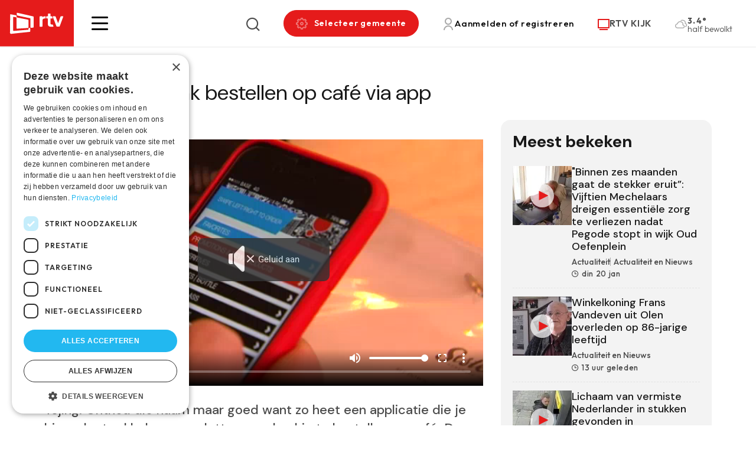

--- FILE ---
content_type: text/html; charset=UTF-8
request_url: https://www.rtv.be/binnenkort-drank-bestellen-op-cafe-app
body_size: 90535
content:


<!DOCTYPE html>
<html lang="nl" dir="ltr" prefix="og: https://ogp.me/ns#">
  <head>
    <meta charset="utf-8" />
<meta name="description" content="Tsjing. Onthou die naam maar goed want zo heet een applicatie die je binnenkort zal helpen om vlotter een drankje te bestellen op café. De app is ontwikkeld door twee jonge ondernemers die Mechelen als nieuwe uitvbalsbasis kiezen. Bij ontbijt- en lunchbar Sister Bean op de Vismarkt zijn ze alvast te vinden voor het idee. Tegen de zomer moet het systeem operationeel zijn." />
<link rel="canonical" href="https://www.rtv.be/binnenkort-drank-bestellen-op-cafe-app" />
<meta property="og:image" content="https://www.rtv.be/sites/default/files/23478_20160316_tsjing_mechelen.jpg" />
<link rel="manifest" href="/manifest.json" />
<meta name="theme-color" content="#ffffff" />
<meta name="Generator" content="Drupal 10 (https://www.drupal.org)" />
<meta name="MobileOptimized" content="width" />
<meta name="HandheldFriendly" content="true" />
<meta name="viewport" content="width=device-width, initial-scale=1.0" />
<script>var ct_check_js_val = '28e39519a0c60c1d095c1a4793c221d5';var drupal_ac_antibot_cookie_value = '036818e1a9c92cc6b4f78cd1d0bbe9b8e0c534a9629948e6bd82baf763d363bc';var ct_use_cookies = 1;var ct_use_alt_cookies = 0;var ct_capture_buffer = 0;</script>
<link rel="icon" href="/themes/custom/iiotheme/favicon.ico" type="image/vnd.microsoft.icon" />

    <title>Binnenkort drank bestellen op café via app | RTV</title>
    <link rel="stylesheet" media="all" href="/sites/default/files/css/css_aWclGgw0UacsU8cO-wY0ztNYkYvfMG3wJKHAKbUSAog.css?delta=0&amp;language=nl&amp;theme=iiotheme&amp;include=eJx1jEEOwyAMBD-EypOQQ1bFqsERNlTp60ty6amX1c5otRvc0ZNpZpJkhTq3Z9qGuzaL5qcsDszqBRWxErcfNe2VhD8I3WcSOnW4xavvcGK59eQdGtfzi441QafhGgzUc0l0cLo4az0EjvjHh8l4W7zzUXUfgi9aMUq9" />
<link rel="stylesheet" media="all" href="https://cdnjs.cloudflare.com/ajax/libs/normalize/8.0.1/normalize.min.css" />
<link rel="stylesheet" media="all" href="/sites/default/files/css/css_Zdl06wfEuGJM24h8Vu6nRnMIQ0tQwur3NwGzOlLYfF4.css?delta=2&amp;language=nl&amp;theme=iiotheme&amp;include=eJx1jEEOwyAMBD-EypOQQ1bFqsERNlTp60ty6amX1c5otRvc0ZNpZpJkhTq3Z9qGuzaL5qcsDszqBRWxErcfNe2VhD8I3WcSOnW4xavvcGK59eQdGtfzi441QafhGgzUc0l0cLo4az0EjvjHh8l4W7zzUXUfgi9aMUq9" />

    <script type="application/json" data-drupal-selector="drupal-settings-json">{"path":{"baseUrl":"\/","pathPrefix":"","currentPath":"node\/8021","currentPathIsAdmin":false,"isFront":false,"currentLanguage":"nl"},"pluralDelimiter":"\u0003","suppressDeprecationErrors":true,"gtag":{"tagId":"","consentMode":false,"otherIds":[],"events":[],"additionalConfigInfo":[]},"ajaxPageState":{"libraries":"[base64]","theme":"iiotheme","theme_token":null},"ajaxTrustedUrl":{"form_action_p_pvdeGsVG5zNF_XLGPTvYSKCf43t8qZYSwcfZl2uzM":true,"\/zoeken":true},"gtm":{"tagId":null,"settings":{"data_layer":"dataLayer","include_environment":false},"tagIds":["GTM-W8XM53W"]},"dataLayer":{"defaultLang":"nl","languages":{"en":{"id":"en","name":"Engels","direction":"ltr","weight":0},"nl":{"id":"nl","name":"Dutch","direction":"ltr","weight":1}}},"pwa_service_worker":{"cache_version":"2.1.0-beta7-v1","installPath":"\/service-worker-data","scope":"\/"},"s_pushengage":{"pushengage_key":"0b845060-97de-49cb-858d-e9b1503efb1f"},"statistics":{"data":{"nid":"8021"},"url":"\/core\/modules\/statistics\/statistics.php"},"search_api_autocomplete":{"search":{"auto_submit":true}},"user":{"uid":0,"permissionsHash":"283808272fda07e0b58502d9125ba8bdc34da69097faa47345ccea342cdb198e"}}</script>
<script src="/sites/default/files/js/js_oXBFKbk_LZHi8j35OmrHOB7EXKhELuSITdpMGYaRlbM.js?scope=header&amp;delta=0&amp;language=nl&amp;theme=iiotheme&amp;include=[base64]"></script>
<script src="/modules/contrib/google_tag/js/gtag.js?t8wg6x"></script>
<script src="/modules/contrib/google_tag/js/gtm.js?t8wg6x"></script>
<script src="/sites/default/files/js/js_-5lG61LWd8SUzCByv2ts_dXeNJmO_oxIEz6n35AUHcQ.js?scope=header&amp;delta=3&amp;language=nl&amp;theme=iiotheme&amp;include=[base64]"></script>

    <link rel="apple-touch-icon" sizes="180x180" href="/themes/custom/iiotheme/dist/img/favicons/apple-touch-icon.png">
    <link rel="icon" type="image/png" sizes="32x32" href="/themes/custom/iiotheme/dist/img/favicons/favicon-32x32.png">
    <link rel="icon" type="image/png" sizes="16x16" href="/themes/custom/iiotheme/dist/img/favicons/favicon-16x16.png">
    <link rel="manifest" href="/themes/custom/iiotheme/dist/img/favicons/site.webmanifest">
    <link rel="mask-icon" href="/themes/custom/iiotheme/dist/img/favicons/safari-pinned-tab.svg" color="#e51b1b">
    <meta name="msapplication-TileColor" content="#e51b1b">
    <meta name="theme-color" content="#e51b1b">
  </head>
  <body class="path-node page-node-type-article">
    <a href="#main-content" class="visually-hidden focusable skip-link">Skip to main content</a>
    <noscript><iframe src="https://www.googletagmanager.com/ns.html?id=GTM-W8XM53W"
                  height="0" width="0" style="display:none;visibility:hidden"></iframe></noscript>

      <div class="dialog-off-canvas-main-canvas" data-off-canvas-main-canvas>
    
<div class="layout-container off-canvas__content">
      <header role="banner" class="header bg-color--white">
      <div class="header__inner display-flex align-items--center">
        
  

<div id="block-iiotheme-site-branding" class="block block-system block-system-branding-block">
  
  
        <div class="block-system-branding-block__desktop">
      <a href="/" rel="home">
        <img src="/themes/custom/iiotheme/logo.svg" alt="Home"/>
      </a>
    </div>
    <div class="block-system-branding-block__mobile">
      <a href="/" rel="home">
        <img src="/themes/custom/iiotheme/dist/img/logo-mobile.svg" alt="Home" />
      </a>
    </div>
  </div>


        <div class="header__inner__content display-flex justify-content--between align-items--center">
          <div class="hamburger-wrapper">
            <a class="hamburger" role="button" data-page-overlay-trigger>
              <div class="hamburger__inner"></div>
            </a>
          </div>
          
  

<div id="block-iiotheme-customsearch" class="block block-rtv-blocks block-custom-search search-form">
  
  
      <div class="search-form__trigger" data-search-form-trigger><i class="icon icon--search"></i></div><div class="search-form__content" data-search-form-dropdown=""><div class="search-form__close" data-search-form-trigger><i class="icon icon--remove icon--standalone"></i></div><form class="views-exposed-form" data-drupal-selector="views-exposed-form-search-default" action="/zoeken" method="get" id="views-exposed-form-search-default" accept-charset="UTF-8">
  <div class="js-form-item form-item js-form-type-search-api-autocomplete form-item-zoek js-form-item-zoek">
      

<label for="edit-zoek">Zoeken </label>
        <input data-drupal-selector="edit-zoek" data-search-api-autocomplete-search="search" class="form-autocomplete form-text" data-autocomplete-path="/search_api_autocomplete/search?display=default&amp;&amp;filter=zoek" type="text" id="edit-zoek" name="zoek" value="" size="30" maxlength="128" />

        </div>
<div data-drupal-selector="edit-actions" class="form-actions js-form-wrapper form-wrapper" id="edit-actions--3">
<button data-drupal-selector="edit-submit-search" type="submit" id="edit-submit-search" value="Zoeken" class="button js-form-submit form-submit button--default">
  Zoeken 
</button>
</div>


</form>
</div>

  </div>


<div id="block-iiotheme-rtvmytown" class="block block-rtv-blocks block-my-town my-town">
  
  
      <button data-my-town-trigger="" class="button my-town__trigger"><i class="icon icon--cog icon--standalone"></i><span>Selecteer gemeente</span></button>
<div class="my-town__dropdown" data-my-town-dropdown=""><div class="my-town__close" data-my-town-trigger><i class="icon icon--remove icon--standalone"></i></div><form class="rtv-select-city" data-drupal-selector="rtv-select-city" action="/binnenkort-drank-bestellen-op-cafe-app" method="post" id="rtv-select-city" accept-charset="UTF-8">
  <div class="js-form-item form-item js-form-type-select form-item-region js-form-item-region">
      

<label for="edit-region--2">Regio </label>
        <select data-drupal-selector="edit-region" id="edit-region--2" name="region" class="form-select"><option value="0"> Alle regio&#039;s</option><option value="45">Arendonk</option><option value="66">Baarle-Hertog</option><option value="46">Balen</option><option value="64">Beerse</option><option value="60">Berlaar</option><option value="51">Bonheiden</option><option value="43">Bornem</option><option value="38">Dessel</option><option value="42">Duffel</option><option value="29">Geel</option><option value="65">Grobbendonk</option><option value="36">Heist-op-den-Berg</option><option value="30">Herentals</option><option value="50">Herenthout</option><option value="41">Herselt</option><option value="53">Hoogstraten</option><option value="40">Hulshout</option><option value="52">Kasterlee</option><option value="26">Kempen</option><option value="58">Laakdal</option><option value="33">Lier</option><option value="34">Lille</option><option value="27">Mechelen</option><option value="55">Meerhout</option><option value="56">Merksplas</option><option value="47">Mol</option><option value="62">Nijlen</option><option value="44">Olen</option><option value="59">Oud-Turnhout</option><option value="48">Putte</option><option value="63">Puurs</option><option value="74">Puurs-Sint-Amands</option><option value="35">Ravels</option><option value="57">Retie</option><option value="61">Rijkevorsel</option><option value="4">Rivierenland</option><option value="49">Sint-Amands</option><option value="54">Sint-Katelijne-Waver</option><option value="39">Turnhout</option><option value="68">Vlaanderen</option><option value="28">Vorselaar</option><option value="67">Vosselaar</option><option value="31">Westerlo</option><option value="32">Willebroek</option></select>
        </div>

<button data-drupal-selector="edit-submit" type="submit" id="edit-submit--3" name="op" value="Bewaar voorkeuren" class="button js-form-submit form-submit button--default">
  Bewaar voorkeuren 
</button>
<input autocomplete="off" data-drupal-selector="form-hjchngfpr0njqmjhfdapyq8yp77xsb7po6sdxklagwg" type="hidden" name="form_build_id" value="form-hjchnGfPr0NjQmJhfdaPyq8yP77XsB7Po6SdxkLAgwg" />
<input data-drupal-selector="edit-rtv-select-city" type="hidden" name="form_id" value="rtv_select_city" />

</form>
</div>

  </div>


<div id="block-iiotheme-rtvmyaccount" class="block block-rtv-blocks block-my-account my-account">
  
  
      <button class="button my-account__trigger" data-my-account-trigger><i class="icon icon--user icon--standalone"></i><span>Aanmelden of registreren</span></button><div class="my-account__overlay" data-my-account-overlay=""></div>
<div class="my-account__overlay-content" data-my-account-overlay-content=""><div class="my-account__overlay-content__close" data-my-account-trigger><i class="icon icon--remove icon--standalone"></i></div><div class="my-account__overlay-content__block my-account__overlay-content__login" data-my-account-login>  <h2 class="h1">Hallo</h2>
  <div class="my-account__overlay-content__description">Meld je aan om je voorkeuren te bewaren</div>
  <div class="my-account__overlay-content__form"><form class="user-login-form" data-drupal-selector="user-login-form" action="/binnenkort-drank-bestellen-op-cafe-app" method="post" id="user-login-form" accept-charset="UTF-8">
  <div class="js-form-item form-item js-form-type-email form-item-name js-form-item-name">
      

<label for="edit-name" class="js-form-required form-required">E-mail  <span class="required">*</span></label>
        <input autocorrect="none" autocapitalize="none" spellcheck="false" autofocus="autofocus" autocomplete="username" data-drupal-selector="edit-name" aria-describedby="edit-name--description" type="email" id="edit-name" name="name" value="" size="60" maxlength="254" class="form-email required" required="required" aria-required="true" />

            <div id="edit-name--description" class="description">
      Geef je e-mail adres op waarmee je geregistreerd bent.
    </div>
  </div>
<div class="js-form-item form-item js-form-type-password form-item-pass js-form-item-pass">
      

<label for="edit-pass" class="js-form-required form-required">wachtwoord  <span class="required">*</span></label>
        <input autocomplete="current-password" data-drupal-selector="edit-pass" aria-describedby="edit-pass--description" type="password" id="edit-pass" name="pass" size="60" maxlength="128" class="form-text required" required="required" aria-required="true" />

            <div id="edit-pass--description" class="description">
      Geef het wachtwoord op dat bij je e-mail adres hoort.
    </div>
  </div>
<input autocomplete="off" data-drupal-selector="form-owifhl4f0qxudmgftvcmam-wjmlxe-etwsofytickgs" type="hidden" name="form_build_id" value="form-OwifhL4f0qxUDMgFtVCMam-wJmlxe-etWSOfYTiCkgs" />
<input data-drupal-selector="edit-user-login-form" type="hidden" name="form_id" value="user_login_form" />
<div data-drupal-selector="edit-actions" class="form-actions js-form-wrapper form-wrapper" id="edit-actions">
<button class="button--primary button-login button js-form-submit form-submit button--default" data-drupal-selector="edit-submit" type="submit" id="edit-submit" name="op" value="Aanmelden">
  Aanmelden 
</button>
<a href="/user/password" class="forgot-password-link">Wachtwoord vergeten?</a></div>

</form>
</div>
  <div class="my-account__overlay-content__bottom"><h3>Nog geen account? Registreer hier</h3><button data-my-account-switcher="" class="button button--default">Maak een gratis account</button>
</div>
</div><div class="my-account__overlay-content__block my-account__overlay-content__register display-none" data-my-account-register>  <h2 class="h1">Maak een account aan</h2>
  <div class="my-account__overlay-content__description">Maak hier een account aan</div>
  <div class="my-account__overlay-content__form"><form class="user-register-form user-form" data-user-info-from-browser data-drupal-selector="user-register-form" action="/binnenkort-drank-bestellen-op-cafe-app" method="post" id="user-register-form" accept-charset="UTF-8">
  <div class="field--type-string field--name-field-first-name field--widget-string-textfield js-form-wrapper form-wrapper" data-drupal-selector="edit-field-first-name-wrapper" id="edit-field-first-name-wrapper">      <div class="js-form-item form-item js-form-type-textfield form-item-field-first-name-0-value js-form-item-field-first-name-0-value">
      

<label for="edit-field-first-name-0-value" class="js-form-required form-required">Voornaam  <span class="required">*</span></label>
        <input class="js-text-full text-full form-text required" data-drupal-selector="edit-field-first-name-0-value" type="text" id="edit-field-first-name-0-value" name="field_first_name[0][value]" value="" size="60" maxlength="255" placeholder="" required="required" aria-required="true" />

        </div>

  </div>
<input autocomplete="off" data-drupal-selector="form-tgs-rvrhp5f1teuyyz8ekcuekk4wbuol1cd96dugztm" type="hidden" name="form_build_id" value="form-TGS_rVrhp5f1TeuYyz8ekCUeKK4wBuOl1Cd96DUGZtM" />
<input data-drupal-selector="edit-user-register-form" type="hidden" name="form_id" value="user_register_form" />
<div class="field--type-string field--name-field-last-name field--widget-string-textfield js-form-wrapper form-wrapper" data-drupal-selector="edit-field-last-name-wrapper" id="edit-field-last-name-wrapper">      <div class="js-form-item form-item js-form-type-textfield form-item-field-last-name-0-value js-form-item-field-last-name-0-value">
      

<label for="edit-field-last-name-0-value" class="js-form-required form-required">Familienaam  <span class="required">*</span></label>
        <input class="js-text-full text-full form-text required" data-drupal-selector="edit-field-last-name-0-value" type="text" id="edit-field-last-name-0-value" name="field_last_name[0][value]" value="" size="60" maxlength="255" placeholder="" required="required" aria-required="true" />

        </div>

  </div>
<div data-drupal-selector="edit-account" id="edit-account" class="js-form-wrapper form-wrapper"><div class="js-form-item form-item js-form-type-email form-item-mail js-form-item-mail">
      

<label for="edit-mail" class="js-form-required form-required">E-mail  <span class="required">*</span></label>
        <input data-drupal-selector="edit-mail" aria-describedby="edit-mail--description" type="email" id="edit-mail" name="mail" value="" size="60" maxlength="254" class="form-email required" required="required" aria-required="true" />

            <div id="edit-mail--description" class="description">
      Het e-mailadres wordt niet openbaar gemaakt. We sturen je enkel meldingen waarvoor jij goedkeuring hebt gegeven en meldingen die nodig zijn om je account te beheren.
    </div>
  </div>
<div class="js-form-item form-item js-form-type-select form-item-region js-form-item-region">
      

<label for="edit-region">Selecteer jouw regio </label>
        <select data-drupal-selector="edit-region" id="edit-region" name="region" class="form-select"><option value="45">Arendonk</option><option value="66">Baarle-Hertog</option><option value="46">Balen</option><option value="64">Beerse</option><option value="60">Berlaar</option><option value="51">Bonheiden</option><option value="43">Bornem</option><option value="38">Dessel</option><option value="42">Duffel</option><option value="29">Geel</option><option value="65">Grobbendonk</option><option value="36">Heist-op-den-Berg</option><option value="30">Herentals</option><option value="50">Herenthout</option><option value="41">Herselt</option><option value="53">Hoogstraten</option><option value="40">Hulshout</option><option value="52">Kasterlee</option><option value="26">Kempen</option><option value="58">Laakdal</option><option value="33">Lier</option><option value="34">Lille</option><option value="27">Mechelen</option><option value="55">Meerhout</option><option value="56">Merksplas</option><option value="47">Mol</option><option value="62">Nijlen</option><option value="44">Olen</option><option value="59">Oud-Turnhout</option><option value="48">Putte</option><option value="63">Puurs</option><option value="74">Puurs-Sint-Amands</option><option value="35">Ravels</option><option value="57">Retie</option><option value="61">Rijkevorsel</option><option value="4">Rivierenland</option><option value="49">Sint-Amands</option><option value="54">Sint-Katelijne-Waver</option><option value="39">Turnhout</option><option value="68">Vlaanderen</option><option value="28">Vorselaar</option><option value="67">Vosselaar</option><option value="31">Westerlo</option><option value="32">Willebroek</option></select>
        </div>
<fieldset class="form-item-topics fieldgroup form-composite js-form-item form-item js-form-wrapper form-wrapper" data-drupal-selector="edit-topics" id="edit-topics--wrapper">
      <legend>
    <span class="fieldset-legend">Selecteer jouw interesses</span>
  </legend>
  <div class="fieldset-wrapper">
                <div id="edit-topics" class="form-checkboxes"><div class="js-form-item form-item js-form-type-checkbox form-item-topics-197 js-form-item-topics-197">
        <input class="form-item-topics form-checkbox" data-drupal-selector="edit-topics-197" type="checkbox" id="edit-topics-197" name="topics[197]" value="197" />

        

<label for="edit-topics-197" class="option">Actualiteit en Nieuws </label>
      </div>
<div class="js-form-item form-item js-form-type-checkbox form-item-topics-200 js-form-item-topics-200">
        <input class="form-item-topics form-checkbox" data-drupal-selector="edit-topics-200" type="checkbox" id="edit-topics-200" name="topics[200]" value="200" />

        

<label for="edit-topics-200" class="option">Entertainment en ontspanning </label>
      </div>
<div class="js-form-item form-item js-form-type-checkbox form-item-topics-202 js-form-item-topics-202">
        <input class="form-item-topics form-checkbox" data-drupal-selector="edit-topics-202" type="checkbox" id="edit-topics-202" name="topics[202]" value="202" />

        

<label for="edit-topics-202" class="option">Gezondheid en welzijn </label>
      </div>
<div class="js-form-item form-item js-form-type-checkbox form-item-topics-211 js-form-item-topics-211">
        <input class="form-item-topics form-checkbox" data-drupal-selector="edit-topics-211" type="checkbox" id="edit-topics-211" name="topics[211]" value="211" />

        

<label for="edit-topics-211" class="option">Mobiliteit en Verkeer </label>
      </div>
<div class="js-form-item form-item js-form-type-checkbox form-item-topics-207 js-form-item-topics-207">
        <input class="form-item-topics form-checkbox" data-drupal-selector="edit-topics-207" type="checkbox" id="edit-topics-207" name="topics[207]" value="207" />

        

<label for="edit-topics-207" class="option">Regionale sport </label>
      </div>
</div>

          </div>
</fieldset>
</div>
<div data-drupal-selector="edit-actions" class="form-actions js-form-wrapper form-wrapper" id="edit-actions--2">
<button class="button--primary button js-form-submit form-submit button--default" data-drupal-selector="edit-submit" type="submit" id="edit-submit--2" name="op" value="Maak een nieuw account">
  Maak een nieuw account 
</button>
</div>

</form>
</div>
</div></div>

  </div>


<div id="block-iiotheme-rtvlivetv" class="block block-rtv-blocks block-live-tv live-tv">
  
  
      <div class="live-tv__trigger"><a href="/rtv-kijk"><i class="icon icon--tv icon--standalone"></i><span>RTV KIJK</span></a></div>

  </div>


<div id="block-iiotheme-rtvweather" class="block block-rtv-blocks block-weather weather">
  
  
      <div class="weather__wrapper"><div class="weather__icon"><i class="icon icon--04n"></i></div><div class="weather__content"><div class="weather__temperature">3.4°</div><div class="weather__description">half bewolkt</div></div></div>
  </div>


        </div>
      </div>
    </header>
  
  <main role="main">
    <a id="main-content" tabindex="-1"></a>

    
          <div class="layout-highlighted">
        
  <div data-drupal-messages-fallback class="hidden"></div>


      </div>
    
          <div class="layout-content">
        
  

<div id="block-iiotheme-content" class="block block-system block-system-main-block">
  
  
      

<article  data-history-node-id="8021" class="article-full" data-tms-scrolltracking-percent="0,25,50,75,100" data-tms-scrolltracking-type="reading">
  
  
  <main>
    







  
  <section  class="rtv-layouts rtv-layouts--entity-type-article rtv-layouts__detail">
    <div class="container">
      <div class="rtv-layouts__inner">
        <div class="rtv-layouts__section">
                      <div  class="rtv-layouts__region rtv-layouts__region__ad">
              

<div class="block block-rtv-blocks block-ad-content-main">
  
  
      <div class="ad-wrapper ad-wrapper__top-of-page-big"> <!-- Revive Adserver Asynchronous JS Tag - Generated with Revive Adserver v5.3.0 --><ins data-revive-zoneid="12" data-revive-categories="" data-revive-tags="" data-revive-tvshows="" data-revive-regions=""" data-revive-id="3a18b9aba30490c97b35977373bd8cbb"></ins><script async src="https://www.rtv.be/adsweb/www/delivery/asyncjs.php"></script></div>
  </div>

            </div>
                                          <div  class="rtv-layouts__region rtv-layouts__region__top">
              

<div class="block block-system block-system-breadcrumb-block">
  
  
      

  </div>


<div class="block block-layout-builder block-field-blocknodearticlefield-article-ispartner">
  
  
      

<div class="article-full__partner node-full-partner">
      
  </div>

  </div>


<div class="block block-layout-builder block-field-blocknodearticletitle">
  
  
      

<div class="article-full__title margin-children-none margin-bottom-10">
  <h1>
          Binnenkort drank bestellen op café via app
      </h1>
</div>

  </div>

            </div>
                                <div  class="rtv-layouts__region rtv-layouts__region__content">
              

<div class="block block-layout-builder block-field-blocknodearticlefield-date">
  
  
      

<div class="article-full__date node-full-date">
      <i class="icon icon--clock"></i>woe 16 Mar 2016
  </div>

  </div>


<div class="block block-rtv-blocks block-header-image-video-article">
  
  
      



<div  class="article-full-visual article-full__visual">
      <div class="article-full-visual__video">
      <div class="article-full-visual__video__inner">
                  <div class="article-full-visual__video__overlay-image image-children-display-block" data-shaka-player-image>
            

<div class="media media--type-image media--view-mode-article-full">
  
  


            <div class="field field--name-field-media-image field--type-image field--label-hidden field__item">    <picture>
                  <source srcset="/sites/default/files/styles/article_full_xl/public/23478_20160316_tsjing_mechelen.jpg.webp?itok=N8XLNiNm 1x, /sites/default/files/styles/article_full_xl_x2/public/23478_20160316_tsjing_mechelen.jpg.webp?itok=R8BlY6G4 2x" media="all and (min-width: 1200px)" type="image/webp" width="877" height="507"/>
              <source srcset="/sites/default/files/styles/article_full_lg/public/23478_20160316_tsjing_mechelen.jpg.webp?itok=39Q2rPL5 1x, /sites/default/files/styles/article_full_lg_x2/public/23478_20160316_tsjing_mechelen.jpg.webp?itok=QM8ksaef 2x" media="all and (min-width: 992px)" type="image/webp" width="680" height="399"/>
              <source srcset="/sites/default/files/styles/article_full_md/public/23478_20160316_tsjing_mechelen.jpg.webp?itok=Wln2tk5h 1x" media="all and (min-width: 768px)" type="image/webp" width="565" height="326"/>
              <source srcset="/sites/default/files/styles/article_full_sm/public/23478_20160316_tsjing_mechelen.jpg.webp?itok=_s4D--4l 1x" media="all and (min-width: 576px)" type="image/webp" width="737" height="541"/>
              <source srcset="/sites/default/files/styles/article_full_xs/public/23478_20160316_tsjing_mechelen.jpg.webp?itok=-sS9NfvC 1x" media="all and (min-width: 0px)" type="image/webp" width="546" height="400"/>
                  <img loading="lazy" width="546" height="400" src="/sites/default/files/styles/article_full_xs/public/23478_20160316_tsjing_mechelen.jpg.webp?itok=-sS9NfvC" />

  </picture>

</div>
      
</div>


            <div class="article-full-visual__video__play-button">
              <svg width="21" height="20" viewBox="0 0 21 20" fill="none" xmlns="http://www.w3.org/2000/svg">
<path d="M0.5 19.9999V-5.34058e-05L20.5 9.99995L0.5 19.9999Z" fill="#E51B1B"/>
</svg>
            </div>
          </div>
                <div class="article-full-visual__video__shaka" data-shaka-player-video>
          

<div class="media media--type-video media--view-mode-article-full">
  
  


            <div class="field field--name-field-streaming-url field--type-link field--label-hidden field__item"><div id="shaka-container-1" class="shaka-container" style="max-width:40em">
  <div class="adContainer adContainer1" style="position:relative;">
    <div class="resume" style="background-color:#333;padding:10px;color:#FFF;position:absolute;left:10px;top:10px;text-decoration:underline;display:none;cursor:pointer;">Afspelen</div>
  </div>
  <button class="custom-mute"><div class="icon"></div><div class="content">Geluid aan</div></button>
  <video class="video" style="width:100%;height:100%;" data-mp4="https://rtvbe.ams3.digitaloceanspaces.com/2016/20160316_tsjing_mechelen.mp4" data-num="1" data-revive-url="https://www.rtv.be/vastProxy.php?zoneId=14" data-tms-video-percent="0,25,50,75,90" playsinline>
  </video>
</div>
<div id="companion"></div>
</div>
      
</div>

        </div>
      </div>
          </div>
  
    

</div>

  </div>


<div class="block block-layout-builder block-field-blocknodearticlebody">
  
  
      

<div class="article-full__intro text-formatted text-type--lead">
      Tsjing. Onthou die naam maar goed want zo heet een applicatie die je binnenkort zal helpen om vlotter een drankje te bestellen op café. De app is ontwikkeld door twee jonge ondernemers die Mechelen als nieuwe uitvbalsbasis kiezen. Bij ontbijt- en lunchbar Sister Bean op de Vismarkt zijn ze alvast te vinden voor het idee. Tegen de zomer moet het systeem operationeel zijn.
  </div>

  </div>


<div class="block block-layout-builder block-extra-field-blocknodearticlesharing-buttons node-full-share margin-top-30">
  
          <h3>Deel dit artikel</h3>
      
      

<div class="social-sharing-buttons">
        <a href="https://www.facebook.com/sharer/sharer.php?u=https://www.rtv.be/binnenkort-drank-bestellen-op-cafe-app&amp;title=Binnenkort drank bestellen op café via app" target="_blank" title="Share to Facebook" aria-label="Share to Facebook" class="social-sharing-buttons__button share-facebook" rel="noopener">
      <i class="icon icon--standalone icon--facebook"></i>
    </a>
  
        <a href="https://twitter.com/intent/tweet?text=Binnenkort drank bestellen op café via app+https://www.rtv.be/binnenkort-drank-bestellen-op-cafe-app" target="_blank" title="Share to X" aria-label="Share to X" class="social-sharing-buttons__button share-x" rel="noopener">
      <i class="icon icon--standalone icon--twitter"></i>
    </a>
  
        <a href="https://www.linkedin.com/sharing/share-offsite/?url=https://www.rtv.be/binnenkort-drank-bestellen-op-cafe-app" target="_blank" title="Share to Linkedin" aria-label="Share to Linkedin" class="social-sharing-buttons__button share-linkedin" rel="noopener">
      <i class="icon icon--standalone icon--linkedin"></i>
    </a>
  
   <a data-share-mobile-trigger class="social-sharing-buttons__button share-mobile" href="#" title="Meer">Meer</a>
</div>

  </div>


<div class="block block-rtv-blocks block-tags-list-article tags-list margin-top-30 margin-bottom-30">
  
  
      <ul><li><a href="/taxonomy/term/89" class="tag tag--type-pill">Bedrijven</a></li><li><a href="/taxonomy/term/93" class="tag tag--type-pill">Café</a></li><li><a href="/regio/mechelen" class="tag tag--type-pill">Mechelen</a></li><li><a href="/regio/mechelen" class="tag tag--type-pill">Mechelen</a></li></ul>
  </div>


<div class="block block-rtv-blocks block-ad-content-main">
  
  
      <div class="ad-wrapper ad-wrapper__responsive-ad"><div class="ad-mobile" style="display:none;"><!-- Revive Adserver Asynchronous JS Tag - Generated with Revive Adserver v5.3.0 --><ins data-revive-zoneid="6" data-revive-categories="" data-revive-tags="" data-revive-tvshows="" data-revive-regions=""" data-revive-id="3a18b9aba30490c97b35977373bd8cbb"></ins><script async src="https://www.rtv.be/adsweb/www/delivery/asyncjs.php"></script></div><div class="ad-desktop" style="display:none;"><!-- Revive Adserver Asynchronous JS Tag - Generated with Revive Adserver v5.3.0 --><ins data-revive-zoneid="12" data-revive-categories="" data-revive-tags="" data-revive-tvshows="" data-revive-regions=""" data-revive-id="3a18b9aba30490c97b35977373bd8cbb"></ins><script async src="https://www.rtv.be/adsweb/www/delivery/asyncjs.php"></script></div></div>
  </div>

            </div>
                                <div  class="rtv-layouts__region rtv-layouts__region__sidebar">
              

<div class="most-viewed bg-color--light-grey">
  
      <h4 class="h2">Meest bekeken</h4>
    
      <div class="views-element-container"><div class="js-view-dom-id-708e407c3bf6cfa97c6d781f03b92e4f3ab2c1e979dec47216fa989e6d131b72">
  
  
  

  
  
  

      <div class="views-row">






<div  data-history-node-id="133844" class="card-article card-article--type-teaser-small">
  <a href="/actualiteit-actualiteit-en-nieuws/binnen-zes-maanden-gaat-de-stekker-eruit-vijftien-mechelaars" class="card-article__wrapper">
          <div class="card-article__media image-children-display-block">
        


            <div class="field field--name-field-media-image field--type-entity-reference field--label-hidden field__item">

<div class="media media--type-image media--view-mode-article-teaser-small">
  
  


            <div class="field field--name-field-media-image field--type-image field--label-hidden field__item">    <picture>
                  <source srcset="/sites/default/files/styles/article_xs/public/22909_WhatsApp%20Image%202026-01-20%20at%2013.31.39.jpeg.webp?itok=gLAJl5BZ 1x" type="image/webp" width="100" height="100"/>
                  <img loading="lazy" srcset="/sites/default/files/styles/article_xs/public/22909_WhatsApp%20Image%202026-01-20%20at%2013.31.39.jpeg.webp?itok=gLAJl5BZ 1x" width="100" height="100" src="/sites/default/files/styles/article_xs/public/22909_WhatsApp%20Image%202026-01-20%20at%2013.31.39.jpeg.webp?itok=gLAJl5BZ" alt="Gino Van Vaeck verliest zijn essentiële zorg" title="Gino Van Vaeck verliest zijn essentiële zorg" />

  </picture>

</div>
      
</div>
</div>
      

                  <div class="card-article__play-button">
            <svg width="21" height="20" viewBox="0 0 21 20" fill="none" xmlns="http://www.w3.org/2000/svg">
<path d="M0.5 19.9999V-5.34058e-05L20.5 9.99995L0.5 19.9999Z" fill="#E51B1B"/>
</svg>
          </div>
                              </div>
        <div class="card-article__content">
              <div class="card-article__title margin-children-none">
            <h3 class="h5">
    &quot;Binnen zes maanden gaat de stekker eruit”: Vijftien Mechelaars dreigen essentiële zorg te verliezen nadat Pegode stopt in wijk Oud Oefenplein
  </h3>

        </div>
                    <div class="card-article__tags">
          
  


<div  class="tag tag--type-simple">
  Actualiteit
</div>
  


<div  class="tag tag--type-simple">
  Actualiteit en Nieuws
</div>


        </div>
                  <div class="card-article__date">
        


            <div class="field field--name-field-date field--type-datetime field--label-hidden field__item"><i class="icon icon--clock"></i>din 20 Jan</div>
      
      </div>
          </div>
  </a>

    
  

</div>
</div>
    <div class="views-row">






<div  data-history-node-id="133861" class="card-article card-article--type-teaser-small">
  <a href="/actualiteit-en-nieuws/winkelkoning-frans-vandeven-uit-olen-overleden-op-86-jarige-leeftijd" class="card-article__wrapper">
          <div class="card-article__media image-children-display-block">
        


            <div class="field field--name-field-media-image field--type-entity-reference field--label-hidden field__item">

<div class="media media--type-image media--view-mode-article-teaser-small">
  
  


            <div class="field field--name-field-media-image field--type-image field--label-hidden field__item">    <picture>
                  <source srcset="/sites/default/files/styles/article_xs/public/22929_Frans%20Vandeven%20winkelkoning%20Olen.png.webp?itok=s_noYK1T 1x" type="image/webp" width="100" height="100"/>
                  <img loading="lazy" srcset="/sites/default/files/styles/article_xs/public/22929_Frans%20Vandeven%20winkelkoning%20Olen.png.webp?itok=s_noYK1T 1x" width="100" height="100" src="/sites/default/files/styles/article_xs/public/22929_Frans%20Vandeven%20winkelkoning%20Olen.png.webp?itok=s_noYK1T" alt="Frans Vandeven winkelkoning Olen" title="Frans Vandeven winkelkoning Olen" />

  </picture>

</div>
      
</div>
</div>
      

                  <div class="card-article__play-button">
            <svg width="21" height="20" viewBox="0 0 21 20" fill="none" xmlns="http://www.w3.org/2000/svg">
<path d="M0.5 19.9999V-5.34058e-05L20.5 9.99995L0.5 19.9999Z" fill="#E51B1B"/>
</svg>
          </div>
                              </div>
        <div class="card-article__content">
              <div class="card-article__title margin-children-none">
            <h3 class="h5">
    Winkelkoning Frans Vandeven uit Olen overleden op 86-jarige leeftijd
  </h3>

        </div>
                    <div class="card-article__tags">
          
  


<div  class="tag tag--type-simple">
  Actualiteit en Nieuws
</div>


        </div>
                  <div class="card-article__date">
        


            <div class="field field--name-field-date field--type-datetime field--label-hidden field__item"><i class="icon icon--clock"></i><span class="date-ago-live" data-entity-time="1768991014"></span></div>
      
      </div>
          </div>
  </a>

    
  

</div>
</div>
    <div class="views-row">






<div  data-history-node-id="133832" class="card-article card-article--type-teaser-small">
  <a href="/actualiteit-en-nieuws-actualiteit/lichaam-van-vermiste-nederlander-stukken-gevonden-vakantiehuisje" class="card-article__wrapper">
          <div class="card-article__media image-children-display-block">
        


            <div class="field field--name-field-media-image field--type-entity-reference field--label-hidden field__item">

<div class="media media--type-image media--view-mode-article-teaser-small">
  
  


            <div class="field field--name-field-media-image field--type-image field--label-hidden field__item">    <picture>
                  <source srcset="/sites/default/files/styles/article_xs/public/22900_file831oc1xof8m19e6acdvn.webp?itok=5Yny8y30 1x" type="image/webp" width="100" height="100"/>
                  <img loading="lazy" srcset="/sites/default/files/styles/article_xs/public/22900_file831oc1xof8m19e6acdvn.webp?itok=5Yny8y30 1x" width="100" height="100" src="/sites/default/files/styles/article_xs/public/22900_file831oc1xof8m19e6acdvn.webp?itok=5Yny8y30" alt="Lichaam van vermiste Nederlander in stukken gevonden in vakantiehuisje in Kasterlee" title="Lichaam van vermiste Nederlander in stukken gevonden in vakantiehuisje in Kasterlee" />

  </picture>

</div>
      
</div>
</div>
      

                  <div class="card-article__play-button">
            <svg width="21" height="20" viewBox="0 0 21 20" fill="none" xmlns="http://www.w3.org/2000/svg">
<path d="M0.5 19.9999V-5.34058e-05L20.5 9.99995L0.5 19.9999Z" fill="#E51B1B"/>
</svg>
          </div>
                              </div>
        <div class="card-article__content">
              <div class="card-article__title margin-children-none">
            <h3 class="h5">
    Lichaam van vermiste Nederlander in stukken gevonden in vakantiehuisje in Kasterlee
  </h3>

        </div>
                    <div class="card-article__tags">
          
  


<div  class="tag tag--type-simple">
  Actualiteit en Nieuws
</div>
  


<div  class="tag tag--type-simple">
  Actualiteit
</div>


        </div>
                  <div class="card-article__date">
        


            <div class="field field--name-field-date field--type-datetime field--label-hidden field__item"><i class="icon icon--clock"></i>din 20 Jan</div>
      
      </div>
          </div>
  </a>

    
  

</div>
</div>
    <div class="views-row">






<div  data-history-node-id="133701" class="card-article card-article--type-teaser-small">
  <a href="/actualiteit-en-nieuws/oppositiepartij-pvda-houdt-pleidooi-voor-gratis-strooizout-voor-inwoners" class="card-article__wrapper">
          <div class="card-article__media image-children-display-block">
        


            <div class="field field--name-field-media-image field--type-entity-reference field--label-hidden field__item">

<div class="media media--type-image media--view-mode-article-teaser-small">
  
  


            <div class="field field--name-field-media-image field--type-image field--label-hidden field__item">    <picture>
                  <source srcset="/sites/default/files/styles/article_xs/public/22730_strooizout%2002.png.webp?itok=lORDPDJ0 1x" type="image/webp" width="100" height="100"/>
                  <img loading="lazy" srcset="/sites/default/files/styles/article_xs/public/22730_strooizout%2002.png.webp?itok=lORDPDJ0 1x" width="100" height="100" src="/sites/default/files/styles/article_xs/public/22730_strooizout%2002.png.webp?itok=lORDPDJ0" alt="strooizout" title="strooizout" />

  </picture>

</div>
      
</div>
</div>
      

                  <div class="card-article__play-button">
            <svg width="21" height="20" viewBox="0 0 21 20" fill="none" xmlns="http://www.w3.org/2000/svg">
<path d="M0.5 19.9999V-5.34058e-05L20.5 9.99995L0.5 19.9999Z" fill="#E51B1B"/>
</svg>
          </div>
                              </div>
        <div class="card-article__content">
              <div class="card-article__title margin-children-none">
            <h3 class="h5">
    Oppositiepartij PVDA houdt pleidooi voor gratis strooizout voor inwoners
  </h3>

        </div>
                    <div class="card-article__tags">
          
  


<div  class="tag tag--type-simple">
  Actualiteit en Nieuws
</div>


        </div>
                  <div class="card-article__date">
        


            <div class="field field--name-field-date field--type-datetime field--label-hidden field__item"><i class="icon icon--clock"></i>din 13 Jan</div>
      
      </div>
          </div>
  </a>

    
  

</div>
</div>
    <div class="views-row">






<div  data-history-node-id="133838" class="card-article card-article--type-teaser-small">
  <a href="/verkeer-actualiteit/lier-geeft-groen-licht-voor-fietsostrade-richting-aarschot" class="card-article__wrapper">
          <div class="card-article__media image-children-display-block">
        


            <div class="field field--name-field-media-image field--type-entity-reference field--label-hidden field__item">

<div class="media media--type-image media--view-mode-article-teaser-small">
  
  


            <div class="field field--name-field-media-image field--type-image field--label-hidden field__item">    <picture>
                  <source srcset="/sites/default/files/styles/article_xs/public/11602_fietsostrade%20geel.jpg.webp?itok=GjMMk5WP 1x" type="image/webp" width="100" height="100"/>
                  <img loading="lazy" srcset="/sites/default/files/styles/article_xs/public/11602_fietsostrade%20geel.jpg.webp?itok=GjMMk5WP 1x" width="100" height="100" src="/sites/default/files/styles/article_xs/public/11602_fietsostrade%20geel.jpg.webp?itok=GjMMk5WP" alt="fietsostrade" title="fietsostrade" />

  </picture>

</div>
      
</div>
</div>
      

                              </div>
        <div class="card-article__content">
              <div class="card-article__title margin-children-none">
            <h3 class="h5">
    Lier geeft groen licht voor fietsostrade richting Aarschot
  </h3>

        </div>
                    <div class="card-article__tags">
          
  


<div  class="tag tag--type-simple">
  Verkeer
</div>
  


<div  class="tag tag--type-simple">
  Actualiteit
</div>


        </div>
                  <div class="card-article__date">
        


            <div class="field field--name-field-date field--type-datetime field--label-hidden field__item"><i class="icon icon--clock"></i>din 20 Jan</div>
      
      </div>
          </div>
  </a>

    
  

</div>
</div>

    

  
  

  
  
</div>
</div>



  </div>

            </div>
                            </div>
      </div>
    </div>
  </section>








  
  <section  class="rtv-layouts rtv-layouts--entity-type-article rtv-layouts__detail">
    <div class="container">
      <div class="rtv-layouts__inner">
        <div class="rtv-layouts__section">
                                                    <div  class="rtv-layouts__region rtv-layouts__region__content">
              

<div class="block block-rtv-blocks block-article-detail-list">
  
  
      <div class="article-detail-list-block"><h3>Meer nieuws uit deze regio</h3><div class="views-element-container">

<div class="js-view-dom-id-d7725822464a4c67bc0279f6dc742b246cbb2b82b93b9f9d68f53169132adea1 view-article-detail-read-more">
  
  
  

  
    

  
  <div class="view-article-detail-read-more__row">






<div  data-history-node-id="133872" class="card-article card-article--type-list-image-left">
  <a href="/actualiteit-en-nieuws-gezondheid-en-welzijn/opnieuw-traditionele-damiaanactie-zondag-muizen-met" class="card-article__wrapper">
          <div class="card-article__media image-children-display-block">
        


            <div class="field field--name-field-media-image field--type-entity-reference field--label-hidden field__item">

<div class="media media--type-image media--view-mode-list-image-left-right">
  
  


            <div class="field field--name-field-media-image field--type-image field--label-hidden field__item">    <picture>
                  <source srcset="/sites/default/files/styles/list_image_left_right_md/public/22941_9.png.webp?itok=H1uH6vpu 1x, /sites/default/files/styles/list_image_left_right_md_x2/public/22941_9.webp?itok=PH6Xne-N 2x" media="all and (min-width: 768px)" width="224" height="127" type="image/webp"/>
              <source srcset="/sites/default/files/styles/list_image_left_right_md/public/22941_9.png.webp?itok=H1uH6vpu 1x, /sites/default/files/styles/list_image_left_right_md_x2/public/22941_9.png?itok=PH6Xne-N 2x" media="all and (min-width: 768px)" width="224" height="127"/>
              <source srcset="/sites/default/files/styles/article_xs/public/22941_9.png.webp?itok=B1bUSRRP 1x" media="all and (min-width: 0px)" type="image/webp" width="100" height="100"/>
                  <img loading="lazy" width="100" height="100" src="/sites/default/files/styles/article_xs/public/22941_9.png.webp?itok=B1bUSRRP" alt="Opnieuw Damiaanactie in Muizen" title="Opnieuw Damiaanactie in Muizen" />

  </picture>

</div>
      
</div>
</div>
      

                  <div class="card-article__play-button">
            <svg width="21" height="20" viewBox="0 0 21 20" fill="none" xmlns="http://www.w3.org/2000/svg">
<path d="M0.5 19.9999V-5.34058e-05L20.5 9.99995L0.5 19.9999Z" fill="#E51B1B"/>
</svg>
          </div>
                              </div>
        <div class="card-article__content">
              <div class="card-article__title margin-children-none">
            <h3 class="h5">
    Opnieuw traditionele Damiaanactie zondag in Muizen met familie Ronaldo op vaste plek
  </h3>

        </div>
                    <div class="card-article__tags">
          
  


<div  class="tag tag--type-simple">
  Actualiteit en Nieuws
</div>
  


<div  class="tag tag--type-simple">
  Gezondheid en welzijn
</div>


        </div>
                  <div class="card-article__date">
        


            <div class="field field--name-field-date field--type-datetime field--label-hidden field__item"><i class="icon icon--clock"></i><span class="date-ago-live" data-entity-time="1769016017"></span></div>
      
      </div>
          </div>
  </a>

    
  

</div>
</div>
  <div class="view-article-detail-read-more__row">






<div  data-history-node-id="133866" class="card-article card-article--type-list-image-left">
  <a href="/regionale-sport/kv-mechelen-heeft-een-doel-tegen-westerlo-de-drie-punten-pakken" class="card-article__wrapper">
          <div class="card-article__media image-children-display-block">
        


            <div class="field field--name-field-media-image field--type-entity-reference field--label-hidden field__item">

<div class="media media--type-image media--view-mode-list-image-left-right">
  
  


            <div class="field field--name-field-media-image field--type-image field--label-hidden field__item">    <picture>
                  <source srcset="/sites/default/files/styles/list_image_left_right_md/public/22936_KV%20Mechelen%20training%202026.jpg.webp?itok=hIZTQaR2 1x, /sites/default/files/styles/list_image_left_right_md_x2/public/22936_KV%20Mechelen%20training%202026.webp?itok=Rnx8HNJo 2x" media="all and (min-width: 768px)" width="224" height="127" type="image/webp"/>
              <source srcset="/sites/default/files/styles/list_image_left_right_md/public/22936_KV%20Mechelen%20training%202026.jpg.webp?itok=hIZTQaR2 1x, /sites/default/files/styles/list_image_left_right_md_x2/public/22936_KV%20Mechelen%20training%202026.jpg?itok=Rnx8HNJo 2x" media="all and (min-width: 768px)" width="224" height="127"/>
              <source srcset="/sites/default/files/styles/article_xs/public/22936_KV%20Mechelen%20training%202026.jpg.webp?itok=LIowz44G 1x" media="all and (min-width: 0px)" type="image/webp" width="100" height="100"/>
                  <img loading="lazy" width="100" height="100" src="/sites/default/files/styles/article_xs/public/22936_KV%20Mechelen%20training%202026.jpg.webp?itok=LIowz44G" alt="KV Mechelen training 2026" title="KV Mechelen training 2026" />

  </picture>

</div>
      
</div>
</div>
      

                  <div class="card-article__play-button">
            <svg width="21" height="20" viewBox="0 0 21 20" fill="none" xmlns="http://www.w3.org/2000/svg">
<path d="M0.5 19.9999V-5.34058e-05L20.5 9.99995L0.5 19.9999Z" fill="#E51B1B"/>
</svg>
          </div>
                              </div>
        <div class="card-article__content">
              <div class="card-article__title margin-children-none">
            <h3 class="h5">
    KV Mechelen heeft één doel tegen Westerlo: &quot;De drie punten pakken&quot;
  </h3>

        </div>
                    <div class="card-article__tags">
          
  


<div  class="tag tag--type-simple">
  Regionale sport
</div>


        </div>
                  <div class="card-article__date">
        


            <div class="field field--name-field-date field--type-datetime field--label-hidden field__item"><i class="icon icon--clock"></i><span class="date-ago-live" data-entity-time="1769001862"></span></div>
      
      </div>
          </div>
  </a>

    
  

</div>
</div>
  <div class="view-article-detail-read-more__row">






<div  data-history-node-id="133849" class="card-article card-article--type-list-image-left">
  <a href="/actualiteit-en-nieuws/drie-zeer-jonge-verdachten-opgepakt-voor-brandstichting-en-vandalisme-met" class="card-article__wrapper">
          <div class="card-article__media image-children-display-block">
        


            <div class="field field--name-field-media-image field--type-entity-reference field--label-hidden field__item">

<div class="media media--type-image media--view-mode-list-image-left-right">
  
  


            <div class="field field--name-field-media-image field--type-image field--label-hidden field__item">    <picture>
                  <source srcset="/sites/default/files/styles/list_image_left_right_md/public/10105_vuurwerk%20school%20Turnhout.jpg.webp?itok=syAxf47W 1x, /sites/default/files/styles/list_image_left_right_md_x2/public/10105_vuurwerk%20school%20Turnhout.webp?itok=zG3hNPSq 2x" media="all and (min-width: 768px)" width="224" height="127" type="image/webp"/>
              <source srcset="/sites/default/files/styles/list_image_left_right_md/public/10105_vuurwerk%20school%20Turnhout.jpg.webp?itok=syAxf47W 1x, /sites/default/files/styles/list_image_left_right_md_x2/public/10105_vuurwerk%20school%20Turnhout.jpg?itok=zG3hNPSq 2x" media="all and (min-width: 768px)" width="224" height="127"/>
              <source srcset="/sites/default/files/styles/article_xs/public/10105_vuurwerk%20school%20Turnhout.jpg.webp?itok=_mD41AHk 1x" media="all and (min-width: 0px)" type="image/webp" width="100" height="100"/>
                  <img loading="lazy" width="100" height="100" src="/sites/default/files/styles/article_xs/public/10105_vuurwerk%20school%20Turnhout.jpg.webp?itok=_mD41AHk" alt="vuurwerk " title="vuurwerk " />

  </picture>

</div>
      
</div>
</div>
      

                              </div>
        <div class="card-article__content">
              <div class="card-article__title margin-children-none">
            <h3 class="h5">
    Drie (zeer jonge) verdachten opgepakt voor brandstichting en vandalisme met nieuwjaar
  </h3>

        </div>
                    <div class="card-article__tags">
          
  


<div  class="tag tag--type-simple">
  Actualiteit en Nieuws
</div>


        </div>
                  <div class="card-article__date">
        


            <div class="field field--name-field-date field--type-datetime field--label-hidden field__item"><i class="icon icon--clock"></i>din 20 Jan</div>
      
      </div>
          </div>
  </a>

    
  

</div>
</div>
  <div class="view-article-detail-read-more__row">






<div  data-history-node-id="133858" class="card-article card-article--type-list-image-left">
  <a href="/actualiteit-en-nieuws/fietser-rijdt-gewoon-door-na-botsing-waarbij-60-jarige-vrouw-gewond-raakt" class="card-article__wrapper">
          <div class="card-article__media image-children-display-block">
        


            <div class="field field--name-field-media-image field--type-entity-reference field--label-hidden field__item">

<div class="media media--type-image media--view-mode-list-image-left-right">
  
  


            <div class="field field--name-field-media-image field--type-image field--label-hidden field__item">    <picture>
                  <source srcset="/sites/default/files/styles/list_image_left_right_md/public/2263_elektrische%20fiets%20alg4.jpg.webp?itok=47bprs80 1x, /sites/default/files/styles/list_image_left_right_md_x2/public/2263_elektrische%20fiets%20alg4.webp?itok=zqhY27MB 2x" media="all and (min-width: 768px)" width="224" height="127" type="image/webp"/>
              <source srcset="/sites/default/files/styles/list_image_left_right_md/public/2263_elektrische%20fiets%20alg4.jpg.webp?itok=47bprs80 1x, /sites/default/files/styles/list_image_left_right_md_x2/public/2263_elektrische%20fiets%20alg4.jpg?itok=zqhY27MB 2x" media="all and (min-width: 768px)" width="224" height="127"/>
              <source srcset="/sites/default/files/styles/article_xs/public/2263_elektrische%20fiets%20alg4.jpg.webp?itok=KqrCE5pr 1x" media="all and (min-width: 0px)" type="image/webp" width="100" height="100"/>
                  <img loading="lazy" width="100" height="100" src="/sites/default/files/styles/article_xs/public/2263_elektrische%20fiets%20alg4.jpg.webp?itok=KqrCE5pr" alt="Elektrische fiets" title="Elektrische fiets" />

  </picture>

</div>
      
</div>
</div>
      

                              </div>
        <div class="card-article__content">
              <div class="card-article__title margin-children-none">
            <h3 class="h5">
    Fietser rijdt gewoon door na botsing waarbij 60-jarige vrouw gewond raakt
  </h3>

        </div>
                    <div class="card-article__tags">
          
  


<div  class="tag tag--type-simple">
  Actualiteit en Nieuws
</div>


        </div>
                  <div class="card-article__date">
        


            <div class="field field--name-field-date field--type-datetime field--label-hidden field__item"><i class="icon icon--clock"></i><span class="date-ago-live" data-entity-time="1768982046"></span></div>
      
      </div>
          </div>
  </a>

    
  

</div>
</div>
  <div class="view-article-detail-read-more__row">






<div  data-history-node-id="133856" class="card-article card-article--type-list-image-left">
  <a href="/actualiteit-en-nieuws-entertainment-en-ontspanning/bibliotheek-het-predikheren-bereikt-kaap-van" class="card-article__wrapper">
          <div class="card-article__media image-children-display-block">
        


            <div class="field field--name-field-media-image field--type-entity-reference field--label-hidden field__item">

<div class="media media--type-image media--view-mode-list-image-left-right">
  
  


            <div class="field field--name-field-media-image field--type-image field--label-hidden field__item">    <picture>
                  <source srcset="/sites/default/files/styles/list_image_left_right_md/public/22927_Het%20Predikheren%20bibliotheek%20Mechelen.png.webp?itok=86Wbazlp 1x, /sites/default/files/styles/list_image_left_right_md_x2/public/22927_Het%20Predikheren%20bibliotheek%20Mechelen.webp?itok=dbdNBUwc 2x" media="all and (min-width: 768px)" width="224" height="127" type="image/webp"/>
              <source srcset="/sites/default/files/styles/list_image_left_right_md/public/22927_Het%20Predikheren%20bibliotheek%20Mechelen.png.webp?itok=86Wbazlp 1x, /sites/default/files/styles/list_image_left_right_md_x2/public/22927_Het%20Predikheren%20bibliotheek%20Mechelen.png?itok=dbdNBUwc 2x" media="all and (min-width: 768px)" width="224" height="127"/>
              <source srcset="/sites/default/files/styles/article_xs/public/22927_Het%20Predikheren%20bibliotheek%20Mechelen.png.webp?itok=aSeaCue8 1x" media="all and (min-width: 0px)" type="image/webp" width="100" height="100"/>
                  <img loading="lazy" width="100" height="100" src="/sites/default/files/styles/article_xs/public/22927_Het%20Predikheren%20bibliotheek%20Mechelen.png.webp?itok=aSeaCue8" alt="Het Predikheren bibliotheek Mechelen" title="Het Predikheren bibliotheek Mechelen" />

  </picture>

</div>
      
</div>
</div>
      

                              </div>
        <div class="card-article__content">
              <div class="card-article__title margin-children-none">
            <h3 class="h5">
    Bibliotheek Het Predikheren bereikt kaap van 21.000 leden: &quot;Lezen is aantrekkelijker dan ooit&quot;
  </h3>

        </div>
                    <div class="card-article__tags">
          
  


<div  class="tag tag--type-simple">
  Actualiteit en Nieuws
</div>
  


<div  class="tag tag--type-simple">
  Entertainment en ontspanning
</div>


        </div>
                  <div class="card-article__date">
        


            <div class="field field--name-field-date field--type-datetime field--label-hidden field__item"><i class="icon icon--clock"></i><span class="date-ago-live" data-entity-time="1768978951"></span></div>
      
      </div>
          </div>
  </a>

    
  

</div>
</div>

    

  
  

  
  
</div>
</div>
</div><div class="article-detail-list-block"><h3>Ook interessant voor jou</h3><div class="views-element-container">

<div class="js-view-dom-id-78860821c2d17a0fc0bc1f5009a7ec43f8838bb6bf4a5d3e76b827f3f93f1595 view-article-detail-read-more">
  
  
  

  
    

  
  <div class="view-article-detail-read-more__row">






<div  data-history-node-id="74443" class="card-article card-article--type-list-image-left">
  <a href="/sck-recycleert-samen-met-luikse-collegas-radioactief-metaal" class="card-article__wrapper">
          <div class="card-article__media image-children-display-block">
        


            <div class="field field--name-field-media-image field--type-entity-reference field--label-hidden field__item">

<div class="media media--type-image media--view-mode-list-image-left-right">
  
  


            <div class="field field--name-field-media-image field--type-image field--label-hidden field__item">    <picture>
                  <source srcset="/sites/default/files/styles/list_image_left_right_md/public/182210_sck_cen_vuursmelt_foto_sckcen14022402.jpg.webp?itok=msTbosbi 1x, /sites/default/files/styles/list_image_left_right_md_x2/public/182210_sck_cen_vuursmelt_foto_sckcen14022402.webp?itok=LoSGRmPn 2x" media="all and (min-width: 768px)" width="224" height="127" type="image/webp"/>
              <source srcset="/sites/default/files/styles/list_image_left_right_md/public/182210_sck_cen_vuursmelt_foto_sckcen14022402.jpg.webp?itok=msTbosbi 1x, /sites/default/files/styles/list_image_left_right_md_x2/public/182210_sck_cen_vuursmelt_foto_sckcen14022402.jpg?itok=LoSGRmPn 2x" media="all and (min-width: 768px)" width="224" height="127"/>
              <source srcset="/sites/default/files/styles/article_xs/public/182210_sck_cen_vuursmelt_foto_sckcen14022402.jpg.webp?itok=7o2OzFZ- 1x" media="all and (min-width: 0px)" type="image/webp" width="100" height="100"/>
                  <img loading="lazy" width="100" height="100" src="/sites/default/files/styles/article_xs/public/182210_sck_cen_vuursmelt_foto_sckcen14022402.jpg.webp?itok=7o2OzFZ-" alt="" />

  </picture>

</div>
      
</div>
</div>
      

                  <div class="card-article__play-button">
            <svg width="21" height="20" viewBox="0 0 21 20" fill="none" xmlns="http://www.w3.org/2000/svg">
<path d="M0.5 19.9999V-5.34058e-05L20.5 9.99995L0.5 19.9999Z" fill="#E51B1B"/>
</svg>
          </div>
                              </div>
        <div class="card-article__content">
              <div class="card-article__title margin-children-none">
            <h3 class="h5">
    SCK recycleert samen met Luikse collega&#039;s radioactief metaal
  </h3>

        </div>
                        <div class="card-article__date">
        


            <div class="field field--name-field-date field--type-datetime field--label-hidden field__item"><i class="icon icon--clock"></i>woe 14 Feb 2024</div>
      
      </div>
          </div>
  </a>

    
  

</div>
</div>
  <div class="view-article-detail-read-more__row">






<div  data-history-node-id="74438" class="card-article card-article--type-list-image-left">
  <a href="/continental-schrapt-banen" class="card-article__wrapper">
          <div class="card-article__media image-children-display-block">
        


            <div class="field field--name-field-media-image field--type-entity-reference field--label-hidden field__item">

<div class="media media--type-image media--view-mode-list-image-left-right">
  
  


            <div class="field field--name-field-media-image field--type-image field--label-hidden field__item">    <picture>
                  <source srcset="/sites/default/files/styles/list_image_left_right_md/public/182202_continental_archief_rtv.jpg.webp?itok=Y-E55guK 1x, /sites/default/files/styles/list_image_left_right_md_x2/public/182202_continental_archief_rtv.webp?itok=wuoEnuxS 2x" media="all and (min-width: 768px)" width="224" height="127" type="image/webp"/>
              <source srcset="/sites/default/files/styles/list_image_left_right_md/public/182202_continental_archief_rtv.jpg.webp?itok=Y-E55guK 1x, /sites/default/files/styles/list_image_left_right_md_x2/public/182202_continental_archief_rtv.jpg?itok=wuoEnuxS 2x" media="all and (min-width: 768px)" width="224" height="127"/>
              <source srcset="/sites/default/files/styles/article_xs/public/182202_continental_archief_rtv.jpg.webp?itok=t2ofr3kJ 1x" media="all and (min-width: 0px)" type="image/webp" width="100" height="100"/>
                  <img loading="lazy" width="100" height="100" src="/sites/default/files/styles/article_xs/public/182202_continental_archief_rtv.jpg.webp?itok=t2ofr3kJ" alt="" />

  </picture>

</div>
      
</div>
</div>
      

                              </div>
        <div class="card-article__content">
              <div class="card-article__title margin-children-none">
            <h3 class="h5">
    Continental schrapt banen 
  </h3>

        </div>
                        <div class="card-article__date">
        


            <div class="field field--name-field-date field--type-datetime field--label-hidden field__item"><i class="icon icon--clock"></i>woe 14 Feb 2024</div>
      
      </div>
          </div>
  </a>

    
  

</div>
</div>
  <div class="view-article-detail-read-more__row">






<div  data-history-node-id="73888" class="card-article card-article--type-list-image-left">
  <a href="/gedaan-met-de-fun-alle-winkels-van-winkelketen-sluiten-de-deuren" class="card-article__wrapper">
          <div class="card-article__media image-children-display-block">
        


            <div class="field field--name-field-media-image field--type-entity-reference field--label-hidden field__item">

<div class="media media--type-image media--view-mode-list-image-left-right">
  
  


            <div class="field field--name-field-media-image field--type-image field--label-hidden field__item">    <picture>
                  <source srcset="/sites/default/files/styles/list_image_left_right_md/public/182114_fun_lange_rij_2201.jpg.webp?itok=5l1oKOeQ 1x, /sites/default/files/styles/list_image_left_right_md_x2/public/182114_fun_lange_rij_2201.webp?itok=NLR1XdY5 2x" media="all and (min-width: 768px)" width="224" height="127" type="image/webp"/>
              <source srcset="/sites/default/files/styles/list_image_left_right_md/public/182114_fun_lange_rij_2201.jpg.webp?itok=5l1oKOeQ 1x, /sites/default/files/styles/list_image_left_right_md_x2/public/182114_fun_lange_rij_2201.jpg?itok=NLR1XdY5 2x" media="all and (min-width: 768px)" width="224" height="127"/>
              <source srcset="/sites/default/files/styles/article_xs/public/182114_fun_lange_rij_2201.jpg.webp?itok=fHczoHoM 1x" media="all and (min-width: 0px)" type="image/webp" width="100" height="100"/>
                  <img loading="lazy" width="100" height="100" src="/sites/default/files/styles/article_xs/public/182114_fun_lange_rij_2201.jpg.webp?itok=fHczoHoM" alt="fun_lange_rij_2201.jpg" />

  </picture>

</div>
      
</div>
</div>
      

                              </div>
        <div class="card-article__content">
              <div class="card-article__title margin-children-none">
            <h3 class="h5">
    Gedaan met de Fun: alle winkels van winkelketen sluiten de deuren
  </h3>

        </div>
                        <div class="card-article__date">
        


            <div class="field field--name-field-date field--type-datetime field--label-hidden field__item"><i class="icon icon--clock"></i>maa 12 Feb 2024</div>
      
      </div>
          </div>
  </a>

    
  

</div>
</div>
  <div class="view-article-detail-read-more__row">






<div  data-history-node-id="73855" class="card-article card-article--type-list-image-left">
  <a href="/wechelderzande-heeft-weer-een-bakker" class="card-article__wrapper">
          <div class="card-article__media image-children-display-block">
        


            <div class="field field--name-field-media-image field--type-entity-reference field--label-hidden field__item">

<div class="media media--type-image media--view-mode-list-image-left-right">
  
  


            <div class="field field--name-field-media-image field--type-image field--label-hidden field__item">    <picture>
                  <source srcset="/sites/default/files/styles/list_image_left_right_md/public/182050_bakker.jpg.webp?itok=bSaQ1arh 1x, /sites/default/files/styles/list_image_left_right_md_x2/public/182050_bakker.webp?itok=IgR5SN8h 2x" media="all and (min-width: 768px)" width="224" height="127" type="image/webp"/>
              <source srcset="/sites/default/files/styles/list_image_left_right_md/public/182050_bakker.jpg.webp?itok=bSaQ1arh 1x, /sites/default/files/styles/list_image_left_right_md_x2/public/182050_bakker.jpg?itok=IgR5SN8h 2x" media="all and (min-width: 768px)" width="224" height="127"/>
              <source srcset="/sites/default/files/styles/article_xs/public/182050_bakker.jpg.webp?itok=yZOrLc36 1x" media="all and (min-width: 0px)" type="image/webp" width="100" height="100"/>
                  <img loading="lazy" width="100" height="100" src="/sites/default/files/styles/article_xs/public/182050_bakker.jpg.webp?itok=yZOrLc36" alt="bakker.jpg" />

  </picture>

</div>
      
</div>
</div>
      

                  <div class="card-article__play-button">
            <svg width="21" height="20" viewBox="0 0 21 20" fill="none" xmlns="http://www.w3.org/2000/svg">
<path d="M0.5 19.9999V-5.34058e-05L20.5 9.99995L0.5 19.9999Z" fill="#E51B1B"/>
</svg>
          </div>
                              </div>
        <div class="card-article__content">
              <div class="card-article__title margin-children-none">
            <h3 class="h5">
    Wechelderzande heeft weer een bakker
  </h3>

        </div>
                        <div class="card-article__date">
        


            <div class="field field--name-field-date field--type-datetime field--label-hidden field__item"><i class="icon icon--clock"></i>zon 11 Feb 2024</div>
      
      </div>
          </div>
  </a>

    
  

</div>
</div>
  <div class="view-article-detail-read-more__row">






<div  data-history-node-id="73841" class="card-article card-article--type-list-image-left">
  <a href="/daf-trucks-oevel-westerlo-factory-future" class="card-article__wrapper">
          <div class="card-article__media image-children-display-block">
        


            <div class="field field--name-field-media-image field--type-entity-reference field--label-hidden field__item">

<div class="media media--type-image media--view-mode-list-image-left-right">
  
  


            <div class="field field--name-field-media-image field--type-image field--label-hidden field__item">    <picture>
                  <source srcset="/sites/default/files/styles/list_image_left_right_md/public/182010_daf_truck.jpg.webp?itok=YARvCUBH 1x, /sites/default/files/styles/list_image_left_right_md_x2/public/182010_daf_truck.webp?itok=T_RfXYv3 2x" media="all and (min-width: 768px)" width="224" height="127" type="image/webp"/>
              <source srcset="/sites/default/files/styles/list_image_left_right_md/public/182010_daf_truck.jpg.webp?itok=YARvCUBH 1x, /sites/default/files/styles/list_image_left_right_md_x2/public/182010_daf_truck.jpg?itok=T_RfXYv3 2x" media="all and (min-width: 768px)" width="224" height="127"/>
              <source srcset="/sites/default/files/styles/article_xs/public/182010_daf_truck.jpg.webp?itok=uHYnrUHx 1x" media="all and (min-width: 0px)" type="image/webp" width="100" height="100"/>
                  <img loading="lazy" width="100" height="100" src="/sites/default/files/styles/article_xs/public/182010_daf_truck.jpg.webp?itok=uHYnrUHx" alt="daf_truck.jpg" />

  </picture>

</div>
      
</div>
</div>
      

                              </div>
        <div class="card-article__content">
              <div class="card-article__title margin-children-none">
            <h3 class="h5">
    Daf Trucks in Oevel-Westerlo is &#039;Factory of the Future&#039;
  </h3>

        </div>
                        <div class="card-article__date">
        


            <div class="field field--name-field-date field--type-datetime field--label-hidden field__item"><i class="icon icon--clock"></i>zat 10 Feb 2024</div>
      
      </div>
          </div>
  </a>

    
  

</div>
</div>

    

  
  

  
  
</div>
</div>
</div>
  </div>

            </div>
                                <div  class="rtv-layouts__region rtv-layouts__region__sidebar">
              

<div class="block block-rtv-blocks block-ad-content-main">
  
  
      <div class="ad-wrapper ad-wrapper__sidebar-right"> <!-- Revive Adserver Asynchronous JS Tag - Generated with Revive Adserver v5.3.0 --><ins data-revive-zoneid="11" data-revive-categories="" data-revive-tags="" data-revive-tvshows="" data-revive-regions=""" data-revive-id="3a18b9aba30490c97b35977373bd8cbb"></ins><script async src="https://www.rtv.be/adsweb/www/delivery/asyncjs.php"></script></div>
  </div>

            </div>
                            </div>
      </div>
    </div>
  </section>

  </main>
</article>

  </div>


<div id="block-iiotheme-newslettersubscription" class="block block-rtv-blocks block-newsletter">
  
  
      <div class="newsletter-subscription bg-color--light-grey">
  <div class="container">
    <div class="newsletter-subscription__inner flex-wrapper--md align-items--md--center">
              <div class="newsletter-subscription__title margin-children-none flex-item--md--4">
          <h2>Meld je aan voor onze nieuwsbrief</h2>
        </div>
                    <div class="newsletter-subscription__form flex-item--md--8">
          <form class="rtv-newsletter-subscribe" data-drupal-selector="rtv-newsletter-subscribe" action="/binnenkort-drank-bestellen-op-cafe-app" method="post" id="rtv-newsletter-subscribe" accept-charset="UTF-8">
  <div class="js-form-item form-item js-form-type-select form-item-region js-form-item-region">
      

<label for="edit-region">Selecteer jouw regio </label>
        <select data-drupal-selector="edit-region" id="edit-region" name="region" class="form-select"><option value="0"> Alle regio&#039;s</option><option value="45">Arendonk</option><option value="66">Baarle-Hertog</option><option value="46">Balen</option><option value="64">Beerse</option><option value="60">Berlaar</option><option value="51">Bonheiden</option><option value="43">Bornem</option><option value="38">Dessel</option><option value="42">Duffel</option><option value="29">Geel</option><option value="65">Grobbendonk</option><option value="36">Heist-op-den-Berg</option><option value="30">Herentals</option><option value="50">Herenthout</option><option value="41">Herselt</option><option value="53">Hoogstraten</option><option value="40">Hulshout</option><option value="52">Kasterlee</option><option value="26">Kempen</option><option value="58">Laakdal</option><option value="33">Lier</option><option value="34">Lille</option><option value="27">Mechelen</option><option value="55">Meerhout</option><option value="56">Merksplas</option><option value="47">Mol</option><option value="62">Nijlen</option><option value="44">Olen</option><option value="59">Oud-Turnhout</option><option value="48">Putte</option><option value="63">Puurs</option><option value="74">Puurs-Sint-Amands</option><option value="35">Ravels</option><option value="57">Retie</option><option value="61">Rijkevorsel</option><option value="4">Rivierenland</option><option value="49">Sint-Amands</option><option value="54">Sint-Katelijne-Waver</option><option value="39">Turnhout</option><option value="68">Vlaanderen</option><option value="28">Vorselaar</option><option value="67">Vosselaar</option><option value="31">Westerlo</option><option value="32">Willebroek</option></select>
        </div>
<fieldset class="form-item-interests fieldgroup form-composite js-form-item form-item js-form-wrapper form-wrapper" data-drupal-selector="edit-interests" id="edit-interests--wrapper">
      <legend>
    <span class="fieldset-legend">Selecteer jouw interesses</span>
  </legend>
  <div class="fieldset-wrapper">
                <div id="edit-interests" class="form-checkboxes"><div class="js-form-item form-item js-form-type-checkbox form-item-interests-197 js-form-item-interests-197">
        <input class="form-item-interests form-checkbox" data-drupal-selector="edit-interests-197" type="checkbox" id="edit-interests-197" name="interests[197]" value="197" />

        

<label for="edit-interests-197" class="option">Actualiteit en Nieuws </label>
      </div>
<div class="js-form-item form-item js-form-type-checkbox form-item-interests-200 js-form-item-interests-200">
        <input class="form-item-interests form-checkbox" data-drupal-selector="edit-interests-200" type="checkbox" id="edit-interests-200" name="interests[200]" value="200" />

        

<label for="edit-interests-200" class="option">Entertainment en ontspanning </label>
      </div>
<div class="js-form-item form-item js-form-type-checkbox form-item-interests-202 js-form-item-interests-202">
        <input class="form-item-interests form-checkbox" data-drupal-selector="edit-interests-202" type="checkbox" id="edit-interests-202" name="interests[202]" value="202" />

        

<label for="edit-interests-202" class="option">Gezondheid en welzijn </label>
      </div>
<div class="js-form-item form-item js-form-type-checkbox form-item-interests-211 js-form-item-interests-211">
        <input class="form-item-interests form-checkbox" data-drupal-selector="edit-interests-211" type="checkbox" id="edit-interests-211" name="interests[211]" value="211" />

        

<label for="edit-interests-211" class="option">Mobiliteit en Verkeer </label>
      </div>
<div class="js-form-item form-item js-form-type-checkbox form-item-interests-207 js-form-item-interests-207">
        <input class="form-item-interests form-checkbox" data-drupal-selector="edit-interests-207" type="checkbox" id="edit-interests-207" name="interests[207]" value="207" />

        

<label for="edit-interests-207" class="option">Regionale sport </label>
      </div>
</div>

          </div>
</fieldset>
<div class="form-item-inputs js-form-wrapper form-wrapper" data-drupal-selector="edit-inputs" id="edit-inputs"><div class="js-form-item form-item js-form-type-textfield form-item-first-name js-form-item-first-name">
      

<label for="edit-first-name" class="js-form-required form-required">Voornaam  <span class="required">*</span></label>
        <input data-drupal-selector="edit-first-name" type="text" id="edit-first-name" name="first_name" value="" size="60" maxlength="128" class="form-text required" required="required" aria-required="true" />

        </div>
<div class="js-form-item form-item js-form-type-textfield form-item-last-name js-form-item-last-name">
      

<label for="edit-last-name" class="js-form-required form-required">Familienaam  <span class="required">*</span></label>
        <input data-drupal-selector="edit-last-name" type="text" id="edit-last-name" name="last_name" value="" size="60" maxlength="128" class="form-text required" required="required" aria-required="true" />

        </div>
<div class="js-form-item form-item js-form-type-email form-item-email js-form-item-email">
      

<label for="edit-email" class="js-form-required form-required">E-mail  <span class="required">*</span></label>
        <input data-drupal-selector="edit-email" type="email" id="edit-email" name="email" value="" size="60" maxlength="254" class="form-email required" required="required" aria-required="true" />

        </div>
</div>

<button data-drupal-selector="edit-submit" type="submit" id="edit-submit" name="op" value="Schrijf je in op de nieuwsbrief" class="button js-form-submit form-submit button--default">
  Schrijf je in op de nieuwsbrief 
</button>
<input autocomplete="off" data-drupal-selector="form-hb7iufygfbulw3ankp9hbt3bpgqljcrnuswyykw4xc8" type="hidden" name="form_build_id" value="form-hb7IufYGfBuLW3Ankp9HbT3bpgQLjcRnUswYykW4XC8" />
<input data-drupal-selector="edit-rtv-newsletter-subscribe" type="hidden" name="form_id" value="rtv_newsletter_subscribe" />

</form>

        </div>
          </div>
  </div>
</div>

  </div>


      </div>
      </main>

  <footer role="contentinfo" class="footer bg-color--secondary">
    <div class="footer__inner">
              <div class="footer__columns">
          <div class="container">
            <div class="footer__columns__inner">
                              <div class="footer__column footer__column--1">
                  

                </div>
                                            <div class="footer__column footer__column--2">
                  
  

<div id="block-iiotheme-footer-about" class="block block-menu navigation menu--footer-about">
  
      <h2>Over RTV</h2>
    
      

              <ul class="menu">
              
      <li class="menu-item menu-item--level-1">
        <a href="/algemene-info-rtv-tv-plus" data-drupal-link-system-path="node/34">Algemene info</a>
              </li>
          
      <li class="menu-item menu-item--level-1">
        <a href="/over-rtv/onze-nieuwsankers" data-drupal-link-system-path="node/31">Nieuwsankers</a>
              </li>
          
      <li class="menu-item menu-item--level-1">
        <a href="/over-rtv/wie-wie" data-drupal-link-system-path="node/33">Medewerkers</a>
              </li>
          
      <li class="menu-item menu-item--level-1">
        <a href="/contact/vacatures" data-drupal-link-system-path="node/72741">Vacatures</a>
              </li>
          
      <li class="menu-item menu-item--level-1">
        <a href="/over-rtv/contact" data-drupal-link-system-path="node/72742">Contact</a>
              </li>
        </ul>
  


  </div>


                </div>
                                            <div class="footer__column footer__column--3">
                  
  

<div id="block-iiotheme-footer-more" class="block block-menu navigation menu--footer-more">
  
      <h2>Meer</h2>
    
      

              <ul class="menu">
              
      <li class="menu-item menu-item--level-1">
        <a href="/privacy-disclaimer-rtv" data-drupal-link-system-path="node/68164">Privacy Disclaimer </a>
              </li>
          
      <li class="menu-item menu-item--level-1">
        <a href="/gebruiksvoorwaarden" data-drupal-link-system-path="node/68516">Gebruiksvoorwaarden</a>
              </li>
          
      <li class="menu-item menu-item--level-1">
        <a href="/ondertiteling" data-drupal-link-system-path="node/68898">Ondertiteling</a>
              </li>
          
      <li class="menu-item menu-item--level-1">
        <a href="/product-placement" data-drupal-link-system-path="node/69130">Product Placement</a>
              </li>
          
      <li class="menu-item menu-item--level-1">
        <a href="/cookie-verklaring" data-drupal-link-system-path="node/70828">Cookie verklaring</a>
              </li>
          
      <li class="menu-item menu-item--level-1">
        <a href="/over-rtv/adverteren-op-rtv" data-drupal-link-system-path="node/35">Adverteren</a>
              </li>
          
      <li class="menu-item menu-item--level-1">
        <a href="/downloads" data-drupal-link-system-path="node/72944">Downloads</a>
              </li>
          
      <li class="menu-item menu-item--level-1">
        <a href="https://www.rtv.be/nieuws-melden">Inzenden</a>
              </li>
          
      <li class="menu-item menu-item--level-1">
        <a href="/contact/wedstrijdreglement" data-drupal-link-system-path="node/37">Wedstrijdreglement</a>
              </li>
        </ul>
  


  </div>


                </div>
                                            <div class="footer__column footer__column--4">
                  
  

<div id="block-iiotheme-footer-partners" class="block block-menu navigation menu--footer-partners">
  
      <h2>Partners</h2>
    
      

              <ul class="menu">
              
      <li class="menu-item menu-item--level-1">
        <a href="/partnerartikels" data-drupal-link-system-path="node/72766">Partnerartikels</a>
              </li>
        </ul>
  


  </div>


                </div>
                                            <div class="footer__column footer__column--5">
                  
  

<div id="block-iiotheme-footer-socials" class="block block-block-content block-block-content7f9c6b2e-dd0f-47b7-ba2d-cc96d4f0fcce block-social block-full">
  
          <h2>Volg ons</h2>
      
      <div class="socials__links">
      
  
  
  <div class="socials__link">
    <a href="https://www.facebook.com/RTVVANDAAG" title="Facebook">
      <i class="icon icon--facebook"></i>
    </a>
  </div>
  
        
  <div class="socials__link">
    <a href="https://twitter.com/rtv_vandaag" title="X">
      <i class="icon icon--twitter"></i>
    </a>
  </div>
  
  
  <div class="socials__link">
    <a href="https://www.instagram.com/rtv.officieel/" title="Instagram">
      <i class="icon icon--instagram"></i>
    </a>
  </div>

    </div>
  </div>


                </div>
                          </div>
          </div>
        </div>
                    <div class="footer__copyright display-flex flex-direction--column flex-direction--md--row">
          <div class="footer__copyright__logo image-children-display-block">
            <img src="/themes/custom/iiotheme/logo.svg" alt="Home" />
          </div>
          <div class="footer__copyright__content">
            <div class="footer__copyright__info">
              &copy;2026&nbsp;<a href="https://www.rtv.be/">RTV</a>
            </div>
            

          </div>
        </div>
          </div>
  </footer>
</div>

  <div class="page-overlay display-flex flex-direction--column bg-color--white" data-page-overlay>
    <div class="page-overlay__top display-flex align-items--center">
      <div class="page-overlay__logo">
        <a href="/" rel="home">
          <img src="/themes/custom/iiotheme/logo.svg" alt="Home" />
        </a>
      </div>
      <div class="page-overlay__hamburger">
        <div class="hamburger-wrapper">
          <a class="hamburger is-active" role="button" data-page-overlay-trigger>
            <div class="hamburger__inner"></div>
          </a>
        </div>
      </div>
    </div>
    <div class="page-overlay__inner display-flex flex-direction--column">
      
  

<div id="block-iiotheme-main-menu-overlay" class="block block-menu navigation menu--main">
  
    
      

              <ul class="menu">
              
      <li class="menu-item menu-item--level-1">
        <a href="/" data-drupal-link-system-path="&lt;front&gt;">Home</a>
              </li>
          
      <li class="menu-item menu-item--level-1">
        <a href="/actualiteit-en-nieuws" data-drupal-link-system-path="taxonomy/term/197">Actualiteit en Nieuws</a>
              </li>
          
      <li class="menu-item menu-item--level-1">
        <a href="/entertainment-en-ontspanning" data-drupal-link-system-path="taxonomy/term/200">Entertainment en ontspanning</a>
              </li>
          
      <li class="menu-item menu-item--level-1">
        <a href="/gezondheid-en-welzijn" data-drupal-link-system-path="taxonomy/term/202">Gezondheid en welzijn</a>
              </li>
          
      <li class="menu-item menu-item--level-1">
        <a href="/regionale-sport" data-drupal-link-system-path="taxonomy/term/207">Regionale sport</a>
              </li>
          
      <li class="menu-item menu-item--level-1">
        <a href="/verkeer-en-mobiliteit">Verkeer en mobiliteit</a>
              </li>
          
      <li class="menu-item menu-item--level-1">
        <a href="/dossiers" class="menu-item__link--lighter" data-drupal-link-system-path="node/74448">Dossiers</a>
              </li>
          
      <li class="menu-item menu-item--level-1">
        <a href="https://tvplus.be/happy-corner" target="_blank">Happy Corner</a>
              </li>
          
      <li class="menu-item menu-item--level-1">
        <a href="/livestream" data-drupal-link-system-path="node/75331">Livestream</a>
              </li>
        </ul>
  


  </div>


<div id="block-iiotheme-overlay-bottom-menu" class="block block-menu navigation menu--overlay-bottom">
  
    
      

              <ul class="menu">
              
      <li class="menu-item menu-item--level-1">
        <a href="/tv-theek/rtv-kijk">RTV KIJK</a>
              </li>
          
      <li class="menu-item menu-item--level-1">
        <a href="https://tvplus.be/" target="_blank">TV PLUS</a>
              </li>
        </ul>
  


  </div>


<div id="block-iiotheme-socials-overlay" class="block block-block-content block-block-content7f9c6b2e-dd0f-47b7-ba2d-cc96d4f0fcce block-social block-full socials">
  
  
      <div class="socials__links">
      
  
  
  <div class="socials__link">
    <a href="https://www.facebook.com/RTVVANDAAG" title="Facebook">
      <i class="icon icon--facebook"></i>
    </a>
  </div>
  
        
  <div class="socials__link">
    <a href="https://twitter.com/rtv_vandaag" title="X">
      <i class="icon icon--twitter"></i>
    </a>
  </div>
  
  
  <div class="socials__link">
    <a href="https://www.instagram.com/rtv.officieel/" title="Instagram">
      <i class="icon icon--instagram"></i>
    </a>
  </div>

    </div>
  </div>


    </div>
  </div>
  <div class="off-canvas__overlay" data-off-canvas-overlay></div>

  </div>

    <script>window.dataLayer = window.dataLayer || []; window.dataLayer.push({"drupalLanguage":"nl","drupalCountry":"BE","siteName":"RTV","entityCreated":"1458152410","entityLangcode":"nl","entityStatus":"1","entityUid":"2","entityUuid":"9afeafa1-1fb6-486e-834f-5a6351b15f09","entityVid":"8039","entityName":"strapi","entityType":"node","entityBundle":"article","entityId":"8021","entityTitle":"Binnenkort drank bestellen op café via app","entityTaxonomy":{"region":{"27":"Mechelen"},"tags":{"89":"Bedrijven","93":"Café"}},"userUid":0,"env_brand":"globale website","env_deployment":"PROD","env_platform":"website","env_country":"BE","page_language":"NL","page_name":"Binnenkort drank bestellen op café via app","page_template":"content detail","mediaformaat":"video-artikel","submediaformaat":"","content_category_1":"Actualiteit en nieuws","content_category_2":"Actualiteit"});</script>

    <script src="/sites/default/files/js/js_uOp3n5h5jR0zdg5CC3K0BKoBo_b9g2OgoGFoSAYAO1Q.js?scope=footer&amp;delta=0&amp;language=nl&amp;theme=iiotheme&amp;include=[base64]"></script>
<script src="https://www.gstatic.com/cv/js/sender/v1/cast_sender.js"></script>
<script src="/sites/default/files/js/js_WPTxiOi0EVPazwpk_E_Mfa58mv5EJxUUHRgtp9bcASY.js?scope=footer&amp;delta=2&amp;language=nl&amp;theme=iiotheme&amp;include=[base64]"></script>
<script src="https://imasdk.googleapis.com/js/sdkloader/ima3.js"></script>
<script src="/sites/default/files/js/js_gwfiaFU5rCR61FhG61L3ryPM1zHWlshgZpdaaiuotmw.js?scope=footer&amp;delta=4&amp;language=nl&amp;theme=iiotheme&amp;include=[base64]"></script>

  </body>
</html>


--- FILE ---
content_type: text/javascript
request_url: https://www.rtv.be/sites/default/files/js/js_WPTxiOi0EVPazwpk_E_Mfa58mv5EJxUUHRgtp9bcASY.js?scope=footer&delta=2&language=nl&theme=iiotheme&include=eJxtkG2OwyAMRC9EypHQhLjgDcQIO2l7-6VfW-1q_4z0nkeW5VgIm6GsHm2ONrV9LhxdlE5-6XtDOZ2lV7dglHCj7mfKOFi6uiSSCgVD8mnEXz7hC9ffsjpmsUyVfAVvrl0QlPrBkcJF-jrWv_BJrtsRzkxlUW9cabrfArPXZJOR_ue0hzt4IfGasaI9LHYTp6HtmmlLSOR1-oBTQo85oHG4N6PUVshG6X_v1GCsxlHf__mYb7AXgzc
body_size: 273115
content:
/* @license GPL-2.0-or-later https://www.drupal.org/licensing/faq */
(function(){var innerGlobal=typeof window!="undefined"?window:global;var exportTo={};(function(window,global,module){var q;function aa(a){var b=0;return function(){return b<a.length?{done:!1,value:a[b++]}:{done:!0};};}var ca="function"==typeof Object.defineProperties?Object.defineProperty:function(a,b,c){if(a==Array.prototype||a==Object.prototype)return a;a[b]=c.value;return a;};function da(a){a=["object"==typeof globalThis&&globalThis,a,"object"==typeof window&&window,"object"==typeof self&&self,"object"==typeof global&&global];for(var b=0;b<a.length;++b){var c=a[b];if(c&&c.Math==Math)return c;}throw Error("Cannot find global object");}var ea=da(this);function fa(a,b){if(b)a:{var c=ea;a=a.split(".");for(var d=0;d<a.length-1;d++){var e=a[d];if(!(e in c))break a;c=c[e];}a=a[a.length-1];d=c[a];b=b(d);b!=d&&null!=b&&ca(c,a,{configurable:!0,writable:!0,value:b});};}fa("Symbol",function(a){function b(f){if(this instanceof b)throw new TypeError("Symbol is not a constructor");return new c(d+(f||"")+"_"+e++,f);}function c(f,g){this.g=f;ca(this,"description",{configurable:!0,writable:!0,value:g});}if(a)return a;c.prototype.toString=function(){return this.g;};var d="jscomp_symbol_"+(1E9*Math.random()>>>0)+"_",e=0;return b;});fa("Symbol.iterator",function(a){if(a)return a;a=Symbol("Symbol.iterator");for(var b="Array Int8Array Uint8Array Uint8ClampedArray Int16Array Uint16Array Int32Array Uint32Array Float32Array Float64Array".split(" "),c=0;c<b.length;c++){var d=ea[b[c]];"function"===typeof d&&"function"!=typeof d.prototype[a]&&ca(d.prototype,a,{configurable:!0,writable:!0,value:function(){return ha(aa(this));}});}return a;});function ha(a){a={next:a};a[Symbol.iterator]=function(){return this;};return a;}function t(a){var b="undefined"!=typeof Symbol&&Symbol.iterator&&a[Symbol.iterator];if(b)return b.call(a);if("number"==typeof a.length)return {next:aa(a)};throw Error(String(a)+" is not an iterable or ArrayLike");}function y(a){if(!(a instanceof Array)){a=t(a);for(var b,c=[];!(b=a.next()).done;)c.push(b.value);a=c;}return a;}var ia="function"==typeof Object.create?Object.create:function(a){function b(){}b.prototype=a;return new b();},ja;if("function"==typeof Object.setPrototypeOf)ja=Object.setPrototypeOf;else{var ka;a:{var la={a:!0},ma={};try{ma.__proto__=la;ka=ma.a;break a;}catch(a){}ka=!1;};ja=ka?function(a,b){a.__proto__=b;if(a.__proto__!==b)throw new TypeError(a+" is not extensible");return a;}:null;}var na=ja;function oa(a,b){a.prototype=ia(b.prototype);a.prototype.constructor=a;if(na)na(a,b);else{for(var c in b)if("prototype"!=c)if(Object.defineProperties){var d=Object.getOwnPropertyDescriptor(b,c);d&&Object.defineProperty(a,c,d);}else a[c]=b[c];}a.Nm=b.prototype;}function pa(){this.s=!1;this.l=null;this.h=void 0;this.g=1;this.j=this.m=0;this.B=this.i=null;}function sa(a){if(a.s)throw new TypeError("Generator is already running");a.s=!0;}pa.prototype.u=function(a){this.h=a;};function ta(a,b){a.i={Xh:b,ki:!0};a.g=a.m||a.j;}pa.prototype.return=function(a){this.i={return:a};this.g=this.j;};function F(a,b,c){a.g=c;return {value:b};}pa.prototype.A=function(a){this.g=a;};function G(a){a.g=0;}function va(a,b,c){a.m=b;void 0!=c&&(a.j=c);}function wa(a,b){a.m=0;a.j=b||0;}function xa(a,b,c){a.g=b;a.m=c||0;}function za(a,b){a.m=b||0;b=a.i.Xh;a.i=null;return b;}function Ca(a){a.B=[a.i];a.m=0;a.j=0;}function Da(a,b){var c=a.B.splice(0)[0];(c=a.i=a.i||c)?c.ki?a.g=a.m||a.j:void 0!=c.A&&a.j<c.A?(a.g=c.A,a.i=null):a.g=a.j:a.g=b;}function Fa(a){this.g=new pa();this.h=a;}function Ga(a,b){sa(a.g);var c=a.g.l;if(c)return Ha(a,"return" in c?c["return"]:function(d){return {value:d,done:!0};},b,a.g.return);a.g.return(b);return Ia(a);}function Ha(a,b,c,d){try{var e=b.call(a.g.l,c);if(!(e instanceof Object))throw new TypeError("Iterator result "+e+" is not an object");if(!e.done)return a.g.s=!1,e;var f=e.value;}catch(g){return a.g.l=null,ta(a.g,g),Ia(a);}a.g.l=null;d.call(a.g,f);return Ia(a);}function Ia(a){for(;a.g.g;)try{var b=a.h(a.g);if(b)return a.g.s=!1,{value:b.value,done:!1};}catch(c){a.g.h=void 0,ta(a.g,c);}a.g.s=!1;if(a.g.i){b=a.g.i;a.g.i=null;if(b.ki)throw b.Xh;return {value:b.return,done:!0};}return {value:void 0,done:!0};}function Ka(a){this.next=function(b){sa(a.g);a.g.l?b=Ha(a,a.g.l.next,b,a.g.u):(a.g.u(b),b=Ia(a));return b;};this.throw=function(b){sa(a.g);a.g.l?b=Ha(a,a.g.l["throw"],b,a.g.u):(ta(a.g,b),b=Ia(a));return b;};this.return=function(b){return Ga(a,b);};this[Symbol.iterator]=function(){return this;};}function La(a){function b(d){return a.next(d);}function c(d){return a.throw(d);}return new Promise(function(d,e){function f(g){g.done?d(g.value):Promise.resolve(g.value).then(b,c).then(f,e);}f(a.next());});}function Q(a){return La(new Ka(new Fa(a)));}function Na(){for(var a=Number(this),b=[],c=a;c<arguments.length;c++)b[c-a]=arguments[c];return b;}fa("Promise",function(a){function b(g){this.h=0;this.i=void 0;this.g=[];this.s=!1;var h=this.j();try{g(h.resolve,h.reject);}catch(k){h.reject(k);}}function c(){this.g=null;}function d(g){return g instanceof b?g:new b(function(h){h(g);});}if(a)return a;c.prototype.h=function(g){if(null==this.g){this.g=[];var h=this;this.i(function(){h.l();});}this.g.push(g);};var e=ea.setTimeout;c.prototype.i=function(g){e(g,0);};c.prototype.l=function(){for(;this.g&&this.g.length;){var g=this.g;this.g=[];for(var h=0;h<g.length;++h){var k=g[h];g[h]=null;try{k();}catch(l){this.j(l);}}}this.g=null;};c.prototype.j=function(g){this.i(function(){throw g;});};b.prototype.j=function(){function g(l){return function(m){k||(k=!0,l.call(h,m));};}var h=this,k=!1;return {resolve:g(this.H),reject:g(this.l)};};b.prototype.H=function(g){if(g===this)this.l(new TypeError("A Promise cannot resolve to itself"));else if(g instanceof b)this.J(g);else{a:switch(typeof g){case "object":var h=null!=g;break a;case "function":h=!0;break a;default:h=!1;}h?this.G(g):this.m(g);}};b.prototype.G=function(g){var h=void 0;try{h=g.then;}catch(k){this.l(k);return;}"function"==typeof h?this.K(h,g):this.m(g);};b.prototype.l=function(g){this.u(2,g);};b.prototype.m=function(g){this.u(1,g);};b.prototype.u=function(g,h){if(0!=this.h)throw Error("Cannot settle("+g+", "+h+"): Promise already settled in state"+this.h);this.h=g;this.i=h;2===this.h&&this.I();this.B();};b.prototype.I=function(){var g=this;e(function(){if(g.C()){var h=ea.console;"undefined"!==typeof h&&h.error(g.i);}},1);};b.prototype.C=function(){if(this.s)return !1;var g=ea.CustomEvent,h=ea.Event,k=ea.dispatchEvent;if("undefined"===typeof k)return !0;"function"===typeof g?g=new g("unhandledrejection",{cancelable:!0}):"function"===typeof h?g=new h("unhandledrejection",{cancelable:!0}):(g=ea.document.createEvent("CustomEvent"),g.initCustomEvent("unhandledrejection",!1,!0,g));g.promise=this;g.reason=this.i;return k(g);};b.prototype.B=function(){if(null!=this.g){for(var g=0;g<this.g.length;++g)f.h(this.g[g]);this.g=null;}};var f=new c();b.prototype.J=function(g){var h=this.j();g.Ge(h.resolve,h.reject);};b.prototype.K=function(g,h){var k=this.j();try{g.call(h,k.resolve,k.reject);}catch(l){k.reject(l);}};b.prototype.then=function(g,h){function k(p,r){return "function"==typeof p?function(u){try{l(p(u));}catch(w){m(w);}}:r;}var l,m,n=new b(function(p,r){l=p;m=r;});this.Ge(k(g,l),k(h,m));return n;};b.prototype.catch=function(g){return this.then(void 0,g);};b.prototype.Ge=function(g,h){function k(){switch(l.h){case 1:g(l.i);break;case 2:h(l.i);break;default:throw Error("Unexpected state: "+l.h);}}var l=this;null==this.g?f.h(k):this.g.push(k);this.s=!0;};b.resolve=d;b.reject=function(g){return new b(function(h,k){k(g);});};b.race=function(g){return new b(function(h,k){for(var l=t(g),m=l.next();!m.done;m=l.next())d(m.value).Ge(h,k);});};b.all=function(g){var h=t(g),k=h.next();return k.done?d([]):new b(function(l,m){function n(u){return function(w){p[u]=w;r--;0==r&&l(p);};}var p=[],r=0;do p.push(void 0),r++,d(k.value).Ge(n(p.length-1),m),k=h.next();while(!k.done);});};return b;});function Oa(a,b){return Object.prototype.hasOwnProperty.call(a,b);}fa("WeakMap",function(a){function b(k){this.g=(h+=Math.random()+1).toString();if(k){k=t(k);for(var l;!(l=k.next()).done;)l=l.value,this.set(l[0],l[1]);}}function c(){}function d(k){var l=typeof k;return "object"===l&&null!==k||"function"===l;}function e(k){if(!Oa(k,g)){var l=new c();ca(k,g,{value:l});}}function f(k){var l=Object[k];l&&(Object[k]=function(m){if(m instanceof c)return m;Object.isExtensible(m)&&e(m);return l(m);});}if(function(){if(!a||!Object.seal)return !1;try{var k=Object.seal({}),l=Object.seal({}),m=new a([[k,2],[l,3]]);if(2!=m.get(k)||3!=m.get(l))return !1;m.delete(k);m.set(l,4);return !m.has(k)&&4==m.get(l);}catch(n){return !1;}}())return a;var g="$jscomp_hidden_"+Math.random();f("freeze");f("preventExtensions");f("seal");var h=0;b.prototype.set=function(k,l){if(!d(k))throw Error("Invalid WeakMap key");e(k);if(!Oa(k,g))throw Error("WeakMap key fail: "+k);k[g][this.g]=l;return this;};b.prototype.get=function(k){return d(k)&&Oa(k,g)?k[g][this.g]:void 0;};b.prototype.has=function(k){return d(k)&&Oa(k,g)&&Oa(k[g],this.g);};b.prototype.delete=function(k){return d(k)&&Oa(k,g)&&Oa(k[g],this.g)?delete k[g][this.g]:!1;};return b;});fa("Map",function(a){function b(){var h={};return h.rc=h.next=h.head=h;}function c(h,k){var l=h[1];return ha(function(){if(l){for(;l.head!=h[1];)l=l.rc;for(;l.next!=l.head;)return l=l.next,{done:!1,value:k(l)};l=null;}return {done:!0,value:void 0};});}function d(h,k){var l=k&&typeof k;"object"==l||"function"==l?f.has(k)?l=f.get(k):(l=""+ ++g,f.set(k,l)):l="p_"+k;var m=h[0][l];if(m&&Oa(h[0],l))for(h=0;h<m.length;h++){var n=m[h];if(k!==k&&n.key!==n.key||k===n.key)return {id:l,list:m,index:h,entry:n};}return {id:l,list:m,index:-1,entry:void 0};}function e(h){this[0]={};this[1]=b();this.size=0;if(h){h=t(h);for(var k;!(k=h.next()).done;)k=k.value,this.set(k[0],k[1]);}}if(function(){if(!a||"function"!=typeof a||!a.prototype.entries||"function"!=typeof Object.seal)return !1;try{var h=Object.seal({x:4}),k=new a(t([[h,"s"]]));if("s"!=k.get(h)||1!=k.size||k.get({x:4})||k.set({x:4},"t")!=k||2!=k.size)return !1;var l=k.entries(),m=l.next();if(m.done||m.value[0]!=h||"s"!=m.value[1])return !1;m=l.next();return m.done||4!=m.value[0].x||"t"!=m.value[1]||!l.next().done?!1:!0;}catch(n){return !1;}}())return a;var f=new WeakMap();e.prototype.set=function(h,k){h=0===h?0:h;var l=d(this,h);l.list||(l.list=this[0][l.id]=[]);l.entry?l.entry.value=k:(l.entry={next:this[1],rc:this[1].rc,head:this[1],key:h,value:k},l.list.push(l.entry),this[1].rc.next=l.entry,this[1].rc=l.entry,this.size++);return this;};e.prototype.delete=function(h){h=d(this,h);return h.entry&&h.list?(h.list.splice(h.index,1),h.list.length||delete this[0][h.id],h.entry.rc.next=h.entry.next,h.entry.next.rc=h.entry.rc,h.entry.head=null,this.size--,!0):!1;};e.prototype.clear=function(){this[0]={};this[1]=this[1].rc=b();this.size=0;};e.prototype.has=function(h){return !!d(this,h).entry;};e.prototype.get=function(h){return (h=d(this,h).entry)&&h.value;};e.prototype.entries=function(){return c(this,function(h){return [h.key,h.value];});};e.prototype.keys=function(){return c(this,function(h){return h.key;});};e.prototype.values=function(){return c(this,function(h){return h.value;});};e.prototype.forEach=function(h,k){for(var l=this.entries(),m;!(m=l.next()).done;)m=m.value,h.call(k,m[1],m[0],this);};e.prototype[Symbol.iterator]=e.prototype.entries;var g=0;return e;});function Pa(a,b){a instanceof String&&(a+="");var c=0,d=!1,e={next:function(){if(!d&&c<a.length){var f=c++;return {value:b(f,a[f]),done:!1};}d=!0;return {done:!0,value:void 0};}};e[Symbol.iterator]=function(){return e;};return e;}fa("Array.prototype.keys",function(a){return a?a:function(){return Pa(this,function(b){return b;});};});fa("Set",function(a){function b(c){this.g=new Map();if(c){c=t(c);for(var d;!(d=c.next()).done;)this.add(d.value);}this.size=this.g.size;}if(function(){if(!a||"function"!=typeof a||!a.prototype.entries||"function"!=typeof Object.seal)return !1;try{var c=Object.seal({x:4}),d=new a(t([c]));if(!d.has(c)||1!=d.size||d.add(c)!=d||1!=d.size||d.add({x:4})!=d||2!=d.size)return !1;var e=d.entries(),f=e.next();if(f.done||f.value[0]!=c||f.value[1]!=c)return !1;f=e.next();return f.done||f.value[0]==c||4!=f.value[0].x||f.value[1]!=f.value[0]?!1:e.next().done;}catch(g){return !1;}}())return a;b.prototype.add=function(c){c=0===c?0:c;this.g.set(c,c);this.size=this.g.size;return this;};b.prototype.delete=function(c){c=this.g.delete(c);this.size=this.g.size;return c;};b.prototype.clear=function(){this.g.clear();this.size=0;};b.prototype.has=function(c){return this.g.has(c);};b.prototype.entries=function(){return this.g.entries();};b.prototype.values=function(){return this.g.values();};b.prototype.keys=b.prototype.values;b.prototype[Symbol.iterator]=b.prototype.values;b.prototype.forEach=function(c,d){var e=this;this.g.forEach(function(f){return c.call(d,f,f,e);});};return b;});fa("Array.prototype.values",function(a){return a?a:function(){return Pa(this,function(b,c){return c;});};});fa("Array.from",function(a){return a?a:function(b,c,d){c=null!=c?c:function(h){return h;};var e=[],f="undefined"!=typeof Symbol&&Symbol.iterator&&b[Symbol.iterator];if("function"==typeof f){b=f.call(b);for(var g=0;!(f=b.next()).done;)e.push(c.call(d,f.value,g++));}else for(f=b.length,g=0;g<f;g++)e.push(c.call(d,b[g],g));return e;};});fa("Object.is",function(a){return a?a:function(b,c){return b===c?0!==b||1/b===1/c:b!==b&&c!==c;};});fa("Array.prototype.includes",function(a){return a?a:function(b,c){var d=this;d instanceof String&&(d=String(d));var e=d.length;c=c||0;for(0>c&&(c=Math.max(c+e,0));c<e;c++){var f=d[c];if(f===b||Object.is(f,b))return !0;}return !1;};});function Qa(a,b,c){if(null==a)throw new TypeError("The 'this' value for String.prototype."+c+" must not be null or undefined");if(b instanceof RegExp)throw new TypeError("First argument to String.prototype."+c+" must not be a regular expression");return a+"";}fa("String.prototype.includes",function(a){return a?a:function(b,c){return -1!==Qa(this,b,"includes").indexOf(b,c||0);};});fa("String.fromCodePoint",function(a){return a?a:function(b){for(var c="",d=0;d<arguments.length;d++){var e=Number(arguments[d]);if(0>e||1114111<e||e!==Math.floor(e))throw new RangeError("invalid_code_point "+e);65535>=e?c+=String.fromCharCode(e):(e-=65536,c+=String.fromCharCode(e>>>10&1023|55296),c+=String.fromCharCode(e&1023|56320));}return c;};});function Sa(a,b,c){a instanceof String&&(a=String(a));for(var d=a.length,e=0;e<d;e++){var f=a[e];if(b.call(c,f,e,a))return {ii:e,v:f};}return {ii:-1,v:void 0};}fa("Array.prototype.findIndex",function(a){return a?a:function(b,c){return Sa(this,b,c).ii;};});fa("WeakSet",function(a){function b(c){this.g=new WeakMap();if(c){c=t(c);for(var d;!(d=c.next()).done;)this.add(d.value);}}if(function(){if(!a||!Object.seal)return !1;try{var c=Object.seal({}),d=Object.seal({}),e=new a([c]);if(!e.has(c)||e.has(d))return !1;e.delete(c);e.add(d);return !e.has(c)&&e.has(d);}catch(f){return !1;}}())return a;b.prototype.add=function(c){this.g.set(c,!0);return this;};b.prototype.has=function(c){return this.g.has(c);};b.prototype.delete=function(c){return this.g.delete(c);};return b;});fa("Array.prototype.find",function(a){return a?a:function(b,c){return Sa(this,b,c).v;};});fa("String.prototype.startsWith",function(a){return a?a:function(b,c){var d=Qa(this,b,"startsWith"),e=d.length,f=b.length;c=Math.max(0,Math.min(c|0,d.length));for(var g=0;g<f&&c<e;)if(d[c++]!=b[g++])return !1;return g>=f;};});fa("Object.entries",function(a){return a?a:function(b){var c=[],d;for(d in b)Oa(b,d)&&c.push([d,b[d]]);return c;};});var Ta="function"==typeof Object.assign?Object.assign:function(a,b){for(var c=1;c<arguments.length;c++){var d=arguments[c];if(d)for(var e in d)Oa(d,e)&&(a[e]=d[e]);}return a;};fa("Object.assign",function(a){return a||Ta;});fa("Promise.prototype.finally",function(a){return a?a:function(b){return this.then(function(c){return Promise.resolve(b()).then(function(){return c;});},function(c){return Promise.resolve(b()).then(function(){throw c;});});};});fa("Array.prototype.entries",function(a){return a?a:function(){return Pa(this,function(b,c){return [b,c];});};});fa("Number.isNaN",function(a){return a?a:function(b){return "number"===typeof b&&isNaN(b);};});fa("String.prototype.repeat",function(a){return a?a:function(b){var c=Qa(this,null,"repeat");if(0>b||1342177279<b)throw new RangeError("Invalid count value");b|=0;for(var d="";b;)if(b&1&&(d+=c),b>>>=1)c+=c;return d;};});fa("Number.EPSILON",function(){return Math.pow(2,-52);});fa("Number.MAX_SAFE_INTEGER",function(){return 9007199254740991;});fa("Number.isFinite",function(a){return a?a:function(b){return "number"!==typeof b?!1:!isNaN(b)&&Infinity!==b&&-Infinity!==b;};});fa("Object.values",function(a){return a?a:function(b){var c=[],d;for(d in b)Oa(b,d)&&c.push(b[d]);return c;};});fa("Math.log2",function(a){return a?a:function(b){return Math.log(b)/Math.LN2;};});fa("String.prototype.endsWith",function(a){return a?a:function(b,c){var d=Qa(this,b,"endsWith");void 0===c&&(c=d.length);c=Math.max(0,Math.min(c|0,d.length));for(var e=b.length;0<e&&0<c;)if(d[--c]!=b[--e])return !1;return 0>=e;};});fa("Math.trunc",function(a){return a?a:function(b){b=Number(b);if(isNaN(b)||Infinity===b||-Infinity===b||0===b)return b;var c=Math.floor(Math.abs(b));return 0>b?-c:c;};});function Ua(a){a=Math.trunc(a)||0;0>a&&(a+=this.length);if(!(0>a||a>=this.length))return this[a];}fa("Array.prototype.at",function(a){return a?a:Ua;});function Wa(a){return a?a:Ua;}fa("Int8Array.prototype.at",Wa);fa("Uint8Array.prototype.at",Wa);fa("Uint8ClampedArray.prototype.at",Wa);fa("Int16Array.prototype.at",Wa);fa("Uint16Array.prototype.at",Wa);fa("Int32Array.prototype.at",Wa);fa("Uint32Array.prototype.at",Wa);fa("Float32Array.prototype.at",Wa);fa("Float64Array.prototype.at",Wa);fa("String.prototype.at",function(a){return a?a:Ua;});var Xa=this||self;function S(a,b){a=a.split(".");var c=Xa;a[0] in c||"undefined"==typeof c.execScript||c.execScript("var "+a[0]);for(var d;a.length&&(d=a.shift());)a.length||void 0===b?c[d]&&c[d]!==Object.prototype[d]?c=c[d]:c=c[d]={}:c[d]=b;};function Ya(){}function Za(){};function T(a,b){if(b)if(b instanceof Map)for(var c=t(b.keys()),d=c.next();!d.done;d=c.next())d=d.value,Object.defineProperty(this,d,{value:b.get(d),writable:!0,enumerable:!0});else for(c in b)Object.defineProperty(this,c,{value:b[c],writable:!0,enumerable:!0});this.defaultPrevented=this.cancelable=this.bubbles=!1;this.timeStamp=window.performance&&window.performance.now?window.performance.now():Date.now();this.type=a;this.isTrusted=!1;this.target=this.currentTarget=null;this.g=!1;}function $a(a){var b=new T(a.type),c;for(c in a)Object.defineProperty(b,c,{value:a[c],writable:!0,enumerable:!0});return b;}T.prototype.preventDefault=function(){this.cancelable&&(this.defaultPrevented=!0);};T.prototype.stopImmediatePropagation=function(){this.g=!0;};T.prototype.stopPropagation=function(){};S("shaka.util.FakeEvent",T);var ab={Gl:"abrstatuschanged",Hl:"adaptation",Il:"audiotrackchanged",Jl:"audiotrackschanged",Kl:"boundarycrossed",Ll:"buffering",Ml:"complete",Nl:"downloadcompleted",Ol:"downloadfailed",Pl:"downloadheadersreceived",Ql:"drmsessionupdate",Sl:"emsg",nm:"prft",Error:"error",Tl:"expirationupdated",Ul:"firstquartile",Vl:"gapjumped",Yl:"keystatuschanged",bm:"loaded",cm:"loading",em:"manifestparsed",fm:"manifestupdated",gm:"mediaqualitychanged",hm:"mediasourcerecovered",im:"metadataadded",Metadata:"metadata",jm:"midpoint",lm:"nospatialvideoinfo",mm:"onstatechange",om:"ratechange",rm:"segmentappended",sm:"sessiondata",tm:"spatialvideoinfo",um:"stalldetected",vm:"started",wm:"statechanged",xm:"streaming",ym:"textchanged",zm:"texttrackvisibility",Am:"thirdquartile",Bm:"timelineregionadded",Cm:"timelineregionenter",Dm:"timelineregionexit",Em:"trackschanged",Gm:"unloading",Im:"variantchanged"};function bb(){}function cb(){}function db(){}function eb(a){var b=Na.apply(1,arguments);fb.has(a)||(fb.add(a),db.apply(bb,y(b)));}function gb(){}function hb(){}function kb(){}var fb=new Set();window.console&&((new Map()).set(1,function(){return console.error.apply(console,y(Na.apply(0,arguments)));}).set(2,function(){return console.warn.apply(console,y(Na.apply(0,arguments)));}).set(3,function(){return console.info.apply(console,y(Na.apply(0,arguments)));}).set(4,function(){return console.log.apply(console,y(Na.apply(0,arguments)));}).set(5,function(){return console.debug.apply(console,y(Na.apply(0,arguments)));}).set(6,function(){return console.debug.apply(console,y(Na.apply(0,arguments)));}),db=function(){return console.warn.apply(console,y(Na.apply(0,arguments)));},cb=function(){console.error.apply(console,y(Na.apply(0,arguments)));});function lb(){this.g=new Map();}q=lb.prototype;q.push=function(a,b){this.g.has(a)?this.g.get(a).push(b):this.g.set(a,[b]);};q.get=function(a){return this.g.has(a)?this.g.get(a).slice():null;};q.remove=function(a,b){if(this.g.has(a)){var c=this.g.get(a).filter(function(d){return d!=b;});this.g.set(a,c);c.length||this.g.delete(a);}};q.forEach=function(a){this.g.forEach(function(b,c){a(c,b);});};q.size=function(){return this.g.size;};q.keys=function(){return Array.from(this.g.keys());};function mb(){this.Ka=new lb();this.we=this;}mb.prototype.addEventListener=function(a,b){this.Ka&&this.Ka.push(a,b);};mb.prototype.removeEventListener=function(a,b){this.Ka&&this.Ka.remove(a,b);};mb.prototype.dispatchEvent=function(a){if(!this.Ka)return !0;var b=this.Ka.get(a.type)||[],c=this.Ka.get("All");c&&(b=b.concat(c));b=t(b);for(c=b.next();!c.done;c=b.next()){c=c.value;a.target=this.we;a.currentTarget=this.we;try{c.handleEvent?c.handleEvent(a):c.call(this,a);}catch(d){}if(a.g)break;}return a.defaultPrevented;};mb.prototype.release=function(){this.Ka=null;};function nb(a,b){var c=[];a=t(a);for(var d=a.next();!d.done;d=a.next())c.push(b(d.value));return c;}function ob(a,b){a=t(a);for(var c=a.next();!c.done;c=a.next())if(!b(c.value))return !1;return !0;}function pb(a,b){a=t(a);for(var c=a.next();!c.done;c=a.next())if(b(c.value))return !0;return !1;}function rb(a,b){var c=[];a=t(a);for(var d=a.next();!d.done;d=a.next())d=d.value,b(d)&&c.push(d);return c;};var sb=RegExp("^(?:([^:/?#.]+):)?(?://(?:([^/?#]*)@)?([^/#?]*?)(?::([0-9]+))?(?=[/#?]|$))?([^?#]+)?(?:\\?([^#]*))?(?:#(.*))?$");function tb(a){var b;a instanceof tb?(ub(this,a.fc),this.fd=a.fd,wb(this,a.Eb),xb(this,a.Bd),this.sb=a.sb,yb(this,a.g.clone()),this.Oc=a.Oc):a&&(b=String(a).match(sb))?(ub(this,b[1]||"",!0),this.fd=zb(b[2]||""),wb(this,b[3]||"",!0),xb(this,b[4]),this.sb=zb(b[5]||"",!0),yb(this,b[6]||"",!0),this.Oc=zb(b[7]||"")):this.g=new Ab(null);}q=tb.prototype;q.fc="";q.fd="";q.Eb="";q.Bd=null;q.sb="";q.Oc="";q.toString=function(){var a=[],b=this.fc;b&&a.push(Bb(b,Cb,!0),":");if(b=this.Eb){a.push("//");var c=this.fd;c&&a.push(Bb(c,Cb,!0),"@");a.push(encodeURIComponent(b).replace(/%25([0-9a-fA-F]{2})/g,"%$1"));b=this.Bd;null!=b&&a.push(":",String(b));}if(b=this.sb)this.Eb&&"/"!=b.charAt(0)&&a.push("/"),a.push(Bb(b,"/"==b.charAt(0)?Db:Eb,!0));(b=this.g.toString())&&a.push("?",b);(b=this.Oc)&&a.push("#",Bb(b,Gb));return a.join("");};q.resolve=function(a){var b=this.clone();"data"===b.fc&&(b=new tb());var c=!!a.fc;c?ub(b,a.fc):c=!!a.fd;c?b.fd=a.fd:c=!!a.Eb;c?wb(b,a.Eb):c=null!=a.Bd;var d=a.sb;if(c)xb(b,a.Bd);else{if(c=!!a.sb){if("/"!=d.charAt(0))if(this.Eb&&!this.sb)d="/"+d;else{var e=b.sb.lastIndexOf("/");-1!=e&&(d=b.sb.substr(0,e+1)+d);}if(".."==d||"."==d)d="";else{if(-1!=d.indexOf("./")||-1!=d.indexOf("/.")){e=0==d.lastIndexOf("/",0);d=d.split("/");for(var f=[],g=0;g<d.length;){var h=d[g++];"."==h?e&&g==d.length&&f.push(""):".."==h?((1<f.length||1==f.length&&""!=f[0])&&f.pop(),e&&g==d.length&&f.push("")):(f.push(h),e=!0);}d=f.join("/");}}}}c?b.sb=d:c=""!==a.g.toString();c?yb(b,a.g.clone()):c=!!a.Oc;c&&(b.Oc=a.Oc);return b;};q.clone=function(){return new tb(this);};function ub(a,b,c){a.fc=c?zb(b,!0):b;a.fc&&(a.fc=a.fc.replace(/:$/,""));}function wb(a,b,c){a.Eb=c?zb(b,!0):b;}function xb(a,b){if(b){b=Number(b);if(isNaN(b)||0>b)throw Error("Bad port number "+b);a.Bd=b;}else a.Bd=null;}function yb(a,b,c){b instanceof Ab?a.g=b:(c||(b=Bb(b,Hb)),a.g=new Ab(b));}function zb(a,b){return a?b?decodeURI(a):decodeURIComponent(a):"";}function Bb(a,b,c){return null!=a?(a=encodeURI(a).replace(b,Ib),c&&(a=a.replace(/%25([0-9a-fA-F]{2})/g,"%$1")),a):null;}function Ib(a){a=a.charCodeAt(0);return "%"+(a>>4&15).toString(16)+(a&15).toString(16);}var Cb=/[#\/\?@]/g,Eb=/[#\?:]/g,Db=/[#\?]/g,Hb=/[#\?@]/g,Gb=/#/g;function Ab(a){this.g=a||null;}function Jb(a){if(!a.kb&&(a.kb=new Map(),a.Md=0,a.g))for(var b=a.g.split("&"),c=0;c<b.length;c++){var d=b[c].indexOf("="),e=null;if(0<=d){var f=b[c].substring(0,d);e=b[c].substring(d+1);}else f=b[c];f=decodeURIComponent(f.replace(/\+/g," "));e=e||"";a.add(f,decodeURIComponent(e.replace(/\+/g," ")));}}q=Ab.prototype;q.kb=null;q.Md=null;function Kb(a){Jb(a);return a.Md;}q.add=function(a,b){Jb(this);this.g=null;var c=this.kb.has(a)?this.kb.get(a):null;c||this.kb.set(a,c=[]);c.push(b);this.Md++;return this;};q.set=function(a,b){Jb(this);this.g=null;this.kb.has(a)?this.kb.set(a,[b]):this.add(a,b);return this;};q.get=function(a){Jb(this);return this.kb.get(a)||[];};q.toString=function(){if(this.g)return this.g;if(!this.kb||!this.kb.size)return "";for(var a=[],b=t(this.kb.keys()),c=b.next();!c.done;c=b.next()){var d=c.value;c=encodeURIComponent(d);d=this.kb.get(d);for(var e=0;e<d.length;e++){var f=c;""!==d[e]&&(f+="="+encodeURIComponent(d[e]));a.push(f);}}return this.g=a.join("&");};q.clone=function(){var a=new Ab();a.g=this.g;if(this.kb){for(var b=new Map(),c=t(this.kb),d=c.next();!d.done;d=c.next()){var e=t(d.value);d=e.next().value;e=e.next().value;b.set(d,e.concat());}a.kb=b;a.Md=this.Md;}return a;};function Lb(){}function Mb(a,b){if(!a&&!b)return !0;if(!a||!b||a.byteLength!=b.byteLength)return !1;if((ArrayBuffer.isView(a)?a.buffer:a)==(ArrayBuffer.isView(b)?b.buffer:b)&&(a.byteOffset||0)==(b.byteOffset||0))return !0;var c=Nb(a);b=Nb(b);for(var d=0;d<a.byteLength;d++)if(c[d]!=b[d])return !1;return !0;}function Ob(a){return ArrayBuffer.isView(a)?0==a.byteOffset&&a.byteLength==a.buffer.byteLength?a.buffer:(new Uint8Array(a)).buffer:a;}function Nb(a,b,c){c=void 0===c?Infinity:c;return Pb(a,void 0===b?0:b,c,Uint8Array);}function Qb(a,b,c){c=void 0===c?Infinity:c;return Pb(a,void 0===b?0:b,c,Uint16Array);}function Rb(a,b,c){c=void 0===c?Infinity:c;return Pb(a,void 0===b?0:b,c,DataView);}function Pb(a,b,c,d){var e=ArrayBuffer.isView(a)?a.buffer:a,f=1;"BYTES_PER_ELEMENT" in d&&(f=d.BYTES_PER_ELEMENT);var g=((a.byteOffset||0)+a.byteLength)/f;a=Math.floor(Math.max(0,Math.min(((a.byteOffset||0)+b)/f,g)));return new d(e,a,Math.floor(Math.min(a+Math.max(c,0),g))-a);}S("shaka.util.BufferUtils",Lb);Lb.toDataView=Rb;Lb.toUint16=Qb;Lb.toUint8=Nb;Lb.toArrayBuffer=Ob;Lb.equal=Mb;function V(a,b,c){var d=Na.apply(3,arguments);this.severity=a;this.category=b;this.code=c;this.data=d;this.handled=!1;this.message="Shaka Error "+this.code;if(Sb)try{throw Error(this.message||"Shaka Error");}catch(e){this.stack=e.stack;}}V.prototype.toString=function(){return "shaka.util.Error "+JSON.stringify(this,null,"  ");};S("shaka.util.Error",V);var Sb=!0;V.Severity={RECOVERABLE:1,CRITICAL:2};V.Category={NETWORK:1,TEXT:2,MEDIA:3,MANIFEST:4,STREAMING:5,DRM:6,PLAYER:7,CAST:8,STORAGE:9,ADS:10};V.Code={UNSUPPORTED_SCHEME:1E3,BAD_HTTP_STATUS:1001,HTTP_ERROR:1002,TIMEOUT:1003,MALFORMED_DATA_URI:1004,REQUEST_FILTER_ERROR:1006,RESPONSE_FILTER_ERROR:1007,MALFORMED_TEST_URI:1008,UNEXPECTED_TEST_REQUEST:1009,ATTEMPTS_EXHAUSTED:1010,SEGMENT_MISSING:1011,INVALID_TEXT_HEADER:2E3,INVALID_TEXT_CUE:2001,UNABLE_TO_DETECT_ENCODING:2003,BAD_ENCODING:2004,INVALID_XML:2005,INVALID_MP4_TTML:2007,INVALID_MP4_VTT:2008,UNABLE_TO_EXTRACT_CUE_START_TIME:2009,INVALID_MP4_CEA:2010,TEXT_COULD_NOT_GUESS_MIME_TYPE:2011,CANNOT_ADD_EXTERNAL_TEXT_TO_SRC_EQUALS:2012,TEXT_ONLY_WEBVTT_SRC_EQUALS:2013,MISSING_TEXT_PLUGIN:2014,CHAPTERS_TRACK_FAILED:2015,UNSUPPORTED_EXTERNAL_THUMBNAILS_URI:2017,BUFFER_READ_OUT_OF_BOUNDS:3E3,JS_INTEGER_OVERFLOW:3001,EBML_OVERFLOW:3002,EBML_BAD_FLOATING_POINT_SIZE:3003,MP4_SIDX_WRONG_BOX_TYPE:3004,MP4_SIDX_INVALID_TIMESCALE:3005,MP4_SIDX_TYPE_NOT_SUPPORTED:3006,WEBM_CUES_ELEMENT_MISSING:3007,WEBM_EBML_HEADER_ELEMENT_MISSING:3008,WEBM_SEGMENT_ELEMENT_MISSING:3009,WEBM_INFO_ELEMENT_MISSING:3010,WEBM_DURATION_ELEMENT_MISSING:3011,WEBM_CUE_TRACK_POSITIONS_ELEMENT_MISSING:3012,WEBM_CUE_TIME_ELEMENT_MISSING:3013,MEDIA_SOURCE_OPERATION_FAILED:3014,MEDIA_SOURCE_OPERATION_THREW:3015,VIDEO_ERROR:3016,QUOTA_EXCEEDED_ERROR:3017,TRANSMUXING_FAILED:3018,CONTENT_TRANSFORMATION_FAILED:3019,MSS_MISSING_DATA_FOR_TRANSMUXING:3020,MSS_TRANSMUXING_FAILED:3022,TRANSMUXING_NO_VIDEO_DATA:3023,STREAMING_NOT_ALLOWED:3024,UNABLE_TO_GUESS_MANIFEST_TYPE:4E3,DASH_INVALID_XML:4001,DASH_NO_SEGMENT_INFO:4002,DASH_EMPTY_ADAPTATION_SET:4003,DASH_EMPTY_PERIOD:4004,DASH_WEBM_MISSING_INIT:4005,DASH_UNSUPPORTED_CONTAINER:4006,DASH_PSSH_BAD_ENCODING:4007,DASH_NO_COMMON_KEY_SYSTEM:4008,DASH_MULTIPLE_KEY_IDS_NOT_SUPPORTED:4009,DASH_CONFLICTING_KEY_IDS:4010,RESTRICTIONS_CANNOT_BE_MET:4012,HLS_PLAYLIST_HEADER_MISSING:4015,INVALID_HLS_TAG:4016,HLS_INVALID_PLAYLIST_HIERARCHY:4017,DASH_DUPLICATE_REPRESENTATION_ID:4018,HLS_MULTIPLE_MEDIA_INIT_SECTIONS_FOUND:4020,HLS_REQUIRED_ATTRIBUTE_MISSING:4023,HLS_REQUIRED_TAG_MISSING:4024,HLS_COULD_NOT_GUESS_CODECS:4025,HLS_KEYFORMATS_NOT_SUPPORTED:4026,DASH_UNSUPPORTED_XLINK_ACTUATE:4027,DASH_XLINK_DEPTH_LIMIT:4028,CONTENT_UNSUPPORTED_BY_BROWSER:4032,CANNOT_ADD_EXTERNAL_TEXT_TO_LIVE_STREAM:4033,NO_VARIANTS:4036,PERIOD_FLATTENING_FAILED:4037,INCONSISTENT_DRM_ACROSS_PERIODS:4038,HLS_VARIABLE_NOT_FOUND:4039,HLS_MSE_ENCRYPTED_MP2T_NOT_SUPPORTED:4040,HLS_MSE_ENCRYPTED_LEGACY_APPLE_MEDIA_KEYS_NOT_SUPPORTED:4041,NO_WEB_CRYPTO_API:4042,CANNOT_ADD_EXTERNAL_THUMBNAILS_TO_LIVE_STREAM:4045,MSS_INVALID_XML:4046,MSS_LIVE_CONTENT_NOT_SUPPORTED:4047,AES_128_INVALID_IV_LENGTH:4048,AES_128_INVALID_KEY_LENGTH:4049,DASH_CONFLICTING_AES_128:4050,DASH_UNSUPPORTED_AES_128:4051,DASH_INVALID_PATCH:4052,HLS_EMPTY_MEDIA_PLAYLIST:4053,DASH_MSE_ENCRYPTED_LEGACY_APPLE_MEDIA_KEYS_NOT_SUPPORTED:4054,STREAMING_ENGINE_STARTUP_INVALID_STATE:5006,NO_RECOGNIZED_KEY_SYSTEMS:6E3,REQUESTED_KEY_SYSTEM_CONFIG_UNAVAILABLE:6001,FAILED_TO_CREATE_CDM:6002,FAILED_TO_ATTACH_TO_VIDEO:6003,INVALID_SERVER_CERTIFICATE:6004,FAILED_TO_CREATE_SESSION:6005,FAILED_TO_GENERATE_LICENSE_REQUEST:6006,LICENSE_REQUEST_FAILED:6007,LICENSE_RESPONSE_REJECTED:6008,ENCRYPTED_CONTENT_WITHOUT_DRM_INFO:6010,NO_LICENSE_SERVER_GIVEN:6012,OFFLINE_SESSION_REMOVED:6013,EXPIRED:6014,SERVER_CERTIFICATE_REQUIRED:6015,INIT_DATA_TRANSFORM_ERROR:6016,SERVER_CERTIFICATE_REQUEST_FAILED:6017,MIN_HDCP_VERSION_NOT_MATCH:6018,ERROR_CHECKING_HDCP_VERSION:6019,MISSING_EME_SUPPORT:6020,LOAD_INTERRUPTED:7E3,OPERATION_ABORTED:7001,NO_VIDEO_ELEMENT:7002,OBJECT_DESTROYED:7003,CONTENT_NOT_LOADED:7004,SRC_EQUALS_PRELOAD_NOT_SUPPORTED:7005,PRELOAD_DESTROYED:7006,CAST_API_UNAVAILABLE:8E3,NO_CAST_RECEIVERS:8001,ALREADY_CASTING:8002,UNEXPECTED_CAST_ERROR:8003,CAST_CANCELED_BY_USER:8004,CAST_CONNECTION_TIMED_OUT:8005,CAST_RECEIVER_APP_UNAVAILABLE:8006,STORAGE_NOT_SUPPORTED:9E3,INDEXED_DB_ERROR:9001,DEPRECATED_OPERATION_ABORTED:9002,REQUESTED_ITEM_NOT_FOUND:9003,MALFORMED_OFFLINE_URI:9004,CANNOT_STORE_LIVE_OFFLINE:9005,NO_INIT_DATA_FOR_OFFLINE:9007,LOCAL_PLAYER_INSTANCE_REQUIRED:9008,NEW_KEY_OPERATION_NOT_SUPPORTED:9011,KEY_NOT_FOUND:9012,MISSING_STORAGE_CELL:9013,STORAGE_LIMIT_REACHED:9014,DOWNLOAD_SIZE_CALLBACK_ERROR:9015,MODIFY_OPERATION_NOT_SUPPORTED:9016,INDEXED_DB_INIT_TIMED_OUT:9017,CS_IMA_SDK_MISSING:1E4,CS_AD_MANAGER_NOT_INITIALIZED:10001,SS_IMA_SDK_MISSING:10002,SS_AD_MANAGER_NOT_INITIALIZED:10003,CURRENT_DAI_REQUEST_NOT_FINISHED:10004,MT_AD_MANAGER_NOT_INITIALIZED:10005,INTERSTITIAL_AD_MANAGER_NOT_INITIALIZED:10006,VAST_INVALID_XML:10007};function Tb(a){this.h=a;this.g=void 0;}Tb.prototype.value=function(){void 0===this.g&&(this.g=this.h());return this.g;};function Ub(a,b){return a.length&&b.length&&a!==b?0<Vb(a,b).length:!0;}function Vb(a,b){if(!a.length)return b;if(!b.length)return a;var c=[];a=t(a);for(var d=a.next();!d.done;d=a.next()){d=d.value;for(var e=t(b),f=e.next();!f.done;f=e.next())if(f=f.value,d.keySystem==f.keySystem){e=new Map();for(var g=t((d.initData||[]).concat(f.initData||[])),h=g.next();!h.done;h=g.next())h=h.value,e.set(h.keyId,h);e=Array.from(e.values());g=d.keyIds&&f.keyIds?new Set([].concat(y(d.keyIds),y(f.keyIds))):d.keyIds||f.keyIds;c.push({keySystem:d.keySystem,licenseServerUri:d.licenseServerUri||f.licenseServerUri,distinctiveIdentifierRequired:d.distinctiveIdentifierRequired||f.distinctiveIdentifierRequired,persistentStateRequired:d.persistentStateRequired||f.persistentStateRequired,videoRobustness:d.videoRobustness||f.videoRobustness,audioRobustness:d.audioRobustness||f.audioRobustness,serverCertificate:d.serverCertificate||f.serverCertificate,serverCertificateUri:d.serverCertificateUri||f.serverCertificateUri,initData:e,keyIds:g});break;}}return c;}function Wb(a){return a?!!a.match(/^com\.(microsoft|chromecast)\.playready/):!1;}function Xb(a){return a?!!a.match(/^com\.apple\.fps/):!1;}var Yb=new Tb(function(){return Ob(new Uint8Array([0]));}),Zb=new Map();function $b(a){this.h=a;this.g=null;}$b.prototype.$=function(a){var b=this;this.stop();var c=!0,d=null;this.g=function(){window.clearTimeout(d);c=!1;};d=window.setTimeout(function(){c&&b.h();},1E3*a);return this;};$b.prototype.stop=function(){this.g&&(this.g(),this.g=null);};function bc(a){this.h=a;this.g=null;}bc.prototype.Ia=function(){this.stop();this.h();return this;};bc.prototype.$=function(a){var b=this;this.stop();this.g=(new $b(function(){b.h();})).$(a);return this;};bc.prototype.xa=function(a){var b=this;this.stop();this.g=(new $b(function(){b.g.$(a);b.h();})).$(a);return this;};bc.prototype.stop=function(){this.g&&(this.g.stop(),this.g=null);};S("shaka.util.Timer",bc);bc.prototype.stop=bc.prototype.stop;bc.prototype.tickEvery=bc.prototype.xa;bc.prototype.tickAfter=bc.prototype.$;bc.prototype.tickNow=bc.prototype.Ia;function cc(){var a=window.ManagedMediaSource||window.MediaSource;return a&&a.isTypeSupported?!0:!1;}function dc(a){return ""!=ec().canPlayType(a);}function fc(){return navigator.userAgent.match(/Edge?\//)?!0:!1;}function gc(){return hc("Xbox One");}function ic(){return hc("Tizen");}function jc(){return hc("Tizen 3");}function kc(){return hc("Web0S");}function lc(){return kc()&&38===mc();}function nc(){return hc("CrKey")&&!hc("VIZIO SmartCast");}function mc(){if(!hc("Chrome")||navigator.userAgent.match(/Edge\//))return null;var a=navigator.userAgent.match(/Chrome\/(\d+)/);return a?parseInt(a[1],10):null;}function oc(){return pc()&&(qc()||rc());}function sc(){return hc("PlayStation 5");}function tc(){return hc("PlayStation 4");}function uc(){return hc("Hisense")||hc("VIDAA");}function vc(){if(!oc()&&(!pc()||oc()))return null;var a=navigator.userAgent.match(/Version\/(\d+)/);return a?parseInt(a[1],10):(a=navigator.userAgent.match(/OS (\d+)(?:_\d+)?/))?parseInt(a[1],10):null;}function rc(){return /(?:iPhone|iPad|iPod)/.test(navigator.userAgent)?!0:pc()&&1<navigator.maxTouchPoints;}function qc(){return navigator.userAgentData&&navigator.userAgentData.platform?"macos"==navigator.userAgentData.platform.toLowerCase():navigator.platform?navigator.platform.toLowerCase().includes("mac"):!1;}function wc(){return navigator.userAgentData&&navigator.userAgentData.platform?"windows"==navigator.userAgentData.platform.toLowerCase():navigator.platform?navigator.platform.toLowerCase().includes("win32"):!1;}function xc(){return navigator.userAgentData&&navigator.userAgentData.platform?"android"==navigator.userAgentData.platform.toLowerCase():hc("Android");}function yc(){return navigator.userAgentData&&navigator.userAgentData.platform?"fuchsia"==navigator.userAgentData.platform.toLowerCase():hc("Fuchsia");}function zc(){return ic()||kc()||gc()||tc()||sc()||nc()||uc()||hc("VIZIO SmartCast")||pc()&&!oc()?!0:!1;}function hc(a){return (navigator.userAgent||"").includes(a);}function pc(){return (navigator.vendor||"").includes("Apple");}function ec(){if(Ac)return Ac;Bc||(Bc=new bc(function(){Ac=null;}));(Ac=document.getElementsByTagName("video")[0]||document.getElementsByTagName("audio")[0])||(Ac=document.createElement("video"));Bc.$(1);return Ac;}function Cc(){if(jc()||hc("Tizen 2")||lc()||tc()||sc())return !1;var a=vc();return pc()&&!oc()&&null!=a&&15>a?!1:!0;}function Dc(){var a,b,c,d,e,f,g,h,k,l,m,n,p,r,u,w,v;return Q(function(x){switch(x.g){case 1:a={width:Infinity,height:Infinity};if(nc()){r=window.cast&&cast.__platform__&&cast.__platform__.canDisplayType;a.width=1280;a.height=720;va(x,14);if(!(u=r)){x.A(16);break;}return F(x,cast.__platform__.canDisplayType('video/mp4; codecs="avc1.640028"; width=3840; height=2160'),17);}if(ic()){b=window.devicePixelRatio;a.width=1920<window.screen.width*b?3840:1920;a.height=1080<window.screen.height*b?2160:1080;try{webapis.systeminfo&&webapis.systeminfo.getMaxVideoResolution?(c=webapis.systeminfo.getMaxVideoResolution(),a.width=c.width,a.height=c.height):webapis.productinfo.is8KPanelSupported&&webapis.productinfo.is8KPanelSupported()?(a.width=7680,a.height=4320):webapis.productinfo.isUdPanelSupported&&webapis.productinfo.isUdPanelSupported()&&(a.width=3840,a.height=2160);}catch(z){db("Tizen: Error detecting screen size, default screen size 1920x1080.");}x.A(3);break;}if(kc()){try{d=JSON.parse(window.PalmSystem.deviceInfo),a.width=Math.max(1920,d.screenWidth),a.height=Math.max(1080,d.screenHeight);}catch(z){db("WebOS: Error detecting screen size, default screen size 1920x1080."),a.width=1920,a.height=1080;}x.A(3);break;}if(uc()){e=null;if(window.Hisense_Get4KSupportState)try{e=window.Hisense_Get4KSupportState();}catch(z){}null==e&&(e=hc("UHD"));e?(a.width=3840,a.height=2160):(a.width=1920,a.height=1080);x.A(3);break;}if(!tc()&&!sc()){f=void 0;try{f="undefined"!==typeof Windows?Windows:chrome.webview.hostObjects.sync.Windows;}catch(z){}if(f){a.width=1920;a.height=1080;try{g=new f.Media.Protection.ProtectionCapabilities();h=f.Media.Protection.ProtectionCapabilityResult;k=null;do k=g.isTypeSupported('video/mp4;codecs="hvc1,mp4a";features="decode-res-x=3840,decode-res-y=2160,decode-bitrate=20000,decode-fps=30,decode-bpc=10,display-res-x=3840,display-res-y=2160,display-bpc=8"',"com.microsoft.playready.recommendation");while(k===h.maybe);k===h.probably&&(a.width=3840,a.height=2160);}catch(z){db("Xbox: Error detecting screen size, default screen size 1920x1080.");}}else gc()&&(a.width=1920,a.height=1080,db("Xbox: Error detecting screen size, default screen size 1920x1080."));x.A(3);break;}l=!1;va(x,8);return F(x,window.msdk.device.getDisplayInfo(),10);case 10:m=x.h;l="4K"===m.resolution;xa(x,9);break;case 8:return za(x),va(x,11),F(x,window.msdk.device.getDisplayInfoImmediate(),13);case 13:n=x.h;l="4K"===n.resolution;xa(x,9);break;case 11:p=za(x),db("PlayStation: Failed to get the display info:",p);case 9:l?(a.width=3840,a.height=2160):(a.width=1920,a.height=1080);x.A(3);break;case 17:u=x.h;case 16:if(u){a.width=3840;a.height=2160;x.A(18);break;}if(!(w=r)){x.A(19);break;}return F(x,cast.__platform__.canDisplayType('video/mp4; codecs="avc1.640028"; width=1920; height=1080'),20);case 20:w=x.h;case 19:w&&(a.width=1920,a.height=1080);case 18:xa(x,3);break;case 14:v=za(x),cb("Failed to check canDisplayType:",v);case 3:return x.return(a);}});}var Bc=null,Ac=null;function Ec(){}function Fc(a){if(!a)return "";a=Nb(a);239==a[0]&&187==a[1]&&191==a[2]&&(a=a.subarray(3));if(window.TextDecoder&&!tc())return a=(new TextDecoder()).decode(a),a.includes("\ufffd")&&cb('Decoded string contains an "unknown character" codepoint.  That probably means the UTF8 encoding was incorrect!'),a;for(var b="",c=0;c<a.length;++c){var d=65533;0==(a[c]&128)?d=a[c]:a.length>=c+2&&192==(a[c]&224)&&128==(a[c+1]&192)?(d=(a[c]&31)<<6|a[c+1]&63,c+=1):a.length>=c+3&&224==(a[c]&240)&&128==(a[c+1]&192)&&128==(a[c+2]&192)?(d=(a[c]&15)<<12|(a[c+1]&63)<<6|a[c+2]&63,c+=2):a.length>=c+4&&240==(a[c]&241)&&128==(a[c+1]&192)&&128==(a[c+2]&192)&&128==(a[c+3]&192)&&(d=(a[c]&7)<<18|(a[c+1]&63)<<12|(a[c+2]&63)<<6|a[c+3]&63,c+=3);if(65535>=d)b+=String.fromCharCode(d);else{d-=65536;var e=d&1023;b+=String.fromCharCode(55296+(d>>10));b+=String.fromCharCode(56320+e);}}return b;}function Gc(a,b,c){if(!a)return "";if(!c&&0!=a.byteLength%2)throw new V(2,2,2004);c=Math.floor(a.byteLength/2);var d=new Uint16Array(c);a=Rb(a);for(var e=0;e<c;e++)d[e]=a.getUint16(2*e,b);return Hc(d);}function Ic(a){function b(d){return c.byteLength<=d||9<=c[d]&&126>=c[d];}if(!a)return "";var c=Nb(a);if(239==c[0]&&187==c[1]&&191==c[2])return Fc(c);if(254==c[0]&&255==c[1])return Gc(c.subarray(2),!1);if(255==c[0]&&254==c[1])return Gc(c.subarray(2),!0);if(0==c[0]&&0==c[2])return Gc(a,!1);if(0==c[1]&&0==c[3])return Gc(a,!0);if(b(0)&&b(1)&&b(2)&&b(3))return Fc(a);throw new V(2,2,2003);}function Jc(a){if(window.TextEncoder&&!tc()){var b=new TextEncoder();return Ob(b.encode(a));}a=encodeURIComponent(a);a=unescape(a);b=new Uint8Array(a.length);for(var c=0;c<a.length;c++)b[c]=a[c].charCodeAt(0);return Ob(b);}function Kc(a,b){for(var c=new ArrayBuffer(2*a.length),d=new DataView(c),e=0;e<a.length;++e)d.setUint16(2*e,a.charCodeAt(e),b);return c;}function Hc(a){return Lc.value()(a);}function Mc(a){var b={"&amp;":"&","&lt;":"<","&gt;":">","&quot;":'"',"&apos;":"'","&nbsp;":"\u00a0","&lrm;":"\u200e","&rlm;":"\u200f"},c=/&(?:amp|lt|gt|quot|apos|nbsp|lrm|rlm|#[xX]?[0-9a-fA-F]+);/g,d=RegExp(c.source);return a&&d.test(a)?a.replace(c,function(e){return "#"==e[1]?(e="x"==e[2]||"X"==e[2]?parseInt(e.substring(3),16):parseInt(e.substring(2),10),0<=e&&1114111>=e?String.fromCodePoint(e):""):b[e]||"'";}):a||"";}S("shaka.util.StringUtils",Ec);Ec.resetFromCharCode=function(){Lc.g=void 0;};Ec.toUTF16=Kc;Ec.toUTF8=Jc;Ec.fromBytesAutoDetect=Ic;Ec.fromUTF16=Gc;Ec.fromUTF8=Fc;var Lc=new Tb(function(){function a(c){try{var d=new Uint8Array(c);return 0<String.fromCharCode.apply(null,d).length;}catch(e){return !1;}}for(var b={Gc:65536};0<b.Gc;b={Gc:b.Gc},b.Gc/=2)if(a(b.Gc))return function(c){return function(d){for(var e="",f=0;f<d.length;f+=c.Gc)e+=String.fromCharCode.apply(null,d.subarray(f,f+c.Gc));return e;};}(b);return null;});function Nc(){}function Oc(a){a=Hc(Nb(a));return btoa(a);}function Pc(a,b){b=void 0==b?!0:b;a=Oc(a).replace(/\+/g,"-").replace(/\//g,"_");return b?a:a.replace(/[=]*$/,"");}function Qc(a){a=window.atob(a.replace(/-/g,"+").replace(/_/g,"/"));for(var b=new Uint8Array(a.length),c=0;c<a.length;++c)b[c]=a.charCodeAt(c);return b;}function Rc(a){for(var b=a.length/2,c=new Uint8Array(b),d=0;d<b;d++)c[d]=window.parseInt(a.substr(2*d,2),16);return c;}function Sc(a){var b=Nb(a);a="";b=t(b);for(var c=b.next();!c.done;c=b.next())c=c.value,c=c.toString(16),1==c.length&&(c="0"+c),a+=c;return a;}function Tc(){for(var a=Na.apply(0,arguments),b=0,c=0;c<a.length;++c)b+=a[c].byteLength;b=new Uint8Array(b);for(var d=c=0;d<a.length;++d){var e=a[d];ArrayBuffer.isView(e)&&1===e.BYTES_PER_ELEMENT?b.set(e,c):b.set(Nb(e),c);c+=e.byteLength;}return b;}S("shaka.util.Uint8ArrayUtils",Nc);Nc.concat=Tc;Nc.toHex=Sc;Nc.fromHex=Rc;Nc.fromBase64=Qc;Nc.toBase64=Pc;Nc.toStandardBase64=Oc;function Uc(a,b,c){c=void 0===c?"":c;if(0==b.length)return a;if(1==a.length&&1==b.length){var d=new tb(a[0]);b=new tb(b[0]);b=d.resolve(b);c&&yb(b,c);return [b.toString()];}b=b.map(function(h){return new tb(h);});d=[];a=t(a);for(var e=a.next();!e.done;e=a.next()){e=new tb(e.value);for(var f=t(b),g=f.next();!g.done;g=f.next())g=e.resolve(g.value),c&&yb(g,c),d.push(g.toString());}return d;}function Vc(a,b,c,d){a={keySystem:a,encryptionScheme:b,licenseServerUri:"",distinctiveIdentifierRequired:!1,persistentStateRequired:!1,audioRobustness:"",videoRobustness:"",serverCertificate:null,serverCertificateUri:"",sessionType:"",initData:c||[],keyIds:new Set()};d&&(a.keySystemUris=new Set([d]));return a;}function Wc(a,b){b=void 0===b?"cenc":b;var c=[],d=[],e=[];a.forEach(function(g,h){var k=h;22!=k.length&&(k=Pc(Rc(h),!1));var l=g;22!=l.length&&(l=Pc(Rc(g),!1));g={kty:"oct",kid:k,k:l};c.push(g);d.push(g.kid);e.push(h);});a=JSON.stringify({keys:c});var f=JSON.stringify({kids:d});f=[{initData:Nb(Jc(f)),initDataType:"keyids"}];return {keySystem:"org.w3.clearkey",encryptionScheme:b,licenseServerUri:"data:application/json;base64,"+window.btoa(a),distinctiveIdentifierRequired:!1,persistentStateRequired:!1,audioRobustness:"",videoRobustness:"",serverCertificate:null,serverCertificateUri:"",sessionType:"",initData:f,keyIds:new Set(e)};}function Xc(a,b){if(1==b.length)return b[0];a=Yc(a,b);if(null!=a)return a;throw new V(2,4,4025,b);}function Yc(a,b){var c=Zc.get(a);c=t(c);for(var d=c.next();!d.done;d=c.next()){d=d.value;for(var e=t(b),f=e.next();!f.done;f=e.next())if(f=f.value,d.test(f.trim()))return f.trim();}return a==ad?"":null;}function bd(a,b){var c=[];a=Zc.get(a);a=t(a);for(var d=a.next();!d.done;d=a.next()){d=d.value;for(var e=t(b),f=e.next();!f.done;f=e.next())f=f.value,d.test(f.trim())&&c.push(f.trim());}return c;}var ad="text",cd={Ba:"video",aa:"audio",Ra:ad,Pf:"image",El:"application"},dd=1/15,Zc=(new Map()).set("audio",[/^vorbis$/,/^Opus$/,/^opus$/,/^fLaC$/,/^flac$/,/^mp4a/,/^[ae]c-3$/,/^ac-4/,/^dts[cex]$/,/^iamf/,/^mhm[12]/,/^ac3$/,/^eac3$/]).set("video",[/^avc/,/^hev/,/^hvc/,/^vvc/,/^vvi/,/^vp0?[89]/,/^av01/,/^dvh/,/^dva/,/^dav/]).set("text",[/^vtt$/,/^wvtt/,/^stpp/]);function ed(){}function fd(a,b){a=gd(a);b=gd(b);return a.split("-")[0]==b.split("-")[0];}function hd(a,b){a=gd(a);b=gd(b);a=a.split("-");b=b.split("-");return a[0]==b[0]&&1==a.length&&2==b.length;}function id(a,b){a=gd(a);b=gd(b);a=a.split("-");b=b.split("-");return 2==a.length&&2==b.length&&a[0]==b[0];}function gd(a){a=t(a.split("-x-"));var b=a.next().value;b=void 0===b?"":b;a=a.next().value;a=void 0===a?"":a;var c=t(b.split("-"));b=c.next().value;b=void 0===b?"":b;c=c.next().value;c=void 0===c?"":c;a=a?"x-"+a:"";b=b.toLowerCase();b=jd.get(b)||b;c=c.toUpperCase();return (c?b+"-"+c:b)+(a?"-"+a:"");}function kd(a,b){var c=md(a),d=md(b);return a!=c&&b!=d&&c==d;}function nd(a,b){a=gd(a);b=gd(b);return b==a?4:hd(b,a)?3:id(b,a)?2:hd(a,b)?1:0;}function md(a){var b=a.indexOf("-");a=0<=b?a.substring(0,b):a;a=a.toLowerCase();return a=jd.get(a)||a;}function od(a){return a.language?gd(a.language):a.audio&&a.audio.language?gd(a.audio.language):a.video&&a.video.language?gd(a.video.language):"und";}function pd(a,b){a=gd(a);var c=new Set();b=t(b);for(var d=b.next();!d.done;d=b.next())c.add(gd(d.value));b=t(c);for(d=b.next();!d.done;d=b.next())if(d=d.value,d==a)return d;b=t(c);for(d=b.next();!d.done;d=b.next())if(d=d.value,hd(d,a))return d;b=t(c);for(d=b.next();!d.done;d=b.next())if(d=d.value,id(d,a))return d;c=t(c);for(b=c.next();!b.done;b=c.next())if(b=b.value,hd(a,b))return b;return null;}S("shaka.util.LanguageUtils",ed);ed.findClosestLocale=pd;ed.getLocaleForVariant=od;ed.getLocaleForText=function(a){return gd(a.language||"und");};ed.getBase=md;ed.relatedness=nd;ed.areSiblings=kd;ed.normalize=gd;ed.isSiblingOf=id;ed.isParentOf=hd;ed.areLanguageCompatible=fd;ed.areLocaleCompatible=function(a,b){a=gd(a);b=gd(b);return a==b;};var jd=new Map([["aar","aa"],["abk","ab"],["afr","af"],["aka","ak"],["alb","sq"],["amh","am"],["ara","ar"],["arg","an"],["arm","hy"],["asm","as"],["ava","av"],["ave","ae"],["aym","ay"],["aze","az"],["bak","ba"],["bam","bm"],["baq","eu"],["bel","be"],["ben","bn"],["bih","bh"],["bis","bi"],["bod","bo"],["bos","bs"],["bre","br"],["bul","bg"],["bur","my"],["cat","ca"],["ces","cs"],["cha","ch"],["che","ce"],["chi","zh"],["chu","cu"],["chv","cv"],["cor","kw"],["cos","co"],["cre","cr"],["cym","cy"],["cze","cs"],["dan","da"],["deu","de"],["div","dv"],["dut","nl"],["dzo","dz"],["ell","el"],["eng","en"],["epo","eo"],["est","et"],["eus","eu"],["ewe","ee"],["fao","fo"],["fas","fa"],["fij","fj"],["fin","fi"],["fra","fr"],["fre","fr"],["fry","fy"],["ful","ff"],["geo","ka"],["ger","de"],["gla","gd"],["gle","ga"],["glg","gl"],["glv","gv"],["gre","el"],["grn","gn"],["guj","gu"],["hat","ht"],["hau","ha"],["heb","he"],["her","hz"],["hin","hi"],["hmo","ho"],["hrv","hr"],["hun","hu"],["hye","hy"],["ibo","ig"],["ice","is"],["ido","io"],["iii","ii"],["iku","iu"],["ile","ie"],["ina","ia"],["ind","id"],["ipk","ik"],["isl","is"],["ita","it"],["jav","jv"],["jpn","ja"],["kal","kl"],["kan","kn"],["kas","ks"],["kat","ka"],["kau","kr"],["kaz","kk"],["khm","km"],["kik","ki"],["kin","rw"],["kir","ky"],["kom","kv"],["kon","kg"],["kor","ko"],["kua","kj"],["kur","ku"],["lao","lo"],["lat","la"],["lav","lv"],["lim","li"],["lin","ln"],["lit","lt"],["ltz","lb"],["lub","lu"],["lug","lg"],["mac","mk"],["mah","mh"],["mal","ml"],["mao","mi"],["mar","mr"],["may","ms"],["mkd","mk"],["mlg","mg"],["mlt","mt"],["mon","mn"],["mri","mi"],["msa","ms"],["mya","my"],["nau","na"],["nav","nv"],["nbl","nr"],["nde","nd"],["ndo","ng"],["nep","ne"],["nld","nl"],["nno","nn"],["nob","nb"],["nor","no"],["nya","ny"],["oci","oc"],["oji","oj"],["ori","or"],["orm","om"],["oss","os"],["pan","pa"],["per","fa"],["pli","pi"],["pol","pl"],["por","pt"],["pus","ps"],["que","qu"],["roh","rm"],["ron","ro"],["rum","ro"],["run","rn"],["rus","ru"],["sag","sg"],["san","sa"],["sin","si"],["slk","sk"],["slo","sk"],["slv","sl"],["sme","se"],["smo","sm"],["sna","sn"],["snd","sd"],["som","so"],["sot","st"],["spa","es"],["sqi","sq"],["srd","sc"],["srp","sr"],["ssw","ss"],["sun","su"],["swa","sw"],["swe","sv"],["tah","ty"],["tam","ta"],["tat","tt"],["tel","te"],["tgk","tg"],["tgl","tl"],["tha","th"],["tib","bo"],["tir","ti"],["ton","to"],["tsn","tn"],["tso","ts"],["tuk","tk"],["tur","tr"],["twi","tw"],["uig","ug"],["ukr","uk"],["urd","ur"],["uzb","uz"],["ven","ve"],["vie","vi"],["vol","vo"],["wel","cy"],["wln","wa"],["wol","wo"],["xho","xh"],["yid","yi"],["yor","yo"],["zha","za"],["zho","zh"],["zul","zu"]]);function qd(a){mb.call(this);this.j=gd(a);this.i=new Map();this.g=new Set();this.h=new Map();}oa(qd,mb);q=qd.prototype;q.release=function(){mb.prototype.release.call(this);};q.Oh=function(a){var b=this;this.g.clear();a=t(a);for(var c=a.next();!c.done;c=a.next())this.g.add(gd(c.value));rd(this);a=rb(this.g,function(d){return !b.h.has(d);});a.length&&this.dispatchEvent(new T("unknown-locales",(new Map()).set("locales",a)));a=rb(this.g,function(d){return b.h.has(d);});a=(new Map()).set("locales",a.length?a:[this.j]);this.dispatchEvent(new T("locale-changed",a));};q.Ua=function(a,b,c){a=gd(a);void 0===c&&(c=sd);var d=this.h.get(a)||new Map();b.forEach(function(e,f){d.has(f)&&c!=sd||d.set(f,e);});this.h.set(a,d);rd(this);this.dispatchEvent(new T("locale-updated"));return this;};q.al=function(a){for(var b=t(a.keys()),c=b.next();!c.done;c=b.next())c=c.value,a.set(c,this.resolve(c));};q.resolve=function(a){var b=this.i.get(a);if(b)return b;a=(new Map()).set("locales",Array.from(this.g)).set("missing",a);this.dispatchEvent(new T("unknown-localization",a));return "";};q.Ij=function(){return this.g;};function rd(a){for(var b=a.h,c=a.j,d=a.g,e=new Set(),f=t(d),g=f.next(),h={};!g.done;h={$d:void 0},g=f.next()){h.$d=g.value;e.add(h.$d);e.add(md(h.$d));g=rb(b.keys(),function(l){return function(m){return kd(m,l.$d);};}(h));g.sort();g=t(g);for(var k=g.next();!k.done;k=g.next())e.add(k.value);h=rb(b.keys(),function(l){return function(m){return md(m)==l.$d;};}(h));h.sort();h=t(h);for(g=h.next();!g.done;g=h.next())e.add(g.value);}e.add(c);c=[];e=t(e);for(f=e.next();!f.done;f=e.next())(f=b.get(f.value))&&c.push(f);c.reverse();a.i.clear();b=t(c);for(e=b.next();!e.done;e=b.next())e.value.forEach(function(l,m){a.i.set(m,l);});b=a.i.keys();e=new Set();c=t(a.g);for(f=c.next();!f.done;f=c.next())f=a.h.get(f.value)||new Map(),td(f,b,e);0<e.size&&(d=(new Map()).set("locales",Array.from(d)).set("missing",Array.from(e)),a.dispatchEvent(new T("missing-localizations",d)));}function td(a,b,c){b=t(b);for(var d=b.next();!d.done;d=b.next())d=d.value,a.get(d)||c.add(d);}S("shaka.ui.Localization",qd);qd.prototype.getCurrentLocales=qd.prototype.Ij;qd.prototype.resolve=qd.prototype.resolve;qd.prototype.resolveDictionary=qd.prototype.al;qd.prototype.insert=qd.prototype.Ua;qd.prototype.changeLocale=qd.prototype.Oh;qd.prototype.release=qd.prototype.release;var sd=1;qd.ConflictResolution={USE_OLD:0,USE_NEW:sd};qd.UNKNOWN_LOCALES="unknown-locales";qd.UNKNOWN_LOCALIZATION="unknown-localization";qd.MISSING_LOCALIZATIONS="missing-localizations";qd.LOCALE_CHANGED="locale-changed";qd.LOCALE_UPDATED="locale-updated";function ud(a){this.g=Math.exp(Math.log(.5)/a);this.i=this.h=0;}ud.prototype.sample=function(a,b){var c=Math.pow(this.g,a);b=b*(1-c)+c*this.h;isNaN(b)||(this.h=b,this.i+=a);};function vd(a){return a.h/(1-Math.pow(a.g,a.i));};function xd(){this.h=new ud(2);this.j=new ud(5);this.g=0;this.i=128E3;this.l=16E3;}xd.prototype.configure=function(a){this.i=a.minTotalBytes;this.l=a.minBytes;this.h.g=Math.exp(Math.log(.5)/a.fastHalfLife);this.j.g=Math.exp(Math.log(.5)/a.slowHalfLife);};xd.prototype.sample=function(a,b){if(!(b<this.l)){var c=8E3*b/a;a/=1E3;this.g+=b;this.h.sample(a,c);this.j.sample(a,c);}};xd.prototype.getBandwidthEstimate=function(a){return this.g<this.i?a:Math.min(vd(this.h),vd(this.j));};function yd(){this.g=new lb();}q=yd.prototype;q.release=function(){this.ab();this.g=null;};q.o=function(a,b,c,d){this.g&&(a=new zd(a,b,c,d),this.g.push(b,a));};q.qa=function(a,b,c,d){function e(g){f.Da(a,b,e);c(g);}var f=this;this.o(a,b,e,d);};q.Da=function(a,b,c){if(this.g){var d=this.g.get(b)||[];d=t(d);for(var e=d.next();!e.done;e=d.next())e=e.value,e.target!=a||c!=e.listener&&c||(e.Da(),this.g.remove(b,e));}};q.ab=function(){if(this.g){for(var a=[],b=t(this.g.g.values()),c=b.next();!c.done;c=b.next())a.push.apply(a,y(c.value));a=t(a);for(b=a.next();!b.done;b=a.next())b.value.Da();this.g.g.clear();}};S("shaka.util.EventManager",yd);yd.prototype.removeAll=yd.prototype.ab;yd.prototype.unlisten=yd.prototype.Da;yd.prototype.listenOnce=yd.prototype.qa;yd.prototype.listen=yd.prototype.o;yd.prototype.release=yd.prototype.release;function zd(a,b,c,d){this.target=a;this.type=b;this.listener=c;this.g=Ad(a,d);this.target.addEventListener(b,c,this.g);}zd.prototype.Da=function(){this.target.removeEventListener(this.type,this.listener,this.g);this.listener=this.target=null;this.g=!1;};function Ad(a,b){if(void 0==b)return !1;if("boolean"==typeof b)return b;var c=new Set(["passive","capture"]);Object.keys(b).filter(function(d){return !c.has(d);});return Bd(a)?b:b.capture||!1;}function Bd(a){var b=Cd;if(void 0==b){b=!1;try{var c={},d={get:function(){b=!0;return !1;}};Object.defineProperty(c,"passive",d);Object.defineProperty(c,"capture",d);d=function(){};a.addEventListener("test",d,c);a.removeEventListener("test",d,c);}catch(e){b=!1;}Cd=b;}return b||!1;}var Cd=void 0;S("shaka.config.AutoShowText",{NEVER:0,ALWAYS:1,IF_PREFERRED_TEXT_LANGUAGE:2,IF_SUBTITLES_MAY_BE_NEEDED:3});function Dd(a,b){this.g=a;this.h=b;}Dd.prototype.toString=function(){return "v"+this.g+"."+this.h;};function Ed(a,b){var c=new Dd(5,0),d=Fd,e=d.g,f=c.h-e.h;(0<(c.g-e.g||f)?d.i:d.h)(d.g,c,a,b);}function Gd(a,b,c,d){db([c,"has been deprecated and will be removed in",b,". We are currently at version",a,". Additional information:",d].join(" "));}function Hd(a,b,c,d){cb([c,"has been deprecated and has been removed in",b,". We are now at version",a,". Additional information:",d].join(" "));}var Fd=null;function Id(a,b,c,d){this.g=null;this.l=a;this.i=b;this.m=c;this.s=d;this.j=!1;a:{"undefined"===typeof libDPIModule&&db("Could not find LCEVC Library dependencies on this page");if("undefined"!==typeof LCEVCdec)this.h=LCEVCdec;else if("undefined"!==typeof LcevcDil)this.h=LcevcDil,this.j=!0,Ed("LcevcDil","lcevc_dil.js is deprecated, please use lcevc_dec.js instead");else{db("Could not find LCEVC Library on this page");a=!1;break a;}"undefined"===typeof this.h.SupportObject?(db("Could not find LCEVC Library on this page"),a=!1):(this.h.SupportObject.SupportStatus||db(this.h.SupportObject.SupportError),a="undefined"!==typeof this.h&&"undefined"!==typeof libDPIModule&&this.i instanceof HTMLCanvasElement&&this.h.SupportObject.SupportStatus);};a&&!this.g&&this.h.SupportObject.webGLSupport(this.i)&&(this.i.classList.remove("shaka-hidden"),this.g=this.j?new this.h.LcevcDil(this.l,this.i,this.m):new this.h.LCEVCdec(this.l,this.i,this.m));}function Jd(a,b,c,d){"video"!==d.type||a.s&&!d.baseOriginalId||a.g&&a.g.appendBuffer(b,"video",d.id,-c,!a.s);}function Kd(a){a.g&&a.i.classList.add("shaka-hidden");}Id.prototype.release=function(){this.g&&(this.g.close(),this.g=null);};function Ld(a){return a&&"undefined"!==typeof LCEVCdec?"lvc1"==a.codecs:!1;}S("shaka.lcevc.Dec",Id);Id.prototype.release=Id.prototype.release;function Md(a){if(Nd.has(a))return Nd.get(a);var b=window.ManagedMediaSource||window.MediaSource;return b?(b=b.isTypeSupported(a),Nd.set(a,b),b):!1;}function Od(){var a=window.ManagedSourceBuffer||window.SourceBuffer;return !!a&&!!a.prototype&&!!a.prototype.changeType;}function Pd(){var a=window.ManagedMediaSource||window.MediaSource;return a&&a.prototype?!!a.prototype.setLiveSeekableRange&&!!a.prototype.clearLiveSeekableRange:!1;}var Nd=new Map();function Qd(){}Qd.prototype.extract=function(){};Qd.prototype.decode=function(){return [];};Qd.prototype.clear=function(){};Qd.prototype.getStreams=function(){return [];};function Rd(){}Rd.prototype.init=function(){};Rd.prototype.parse=function(){return [];};function Sd(){}Sd.prototype.init=function(){};Sd.prototype.i=function(){};Sd.prototype.g=function(){};Sd.prototype.j=function(){};S("shaka.media.IClosedCaptionParser",Sd);function Td(a){this.l=new Rd();if(a=Ud(a.toLowerCase()))this.l=a();this.h=new Qd();if(a=Vd)this.h=a();}Td.prototype.init=function(a,b){(void 0===b?0:b)||this.g();this.l.init(a);};Td.prototype.i=function(a){a=this.l.parse(a);a=t(a);for(var b=a.next();!b.done;b=a.next()){b=b.value;var c=Nb(b.packet);0<c.length&&this.h.extract(c,b.pts);}return this.h.decode();};Td.prototype.g=function(){this.h.clear();};Td.prototype.j=function(){return this.h.getStreams();};function Wd(a,b){Xd.set(a,b);}function Ud(a){return Xd.get(a);}S("shaka.media.ClosedCaptionParser",Td);Td.findDecoder=function(){return Vd;};Td.unregisterDecoder=function(){Vd=null;};Td.registerDecoder=function(a){Vd=a;};Td.findParser=Ud;Td.unregisterParser=function(a){Xd.delete(a);};Td.registerParser=Wd;var Xd=new Map(),Vd=null;function Yd(){this.id="";this.regionAnchorY=this.regionAnchorX=this.viewportAnchorY=this.viewportAnchorX=0;this.height=this.width=100;this.viewportAnchorUnits=this.widthUnits=this.heightUnits=Zd;this.scroll=$d;}S("shaka.text.CueRegion",Yd);var Zd=1;Yd.units={PX:0,PERCENTAGE:Zd,LINES:2};var $d="";Yd.scrollMode={NONE:$d,UP:"up"};function ae(a,b){return "number"===typeof a&&"number"===typeof b&&isNaN(a)&&isNaN(b)?!0:a===b;}function be(a,b){b=a.indexOf(b);-1<b&&a.splice(b,1);}function de(a,b,c){c||(c=ae);if(a.length!=b.length)return !1;b=b.slice();a=t(a);for(var d=a.next(),e={};!d.done;e={mi:void 0},d=a.next()){e.mi=d.value;d=b.findIndex(function(f){return function(g){return c(f.mi,g);};}(e));if(-1==d)return !1;b[d]=b[b.length-1];b.pop();}return 0==b.length;}function ee(a,b,c){if(a===b)return !0;if(!a||!b)return a==b;c||(c=ae);if(a.length!=b.length)return !1;for(var d=0;d<a.length;d++)if(!c(a[d],b[d]))return !1;return !0;};function fe(a){this.h=a||"";this.g=0;}function ge(a){he(a,/[ \t]+/gm);}function he(a,b){b.lastIndex=a.g;b=b.exec(a.h);b=null==b?null:{position:b.index,length:b[0].length,results:b};if(a.g==a.h.length||null==b||b.position!=a.g)return null;a.g+=b.length;return b.results;}function ie(a){return a.g==a.h.length?null:(a=he(a,/[^ \t\n]*/gm))?a[0]:null;}function je(a){a=he(a,ke);if(null==a)return null;var b=Number(a[2]),c=Number(a[3]);return 59<b||59<c?null:(Number(a[6])||0)/1E3+c+60*b+3600*(Number(a[1])||0);}function le(a){return a?je(new fe(a)):null;}var ke=/(?:(\d{1,}):)?(\d{2}):(\d{2})((\.(\d{1,3})))?/g;function me(a){function b(d){switch(typeof d){case "undefined":case "boolean":case "number":case "string":case "symbol":case "function":return d;default:if(!d||ArrayBuffer.isView(d))return d;if(c.has(d))return null;var e=d.constructor==Array;if(d.constructor!=Object&&!e)return null;c.add(d);var f=e?[]:{},g;for(g in d)f[g]=b(d[g]);e&&(f.length=d.length);return f;}}var c=new WeakSet();return b(a);}function ne(a){var b={},c;for(c in a)b[c]=a[c];return b;}function oe(a){if(Array.isArray(a)){for(var b=[],c=0;c<a.length;c++){var d=c.toString(),e=a[c];void 0!==e&&(e=oe(e))&&b.push(d+":"+e);}a="["+b.join(",")+"]";}else if("function"==typeof a)a="";else if(a instanceof Object){c=Object.keys(a);c.sort();b=[];c=t(c);for(d=c.next();!d.done;d=c.next())e=d.value,d=JSON.stringify(e),e=a[e],void 0!==e&&(e=oe(e))&&b.push(d+":"+e);a="{"+b.join(",")+"}";}else a=JSON.stringify(a);return a;};function pe(a,b){var c=void 0===c?!1:c;a=Ic(a);return qe(a,b,c);}function qe(a,b,c){a=re(a,void 0===c?!1:c);return !b&&a.length?a[0]:(a=a.find(function(d){return b.split(",").includes(d.tagName);}))?a:null;}function se(a){return te.has(a)?te.get(a):"";}function re(a,b){function c(f,g){g=void 0===g?!1:g;for(var h=[];a[e];)if(60==a.charCodeAt(e)){if(47===a.charCodeAt(e+1)){g=e+2;e=a.indexOf(">",e);g=a.substring(g,e);var k=g.indexOf(f);if(-1==k){var l=f.indexOf(".");0<l&&(k=g.indexOf(f.substring(0,l)));}if(-1==k)throw f=a.substring(0,e).split("\n"),Error("Unexpected close tag\nLine: "+(f.length-1)+"\nColumn: "+(f[f.length-1].length+1)+"\nChar: "+a[e]);e+1&&(e+=1);break;}else{if(33===a.charCodeAt(e+1)){if(45==a.charCodeAt(e+2)){for(;-1!==e&&(62!==a.charCodeAt(e)||45!=a.charCodeAt(e-1)||45!=a.charCodeAt(e-2)||-1==e);)e=a.indexOf(">",e+1);-1===e&&(e=a.length);}else{if(91===a.charCodeAt(e+2)&&91===a.charCodeAt(e+8)&&"cdata"===a.substr(e+3,5).toLowerCase()){k=a.indexOf("]]\x3e",e);-1==k?(h.push(a.substr(e+9)),e=a.length):(h.push(a.substring(e+9,k)),e=k+3);continue;}}e++;continue;}}a:{l=g;e++;var m=d(),n={};for(k=[];62!==a.charCodeAt(e)&&a[e];){var p=a.charCodeAt(e);if(64<p&&91>p||96<p&&123>p){p=d();for(var r=a.charCodeAt(e);r&&39!==r&&34!==r&&!(64<r&&91>r||96<r&&123>r)&&62!==r;)e++,r=a.charCodeAt(e);var u=e+1;e=a.indexOf(a[e],u);u=a.slice(u,e);if(39===r||34===r){if(-1===e){l={tagName:m,attributes:n,children:k,parent:null};if(b)for(m=0;m<k.length;m++)"string"!==typeof k[m]&&(k[m].parent=l);k=l;break a;}}else u=null,e--;if(p.startsWith("xmlns:")){r=u;var w=p.split(":")[1];te.set(r,w);ue.set(w,r);}"tt"===m&&"xml:space"===p&&"preserve"===u&&(l=!0);n[p]=u;}e++;}47!==a.charCodeAt(e-1)?(e++,k=c(m,l)):e++;l={tagName:m,attributes:n,children:k,parent:null};m=k.length;for(n=0;n<m;n++)p=k[n],"string"!==typeof p?b&&(p.parent=l):n==m-1&&"\n"==p&&k.pop();k=l;};h.push(k);if("string"===typeof k)break;"?"===k.tagName[0]&&k.children&&(h.push.apply(h,y(k.children)),k.children=[]);}else k=e,e=a.indexOf("<",e)-1,-2===e&&(e=a.length),k=a.slice(k,e+1),g?0<k.length&&h.push(k):h.length&&1==k.length&&"\n"==k[0]?h.push(k):0<k.trim().length&&h.push(k),e++;return h;}function d(){for(var f=e;-1==="\r\n\t>/= ".indexOf(a[e])&&a[e];)e++;return a.slice(f,e);}var e=0;return c("");}function ve(a){return "string"===typeof a;}function xe(a){var b=[];if(!a.children)return [];a=t(a.children);for(var c=a.next();!c.done;c=a.next())c=c.value,"string"!==typeof c&&b.push(c);return b;}function Ae(a,b){var c=[];if(!a.children)return [];a=t(a.children);for(var d=a.next();!d.done;d=a.next())d=d.value,d.tagName===b&&c.push(d);return c;}function Be(a){if("string"===typeof a)return Mc(a);a=a.children.reduce(function(b,c){return "string"===typeof c?b+c:b;},"");return ""===a?null:Mc(a);}function Ce(a){if(!Array.from(a.children).every(function(b){return "string"===typeof b;}))return null;(a=Be(a))&&(a=a.trim());return a;}function De(a,b,c){c=void 0===c?[]:c;a.tagName===b&&c.push(a);if(a.children){a=t(a.children);for(var d=a.next();!d.done;d=a.next())De(d.value,b,c);}return c;}function Ee(a,b){a=Ae(a,b);return 1!=a.length?null:a[0];}function Fe(a,b,c){a=Ge(a,b,c);return 1!=a.length?null:a[0];}function He(a,b,c,d){d=void 0===d?null:d;var e=null;a=a.attributes[b];null!=a&&(e=c(a));return null==e?d:e;}function Ie(a,b,c){b=se(b);return a.attributes[b+":"+c]||null;}function Ge(a,b,c){var d=se(b);b=[];if(a.children)for(c=d?d+":"+c:c,a=t(a.children),d=a.next();!d.done;d=a.next())(d=d.value)&&d.tagName===c&&b.push(d);return b;}function Je(a,b,c){b=t(b);for(var d=b.next();!d.done;d=b.next())if(d=Ie(a,d.value,c))return d;return null;}function Ke(a){if(!a)return null;/^\d+-\d+-\d+T\d+:\d+:\d+(\.\d+)?$/.test(a)&&(a+="Z");a=Date.parse(a);return isNaN(a)?null:a/1E3;}function Le(a){if(!a)return null;a=RegExp("^P(?:([0-9]*)Y)?(?:([0-9]*)M)?(?:([0-9]*)D)?(?:T(?:([0-9]*)H)?(?:([0-9]*)M)?(?:([0-9.]*)S)?)?$","i").exec(a);if(!a)return null;a=31536E3*Number(a[1]||null)+2592E3*Number(a[2]||null)+86400*Number(a[3]||null)+3600*Number(a[4]||null)+60*Number(a[5]||null)+Number(a[6]||null);return isFinite(a)?a:null;}function Me(a){var b=/([0-9]+)-([0-9]+)/.exec(a);if(!b)return null;a=Number(b[1]);if(!isFinite(a))return null;b=Number(b[2]);return isFinite(b)?{start:a,end:b}:null;}function Ne(a){a=Number(a);return 0===a%1?a:null;}function Oe(a){a=Number(a);return 0===a%1&&0<a?a:null;}function Pe(a){a=Number(a);return 0===a%1&&0<=a?a:null;}function Qe(a){a=Number(a);return isNaN(a)?null:a;}function Re(a){return a?"true"===a.toLowerCase():!1;}function Se(a){var b;var c=(b=a.match(/^(\d+)\/(\d+)$/))?Number(b[1])/Number(b[2]):Number(a);return isNaN(c)?null:c;}function Ue(a){var b=[];a=Mc(a).split(/\/+(?=(?:[^'"]*['"][^'"]*['"])*[^'"]*$)/);a=t(a);for(var c=a.next();!c.done;c=a.next()){c=c.value;var d=c.match(/^([\w]+)/);if(d){var e=c.match(/(@id='(.*?)')/),f=c.match(/(@t='(\d+)')/),g=c.match(/(@n='(\d+)')/),h=c.match(/\[(\d+)\]/);b.push({name:d[0],id:e?e[0].match(/'(.*?)'/)[0].replace(/'/gm,""):null,t:f?Number(f[0].match(/'(.*?)'/)[0].replace(/'/gm,"")):null,n:g?Number(g[0].match(/'(.*?)'/)[0].replace(/'/gm,"")):null,position:h?Number(h[1])-1:null,wc:c.split("/@")[1]||null});}else c.startsWith("@")&&b.length&&(b[b.length-1].wc=c.slice(1));}return b;}function Ve(a,b){var c=Ue(b.attributes.sel||"");if(c.length){var d=c[c.length-1],e=b.attributes.pos||null;c=d.position;null==c&&(null!==d.t&&(c=We(a,"t",d.t)),null!==d.n&&(c=We(a,"n",d.n)));null===c?c="prepend"===e?0:a.length:"prepend"===e?--c:"after"===e&&++c;e=b.tagName;(d=d.wc)&&a[c]?Xe(a[c],e,d,Ce(b)||""):("remove"!==e&&"replace"!==e||a.splice(c,1),"add"!==e&&"replace"!==e||a.splice.apply(a,[c,0].concat(y(b.children))));}}function We(a,b,c){var d=0;a=t(a);for(var e=a.next();!e.done;e=a.next()){if(Number(e.value.attributes[b])===c)return d;d++;}return null;}function Xe(a,b,c,d){if("remove"===b)delete a.attributes[c];else{if("add"===b||"replace"===b)a.attributes[c]=d;}}function Ye(a){var b="",c=a.tagName.split(":");0<c.length&&(b=c[0],b=ue.has(b)?ue.get(b):"");b=document.createElementNS(b,a.tagName);for(var d in a.attributes)b.setAttribute(d,a.attributes[d]);a=t(a.children);for(d=a.next();!d.done;d=a.next())d=d.value,c=void 0,"string"==typeof d?c=new Text(d):c=Ye(d),b.appendChild(c);return b;}function Ze(a){if(!a)return null;var b={tagName:a.tagName,attributes:ne(a.attributes),children:[],parent:null};a=t(a.children);for(var c=a.next();!c.done;c=a.next())c=c.value,"string"===typeof c?b.children.push(c):(c=Ze(c),c.parent=b,b.children.push(c));return b;}var te=new Map(),ue=new Map();function $e(a,b,c){this.startTime=a;this.endTime=b;this.payload=c;this.region=new Yd();this.position=null;this.positionAlign=af;this.size=0;this.textAlign=bf;this.direction=cf;this.writingMode=df;this.lineInterpretation=ef;this.line=null;this.lineHeight="";this.lineAlign=ff;this.displayAlign=gf;this.fontSize=this.border=this.backgroundImage=this.backgroundColor=this.color="";this.fontWeight=hf;this.fontStyle=jf;this.linePadding=this.letterSpacing=this.fontFamily="";this.opacity=1;this.textCombineUpright="";this.textDecoration=[];this.textStrokeWidth=this.textStrokeColor=this.textShadow="";this.wrapLine=!0;this.id="";this.nestedCues=[];this.lineBreak=this.isContainer=!1;this.rubyTag=null;this.cellResolution={Mc:32,rows:15};}function lf(a,b){a=new $e(a,b,"");a.lineBreak=!0;return a;}$e.prototype.clone=function(){var a=new $e(0,0,""),b;for(b in this)a[b]=this[b],a[b]&&a[b].constructor==Array&&(a[b]=a[b].slice());return a;};function mf(a,b){if(a.payload!=b.payload||!(.001>Math.abs(a.startTime-b.startTime)&&.001>Math.abs(a.endTime-b.endTime)))return !1;for(var c in a)if("startTime"!=c&&"endTime"!=c&&"payload"!=c)if("nestedCues"==c){if(!ee(a.nestedCues,b.nestedCues,mf))return !1;}else if("region"==c||"cellResolution"==c){for(var d in a[c])if(a[c][d]!=b[c][d])return !1;}else if(Array.isArray(a[c])){if(!ee(a[c],b[c]))return !1;}else{if(a[c]!=b[c])return !1;}return !0;}function nf(a,b){b=void 0===b?new Map():b;var c=a.payload;if(c.includes("<")){0===b.size&&of(b);var d=c;c=[];for(var e=-1,f=0;f<d.length;f++)"<"===d[f]?e=f+1:">"===d[f]&&0<e&&(e=d.substr(e,f-e),e.match(pf)&&c.push(e),e=-1);c=t(c);for(f=c.next();!f.done;f=c.next())f=f.value,d=d.replace("<"+f+">",'<div time="'+f+'">'),d+="</div>";a:{f=d;e=[];var g=-1;c="";d=!1;for(var h=0;h<f.length;h++)if("/"===f[h]){var k=f.indexOf(">",h);if(-1===k){c=f;break a;}if((k=f.substring(h+1,k))&&"v"==k){d=!0;var l=null;e.length&&(l=e[e.length-1]);if(l){if(l===k)c+="/"+k+">";else{if(!l.startsWith("v")){c+=f[h];continue;}c+="/"+l+">";}h+=k.length+1;}else c+=f[h];}else c+=f[h];}else "<"===f[h]?(g=h+1,"v"!=f[g]&&(g=-1)):">"===f[h]&&0<g&&(e.push(f.substr(g,h-g)),g=-1),c+=f[h];f=t(e);for(e=f.next();!e.done;e=f.next())e=e.value,g=e.replace(" ",".voice-"),c=c.replace("<"+e+">","<"+g+">"),c=c.replace("</"+e+">","</"+g+">"),d||(c+="</"+g+">");};c=qf(c);a.payload="";try{var m=qe("<span>"+c+"</span>","span");}catch(n){}if(m)if(m=m.children,1!=m.length||m[0].tagName)for(m=t(m),c=m.next();!c.done;c=m.next())rf(c.value,a,b);else a.payload=Mc(c);else a.payload=Mc(c);}else a.payload=Mc(c);}function of(a){for(var b=t(Object.entries(sf)),c=b.next();!c.done;c=b.next()){var d=t(c.value);c=d.next().value;d=d.next().value;var e=new $e(0,0,"");e.color=d;a.set("."+c,e);}b=t(Object.entries(tf));for(c=b.next();!c.done;c=b.next())d=t(c.value),c=d.next().value,d=d.next().value,e=new $e(0,0,""),e.backgroundColor=d,a.set("."+c,e);}function qf(a){var b={"< ":""," >":" &gt;"},c=/(< +>|<\s|\s>)/g,d=RegExp(c.source);return a&&d.test(a)?a.replace(c,function(e){return b[e]||"";}):a||"";}function rf(a,b,c){var d=b.clone();d.nestedCues=[];d.payload="";d.rubyTag="";d.line=null;d.region=new Yd();d.position=null;d.size=0;d.textAlign=bf;if(a.tagName)for(var e=t(a.tagName.split(/(?=[ .])+/g)),f=e.next();!f.done;f=e.next()){var g=f=f.value;if(g.startsWith(".voice-")){var h=g.split("-").pop();g='v[voice="'+h+'"]';c.has(g)||(g="v[voice="+h+"]");}c.has(g)&&(h=d,g=c.get(g))&&(h.backgroundColor=uf(g.backgroundColor,h.backgroundColor),h.color=uf(g.color,h.color),h.fontFamily=uf(g.fontFamily,h.fontFamily),h.fontSize=uf(g.fontSize,h.fontSize),h.textShadow=uf(g.textShadow,h.textShadow),h.fontWeight=g.fontWeight,h.fontStyle=g.fontStyle,h.opacity=g.opacity,h.rubyTag=g.rubyTag,h.textCombineUpright=g.textCombineUpright,h.wrapLine=g.wrapLine);switch(f){case "br":d=lf(d.startTime,d.endTime);b.nestedCues.push(d);return;case "b":d.fontWeight=vf;break;case "i":d.fontStyle=wf;break;case "u":d.textDecoration.push(xf);break;case "font":if(f=a.attributes.color)d.color=f;break;case "div":f=a.attributes.time;if(!f)break;if(f=le(f))d.startTime=f;break;case "ruby":case "rp":case "rt":d.rubyTag=f;}}e=a.children;if(ve(a)||1==e.length&&ve(e[0]))for(c=Be(a).split("\n"),a=!0,c=t(c),e=c.next();!e.done;e=c.next())e=e.value,a||(a=lf(d.startTime,d.endTime),b.nestedCues.push(a)),0<e.length&&(a=d.clone(),a.payload=Mc(e),b.nestedCues.push(a)),a=!1;else for(b.nestedCues.push(d),b=t(e),a=b.next();!a.done;a=b.next())rf(a.value,d,c);}function uf(a,b){return a&&0<a.length?a:b;}S("shaka.text.Cue",$e);$e.parseCuePayload=nf;$e.equal=mf;$e.prototype.clone=$e.prototype.clone;var af="auto";$e.positionAlign={LEFT:"line-left",RIGHT:"line-right",CENTER:"center",AUTO:af};var bf="center",yf={LEFT:"left",RIGHT:"right",CENTER:bf,START:"start",END:"end"};$e.textAlign=yf;var gf="after",zf={BEFORE:"before",CENTER:"center",AFTER:gf};$e.displayAlign=zf;var cf="ltr";$e.direction={HORIZONTAL_LEFT_TO_RIGHT:cf,HORIZONTAL_RIGHT_TO_LEFT:"rtl"};var df="horizontal-tb";$e.writingMode={HORIZONTAL_TOP_TO_BOTTOM:df,VERTICAL_LEFT_TO_RIGHT:"vertical-lr",VERTICAL_RIGHT_TO_LEFT:"vertical-rl"};var ef=0;$e.lineInterpretation={LINE_NUMBER:ef,PERCENTAGE:1};var ff="start",Af={CENTER:"center",START:ff,END:"end"};$e.lineAlign=Af;var sf={white:"white",lime:"lime",cyan:"cyan",red:"red",yellow:"yellow",magenta:"magenta",blue:"blue",black:"black"};$e.defaultTextColor=sf;var tf={bg_white:"white",bg_lime:"lime",bg_cyan:"cyan",bg_red:"red",bg_yellow:"yellow",bg_magenta:"magenta",bg_blue:"blue",bg_black:"black"};$e.defaultTextBackgroundColor=tf;var hf=400,vf=700;$e.fontWeight={NORMAL:hf,BOLD:vf};var jf="normal",wf="italic",Bf={NORMAL:jf,ITALIC:wf,OBLIQUE:"oblique"};$e.fontStyle=Bf;var xf="underline";$e.textDecoration={UNDERLINE:xf,LINE_THROUGH:"lineThrough",OVERLINE:"overline"};var pf=/(?:(\d{1,}):)?(\d{2}):(\d{2})\.(\d{2,3})/g;function Cf(){}Cf.prototype.destroy=function(){};function Df(a,b,c){Ef.set(a.toLowerCase().split(";")[0]+"-"+c,{priority:c,nf:b});}function Ff(a,b){for(var c=a.toLowerCase().split(";")[0],d=t([Gf,Hf,If,Jf]),e=d.next();!e.done;e=d.next())if(e=Ef.get(c+"-"+e.value)){var f=e.nf(),g=f.isSupported(a,b);f.destroy();if(g)return e.nf;}return null;}S("shaka.transmuxer.TransmuxerEngine",Cf);Cf.findTransmuxer=Ff;Cf.unregisterTransmuxer=function(a,b){Ef.delete(a.toLowerCase().split(";")[0]+"-"+b);};Cf.registerTransmuxer=Df;Cf.prototype.destroy=Cf.prototype.destroy;var Ef=new Map(),Jf=1,If=2,Hf=3,Gf=4;Cf.PluginPriority={FALLBACK:Jf,PREFERRED_SECONDARY:If,PREFERRED:Hf,APPLICATION:Gf};function Kf(){}function Lf(a,b){var c=a;b&&!Mf.includes(a)&&(c+='; codecs="'+b+'"');return c;}function Nf(a,b){b&&(a+='; codecs="'+b+'"');return a;}function Of(a,b,c){var d=Lf(a,b);b=Nf(a,b);Ff(b)?(a=Ff(b))?(a=a(),c=a.convertCodecs(c,b),a.destroy()):c=b:c="video/mp2t"!=a&&"audio"==c?d.replace("video","audio"):d;return c;}function Pf(a,b,c){var d=[b];Qf.forEach(function(e,f){var g=a[f];"codecs"==f?Mf.includes(a.mimeType)||d.push('codecs="'+c+'"'):g&&d.push(e+'="'+g+'"');});"PQ"==a.hdr&&d.push('eotf="smpte2084"');return d.join(";");}function Rf(a){return a.split(";")[0].split("/")[1];}function Sf(a){var b=Tf(a);a=b[0].toLowerCase();b=b[1].toLowerCase();switch(!0){case "mp4a"===a&&"69"===b:case "mp4a"===a&&"6b"===b:case "mp4a"===a&&"40.34"===b:return "mp3";case "mp4a"===a&&"66"===b:case "mp4a"===a&&"67"===b:case "mp4a"===a&&"68"===b:case "mp4a"===a&&"40.2"===b:case "mp4a"===a&&"40.02"===b:case "mp4a"===a&&"40.5"===b:case "mp4a"===a&&"40.05"===b:case "mp4a"===a&&"40.29"===b:case "mp4a"===a&&"40.42"===b:return "aac";case "mp4a"===a&&"a5"===b:case "ac3"===a:case "ac-3"===a:return "ac-3";case "mp4a"===a&&"a6"===b:case "eac3"===a:case "ec-3"===a:return "ec-3";case "ac-4"===a:return "ac-4";case "mp4a"===a&&"b2"===b:return "dtsx";case "mp4a"===a&&"a9"===b:return "dtsc";case "vp09"===a:return "vp9";case "avc1"===a:case "avc3"===a:return "avc";case "hvc1"===a:case "hev1"===a:return "hevc";case "vvc1"===a:case "vvi1"===a:return "vvc";case "dvh1"===a:case "dvhe"===a:return b&&b.startsWith("05")?"dovi-p5":"dovi-hevc";case "dvav"===a:case "dva1"===a:return "dovi-avc";case "dav1"===a:return "dovi-av1";case "dvc1"===a:case "dvi1"===a:return "dovi-vvc";}return a;}function Uf(a){var b=[];a=t(a.split(","));for(var c=a.next();!c.done;c=a.next())c=Tf(c.value),b.push(c[0]);return b.sort().join(",");}function Vf(a){return a.split(";")[0];}function Wf(a){a=a.split(/ *; */);a.shift();return (a=a.find(function(b){return b.startsWith("codecs=");}))?a.split("=")[1].replace(/^"|"$/g,""):"";}function Xf(a){return "application/x-mpegurl"===a||"application/vnd.apple.mpegurl"===a;}function Tf(a){a=a.split(".");var b=a[0];a.shift();return [b,a.join(".")];}S("shaka.util.MimeUtils",Kf);Kf.getFullTypeWithAllCodecs=Nf;Kf.getFullType=Lf;var Qf=(new Map()).set("codecs","codecs").set("frameRate","framerate").set("bandwidth","bitrate").set("width","width").set("height","height").set("channelsCount","channels"),Mf=["audio/aac","audio/ac3","audio/ec3","audio/mpeg"];function Yf(a){this.i=null;this.j=a;this.C=!1;this.l=this.u=0;this.m=Infinity;this.h=this.g=null;this.G="";this.B=function(){};this.s=new Map();}function Zf(a,b){$f.set(a,b);}function ag(a){return $f.get(a);}function bg(a){return $f.has(a)?!0:"application/cea-608"==a||"application/cea-708"==a?!!Vd:!1;}Yf.prototype.destroy=function(){this.j=this.i=null;this.s.clear();return Promise.resolve();};function cg(a,b,c,d,e){var f,g,h,k,l,m,n;return Q(function(p){if(1==p.g)return F(p,Promise.resolve(),2);if(!a.i||!a.j)return p.return();if(null==c||null==d)return a.i.parseInit(Nb(b)),p.return();f=a.C?c:a.u;g={periodStart:a.u,segmentStart:c,segmentEnd:d,vttOffset:f};h=a.i.parseMedia(Nb(b),g,e,[]);k=t(h);for(l=k.next();!l.done;l=k.next())m=l.value,a.B(m,e||null,g);n=h.filter(function(r){return r.startTime>=a.l&&r.startTime<a.m;});a.j.append(n);null==a.g&&(a.g=Math.max(c,a.l));a.h=Math.min(d,a.m);G(p);});}Yf.prototype.remove=function(a,b){var c=this;return Q(function(d){if(1==d.g)return F(d,Promise.resolve(),2);!c.j||!c.j.remove(a,b)||null==c.g||b<=c.g||a>=c.h||(a<=c.g&&b>=c.h?c.g=c.h=null:a<=c.g&&b<c.h?c.g=b:a>c.g&&b>=c.h&&(c.h=a));G(d);});};function dg(a,b,c){a.l=b;a.m=c;}function eg(a,b,c){a.G=b;if(b=a.s.get(b))for(var d=t(b.keys()),e=d.next();!e.done;e=d.next())(e=b.get(e.value).filter(function(f){return f.endTime<=c;}))&&a.j.append(e);}function fg(a,b,c){b.startTime+=c;b.endTime+=c;b=t(b.nestedCues);for(var d=b.next();!d.done;d=b.next())fg(a,d.value,c);}function gg(a,b,c,d,e){var f=c+" "+d,g=new Map();b=t(b);for(var h=b.next();!h.done;h=b.next()){var k=h.value;h=k.stream;k=k.cue;g.has(h)||g.set(h,new Map());g.get(h).has(f)||g.get(h).set(f,[]);fg(a,k,e);k.startTime>=a.l&&k.startTime<a.m&&(g.get(h).get(f).push(k),h==a.G&&a.j.append([k]));}e=t(g.keys());for(f=e.next();!f.done;f=e.next())for(f=f.value,a.s.has(f)||a.s.set(f,new Map()),b=t(g.get(f).keys()),h=b.next();!h.done;h=b.next())h=h.value,k=g.get(f).get(h),a.s.get(f).set(h,k);a.g=null==a.g?Math.max(c,a.l):Math.min(a.g,Math.max(c,a.l));a.h=Math.max(a.h,Math.min(d,a.m));}S("shaka.text.TextEngine",Yf);Yf.prototype.destroy=Yf.prototype.destroy;Yf.findParser=ag;Yf.unregisterParser=function(a){$f.delete(a);};Yf.registerParser=Zf;var $f=new Map();function hg(a,b){return a.concat(b);}function ig(){}function jg(a){return null!=a;}function kg(a,b){return Promise.race([b,new Promise(function(c,d){(new bc(d)).$(a);})]);};function lg(){}function mg(a,b,c,d,e){function f(x){var z=String(x.width||"")+String(x.height||"")+String(Math.round(x.frameRate||0))+(x.hdr||"")+x.fastSwitching;x.dependencyStream&&(z+=x.dependencyStream.baseOriginalId||"");return z;}function g(x){var z=x.language+(x.channelsCount||0)+(x.audioSamplingRate||0)+x.roles.join(",")+x.label+x.groupId+x.fastSwitching;x.dependencyStream&&(z+=x.dependencyStream.baseOriginalId||"");return z;}if(e.length){var h=a.textStreams;e=t(e);for(var k=e.next(),l={};!k.done;l={xh:void 0},k=e.next())if(l.xh=k.value,k=h.filter(function(x){return function(z){return z.codecs.startsWith(x.xh)||z.mimeType.startsWith(x.xh)?!0:!1;};}(l)),k.length){h=k;break;}a.textStreams=h;}h=a.variants;if(b.length||c.length)h=ng(h,b,c);if(d.length){b=new lb();c=t(h);for(h=c.next();!h.done;h=c.next())h=h.value,b.push(String(h.video.width||0),h);var m=[];b.forEach(function(x,z){x=0;var B=[];z=t(z);for(var C=z.next(),E={};!C.done;E={Lf:void 0},C=z.next())E.Lf=C.value,C=d.filter(function(D){return function(A){return D.Lf.decodingInfos[0][A];};}(E)).length,C>x?(x=C,B=[E.Lf]):C==x&&B.push(E.Lf);m.push.apply(m,y(B));});h=m;}c=new Set();b=new Set();h=t(h);for(e=h.next();!e.done;e=h.next())e=e.value,e.audio&&c.add(e.audio),e.video&&b.add(e.video);h=Array.from(c).sort(function(x,z){return x.bandwidth-z.bandwidth;});var n=[];c=new Map();h=t(h);for(e=h.next();!e.done;e=h.next()){e=e.value;k=g(e);l=c.get(k)||[];if(l.length){var p=l[l.length-1],r=Sf(p.codecs),u=Sf(e.codecs);r!=u||e.bandwidth&&p.bandwidth&&!(e.bandwidth>p.bandwidth)||(l.push(e),n.push(e.id));}else l.push(e),n.push(e.id);c.set(k,l);}var w={vp8:1,avc:1,"dovi-avc":.95,vp9:.9,vp09:.9,hevc:.85,"dovi-hevc":.8,"dovi-p5":.75,av01:.7,"dovi-av1":.65,vvc:.6};h=Array.from(b).sort(function(x,z){if(!x.bandwidth||!z.bandwidth||x.bandwidth==z.bandwidth){if(x.codecs&&z.codecs&&x.codecs!=z.codecs&&x.width==z.width){var B=Sf(x.codecs),C=Sf(z.codecs);if(B!=C)return (w[B]||1)-(w[C]||1);}return x.width-z.width;}return x.bandwidth-z.bandwidth;});b=Od();var v=[];c=new Map();h=t(h);for(e=h.next();!e.done;e=h.next()){e=e.value;k=f(e);l=c.get(k)||[];if(l.length){p=l[l.length-1];if(!b&&(r=Sf(p.codecs),u=Sf(e.codecs),r!==u))continue;r=Sf(p.codecs);u=Sf(e.codecs);r!=u||e.bandwidth&&p.bandwidth&&!(e.bandwidth>p.bandwidth)||(l.push(e),v.push(e.id));}else l.push(e),v.push(e.id);c.set(k,l);}a.variants=a.variants.filter(function(x){var z=x.audio;x=x.video;return z&&!n.includes(z.id)||x&&!v.includes(x.id)?!1:!0;});}function ng(a,b,c){b=t(b);for(var d=b.next(),e={};!d.done;e={ej:void 0},d=b.next())if(e.ej=d.value,d=a.filter(function(f){return function(g){return g.video&&g.video.codecs.startsWith(f.ej);};}(e)),d.length){a=d;break;}c=t(c);b=c.next();for(d={};!b.done;d={Jh:void 0},b=c.next())if(d.Jh=b.value,b=a.filter(function(f){return function(g){return g.audio&&g.audio.codecs.startsWith(f.Jh);};}(d)),b.length){a=b;break;}return a;}function og(a,b,c){a.variants=a.variants.filter(function(d){return pg(d,b,c);});}function pg(a,b,c){function d(h,k,l){return h>=k&&h<=l;}var e=a.video;if(e&&e.width&&e.height){var f=e.width,g=e.height;g>f&&(g=t([g,f]),f=g.next().value,g=g.next().value);if(!d(f,b.minWidth,Math.min(b.maxWidth,c.width))||!d(g,b.minHeight,Math.min(b.maxHeight,c.height))||!d(e.width*e.height,b.minPixels,b.maxPixels))return !1;}return a&&a.video&&a.video.frameRate&&!d(a.video.frameRate,b.minFrameRate,b.maxFrameRate)||a&&a.audio&&a.audio.channelsCount&&!d(a.audio.channelsCount,b.minChannelsCount,b.maxChannelsCount)||!d(a.bandwidth,b.minBandwidth,b.maxBandwidth)?!1:!0;}function qg(a,b,c,d){c=void 0===c?[]:c;d=void 0===d?{}:d;return Q(function(e){if(1==e.g)return F(e,rg(a,b,0<b.offlineSessionIds.length,c,d),2);ug(b);return F(e,vg(b),0);});}function rg(a,b,c,d,e){var f,g;return Q(function(h){if(1==h.g)return gc()&&wg(b.variants),F(h,xg(b.variants,c,!1,d),2);f=null;a&&(g=a.h)&&(f=g.keySystem);b.variants=b.variants.filter(function(k){var l=Cg(k,f,e);if(!l){var m=[];k.audio&&m.push(Dg(k.audio));k.video&&m.push(Dg(k.video));}return l;});G(h);});}function wg(a){var b=(new Map()).set("dvav","avc3").set("dva1","avc1").set("dvhe","hev1").set("dvh1","hvc1").set("dvc1","vvc1").set("dvi1","vvi1"),c=new Set();a=t(a);for(var d=a.next();!d.done;d=a.next())d=d.value,d.video&&c.add(d.video);c=t(c);for(a=c.next();!a.done;a=c.next()){a=a.value;d=t(b);for(var e=d.next();!e.done;e=d.next()){var f=t(e.value);e=f.next().value;f=f.next().value;if(a.codecs.includes(e)){a.codecs=a.codecs.replace(e,f);break;}}}}function Cg(a,b,c){if(!a.decodingInfos.some(function(k){return !k.supported||b&&(k=k.keySystemAccess)&&(c[k.keySystem]||k.keySystem)!=b?!1:!0;}))return !1;var d=gc(),e=hc("Firefox")&&xc(),f=a.video,g=f&&f.width||0,h=f&&f.height||0;if(d&&f&&(1920<g||1080<h)&&(f.codecs.includes("avc1.")||f.codecs.includes("avc3."))||(d=f&&f.dependencyStream)&&!Ld(d))return !1;a=a.audio;return e&&a&&a.encrypted&&a.codecs.toLowerCase().includes("opus")||a&&a.dependencyStream?!1:!0;}function Eg(a,b){var c,d,e,f,g,h,k;return Q(function(l){if(1==l.g){c=function(m,n){if(m){var p=ne(m);p.supported=m.supported&&n.supported;p.powerEfficient=m.powerEfficient&&n.powerEfficient;p.smooth=m.smooth&&n.smooth;n.keySystemAccess&&!p.keySystemAccess&&(p.keySystemAccess=n.keySystemAccess);return p;}return n;};d=null;e=[];f=t(b);g=f.next();for(h={};!g.done;h={cache:void 0,Fe:void 0},g=f.next())k=g.value,h.Fe=oe(k),h.cache=Fg,h.cache.has(h.Fe)?d=c(d,h.cache.get(h.Fe)):e.push(Gg(k).then(function(m){return function(n){var p=null;n=t(n||[]);for(var r=n.next();!r.done;r=n.next())p=c(p,r.value);p&&(m.cache.set(m.Fe,p),d=c(d,p));};}(h)));return F(l,Promise.all(e),2);}d&&a.decodingInfos.push(d);G(l);});}function Gg(a){var b=[""];a.video&&(b=Wf(a.video.contentType).split(","));var c=[""];a.audio&&(c=Wf(a.audio.contentType).split(","));var d=[];b=t(b);for(var e=b.next();!e.done;e=b.next()){e=e.value;for(var f=t(c),g=f.next(),h={};!g.done;h={Nc:void 0},g=f.next())g=g.value,h.Nc=me(a),a.video&&(h.Nc.video.contentType=Lf(Vf(h.Nc.video.contentType),e)),a.audio&&(h.Nc.audio.contentType=Lf(Vf(h.Nc.audio.contentType),g)),d.push(new Promise(function(k){return function(l,m){(xc()?kg(5,navigator.mediaCapabilities.decodingInfo(k.Nc)):navigator.mediaCapabilities.decodingInfo(k.Nc)).then(function(n){l(n);}).catch(m);};}(h)));}return Promise.all(d).catch(function(){JSON.stringify(a);return null;});}function xg(a,b,c,d){var e,f,g,h,k,l,m,n,p,r,u,w,v,x,z,B,C,E,D;return Q(function(A){switch(A.g){case 1:if(e=a.some(function(J){return J.decodingInfos.length;}))return A.return();f=t(d);g=f.next();h={};case 2:if(g.done){A.A(4);break;}h.Ci=g.value;k=!1;l=t(a);m=l.next();case 5:if(m.done){A.A(7);break;}n=m.value;p=Hg(n,b,c).filter(function(J){return function(H){H=H[0];return (H.keySystemConfiguration&&H.keySystemConfiguration.keySystem)===J.Ci;};}(h));r=t(p);u=r.next();case 8:if(u.done){A.A(10);break;}w=u.value;return F(A,Eg(n,w),9);case 9:u=r.next();A.A(8);break;case 10:n.decodingInfos.length&&(k=!0);m=l.next();A.A(5);break;case 7:if(k)return A.return();h={Ci:void 0};g=f.next();A.A(2);break;case 4:v=t(a),x=v.next();case 12:if(x.done){A.A(0);break;}z=x.value;B=Hg(z,b,c).filter(function(J){J=J[0];J=J.keySystemConfiguration&&J.keySystemConfiguration.keySystem;return !J||!d.includes(J);});C=t(B);E=C.next();case 15:if(E.done){x=v.next();A.A(12);break;}D=E.value;return F(A,Eg(z,D),16);case 16:E=C.next(),A.A(15);}});}function Hg(a,b,c){var d=a.audio,e=a.video,f=[],g=[];if(e)for(var h=t(e.fullMimeTypes),k=h.next();!k.done;k=h.next()){k=k.value;var l=Wf(k);if(l.includes(",")&&!d){var m=l.split(","),n=Vf(k);l=Xc("video",m);m=Xc("audio",m);m=Ig(m,n);n=Of(n,m,"audio");g.push({contentType:n,channels:2,bitrate:a.bandwidth||1,samplerate:1,spatialRendering:!1});}l=Jg(l);k={contentType:Of(Vf(k),l,"video"),width:e.width||64,height:e.height||64,bitrate:e.bandwidth||a.bandwidth||1,framerate:e.frameRate||1};if(e.hdr)switch(e.hdr){case "SDR":k.transferFunction="srgb";break;case "PQ":k.transferFunction="pq";break;case "HLG":k.transferFunction="hlg";}e.colorGamut&&(k.colorGamut=e.colorGamut);f.push(k);}if(d)for(h=t(d.fullMimeTypes),k=h.next();!k.done;k=h.next())l=k.value,k=Vf(l),l=Ig(Wf(l),k),k=Of(k,l,"audio"),g.push({contentType:k,channels:d.channelsCount||2,bitrate:d.bandwidth||a.bandwidth||1,samplerate:d.audioSamplingRate||1,spatialRendering:d.spatialAudio});h=[];0==f.length&&f.push(null);0==g.length&&g.push(null);f=t(f);for(k=f.next();!k.done;k=f.next())for(k=k.value,l=t(g),n=l.next();!n.done;n=l.next())n=n.value,m={type:c?"file":"media-source"},k&&(m.video=k),n&&(m.audio=n),h.push(m);g=(a.video?a.video.drmInfos:[]).concat(a.audio?a.audio.drmInfos:[]);if(!g.length)return [h];a=[];c=new Map();g=t(g);for(f=g.next();!f.done;f=g.next())f=f.value,c.get(f.keySystem)||c.set(f.keySystem,[]),c.get(f.keySystem).push(f);g=b?"required":"optional";b=b?["persistent-license"]:["temporary"];f=t(c.keys());for(k=f.next();!k.done;k=f.next()){k=k.value;n=c.get(k);l=new Map();n=t(n);for(m=n.next();!m.done;m=n.next()){m=m.value;var p=m.videoRobustness+","+m.audioRobustness;l.get(p)||l.set(p,[]);l.get(p).push(m);}l=t(l.values());for(n=l.next();!n.done;n=l.next()){n=n.value;m=[];p=t(h);for(var r=p.next();!r.done;r=p.next()){r=Object.assign({},r.value);for(var u={keySystem:k,initDataType:"cenc",persistentState:g,distinctiveIdentifier:"optional",sessionTypes:b},w=t(n),v=w.next();!v.done;v=w.next()){v=v.value;if(v.initData&&v.initData.length){for(var x=new Set(),z=t(v.initData),B=z.next();!B.done;B=z.next())x.add(B.value.initDataType);u.initDataType=v.initData[0].initDataType;}v.distinctiveIdentifierRequired&&(u.distinctiveIdentifier="required");v.persistentStateRequired&&(u.persistentState="required");v.sessionType&&(u.sessionTypes=[v.sessionType]);d&&(u.audio?(v.encryptionScheme&&(u.audio.encryptionScheme=u.audio.encryptionScheme||v.encryptionScheme),u.audio.robustness=u.audio.robustness||v.audioRobustness):(u.audio={robustness:v.audioRobustness},v.encryptionScheme&&(u.audio.encryptionScheme=v.encryptionScheme)),""==u.audio.robustness&&delete u.audio.robustness);e&&(u.video?(v.encryptionScheme&&(u.video.encryptionScheme=u.video.encryptionScheme||v.encryptionScheme),u.video.robustness=u.video.robustness||v.videoRobustness):(u.video={robustness:v.videoRobustness},v.encryptionScheme&&(u.video.encryptionScheme=v.encryptionScheme)),""==u.video.robustness&&delete u.video.robustness);}r.keySystemConfiguration=u;m.push(r);}a.push(m);}}return a;}function Ig(a,b){return "flac"==a.toLowerCase()?oc()?"fLaC":"flac":"opus"===a.toLowerCase()?oc()?"mp4"==Rf(b)?"Opus":"opus":"opus":"ac-3"==a.toLowerCase()&&jc()?"ec-3":a;}function Jg(a){if(a.includes("avc1")){var b=a.split(".");if(3==b.length)return a=b.shift()+".",a+=parseInt(b.shift(),10).toString(16),a+=("000"+parseInt(b.shift(),10).toString(16)).slice(-4);}else{if("vp9"==a)return "vp09.00.41.08";}return a;}function ug(a){a.textStreams=a.textStreams.filter(function(b){b=Lf(b.mimeType,b.codecs);return bg(b);});}function vg(a){var b,c,d,e,f,g,h,k;return Q(function(l){switch(l.g){case 1:b=[],c=t(a.imageStreams),d=c.next();case 2:if(d.done){l.A(4);break;}e=d.value;f=e.mimeType;"application/mp4"==f&&"mjpg"==e.codecs&&(f="image/jpg");if(Kg.has(f)){l.A(5);break;}g=Lg.get(f);if(!g){Kg.set(f,!1);l.A(5);break;}return F(l,Mg(g),7);case 7:h=l.h,Kg.set(f,h);case 5:(k=Kg.get(f))&&b.push(e);d=c.next();l.A(2);break;case 4:a.imageStreams=b,G(l);}});}function Mg(a){return new Promise(function(b){var c=new Image();c.src=a;"decode" in c?c.decode().then(function(){b(!0);}).catch(function(){b(!1);}):c.onload=c.onerror=function(){b(2===c.height);};});}function Ng(a){var b=a.audio,c=a.video,d=b?b.mimeType:null,e=c?c.mimeType:null,f=b?b.codecs:null,g=c?c.codecs:null,h=b?b.groupId:null,k=[];c&&k.push(c.mimeType);b&&k.push(b.mimeType);k=k[0]||null;var l=[];b&&l.push(b.kind);c&&l.push(c.kind);l=l[0]||null;var m=new Set();if(b)for(var n=t(b.roles),p=n.next();!p.done;p=n.next())m.add(p.value);if(c)for(n=t(c.roles),p=n.next();!p.done;p=n.next())m.add(p.value);a={id:a.id,active:!1,type:"variant",bandwidth:a.bandwidth,language:a.language,label:null,kind:l,width:null,height:null,frameRate:null,pixelAspectRatio:null,hdr:null,colorGamut:null,videoLayout:null,mimeType:k,audioMimeType:d,videoMimeType:e,codecs:"",audioCodec:f,videoCodec:g,primary:a.primary,roles:Array.from(m),audioRoles:null,forced:!1,videoId:null,audioId:null,audioGroupId:h,channelsCount:null,audioSamplingRate:null,spatialAudio:!1,tilesLayout:null,audioBandwidth:null,videoBandwidth:null,originalVideoId:null,originalAudioId:null,originalTextId:null,originalImageId:null,accessibilityPurpose:null,originalLanguage:null};if(c){a.videoId=c.id;a.originalVideoId=c.originalId;a.width=c.width||null;a.height=c.height||null;a.frameRate=c.frameRate||null;a.pixelAspectRatio=c.pixelAspectRatio||null;a.videoBandwidth=c.bandwidth||null;a.hdr=c.hdr||null;a.colorGamut=c.colorGamut||null;a.videoLayout=c.videoLayout||null;if(d=c.dependencyStream)a.width=d.width||a.width,a.height=d.height||a.height,a.videoCodec=d.codecs||a.videoCodec;if(g.includes(",")){a.channelsCount=c.channelsCount;a.audioSamplingRate=c.audioSamplingRate;a.spatialAudio=c.spatialAudio;a.originalLanguage=c.originalLanguage;a.audioMimeType=e;c=g.split(",");try{a.videoCodec=Xc("video",c),a.audioCodec=Xc("audio",c);}catch(r){}}}b&&(a.audioId=b.id,a.originalAudioId=b.originalId,a.channelsCount=b.channelsCount,a.audioSamplingRate=b.audioSamplingRate,a.audioBandwidth=b.bandwidth||null,a.spatialAudio=b.spatialAudio,a.label=b.label,a.audioRoles=b.roles,a.accessibilityPurpose=b.accessibilityPurpose,a.originalLanguage=b.originalLanguage,b=b.dependencyStream)&&(a.audioCodec=b.codecs||a.audioCodec);b=[];a.videoCodec&&b.push(a.videoCodec);a.audioCodec&&b.push(a.audioCodec);a.codecs=b.join(", ");return a;}function Og(a){return {id:a.id,active:!1,type:ad,bandwidth:a.bandwidth||0,language:a.language,label:a.label,kind:a.kind||null,mimeType:a.mimeType,codecs:a.codecs||null,primary:a.primary,roles:a.roles,accessibilityPurpose:a.accessibilityPurpose,forced:a.forced,originalTextId:a.originalId,originalLanguage:a.originalLanguage};}function Pg(a){var b=a.width||null,c=a.height||null,d=null;a.segmentIndex&&(d=Qg(a.segmentIndex));var e=a.tilesLayout;d&&(e=d.tilesLayout||e);e&&null!=b&&(b/=Number(e.split("x")[0]));e&&null!=c&&(c/=Number(e.split("x")[1]));return {id:a.id,type:"image",bandwidth:a.bandwidth||0,width:b,height:c,mimeType:a.mimeType,codecs:a.codecs||null,tilesLayout:e||null,originalImageId:a.originalId};}function Rg(a){a.__shaka_id||(a.__shaka_id=Sg++);return a.__shaka_id;}function Tg(a){var b={id:Rg(a),active:"disabled"!=a.mode,type:ad,bandwidth:0,language:gd(a.language||"und"),label:a.label,kind:a.kind,mimeType:null,codecs:null,primary:!1,roles:[],accessibilityPurpose:null,forced:"forced"==a.kind,originalTextId:a.id,originalLanguage:a.language};"captions"==a.kind&&(b.mimeType="unknown");"subtitles"==a.kind&&(b.mimeType="text/vtt");a.kind&&(b.roles=[a.kind]);return b;}function Ug(a,b){var c=a?a.language:null;c={id:Rg(a||b),active:a?a.enabled:b.selected,type:"variant",bandwidth:0,language:gd(c||"und"),label:a?a.label:null,kind:a?a.kind:null,width:null,height:null,frameRate:null,pixelAspectRatio:null,hdr:null,colorGamut:null,videoLayout:null,mimeType:null,audioMimeType:null,videoMimeType:null,codecs:null,audioCodec:null,videoCodec:null,primary:a?"main"==a.kind:!1,roles:[],forced:!1,audioRoles:null,videoId:null,audioId:null,audioGroupId:null,channelsCount:null,audioSamplingRate:null,spatialAudio:!1,tilesLayout:null,audioBandwidth:null,videoBandwidth:null,originalVideoId:b?b.id:null,originalAudioId:a?a.id:null,originalTextId:null,originalImageId:null,accessibilityPurpose:null,originalLanguage:c};a&&a.kind&&(c.roles=[a.kind],c.audioRoles=[a.kind]);a&&a.configuration&&(a.configuration.codec&&(c.audioCodec=a.configuration.codec,c.codecs=c.audioCodec),a.configuration.bitrate&&(c.audioBandwidth=a.configuration.bitrate,c.bandwidth+=c.audioBandwidth),a.configuration.sampleRate&&(c.audioSamplingRate=a.configuration.sampleRate),a.configuration.numberOfChannels&&(c.channelsCount=a.configuration.numberOfChannels));if(b&&b.configuration&&(b.configuration.codec&&(c.videoCodec=b.configuration.codec,c.codecs=c.codecs?c.codecs+(","+c.videoCodec):c.videoCodec),b.configuration.bitrate&&(c.videoBandwidth=b.configuration.bitrate,c.bandwidth+=c.videoBandwidth),b.configuration.framerate&&(c.frameRate=b.configuration.framerate),b.configuration.width&&(c.width=b.configuration.width),b.configuration.height&&(c.height=b.configuration.height),b.configuration.colorSpace&&b.configuration.colorSpace.transfer))switch(b.configuration.colorSpace.transfer){case "pq":c.hdr="PQ";break;case "hlg":c.hdr="HLG";break;case "bt709":c.hdr="SDR";}return c;}function Vg(a){return a.allowedByApplication&&a.allowedByKeySystem&&0==a.disabledUntilTime;}function Wg(a){return a.filter(function(b){return Vg(b);});}function Xg(a,b,c,d){var e=a,f=a.filter(function(k){return k.primary;});f.length&&(e=f);var g=e.length?e[0].language:"";e=e.filter(function(k){return k.language==g;});if(b){var h=pd(gd(b),a.map(function(k){return k.language;}));h&&(e=a.filter(function(k){return gd(k.language)==h;}));}e=e.filter(function(k){return k.forced==d;});if(c){if(a=Yg(e,c),a.length)return a;}else{if(a=e.filter(function(k){return 0==k.roles.length;}),a.length)return a;}a=e.map(function(k){return k.roles;}).reduce(hg,[]);return a.length?Yg(e,a[0]):e;}function Yg(a,b){return a.filter(function(c){return c.roles.includes(b);});}function Zg(a,b){b.length&&(b=b.filter(function(c){return Sf(a.codecs)==Sf(c.codecs);}).sort(function(c,d){return c.bandwidth&&d.bandwidth&&c.bandwidth!=d.bandwidth?c.bandwidth-d.bandwidth:(c.width||0)-(d.width||0);}),a.trickModeVideo=b[0],1<b.length&&(b=b.find(function(c){return a.width==c.width&&a.height==c.height;})))&&(a.trickModeVideo=b);}function Dg(a){return "audio"==a.type?"type=audio codecs="+a.codecs+" bandwidth="+a.bandwidth+" channelsCount="+a.channelsCount+" audioSamplingRate="+a.audioSamplingRate:"video"==a.type?"type=video codecs="+a.codecs+" bandwidth="+a.bandwidth+" frameRate="+a.frameRate+" width="+a.width+" height="+a.height:"unexpected stream type";}function $g(a,b,c){if(0==c.autoShowText)return !1;if(1==c.autoShowText)return !0;var d=gd(c.preferredTextLanguage);b=gd(b.language);if(2==c.autoShowText)return fd(b,d);if(3==c.autoShowText){if(!a)return !1;a=gd(a.language);return fd(b,d)&&!fd(a,b);}db("Invalid autoShowText setting!");return !1;}S("shaka.util.StreamUtils",lg);lg.meetsRestrictions=pg;var Fg=new Map(),Sg=0,Kg=(new Map()).set("image/svg+xml",!0).set("image/png",!0).set("image/jpeg",!0).set("image/jpg",!0),Lg=(new Map()).set("image/webp","[data-uri]").set("image/avif","[data-uri]");function ah(){var a=this;this.I=null;this.l=!1;this.s=new xd();this.j=new yd();navigator.connection&&navigator.connection.addEventListener&&this.j.o(navigator.connection,"change",function(){if(a.l&&a.g.useNetworkInformation){a.s=new xd();a.g&&a.s.configure(a.g.advanced);var b=a.chooseVariant();b&&navigator.onLine&&a.I(b,a.g.clearBufferSwitch,a.g.safeMarginSwitch);}});this.H=[];this.J=1;this.K=!1;this.h=this.m=this.g=this.u=null;this.B=new bc(function(){if(a.l&&(a.g.restrictToElementSize||a.g.restrictToScreenSize)){var b=a.chooseVariant();b&&a.I(b,a.g.clearBufferSwitch,a.g.safeMarginSwitch);}});this.C=window;"documentPictureInPicture" in window&&this.j.o(window.documentPictureInPicture,"enter",function(){a.C=window.documentPictureInPicture.window;a.B&&a.B.Ia();a.j.qa(a.C,"pagehide",function(){a.C=window;a.B&&a.B.Ia();});});this.G=this.i=null;}q=ah.prototype;q.stop=function(){this.I=null;this.l=!1;this.H=[];this.J=1;this.m=this.u=null;this.h&&(this.h.disconnect(),this.h=null);this.B.stop();this.G=this.i=null;};q.release=function(){this.j.release();this.B=null;};q.init=function(a){this.I=a;};q.chooseVariant=function(){var a=Infinity,b=Infinity;if(this.g.restrictToScreenSize){var c=this.g.ignoreDevicePixelRatio?1:this.C.devicePixelRatio;a=this.C.screen.height*c;b=this.C.screen.width*c;}if(this.h&&this.g.restrictToElementSize){c=this.g.ignoreDevicePixelRatio?1:this.C.devicePixelRatio;var d=this.m.clientHeight,e=this.m.clientWidth;this.i&&document.pictureInPictureElement&&document.pictureInPictureElement==this.m&&(d=this.i.height,e=this.i.width);a=Math.min(a,d*c);b=Math.min(b,e*c);}c=this.H.filter(function(l){return l&&!(l.audio&&l.audio.fastSwitching||l.video&&l.video.fastSwitching);});c.length||(c=this.H);d=c;c.length!=this.H.length&&(d=this.H.filter(function(l){return l&&(l.audio&&l.audio.fastSwitching||l.video&&l.video.fastSwitching?!0:!1);}));c=bh(this,this.g.restrictions,d,Infinity,Infinity);if(Infinity!=a||Infinity!=b){c=ch(c);c=t(c);for(e=c.next();!e.done;e=c.next())if(e=e.value,e.height>=a&&e.width>=b){a=e.height;b=e.width;break;}c=bh(this,this.g.restrictions,d,a,b);}a=this.getBandwidthEstimate();d.length&&!c.length&&(c=bh(this,null,d,Infinity,Infinity),c=[c[0]]);b=c[0]||null;for(d=0;d<c.length;d++){e=c[d];for(var f=isNaN(this.J)?1:Math.abs(this.J),g=f*e.bandwidth/this.g.bandwidthDowngradeTarget,h={bandwidth:Infinity},k=d+1;k<c.length;k++)if(e.bandwidth!=c[k].bandwidth){h=c[k];break;}f=f*h.bandwidth/this.g.bandwidthUpgradeTarget;a>=g&&a<=f&&(b.bandwidth!=e.bandwidth||b.bandwidth==e.bandwidth&&b.video&&e.video&&(b.video.width<e.video.width||b.video.height<e.video.height))&&(b=e);}this.u=Date.now();return b;};q.enable=function(){this.l=!0;};q.disable=function(){this.l=!1;};q.segmentDownloaded=function(a,b,c){a<this.g.cacheLoadThreshold||(this.s.sample(a,b),c&&null!=this.u&&this.l&&dh(this));};q.trySuggestStreams=function(){null!=this.u&&this.l&&dh(this);};q.getBandwidthEstimate=function(){var a=this.g.defaultBandwidthEstimate;navigator.connection&&navigator.connection.downlink&&this.g.useNetworkInformation&&(a=1E6*navigator.connection.downlink);if(navigator.connection&&navigator.connection.downlink&&this.g.useNetworkInformation&&this.g.preferNetworkInformationBandwidth)return a;a=this.s.getBandwidthEstimate(a);return this.G?this.G.getBandwidthEstimate(a):a;};q.setVariants=function(a){this.H=a;};q.playbackRateChanged=function(a){this.J=a;};q.setMediaElement=function(a){function b(){c.B.$(eh);}var c=this;this.m=a;this.h&&(this.h.disconnect(),this.h=null);this.m&&"ResizeObserver" in window&&(this.h=new ResizeObserver(b),this.h.observe(this.m));this.j.o(a,"enterpictureinpicture",function(d){d.pictureInPictureWindow&&(c.i=d.pictureInPictureWindow,c.j.o(c.i,"resize",b));});this.j.o(a,"leavepictureinpicture",function(){c.i&&c.j.Da(c.i,"resize",b);c.i=null;});};q.setCmsdManager=function(a){this.G=a;};q.configure=function(a){this.g=a;this.s&&this.g&&this.s.configure(this.g.advanced);};function dh(a){if(!a.K){var b=a.s;if(!(b.g>=b.i))return;a.K=!0;a.u-=1E3*(a.g.switchInterval-a.g.minTimeToSwitch);}Date.now()-a.u<1E3*a.g.switchInterval||(b=a.chooseVariant(),a.getBandwidthEstimate(),b&&a.I(b,a.g.clearBufferSwitch,a.g.safeMarginSwitch));}function bh(a,b,c,d,e){if(a.G){var f=a.G.bi();f&&(c=c.filter(function(g){return g.bandwidth&&f?g.bandwidth<=f:!0;}));}b&&(c=c.filter(function(g){return pg(g,b,{width:e,height:d});}));return c.sort(function(g,h){return g.bandwidth-h.bandwidth;});}function ch(a){var b=[];a=t(a);for(var c=a.next();!c.done;c=a.next())(c=c.value.video)&&c.height&&c.width&&b.push({height:c.height,width:c.width});return b.sort(function(d,e){return d.width-e.width;});}S("shaka.abr.SimpleAbrManager",ah);ah.prototype.configure=ah.prototype.configure;ah.prototype.setCmsdManager=ah.prototype.setCmsdManager;ah.prototype.setMediaElement=ah.prototype.setMediaElement;ah.prototype.playbackRateChanged=ah.prototype.playbackRateChanged;ah.prototype.setVariants=ah.prototype.setVariants;ah.prototype.getBandwidthEstimate=ah.prototype.getBandwidthEstimate;ah.prototype.trySuggestStreams=ah.prototype.trySuggestStreams;ah.prototype.segmentDownloaded=ah.prototype.segmentDownloaded;ah.prototype.disable=ah.prototype.disable;ah.prototype.enable=ah.prototype.enable;ah.prototype.chooseVariant=ah.prototype.chooseVariant;ah.prototype.init=ah.prototype.init;ah.prototype.release=ah.prototype.release;ah.prototype.stop=ah.prototype.stop;var eh=1;S("shaka.config.CrossBoundaryStrategy",{KEEP:"keep",RESET:"reset",RESET_TO_ENCRYPTED:"reset_to_encrypted",RESET_ON_ENCRYPTION_CHANGE:"RESET_ON_ENCRYPTION_CHANGE"});function fh(a,b){var c=gh();this.l=null==a.maxAttempts?c.maxAttempts:a.maxAttempts;this.j=null==a.baseDelay?c.baseDelay:a.baseDelay;this.s=null==a.fuzzFactor?c.fuzzFactor:a.fuzzFactor;this.m=null==a.backoffFactor?c.backoffFactor:a.backoffFactor;this.g=0;this.h=this.j;if(this.i=void 0===b?!1:b)this.g=1;}function hh(a){var b,c;return Q(function(d){if(1==d.g){if(a.g>=a.l)if(a.i)a.g=1,a.h=a.j;else throw new V(2,7,1010);b=a.g;a.g++;if(0==b)return d.return();c=a.h*(1+(2*Math.random()-1)*a.s);return F(d,new Promise(function(e){(new bc(e)).$(c/1E3);}),2);}a.h*=a.m;G(d);});}function gh(){return {maxAttempts:2,baseDelay:1E3,backoffFactor:2,fuzzFactor:.5,timeout:3E4,stallTimeout:5E3,connectionTimeout:1E4};};function ih(){var a,b,c=new Promise(function(d,e){a=d;b=e;});c.resolve=a;c.reject=b;return c;}ih.prototype.resolve=function(){};ih.prototype.reject=function(){};function jh(a,b){this.promise=a;this.i=b;this.g=null;}function kh(a){return new jh(Promise.reject(a),function(){return Promise.resolve();});}function lh(){var a=Promise.reject(new V(2,7,7001));a.catch(function(){});return new jh(a,function(){return Promise.resolve();});}function mh(a){return new jh(Promise.resolve(a),function(){return Promise.resolve();});}function nh(a){return new jh(a,function(){return a.catch(function(){});});}jh.prototype.abort=function(){this.g||(this.g=this.i());return this.g;};function oh(a){return new jh(Promise.all(a.map(function(b){return b.promise;})),function(){return Promise.all(a.map(function(b){return b.abort();}));});}jh.prototype.finally=function(a){this.promise.then(function(){return a(!0);},function(){return a(!1);});return this;};jh.prototype.bb=function(a,b){function c(h){return function(k){if(e.g&&h)f.reject(g);else{var l=h?a:b;l?d=ph(l,k,f):(h?f.resolve:f.reject)(k);}};}function d(){f.reject(g);return e.abort();}var e=this,f=new ih();f.catch(function(){});var g=new V(2,7,7001);this.promise.then(c(!0),c(!1));return new jh(f,function(){return d();});};function ph(a,b,c){try{var d=a(b);if(d&&d.promise&&d.abort)return c.resolve(d.promise),function(){return d.abort();};c.resolve(d);return function(){return Promise.resolve(d).then(function(){},function(){});};}catch(e){return c.reject(e),function(){return Promise.resolve();};}}ea.Object.defineProperties(jh.prototype,{aborted:{configurable:!0,enumerable:!0,get:function(){return null!==this.g;}}});S("shaka.util.AbortableOperation",jh);jh.prototype.chain=jh.prototype.bb;jh.prototype["finally"]=jh.prototype.finally;jh.all=oh;jh.prototype.abort=jh.prototype.abort;jh.notAbortable=nh;jh.completed=mh;jh.aborted=lh;jh.failed=kh;function qh(){this.g=[];}function rh(a,b){a.g.push(b.finally(function(){be(a.g,b);}));}qh.prototype.destroy=function(){for(var a=[],b=t(this.g),c=b.next();!c.done;c=b.next())c=c.value,c.promise.catch(function(){}),a.push(c.abort());this.g=[];return Promise.all(a);};function sh(a,b,c,d,e,f,g){mb.call(this);this.i=null;this.j=!1;this.u=new qh();this.g=new Set();this.h=new Set();this.s=a||null;this.m=b||null;this.B=c||null;this.C=d||null;this.G=e||null;this.I=f||null;this.H=g||null;this.l=new Map();}oa(sh,mb);q=sh.prototype;q.configure=function(a){this.i=a;};function th(a,b,c,d){d=void 0===d?!1:d;c=c||uh;var e=vh.get(a);(!e||c>=e.priority)&&vh.set(a,{priority:c,nf:b,Qk:d});}function wh(a,b){for(var c=t(a.g),d=c.next();!d.done;d=c.next())b.g.add(d.value);a=t(a.h);for(c=a.next();!c.done;c=a.next())b.h.add(c.value);}q.Tk=function(a){this.g.add(a);};q.zl=function(a){this.g.delete(a);};q.sj=function(){this.g.clear();};q.Uk=function(a){this.h.add(a);};q.Al=function(a){this.h.delete(a);};q.tj=function(){this.h.clear();};q.Qh=function(){this.l.clear();};function xh(a,b,c){return {uris:a,method:"GET",body:null,headers:{},allowCrossSiteCredentials:!1,retryParameters:b,licenseRequestType:null,sessionId:null,drmInfo:null,initData:null,initDataType:null,streamDataCallback:void 0===c?null:c};}q.destroy=function(){this.j=!0;this.g.clear();this.h.clear();this.l.clear();mb.prototype.release.call(this);return this.u.destroy();};q.request=function(a,b,c){var d=this,e=new yh();if(this.j){var f=Promise.reject(new V(2,7,7001));f.catch(function(){});return new zh(f,function(){return Promise.resolve();},e);}b.method=b.method||"GET";b.headers=b.headers||{};b.retryParameters=b.retryParameters?me(b.retryParameters):gh();b.uris=me(b.uris);f=Ah(this,a,b,c);var g=f.bb(function(){return Bh(d,a,b,c,new fh(b.retryParameters,!1),0,null,e);}),h=g.bb(function(p){return Ch(d,a,p,c);}),k=Date.now(),l=0;f.promise.then(function(){l=Date.now()-k;},function(){});var m=0;g.promise.then(function(){m=Date.now();},function(){});var n=h.bb(function(p){var r=Date.now()-m,u=p.response;u.timeMs+=l;u.timeMs+=r;p.rk||!d.s||u.fromCache||"HEAD"==b.method||a!=Dh||d.s(u.timeMs,u.data.byteLength,Eh(c),b,c);d.H&&d.H(a,u,c);return u;},function(p){p&&(p.severity=2);throw p;});f=new zh(n.promise,function(){return n.abort();},e);rh(this.u,f);return f;};function Ah(a,b,c,d){function e(h){f=f.bb(function(){c.body&&(c.body=Ob(c.body));return h(b,c,d);});}var f=mh(void 0);a.G&&e(a.G);a=t(a.g);for(var g=a.next();!g.done;g=a.next())e(g.value);return f.bb(void 0,function(h){if(h instanceof V&&7001==h.code)throw h;throw new V(2,1,1006,h);});}function Bh(a,b,c,d,e,f,g,h){a.i.forceHTTP&&(c.uris[f]=c.uris[f].replace("https://","http://"));a.i.forceHTTPS&&(c.uris[f]=c.uris[f].replace("http://","https://"));0<f&&a.I&&a.I(b,d,c.uris[f],c.uris[f-1]);var k=new tb(c.uris[f]),l=k.fc,m=!1;l||(l=location.protocol,l=l.slice(0,-1),ub(k,l),c.uris[f]=k.toString());l=l.toLowerCase();var n=(l=vh.get(l))?l.nf:null;if(!n)return kh(new V(2,1,1E3,k));var p=l.Qk;(k=a.l.get(k.Eb))&&(c.headers["common-access-token"]=k);var r=null,u=null,w=!1,v=!1,x;return nh(hh(e)).bb(function(){if(a.j)return lh();x=Date.now();var z=0;c.requestStartTime=Date.now();var B=n(c.uris[f],c,b,function(D,A,J){r&&r.stop();u&&u.$(E/1E3);a.s&&b==Dh&&(z++,c.packetNumber=z,a.s(D,A,Eh(d),c,d),m=!0,h.g=J);},function(D){v=!0;c.timeToFirstByte=Date.now()-c.requestStartTime;a.m&&a.m(D,c,b);},{minBytesForProgressEvents:a.i.minBytesForProgressEvents});if(!p)return B;var C=c.retryParameters.connectionTimeout;C&&(r=new bc(function(){w=!0;B.abort();}),r.$(C/1E3));var E=c.retryParameters.stallTimeout;E&&(u=new bc(function(){w=!0;B.abort();}));return B;}).bb(function(z){r&&r.stop();u&&u.stop();void 0==z.timeMs&&(z.timeMs=Date.now()-x);var B=z.headers["common-access-token"];if(B){var C=new tb(z.uri);a.l.set(C.Eb,B);}B={response:z,rk:m};!v&&a.m&&a.m(z.headers,c,b);a.B&&a.B(c,z);return B;},function(z){r&&r.stop();u&&u.stop();if(a.C){var B=null,C=0;z instanceof V&&(B=z,1001==z.code&&(C=z.data[1]));a.C(c,B,C,w);}if(a.j)return lh();w&&(z=new V(1,1,1003,c.uris[f],b));if(z instanceof V){if(7001==z.code)throw z;if(1010==z.code)throw g;if(1==z.severity){B=(new Map()).set("error",z);B=new T("retry",B);B.cancelable=!0;a.dispatchEvent(B);if(B.defaultPrevented)throw z;f=(f+1)%c.uris.length;return Bh(a,b,c,d,e,f,z,h);}}throw z;});}function Ch(a,b,c,d){var e=mh(void 0);a=t(a.h);for(var f=a.next(),g={};!f.done;g={Fi:void 0},f=a.next())g.Fi=f.value,e=e.bb(function(h){return function(){var k=c.response;k.data&&(k.data=Ob(k.data));return (0,h.Fi)(b,k,d);};}(g));return e.bb(function(){return c;},function(h){var k=2;if(h instanceof V){if(7001==h.code)throw h;k=h.severity;}throw new V(k,1,1007,h);});}function Eh(a){if(a){var b=a.segment;a=a.stream;if(b&&a&&a.fastSwitching&&b.s)return !1;}return !0;}S("shaka.net.NetworkingEngine",sh);sh.prototype.request=sh.prototype.request;sh.prototype.destroy=sh.prototype.destroy;sh.makeRequest=xh;sh.defaultRetryParameters=function(){return gh();};sh.prototype.clearCommonAccessTokenMap=sh.prototype.Qh;sh.prototype.clearAllResponseFilters=sh.prototype.tj;sh.prototype.unregisterResponseFilter=sh.prototype.Al;sh.prototype.registerResponseFilter=sh.prototype.Uk;sh.prototype.clearAllRequestFilters=sh.prototype.sj;sh.prototype.unregisterRequestFilter=sh.prototype.zl;sh.prototype.registerRequestFilter=sh.prototype.Tk;sh.unregisterScheme=function(a){vh.delete(a);};sh.registerScheme=th;sh.prototype.configure=sh.prototype.configure;function yh(){this.g=0;}sh.NumBytesRemainingClass=yh;function zh(a,b,c){jh.call(this,a,b);this.h=c;}oa(zh,jh);sh.PendingRequest=zh;var Dh=1;sh.RequestType={MANIFEST:0,SEGMENT:Dh,LICENSE:2,APP:3,TIMING:4,SERVER_CERTIFICATE:5,KEY:6,ADS:7,CONTENT_STEERING:8};sh.AdvancedRequestType={INIT_SEGMENT:0,MEDIA_SEGMENT:1,MEDIA_PLAYLIST:2,MASTER_PLAYLIST:3,MPD:4,MSS:5,MPD_PATCH:6,MEDIATAILOR_SESSION_INFO:7,MEDIATAILOR_TRACKING_INFO:8,MEDIATAILOR_STATIC_RESOURCE:9,MEDIATAILOR_TRACKING_EVENT:10,INTERSTITIAL_ASSET_LIST:11,INTERSTITIAL_AD_URL:12};var uh=3;sh.PluginPriority={FALLBACK:1,PREFERRED:2,APPLICATION:uh};var vh=new Map();function Fh(a){this.g=!1;this.h=new ih();this.i=a;}Fh.prototype.destroy=function(){var a=this;if(this.g)return this.h;this.g=!0;return this.i().then(function(){a.h.resolve();},function(){a.h.resolve();});};function Gh(a,b){if(a.g){if(b instanceof V&&7003==b.code)throw b;throw new V(2,7,7003,b);}};function Hh(a){for(var b=new Map(),c=t(Object.keys(a)),d=c.next();!d.done;d=c.next())d=d.value,b.set(d,a[d]);return b;}function Ih(a){var b={};a.forEach(function(c,d){b[d]=c;});return b;};function Jh(a,b){this.h=Rb(a);this.i=b==Kh;this.g=0;}q=Jh.prototype;q.Na=function(){return this.g<this.h.byteLength;};q.Ta=function(){return this.g;};q.getLength=function(){return this.h.byteLength;};q.ha=function(){try{var a=this.h.getUint8(this.g);this.g+=1;return a;}catch(b){throw Lh();}};q.Ea=function(){try{var a=this.h.getUint16(this.g,this.i);this.g+=2;return a;}catch(b){throw Lh();}};q.X=function(){try{var a=this.h.getUint32(this.g,this.i);this.g+=4;return a;}catch(b){throw Lh();}};q.bh=function(){try{var a=this.h.getInt32(this.g,this.i);this.g+=4;return a;}catch(b){throw Lh();}};q.Cd=function(){try{if(this.i){var a=this.h.getUint32(this.g,!0);var b=this.h.getUint32(this.g+4,!0);}else b=this.h.getUint32(this.g,!1),a=this.h.getUint32(this.g+4,!1);}catch(c){throw Lh();}if(2097151<b)throw new V(2,3,3001);this.g+=8;return b*Math.pow(2,32)+a;};q.Tb=function(a){if(this.g+a>this.h.byteLength)throw Lh();var b=Nb(this.h,this.g,a);this.g+=a;return b;};q.skip=function(a){if(this.g+a>this.h.byteLength)throw Lh();this.g+=a;};q.Gi=function(a){if(this.g<a)throw Lh();this.g-=a;};q.seek=function(a){if(0>a||a>this.h.byteLength)throw Lh();this.g=a;};q.$c=function(){for(var a=this.g;this.Na()&&0!=this.h.getUint8(this.g);)this.g+=1;a=Nb(this.h,a,this.g-a);this.g+=1;return Fc(a);};function Lh(){return new V(2,3,3E3);}S("shaka.util.DataViewReader",Jh);Jh.prototype.readTerminatedString=Jh.prototype.$c;Jh.prototype.seek=Jh.prototype.seek;Jh.prototype.rewind=Jh.prototype.Gi;Jh.prototype.skip=Jh.prototype.skip;Jh.prototype.readBytes=Jh.prototype.Tb;Jh.prototype.readUint64=Jh.prototype.Cd;Jh.prototype.readInt32=Jh.prototype.bh;Jh.prototype.readUint32=Jh.prototype.X;Jh.prototype.readUint16=Jh.prototype.Ea;Jh.prototype.readUint8=Jh.prototype.ha;Jh.prototype.getLength=Jh.prototype.getLength;Jh.prototype.getPosition=Jh.prototype.Ta;Jh.prototype.hasMoreData=Jh.prototype.Na;var Kh=1;Jh.Endianness={BIG_ENDIAN:0,LITTLE_ENDIAN:Kh};function Mh(){this.i=new Map();this.h=new Map();this.g=!1;}q=Mh.prototype;q.box=function(a,b){a=Nh(a);this.i.set(a,Oh);this.h.set(a,b);return this;};q.W=function(a,b){a=Nh(a);this.i.set(a,Ph);this.h.set(a,b);return this;};q.stop=function(){this.g=!0;};q.parse=function(a,b,c){a=new Jh(a,0);for(this.g=!1;a.Na()&&!this.g;)this.yd(0,a,b,c);};q.yd=function(a,b,c,d){var e=b.Ta();if(d&&e+8>b.getLength())this.g=!0;else{var f=b.X(),g=b.X(),h=Qh(g),k=!1;switch(f){case 0:f=b.getLength()-e;break;case 1:if(d&&b.Ta()+8>b.getLength()){this.g=!0;return;}f=b.Cd();k=!0;}var l=this.h.get(g);if(l){var m=null,n=null;if(this.i.get(g)==Ph){if(d&&b.Ta()+4>b.getLength()){this.g=!0;return;}n=b.X();m=n>>>24;n&=16777215;}g=e+f;c&&g>b.getLength()&&(g=b.getLength());d&&g>b.getLength()?this.g=!0:(d=g-b.Ta(),b=0<d?b.Tb(d):new Uint8Array(0),b=new Jh(b,0),l({name:h,parser:this,partialOkay:c||!1,version:m,flags:n,reader:b,size:f,start:e+a,has64BitSize:k}));}else b.skip(Math.min(e+f-b.Ta(),b.getLength()-b.Ta()));}};function Rh(a){for(var b=Sh(a);a.reader.Na()&&!a.parser.g;)a.parser.yd(a.start+b,a.reader,a.partialOkay);}function Th(a){for(var b=Sh(a),c=a.reader.X(),d=0;d<c&&(a.parser.yd(a.start+b,a.reader,a.partialOkay),!a.parser.g);d++);}function Uh(a){var b=Sh(a);for(a.reader.skip(78);a.reader.Na()&&!a.parser.g;)a.parser.yd(a.start+b,a.reader,a.partialOkay);}function Vh(a){var b=Sh(a);a.reader.skip(8);var c=a.reader.Ea();a.reader.skip(6);2==c?a.reader.skip(48):a.reader.skip(12);for(1==c&&a.reader.skip(16);a.reader.Na()&&!a.parser.g;)a.parser.yd(a.start+b,a.reader,a.partialOkay);}function Wh(a){return function(b){a(b.reader.Tb(b.reader.getLength()-b.reader.Ta()));};}function Nh(a){var b=0;a=t(a);for(var c=a.next();!c.done;c=a.next())b=b<<8|c.value.charCodeAt(0);return b;}function Qh(a){return String.fromCharCode(a>>24&255,a>>16&255,a>>8&255,a&255);}function Sh(a){return 8+(a.has64BitSize?8:0)+(null!=a.flags?4:0);}S("shaka.util.Mp4Parser",Mh);Mh.headerSize=Sh;Mh.typeToString=Qh;Mh.allData=Wh;Mh.audioSampleEntry=Vh;Mh.visualSampleEntry=Uh;Mh.sampleDescription=Th;Mh.children=Rh;Mh.prototype.parseNext=Mh.prototype.yd;Mh.prototype.parse=Mh.prototype.parse;Mh.prototype.stop=Mh.prototype.stop;Mh.prototype.fullBox=Mh.prototype.W;Mh.prototype.box=Mh.prototype.box;var Oh=0,Ph=1;function Xh(a){var b=this;this.g=[];this.h=[];this.data=[];(new Mh()).box("moov",Rh).box("moof",Rh).W("pssh",function(c){if(!(1<c.version)){var d=Nb(c.reader.h,-12,c.size);b.data.push(d);b.g.push(Sc(c.reader.Tb(16)));if(0<c.version){d=c.reader.X();for(var e=0;e<d;e++){var f=Sc(c.reader.Tb(16));b.h.push(f);}}}}).parse(a);}function Yh(a,b,c,d){var e=a.length,f=b.length+16+e;0<d&&(f+=4+16*c.size);var g=new Uint8Array(f),h=Rb(g),k=0;h.setUint32(k,f);k+=4;h.setUint32(k,1886614376);k+=4;1>d?h.setUint32(k,0):h.setUint32(k,16777216);k+=4;g.set(b,k);k+=b.length;if(0<d)for(h.setUint32(k,c.size),k+=4,b=t(c),c=b.next();!c.done;c=b.next())c=Rc(c.value),g.set(c,k),k+=c.length;h.setUint32(k,e);g.set(a,k+4);return g;};function Zh(a){var b=this;this.G=a;this.j=this.B=null;this.ia=this.ba=!1;this.J=0;this.h=null;this.s=new yd();this.i=new Map();this.S=[];this.C=new Map();this.L=!1;this.m=new ih();this.g=null;this.u=function(c){2==c.severity&&b.m.reject(c);a.onError(c);};this.Y=new Map();this.ea=new Map();this.M=new bc(function(){return $h(b);});this.P=!1;this.N=[];this.U=!1;this.K=new bc(function(){ai(b);});this.m.catch(function(){});this.l=new Fh(function(){return bi(b);});this.Z=!1;this.H=this.I=null;this.R=function(){return !1;};}q=Zh.prototype;q.destroy=function(){return this.l.destroy();};function bi(a){return Q(function(b){switch(b.g){case 1:return a.s.release(),a.s=null,a.m.reject(),a.K.stop(),a.K=null,a.M.stop(),a.M=null,F(b,ci(a),2);case 2:if(!a.j){b.A(3);break;}va(b,4);return F(b,a.j.setMediaKeys(null),6);case 6:xa(b,5);break;case 4:za(b);case 5:a.j=null;case 3:a.h=null,a.B=null,a.C=new Map(),a.g=null,a.u=function(){},a.G=null,a.Z=!1,a.I=null,G(b);}});}q.configure=function(a,b){this.g=a;b&&(this.R=b);this.K&&this.K.xa(this.g.updateExpirationTime);};function di(a,b,c){a.ia=!0;a.C=new Map();a.P=c;return ei(a,b,!1);}function fi(a,b,c,d){d=void 0===d?!0:d;a.C=new Map();c=t(c);for(var e=c.next();!e.done;e=c.next())a.C.set(e.value,{initData:null,initDataType:null});c=t(a.g.persistentSessionsMetadata);for(e=c.next();!e.done;e=c.next())e=e.value,a.C.set(e.sessionId,{initData:e.initData,initDataType:e.initDataType});a.P=0<a.C.size;return ei(a,b,d);}function gi(a,b,c,d,e,f){var g=new Map();e={audioCapabilities:e,videoCapabilities:f,distinctiveIdentifier:"optional",persistentState:"required",sessionTypes:["persistent-license"],label:b};e.drmInfos=[{keySystem:b,licenseServerUri:c,distinctiveIdentifierRequired:!1,persistentStateRequired:!0,audioRobustness:"",videoRobustness:"",serverCertificate:d,serverCertificateUri:"",initData:null,keyIds:null}];g.set(b,e);return hi(a,g,[]);}function ei(a,b,c){var d,e,f,g,h,k,l,m,n,p,r,u,w,v,x,z,B,C,E;return Q(function(D){if(1==D.g){li(a.g.clearKeys,b);d=b.some(function(A){return A.video&&A.video.drmInfos.length||A.audio&&A.audio.drmInfos.length?!0:!1;});!d&&c&&(e=Hh(a.g.servers),mi(b,e));f=new Set();g=t(b);for(h=g.next();!h.done;h=g.next())for(k=h.value,l=ni(k),m=t(l),n=m.next();!n.done;n=m.next())p=n.value,f.add(p);r=t(f);for(u=r.next();!u.done;u=r.next())w=u.value,oi(w,Hh(a.g.servers),Hh(a.g.advanced||{}),a.g.keySystemsMapping);v=function(A,J){var H=[];A=t(A);for(var L=A.next();!L.done;L=A.next()){L=L.value;var K=L[J]||a.g.advanced&&a.g.advanced[L.keySystem]&&a.g.advanced[L.keySystem][J]||"",I;if(I=""==K)I=(I=L.keySystem)?!!I.match(/^com\.widevine\.alpha/):!1;I&&("audioRobustness"==J?K=[a.g.defaultAudioRobustnessForWidevine]:"videoRobustness"==J&&(K=[a.g.defaultVideoRobustnessForWidevine]));if("string"===typeof K)H.push(L);else{if(Array.isArray(K))for(0===K.length&&(K=[""]),K=t(K),I=K.next();!I.done;I=K.next()){var M={};H.push(Object.assign({},L,(M[J]=I.value,M)));}}}return H;};x=t(b);for(z=x.next();!z.done;z=x.next())B=z.value,B.video&&(B.video.drmInfos=v(B.video.drmInfos,"videoRobustness"),B.video.drmInfos=v(B.video.drmInfos,"audioRobustness")),B.audio&&(B.audio.drmInfos=v(B.audio.drmInfos,"videoRobustness"),B.audio.drmInfos=v(B.audio.drmInfos,"audioRobustness"));return F(D,xg(b,a.P,a.Z,a.g.preferredKeySystems),2);}Gh(a.l);C=d||Object.keys(a.g.servers).length;if(!C)return a.ba=!0,D.return(Promise.resolve());E=hi(a,void 0,b);return D.return(d?E:E.catch(function(){}));});}function pi(a){var b;return Q(function(c){switch(c.g){case 1:if(a.j.mediaKeys)return c.return();if(!a.I){c.A(2);break;}return F(c,a.I,3);case 3:return Gh(a.l),c.return();case 2:return va(c,4),a.I=a.j.setMediaKeys(a.B),F(c,a.I,6);case 6:xa(c,5);break;case 4:b=za(c),a.u(new V(2,6,6003,b.message));case 5:Gh(a.l),G(c);}});}function qi(a,b){return Q(function(c){if(1==c.g)return F(c,pi(a),2);ri(a,b.initDataType,Nb(b.initData));G(c);});}q.Wb=function(a){var b=this;return Q(function(c){if(1==c.g){if(b.j===a)return c.return();if(!b.B)return b.s.qa(a,"encrypted",function(){b.u(new V(2,6,6010));}),c.return();b.j=a;b.s.qa(b.j,"play",function(){for(var d=t(b.N),e=d.next();!e.done;e=d.next())si(b,e.value);b.U=!0;b.N=[];});b.j.remote?(b.s.o(b.j.remote,"connect",function(){return ci(b);}),b.s.o(b.j.remote,"connecting",function(){return ci(b);}),b.s.o(b.j.remote,"disconnect",function(){return ci(b);})):"webkitCurrentPlaybackTargetIsWireless" in b.j&&b.s.o(b.j,"webkitcurrentplaybacktargetiswirelesschanged",function(){return ci(b);});b.H=b.h?b.h.initData.find(function(d){return 0<d.initData.length;})||null:null;return b.H||"com.apple.fps"!==b.h.keySystem||b.C.size?F(c,pi(b),2):c.A(2);}ti(b).catch(function(){});b.H||b.C.size||b.g.parseInbandPsshEnabled||b.s.o(b.j,"encrypted",function(d){return qi(b,d);});G(c);});};function ui(a){var b,c,d,e,f;return Q(function(g){switch(g.g){case 1:if(!a.B||!a.h)return g.return();if(!a.h.serverCertificateUri||a.h.serverCertificate&&a.h.serverCertificate.length){g.A(2);break;}b=xh([a.h.serverCertificateUri],a.g.retryParameters);va(g,3);c=a.G.pc.request(5,b,{isPreload:a.R()});return F(g,c.promise,5);case 5:d=g.h;a.h.serverCertificate=Nb(d.data);xa(g,4);break;case 3:throw e=za(g),new V(2,6,6017,e);case 4:if(a.l.g)return g.return();case 2:if(!a.h.serverCertificate||!a.h.serverCertificate.length)return g.return();va(g,6);return F(g,a.B.setServerCertificate(a.h.serverCertificate),8);case 8:xa(g,0);break;case 6:throw f=za(g),new V(2,6,6004,f.message);}});}function vi(a,b){var c,d,e;return Q(function(f){if(1==f.g)return F(f,wi(a,b,{initData:null,initDataType:null}),2);if(3!=f.g){c=f.h;if(!c)return f.return();d=[];if(e=a.i.get(c))e.Kb=new ih(),d.push(e.Kb);d.push(c.remove());return F(f,Promise.all(d),3);}a.i.delete(c);G(f);});}function ti(a){var b,c,d,e,f;return Q(function(g){if(1==g.g){if(!a.C.size)return g.A(2);a.C.forEach(function(h,k){wi(a,k,h);});return F(g,a.m,3);}if(2!=g.g){b=a.h&&a.h.keyIds||new Set([]);if(0<b.size&&xi(a))return g.return(a.m);a.L=!1;a.m=new ih();a.m.catch(function(){});}c=(a.h?a.h.initData:[])||[];d=t(c);for(e=d.next();!e.done;e=d.next())f=e.value,ri(a,f.initDataType,f.initData);yi(a)&&a.m.resolve();return g.return(a.m);});}function ri(a,b,c){if(c.length){if(a.g.ignoreDuplicateInitData){var d=a.i.values();d=t(d);for(var e=d.next();!e.done;e=d.next())if(Mb(c,e.value.initData))return;var f=!1;a.C.forEach(function(g){!f&&Mb(c,g.initData)&&(f=!0);});if(f)return;}a.L=!0;0<a.i.size&&yi(a)&&(a.m.resolve(),a.L=!1,a.m=new ih(),a.m.catch(function(){}));zi(a,b,c,a.h.sessionType);}}function Ai(a){a=a.i.keys();a=nb(a,function(b){return b.sessionId;});return Array.from(a);}q.Cg=function(){var a=this,b=this.i.keys();b=nb(b,function(c){var d=a.i.get(c);return {sessionId:c.sessionId,sessionType:d.type,initData:d.initData,initDataType:d.initDataType};});return Array.from(b);};q.Rd=function(){var a=Infinity,b=this.i.keys();b=t(b);for(var c=b.next();!c.done;c=b.next())c=c.value,isNaN(c.expiration)||(a=Math.min(a,c.expiration));return a;};function Bi(a){return a.J?a.J:NaN;}q.Ne=function(){return Ih(this.ea);};function hi(a,b,c){var d,e,f,g,h,k,l,m;return Q(function(n){switch(n.g){case 1:d=new Map();if(c.length){e=Ci(a,c,d);n.A(2);break;}return F(n,Di(a,b),3);case 3:e=n.h;case 2:f=e;if(!f){if(!navigator.requestMediaKeySystemAccess)throw new V(2,6,6020);throw new V(2,6,6001);}Gh(a.l);va(n,4);f.getConfiguration();g=a.g.keySystemsMapping[f.keySystem]||f.keySystem;if(c.length){var p=g;var r=d.get(g);var u=[],w=[],v=[],x=[],z=[],B=new Set(),C=new Set();Ei(r,u,w,x,v,z,B,C);var E=a.P?"persistent-license":"temporary";p={keySystem:p,encryptionScheme:u[0],licenseServerUri:w[0],distinctiveIdentifierRequired:r[0].distinctiveIdentifierRequired,persistentStateRequired:r[0].persistentStateRequired,sessionType:r[0].sessionType||E,audioRobustness:r[0].audioRobustness||"",videoRobustness:r[0].videoRobustness||"",serverCertificate:x[0],serverCertificateUri:v[0],initData:z,keyIds:B};0<C.size&&(p.keySystemUris=C);r=t(r);for(C=r.next();!C.done;C=r.next())C=C.value,C.distinctiveIdentifierRequired&&(p.distinctiveIdentifierRequired=C.distinctiveIdentifierRequired),C.persistentStateRequired&&(p.persistentStateRequired=C.persistentStateRequired);r=p;}else r=g,C=b.get(g),p=[],u=[],w=[],v=[],x=[],z=new Set(),Ei(C.drmInfos,p,u,v,w,x,z),r={keySystem:r,encryptionScheme:p[0],licenseServerUri:u[0],distinctiveIdentifierRequired:"required"==C.distinctiveIdentifier,persistentStateRequired:"required"==C.persistentState,sessionType:C.sessionTypes[0]||"temporary",audioRobustness:(C.audioCapabilities?C.audioCapabilities[0].robustness:"")||"",videoRobustness:(C.videoCapabilities?C.videoCapabilities[0].robustness:"")||"",serverCertificate:v[0],serverCertificateUri:w[0],initData:x,keyIds:z};a.h=r;if(!a.h.licenseServerUri)throw new V(2,6,6012,a.h.keySystem);return F(n,f.createMediaKeys(),6);case 6:h=n.h;Gh(a.l);a.B=h;if(!(""!=a.g.minHdcpVersion&&"getStatusForPolicy" in a.B)){n.A(7);break;}va(n,8);return F(n,a.B.getStatusForPolicy({minHdcpVersion:a.g.minHdcpVersion}),10);case 10:k=n.h;if("usable"!=k)throw new V(2,6,6018);Gh(a.l);xa(n,7,4);break;case 8:l=za(n,4);if(l instanceof V)throw l;throw new V(2,6,6019,l.message);case 7:return a.ba=!0,F(n,ui(a),11);case 11:Gh(a.l);xa(n,0);break;case 4:m=za(n);Gh(a.l,m);a.h=null;if(m instanceof V)throw m;throw new V(2,6,6002,m.message);}});}function Ci(a,b,c){for(var d=t(b),e=d.next();!e.done;e=d.next()){e=t(ni(e.value));for(var f=e.next();!f.done;f=e.next())f=f.value,c.has(f.keySystem)||c.set(f.keySystem,[]),c.get(f.keySystem).push(f);}if(1==c.size&&c.has(""))throw new V(2,6,6E3);d=a.g.preferredKeySystems;d.length||(e=Hh(a.g.servers),1==e.size&&(d=Array.from(e.keys())));e=t(d);var g=e.next();for(f={};!g.done;f={Di:void 0},g=e.next()){f.Di=g.value;g=t(b);for(var h=g.next();!h.done;h=g.next())if(h=h.value.decodingInfos.find(function(n){return function(p){return p.supported&&null!=p.keySystemAccess&&p.keySystemAccess.keySystem==n.Di;};}(f)))return h.keySystemAccess;}e=t([!0,!1]);for(f=e.next();!f.done;f=e.next())for(f=f.value,g=t(b),h=g.next();!h.done;h=g.next()){h=t(h.value.decodingInfos);for(var k=h.next();!k.done;k=h.next())if(k=k.value,k.supported&&k.keySystemAccess){var l=k.keySystemAccess.keySystem;if(!d.includes(l)){var m=c.get(l);!m&&a.g.keySystemsMapping[l]&&(m=c.get(a.g.keySystemsMapping[l]));l=t(m);for(m=l.next();!m.done;m=l.next())if(!!m.value.licenseServerUri==f)return k.keySystemAccess;}}}return null;}function Di(a,b){var c,d,e,f,g,h,k,l,m,n,p,r,u,w,v,x;return Q(function(z){switch(z.g){case 1:if(1==b.size&&b.has(""))throw new V(2,6,6E3);d=t(b.values());for(e=d.next();!e.done;e=d.next())f=e.value,0==f.audioCapabilities.length&&delete f.audioCapabilities,0==f.videoCapabilities.length&&delete f.videoCapabilities;g=t(a.g.preferredKeySystems);h=g.next();case 2:if(h.done){z.A(4);break;}k=h.value;if(!b.has(k)){z.A(3);break;}l=b.get(k);va(z,6);return F(z,navigator.requestMediaKeySystemAccess(k,[l]),8);case 8:return c=z.h,z.return(c);case 6:za(z);case 7:Gh(a.l);case 3:h=g.next();z.A(2);break;case 4:m=t([!0,!1]),n=m.next();case 9:if(n.done){z.A(11);break;}p=n.value;r=t(b.keys());u=r.next();case 12:if(u.done){n=m.next();z.A(9);break;}w=u.value;v=b.get(w);x=v.drmInfos.some(function(B){return !!B.licenseServerUri;});if(x!=p){z.A(13);break;}va(z,15);return F(z,navigator.requestMediaKeySystemAccess(w,[v]),17);case 17:return c=z.h,z.return(c);case 15:za(z);case 16:Gh(a.l);case 13:u=r.next();z.A(12);break;case 11:return z.return(c);}});}function Fi(a){yi(a)&&a.m.resolve();}function Gi(a,b){(new bc(function(){b.loaded=!0;Fi(a);})).$(Hi);}function wi(a,b,c){var d,e,f,g,h,k,l;return Q(function(m){switch(m.g){case 1:try{d=a.B.createSession("persistent-license");}catch(n){return e=new V(2,6,6005,n.message),a.u(e),m.return(Promise.reject(e));}a.s.o(d,"message",function(n){a.j&&a.g.delayLicenseRequestUntilPlayed&&a.j.paused&&!a.U?a.N.push(n):si(a,n);});a.s.o(d,"keystatuseschange",function(n){return Ii(a,n);});f={initData:c.initData,initDataType:c.initDataType,loaded:!1,Xg:Infinity,Kb:null,type:"persistent-license"};a.i.set(d,f);va(m,2);return F(m,d.load(b),4);case 4:return g=m.h,Gh(a.l),g||(a.i.delete(d),h=a.g.persistentSessionOnlinePlayback?1:2,a.u(new V(h,6,6013)),f.loaded=!0),Gi(a,f),Fi(a),m.return(d);case 2:k=za(m),Gh(a.l,k),a.i.delete(d),l=a.g.persistentSessionOnlinePlayback?1:2,a.u(new V(l,6,6005,k.message)),f.loaded=!0,Fi(a);case 3:return m.return(Promise.resolve());}});}function zi(a,b,c,d){try{var e=a.B.createSession(d);}catch(f){a.u(new V(2,6,6005,f.message));return;}a.s.o(e,"message",function(f){a.j&&a.g.delayLicenseRequestUntilPlayed&&a.j.paused&&!a.U?a.N.push(f):si(a,f);});a.s.o(e,"keystatuseschange",function(f){return Ii(a,f);});a.i.set(e,{initData:c,initDataType:b,loaded:!1,Xg:Infinity,Kb:null,type:d});try{c=a.g.initDataTransform(c,b,a.h);}catch(f){b=f;f instanceof V||(b=new V(2,6,6016,f));a.u(b);return;}a.g.logLicenseExchange&&Pc(c);e.generateRequest(b,c).catch(function(f){if(!a.l.g){a.i.delete(e);var g=f.errorCode;if(g&&g.systemCode){var h=g.systemCode;0>h&&(h+=Math.pow(2,32));h="0x"+h.toString(16);}a.u(new V(2,6,6006,f.message,f,h));}});}function Ji(a){return Q(function(b){return 1==b.g?a.L?F(b,a.m,3):b.A(0):F(b,Promise.all(a.S.map(function(c){return c.promise;})),0);});}function si(a,b){var c,d,e,f,g,h,k,l,m,n,p,r,u,w;Q(function(v){switch(v.g){case 1:c=b.target;a.g.logLicenseExchange&&Pc(b.message);d=a.i.get(c);e=a.h.licenseServerUri;f=a.g.advanced[a.h.keySystem];"individualization-request"==b.messageType&&f&&f.individualizationServer&&(e=f.individualizationServer);g=xh([e],a.g.retryParameters);g.body=b.message;g.method="POST";g.licenseRequestType=b.messageType;g.sessionId=c.sessionId;g.drmInfo=a.h;d&&(g.initData=d.initData,g.initDataType=d.initDataType);if(f&&f.headers)for(h in f.headers)g.headers[h]=f.headers[h];if("org.w3.clearkey"===a.h.keySystem){var x=g,z=a.h;try{var B=Ic(x.body);if(B){var C=JSON.parse(B);C.type||(C.type=z.sessionType,x.body=Jc(JSON.stringify(C)));}}catch(E){}}if(Wb(a.h.keySystem))if(x=Gc(g.body,!0,!0),x.includes("PlayReadyKeyMessage")){x=qe(x,"PlayReadyKeyMessage");z=De(x,"HttpHeader");z=t(z);for(B=z.next();!B.done;B=z.next())C=B.value,B=De(C,"name")[0],C=De(C,"value")[0],g.headers[Be(B)]=Be(C);x=De(x,"Challenge")[0];g.body=Qc(Be(x));}else g.headers["Content-Type"]="text/xml; charset=utf-8";k=Date.now();va(v,2);m=a.G.pc.request(2,g,{isPreload:a.R()});a.S.push(m);return F(v,m.promise,4);case 4:l=v.h;be(a.S,m);xa(v,3);break;case 2:n=za(v);if(a.l.g)return v.return();p=new V(2,6,6007,n);1==a.i.size?(a.u(p),d&&d.Kb&&d.Kb.reject(p)):(d&&d.Kb&&d.Kb.reject(p),a.i.delete(c),yi(a)&&(a.m.resolve(),a.M.$(.1)));return v.return();case 3:if(a.l.g)return v.return();a.J+=(Date.now()-k)/1E3;a.g.logLicenseExchange&&Pc(l.data);va(v,5);return F(v,c.update(l.data),7);case 7:xa(v,6);break;case 5:return r=za(v),u=new V(2,6,6008,r.message),a.u(u),d&&d.Kb&&d.Kb.reject(u),v.return();case 6:if(a.l.g)return v.return();w=new T("drmsessionupdate");a.G.onEvent(w);d&&(d.Kb&&d.Kb.resolve(),Gi(a,d));G(v);}});}function Ii(a,b){b=b.target;var c=a.i.get(b),d=!1;b.keyStatuses.forEach(function(f,g){if("string"==typeof g){var h=g;g=f;f=h;}if(Wb(a.h.keySystem)&&16==g.byteLength&&(fc()||tc())){h=Rb(g);var k=h.getUint32(0,!0),l=h.getUint16(4,!0),m=h.getUint16(6,!0);h.setUint32(0,k,!1);h.setUint16(4,l,!1);h.setUint16(6,m,!1);}"status-pending"!=f&&(c.loaded=!0);"expired"==f&&(d=!0);g=Sc(g).slice(0,32);a.Y.set(g,f);});var e=b.expiration-Date.now();(0>e||d&&1E3>e)&&c&&!c.Kb&&(a.i.delete(b),Ki(b));yi(a)&&(a.m.resolve(),a.M.$(Li));}function $h(a){var b=a.Y,c=a.ea;c.clear();b.forEach(function(d,e){return c.set(e,d);});b=Array.from(c.values());b.length&&b.every(function(d){return "expired"==d;})&&a.u(new V(2,6,6014));a.G.kf(Ih(c));}function Mi(){var a,b,c,d,e,f,g,h,k,l,m,n,p,r,u,w,v,x,z,B,C,E,D,A,J,H,L,K,I,M,N,P,O,R;return Q(function(U){if(1==U.g){a="org.w3.clearkey com.widevine.alpha com.widevine.alpha.experiment com.microsoft.playready com.microsoft.playready.hardware com.microsoft.playready.recommendation com.chromecast.playready com.apple.fps.1_0 com.apple.fps com.huawei.wiseplay".split(" ");if(!(window.MediaKeys&&window.navigator&&window.navigator.requestMediaKeySystemAccess&&window.MediaKeySystemAccess&&window.MediaKeySystemAccess.prototype.getConfiguration)){b={};c=t(a);for(d=c.next();!d.done;d=c.next())e=d.value,b[e]=null;return U.return(b);}f="1.0 1.1 1.2 1.3 1.4 2.0 2.1 2.2 2.3".split(" ");g=["SW_SECURE_CRYPTO","SW_SECURE_DECODE","HW_SECURE_CRYPTO","HW_SECURE_DECODE","HW_SECURE_ALL"];h=["150","2000","3000"];k={"com.widevine.alpha":g,"com.widevine.alpha.experiment":g,"com.microsoft.playready.recommendation":h};l=[{contentType:'video/mp4; codecs="avc1.42E01E"'},{contentType:'video/webm; codecs="vp8"'}];m=[{contentType:'audio/mp4; codecs="mp4a.40.2"'},{contentType:'audio/webm; codecs="opus"'}];n={videoCapabilities:l,audioCapabilities:m,initDataTypes:["cenc","sinf","skd","keyids"]};p=[null,"cenc","cbcs","cbcs-1-9"];r=new Map();u=function(ua,ba){var Ma,Ra,Aa,qa,Ja,ya,Ea,ra,Ba,Va,vb,ib,jb;return Q(function(qb){switch(qb.g){case 1:return va(qb,2),F(qb,ba.createMediaKeys(),5);case 5:Ma=qb.h;case 4:xa(qb,3);break;case 2:return za(qb),qb.return();case 3:Aa=(Ra=ba.getConfiguration().sessionTypes)?Ra.includes("persistent-license"):!1;jc()&&(Aa=!1);qa=ba.getConfiguration().videoCapabilities;Ja=ba.getConfiguration().audioCapabilities;ya={persistentState:Aa,encryptionSchemes:[],videoRobustnessLevels:[],audioRobustnessLevels:[],minHdcpVersions:[]};r.has(ua)&&r.get(ua)?ya=r.get(ua):r.set(ua,ya);(Ea=qa[0].encryptionScheme)&&!ya.encryptionSchemes.includes(Ea)&&ya.encryptionSchemes.push(Ea);(ra=qa[0].robustness)&&!ya.videoRobustnessLevels.includes(ra)&&ya.videoRobustnessLevels.push(ra);(Ba=Ja[0].robustness)&&!ya.audioRobustnessLevels.includes(Ba)&&ya.audioRobustnessLevels.push(Ba);if("getStatusForPolicy" in Ma){Va=[];vb=t(f);ib=vb.next();for(jb={};!ib.done;jb={Vd:void 0},ib=vb.next())jb.Vd=ib.value,ya.minHdcpVersions.includes(jb.Vd)||Va.push(Ma.getStatusForPolicy({minHdcpVersion:jb.Vd}).then(function(Fb){return function(Te){"usable"!=Te||ya.minHdcpVersions.includes(Fb.Vd)||ya.minHdcpVersions.push(Fb.Vd);};}(jb)));return F(qb,Promise.all(Va),0);}qb.A(0);}});};w=function(ua,ba,Ma,Ra){var Aa,qa,Ja,ya,Ea,ra,Ba,Va,vb,ib;return Q(function(jb){switch(jb.g){case 1:va(jb,2);Aa=me(n);qa=t(Aa.videoCapabilities);for(Ja=qa.next();!Ja.done;Ja=qa.next())ya=Ja.value,ya.encryptionScheme=ba,ya.robustness=Ma;Ea=t(Aa.audioCapabilities);for(ra=Ea.next();!ra.done;ra=Ea.next())Ba=ra.value,Ba.encryptionScheme=ba,Ba.robustness=Ra;Va=me(Aa);Va.persistentState="required";Va.sessionTypes=["persistent-license"];vb=[Va,Aa];return xc()?F(jb,kg(5,navigator.requestMediaKeySystemAccess(ua,vb)),7):F(jb,navigator.requestMediaKeySystemAccess(ua,vb),6);case 6:ib=jb.h;jb.A(5);break;case 7:ib=jb.h;case 5:return F(jb,u(ua,ib),8);case 8:xa(jb,0);break;case 2:za(jb),G(jb);}});};v=function(ua,ba,Ma,Ra){var Aa,qa,Ja;return Q(function(ya){switch(ya.g){case 1:return va(ya,2),Aa={type:"media-source",video:{contentType:l[0].contentType,width:640,height:480,bitrate:1,framerate:1},audio:{contentType:m[0].contentType,channels:2,bitrate:1,samplerate:1},keySystemConfiguration:{keySystem:ua,video:{encryptionScheme:ba,robustness:Ma},audio:{encryptionScheme:ba,robustness:Ra}}},xc()?F(ya,kg(5,navigator.mediaCapabilities.decodingInfo(Aa)),7):F(ya,navigator.mediaCapabilities.decodingInfo(Aa),6);case 6:qa=ya.h;ya.A(5);break;case 7:qa=ya.h;case 5:return Ja=qa.keySystemAccess,F(ya,u(ua,Ja),8);case 8:xa(ya,0);break;case 2:za(ya),G(ya);}});};x=t(a);for(z=x.next();!z.done;z=x.next())B=z.value,r.set(B,null);C=function(ua){return "org.w3.clearkey"===ua&&oc()?!1:!0;};E=[];D=t(p);for(A=D.next();!A.done;A=D.next())for(J=A.value,H=t(a),L=H.next();!L.done;L=H.next())K=L.value,C(K)&&(E.push(w(K,J,"","")),E.push(v(K,J,"","")));I=t(a);for(M=I.next();!M.done;M=I.next())for(N=M.value,P=t(k[N]||[]),O=P.next();!O.done;O=P.next())R=O.value,C(N)&&(E.push(w(N,null,R,"")),E.push(w(N,null,"",R)),E.push(v(N,null,R,"")),E.push(v(N,null,"",R)));return F(U,Promise.all(E),2);}return U.return(Ih(r));});}function Ki(a){return Q(function(b){if(1==b.g)return va(b,2),F(b,kg(Ni,Promise.all([a.close().catch(function(){}),a.closed])),4);if(2!=b.g)return xa(b,0);za(b);G(b);});}function ci(a){var b;return Q(function(c){b=Array.from(a.i.entries());a.i.clear();return F(c,Promise.all(b.map(function(d){d=t(d);var e=d.next().value,f=d.next().value;return Q(function(g){if(1==g.g)return va(g,2),a.ia||a.C.has(e.sessionId)||"persistent-license"!==f.type||a.g.persistentSessionOnlinePlayback?F(g,Ki(e),5):F(g,e.remove(),5);if(2!=g.g)return xa(g,0);za(g);G(g);});})),0);});}function ni(a){return (a.video?a.video.drmInfos:[]).concat(a.audio?a.audio.drmInfos:[]);}function ai(a){a.i.forEach(function(b,c){var d=b.Xg,e=c.expiration;isNaN(e)&&(e=Infinity);e!=d&&(a.G.onExpirationUpdated(c.sessionId,e),b.Xg=e);});}function yi(a){a=a.i.values();return ob(a,function(b){return b.loaded;});}function xi(a){for(var b=t(a.h&&a.h.keyIds||new Set([])),c=b.next();!c.done;c=b.next())if("usable"!==a.Y.get(c.value))return !1;return !0;}function mi(a,b){var c=[];b.forEach(function(d,e){c.push({keySystem:e,licenseServerUri:d,distinctiveIdentifierRequired:!1,persistentStateRequired:!1,audioRobustness:"",videoRobustness:"",serverCertificate:null,serverCertificateUri:"",initData:[],keyIds:new Set()});});a=t(a);for(b=a.next();!b.done;b=a.next())b=b.value,b.video&&(b.video.drmInfos=c),b.audio&&(b.audio.drmInfos=c);}function Ei(a,b,c,d,e,f,g,h){var k=[];a=t(a);for(var l=a.next(),m={};!l.done;m={Oa:void 0},l=a.next()){m.Oa=l.value;b.includes(m.Oa.encryptionScheme)||b.push(m.Oa.encryptionScheme);"org.w3.clearkey"==m.Oa.keySystem&&m.Oa.licenseServerUri.startsWith("data:application/json;base64,")?k.includes(m.Oa.licenseServerUri)||k.push(m.Oa.licenseServerUri):c.includes(m.Oa.licenseServerUri)||c.push(m.Oa.licenseServerUri);e.includes(m.Oa.serverCertificateUri)||e.push(m.Oa.serverCertificateUri);m.Oa.serverCertificate&&(d.some(function(r){return function(u){return Mb(u,r.Oa.serverCertificate);};}(m))||d.push(m.Oa.serverCertificate));if(m.Oa.initData){l=t(m.Oa.initData);for(var n=l.next(),p={};!n.done;p={Pg:void 0},n=l.next())p.Pg=n.value,f.some(function(r){return function(u){var w=r.Pg;return u.keyId&&u.keyId==w.keyId?!0:u.initDataType==w.initDataType&&Mb(u.initData,w.initData);};}(p))||f.push(p.Pg);}if(m.Oa.keyIds)for(l=t(m.Oa.keyIds),n=l.next();!n.done;n=l.next())g.add(n.value);if(m.Oa.keySystemUris&&h)for(m=t(m.Oa.keySystemUris),l=m.next();!l.done;l=m.next())h.add(l.value);}if(1==k.length)c.push(k[0]);else{if(0<k.length){b=[];k=t(k);for(d=k.next();!d.done;d=k.next())d=window.atob(d.value.split("data:application/json;base64,").pop()),d=JSON.parse(d),b.push.apply(b,y(d.keys));k=JSON.stringify({keys:b});c.push("data:application/json;base64,"+window.btoa(k));}}}function oi(a,b,c,d){var e=a.keySystem;if(e&&("org.w3.clearkey"!=e||!a.licenseServerUri)){b.size&&b.get(e)&&(b=b.get(e),a.licenseServerUri=b);a.keyIds||(a.keyIds=new Set());if(c=c.get(e))a.distinctiveIdentifierRequired||(a.distinctiveIdentifierRequired=c.distinctiveIdentifierRequired),a.persistentStateRequired||(a.persistentStateRequired=c.persistentStateRequired),a.serverCertificate||(a.serverCertificate=c.serverCertificate),c.sessionType&&(a.sessionType=c.sessionType),a.serverCertificateUri||(a.serverCertificateUri=c.serverCertificateUri);d[e]&&(a.keySystem=d[e]);window.cast&&window.cast.__platform__&&"com.microsoft.playready"==e&&(a.keySystem="com.chromecast.playready");}}function li(a,b){a=Hh(a);if(0!=a.size){a=Wc(a);b=t(b);for(var c=b.next();!c.done;c=b.next())c=c.value,c.video&&(c.video.drmInfos=[a]),c.audio&&(c.audio.drmInfos=[a]);}}var Ni=1,Hi=5,Li=.5;function Oi(a,b,c){c=void 0===c?!0:c;this.h=a;this.g=new Set([a]);b=b||[];a=t(b);for(b=a.next();!b.done;b=a.next())this.add(b.value,c);}Oi.prototype.add=function(a,b){var c=this.h;b=void 0===b?!0:b;var d;if(!(d=!!c.audio!=!!a.audio||!!c.video!=!!a.video||c.language!=a.language)&&(d=c.audio&&a.audio)){d=c.audio;var e=a.audio;d=!(!((!d.channelsCount||!e.channelsCount||2<d.channelsCount||2<e.channelsCount)&&d.channelsCount!=e.channelsCount||d.spatialAudio!==e.spatialAudio||b&&!Pi(d,e))&&Qi(d.roles,e.roles)&&d.groupId===e.groupId);}!d&&(d=c.video&&a.video)&&(c=c.video,d=a.video,d=!((!b||Pi(c,d))&&Qi(c.roles,d.roles)));return d?!1:(this.g.add(a),!0);};Oi.prototype.values=function(){return this.g.values();};function Pi(a,b){if(a.mimeType!=b.mimeType)return !1;a=a.codecs.split(",").map(function(d){return Uf(d);});b=b.codecs.split(",").map(function(d){return Uf(d);});if(a.length!=b.length)return !1;a.sort();b.sort();for(var c=0;c<a.length;c++)if(a[c]!=b[c])return !1;return !0;}function Qi(a,b){a=new Set(a);b=new Set(b);a.delete("main");b.delete("main");if(a.size!=b.size)return !1;a=t(a);for(var c=a.next();!c.done;c=a.next())if(!b.has(c.value))return !1;return !0;}S("shaka.media.AdaptationSet",Oi);S("shaka.config.CodecSwitchingStrategy",{RELOAD:"reload",SMOOTH:"smooth"});function Ri(){}Ri.prototype.create=function(){};Ri.prototype.configure=function(){};S("shaka.media.AdaptationSetCriteria",Ri);function Si(){this.g=Ti;this.i=(new Map()).set(Ti,2).set(Ui,1);this.h=0;}var Ui=0,Ti=1;function Vi(a,b,c){this.g=a;this.i=b;this.h=c;}function Wi(a,b){return Q(function(c){if(1==c.g)return F(c,qg(a.h,b,a.g.drm.preferredKeySystems,a.g.drm.keySystemsMapping),2);a.g.streaming.dontChooseCodecs||mg(b,a.g.preferredVideoCodecs,a.g.preferredAudioCodecs,a.g.preferredDecodingAttributes,a.g.preferredTextFormats);if(!b.variants.some(Vg))throw new V(2,4,4032);return c.return(Xi(a,b));});}function Yi(a,b){var c=a.g.restrictions;a=a.i;var d=!1;b=t(b.variants);for(var e=b.next();!e.done;e=b.next()){e=e.value;var f=e.allowedByApplication;e.allowedByApplication=pg(e,c,a);f!=e.allowedByApplication&&(d=!0);}return d;}function Xi(a,b){var c=Yi(a,b);if(b){var d=a.h?a.h.h:null;if(d&&a.h.B)for(var e=t(b.variants),f=e.next();!f.done;f=e.next())f=f.value,Zi(a,d.keySystem,f.video),Zi(a,d.keySystem,f.audio);$i(a,b);}return c;}function Zi(a,b,c){if(c){c=t(c.drmInfos);for(var d=c.next();!d.done;d=c.next())if(d=d.value,d.keySystem==b){d=t(d.initData||[]);for(var e=d.next();!e.done;e=d.next())e=e.value,ri(a.h,e.initDataType,e.initData);}}}function $i(a,b){a=a.h?a.h.Ne():{};var c=Object.keys(a);c=c.length&&"00"==c[0];var d=!1,e=!1,f=new Set(),g=new Set();b=t(b.variants);for(var h=b.next();!h.done;h=b.next()){h=h.value;var k=[];h.audio&&k.push(h.audio);h.video&&k.push(h.video);k=t(k);for(var l=k.next();!l.done;l=k.next())if(l=l.value,l.keyIds.size){l=t(l.keyIds);for(var m=l.next();!m.done;m=l.next()){m=m.value;var n=a[c?"00":m];n?aj.includes(n)&&g.add(n):f.add(m);}}h.allowedByApplication?h.allowedByKeySystem&&(d=!0):e=!0;}if(!d)throw a={hasAppRestrictions:e,missingKeys:Array.from(f),restrictedKeyStatuses:Array.from(g)},new V(2,4,4012,a);}var aj=["output-restricted","internal-error"];function bj(){}function cj(a,b){dj.set(a,b);}function ej(){var a={};if(cc())for(var b=t(dj.keys()),c=b.next();!c.done;c=b.next())a[c.value]=!0;b=t(["application/dash+xml","application/x-mpegurl","application/vnd.apple.mpegurl","application/vnd.ms-sstr+xml"]);for(c=b.next();!c.done;c=b.next())c=c.value,a[c]=cc()?dj.has(c):dc(c);return a;}function fj(a,b){if(b){var c=dj.get(b.toLowerCase());if(c)return c;}throw new V(2,4,4E3,a,b);}S("shaka.media.ManifestParser",bj);bj.unregisterParserByMime=function(a){dj.delete(a);};bj.registerParserByMime=cj;bj.registerParserByExtension=function(){Ed("ManifestParser.registerParserByExtension","Please use an ManifestParser with registerParserByMime function.");};bj.AccessibilityPurpose={Hm:"visually impaired",Wl:"hard of hearing",qm:"spoken subtitles"};var dj=new Map();function gj(a,b){var c=null,d=null,e=null,f=null,g=a.X();b&1&&(e=a.Cd());b&2&&(f=a.X());b&8&&(c=a.X());b&16&&(d=a.X());return {trackId:g,Nd:c,Od:d,qj:e,Hi:f};}function hj(a,b){return 1==b?(b=a.X(),a=a.X(),{baseMediaDecodeTime:b*Math.pow(2,32)+a}):{baseMediaDecodeTime:a.X()};}function ij(a,b){1==b?(a.skip(8),a.skip(8)):(a.skip(4),a.skip(4));b=a.X();a.skip(4);a=a.Ea();return {timescale:b,language:String.fromCharCode((a>>10)+96)+String.fromCharCode(((a&960)>>5)+96)+String.fromCharCode((a&31)+96)};}function jj(a,b,c){var d=a.X(),e=[],f=null;c&1&&(f=a.bh());c&4&&a.skip(4);for(var g=0;g<d;g++){var h={ih:null,sampleSize:null,vf:null};c&256&&(h.ih=a.X());c&512&&(h.sampleSize=a.X());c&1024&&a.skip(4);c&2048&&(h.vf=0==b?a.X():a.bh());e.push(h);}return {Mm:d,hh:e,kg:f};}function kj(a){a.skip(6);a.skip(2);a.skip(8);var b=a.Ea();a.skip(2);a.skip(2);a.skip(2);a=a.Ea()+a.Ea()/65536;return {channelCount:b,sampleRate:a};}function lj(a){a=a.X();return {codec:Qh(a)};}function mj(a){var b=null,c=null,d=a.Tb(4);var e=String.fromCharCode(d[0]);e+=String.fromCharCode(d[1]);e+=String.fromCharCode(d[2]);e+=String.fromCharCode(d[3]);if("nclx"===e){switch(a.Ea()){case 1:case 5:case 6:case 7:b="srgb";break;case 9:b="rec2020";break;case 11:case 12:b="p3";}d=a.Ea();a.Ea();switch(d){case 1:case 6:case 13:case 14:case 15:c="SDR";break;case 16:c="PQ";break;case 18:c="HLG";}}return {colorGamut:b,qe:c};}function nj(a,b){b=void 0===b?!1:b;a=a.toString(16).toUpperCase();return b?a:("0"+a).slice(-2);}function oj(a){return (10>a?"0":"")+a;};function pj(a){if(!qj){qj=!0;var b=new Uint8Array([105,115,111,109]),c=new Uint8Array([97,118,99,49]),d=new Uint8Array([0,0,0,1]);rj=sj("ftyp",b,d,b,c);b=sj("dref",tj);uj=sj("dinf",b);}this.g=a;}function vj(a){for(var b=[],c=t(a.g),d=c.next();!d.done;d=c.next()){var e=b,f=e.push;var g=d.value;d=sj;var h=g.id+1;var k=g.stream.width||0,l=g.stream.height||0;"audio"==g.type&&(l=k=0);var m=g.duration*g.timescale,n=Math.floor(m/(wj+1));m=Math.floor(m%(wj+1));h=new Uint8Array([1,0,0,7,0,0,0,0,0,0,0,2,0,0,0,0,0,0,0,3].concat(y(xj(h,4)),[0,0,0,0],y(xj(n,4)),y(xj(m,4)),[0,0,0,0,0,0,0,0,0,0,0,0,0,0,0,0,0,1,0,0,0,0,0,0,0,0,0,0,0,0,0,0,0,1,0,0,0,0,0,0,0,0,0,0,0,0,0,0,64,0,0,0],y(xj(k,2)),[0,0],y(xj(l,2)),[0,0]));h=sj("tkhd",h);k=sj;n=g.duration*g.timescale;l=Math.floor(n/(wj+1));n=Math.floor(n%(wj+1));m=g.stream.language;m=m.charCodeAt(0)-96<<10|m.charCodeAt(1)-96<<5|m.charCodeAt(2)-96;l=new Uint8Array([1,0,0,0,0,0,0,0,0,0,0,2,0,0,0,0,0,0,0,3].concat(y(xj(g.timescale,4)),y(xj(l,4)),y(xj(n,4)),y(xj(m,2)),[0,0]));l=sj("mdhd",l);n=g;m=new Uint8Array([]);switch(n.type){case "video":m=yj;break;case "audio":m=zj;}n=sj("hdlr",m);a:{switch(g.type){case "video":g=sj("minf",sj("vmhd",Aj),uj,Bj(g));break a;case "audio":g=sj("minf",sj("smhd",Cj),uj,Bj(g));break a;}g=new Uint8Array([]);};g=k("mdia",l,n,g);d=d("trak",h,g);f.call(e,d);}b=Tc.apply(Nc,y(b));f=a.g[0];c=sj;d=f.duration*f.timescale;e=Math.floor(d/(wj+1));d=Math.floor(d%(wj+1));e=new Uint8Array([1,0,0,0,0,0,0,0,0,0,0,2,0,0,0,0,0,0,0,3].concat(y(xj(f.timescale,4)),y(xj(e,4)),y(xj(d,4)),[0,1,0,0,1,0,0,0,0,0,0,0,0,0,0,0,0,1,0,0,0,0,0,0,0,0,0,0,0,0,0,0,0,1,0,0,0,0,0,0,0,0,0,0,0,0,0,0,64,0,0,0,0,0,0,0,0,0,0,0,0,0,0,0,0,0,0,0,0,0,0,0,0,0,0,0,255,255,255,255]));e=sj("mvhd",e);d=[];a=t(a.g);for(k=a.next();!k.done;k=a.next())g=d,h=g.push,k=new Uint8Array([0,0,0,0].concat(y(xj(k.value.id+1,4)),[0,0,0,1,0,0,0,0,0,0,0,0,0,0,0,0])),k=sj("trex",k),h.call(g,k);a=Tc.apply(Nc,y(d));a=sj("mvex",a);d=[];if(f.encrypted){f=t(f.stream.drmInfos);for(g=f.next();!g.done;g=f.next())if(g=g.value,g.initData)for(g=t(g.initData),h=g.next();!h.done;h=g.next())d.push(h.value.initData);f=Tc.apply(Nc,y(d));}else f=new Uint8Array([]);a=c("moov",e,b,a,f);b=new Uint8Array(rj.byteLength+a.byteLength);b.set(rj);b.set(a,rj.byteLength);return b;}function Bj(a){var b=sj,c="aac";a.codecs.includes("mp3")?c="mp3":a.codecs.includes("ac-3")?c=jc()?"ec-3":"ac-3":a.codecs.includes("ec-3")?c="ec-3":a.codecs.includes("opus")&&(c="opus");var d=new Uint8Array([]);switch(a.type){case "video":if(a.codecs.includes("avc1")){c=a.stream.width||0;d=a.stream.height||0;if(0<a.Wa.byteLength)var e=sj("avcC",a.Wa);else{e=sj;for(var f=7,g=[],h=[],k=0,l=0,m=0,n=0;n<a.Cb.length;n++){var p=Dj(a.Cb[n]);switch(p[0]&31){case 7:g.push(p);f+=p.length+2;break;case 8:h.push(p),f+=p.length+2;}}0<g.length&&(k=g[0][1],m=g[0][2],l=g[0][3]);f=new Uint8Array(f);n=0;f[n++]=1;f[n++]=k;f[n++]=m;f[n++]=l;f[n++]=255;f[n++]=224|g.length;for(k=0;k<g.length;k++)f[n++]=(g[k].length&65280)>>8,f[n++]=g[k].length&255,f.set(g[k],n),n+=g[k].length;f[n++]=h.length;for(g=0;g<h.length;g++)f[n++]=(h[g].length&65280)>>8,f[n++]=h[g].length&255,f.set(h[g],n),n+=h[g].length;e=e("avcC",f);}c=new Uint8Array([0,0,0,0,0,0,0,1,0,0,0,0,0,0,0,0,0,0,0,0,0,0,0,0].concat(y(xj(c,2)),y(xj(d,2)),[0,72,0,0,0,72,0,0,0,0,0,0,0,1,19,118,105,100,101,111,106,115,45,99,111,110,116,114,105,98,45,104,108,115,0,0,0,0,0,0,0,0,0,0,0,0,0,24,17,17]));d="avc1";h=Ej(a);g=new Uint8Array([]);a.encrypted&&(g=Fj(0,a.stream,a.codecs),d="encv");d=sj(d,c,e,h,g);}else a.codecs.includes("hvc1")&&(d=a.stream.width||0,e=a.stream.height||0,c=new Uint8Array([]),0<a.Wa.byteLength&&(c=sj("hvcC",a.Wa)),d=new Uint8Array([0,0,0,0,0,0,0,1,0,0,0,0,0,0,0,0,0,0,0,0,0,0,0,0].concat(y(xj(d,2)),y(xj(e,2)),[0,72,0,0,0,72,0,0,0,0,0,0,0,1,19,118,105,100,101,111,106,115,45,99,111,110,116,114,105,98,45,104,108,115,0,0,0,0,0,0,0,0,0,0,0,0,0,24,17,17])),e="hvc1",h=Ej(a),g=new Uint8Array([]),a.encrypted&&(g=Fj(0,a.stream,a.codecs),e="encv"),d=sj(e,d,c,h,g));break;case "audio":if("mp3"==c)a=sj(".mp3",Gj(a));else if("ac-3"==c)c=sj("dac3",a.Ja),d="ac-3",e=new Uint8Array([]),a.encrypted&&(e=Fj(0,a.stream,a.codecs),d="enca"),a=sj(d,Gj(a),c,e);else if("ec-3"==c)c=sj("dec3",a.Ja),d="ec-3",e=new Uint8Array([]),a.encrypted&&(e=Fj(0,a.stream,a.codecs),d="enca"),a=sj(d,Gj(a),c,e);else if("opus"==c)c=sj("dOps",a.Ja),d="Opus",e=new Uint8Array([]),a.encrypted&&(e=Fj(0,a.stream,a.codecs),d="enca"),a=sj(d,Gj(a),c,e);else{if(0<a.Ja.byteLength)c=sj("esds",a.Ja);else{c=sj;d=a.id+1;e=a.stream.channelsCount||2;g=a.stream.audioSamplingRate||44100;k=Xc("audio",a.codecs.split(","));l={96E3:0,88200:1,64E3:2,48E3:3,44100:4,32E3:5,24E3:6,22050:7,16E3:8,12E3:9,11025:10,8E3:11,7350:12};h=l[g];if("mp4a.40.5"===k||"mp4a.40.29"===k)h=l[2*g];g=parseInt(k.split(".").pop(),10);d=new Uint8Array([0,0,0,0,3,25].concat(y(xj(d,2)),[0,4,17,64,21,0,0,0,0,0,0,0,0,0,0,0,5,2,g<<3|h>>>1,h<<7|e<<3,6,1,2]));c=c("esds",d);}d="mp4a";e=new Uint8Array([]);a.encrypted&&(e=Fj(0,a.stream,a.codecs),d="enca");a=sj(d,Gj(a),c,e);}d=a;}a=sj("stsd",Hj,d);return b("stbl",a,sj("stts",Ij),sj("stsc",Jj),sj("stsz",Kj),sj("stco",Lj));}function Ej(a){if(!a.cb&&!a.eb)return new Uint8Array([]);var b=a.eb;a=new Uint8Array([].concat(y(xj(a.cb,4)),y(xj(b,4))));return sj("pasp",a);}function Gj(a){return new Uint8Array([0,0,0,0,0,0,0,1,0,0,0,0,0,0,0,0,0,a.stream.channelsCount||2,0,16,0,0,0,0].concat(y(xj(a.stream.audioSamplingRate||44100,2)),[0,0]));}function Fj(a,b,c){a=sj;c=new Uint8Array([].concat(y(xj(Mj(c.split(".")[0]),4))));c=sj("frma",c);var d="cenc";var e=b.drmInfos[0];e&&e.encryptionScheme&&(d=e.encryptionScheme);d=new Uint8Array([0,0,0,0].concat(y(xj(Mj(d),4)),[0,1,0,0]));d=sj("schm",d);e=sj;var f=new Uint8Array([0,0,0,0,0,0,0,0,0,0,0,0,0,0,0,0]);b=t(b.drmInfos);for(var g=b.next();!g.done;g=b.next())if((g=g.value)&&g.keyIds&&g.keyIds.size){g=t(g.keyIds);for(var h=g.next();!h.done;h=g.next())f=Dj(h.value);}b=new Uint8Array([0,0,0,0,0,0,1,8]);b=sj("tenc",b,f);return a("sinf",c,d,e("schi",b));}function Nj(a){var b=[];a=t(a.g);for(var c=a.next();!c.done;c=a.next()){c=c.value;var d=b.push,e=d.apply;var f=sj;var g=new Uint8Array([0,0,0,0].concat(y(xj(c.data?c.data.Ub:0,4))));g=sj("mfhd",g);var h;var k=c.data?c.data.Ab:[];var l=new Uint8Array(4+k.length);for(h=0;h<k.length;h++){var m=k[h].flags;l[h+4]=m.pb<<4|m.rb<<2|m.qb;}k=sj("sdtp",l);var n=k.length+92;l=sj;h=new Uint8Array([0,0,0,58].concat(y(xj(c.id+1,4)),[0,0,0,1,0,0,0,0,0,0,0,0,0,0,0,0]));h=sj("tfhd",h);m=c.data?c.data.baseMediaDecodeTime:0;var p=Math.floor(m%(wj+1));m=new Uint8Array([1,0,0,0].concat(y(xj(Math.floor(m/(wj+1)),4)),y(xj(p,4))));m=sj("tfdt",m);var r=n;n=c.data?c.data.Ab:[];p=n.length;var u=12+16*p,w=new Uint8Array(u);r+=8+u;w.set(["video"===c.type?1:0,0,15,1].concat(y(xj(p,4)),y(xj(r,4))),0);for(r=0;r<p;r++){var v=n[r];u=xj(v.duration,4);var x=xj(v.size,4),z=v.flags;v=xj(v.wb,4);w.set([].concat(y(u),y(x),[z.yb<<2|z.pb,z.rb<<6|z.qb<<4|z.zb,z.ob&61440,z.ob&15],y(v)),12+16*r);}n=sj("trun",w);k=l("traf",h,m,n,k);f=f("moof",g,k);e.call(d,b,[f,Oj(c)]);}return Tc.apply(Nc,y(b));}function Oj(a){a=(a.data?a.data.Ab:[]).map(function(b){return b.data;});a=Tc.apply(Nc,y(a));return sj("mdat",a);}function xj(a,b){var c=[];for(--b;0<=b;b--)c.push(a>>8*b&255);return c;}function Dj(a){for(var b=new Uint8Array(a.length/2),c=0;c<a.length/2;c+=1)b[c]=parseInt(String(a[2*c]+a[2*c+1]),16);return b;}function Mj(a){for(var b=0,c=0;c<a.length;c+=1)b|=a.charCodeAt(c)<<8*(a.length-c-1);return b;}function sj(a){var b=Na.apply(1,arguments),c=Pj.get(a);c||(c=[a.charCodeAt(0),a.charCodeAt(1),a.charCodeAt(2),a.charCodeAt(3)],Pj.set(a,c));for(var d=8,e=b.length-1;0<=e;e--)d+=b[e].byteLength;e=new Uint8Array(d);e[0]=d>>24&255;e[1]=d>>16&255;e[2]=d>>8&255;e[3]=d&255;e.set(c,4);c=0;for(d=8;c<b.length;c++)e.set(b[c],d),d+=b[c].byteLength;return e;}var qj=!1,wj=Math.pow(2,32)-1,Pj=new Map(),yj=new Uint8Array([0,0,0,0,0,0,0,0,118,105,100,101,0,0,0,0,0,0,0,0,0,0,0,0,86,105,100,101,111,72,97,110,100,108,101,114,0]),zj=new Uint8Array([0,0,0,0,0,0,0,0,115,111,117,110,0,0,0,0,0,0,0,0,0,0,0,0,83,111,117,110,100,72,97,110,100,108,101,114,0]),Ij=new Uint8Array([0,0,0,0,0,0,0,0]),Jj=new Uint8Array([0,0,0,0,0,0,0,0]),Lj=new Uint8Array([0,0,0,0,0,0,0,0]),Kj=new Uint8Array([0,0,0,0,0,0,0,0,0,0,0,0]),Aj=new Uint8Array([0,0,0,1,0,0,0,0,0,0,0,0]),Cj=new Uint8Array([0,0,0,0,0,0,0,0]),Hj=new Uint8Array([0,0,0,0,0,0,0,1]),rj=new Uint8Array([]),tj=new Uint8Array([0,0,0,0,0,0,0,1,0,0,0,12,117,114,108,32,0,0,0,1]),uj=new Uint8Array([]);function Qj(a,b,c){function d(r){n.push({box:r,wi:1701733217});}function e(r){n.push({box:r,wi:1701733238});}function f(r){k=!0;r.parser.stop();}function g(r){m.push(r);Rh(r);}var h=b=Nb(b),k=!1,l,m=[],n=[];(new Mh()).box("moov",g).box("trak",g).box("mdia",g).box("minf",g).box("stbl",g).W("stsd",function(r){l=r;m.push(r);Th(r);}).W("encv",f).W("enca",f).W("dvav",e).W("dva1",e).W("dvh1",e).W("dvhe",e).W("dvc1",e).W("dvi1",e).W("hev1",e).W("hvc1",e).W("avc1",e).W("avc3",e).W("ac-3",d).W("ec-3",d).W("ac-4",d).W("Opus",d).W("fLaC",d).W("mp4a",d).parse(b);if(k)return b;if(0==n.length||!l)throw kb(Sc(b)),new V(2,3,3019,c);n.reverse();c=t(n);for(var p=c.next();!p.done;p=c.next())p=p.value,h=Rj(a,h,l,p.box,m,p.wi);return fc()&&wc()&&!gc()?(a=new Uint8Array(b.byteLength+h.byteLength),a.set(h),a.set(b,h.byteLength),a):h;}function Sj(a){a=Nb(a);var b=[];(new Mh()).box("mdat",function(g){b.push(g);}).parse(a);for(var c=[],d=0;d<b.length;d++){var e=b[d-1],f=b[d];c.push(Tj(a.subarray(e?e.start+e.size:0,f.start+f.size)));}return Tc.apply(Nc,y(c));}function Tj(a){function b(n){g.push(n);Rh(n);}var c,d,e,f,g=[];(new Mh()).box("moof",b).box("traf",b).W("tfhd",function(n){c=n;e=gj(n.reader,n.flags);}).W("trun",function(n){d=n;f=jj(n.reader,n.version,n.flags);}).parse(a);if(e&&2!==e.Hi){var h=c.start+Sh(c)+4+(null!==e.qj?8:0),k=Rb(a);if(null!==e.Hi)k.setUint32(h,2);else{Uj(a,c.start,c.size+4);var l=k.getUint32(c.start+8);k.setUint32(c.start+8,l|2);f&&null!==f.kg&&k.setInt32(d.start+Sh(d)+4,f.kg+4);l=a.subarray(0,h);k=a.subarray(h);a=new Uint8Array(a.byteLength+4);a.set(l);l=[];for(var m=3;0<=m;m--)l.push(2>>8*m&255);a.set(new Uint8Array(l),h);a.set(k,h+4);h=t(g);for(k=h.next();!k.done;k=h.next())k=k.value,Uj(a,k.start,k.size+4);}}return a;}function Rj(a,b,c,d,e,f){var g=Fj(new pj([]),a,d.name),h=b.subarray(d.start,d.start+d.size);a=new Uint8Array(d.size+g.byteLength);a.set(h,0);Rb(a).setUint32(4,f);a.set(g,d.size);Uj(a,0,a.byteLength);f=new Uint8Array(b.byteLength+a.byteLength);d=oc()||gc()||fc()?d.start:d.start+d.size;g=b.subarray(d);f.set(b.subarray(0,d));f.set(a,d);f.set(g,d+a.byteLength);b=t(e);for(e=b.next();!e.done;e=b.next())e=e.value,Uj(f,e.start,e.size+a.byteLength);a=Rb(f,c.start);c=Sh(c);b=a.getUint32(c);a.setUint32(c,b+1);return f;}function Uj(a,b,c){a=Rb(a,b);b=a.getUint32(0);0!=b&&(1==b?(a.setUint32(8,c>>32),a.setUint32(12,c&4294967295)):a.setUint32(0,c));}function Vj(a){function b(e){d.push({start:e.start,size:e.size});Rh(e);}var c=Nb(a),d=[];(new Mh()).box("moov",b).box("trak",b).box("mdia",b).box("minf",b).box("stbl",b).box("stsd",function(e){d.push({start:e.start,size:e.size});for(var f=Rb(c,e.start),g=0;g<e.size-3;g++){var h=f.getUint32(g);1633889587==h?f.setUint32(g,1700998451):1684103987==h&&f.setUint32(g,1684366131);}}).parse(c);return c;};function Wj(a,b,c,d,e,f,g,h){this.T=a;this.hb=b;this.Pa=c;this.wd=void 0===d?null:d;this.timescale=void 0===e?null:e;this.h=void 0===f?null:f;this.aesKey=void 0===g?null:g;this.g=this.mimeType=this.codecs=null;this.encrypted=void 0===h?!1:h;}Wj.prototype.cc=function(){return this.hb;};Wj.prototype.Zb=function(){return this.Pa;};Wj.prototype.le=function(a){this.h=a;};Wj.prototype.bc=function(){return this.h;};function Xj(a,b){return a===b?!0:a&&b?a.cc()==b.cc()&&a.Zb()==b.Zb()&&ee(a.T().sort(),b.T().sort())&&Mb(a.bc(),b.bc()):a==b;}S("shaka.media.InitSegmentReference",Wj);Wj.prototype.getEndByte=Wj.prototype.Zb;Wj.prototype.getStartByte=Wj.prototype.cc;function Yj(a,b,c,d,e,f,g,h,k,l,m,n,p,r,u,w){l=void 0===l?[]:l;r=void 0===r?Zj:r;this.startTime=a;this.j=this.endTime=b;this.G=c;this.hb=d;this.Pa=e;this.ka=f;this.timestampOffset=g;this.appendWindowStart=h;this.appendWindowEnd=k;this.g=l;this.tilesLayout=void 0===m?"":m;this.C=void 0===n?null:n;this.h=void 0===p?null:p;this.status=r;this.preload=!1;this.l=!0;this.m=!1;this.aesKey=void 0===u?null:u;this.thumbnailSprite=null;this.i=-1;this.B=void 0===w?!1:w;this.H=this.s=!1;a=t(this.g);for(b=a.next();!b.done;b=a.next())b.value.si();this.B&&this.g.length&&this.g[this.g.length-1].ri();this.u=this.bandwidth=this.mimeType=this.codecs=null;this.I=!1;}q=Yj.prototype;q.T=function(){return this.G();};q.getStartTime=function(){return this.startTime;};q.Kj=function(){return this.endTime;};q.cc=function(){return this.hb;};q.Zb=function(){return this.Pa;};q.ik=function(){return this.tilesLayout;};q.hk=function(){return this.C;};q.Ac=function(){return this.status;};q.Ik=function(){this.status=ak;};q.Ug=function(){this.preload=!0;};q.isPreload=function(){return this.preload;};q.vd=function(){this.l=!1;};q.yk=function(){return this.l;};q.si=function(){this.s=!0;};q.Ak=function(){return this.s;};q.ri=function(){this.H=!0;};q.zk=function(){return this.H;};q.pi=function(){this.m=!0;};q.tk=function(){return this.m;};q.Bf=function(a){this.thumbnailSprite=a;};q.gk=function(){return this.thumbnailSprite;};q.offset=function(a){this.startTime+=a;this.endTime+=a;this.j+=a;for(var b=t(this.g),c=b.next();!c.done;c=b.next())c=c.value,c.startTime+=a,c.endTime+=a,c.j+=a;};q.vh=function(a){null==this.h?cb("Sync attempted without sync time!"):(a=this.h-a-this.startTime,.001<=Math.abs(a)&&this.offset(a));};q.le=function(a,b){this.u=a;this.I=void 0===b?!1:b;};q.bc=function(a){var b=this.u;(void 0===a||a)&&this.I&&(this.u=null);return b;};function bk(a,b){a.ka=b;a=t(a.g);for(var c=a.next();!c.done;c=a.next())bk(c.value,b);}S("shaka.media.SegmentReference",Yj);Yj.prototype.getSegmentData=Yj.prototype.bc;Yj.prototype.setSegmentData=Yj.prototype.le;Yj.prototype.syncAgainst=Yj.prototype.vh;Yj.prototype.offset=Yj.prototype.offset;Yj.prototype.getThumbnailSprite=Yj.prototype.gk;Yj.prototype.setThumbnailSprite=Yj.prototype.Bf;Yj.prototype.hasByterangeOptimization=Yj.prototype.tk;Yj.prototype.markAsByterangeOptimization=Yj.prototype.pi;Yj.prototype.isLastPartial=Yj.prototype.zk;Yj.prototype.markAsLastPartial=Yj.prototype.ri;Yj.prototype.isPartial=Yj.prototype.Ak;Yj.prototype.markAsPartial=Yj.prototype.si;Yj.prototype.isIndependent=Yj.prototype.yk;Yj.prototype.markAsNonIndependent=Yj.prototype.vd;Yj.prototype.isPreload=Yj.prototype.isPreload;Yj.prototype.markAsPreload=Yj.prototype.Ug;Yj.prototype.markAsUnavailable=Yj.prototype.Ik;Yj.prototype.getStatus=Yj.prototype.Ac;Yj.prototype.getTileDuration=Yj.prototype.hk;Yj.prototype.getTilesLayout=Yj.prototype.ik;Yj.prototype.getEndByte=Yj.prototype.Zb;Yj.prototype.getStartByte=Yj.prototype.cc;Yj.prototype.getEndTime=Yj.prototype.Kj;Yj.prototype.getStartTime=Yj.prototype.getStartTime;Yj.prototype.getUris=Yj.prototype.T;var Zj=0,ak=1;Yj.Status={Fl:Zj,Fm:ak,dm:2};function ck(a){return 1==a.length&&1E-4>a.end(0)-a.start(0);}function dk(a){return !a||ck(a)?null:a.length?a.end(a.length-1):null;}function ek(a,b){return !a||!a.length||ck(a)||b>a.end(a.length-1)?!1:b>=a.start(0);}function fk(a,b){if(!a||!a.length||ck(a))return 0;var c=0;a=t(gk(a));for(var d=a.next();!d.done;d=a.next()){var e=d.value;d=e.start;e=e.end;e>b&&(c+=e-Math.max(d,b));}return c;}function hk(a,b,c){if(!a||!a.length||ck(a))return null;a=gk(a).findIndex(function(d,e,f){return d.start>b&&(0==e||f[e-1].end-b<=c);});return 0<=a?a:null;}function gk(a){if(!a)return [];for(var b=[],c=0;c<a.length;c++)b.push({start:a.start(c),end:a.end(c)});return b;};function ik(){}function W(a){return document.createElement(a);}function jk(){var a=document.createElement("button");a.setAttribute("type","button");return a;}function kk(a,b){var c=document.createElement("source");c.src=a;c.type=void 0===b?"":b;return c;}function lk(a){for(;a.firstChild;)a.removeChild(a.firstChild);}S("shaka.util.Dom",ik);ik.removeAllChildren=lk;function mk(){}function nk(a,b){return b+10<=a.length&&73===a[b]&&68===a[b+1]&&51===a[b+2]&&255>a[b+3]&&255>a[b+4]&&128>a[b+6]&&128>a[b+7]&&128>a[b+8]&&128>a[b+9]?!0:!1;}function ok(a,b){return b+10<=a.length&&51===a[b]&&68===a[b+1]&&73===a[b+2]&&255>a[b+3]&&255>a[b+4]&&128>a[b+6]&&128>a[b+7]&&128>a[b+8]&&128>a[b+9]?!0:!1;}function pk(a,b){var c=(a[b]&127)<<21;c|=(a[b+1]&127)<<14;c|=(a[b+2]&127)<<7;return c|=a[b+3]&127;}function qk(a){var b={key:a.type,description:"",data:"",mimeType:null,pictureType:null};if("APIC"===a.type){if(2>a.size||3!==a.data[0])return null;var c=a.data.subarray(1).indexOf(0);if(-1===c)return null;var d=Fc(Nb(a.data,1,c)),e=a.data[2+c],f=a.data.subarray(3+c).indexOf(0);if(-1===f)return null;var g=Fc(Nb(a.data,3+c,f)),h;"--\x3e"===d?h=Fc(Nb(a.data,4+c+f)):h=Ob(a.data.subarray(4+c+f));b.mimeType=d;b.pictureType=e;b.description=g;b.data=h;return b;}if("TXXX"===a.type){if(2>a.size||3!==a.data[0])return null;d=a.data.subarray(1).indexOf(0);if(-1===d)return null;c=Fc(Nb(a.data,1,d));a=Fc(Nb(a.data,2+d)).replace(/\0*$/,"");b.description=c;b.data=a;return b;}if("WXXX"===a.type){if(2>a.size||3!==a.data[0])return null;d=a.data.subarray(1).indexOf(0);if(-1===d)return null;c=Fc(Nb(a.data,1,d));a=Fc(Nb(a.data,2+d)).replace(/\0*$/,"");b.description=c;b.data=a;return b;}if("PRIV"===a.type){if(2>a.size)return null;c=a.data.indexOf(0);if(-1===c)return null;c=Fc(Nb(a.data,0,c));b.description=c;"com.apple.streaming.transportStreamTimestamp"==c?(c=a.data.subarray(c.length+1),a=c[3]&1,c=(c[4]<<23)+(c[5]<<15)+(c[6]<<7)+c[7],c/=45,a&&(c+=4.772185884E7),b.data=c):(a=Ob(a.data.subarray(c.length+1)),b.data=a);return b;}if("T"===a.type[0]){if(2>a.size||3!==a.data[0])return null;a=Fc(a.data.subarray(1)).replace(/\0*$/,"");b.data=a;return b;}return "W"===a.type[0]?(a=Fc(a.data).replace(/\0*$/,""),b.data=a,b):a.data?(b.data=Ob(a.data),b):null;}function rk(a){for(var b=0,c=[];nk(a,b);){var d=pk(a,b+6);a[b+5]>>6&1&&(b+=10);b+=10;for(d=b+d;b+10<d;){var e=a.subarray(b),f=pk(e,4);e={type:String.fromCharCode(e[0],e[1],e[2],e[3]),size:f,data:e.subarray(10,10+f)};(f=qk(e))&&c.push(f);b+=e.size+10;}ok(a,b)&&(b+=10);}return c;}function sk(a,b){for(var c=b=void 0===b?0:b,d=0;nk(a,b);)a[b+5]>>6&1&&(d+=10),d+=10,d+=pk(a,b+6),ok(a,b+10)&&(d+=10),b+=d;return 0<d?a.subarray(c,c+d):new Uint8Array([]);}S("shaka.util.Id3Utils",mk);mk.getID3Data=sk;mk.getID3Frames=rk;function tk(a,b){this.j=a;if(void 0===b?0:b){b=new Uint8Array(a.byteLength);for(var c=0,d=0;d<a.byteLength;d++)2<=d&&3==a[d]&&0==a[d-1]&&0==a[d-2]||(b[c]=a[d],c++);this.j=Nb(b,0,c);}this.i=this.j.byteLength;this.g=this.h=0;}function uk(a){var b=a.j.byteLength-a.i,c=new Uint8Array(4),d=Math.min(4,a.i);0!==d&&(c.set(a.j.subarray(b,b+d)),a.h=(new Jh(c,0)).X(),a.g=8*d,a.i-=d);}function vk(a,b){if(a.g<=b){b-=a.g;var c=Math.floor(b/8);b-=8*c;a.g-=c;uk(a);}a.h<<=b;a.g-=b;}function wk(a,b){var c=Math.min(a.g,b),d=a.h>>>32-c;a.g-=c;0<a.g?a.h<<=c:0<a.i&&uk(a);c=b-c;return 0<c?d<<c|wk(a,c):d;}function xk(a){var b;for(b=0;b<a.g;++b)if(0!==(a.h&2147483648>>>b))return a.h<<=b,a.g-=b,b;uk(a);return b+xk(a);}function yk(a){vk(a,1+xk(a));}function X(a){var b=xk(a);return wk(a,b+1)-1;}function zk(a){a=X(a);return 1&a?1+a>>>1:-1*(a>>>1);}function Ak(a){return 1===wk(a,1);}function Bk(a){return wk(a,8);}function Ck(a,b){for(var c=8,d=8,e=0;e<b;e++)0!==d&&(d=zk(a),d=(c+d+256)%256),c=0===d?c:d;}function Dk(a){Bk(a);X(a);return X(a);}S("shaka.util.ExpGolomb",tk);function Ek(){this.I=null;this.J=!1;this.m=this.K=null;this.j=[];this.g=[];this.B=this.C=null;this.i=[];this.h=[];this.G=null;this.l=[];this.H=this.s=this.u=null;}q=Ek.prototype;q.clearData=function(){this.j=[];this.g=[];this.i=[];this.h=[];this.l=[];};q.parse=function(a){if(564>a.length)return this;for(var b=Math.max(0,Fk(a)),c=a.length-(a.length+b)%188,d=!1,e=b;e<c;e+=188)if(71==a[e]){var f=!!(a[e+1]&64),g=((a[e+1]&31)<<8)+a[e+2];if(1<(a[e+3]&48)>>4){var h=e+5+a[e+4];if(h==e+188)continue;}else h=e+4;switch(g){case 0:f&&(h+=a[h]+1);this.I=(a[h+10]&31)<<8|a[h+11];break;case 17:case 8191:break;case this.I:f&&(h+=a[h]+1);f=a;g={audio:-1,video:-1,Se:-1,audioCodec:"",videoCodec:""};var k=h+3+((f[h+1]&15)<<8|f[h+2])-4;for(h+=12+((f[h+10]&15)<<8|f[h+11]);h<k;){var l=(f[h+1]&31)<<8|f[h+2],m=(f[h+3]&15)<<8|f[h+4];switch(f[h]){case 6:if(0<m)for(var n=h+5,p=m;2<p;){var r=f[n+1]+2;switch(f[n]){case 5:var u=Hc(f.subarray(n+2,n+r));-1==g.audio&&"Opus"===u?(g.audio=l,g.audioCodec="opus"):-1==g.video&&"AV01"===u&&(g.video=l,g.videoCodec="av1");break;case 106:-1==g.audio&&(g.audio=l,g.audioCodec="ac3");break;case 122:-1==g.audio&&(g.audio=l,g.audioCodec="ec3");break;case 124:-1==g.audio&&(g.audio=l,g.audioCodec="aac");break;case 127:"opus"==g.audioCodec&&(u=null,128===f[n+2]&&(u=f[n+3]),null!=u&&(this.H={channelCount:0===(u&15)?2:u&15,rj:u,sampleRate:48E3}));}n+=r;p-=r;}break;case 15:-1==g.audio&&(g.audio=l,g.audioCodec="aac");break;case 17:-1==g.audio&&(g.audio=l,g.audioCodec="aac-loas");break;case 21:-1==g.Se&&(g.Se=l);break;case 27:-1==g.video&&(g.video=l,g.videoCodec="avc");break;case 3:case 4:-1==g.audio&&(g.audio=l,g.audioCodec="mp3");break;case 36:-1==g.video&&(g.video=l,g.videoCodec="hvc");break;case 129:-1==g.audio&&(g.audio=l,g.audioCodec="ac3");break;case 132:case 135:-1==g.audio&&(g.audio=l,g.audioCodec="ec3");}h+=m+5;}f=g;-1!=f.video&&(this.K=f.video,this.m=f.videoCodec);-1!=f.audio&&(this.C=f.audio,this.B=f.audioCodec);-1!=f.Se&&(this.G=f.Se);d&&!this.J&&(d=!1,e=b-188);this.J=!0;break;case this.K:h=a.subarray(h,e+188);f?this.j.push([h]):this.j.length&&this.j[this.j.length-1]&&this.j[this.j.length-1].push(h);break;case this.C:h=a.subarray(h,e+188);f?this.i.push([h]):this.i.length&&this.i[this.i.length-1]&&this.i[this.i.length-1].push(h);break;case this.G:h=a.subarray(h,e+188);f?this.l.push([h]):this.l.length&&this.l[this.l.length-1]&&this.l[this.l.length-1].push(h);break;default:d=!0;}}return this;};function Gk(a,b){if(1!==(b[0]<<16|b[1]<<8|b[2]))return null;var c={data:new Uint8Array(0),packetLength:b[4]<<8|b[5],pts:null,dts:null,nalus:[]};if(c.packetLength&&c.packetLength>b.byteLength-6)return null;var d=b[7];if(d&192){var e=536870912*(b[9]&14)+4194304*(b[10]&255)+16384*(b[11]&254)+128*(b[12]&255)+(b[13]&254)/2;null==a.u&&(a.u=e);c.pts=Hk(e,a.u);a.u=c.pts;c.dts=c.pts;d&64&&(d=536870912*(b[14]&14)+4194304*(b[15]&255)+16384*(b[16]&254)+128*(b[17]&255)+(b[18]&254)/2,null==a.s&&(a.s=d),c.dts=Hk(d,a.s));a.s=c.dts;}a=b[8]+9;if(b.byteLength<=a)return null;c.data=b.subarray(a);return c;}q.Pk=function(a){Ed("TsParser.parseAvcNalus","Please use parseNalus function instead.");return this.Zg(a,{be:null,state:null});};q.Zg=function(a,b){var c=a.pts?a.pts/9E4:null;a=a.data;var d=a.byteLength,e=1;"hvc"==this.m&&(e=2);var f=b.state||0,g=f,h=0,k=[],l=-1,m=0;-1==f&&(l=0,m="hvc"==this.m?a[0]>>1&63:a[0]&31,f=0,h=1);for(;h<d;){var n=a[h++];if(f)if(1===f)f=n?0:2;else if(n)if(1==n){n=h-f-1;if(0<=l)k.push({data:a.subarray(l+e,n),fullData:a.subarray(l,n),type:m,time:c,state:null});else{if(f=k.length?k[k.length-1]:b.be)g&&h<=4-g&&f.state&&(f.data=f.data.subarray(0,f.data.byteLength-g),f.fullData=f.fullData.subarray(0,f.fullData.byteLength-g)),0<n&&(n=a.subarray(0,n),f.data=Tc(f.data,n),f.fullData=Tc(f.fullData,n),f.state=0);}h<d?(m="hvc"==this.m?a[h]>>1&63:a[h]&31,l=h,f=0):f=-1;}else f=0;else f=3;else f=n?0:1;}0<=l&&0<=f&&k.push({data:a.subarray(l+e,d),fullData:a.subarray(l,d),type:m,time:c,state:f});!k.length&&b.be&&(c=k.length?k[k.length-1]:b.be)&&(c.data=Tc(c.data,a),c.fullData=Tc(c.fullData,a));b.state=f;return k;};q.getMetadata=function(){for(var a=[],b=t(this.l),c=b.next();!c.done;c=b.next())c=Tc.apply(Nc,y(c.value)),(c=Gk(this,c))&&a.push({cueTime:c.pts?c.pts/9E4:null,data:c.data,frames:rk(c.data),dts:c.dts,pts:c.pts});return a;};q.xb=function(){if(this.i.length&&!this.h.length){for(var a=!1,b=t(this.i),c=b.next();!c.done;c=b.next()){var d=Tc.apply(Nc,y(c.value)),e=Gk(this,d);c=this.h.length?this.h[this.h.length-1]:null;e&&null!=e.pts&&null!=e.dts&&(!c||c.pts!=e.pts&&c.dts!=e.dts)?(this.h.length&&e.dts<(c.dts||0)&&(a=!0),this.h.push(e)):this.h.length&&(d=e?e.data:d)&&(c=this.h.pop(),c.data=Tc(c.data,d),this.h.push(c));}a&&(this.h=this.h.sort(function(f,g){var h=(f.pts||0)-(g.pts||0);return (f.dts||0)-(g.dts||0)||h;}));}return this.h;};q.Rc=function(a){a=void 0===a?!0:a;if(this.j.length&&!this.g.length){for(var b=!1,c=t(this.j),d=c.next();!d.done;d=c.next()){var e=Tc.apply(Nc,y(d.value)),f=Gk(this,e);d=this.g.length?this.g[this.g.length-1]:null;f&&null!=f.pts&&null!=f.dts&&(!d||d.pts!=f.pts&&d.dts!=f.dts)?(this.g.length&&f.dts<(d.dts||0)&&(b=!0),this.g.push(f)):this.g.length&&(e=f?f.data:e)&&(d=this.g.pop(),d.data=Tc(d.data,e),this.g.push(d));}if(a){c={be:null,state:null};d=[];e=t(this.g);for(f=e.next();!f.done;f=e.next())f=f.value,f.nalus=this.Zg(f,c),f.nalus.length&&(d.push(f),c.be=f.nalus[f.nalus.length-1]);this.g=d;}b&&(this.g=this.g.sort(function(g,h){var k=(g.pts||0)-(h.pts||0);return (g.dts||0)-(h.dts||0)||k;}));}return a?this.g:(a=this.g,this.g=[],a);};q.getStartTime=function(a){if("audio"==a){a=null;var b=this.xb();b.length&&(a=b[0],a=Math.min(a.dts,a.pts)/9E4);return a;}return "video"==a?(a=null,b=this.Rc(!1),b.length&&(a=b[0],a=Math.min(a.dts,a.pts)/9E4),a):null;};q.Qd=function(){return {audio:this.B,video:this.m};};q.Re=function(){for(var a=[],b=t(this.Rc()),c=b.next();!c.done;c=b.next())a.push.apply(a,y(c.value.nalus));return a;};q.pk=function(){Ed("TsParser.getVideoResolution","Please use getVideoInfo function instead.");var a=this.Kg();return {height:a.height,width:a.width};};q.Kg=function(){return "hvc"==this.m?Ik(this):Jk(this);};function Kk(a){var b=a.Rc();return 1<b.length&&(a=b[0].pts,b=b[1].pts,!isNaN(b-a))?String(1/(b-a)*9E4):null;}function Jk(a){var b={height:null,width:null,codec:null,frameRate:null},c=a.Re();if(!c.length)return b;c=c.find(function(r){return 7==r.type;});if(!c)return b;c=new tk(c.data);var d=Bk(c),e=Bk(c),f=Bk(c);yk(c);if(Lk.includes(d)){var g=X(c);3===g&&vk(c,1);yk(c);yk(c);vk(c,1);if(Ak(c)){g=3!==g?8:12;for(var h=0;h<g;h++)Ak(c)&&(6>h?Ck(c,16):Ck(c,64));}}yk(c);g=X(c);if(0===g)X(c);else{if(1===g)for(vk(c,1),yk(c),yk(c),g=X(c),h=0;h<g;h++)yk(c);}yk(c);vk(c,1);g=X(c);h=X(c);var k=wk(c,1);0===k&&vk(c,1);vk(c,1);var l=0,m=0,n=0,p=0;Ak(c)&&(l=X(c),m=X(c),n=X(c),p=X(c));b.height=String((2-k)*(h+1)*16-2*n-2*p);b.width=String(16*(g+1)-2*l-2*m);b.codec="avc1."+("0"+d.toString(16).toUpperCase()).slice(-2)+("0"+e.toString(16).toUpperCase()).slice(-2)+("0"+f.toString(16).toUpperCase()).slice(-2);b.frameRate=Kk(a);return b;}function Ik(a){var b={height:null,width:null,codec:null,frameRate:null},c=a.Re();if(!c.length)return b;c=c.find(function(E){return 33==E.type;});if(!c)return b;var d=new tk(c.fullData,!0);Bk(d);Bk(d);wk(d,4);var e=wk(d,3);Ak(d);var f=wk(d,2),g=wk(d,1),h=wk(d,5),k=wk(d,32);c=Bk(d);for(var l=Bk(d),m=Bk(d),n=Bk(d),p=Bk(d),r=Bk(d),u=Bk(d),w=[],v=[],x=0;x<e;x++)w.push(Ak(d)),v.push(Ak(d));if(0<e)for(x=e;8>x;x++)wk(d,2);for(x=0;x<e;x++)w[x]&&wk(d,88),v[x]&&Bk(d);X(d);e=X(d);3==e&&wk(d,1);w=X(d);v=X(d);var z=x=0,B=0,C=0;Ak(d)&&(x+=X(d),z+=X(d),B+=X(d),C+=X(d));b.width=String(w-(x+z)*(1===e||2===e?2:1));b.height=String(v-(B+C)*(1===e?2:1));d=function(E){for(var D=0,A=0;32>A;A++)D|=(E>>A&1)<<31-A;return D>>>0;}(k);g=1==g?"H":"L";f="hvc1"+("."+["","A","B","C"][f]+h);f+="."+d.toString(16).toUpperCase();f+="."+g+u;r&&(f+="."+r.toString(16).toUpperCase());p&&(f+="."+p.toString(16).toUpperCase());n&&(f+="."+n.toString(16).toUpperCase());m&&(f+="."+m.toString(16).toUpperCase());l&&(f+="."+l.toString(16).toUpperCase());c&&(f+="."+c.toString(16).toUpperCase());b.codec=f;b.frameRate=Kk(a);return b;}function Hk(a,b){var c=1;for(a>b&&(c=-1);4294967296<Math.abs(b-a);)a+=8589934592*c;return a;}function Mk(a){return 0>Fk(a)?!1:!0;}function Fk(a){for(var b=Math.min(1E3,a.length-564),c=0;c<b;){if(71==a[c]&&71==a[c+188]&&71==a[c+376])return c;c++;}return -1;}S("shaka.util.TsParser",Ek);Ek.syncOffset=Fk;Ek.probe=Mk;Ek.prototype.getVideoInfo=Ek.prototype.Kg;Ek.prototype.getVideoResolution=Ek.prototype.pk;Ek.prototype.getVideoNalus=Ek.prototype.Re;Ek.prototype.getCodecs=Ek.prototype.Qd;Ek.prototype.getStartTime=Ek.prototype.getStartTime;Ek.prototype.getVideoData=Ek.prototype.Rc;Ek.prototype.getAudioData=Ek.prototype.xb;Ek.prototype.getMetadata=Ek.prototype.getMetadata;Ek.prototype.parseNalus=Ek.prototype.Zg;Ek.prototype.parseAvcNalus=Ek.prototype.Pk;Ek.prototype.parse=Ek.prototype.parse;Ek.prototype.clearData=Ek.prototype.clearData;Ek.Timescale=9E4;var Lk=[100,110,122,244,44,83,86,118,128,138,139,134];function Nk(a,b,c,d,e){var f=this;this.g=a;this.L=c;this.B=d;this.ba=b;this.l=new Map();this.C=new Map();this.Ha=new Map();this.h=null;this.Fa=!1;this.K=e||null;this.u=new Map();this.s=new yd();this.j=new Map();this.M=null;this.I=new ih();this.Ka="";this.Ya=!1;this.Aa=!0;this.Z=!1;this.G=this.N=null;this.i=Ok(this,this.I);this.La=this.J=!1;this.P=new Fh(function(){return Pk(f);});this.H=!1;this.R="UNKNOWN";this.Sa=this.Xa=!1;this.Ma=new ih();this.m=!1;this.va=null;this.Y=new Map();this.ia=this.S=this.ra=this.U=null;this.ea=new ih();this.g.remote&&(this.Z="disconnected"!=this.g.remote.state,this.s.o(this.g.remote,"connect",function(){f.Z="disconnected"!=f.g.remote.state;}),this.s.o(this.g.remote,"connecting",function(){f.Z="disconnected"!=f.g.remote.state;}),this.s.o(this.g.remote,"disconnect",function(){f.Z="disconnected"!=f.g.remote.state;}));}function Ok(a,b){a.Aa=!0;if(window.ManagedMediaSource){a.G||(a.g.disableRemotePlayback=!0);var c=new ManagedMediaSource();a.s.o(c,"startstreaming",function(){a.Aa=!0;});a.s.o(c,"endstreaming",function(){a.Aa=!1;});}else c=new MediaSource();a.s.qa(c,"sourceopen",function(){URL.revokeObjectURL(a.Ka);b.resolve();});a.s.qa(a.g,"playing",function(){a.Ya=!0;});a.Ka=Qk(c);a.B.useSourceElements?(a.g.removeAttribute("src"),a.N&&a.g.removeChild(a.N),a.G&&a.g.removeChild(a.G),a.N=kk(a.Ka),a.g.appendChild(a.N),a.G&&a.g.appendChild(a.G),a.g.load()):a.g.src=a.Ka;return c;}function Rk(a,b,c){a.g&&window.ManagedMediaSource&&a.i&&a.B.useSourceElements&&(a.G&&a.g.removeChild(a.G),a.G=kk(b,c),a.g.appendChild(a.G),a.g.disableRemotePlayback=!1);}function Sk(a,b){var c,d,e,f,g,h,k,l,m,n,p;return Q(function(r){if(1==r.g)return a.createSegmentIndex?F(r,a.createSegmentIndex(),2):r.A(2);if(!a.segmentIndex)return r.return(!1);if(0==a.segmentIndex.getNumReferences())return r.return(!0);c=cd;d=new Set();e=t(a.segmentIndex);for(f=e.next();!f.done;f=e.next())if(g=f.value,h=g.mimeType||a.mimeType||"",k=g.codecs||a.codecs||"",h!=a.mimeType||k!=a.codecs)if(l=h+":"+k,!d.has(l))if(d.add(l),b==c.Ra){if(m=Lf(h,k),!bg(m))return r.return(!1);}else{if(b==c.Ba?k=Jg(k):b==c.aa&&(k=Ig(k,h)),n=Pf(a,h,k),p=Nf(h,k),!Md(n)&&!Ff(p))return r.return(!1);}return r.return(!0);});}function Tk(){var a='video/mp4; codecs="avc1.42E01E",video/mp4; codecs="avc3.42E01E",video/mp4; codecs="hev1.1.6.L93.90",video/mp4; codecs="hvc1.1.6.L93.90",video/mp4; codecs="hev1.2.4.L153.B0"; eotf="smpte2084",video/mp4; codecs="hvc1.2.4.L153.B0"; eotf="smpte2084",video/mp4; codecs="vp9",video/mp4; codecs="vp09.00.10.08",video/mp4; codecs="av01.0.01M.08",video/mp4; codecs="dvh1.05.01",video/mp4; codecs="dvh1.20.01",audio/mp4; codecs="mp4a.40.2",audio/mp4; codecs="ac-3",audio/mp4; codecs="ec-3",audio/mp4; codecs="ac-4.02.01.01",audio/mp4; codecs="opus",audio/mp4; codecs="flac",audio/mp4; codecs="dtsc",audio/mp4; codecs="dtse",audio/mp4; codecs="dtsx",video/webm; codecs="vp8",video/webm; codecs="vp9",video/webm; codecs="vp09.00.10.08",audio/webm; codecs="vorbis",audio/webm; codecs="opus",video/mp2t; codecs="avc1.42E01E",video/mp2t; codecs="avc3.42E01E",video/mp2t; codecs="hvc1.1.6.L93.90",video/mp2t; codecs="mp4a.40.2",video/mp2t; codecs="ac-3",video/mp2t; codecs="ec-3",text/vtt,application/mp4; codecs="wvtt",application/ttml+xml,application/mp4; codecs="stpp"'.split(",").concat(y(Mf)),b={};a=t(a);for(var c=a.next();!c.done;c=a.next()){c=c.value;bg(c)?b[c]=!0:b[c]=cc()?Md(c)||(Ff(c)?!0:!1):dc(c);var d=c.split(";")[0];b[d]=b[d]||b[c];}return b;}q=Nk.prototype;q.destroy=function(){return this.P.destroy();};function Pk(a){var b,c,d,e,f,g,h,k,l,m,n,p,r,u,w;return Q(function(v){if(1==v.g){b=[];c=t(a.u);for(d=c.next();!d.done;d=c.next())for(e=d.value,f=t(e),g=f.next().value,h=f.next().value,k=h[0],l=g,a.u.set(l,h.slice(0,1)),k&&b.push(k.p.catch(ig)),m=t(h.slice(1)),n=m.next();!n.done;n=m.next())p=n.value,p.p.reject(new V(2,7,7003,void 0));a.h&&b.push(a.h.destroy());return F(v,Promise.all(b),2);}r=t(a.j.values());for(u=r.next();!u.done;u=r.next())w=u.value,w.destroy();a.s&&(a.s.release(),a.s=null);a.g&&a.G&&a.g.removeChild(a.G);a.g&&a.N&&(a.g.removeChild(a.N),a.g.load(),a.g.disableRemotePlayback=!1);a.g=null;a.N=null;a.G=null;a.B=null;a.i=null;a.h=null;a.ba=null;a.l.clear();a.Ha.clear();a.j.clear();a.M=null;a.u.clear();a.K=null;a.Y.clear();a.L=null;G(v);});}q.init=function(a,b,c,d){b=void 0===b?!1:b;c=void 0===c?"UNKNOWN":c;d=void 0===d?!1:d;var e=this,f,g,h,k,l,m;return Q(function(n){switch(n.g){case 1:return f=cd,F(n,e.I,2);case 2:if(!Uk(e)&&!Vk(e)){n.A(3);break;}cb("Expected MediaSource to be open during init(); reopening the media source.");e.I=new ih();e.i=Ok(e,e.I);return F(n,e.I,3);case 3:e.H=b,e.R=c,e.Xa=d,e.Sa=!e.H&&"HLS"==e.R&&!e.Xa,e.Y.clear(),e.U=null,e.ra=null,e.S=null,e.ia=null,e.ea=new ih(),g=t(a.keys()),h=g.next();case 5:if(h.done){n.A(7);break;}k=h.value;l=a.get(k);return F(n,Wk(e,k,l,l.codecs),8);case 8:e.m?(e.u.set(f.aa,[]),e.u.set(f.Ba,[])):e.u.set(k,[]);h=g.next();n.A(5);break;case 7:(m=a.get(f.aa))&&m.isAudioMuxedInVideo&&(e.m=!0),G(n);}});};function Wk(a,b,c,d){var e,f,g,h,k,l,m,n,p,r,u,w;return Q(function(v){switch(v.g){case 1:return e=cd,f=Ya,g=Za,F(v,Sk(c,b),2);case 2:g.call(f,v.h,"Type negotiation should happen before MediaSourceEngine.init!");b==e.aa&&d&&(d=Ig(d,c.mimeType));h=Lf(c.mimeType,d);if(b==e.Ra){Xk(a,h,a.H,c.external);v.A(0);break;}k=a.B.forceTransmux;if(!Md(h)||!a.H&&Mf.includes(h))k=!0;l=Nf(c.mimeType,d);if(!k){v.A(4);break;}m=Yc(e.aa,(d||"").split(","));n=Yc(e.Ba,(d||"").split(","));if(!m||!n){v.A(5);break;}a.m=!0;return F(v,Wk(a,e.aa,c,m),6);case 6:return F(v,Wk(a,e.Ba,c,n),7);case 7:return v.return();case 5:if(p=Ff(l))r=p(),a.j.set(b,r),h=r.convertCodecs(b,l);case 4:u=h+a.B.addExtraFeaturesToSourceBuffer(h);Gh(a.P);try{w=a.i.addSourceBuffer(u);}catch(x){throw new V(2,3,3015,x,"The mediaSource_ status was "+a.i.readyState+" expected 'open'",null);}a.H&&(w.mode=Yk);a.s.o(w,"error",function(){var x=a.u.get(b)[0];x.p.reject(new V(2,3,3014,a.g.error?a.g.error.code:0,x.uri));});a.s.o(w,"updateend",function(){return gl(a,b);});a.l.set(b,w);a.C.set(b,h);a.Ha.set(b,!!c.drmInfos.length);G(v);}});}q.configure=function(a){this.B=a;this.h&&(this.h.B=a.modifyCueCallback);};function hl(a){return a.Aa&&!a.Z&&!a.J;}function Xk(a,b,c,d){a.h||(a.h=new Yf(a.ba),a.h&&(a.h.B=a.B.modifyCueCallback));var e=a.h;d=d||a.Fa;a=a.R;"application/cea-608"==b||"application/cea-708"==b?e.i=null:(e.i=$f.get(b)(),e.i.setSequenceMode?e.i.setSequenceMode(c):Ed("Text parsers w/ setSequenceMode",'Text parsers should have a "setSequenceMode" method!'),e.i.setManifestType?e.i.setManifestType(a):Ed("Text parsers w/ setManifestType",'Text parsers should have a "setManifestType" method!'),e.C=d);}function Uk(a){return a.J?!1:a.i?"ended"==a.i.readyState:!0;}function Vk(a){return a.J?!1:a.i?"closed"==a.i.readyState:!0;}function il(a,b){a.l.size?b==ad?a=a.h.g:(a=jl(a,b),a=!a||ck(a)?null:1==a.length&&0>a.start(0)?0:a.length?a.start(0):null):a=null;return a;}function kl(a,b){return a.l.size?b==ad?a.h.h:dk(jl(a,b)):null;}function ll(a,b,c){if(b==ad)return a=a.h,null==a.h||a.h<c?0:a.h-Math.max(c,a.g);a=jl(a,b);return fk(a,c);}q.Yb=function(){var a={total:this.J?[]:gk(this.g.buffered),audio:gk(jl(this,"audio")),video:gk(jl(this,"video")),text:[]};if(this.h){var b=this.h.g,c=this.h.h;null!=b&&null!=c&&a.text.push({start:b,end:c});}return a;};function jl(a,b){if(a.J||a.Z)return null;try{return a.l.get(b).buffered;}catch(c){return a.l.has(b),null;}}function ml(a,b,c,d,e,f){var g=null,h=[],k=Nb(c);if(Mf.includes(f))b=rk(k),b.length&&d&&((c=b.find(function(r){return "com.apple.streaming.transportStreamTimestamp"===r.description;}))&&(g=Math.round(c.data)/1E3),a.L.onMetadata([{cueTime:d.startTime,data:k,frames:b,dts:d.startTime,pts:d.startTime}],0,d.endTime));else if(f.includes("/mp4")&&d&&d.ka&&d.ka.timescale){var l=d.ka.timescale;if(!isNaN(l)){var m=null!=e.emsgSchemeIdUris&&0<e.emsgSchemeIdUris.length||a.B.dispatchAllEmsgBoxes,n=0,p=!1;k=new Mh();m&&k.W("emsg",function(r){var u=e.emsgSchemeIdUris;if(0===r.version){var w=r.reader.$c();var v=r.reader.$c();var x=r.reader.X();var z=r.reader.X();var B=r.reader.X();var C=r.reader.X();var E=d.startTime+z/x;}else x=r.reader.X(),E=r.reader.Cd()/x+d.timestampOffset,z=E-d.startTime,B=r.reader.X(),C=r.reader.X(),w=r.reader.$c(),v=r.reader.$c();r=r.reader.Tb(r.reader.getLength()-r.reader.Ta());if(u&&u.includes(w)||a.B.dispatchAllEmsgBoxes)if("urn:mpeg:dash:event:2012"==w)a.L.Ok();else{if(u=E+B/x,x={startTime:E,endTime:u,schemeIdUri:w,value:v,timescale:x,presentationTimeDelta:z,eventDuration:B,id:C,messageData:r},C=(new Map()).set("detail",x),(new T("emsg",C)).cancelable=!0,a.L.Mk(x),"https://aomedia.org/emsg/ID3"==w||"https://developer.apple.com/streaming/emsg-id3"==w)if(w=rk(r),w.length)a.L.onMetadata([{cueTime:E,data:r,frames:w,dts:E,pts:E}],0,u);}});k.W("prft",function(r){var u=r.reader,w=r.version;u.X();r=u.X();var v=u.X();r=1E3*r+v/Math.pow(2,32)*1E3;0===w?u=u.X():(w=u.X(),u=u.X(),u=w*Math.pow(2,32)+u);r=(new Date((new Date(Date.UTC(1900,0,1,0,0,0))).getTime()+r)).getTime();u=(new Map()).set("detail",{wallClockTime:r,programStartDate:new Date(r-u/l*1E3)});u=new T("prft",u);a.L.onEvent(u);}).box("moof",Rh).box("traf",Rh).W("tfdt",function(r){p||(n=hj(r.reader,r.version).baseMediaDecodeTime/l,p=!0,m||r.parser.stop());}).parse(c,!0);p&&0==d.timestampOffset&&(g=n);}}else f.includes("/mp4")||f.includes("/webm")||!Mk(k)||(a.Y.has(b)?a.Y.get(b).clearData():a.Y.set(b,new Ek()),h=a.Y.get(b).parse(k),k=h.getStartTime(b),null!=k&&(g=k),h=h.getMetadata());return {timestamp:g,metadata:h};}function nl(a,b,c,d,e,f,g,h,k,l){g=void 0===g?!1:g;h=void 0===h?!1:h;k=void 0===k?!1:k;l=void 0===l?!1:l;var m,n,p,r,u,w,v,x,z,B,C,E,D,A,J,H,L,K;return Q(function(I){switch(I.g){case 1:m=cd;if(b!=m.Ra){I.A(2);break;}if("HLS"!=a.R){I.A(3);break;}return F(I,a.Ma,4);case 4:n=I.h,a.h.u=n;case 3:return F(I,cg(a.h,c,d?d.startTime:null,d?d.endTime:null,d?d.T()[0]:null),5);case 5:return I.return();case 2:if(l||!a.m){I.A(6);break;}return F(I,nl(a,m.aa,c,d,e,f,g,h,k,!0),7);case 7:return F(I,nl(a,m.Ba,c,d,e,f,g,h,k,!0),8);case 8:return I.return();case 6:if(!a.l.has(b))return I.return();p=a.l.get(b).timestampOffset;r=a.C.get(b);a.j.has(b)&&(r=a.j.get(b).getOriginalMimeType());if(d&&(u=ml(a,b,c,d,e,r),w=u.timestamp,v=u.metadata,null!=w&&(null==a.U&&b==m.Ba&&(a.U=w,a.ra=d.startTime,null!=a.S&&(x=0,a.ra==a.ia&&(x=a.U-a.S),a.ea.resolve(x))),null==a.S&&b==m.aa&&(a.S=w,a.ia=d.startTime,null!=a.U&&(z=0,a.ra==a.ia&&(z=a.U-a.S),a.ea.resolve(z))),B=w,C=Mf,!a.H&&C.includes(a.C.get(b))&&(B=0),E=d.startTime-B,D=Math.abs(p-E),(.001<=D||g||h)&&(!k||0<E||!p)&&(p=E,a.Sa&&(ol(a,b,function(){return pl(a,b);},null),ol(a,b,function(){return ql(a,b,p);},null))),(A=b==m.Ba||!a.l.has(m.Ba))&&a.Ma.resolve(p)),v.length))a.L.onMetadata(v,p,d?d.endTime:null);f&&b==m.Ba&&(a.h||Xk(a,"application/cea-608",a.H,!1),a.M||(J=r.split(";",1)[0],a.M=new Td(J)),d?(H=a.M.i(c),H.length&&gg(a.h,H,d.startTime,d.endTime,p)):a.M.init(c,h));if(!a.j.has(b)){I.A(9);break;}return F(I,a.j.get(b).transmux(c,e,d,a.i.duration,b),10);case 10:c=I.h;case 9:c=rl(a,e,c,d,b);if(!d||!a.H||b==m.Ra){I.A(11);break;}if(!g&&!h){I.A(11);break;}L=d.startTime;if("HLS"!=a.R||a.m||b!=m.aa||!a.l.has(m.Ba)){I.A(13);break;}return F(I,a.ea,14);case 14:K=I.h,.15<Math.abs(K)&&(L-=K);case 13:ol(a,b,function(){return pl(a,b);},null),ol(a,b,function(){return ql(a,b,L);},null);case 11:return F(I,ol(a,b,function(){var M=c;a.K&&Jd(a.K,M,p,e);a.l.get(b).appendBuffer(M);},d?d.T()[0]:null),15);case 15:G(I);}});}function sl(a,b){var c=kl(a,"video")||0;eg(a.h,b,c);}function tl(a){a.h&&eg(a.h,"",0);}q.remove=function(a,b,c){var d=this,e;return Q(function(f){return 1==f.g?(e=cd,a==e.Ra?F(f,d.h.remove(b,c),0):c>b?F(f,ol(d,a,function(){return ul(d,a,b,c);},null),5):f.A(0)):d.m?F(f,ol(d,e.aa,function(){return ul(d,e.aa,b,c);},null),0):f.A(0);});};function vl(a,b){var c;return Q(function(d){return 1==d.g?(c=cd,b==c.Ra?a.h?F(d,a.h.remove(0,Infinity),0):d.return():F(d,ol(a,b,function(){return ul(a,b,0,a.i.duration);},null),4)):a.m?F(d,ol(a,c.aa,function(){return ul(a,c.aa,0,a.i.duration);},null),0):d.A(0);});}q.flush=function(a){var b=this,c;return Q(function(d){return 1==d.g?(c=cd,a==c.Ra?d.return():F(d,ol(b,a,function(){b.g.currentTime-=.001;gl(b,a);},null),2)):b.m?F(d,ol(b,c.aa,function(){var e=c.aa;b.g.currentTime-=.001;gl(b,e);},null),0):d.A(0);});};function wl(a,b,c,d,e,f,g,h,k){var l,m,n;return Q(function(p){if(1==p.g){l=cd;if(b==l.Ra)return f||(a.h.u=c),dg(a.h,d,e),p.return();m=[];return F(p,xl(a,b,g,h,k),2);}n=p.h;n||(m.push(ol(a,b,function(){return pl(a,b);},null)),a.m&&m.push(ol(a,l.aa,function(){return pl(a,l.aa);},null)));f||(m.push(ol(a,b,function(){return ql(a,b,c);},null)),a.m&&m.push(ol(a,l.aa,function(){return ql(a,l.aa,c);},null)));if(0!=d||Infinity!=e)m.push(ol(a,b,function(){var r=a.l.get(b);r.appendWindowStart=0;r.appendWindowEnd=e;r.appendWindowStart=d;gl(a,b);},null)),a.m&&m.push(ol(a,l.aa,function(){var r=l.aa,u=a.l.get(r);u.appendWindowStart=0;u.appendWindowEnd=e;u.appendWindowStart=d;gl(a,r);},null));return m.length?F(p,Promise.all(m),0):p.A(0);});}function yl(a,b,c){var d,e;return Q(function(f){if(1==f.g){d=cd;if(b==d.Ra)return f.return();b==d.Ba&&(a.Ma=new ih());if(!a.H||(e=kl(a,b))&&.1>Math.abs(e-c))return f.return();ol(a,b,function(){return pl(a,b);},null);a.m&&ol(a,d.aa,function(){return pl(a,d.aa);},null);return F(f,ol(a,b,function(){return ql(a,b,c);},null),2);}return a.m?F(f,ol(a,d.aa,function(){return ql(a,d.aa,c);},null),0):f.A(0);});}q.endOfStream=function(a){var b=this;return Q(function(c){return F(c,zl(b,function(){Uk(b)||Vk(b)||(a?b.i.endOfStream(a):b.i.endOfStream());}),0);});};q.ub=function(a){var b=this;return Q(function(c){return F(c,zl(b,function(){if(a<b.i.duration)for(var d=t(b.l.keys()),e=d.next();!e.done;e=d.next()){e=e.value;var f={start:function(){},p:new ih(),uri:null};b.u.get(e).unshift(f);}b.i.duration=a;b.va=a;}),0);});};q.getDuration=function(){return this.i.duration;};function Al(a,b,c){Q(function(d){return Uk(a)||Vk(a)?d.return():F(d,zl(a,function(){Uk(a)||Vk(a)||a.i.setLiveSeekableRange(b,c);}),0);});}function Bl(a){Q(function(b){return Uk(a)||Vk(a)?b.return():F(b,zl(a,function(){Uk(a)||Vk(a)||a.i.clearLiveSeekableRange();}),0);});}function ul(a,b,c,d){d<=c?gl(a,b):a.l.get(b).remove(c,d);}function pl(a,b){var c=a.l.get(b),d=c.appendWindowStart,e=c.appendWindowEnd;c.abort();c.appendWindowStart=d;c.appendWindowEnd=e;gl(a,b);}function ql(a,b,c){0>c&&(c+=.001);var d=!0;"HLS"==a.R&&(d=kl(a,b),d=!d||.15<Math.abs(d-c)?!0:!1);d&&(a.l.get(b).timestampOffset=c);gl(a,b);}function gl(a,b){if(!a.J){var c=a.u.get(b)[0];c&&(c.p.resolve(),Cl(a,b));}}function ol(a,b,c,d){Gh(a.P);c={start:c,p:new ih(),uri:d};a.u.get(b).push(c);1==a.u.get(b).length&&Dl(a,b);return c.p;}function zl(a,b){var c,d,e,f,g,h,k,l,m,n,p,r,u;return Q(function(w){switch(w.g){case 1:Gh(a.P);c=[];d=Array.from(a.l.keys());e=t(d);f=e.next();for(g={};!f.done;g={ready:void 0},f=e.next())h=f.value,g.ready=new ih(),k={start:function(v){return function(){return v.ready.resolve();};}(g),p:g.ready,uri:null},l=a.u.get(h),l.push(k),c.push(g.ready),1==l.length&&k.start();va(w,2);return F(w,Promise.all(c),4);case 4:xa(w,3);break;case 2:throw m=za(w),m;case 3:return va(w,5,6),F(w,b(),6);case 6:Ca(w);n=t(d);for(p=n.next();!p.done;p=n.next())r=p.value,Cl(a,r);Da(w,0);break;case 5:throw u=za(w),new V(2,3,3015,u,a.g.error||"No error in the media element",null);}});}function Cl(a,b){a.u.get(b).shift();Dl(a,b);}function Dl(a,b){var c=a.u.get(b)[0];if(c)try{c.start();}catch(d){"QuotaExceededError"==d.name?c.p.reject(new V(2,3,3017,b)):hl(a)?c.p.reject(new V(2,3,3015,d,a.g.error||"No error in the media element",c.uri)):c.p.reject(new V(2,3,3024,b)),Cl(a,b);}}function rl(a,b,c,d,e){if("mp4"!=Rf(a.C.get(e)))return c;var f=null===d,g=a.Ha.get(e),h=a.L.Oj(),k=!1;d&&d.ka&&(k=d.ka.encrypted);d=d?d.T()[0]:null;if(a=a.B.insertFakeEncryptionInInit&&g)h=Wb(h),a=oc()&&"audio"===e||ic()||gc()||hc("SOPOpenBrowser")||fc()&&wc()&&h;if(a)if(f)c=Qj(b,c,d);else{if(b=!k)b=oc()&&"audio"===e;b&&(c=Sj(c));}f&&jc()&&(c=Vj(c));return c;}function El(a,b,c,d){return ol(a,b,function(){if(b!==ad){a.C.get(b);if(Od()){a.j.has(b)&&(a.j.get(b).destroy(),a.j.delete(b));d&&a.j.set(b,d);var e=c+a.B.addExtraFeaturesToSourceBuffer(c);a.l.get(b).changeType(e);a.C.set(b,c);}gl(a,b);}},null);}function Fl(a,b){var c,d,e,f,g,h,k,l,m,n,p,r,u,w,v,x,z,B,C,E;return Q(function(D){switch(D.g){case 1:if(a.J)return D.return();c=cd;a.J=!0;a.m=!1;d=a.g.currentTime;e=a.g.autoplay;a.g.paused||(a.La=!0);a.Ya&&(a.g.autoplay=!1);wa(D,2);a.s.ab();f=t(a.j.values());for(g=f.next();!g.done;g=f.next())h=g.value,h.destroy();k=t(a.l.values());for(l=k.next();!l.done;l=k.next()){m=l.value;try{a.i.removeSourceBuffer(m);}catch(A){}}a.j.clear();a.l.clear();n=a.i.duration;a.I=new ih();a.i=Ok(a,a.I);return F(D,a.I,4);case 4:!isNaN(n)&&n?a.i.duration=n:!isNaN(a.va)&&a.va&&(a.i.duration=a.va),p=new ih(),r=a.i.sourceBuffers,u=b.size,w=0,v=function(){w++;w===u&&(p.resolve(),a.s.Da(r,"addsourcebuffer",v));},a.s.o(r,"addsourcebuffer",v),x=t(b.keys()),z=x.next();case 5:if(z.done)return (E=b.get(c.aa))&&E.isAudioMuxedInVideo&&(a.m=!0),a.m&&!a.u.has(c.aa)&&a.u.set(c.aa,[]),a.g.currentTime=d,F(D,p,2);B=z.value;C=b.get(B);return F(D,Wk(a,B,C,C.codecs),6);case 6:z=x.next();D.A(5);break;case 2:Ca(D),a.J=!1,Gh(a.P),a.s.qa(a.g,"canplaythrough",function(){a.P.g||(a.g.autoplay=e,a.La&&(a.La=!1,a.g.play()));}),Da(D,0);}});}function Gl(a,b){return zl(a,function(){return Fl(a,b);});}function Hl(a,b,c,d){var e=!1,f=Yc("audio",(d||"").split(",")),g=Yc("video",(d||"").split(",")),h=g;"audio"==b&&(h=f);h||(h=d);d=Lf(c,h);var k=a.B.forceTransmux;if(!Md(d)||!a.H&&Mf.includes(d))k=!0;if(k&&(a=Nf(c,h),c=Ff(a))){var l=c();f&&g&&(e=!0);d=l.convertCodecs(b,a);}b=Sf(Wf(d));return {Ah:l,xl:e,Lh:Vf(d),codec:b,mimeType:d};}function xl(a,b,c,d,e){var f,g,h,k,l,m,n,p,r,u,w,v,x,z;return Q(function(B){if(1==B.g){f=cd;if(b==f.Ra)return B.return(!1);g=Sf(Wf(a.C.get(b)));h=Vf(a.C.get(b));k=Hl(a,b,c,d);l=k.Ah;m=k.xl;n=k.Lh;p=k.codec;r=k.mimeType;u=!0;m&&a.C.has(f.aa)&&(w=Hl(a,f.aa,c,d),v=Sf(Wf(a.C.get(f.aa))),x=Vf(a.C.get(f.aa)),u=v==w.codec&&x==w.Lh,w.Ah&&w.Ah.destroy());if(g===p&&h===n&&u)return a.j.has(b)&&!l?(a.j.get(b).destroy(),a.j.delete(b)):!a.j.has(b)&&l?a.j.set(b,l):l&&(a.j.has(b)&&a.j.get(b).transmux!=l.transmux?(a.j.get(b).destroy(),a.j.delete(b),a.j.set(b,l)):l.destroy()),B.return(!1);z=!0;if(a.m||m&&l&&!a.j.has(b))z=!1;if(z&&"smooth"===a.B.codecSwitchingStrategy&&Od())return F(B,El(a,b,r,l),3);l&&l.destroy();return F(B,Gl(a,e),3);}return B.return(!0);});}function Il(a,b,c,d){if(b==ad)var e=!1;else{e=Sf(Wf(a.C.get(b)));var f=Vf(a.C.get(b)),g=Lf(c,d),h=a.B.forceTransmux;if(!Md(g)||!a.H&&Mf.includes(g))h=!0;c=Nf(c,d);h&&(h=Ff(c))&&(h=h(),g=h.convertCodecs(b,c),h.destroy());b=Sf(Wf(g));g=Vf(g);e=e!==b||f!==g;}return e?"smooth"!==a.B.codecSwitchingStrategy||!Od()||a.m:!1;}var Qk=window.URL.createObjectURL,Yk="sequence";function Jl(a,b,c){this.i=a;this.G=b;this.s=this.l=Infinity;this.h=1;this.g=this.j=null;this.B=0;this.C=!0;this.K=!1;this.J=0;this.H=void 0===c?!0:c;this.I=0;this.u=!1;this.m=a;}q=Jl.prototype;q.getDuration=function(){return this.l;};q.Uj=function(){return this.h;};q.Qi=function(a){this.i=a;};q.ub=function(a){this.l=a;};q.$j=function(){return this.i;};q.Mi=function(a){this.B=a;};q.ed=function(a){a&&!this.C&&(this.K=!0);this.C=a;};q.yf=function(a){this.s=a;};q.Qe=function(){return this.s;};q.mh=function(a){this.G=a;};q.Jj=function(){return this.G;};q.Ai=function(a,b){if(0!=a.length){var c=(Date.now()+this.B)/1E3;a=a.filter(function(e){return e.start+b<c;});if(0!=a.length){var d=a[a.length-1].end+b;this.hf(a[0].start+b);this.h=a.reduce(function(e,f){return Math.max(e,f.end-f.start);},this.h);this.g=Math.max(this.g,d);null!=this.i&&this.H&&!this.u&&(this.i=c-this.g-this.h);}}};q.ce=function(a){if(0!=a.length){var b=a[0].startTime,c=a[0].endTime,d=(Date.now()+this.B)/1E3;a=t(a);for(var e=a.next();!e.done;e=a.next())e=e.value,d<e.startTime||(b=Math.min(b,e.startTime),c=Math.max(c,e.endTime),this.h=Math.max(this.h,e.endTime-e.startTime));this.hf(b);this.g=Math.max(this.g,c);null!=this.i&&this.H&&!this.u&&(this.i=d-this.g-this.h);}};q.zi=function(a,b){this.hf(a);Infinity==b||this.V()||(this.g=Math.max(this.g,b));};q.Vj=function(){return this.g;};q.bf=function(){this.u=!0;};q.Ck=function(){return this.u;};q.Oi=function(a){this.m=a;};q.Nj=function(){return this.m;};q.hf=function(a){null==this.j?this.j=a:this.K||(this.j=Math.min(this.j,a));};q.Vg=function(a){this.h=Math.max(this.h,a);};q.offset=function(a){null!=this.j&&(this.j+=a);null!=this.g&&(this.g+=a);};q.V=function(){return Infinity==this.l&&!this.C;};q.Vc=function(){return Infinity!=this.l&&!this.C;};q.Hb=function(){return Math.max(this.J,this.zc()-this.s);};q.Si=function(a){this.J=a;};q.zc=function(){return this.V()||this.Vc()?Math.min(Math.max(0,(Date.now()+this.B)/1E3-this.h-this.i)+this.I,this.l):this.g?Math.min(this.g,this.l):this.l;};q.Sd=function(a){var b=Math.max(this.j,this.J);return Infinity==this.s?Math.ceil(1E3*b)/1E3:Math.max(b,Math.min(this.zc()-this.s+a,this.Gb()));};q.ac=function(){return this.Sd(0);};q.Gb=function(){return Math.max(0,this.zc()-(this.V()||this.Vc()?this.G:0));};q.cj=function(){return null==this.i||null!=this.g&&this.H?!1:!0;};q.Li=function(a){this.I=a;};q.Bj=function(){return this.I;};S("shaka.media.PresentationTimeline",Jl);Jl.prototype.getAvailabilityTimeOffset=Jl.prototype.Bj;Jl.prototype.setAvailabilityTimeOffset=Jl.prototype.Li;Jl.prototype.usingPresentationStartTime=Jl.prototype.cj;Jl.prototype.getSeekRangeEnd=Jl.prototype.Gb;Jl.prototype.getSeekRangeStart=Jl.prototype.ac;Jl.prototype.getSafeSeekRangeStart=Jl.prototype.Sd;Jl.prototype.getSegmentAvailabilityEnd=Jl.prototype.zc;Jl.prototype.setUserSeekStart=Jl.prototype.Si;Jl.prototype.getSegmentAvailabilityStart=Jl.prototype.Hb;Jl.prototype.isInProgress=Jl.prototype.Vc;Jl.prototype.isLive=Jl.prototype.V;Jl.prototype.offset=Jl.prototype.offset;Jl.prototype.notifyMaxSegmentDuration=Jl.prototype.Vg;Jl.prototype.notifyMinSegmentStartTime=Jl.prototype.hf;Jl.prototype.getInitialProgramDateTime=Jl.prototype.Nj;Jl.prototype.setInitialProgramDateTime=Jl.prototype.Oi;Jl.prototype.isStartTimeLocked=Jl.prototype.Ck;Jl.prototype.lockStartTime=Jl.prototype.bf;Jl.prototype.getMaxSegmentEndTime=Jl.prototype.Vj;Jl.prototype.notifyPeriodDuration=Jl.prototype.zi;Jl.prototype.notifySegments=Jl.prototype.ce;Jl.prototype.notifyTimeRange=Jl.prototype.Ai;Jl.prototype.getDelay=Jl.prototype.Jj;Jl.prototype.setDelay=Jl.prototype.mh;Jl.prototype.getSegmentAvailabilityDuration=Jl.prototype.Qe;Jl.prototype.setSegmentAvailabilityDuration=Jl.prototype.yf;Jl.prototype.setStatic=Jl.prototype.ed;Jl.prototype.setClockOffset=Jl.prototype.Mi;Jl.prototype.getPresentationStartTime=Jl.prototype.$j;Jl.prototype.setDuration=Jl.prototype.ub;Jl.prototype.setPresentationStartTime=Jl.prototype.Qi;Jl.prototype.getMaxSegmentDuration=Jl.prototype.Uj;Jl.prototype.getDuration=Jl.prototype.getDuration;function Kl(a,b,c,d){var e=this;this.u=d;this.g=a;this.C=b;this.h=c;this.s=new yd();this.l=!1;this.H=a.readyState;this.I=this.G=this.j=0;this.m=Ll(this);this.B=!1;this.s.o(a,"waiting",function(){return Ml(e);});this.i=(new bc(function(){Ml(e);})).xa(this.h.gapJumpTimerTime);}Kl.prototype.release=function(){this.s&&(this.s.release(),this.s=null);null!=this.i&&(this.i.stop(),this.i=null);this.m&&(this.m.release(),this.m=null);this.g=this.C=this.u=null;};Kl.prototype.lf=function(){this.B=!0;this.i&&this.i.xa(this.h.gapJumpTimerTime);Ml(this);};function Ml(a){if(0!=a.g.readyState){if(a.g.seeking){if(!a.l)return;}else a.l=!1;if(!a.g.paused||a.g.currentTime==a.j&&(a.g.autoplay||a.g.currentTime!=a.j)){a.g.readyState!=a.H&&(a.H=a.g.readyState);var b;if(!(b=!a.m)){b=a.m;var c=b.j,d=Nl(c),e=c.g.currentTime,f=Date.now()/1E3;if(b.g!=e||b.m!=d)b.l=f,b.g=e,b.m=d,b.h=!1;e=f-b.l;if(d=e>=b.s&&d&&!b.h)b.i&&b.i(b.g,e),b.h=!0,b.g=c.g.currentTime;b=!d;}b&&(b=a.g.currentTime,c=a.g.buffered,d=hk(c,b,a.h.gapDetectionThreshold),null==d||0==d&&!a.B||(e=c.start(d),(f=a.h.gapPadding)&&(e=Math.ceil(100*(e+f))/100),e>=a.C.Gb()||.001>e-b||(0!=d&&c.end(d-1),a.g.currentTime=e,b==a.j&&(a.j=e),a.G++,a.u(new T("gapjumped")))));}}}function Ll(a){if(!a.h.stallEnabled)return null;var b=a.h.stallSkip;return new Ol(new Pl(a.g),a.h.stallThreshold,function(){var c;return Q(function(d){if(1==d.g)return c=gk(a.g.buffered),c.length?b?(a.g.currentTime+=b,d.A(2)):F(d,a.g.play(),3):d.return();if(2!=d.g){if(!a.g)return d.return();a.g.pause();a.g.play();}a.I++;a.u(new T("stalldetected"));G(d);});});}function Ol(a,b,c){this.j=a;this.m=Nl(a);this.g=a.g.currentTime;this.l=Date.now()/1E3;this.h=!1;this.s=b;this.i=c;}Ol.prototype.release=function(){this.i=this.j=null;};function Pl(a){this.g=a;}function Nl(a){if(a.g.paused||0==a.g.playbackRate||0==a.g.buffered.length)var b=!1;else{a:{b=a.g.currentTime;a=t(gk(a.g.buffered));for(var c=a.next();!c.done;c=a.next())if(c=c.value,!(b<c.start-.1||b>c.end-.5)){b=!0;break a;}b=!1;};}return b;};function Ql(a,b,c,d){b==HTMLMediaElement.HAVE_NOTHING||a.readyState>=b?d():(b=Rl.value().get(b),c.qa(a,b,d));}var Rl=new Tb(function(){return new Map([[HTMLMediaElement.HAVE_METADATA,"loadedmetadata"],[HTMLMediaElement.HAVE_CURRENT_DATA,"loadeddata"],[HTMLMediaElement.HAVE_FUTURE_DATA,"canplay"],[HTMLMediaElement.HAVE_ENOUGH_DATA,"canplaythrough"]]);});function Sl(a,b,c,d){var e=this;this.g=a;this.m=b;this.u=c;this.l=null;this.j=function(){null==e.l&&(e.l=d());return e.l;};this.s=!1;this.h=new yd();this.i=new Tl(a);Ql(this.g,HTMLMediaElement.HAVE_METADATA,this.h,function(){Ul(e,e.j());});}Sl.prototype.release=function(){this.h&&(this.h.release(),this.h=null);null!=this.i&&(this.i.release(),this.i=null);this.m=function(){};this.g=null;};function Vl(a){return a.s?a.g.currentTime:a.j();}function Wl(a,b){0<a.g.readyState?Xl(a.i,b):Ql(a.g,HTMLMediaElement.HAVE_METADATA,a.h,function(){Ul(a,a.j());});}function Ul(a,b){.001>Math.abs(a.g.currentTime-b)?Yl(a):(a.h.qa(a.g,"seeking",function(){Yl(a);}),Xl(a.i,a.g.currentTime&&0!=a.g.currentTime?a.g.currentTime:b));}function Yl(a){a.s=!0;a.h.o(a.g,"seeking",function(){return a.m();});a.u(a.g.currentTime);}function Tl(a){var b=this;this.g=a;this.m=10;this.j=this.l=this.i=0;this.h=new bc(function(){0>=b.i?b.h.stop():b.g.currentTime!=b.l||b.g.currentTime===b.j?b.h.stop():(b.g.currentTime=b.j,b.i--);});}Tl.prototype.release=function(){this.h&&(this.h.stop(),this.h=null);this.g=null;};function Xl(a,b){a.l=a.g.currentTime;a.j=b;a.i=a.m;a.g.currentTime=b;a.h.xa(.1);};function Zl(a){this.h=a;this.j=!1;this.g=null;this.i=new yd();}q=Zl.prototype;q.ready=function(){function a(){if(null==b.g||0==b.g&&Infinity!=b.h.duration)b.j=!0;else{var c=b.h.currentTime,d=b.g;0>b.g&&(d=Math.max(0,c+b.g));c!=d?(b.i.qa(b.h,"seeking",function(){b.j=!0;}),b.h.currentTime=d):b.j=!0;}}var b=this;Ql(this.h,HTMLMediaElement.HAVE_CURRENT_DATA,this.i,function(){a();});};q.release=function(){this.i&&(this.i.release(),this.i=null);this.h=null;};q.Rf=function(a){this.g=this.j?this.g:a;};q.Ce=function(){return (this.j?this.h.currentTime:this.g)||0;};q.Fh=function(){return 0;};q.Eh=function(){return 0;};q.xi=function(){};function $l(a,b,c,d,e,f){var g=this;this.i=a;this.g=b.presentationTimeline;this.l=c;this.u=e;this.s=null;this.j=new Kl(a,b.presentationTimeline,c,f);this.h=new Sl(a,function(){a:{var h=g.j;h.l=!0;h.B=!1;h.i&&h.i.xa(h.h.gapJumpTimerTime);Ml(h);var k=Vl(g.h);h=am(g,k);if(!Pd()&&.001<Math.abs(h-k)){k=!1;if(!nc()||nc()&&xc())k=!0;else{var l=Date.now()/1E3,m=nc()&&yc()?3:1;if(!g.s||g.s<l-m)g.s=l,k=!0;}if(k){Wl(g.h,h);h=void 0;break a;}}g.u();h=void 0;};return h;},function(h){var k=g.j;k.g.seeking&&!k.l&&(k.l=!0,k.j=h);k.i&&k.i.xa(k.h.gapJumpTimerTime);Ml(k);},function(){var h=d;null==h?h=Infinity>g.g.getDuration()?g.g.ac():g.g.Gb():0>h&&(h=g.g.Gb()+h);return bm(g,cm(g,h));});this.m=new bc(function(){if(0!=g.i.readyState&&!g.i.paused){var h=Vl(g.h),k=g.g.ac(),l=g.g.Gb();3>l-k&&(k=l-3);h<k&&(h=am(g,h),g.i.currentTime=h);}});}q=$l.prototype;q.ready=function(){this.m.xa(.25);};q.release=function(){this.h&&(this.h.release(),this.h=null);this.j&&(this.j.release(),this.j=null);this.m&&(this.m.stop(),this.m=null);this.i=this.h=this.g=this.l=null;this.u=function(){};};q.Rf=function(a){Wl(this.h,a);};q.Ce=function(){var a=Vl(this.h);return 0<this.i.readyState&&!this.i.paused?cm(this,a):a;};q.Fh=function(){return this.j.I;};q.Eh=function(){return this.j.G;};q.xi=function(){this.j.lf();};function bm(a,b){var c=a.g.getDuration();return b>=c?c-a.l.durationBackoff:b;}function am(a,b){var c=a.l.rebufferingGoal,d=a.l.safeSeekOffset,e=a.g.ac(),f=a.g.Gb(),g=a.g.getDuration();3>f-e&&(e=f-3);var h=a.g.Sd(c),k=a.g.Sd(d);c=a.g.Sd(c+d);return b>=g?bm(a,b):b>f?f-a.l.safeSeekEndOffset:b<e?ek(a.i.buffered,k)?k:c:b>=h||ek(a.i.buffered,b)?b:c;}function cm(a,b){var c=a.g.ac();if(b<c)return c;a=a.g.Gb();return b>a?a:b;};function dm(a){this.g=a;this.m=null;this.i=0;this.s=!1;}q=dm.prototype;q.getNumReferences=function(){return this.g.length;};q.getNumEvicted=function(){return this.i;};q.release=function(){this.s||(this.g=[],this.m&&this.m.stop(),this.m=null);};q.Jk=function(){this.s=!0;};q.Xb=function(a){for(var b=t(this.g),c=b.next();!c.done;c=b.next())a(c.value);};function Qg(a){return a.g[0]||null;}q.find=function(a){for(var b=this.g.length-1,c=b;0<=c;--c){var d=this.g[c],e=c<b?this.g[c+1].startTime:d.endTime;if(a>=d.startTime&&a<e)return c+this.i;}return this.g.length&&a<this.g[0].startTime?this.i:null;};q.get=function(a){if(0==this.g.length)return null;a-=this.i;return 0>a||a>=this.g.length?null:this.g[a];};q.offset=function(a){if(!this.s)for(var b=t(this.g),c=b.next();!c.done;c=b.next())c.value.offset(a);};q.df=function(a){if(!this.s&&a.length){var b=Math.round(1E3*a[0].startTime)/1E3;this.g=this.g.filter(function(c){return Math.round(1E3*c.startTime)/1E3<b;});this.g.push.apply(this.g,y(a));}};q.ae=function(a,b){var c=this;a=a.filter(function(d){return d.endTime>b&&(0==c.g.length||d.endTime>c.g[0].startTime);});this.df(a);this.fb(b);};q.fb=function(a){if(!this.s){var b=this.g.length;this.g=this.g.filter(function(c){return c.endTime>a;});this.i+=b-this.g.length;}};q.od=function(a,b,c){c=void 0===c?!1:c;if(!this.s){for(;this.g.length;)if(this.g[this.g.length-1].startTime>=b)this.g.pop();else break;for(;this.g.length;)if(this.g[0].endTime<=a)this.g.shift(),c||this.i++;else break;0!=this.g.length&&(a=this.g[this.g.length-1],b=new Yj(a.startTime,b,a.G,a.hb,a.Pa,a.ka,a.timestampOffset,a.appendWindowStart,a.appendWindowEnd,a.g,a.tilesLayout,a.C,a.h,a.status,a.aesKey),b.mimeType=a.mimeType,b.codecs=a.codecs,b.i=a.i,this.g[this.g.length-1]=b);}};q.Ff=function(a,b){var c=this;this.s||(this.m&&this.m.stop(),this.m=new bc(function(){var d=b();d?c.g.push.apply(c.g,y(d)):(c.m.stop(),c.m=null);}),this.m.xa(a));};dm.prototype[Symbol.iterator]=function(){return this.$b(0);};dm.prototype.$b=function(a,b,c){b=void 0===b?!1:b;c=void 0===c?!1:c;var d=this.find(a);if(null==d)return null;var e=this.get(d);c?d++:d--;var f=-1;if(e&&0<e.g.length)for(var g=e.g.length-1;0<=g;--g){var h=e.g[g];if(a>=h.startTime&&a<h.endTime){if(!b){for(;g&&!h.l;)g--,h=e.g[g];if(!h.l)return cb("No independent partial segment found!"),null;}c?d--:d++;f=g-1;break;}}return new em(this,d,f,c);};function fm(a,b,c){a=new Yj(a,a+b,function(){return c;},0,null,null,a,a,a+b);return new dm([a]);}S("shaka.media.SegmentIndex",dm);dm.forSingleSegment=fm;dm.prototype.getIteratorForTime=dm.prototype.$b;dm.prototype.updateEvery=dm.prototype.Ff;dm.prototype.fit=dm.prototype.od;dm.prototype.evict=dm.prototype.fb;dm.prototype.mergeAndEvict=dm.prototype.ae;dm.prototype.offset=dm.prototype.offset;dm.prototype.get=dm.prototype.get;dm.prototype.find=dm.prototype.find;dm.prototype.markImmutable=dm.prototype.Jk;dm.prototype.release=dm.prototype.release;dm.prototype.getNumEvicted=dm.prototype.getNumEvicted;dm.prototype.getNumReferences=dm.prototype.getNumReferences;function em(a,b,c,d){this.i=a;this.h=b;this.g=c;this.reverse=d;}q=em.prototype;q.Fd=function(a){this.reverse=a;};q.wj=function(){return this.h;};q.current=function(){var a=this.i.get(this.h);a&&0<a.g.length&&a.B&&this.g>=a.g.length&&(this.h++,this.g=0,a=this.i.get(this.h));return a&&0<a.g.length?a.g[this.g]:a;};q.next=function(){var a=this.i.get(this.h);this.reverse?a&&0<a.g.length?(this.g--,0>this.g&&(this.h--,this.g=(a=this.i.get(this.h))&&0<a.g.length?a.g.length-1:0)):(this.h--,this.g=0):a&&0<a.g.length?(this.g++,a.B&&this.g==a.g.length&&(this.h++,this.g=0)):(this.h++,this.g=0);a=this.current();return {value:a,done:!a};};q.fh=function(){var a=this.current();if(a.s&&!a.l&&(a=this.i.get(this.h))&&0<a.g.length)for(var b=a.g[this.g];b.l&&!(0>=this.g);)this.g--,b=a.g[this.g];};S("shaka.media.SegmentIterator",em);em.prototype.resetToLastIndependent=em.prototype.fh;em.prototype.next=em.prototype.next;em.prototype.current=em.prototype.current;em.prototype.currentPosition=em.prototype.wj;em.prototype.setReverse=em.prototype.Fd;function gm(){dm.call(this,[]);this.h=[];}oa(gm,dm);q=gm.prototype;q.clone=function(){var a=new gm();a.h=this.h.slice();a.i=this.i;return a;};q.release=function(){for(var a=t(this.h),b=a.next();!b.done;b=a.next())b.value.release();this.h=[];};q.Xb=function(a){for(var b=t(this.h),c=b.next();!c.done;c=b.next())c.value.Xb(a);};q.find=function(a){for(var b=this.i,c=t(this.h),d=c.next();!d.done;d=c.next()){d=d.value;var e=d.find(a);if(null!=e)return e+b;b+=d.getNumEvicted()+d.getNumReferences();}return null;};q.get=function(a){for(var b=this.i,c=t(this.h),d=c.next();!d.done;d=c.next()){d=d.value;var e=d.get(a-b);if(e)return e;e=d.getNumReferences();b+=d.getNumEvicted()+e;}return null;};q.offset=function(){};q.df=function(){};q.fb=function(a){for(var b=t(this.h),c=b.next();!c.done;c=b.next())c.value.fb(a);for(;1<this.h.length&&0==this.h[0].getNumReferences();)a=this.h.shift(),this.i+=a.getNumEvicted(),a.release();};q.ae=function(){};q.od=function(){};q.Ff=function(){};S("shaka.media.MetaSegmentIndex",gm);gm.prototype.updateEvery=gm.prototype.Ff;gm.prototype.fit=gm.prototype.od;gm.prototype.mergeAndEvict=gm.prototype.ae;gm.prototype.evict=gm.prototype.fb;gm.prototype.merge=gm.prototype.df;gm.prototype.offset=gm.prototype.offset;gm.prototype.get=gm.prototype.get;gm.prototype.find=gm.prototype.find;gm.prototype.forEachTopLevelReference=gm.prototype.Xb;gm.prototype.release=gm.prototype.release;function hm(a){var b=this;this.g=a;this.j=!1;this.i=this.g.Pe();this.h=new bc(function(){b.g.ti(.25*b.i);});}hm.prototype.release=function(){this.set(this.Qc());this.h&&(this.h.stop(),this.h=null);this.g=null;};hm.prototype.set=function(a){this.i=a;im(this);};hm.prototype.Qc=function(){return this.g.Qc();};function im(a){a.h.stop();var b=a.j?0:a.i;if(0<=b)try{a.g.Pe()!=b&&a.g.oh(b);return;}catch(c){}a.h.xa(.25);0!=a.g.Pe()&&a.g.oh(0);};function jm(a){var b=this;this.j=a;this.h=new yd();this.g=new Set();this.i=(new bc(function(){km(b,!1);})).Ia();a.paused||this.i.xa(.25);this.h.o(a,"playing",function(){b.i.Ia().xa(.25);});this.h.o(a,"pause",function(){b.i.stop();});}jm.prototype.release=function(){this.h&&(this.h.release(),this.h=null);this.i.stop();for(var a=t(this.g),b=a.next();!b.done;b=a.next())b.value.release();this.g.clear();};function km(a,b){var c=a.j.currentTime;a=t(a.g);for(var d=a.next();!d.done;d=a.next())d.value.j(c,b);};function lm(a){mb.call(this);this.g=new Map();this.h=a;}oa(lm,mb);lm.prototype.release=function(){this.g.clear();mb.prototype.release.call(this);};function mm(a,b){var c=a.g.get(b);c||(c={ge:[],jg:null,contentType:b},a.g.set(b,c));return c;}function nm(a,b,c){var d=mm(a,b.contentType);om(a,d);a={wd:b,position:c};d=d.ge;b=d.findIndex(function(e){return e.position>=c;});0<=b?d.splice(b,d[b].position==c?1:0,a):d.push(a);}lm.prototype.j=function(a){for(var b=t(this.g.values()),c=b.next();!c.done;c=b.next()){c=c.value;var d=c.jg;a:{var e=c.ge;for(var f=e.length-1;0<=f;f--){var g=e[f];if(g.position<=a){e=g.wd;break a;}}e=null;};f=e&&!(d===e||d&&e&&d.bandwidth==e.bandwidth&&d.audioSamplingRate==e.audioSamplingRate&&d.codecs==e.codecs&&d.contentType==e.contentType&&d.frameRate==e.frameRate&&d.height==e.height&&d.mimeType==e.mimeType&&d.channelsCount==e.channelsCount&&d.pixelAspectRatio==e.pixelAspectRatio&&d.width==e.width);g=e&&d&&e.label&&d.label&&d.label!==e.label;var h=e&&d&&e.language&&d.language&&d.language!==e.language;d=e&&d&&e.roles&&d.roles&&!ee(d.roles,e.roles);(g||h||d)&&pm(this,a,e.contentType)&&(c.jg=e,d=new T("audiotrackchange",new Map([["quality",e],["position",a]])),this.dispatchEvent(d));f&&pm(this,a,e.contentType)&&(c.jg=e,JSON.stringify(e),c=new T("qualitychange",new Map([["quality",e],["position",a]])),this.dispatchEvent(c));}};function pm(a,b,c){return (a=a.h()[c])&&0<a.length&&(c=a[a.length-1].end,b>=a[0].start&&b<c)?!0:!1;}function om(a,b){if((a=a.h()[b.contentType])&&0<a.length){var c=a[0].start,d=a[a.length-1].end,e=b.ge;b.ge=e.filter(function(f,g){return f.position<=c&&g+1<e.length&&e[g+1].position<=c||f.position>=d?!1:!0;});}else b.ge=[];}function qm(a){var b={bandwidth:a.bandwidth||0,audioSamplingRate:null,codecs:a.codecs,contentType:a.type,frameRate:null,height:null,mimeType:a.mimeType,channelsCount:null,pixelAspectRatio:null,width:null,label:null,roles:a.roles,language:null};"video"==a.type&&(b.frameRate=a.frameRate||null,b.height=a.height||null,b.pixelAspectRatio=a.pixelAspectRatio||null,b.width=a.width||null);"audio"==a.type&&(b.audioSamplingRate=a.audioSamplingRate,b.channelsCount=a.channelsCount,b.label=a.label||null,b.language=a.language);return b;};function rm(a){mb.call(this);this.h=new Map();this.i=a;this.g=null;}oa(rm,mb);rm.prototype.release=function(){this.h.clear();this.g&&(this.g.stop(),this.g=null);mb.prototype.release.call(this);};function sm(a,b){var c=b.schemeIdUri+"_"+b.id+"_"+(b.startTime.toFixed(1)+"_"+b.endTime.toFixed(1));a.h.has(c)||(a.h.set(c,b),b=new T("regionadd",new Map([["region",b]])),a.dispatchEvent(b),tm(a));}function tm(a){a.g||(a.g=(new bc(function(){for(var b=a.i(),c=t(a.h),d=c.next();!d.done;d=c.next()){var e=t(d.value);d=e.next().value;e=e.next().value;e.endTime<b.start&&(a.h.delete(d),d=new T("regionremove",new Map([["region",e]])),a.dispatchEvent(d));}!a.h.size&&a.g&&(a.g.stop(),a.g=null);})).xa(2));};function um(a,b,c,d){this.m=a;this.i=b;this.l=c;this.h=new Map();this.j=new Map();this.g=null;this.s=d;}function vm(a,b){a.l=b;a=t(a.h.values());for(var c=a.next();!c.done;c=a.next())c.value.g=b;}function wm(a,b,c){c=void 0===c?!1:c;if(!a.i.segmentIndex)return Promise.resolve();a.g||(a.g=a.i.segmentIndex.$b(b,!0,a.s));if(!a.g)return Promise.resolve();c&&a.g.next();for(b=[];a.h.size<a.m;){c=a.g.next().value;if(!c)break;var d=!0;c.isPreload()&&null!=c.Pa&&(d=!1);2==c.Ac()&&(d=!1);c.bc(!1)&&(d=!1);d&&c.ka&&b.push(xm(a,c.ka));d&&!a.h.has(c)&&(d=new ym(a.l),b.push(zm(d,c,a.i)),a.h.set(c,d));}Am(a);return Promise.all(b);}function xm(a,b){if(!a.i.segmentIndex||b.bc()||Array.from(a.j.keys()).some(function(e){return Xj(e,b);}))return Promise.resolve();var c=new ym(a.l),d=zm(c,b,a.i);a.j.set(b,c);return d;}function Bm(a,b){b=t(b.keys());for(var c=b.next();!c.done;c=b.next())(c=c.value)&&Cm(a,c);}function Dm(a){Bm(a,a.h);Bm(a,a.j);a.g=null;}um.prototype.fb=function(a,b){b=void 0===b?!1:b;for(var c=t(this.h.keys()),d=c.next();!d.done;d=c.next())d=d.value,a>d.endTime&&Cm(this,d);b&&Am(this);};um.prototype.Fd=function(a){this.s=a;this.g&&this.g.Fd(a);};function Am(a){for(var b=Array.from(a.h.keys()),c=t(a.j.keys()),d=c.next(),e={};!d.done;e={Qg:void 0},d=c.next())e.Qg=d.value,b.some(function(f){return function(g){return Xj(g.ka,f.Qg);};}(e))||Cm(a,e.Qg);}function Em(a,b){a.m=b;for(var c=Array.from(a.h.keys());c.length>b;){var d=c.pop();d&&Cm(a,d);}Am(a);}function Fm(a,b){b&&b!==a.i&&(Dm(a),a.i=b);}function Cm(a,b){var c=a.h;b instanceof Wj&&(c=a.j);a=c.get(b);c.delete(b);a&&a.abort();}function ym(a){this.g=a;this.ee=this.uh=null;}function zm(a,b,c){var d=new Uint8Array(0);a.ee=a.g(b,c,function(e){return Q(function(f){if(1==f.g)return 0<d.byteLength?d=Tc(d,e):d=e,a.uh?F(f,a.uh(d),3):f.A(0);d=new Uint8Array(0);G(f);});});return a.ee.promise.catch(function(e){return e instanceof V&&7001==e.code?Promise.resolve():Promise.reject(e);});}ym.prototype.abort=function(){this.ee&&this.ee.abort();};function Gm(a){var b=Vf(a),c=b.split("/")[0];a=Wf(a);return {type:c,mimeType:b,codecs:a,language:null,height:null,width:null,channelCount:null,sampleRate:null,closedCaptions:new Map(),qe:null,colorGamut:null,frameRate:null};}function Hm(a,b,c){function d(A){x=A.name;var J=A.reader;J.skip(24);var H=J.Ea(),L=J.Ea();J.skip(50);p=String(H);n=String(L);A.reader.Na()&&Rh(A);}function e(A){var J=kj(A.reader);r=J.channelCount;u=J.sampleRate;f(A.name);}function f(A){A=A.toLowerCase();switch(A){case "avc1":case "avc3":h.push(A+".42E01E");l=!0;break;case "hev1":case "hvc1":h.push(A+".1.6.L93.90");l=!0;break;case "dvh1":case "dvhe":h.push(A+".05.04");l=!0;break;case "vp09":h.push(A+".00.10.08");l=!0;break;case "av01":h.push(A+".0.01M.08");l=!0;break;case "mp4a":g.push("mp4a.40.2");k=!0;break;case "ac-3":case "ec-3":case "ac-4":case "opus":case "flac":g.push(A),k=!0;}}var g=[],h=[],k=!1,l=!1,m=null,n=null,p=null,r=null,u=null,w=null,v=null,x;(new Mh()).box("moov",Rh).box("trak",Rh).box("mdia",Rh).W("mdhd",function(A){m=ij(A.reader,A.version).language;}).box("minf",Rh).box("stbl",Rh).W("stsd",Th).box("mp4a",function(A){var J=kj(A.reader);r=J.channelCount;u=J.sampleRate;A.reader.Na()?Rh(A):f(A.name);}).box("esds",function(A){A=A.reader;for(var J="mp4a",H,L;A.Na();){H=A.ha();for(var K=A.ha();K&128;)K=A.ha();if(3==H)A.Ea(),K=A.ha(),K&128&&A.Ea(),K&64&&A.skip(A.ha()),K&32&&A.Ea();else if(4==H)L=A.ha(),A.skip(12);else{if(5==H)break;}}L&&(J+="."+nj(L),5==H&&A.Na()&&(H=A.ha(),L=(H&248)>>3,31===L&&A.Na()&&(L=32+((H&7)<<3)+((A.ha()&224)>>5)),J+="."+L));g.push(J);k=!0;}).box("ac-3",e).box("ec-3",e).box("ac-4",e).box("Opus",e).box("fLaC",e).box("avc1",d).box("avc3",d).box("hev1",d).box("hvc1",d).box("dva1",d).box("dvav",d).box("dvh1",d).box("dvhe",d).box("vp09",d).box("av01",d).box("avcC",function(A){var J=x||"";switch(x){case "dvav":J="avc3";break;case "dva1":J="avc1";}A=A.reader;A.skip(1);A=J+"."+nj(A.ha())+nj(A.ha())+nj(A.ha());h.push(A);l=!0;}).box("hvcC",function(A){var J=x||"";switch(x){case "dvh1":J="hvc1";break;case "dvhe":J="hev1";}var H=A.reader;H.skip(1);A=H.ha();var L=["","A","B","C"][A>>6],K=A&31,I=H.X(),M=(A&32)>>5?"H":"L";A=[H.ha(),H.ha(),H.ha(),H.ha(),H.ha(),H.ha()];H=H.ha();for(var N=0,P=0;32>P;P++){N|=I&1;if(31==P)break;N<<=1;I>>=1;}J=J+("."+L+K)+("."+nj(N,!0));J+="."+M+H;L="";for(K=A.length;K--;)if((M=A[K])||L)L="."+M.toString(16).toUpperCase()+L;J+=L;h.push(J);l=!0;}).box("dvcC",function(A){var J=x||"";switch(x){case "hvc1":J="dvh1";break;case "hev1":J="dvhe";break;case "avc1":J="dva1";break;case "avc3":J="dvav";break;case "av01":J="dav1";}var H=A.reader;H.skip(2);A=H.ha();H=H.ha();h.push(J+"."+oj(A>>1&127)+"."+oj(A<<5&32|H>>3&31));l=!0;}).box("dvvC",function(A){var J=x||"";switch(x){case "hvc1":J="dvh1";break;case "hev1":J="dvhe";break;case "avc1":J="dva1";break;case "avc3":J="dvav";break;case "av01":J="dav1";}var H=A.reader;H.skip(2);A=H.ha();H=H.ha();h.push(J+"."+oj(A>>1&127)+"."+oj(A<<5&32|H>>3&31));l=!0;}).W("vpcC",function(A){var J=x||"",H=A.reader;A=H.ha();var L=H.ha();H=H.ha()>>4&15;h.push(J+"."+oj(A)+"."+oj(L)+"."+oj(H));l=!0;}).box("av1C",function(A){var J=x||"";switch(x){case "dav1":J="av01";}var H=A.reader;H.skip(1);A=H.ha();H=H.ha();var L=A>>>5,K=(H&64)>>6;h.push(J+"."+L+"."+oj(A&31)+(H>>>7?"H":"M")+"."+oj(2===L&&K?(H&32)>>5?12:10:K?10:8)+"."+((H&16)>>4)+"."+((H&8)>>3)+((H&4)>>2)+(H&3)+"."+oj(1)+"."+oj(1)+"."+oj(1)+".0");l=!0;}).box("enca",Vh).box("encv",Uh).box("sinf",Rh).box("frma",function(A){A=lj(A.reader).codec;f(A);}).box("colr",function(A){h=h.map(function(L){if(L.startsWith("av01.")){var K=A.reader,I=K.Ta(),M=K.Tb(4);var N=String.fromCharCode(M[0]);N+=String.fromCharCode(M[1]);N+=String.fromCharCode(M[2]);N+=String.fromCharCode(M[3]);if("nclx"===N){M=K.Ea();N=K.Ea();var P=K.Ea(),O=K.ha()>>7,R=L.split(".");10==R.length&&(R[6]=oj(M),R[7]=oj(N),R[8]=oj(P),R[9]=String(O),L=R.join("."));}K.seek(I);}return L;});var J=mj(A.reader),H=J.colorGamut;w=J.qe;v=H;}).parse(a||b,!0);if(!g.length&&!h.length)return null;var z=k&&!l,B=new Map();if(l&&!c){c=new Td("video/mp4");a&&c.init(a);try{c.i(b);for(var C=t(c.j()),E=C.next();!E.done;E=C.next()){var D=E.value;B.set(D,D);}}catch(A){}c.g();}return {type:z?"audio":"video",mimeType:z?"audio/mp4":"video/mp4",codecs:Im(g.concat(h)).join(", "),language:m,height:n,width:p,channelCount:r,sampleRate:u,closedCaptions:B,qe:w,colorGamut:v,frameRate:null};}function Im(a){var b=new Set(),c=[];a=t(a);for(var d=a.next();!d.done;d=a.next()){d=d.value;var e=Uf(d);b.has(e)||(c.push(d),b.add(e));}b=bd("audio",c);d=bd("video",c);a=bd(ad,c);d=Jm(d);b=b.concat(d).concat(a);return c.length&&!b.length?c:b;}function Jm(a){if(1>=a.length)return a;var b=a.find(function(c){return c.startsWith("dvav.")||c.startsWith("dva1.")||c.startsWith("dvh1.")||c.startsWith("dvhe.")||c.startsWith("dav1.")||c.startsWith("dvc1.")||c.startsWith("dvi1.");});return b?Md('video/mp4; codecs="'+b+'"')?[b]:a.filter(function(c){return c!=b;}):a;}function Km(a){var b=null;(new Mh()).box("moov",Rh).box("trak",Rh).box("mdia",Rh).box("minf",Rh).box("stbl",Rh).W("stsd",Th).box("encv",Uh).box("enca",Vh).box("sinf",Rh).box("schi",Rh).W("tenc",function(c){c=c.reader;c.ha();c.ha();c.ha();c.ha();b=Sc(c.Tb(16));}).parse(a,!0);return b;}function Lm(a,b,c){var d,e,f,g,h;return Q(function(k){if(1==k.g)return d=b,d.cryptoKey?k.A(2):F(k,d.fetchKey(),3);e=d.iv;if(!e)for(e=Nb(new ArrayBuffer(16)),f=d.firstMediaSequenceNumber+c,g=e.byteLength-1;0<=g;g--)e[g]=f&255,f>>=8;"CBC"==b.blockCipherMode?h={name:"AES-CBC",iv:e}:h={name:"AES-CTR",counter:e,length:64};return k.return(window.crypto.subtle.decrypt(h,d.cryptoKey,a));});};function Mm(a,b,c,d,e){a=xh(a,d,e);if(0!=b||null!=c)a.headers.Range=c?"bytes="+b+"-"+c:"bytes="+b+"-";return a;};function Nm(a,b){var c=this;this.g=b;this.j=a;this.h=null;this.L=new Map();this.G=1;this.u=this.l=null;this.P=0;this.i=new Map();this.K=!1;this.R=null;this.C=!1;this.m=new Fh(function(){return Om(c);});this.M=Date.now()/1E3;this.s=new Map();this.N={projection:null,hfov:null};this.U=0;this.S=Infinity;this.H=null;this.B=new bc(function(){if(c.j&&c.g)if(c.j.presentationTimeline.V()){var d=c.j.presentationTimeline.ac(),e=c.j.presentationTimeline.Gb();1<e-d?Al(c.g.ma,d,e):Bl(c.g.ma);}else Bl(c.g.ma),c.B&&c.B.stop();});this.I=null;this.J=new bc(function(){var d=c.g.video;!d.ended&&c.I&&(d.currentTime=c.I,c.I=null);});}q=Nm.prototype;q.destroy=function(){return this.m.destroy();};function Om(a){var b,c,d,e,f,g,h;return Q(function(k){if(1==k.g){b=[];c=t(a.i.values());for(d=c.next();!d.done;d=c.next())e=d.value,Pm(e),b.push(Qm(e)),e.na&&(Dm(e.na),e.na=null);f=t(a.s.values());for(g=f.next();!g.done;g=f.next())h=g.value,Dm(h);return F(k,Promise.all(b),2);}a.i.clear();a.s.clear();a.g=null;a.j=null;a.h=null;a.B&&a.B.stop();a.B=null;a.J&&a.J.stop();a.J=null;a.I=null;G(k);});}q.configure=function(a){this.h=a;this.R=new fh({maxAttempts:Math.max(a.retryParameters.maxAttempts,2),baseDelay:a.retryParameters.baseDelay,backoffFactor:a.retryParameters.backoffFactor,fuzzFactor:a.retryParameters.fuzzFactor,timeout:0,stallTimeout:0,connectionTimeout:0},!0);if(a.disableAudioPrefetch){var b=this.i.get("audio");b&&b.na&&(Dm(b.na),b.na=null);b=t(this.s.keys());for(var c=b.next();!c.done;c=b.next())c=c.value,Dm(this.s.get(c)),this.s.delete(c);}a.disableTextPrefetch&&(b=this.i.get(ad))&&b.na&&(Dm(b.na),b.na=null);a.disableVideoPrefetch&&(b=this.i.get("video"))&&b.na&&(Dm(b.na),b.na=null);b=t(this.i.keys());for(c=b.next();!c.done;c=b.next())c=this.i.get(c.value),c.na?(Em(c.na,a.segmentPrefetchLimit),0<a.segmentPrefetchLimit||(Dm(c.na),c.na=null)):0<a.segmentPrefetchLimit&&(c.na=Rm(this,c.stream));a.disableAudioPrefetch||Sm(this);};function Tm(a,b,c){a.j.presentationTimeline.V()||(a.U=b,a.S=c);}q.start=function(a){var b=this;return Q(function(c){if(1==c.g)return F(c,Um(b,a||new Map()),2);Gh(b.m);b.K=!0;G(c);});};function Vm(a,b){var c,d,e,f,g,h,k;Q(function(l){switch(l.g){case 1:return c=cd,a.P++,d=a.P,va(l,2),F(l,vl(a.g.ma,c.Ra),4);case 4:xa(l,3);break;case 2:if(e=za(l),a.g)a.g.onError(e);case 3:f=Lf(b.mimeType,b.codecs),Xk(a.g.ma,f,a.j.sequenceMode,b.external),g=a.g.ma.ba,(h=g.isTextVisible()||a.h.alwaysStreamText)&&a.P==d&&(k=Wm(a,b),a.i.set(c.Ra,k),Xm(a,k,0)),G(l);}});}function Ym(a){var b=a.i.get(ad);b&&(Pm(b),Qm(b).catch(function(){}),a.H=a.i.get(ad),a.i.delete(ad));a.u=null;}function Zm(a,b){for(var c=0>a.g.gb(),d=t(a.i.values()),e=d.next();!e.done;e=d.next())e=e.value,e.za&&e.za.Fd(c),e.na&&e.na.Fd(c);d=t(a.s.values());for(e=d.next();!e.done;e=d.next())e.value.Fd(c);if(c=a.i.get("video"))if(d=c.stream)if(b)(b=d.trickModeVideo)&&!c.Dc&&($m(a,b,!1,0,!1),c.Dc=d);else{if(b=c.Dc)c.Dc=null,$m(a,b,!0,0,!1);}}function an(a,b,c,d,e,f){c=void 0===c?!1:c;d=void 0===d?0:d;e=void 0===e?!1:e;f=void 0===f?!1:f;a.l=b;a.K&&(b.video&&$m(a,b.video,c,d,e,f),b.audio&&$m(a,b.audio,c,d,e,f));}function bn(a,b){Q(function(c){if(1==c.g)return a.H=null,a.u=b,a.K?b.segmentIndex?c.A(2):F(c,b.createSegmentIndex(),2):c.return();$m(a,b,!0,0,!1);G(c);});}function cn(a,b){for(var c=t(a.L.entries()),d=c.next();!d.done;d=c.next()){var e=t(d.value);d=e.next().value;e=e.next().value;d.includes(b.type)&&(e(),a.L.delete(d));}}function $m(a,b,c,d,e,f){var g=a.i.get(b.type);g||b.type!=ad?g&&(g.Dc&&(b.trickModeVideo?(g.Dc=b,b=b.trickModeVideo):g.Dc=null),g.stream!=b||e)&&(a.s.has(b)?g.na=a.s.get(b):g.na&&Fm(g.na,b),b.type==ad&&(e=Lf(b.mimeType,b.codecs),Xk(a.g.ma,e,a.j.sequenceMode,b.external)),!a.s.has(g.stream)&&g.stream.closeSegmentIndex&&(g.$a?(e="("+g.type+":"+g.stream.id+")",a.L.has(e)||a.L.set(e,g.stream.closeSegmentIndex)):g.stream.closeSegmentIndex()),e=g.stream.isAudioMuxedInVideo!=b.isAudioMuxedInVideo,g.stream=b,g.za=null,g.Wf=!!f,b.dependencyStream?g.Pd=Wm(a,b.dependencyStream):g.Pd=null,e?dn(a,!0,!1):(c?g.Lc?g.Mf=!0:g.$a?(g.Kc=!0,g.Je=d,g.Mf=!0):(Pm(g),en(a,g,!0,d).catch(function(h){if(a.g)a.g.onError(h);})):g.$a||g.Bb||Xm(a,g,0),fn(a,g).catch(function(h){if(a.g)a.g.onError(h);}))):Vm(a,b);}function fn(a,b){var c,d;return Q(function(e){if(1==e.g){if(!b.Jb)return e.return();c=b.stream;d=b.Jb;return c.segmentIndex?e.A(2):F(e,c.createSegmentIndex(),2);}if(b.Jb!=d||b.stream!=c)return e.return();var f=a.g.rd();var g=kl(a.g.ma,b.type),h=b.stream.segmentIndex.find(b.Qa?b.Qa.endTime:f),k=null==h?null:b.stream.segmentIndex.get(h);h=k?k.Pa?k.Pa-k.hb:null:null;k&&!h&&(h=(k.endTime-k.getStartTime())*(b.stream.bandwidth||0)/8);h?((k=k.ka)&&(h+=(k.Pa?k.Pa-k.hb:null)||0),k=a.g.getBandwidthEstimate(),f=8*h/k<(g||0)-f-a.h.rebufferingGoal||b.Jb.h.g>h?!0:!1):f=!1;f&&b.Jb.abort();G(e);});}q.dd=function(){if(this.g){for(var a=this.g.rd(),b=t(this.i.keys()),c=b.next();!c.done;c=b.next()){var d=c.value;c=this.i.get(d);var e=this.g.ma;d==ad?(e=e.h,e=null==e.g||null==e.h?!1:a>=e.g&&a<e.h):(e=jl(e,d),e=ek(e,a));if(!e){this.M=0;c.na&&(c.na.g=null);if("audio"===c.type){e=t(this.s.values());for(var f=e.next();!f.done;f=e.next())f.value.g=null;}c.za=null;(null!=kl(this.g.ma,d)||c.$a)&&gn(this,c);c.Jb&&(c.Jb.abort(),c.Jb=null);d===ad&&(d=this.g.ma,d.M&&d.M.g());c.dd=!0;}}"keep"!==this.h.crossBoundaryStrategy&&hn(this);}};function gn(a,b){b.Lc||b.Kc||(b.$a?(b.Kc=!0,b.Je=0):null==il(a.g.ma,b.type)?null==b.Bb&&Xm(a,b,0):(Pm(b),en(a,b,!1,0).catch(function(c){if(a.g)a.g.onError(c);})));}function Um(a,b){var c,d,e,f,g,h,k,l,m,n;return Q(function(p){if(1==p.g){c=cd;if(!a.l)throw new V(2,5,5006);d=new Map();e=new Set();a.l.audio&&(d.set(c.aa,a.l.audio),e.add(a.l.audio));a.l.video&&(d.set(c.Ba,a.l.video),e.add(a.l.video));a.u&&(d.set(c.Ra,a.u),e.add(a.u));f=a.g.ma;return F(p,f.init(d,a.j.sequenceMode,a.j.type,a.j.ignoreManifestTimestampsInSegmentsMode),2);}Gh(a.m);a.updateDuration();g=t(d.keys());for(h=g.next();!h.done;h=g.next())k=h.value,l=d.get(k),a.i.has(k)||(m=Wm(a,l),b.has(l.id)&&(n=b.get(l.id),vm(n,function(r,u,w){return jn(r,u,w||null,a.h.retryParameters,a.g.pc);}),m.na=n),a.i.set(k,m),Xm(a,m,0));G(p);});}function Wm(a,b){var c={stream:b,type:b.type,za:null,na:Rm(a,b),Qa:null,Pb:null,$e:null,Yc:null,Xc:null,Ye:null,Ze:null,Dc:null,endOfStream:!1,$a:!1,Bb:null,Kc:!1,Je:0,Mf:!1,Lc:!1,dd:!0,Wf:!1,dh:!1,Ud:!1,Jb:null,Pd:null};b.dependencyStream&&(c.Pd=Wm(a,b.dependencyStream));return c;}function Rm(a,b){if("video"===b.type&&a.h.disableVideoPrefetch||"audio"===b.type&&a.h.disableAudioPrefetch||b.type===ad&&("application/cea-608"==b.mimeType||"application/cea-708"==b.mimeType)||b.type===ad&&a.h.disableTextPrefetch)return null;if(a.s.has(b))return a.s.get(b);var c=a.i.get(b.type);return (c=c&&c.na)&&b===c.i?c:0<a.h.segmentPrefetchLimit?new um(a.h.segmentPrefetchLimit,b,function(d,e,f){return jn(d,e,f||null,a.h.retryParameters,a.g.pc);},0>a.g.gb()):null;}function Sm(a){for(var b=a.h.segmentPrefetchLimit,c=a.h.prefetchAudioLanguages,d=t(a.j.variants),e=d.next(),f={};!e.done;f={Mb:void 0},e=d.next())if(f.Mb=e.value,f.Mb.audio)if(a.s.has(f.Mb.audio)){if(e=a.s.get(f.Mb.audio),Em(e,b),!(0<b&&c.some(function(h){return function(k){return fd(h.Mb.audio.language,k);};}(f)))){var g=a.i.get(f.Mb.audio.type);e!==(g&&g.na)&&Dm(e);a.s.delete(f.Mb.audio);}}else 0>=b||!c.some(function(h){return function(k){return fd(h.Mb.audio.language,k);};}(f))||!(e=Rm(a,f.Mb.audio))||(f.Mb.audio.segmentIndex||f.Mb.audio.createSegmentIndex(),a.s.set(f.Mb.audio,e));}q.updateDuration=function(){var a=Pd(),b=this.j.presentationTimeline.getDuration();Infinity>b?(a&&(this.B&&this.B.stop(),Bl(this.g.ma)),this.g.ma.ub(b)):a?(this.B&&this.B.xa(.5),this.g.ma.ub(Infinity)):this.g.ma.ub(Math.pow(2,32));};function kn(a,b){var c,d,e,f,g,h;return Q(function(k){switch(k.g){case 1:Gh(a.m);if(b.$a||null==b.Bb||b.Lc)return k.return();b.Bb=null;if(!b.Kc){k.A(2);break;}return F(k,en(a,b,b.Mf,b.Je),3);case 3:return k.return();case 2:cn(a,b);if(b.stream.segmentIndex){k.A(4);break;}c=b.stream;va(k,5);return F(k,b.stream.createSegmentIndex(),7);case 7:xa(k,6);break;case 5:return d=za(k),F(k,ln(a,b,d),8);case 8:return k.return();case 6:if(c!=b.stream)return c.closeSegmentIndex&&c.closeSegmentIndex(),b.$a||b.Bb||Xm(a,b,0),k.return();case 4:va(k,9);e=mn(a,b);null!=e&&(Xm(a,b,e),b.Ud=!1);xa(k,10);break;case 9:return f=za(k),F(k,ln(a,b,f),11);case 11:return k.return();case 10:g=Array.from(a.i.values());if(!a.K||!g.every(function(l){return l.endOfStream;})){k.A(0);break;}return F(k,a.g.ma.endOfStream(),13);case 13:Gh(a.m),h=a.g.ma.getDuration(),0!=h&&h<a.j.presentationTimeline.getDuration()&&a.j.presentationTimeline.ub(h),G(k);}});}function mn(a,b){if(nn(b))return sl(a.g.ma,b.stream.originalId||""),null;b.type==ad&&tl(a.g.ma);if(b.stream.isAudioMuxedInVideo)return null;var c=a.h.updateIntervalSeconds/Math.max(1,Math.abs(a.g.gb()));if(!hl(a.g.ma)&&b.type!=ad)return c/2;var d=a.g.rd();if("audio"===b.type)for(var e=t(a.s.keys()),f=e.next();!f.done;f=e.next())f=a.s.get(f.value),f.fb(d,!0),wm(f,d);e=b.Qa?b.Qa.endTime:d;var g=ll(a.g.ma,b.type,d),h=Math.max(1,Math.max(a.h.rebufferingGoal,a.h.bufferingGoal)*a.G),k=a.j.presentationTimeline.getDuration()-e;f=kl(a.g.ma,b.type);if(1E-6>k&&f)return b.endOfStream=!0,"video"==b.type&&(a=a.i.get(ad))&&nn(a)&&(a.endOfStream=!0),null;b.endOfStream=!1;if(g>=h)return c/2;h=!b.za;f=on(a,b,d,f);if(!f)return c;g=!1;h&&b.Wf&&(g=!0,b.Wf=!1);h=Infinity;k=Array.from(a.i.values());k=t(k);for(var l=k.next();!l.done;l=k.next())l=l.value,nn(l)||l.za&&!l.za.current()||(h=Math.min(h,l.Qa?l.Qa.endTime:d));if(e>=h+a.j.presentationTimeline.h)return c;if("keep"!==a.h.crossBoundaryStrategy&&pn(a,b,f))return null;b.na&&b.za&&!a.s.has(b.stream)&&(b.na.fb(f.startTime),wm(b.na,f.startTime).catch(function(){}));qn(a,b,d,f,g).catch(function(){});b.Pd&&rn(a,b.Pd,d);return null;}function on(a,b,c,d){if(b.za)return (c=b.za.current())&&b.Qa&&.001>Math.abs(b.Qa.startTime-c.startTime)&&(c=b.za.next().value),c;if(b.Qa||d)return c=b.Qa?b.Qa.endTime:d,a=0>a.g.gb(),b.stream.segmentIndex&&(b.za=b.stream.segmentIndex.$b(c,!1,a)),b.za&&b.za.next().value;d=a.j.sequenceMode?0:a.h.inaccurateManifestTolerance;var e=Math.max(c-d,0);a=0>a.g.gb();var f=null;d&&(b.stream.segmentIndex&&(b.za=b.stream.segmentIndex.$b(e,!1,a)),f=b.za&&b.za.next().value);f||(b.stream.segmentIndex&&(b.za=b.stream.segmentIndex.$b(c,!1,a)),f=b.za&&b.za.next().value);return f;}function qn(a,b,c,d,e){var f,g,h,k,l,m,n,p,r,u,w,v,x,z,B,C,E,D;return Q(function(A){switch(A.g){case 1:f=cd;g=b.stream;h=b.za;b.$a=!0;va(A,2);if(2==d.Ac())throw new V(1,1,1011);return F(A,sn(a,b,d,e),4);case 4:Gh(a.m);if(a.C)return A.return();k="video/mp4"==g.mimeType||"audio/mp4"==g.mimeType;l=window.ReadableStream;if((m=a.h.lowLatencyMode&&a.j.isLowLatency)&&l&&k&&("HLS"!=a.j.type||d.m))return r=new Uint8Array(0),w=u=!1,x=function(J){var H,L,K,I;return Q(function(M){switch(M.g){case 1:if(u)return M.return();w=!0;Gh(a.m);if(a.C)return M.return();va(M,2);r=tn(r,J);H=!1;L=0;(new Mh()).box("mdat",function(N){L=N.size+N.start;H=!0;}).parse(r,!1,!0);if(!H){M.A(4);break;}K=r.subarray(0,L);r=r.subarray(L);return F(M,un(a,b,c,g,d,K,!0,e),5);case 5:b.na&&b.za&&wm(b.na,d.startTime,!0);case 4:xa(M,0);break;case 2:v=I=za(M),G(M);}});},F(A,vn(a,b,d,x),9);n=vn(a,b,d);return F(A,n,7);case 7:p=A.h;Gh(a.m);if(a.C)return A.return();Gh(a.m);return b.Kc?(b.$a=!1,Xm(a,b,0),A.return()):F(A,un(a,b,c,g,d,p,!1,e),6);case 9:z=A.h;if(v)throw v;if(w){A.A(10);break;}u=!0;Gh(a.m);return a.C?A.return():b.Kc?(b.$a=!1,Xm(a,b,0),A.return()):F(A,un(a,b,c,g,d,z,!1,e),10);case 10:b.na&&b.za&&wm(b.na,d.startTime,!0);case 6:Gh(a.m);if(a.C)return A.return();b.Qa=d;h.next();b.$a=!1;b.dh=!1;B=a.g.ma.Yb();C=B[b.type];hb(JSON.stringify(C));b.Kc||(E=null,b.type===f.Ba?E=a.i.get(f.aa):b.type===f.aa&&(E=a.i.get(f.Ba)),E&&E.type==f.aa?a.g.lf(d,b.stream,E.stream.isAudioMuxedInVideo):a.g.lf(d,b.stream,b.stream.codecs.includes(",")));Xm(a,b,0);xa(A,0);break;case 2:D=za(A);Gh(a.m,D);if(a.C)return A.return();b.$a=!1;if(7001==D.code)b.$a=!1,Pm(b),Xm(a,b,0),A.A(0);else if(b.type==f.Ra&&a.h.ignoreTextStreamFailures)a.i.delete(f.Ra),A.A(0);else{if(3017==D.code)return F(A,wn(a,b,D),0);b.Ud=!0;1==D.category&&b.na&&Cm(b.na,d);D.severity=2;return F(A,ln(a,b,D),0);}}});}function rn(a,b,c){var d,e,f,g,h,k,l,m;Q(function(n){switch(n.g){case 1:d=b.stream;f=(e=d.segmentIndex.$b(c))&&e.next().value;if(!f){n.A(0);break;}g=f.ka;if(!g||Xj(g,b.Pb)){n.A(3);break;}b.Pb=g;va(n,4);return F(n,vn(a,b,g),6);case 6:h=n.h;var p=a.g.ma;p.K&&Jd(p.K,h,0,d);xa(n,3);break;case 4:throw k=za(n),b.Pb=null,k;case 3:if(b.Qa&&b.Qa==f){n.A(0);break;}b.Qa=f;va(n,8);return F(n,vn(a,b,f),10);case 10:l=n.h;p=a.g.ma;p.K&&Jd(p.K,l,0,d);xa(n,0);break;case 8:throw m=za(n),b.Qa=null,m;}});}function tn(a,b){var c=new Uint8Array(a.length+b.length);c.set(a);c.set(b,a.length);return c;}function wn(a,b,c){var d,e,f,g,h,k;return Q(function(l){if(1==l.g){d=Array.from(a.i.values());if(e=d.some(function(m){return m!=b&&m.dh;}))return l.A(2);f=0===a.h.maxDisabledTime&&1011==c.code?1:a.h.maxDisabledTime;if(g=a.g.disableStream(b.stream,f))return l.return();if(a.h.avoidEvictionOnQuotaExceededError)return Xm(a,b,4),l.return();h=Math.round(100*a.G);if(20<h)a.G-=.2;else if(4<h)a.G-=.04;else return b.Ud=!0,a.C=!0,a.g.onError(c),l.return();b.dh=!0;k=a.g.rd();return F(l,xn(a,b,k),2);}Xm(a,b,4);G(l);});}function sn(a,b,c,d){var e,f,g,h,k,l,m,n,p,r,u,w,v,x,z,B;return Q(function(C){switch(C.g){case 1:e=cd;f=null==b.Qa;g=[];h=Math.max(0,Math.max(c.appendWindowStart,a.U)-.1);k=Math.min(c.appendWindowEnd,a.S)+.01;l=c.codecs||b.stream.codecs;m=Uf(l);n=Vf(c.mimeType||b.stream.mimeType);p=c.timestampOffset;if(p==b.$e&&h==b.Yc&&k==b.Xc&&m==b.Ye&&n==b.Ze){C.A(2);break;}r=b.Ye&&b.Ze&&Il(a.g.ma,b.type,n,l);if(!r){C.A(3);break;}u=null;b.type===e.Ba?u=a.i.get(e.aa):b.type===e.aa&&(u=a.i.get(e.Ba));if(!u){C.A(3);break;}return F(C,Qm(u).catch(function(){}),5);case 5:u.Pb=null,u.Yc=null,u.Xc=null,gn(a,u);case 3:return F(C,yn(a,b,p,h,k,c,m,n),2);case 2:return Xj(c.ka,b.Pb)||(b.Pb=c.ka,c.l&&c.ka&&(w=vn(a,b,c.ka),v=function(){var E,D,A,J,H,L,K;return Q(function(I){switch(I.g){case 1:return va(I,2),F(I,w,4);case 4:return E=I.h,Gh(a.m),D=null,A=new Map(),J={projection:null,hfov:null},H=new Mh(),H.box("moov",Rh).box("trak",Rh).box("mdia",Rh).W("mdhd",function(M){D=ij(M.reader,M.version).timescale;}).box("hdlr",function(M){M=M.reader;M.skip(8);switch(M.$c()){case "soun":A.set(e.aa,D);break;case "vide":A.set(e.Ba,D);}D=null;}).box("minf",Rh).box("stbl",Rh).W("stsd",Th).box("encv",Uh).box("avc1",Uh).box("avc3",Uh).box("hev1",Uh).box("hvc1",Uh).box("dvav",Uh).box("dva1",Uh).box("dvh1",Uh).box("dvhe",Uh).box("dvc1",Uh).box("dvi1",Uh).box("vexu",Rh).box("proj",Rh).W("prji",function(M){M=M.reader.$c();J.projection=M;}).box("hfov",function(M){M=M.reader.X()/1E3;J.hfov=M;}).parse(E),b.type===e.Ba&&zn(a,J),A.has(b.type)?c.ka.timescale=A.get(b.type):null!=D&&(c.ka.timescale=D),L=b.stream.closedCaptions&&0<b.stream.closedCaptions.size,F(I,a.g.Mh(b.type,E),5);case 5:return F(I,nl(a.g.ma,b.type,E,null,b.stream,L,b.dd,d),6);case 6:xa(I,0);break;case 2:throw K=za(I),b.Pb=null,K;}});},x=c.startTime,f&&(z=kl(a.g.ma,b.type),null!=z&&(x=z)),a.g.Nk(x,c.ka),g.push(v()))),B=b.Qa?b.Qa.i:null,c.i!=B&&g.push(yl(a.g.ma,b.type,c.startTime)),F(C,Promise.all(g),0);}});}function yn(a,b,c,d,e,f,g,h){var k,l,m,n;return Q(function(p){if(1==p.g)return k=cd,l=new Map(),a.l.audio&&l.set(k.aa,a.l.audio),a.l.video&&l.set(k.Ba,a.l.video),va(p,2),b.Yc=d,b.Xc=e,g&&(b.Ye=g),h&&(b.Ze=h),b.$e=c,m=a.j.sequenceMode||"HLS"==a.j.type,F(p,wl(a.g.ma,b.type,c,d,e,m,f.mimeType||b.stream.mimeType,f.codecs||b.stream.codecs,l),4);if(2!=p.g)return xa(p,0);n=za(p);b.Yc=null;b.Xc=null;b.Ye=null;b.Ze=null;b.$e=null;throw n;});}function un(a,b,c,d,e,f,g,h){g=void 0===g?!1:g;h=void 0===h?!1:h;var k,l,m,n,p,r;return Q(function(u){switch(u.g){case 1:return k=d.closedCaptions&&0<d.closedCaptions.size,a.h.shouldFixTimestampOffset&&(m="video/mp4"==d.mimeType||"audio/mp4"==d.mimeType,n=null,e.ka&&(n=e.ka.timescale),(p=m&&n&&"video"===d.type&&"DASH"==a.j.type)&&(l=new Mh()),p&&l.box("moof",Rh).box("traf",Rh).W("tfdt",function(w){var v,x,z,B,C,E;return Q(function(D){v=hj(w.reader,w.version);x=v.baseMediaDecodeTime;if(!x)return D.return();z=-x/n;B=Number(b.$e)||0;if(!(B<z))return D.A(0);C=b.Yc;E=b.Xc;return F(D,yn(a,b,z,C,E,e),0);});}),p&&l.parse(f,!1,g)),F(u,xn(a,b,c),2);case 2:return Gh(a.m),r=b.dd,b.dd=!1,F(u,a.g.Mh(b.type,f),3);case 3:return F(u,nl(a.g.ma,b.type,f,e,d,k,r,h,g),4);case 4:Gh(a.m),G(u);}});}function xn(a,b,c){var d,e,f,g,h,k,l,m;return Q(function(n){if(1==n.g){d=b.stream.segmentIndex;d instanceof gm&&d.fb(a.j.presentationTimeline.Hb());e=Math.max(a.h.bufferBehind*a.G,a.j.presentationTimeline.h);f=il(a.g.ma,b.type);if(null==f)return a.H==b&&(a.H=null),n.return();g=c-f;h=a.h.evictionGoal;k=a.j.presentationTimeline.ac();l=a.j.presentationTimeline.Gb();m=g-e;l-k>h&&(m=Math.max(g-e,k-h-f));return m<=h?n.return():F(n,a.g.ma.remove(b.type,f,f+m),2);}if(4!=n.g)return Gh(a.m),a.H?F(n,xn(a,a.H,c),4):n.A(0);Gh(a.m);G(n);});}function nn(a){return a&&a.type==ad&&("application/cea-608"==a.stream.mimeType||"application/cea-708"==a.stream.mimeType);}function vn(a,b,c,d){var e,f,g,h,k;return Q(function(l){switch(l.g){case 1:if(e=c.bc())return l.return(e);f=null;if(b.na){var m=b.na,n=m.h;c instanceof Wj&&(n=m.j);n.has(c)?(m=n.get(c),d&&(m.uh=d),f=m.ee):f=null;}f||(f=jn(c,b.stream,d||null,a.h.retryParameters,a.g.pc));g=0;b.za&&(g=b.za.h);b.Jb=f;return F(l,f.promise,2);case 2:h=l.h;b.Jb=null;k=h.data;if(!c.aesKey){l.A(3);break;}return F(l,Lm(k,c.aesKey,g),4);case 4:k=l.h;case 3:return l.return(k);}});}function jn(a,b,c,d,e,f){f=void 0===f?!1:f;var g=a instanceof Yj?a:void 0,h=g?1:0;a=Mm(a.T(),a.hb,a.Pa,d,c);a.contentType=b.type;return e.request(Dh,a,{type:h,stream:b,segment:g,isPreload:f});}function en(a,b,c,d){var e,f;return Q(function(g){if(1==g.g)return b.Kc=!1,b.Mf=!1,b.Je=0,b.Lc=!0,b.Qa=null,b.za=null,b.na&&!a.s.has(b.stream)&&Dm(b.na),d?(e=a.g.rd(),f=a.g.ma.getDuration(),F(g,a.g.ma.remove(b.type,e+d,f),3)):F(g,vl(a.g.ma,b.type),4);if(3!=g.g)return Gh(a.m),c?F(g,a.g.ma.flush(b.type),3):g.A(3);Gh(a.m);b.Lc=!1;b.endOfStream=!1;b.$a||b.Bb||Xm(a,b,0);G(g);});}function Xm(a,b,c){var d=b.type;if(d!=ad||a.i.has(d))b.Bb=(new $b(function(){var e;return Q(function(f){if(1==f.g)return va(f,2),F(f,kn(a,b),4);if(2!=f.g)return xa(f,0);e=za(f);if(a.g)a.g.onError(e);G(f);});})).$(c);}function Pm(a){null!=a.Bb&&(a.Bb.stop(),a.Bb=null);}function Qm(a){return Q(function(b){return a.Jb?F(b,a.Jb.abort(),0):b.A(0);});}function ln(a,b,c){var d;return Q(function(e){if(1==e.g)return 3024==c.code?(b.$a=!1,Pm(b),Xm(a,b,0),e.return()):F(e,hh(a.R),2);Gh(a.m);if(1===c.category&&1003!=c.code){if(b.Dc)return Zm(a,!1),e.return();d=0===a.h.maxDisabledTime&&1011==c.code?1:a.h.maxDisabledTime;c.handled=a.g.disableStream(b.stream,d);c.handled&&(c.severity=1);}if(!c.handled||1011!=c.code)a.g.onError(c);c.handled||a.h.failureCallback(c);G(e);});}function dn(a,b,c){b=void 0===b?!1:b;c=void 0===c?!0:c;var d,e,f,g,h,k;return Q(function(l){if(1==l.g){d=Date.now()/1E3;e=a.h.minTimeBetweenRecoveries;if(!b){if(!a.h.allowMediaSourceRecoveries||d-a.M<e)return l.return(!1);a.M=d;}f=cd;if(g=a.i.get(f.aa))g.Pb=null,g.Yc=null,g.Xc=null,c&&gn(a,g),Qm(g).catch(function(){}),g.za&&g.za.fh();if(h=a.i.get(f.Ba))h.Pb=null,h.Yc=null,h.Xc=null,c&&gn(a,h),Qm(h).catch(function(){}),h.za&&h.za.fh();k=new Map();a.l.audio&&k.set(f.aa,a.l.audio);a.l.video&&k.set(f.Ba,a.l.video);return F(l,Gl(a.g.ma,k),2);}!h||h.Lc||h.$a||h.Bb||Xm(a,h,0);!g||g.Lc||g.$a||g.Bb||Xm(a,g,0);return l.return(!0);});}function zn(a,b){if(a.N.projection!=b.projection||a.N.hfov!=b.hfov){if(null!=b.projection||null!=b.hfov){var c=(new Map()).set("detail",b);c=new T("spatialvideoinfo",c);}else c=new T("nospatialvideoinfo");c.cancelable=!0;a.g.onEvent(c);a.N=b;}}function hn(a){if("keep"!==a.h.crossBoundaryStrategy){a.J.stop();var b=a.g.rd(),c=a.i.get("video")||a.i.get("audio");c&&(c=c.Pb)&&null!==c.g&&(b=c.g-b,0>b||1<b||(a.I=c.g+.01,a.J.$(b)));}}function pn(a,b,c){if(b.type===ad)return !1;var d=b.Pb;if(!d)return !1;c=c.ka;var e=d.g!==c.g;"reset_to_encrypted"===a.h.crossBoundaryStrategy&&(d.encrypted||c.encrypted||(e=!1),d.encrypted&&(a.h.crossBoundaryStrategy="keep"));"RESET_ON_ENCRYPTION_CHANGE"===a.h.crossBoundaryStrategy&&d.encrypted==c.encrypted&&(e=!1);if(e&&b.dd){var f=a.g.video,g=f.paused;dn(a,!0).then(function(){a.g.onEvent(new T("boundarycrossed"));g||f.play();});}return e;};function An(){}function Bn(a,b,c,d,e){var f=e in d;var g=f?c.constructor==Object&&0==Object.keys(d).length:c.constructor==Object&&0==Object.keys(c).length;var h=f||g,k=!0,l;for(l in b){var m=e+"."+l,n=f?d[e]:c[l];h||l in c?void 0===b[l]?void 0===n||h?delete a[l]:a[l]=me(n):g?a[l]=b[l]:n.constructor==Object&&b[l]&&b[l].constructor==Object?(a[l]||(a[l]=me(n)),m=Bn(a[l],b[l],n,d,m),k=k&&m):typeof b[l]!=typeof n||null==b[l]||"function"!=typeof b[l]&&b[l].constructor!=n.constructor?(cb("Invalid config, wrong type for "+m),k=!1):("function"==typeof c[l]&&c[l].length!=b[l].length&&db("Unexpected number of arguments for "+m),a[l]=b[l]):(cb("Invalid config, unrecognized key "+m),k=!1);}return k;}function Cn(a,b){for(var c={},d=c,e=0,f=0;;){e=a.indexOf(".",e);if(0>e)break;if(0==e||"\\"!=a[e-1])f=a.substring(f,e).replace(/\\\./g,"."),d[f]={},d=d[f],f=e+1;e+=1;}d[a.substring(f).replace(/\\\./g,".")]=b;return c;}function Dn(a,b){return a&&b;}function En(a,b){function c(f){for(var g=t(Object.keys(f)),h=g.next();!h.done;h=g.next())if(h=h.value,!(f[h] instanceof HTMLElement))if(e(f[h])&&0===Object.keys(f[h]).length)delete f[h];else{var k=f[h];Array.isArray(k)&&0===k.length?delete f[h]:"function"==typeof f[h]?delete f[h]:e(f[h])&&(c(f[h]),0===Object.keys(f[h]).length&&delete f[h]);}}function d(f,g){return Object.keys(f).reduce(function(h,k){var l=f[k];if(g.hasOwnProperty(k))if(l instanceof HTMLElement&&g[k] instanceof HTMLElement)l.isEqualNode(g[k])||(h[k]=l);else if(e(l)&&e(g[k])){if(l=d(l,g[k]),0<Object.keys(l).length||!e(l))h[k]=l;}else Array.isArray(l)&&Array.isArray(g[k])?de(l,g[k])||(h[k]=l):Number.isNaN(l)&&Number.isNaN(g[k])||l!==g[k]&&(h[k]=l);else h[k]=l;return h;},{});}function e(f){return f&&"object"===typeof f&&!Array.isArray(f);}a=d(a,b);c(a);return a;}S("shaka.util.ConfigUtils",An);An.getDifferenceFromConfigObjects=En;An.convertToConfigObject=Cn;An.mergeConfigObjects=Bn;function Fn(){}function Gn(a){a=Ic(a);return (new tb(a)).Eb;}function Hn(a,b,c){function d(h){Rb(f).setUint32(g,h.byteLength,!0);g+=4;f.set(Nb(h),g);g+=h.byteLength;}if(!c||!c.byteLength)throw new V(2,6,6015);var e;"string"==typeof b?e=Kc(b,!0):e=b;a=Ic(a);a=Kc(a,!0);var f=new Uint8Array(12+a.byteLength+e.byteLength+c.byteLength),g=0;d(a);d(e);d(c);return f;}function In(a,b,c){if("skd"!==b)return a;b=c.serverCertificate;c=Ic(a).split("skd://").pop();return Hn(a,c,b);}function Jn(a,b){2===a&&(a=b.drmInfo)&&Xb(a.keySystem)&&(b.headers["Content-Type"]="application/octet-stream");}S("shaka.drm.FairPlay",Fn);Fn.commonFairPlayResponse=function(a,b){if(2===a&&(a=b.originalRequest.drmInfo)&&Xb(a.keySystem)){try{var c=Fc(b.data);}catch(e){return;}a=!1;c=c.trim();"<ckc>"===c.substr(0,5)&&"</ckc>"===c.substr(-6)&&(c=c.slice(5,-6),a=!0);if(!a)try{var d=JSON.parse(c);d.ckc&&(c=d.ckc,a=!0);d.CkcMessage&&(c=d.CkcMessage,a=!0);d.License&&(c=d.License,a=!0);}catch(e){}a&&(b.data=Ob(Qc(c)));}};Fn.muxFairPlayRequest=function(a,b){Jn(a,b);};Fn.expressplayFairPlayRequest=function(a,b){if(2===a){var c=b.drmInfo;c&&Xb(c.keySystem)&&Jn(a,b);}};Fn.conaxFairPlayRequest=function(a,b){Jn(a,b);};Fn.ezdrmFairPlayRequest=function(a,b){Jn(a,b);};Fn.verimatrixFairPlayRequest=function(a,b){2===a&&(a=b.drmInfo)&&Xb(a.keySystem)&&(a=Nb(b.body),a=Pc(a),b.headers["Content-Type"]="application/x-www-form-urlencoded",b.body=Jc("spc="+a));};Fn.muxInitDataTransform=function(a,b,c){return In(a,b,c);};Fn.expressplayInitDataTransform=function(a,b,c){return In(a,b,c);};Fn.conaxInitDataTransform=function(a,b,c){if("skd"!==b)return a;b=c.serverCertificate;c=Ic(a).split("skd://").pop().split("?").shift();c=window.atob(c);var d=new ArrayBuffer(2*c.length);d=Qb(d);for(var e=0,f=c.length;e<f;e++)d[e]=c.charCodeAt(e);return Hn(a,d,b);};Fn.ezdrmInitDataTransform=function(a,b,c){if("skd"!==b)return a;b=c.serverCertificate;c=Ic(a).split(";").pop();return Hn(a,c,b);};Fn.verimatrixInitDataTransform=function(a,b,c){return In(a,b,c);};Fn.initDataTransform=Hn;Fn.defaultGetContentId=Gn;Fn.isFairPlaySupported=function(){var a;return Q(function(b){if(1==b.g)return a={initDataTypes:["cenc","sinf","skd"],videoCapabilities:[{contentType:'video/mp4; codecs="avc1.42E01E"'}]},va(b,2),F(b,navigator.requestMediaKeySystemAccess("com.apple.fps",[a]),4);if(2!=b.g)return b.return(!0);za(b);return b.return(!1);});};function Kn(){this.g=null;}Kn.prototype.configure=function(a){this.g=a;};Kn.prototype.create=function(a){var b;if(this.g.language){var c=Ln(a,this.g.language);c.length&&(b=c);}b||(b=a.filter(function(d){return d.primary;}),b=b.length?b:a);a=Mn(b,this.g.role);a.length&&(b=a);this.g.videoLayout&&(a=Nn(b,this.g.videoLayout),a.length&&(b=a));this.g.sd&&(a=On(b,this.g.sd),a.length&&(b=a));this.g.channelCount&&(a=Pn(b,this.g.channelCount),a.length&&(b=a));this.g.jd&&(a=Qn(b,this.g.jd),a.length&&(b=a));this.g.Id&&(a=Rn(b,this.g.Id),a.length&&(b=a));a=Sn(b,this.g.spatialAudio);a.length&&(b=a);this.g.audioCodec&&(a=Tn(b,this.g.audioCodec),a.length&&(b=a));return new Oi(b[0],b,!("smooth"==this.g.codecSwitchingStrategy&&Od()));};function Ln(a,b){b=gd(b);var c=pd(b,a.map(function(d){return od(d);}));return c?a.filter(function(d){return c==od(d);}):[];}function Mn(a,b){return a.filter(function(c){return c.audio?b?c.audio.roles.includes(b):0==c.audio.roles.length:!1;});}function Qn(a,b){return a.filter(function(c){return c.audio&&c.audio.label?c.audio.label.toLowerCase()==b.toLowerCase():!1;});}function Rn(a,b){return a.filter(function(c){return c.video&&c.video.label?c.video.label.toLowerCase()==b.toLowerCase():!1;});}function Pn(a,b){return a.filter(function(c){return c.audio&&c.audio.channelsCount&&c.audio.channelsCount>b?!1:!0;}).sort(function(c,d){return c.audio||d.audio?c.audio?d.audio?(d.audio.channelsCount||0)-(c.audio.channelsCount||0):1:-1:0;});}function On(a,b){"AUTO"==b&&(b=void 0!==window.matchMedia&&window.matchMedia("(color-gamut: p3)").matches?a.some(function(c){return c.video&&c.video.hdr&&"HLG"==c.video.hdr?!0:!1;})?"HLG":"PQ":"SDR");return a.filter(function(c){return c.video&&c.video.hdr&&c.video.hdr!=b?!1:!0;});}function Nn(a,b){return a.filter(function(c){return c.video&&c.video.videoLayout&&c.video.videoLayout!=b?!1:!0;});}function Sn(a,b){return a.filter(function(c){return c.audio&&c.audio.spatialAudio!=b?!1:!0;});}function Tn(a,b){return a.filter(function(c){return c.audio&&c.audio.codecs!=b?!1:!0;});};function Un(){}function Vn(){var a=Infinity;navigator.connection&&navigator.connection.saveData&&(a=360);var b={retryParameters:gh(),servers:{},clearKeys:{},advanced:{},delayLicenseRequestUntilPlayed:!1,persistentSessionOnlinePlayback:!1,persistentSessionsMetadata:[],initDataTransform:function(m,n,p){"apple"===window.shakaMediaKeysPolyfill&&"skd"==n&&(n=p.serverCertificate,p=Gn(m),m=Hn(m,p,n));return m;},logLicenseExchange:!1,updateExpirationTime:1,preferredKeySystems:[],keySystemsMapping:{},parseInbandPsshEnabled:gc(),minHdcpVersion:"",ignoreDuplicateInitData:!hc("Tizen 2"),defaultAudioRobustnessForWidevine:"SW_SECURE_CRYPTO",defaultVideoRobustnessForWidevine:"SW_SECURE_DECODE"};(gc()||tc())&&b.preferredKeySystems.push("com.microsoft.playready");var c="reload",d=!1;!Od()||ic()||tc()||sc()||kc()&&79===mc()||nc()&&!xc()&&!yc()||wc()&&fc()||(c="smooth",d=!0);d={retryParameters:gh(),availabilityWindowOverride:NaN,disableAudio:!1,disableVideo:!1,disableText:!1,disableThumbnails:!1,disableIFrames:!1,defaultPresentationDelay:0,segmentRelativeVttTiming:!1,raiseFatalErrorOnManifestUpdateRequestFailure:!1,continueLoadingWhenPaused:!0,ignoreSupplementalCodecs:!1,updatePeriod:-1,ignoreDrmInfo:!1,dash:{clockSyncUri:"",disableXlinkProcessing:!0,xlinkFailGracefully:!1,ignoreMinBufferTime:!1,autoCorrectDrift:!0,initialSegmentLimit:1E3,ignoreSuggestedPresentationDelay:!1,ignoreEmptyAdaptationSet:!1,ignoreMaxSegmentDuration:!1,keySystemsByURI:{"urn:uuid:1077efec-c0b2-4d02-ace3-3c1e52e2fb4b":"org.w3.clearkey","urn:uuid:e2719d58-a985-b3c9-781a-b030af78d30e":"org.w3.clearkey","urn:uuid:edef8ba9-79d6-4ace-a3c8-27dcd51d21ed":"com.widevine.alpha","urn:uuid:9a04f079-9840-4286-ab92-e65be0885f95":"com.microsoft.playready","urn:uuid:79f0049a-4098-8642-ab92-e65be0885f95":"com.microsoft.playready","urn:uuid:94ce86fb-07ff-4f43-adb8-93d2fa968ca2":"com.apple.fps","urn:uuid:3d5e6d35-9b9a-41e8-b843-dd3c6e72c42c":"com.huawei.wiseplay"},manifestPreprocessor:Wn,manifestPreprocessorTXml:Xn,sequenceMode:!1,multiTypeVariantsAllowed:d,useStreamOnceInPeriodFlattening:!1,enableFastSwitching:!0},hls:{ignoreTextStreamFailures:!1,ignoreImageStreamFailures:!1,defaultAudioCodec:"mp4a.40.2",defaultVideoCodec:"avc1.42E01E",ignoreManifestProgramDateTime:!1,ignoreManifestProgramDateTimeForTypes:[],mediaPlaylistFullMimeType:'video/mp2t; codecs="avc1.42E01E, mp4a.40.2"',liveSegmentsDelay:3,sequenceMode:Cc(),ignoreManifestTimestampsInSegmentsMode:!1,disableCodecGuessing:!1,disableClosedCaptionsDetection:!1,allowLowLatencyByteRangeOptimization:!0,allowRangeRequestsToGuessMimeType:!1},mss:{manifestPreprocessor:Wn,manifestPreprocessorTXml:Xn,sequenceMode:!1,keySystemsBySystemId:{"9a04f079-9840-4286-ab92-e65be0885f95":"com.microsoft.playready","79f0049a-4098-8642-ab92-e65be0885f95":"com.microsoft.playready"}}};var e={retryParameters:gh(),failureCallback:function(m){return Dn([m]);},rebufferingGoal:0,bufferingGoal:10,bufferBehind:30,evictionGoal:1,ignoreTextStreamFailures:!1,alwaysStreamText:!1,startAtSegmentBoundary:!1,gapDetectionThreshold:.5,gapPadding:0,gapJumpTimerTime:.25,durationBackoff:1,safeSeekOffset:5,safeSeekEndOffset:0,stallEnabled:!0,stallThreshold:1,stallSkip:.1,useNativeHlsForFairPlay:!0,inaccurateManifestTolerance:2,lowLatencyMode:!1,preferNativeDash:!1,preferNativeHls:!1,updateIntervalSeconds:1,observeQualityChanges:!1,maxDisabledTime:30,segmentPrefetchLimit:1,prefetchAudioLanguages:[],disableAudioPrefetch:!1,disableTextPrefetch:!1,disableVideoPrefetch:!1,liveSync:{enabled:!1,targetLatency:.5,targetLatencyTolerance:.5,maxPlaybackRate:1.1,minPlaybackRate:.95,panicMode:!1,panicThreshold:60,dynamicTargetLatency:{enabled:!1,stabilityThreshold:60,rebufferIncrement:.5,maxAttempts:10,maxLatency:4,minLatency:1}},allowMediaSourceRecoveries:!0,minTimeBetweenRecoveries:5,vodDynamicPlaybackRate:!1,vodDynamicPlaybackRateLowBufferRate:.95,vodDynamicPlaybackRateBufferRatio:.5,preloadNextUrlWindow:30,loadTimeout:30,clearDecodingCache:tc()||sc(),dontChooseCodecs:!1,shouldFixTimestampOffset:kc()||ic(),avoidEvictionOnQuotaExceededError:!1,crossBoundaryStrategy:"keep"};if(kc()||ic()||nc()||uc())e.stallSkip=0;if(navigator.userAgent.match(/Edge\//)||gc())e.gapPadding=.01;ic()&&(e.gapPadding=2);lc()&&(e.crossBoundaryStrategy="reset");jc()&&(e.crossBoundaryStrategy="reset_to_encrypted");var f={trackSelectionCallback:function(m){return Q(function(n){return n.return(m);});},downloadSizeCallback:function(m){var n;return Q(function(p){if(1==p.g)return navigator.storage&&navigator.storage.estimate?F(p,navigator.storage.estimate(),3):p.return(!0);n=p.h;return p.return(n.usage+m<.95*n.quota);});},progressCallback:function(m,n){return Dn([m,n]);},usePersistentLicense:!0,numberOfParallelDownloads:5};a={enabled:!0,useNetworkInformation:!0,defaultBandwidthEstimate:1E6,switchInterval:8,bandwidthUpgradeTarget:.85,bandwidthDowngradeTarget:.95,restrictions:{minWidth:0,maxWidth:Infinity,minHeight:0,maxHeight:a,minPixels:0,maxPixels:Infinity,minFrameRate:0,maxFrameRate:Infinity,minBandwidth:0,maxBandwidth:Infinity,minChannelsCount:0,maxChannelsCount:Infinity},advanced:{minTotalBytes:128E3,minBytes:16E3,fastHalfLife:2,slowHalfLife:5},restrictToElementSize:!1,restrictToScreenSize:!1,ignoreDevicePixelRatio:!1,clearBufferSwitch:!1,safeMarginSwitch:0,cacheLoadThreshold:20,minTimeToSwitch:oc()?.5:0,preferNetworkInformationBandwidth:!1};c={codecSwitchingStrategy:c,addExtraFeaturesToSourceBuffer:function(m){return Dn([m],"");},forceTransmux:!1,insertFakeEncryptionInInit:!0,modifyCueCallback:function(m,n){return Dn([m,n]);},dispatchAllEmsgBoxes:!1,useSourceElements:!0};var g=!1,h=!1,k=!0;zc()&&(h=g=!0,k=!1);var l={drm:b,manifest:d,streaming:e,networking:{forceHTTP:!1,forceHTTPS:!1,minBytesForProgressEvents:16E3},mediaSource:c,offline:f,abrFactory:function(){return new ah();},adaptationSetCriteriaFactory:function(){return new (Function.prototype.bind.apply(Kn,[null].concat(y(Na.apply(0,arguments)))))();},abr:a,autoShowText:3,preferredAudioLanguage:"",preferredAudioLabel:"",preferredTextLanguage:"",preferredVariantRole:"",preferredTextRole:"",preferredAudioChannelCount:2,preferredVideoHdrLevel:"AUTO",preferredVideoLayout:"",preferredVideoLabel:"",preferredVideoCodecs:[],preferredAudioCodecs:[],preferredTextFormats:[],preferForcedSubs:!1,preferSpatialAudio:!1,preferredDecodingAttributes:[],restrictions:{minWidth:0,maxWidth:Infinity,minHeight:0,maxHeight:Infinity,minPixels:0,maxPixels:Infinity,minFrameRate:0,maxFrameRate:Infinity,minBandwidth:0,maxBandwidth:Infinity,minChannelsCount:0,maxChannelsCount:Infinity},playRangeStart:0,playRangeEnd:Infinity,textDisplayer:{captionsUpdatePeriod:.25,fontScaleFactor:1},textDisplayFactory:function(){return null;},cmcd:{enabled:!1,sessionId:"",contentId:"",rtpSafetyFactor:5,useHeaders:!1,includeKeys:[],version:1},cmsd:{enabled:!0,applyMaximumSuggestedBitrate:!0,estimatedThroughputWeightRatio:.5},lcevc:{enabled:!1,dynamicPerformanceScaling:!0,logLevel:0,drawLogo:!1},ads:{customPlayheadTracker:g,skipPlayDetection:h,supportsMultipleMediaElements:k,disableHLSInterstitial:!1,disableDASHInterstitial:!1,allowPreloadOnDomElements:!0,allowStartInMiddleOfInterstitial:!0},ignoreHardwareResolution:!1};f.trackSelectionCallback=function(m){return Q(function(n){return n.return(Yn(m,l.preferredAudioLanguage,l.preferredVideoHdrLevel));});};return l;}function Zn(){return {streaming:{inaccurateManifestTolerance:0,segmentPrefetchLimit:2,updateIntervalSeconds:.1,maxDisabledTime:1,retryParameters:{baseDelay:100}},manifest:{dash:{autoCorrectDrift:!1},retryParameters:{baseDelay:100}},drm:{retryParameters:{baseDelay:100}}};}function $n(a,b,c){var d={".drm.keySystemsMapping":"",".drm.servers":"",".drm.clearKeys":"",".drm.advanced":{distinctiveIdentifierRequired:!1,persistentStateRequired:!1,videoRobustness:[],audioRobustness:[],sessionType:"",serverCertificate:new Uint8Array(0),serverCertificateUri:"",individualizationServer:"",headers:{}}};return Bn(a,b,c||Vn(),d,"");}function Yn(a,b,c){var d=c;"AUTO"==d&&(d=window.matchMedia("(color-gamut: p3)").matches?a.some(function(h){return h.hdr&&"HLG"==h.hdr?!0:!1;})?"HLG":"PQ":"SDR");var e=a.filter(function(h){return "variant"!=h.type||h.hdr&&h.hdr!=d?!1:!0;});c=[];var f=pd(b,e.map(function(h){return h.language;}));f&&(c=e.filter(function(h){return gd(h.language)==f;}));0==c.length&&(c=e.filter(function(h){return h.primary;}));0==c.length&&(e.map(function(h){return h.language;}),c=e);var g=c.filter(function(h){return h.height&&480>=h.height;});g.length&&(g.sort(function(h,k){return k.height-h.height;}),c=g.filter(function(h){return h.height==g[0].height;}));b=[];c.length&&(e=Math.floor(c.length/2),c.sort(function(h,k){return h.bandwidth-k.bandwidth;}),b.push(c[e]));a=t(a);for(c=a.next();!c.done;c=a.next())c=c.value,c.type!=ad&&"image"!=c.type||b.push(c);return b;}function Wn(a){return Dn([a],a);}function Xn(a){return Dn([a],a);}S("shaka.util.PlayerConfiguration",Un);Un.mergeConfigObjects=$n;Un.createDefaultForLL=Zn;Un.createDefault=Vn;function ao(){this.g=null;this.h=[];}function bo(a,b){var c=0;a.g&&a.g.state==b&&(c+=a.g.duration);a=t(a.h);for(var d=a.next();!d.done;d=a.next())d=d.value,c+=d.state==b?d.duration:0;return c;}function co(a){function b(f){return {timestamp:f.timestamp,state:f.state,duration:f.duration};}for(var c=[],d=t(a.h),e=d.next();!e.done;e=d.next())c.push(b(e.value));a.g&&c.push(b(a.g));return c;};function eo(){this.i=this.h=null;this.g=[];}function fo(a,b,c){a.i!=b&&(a.i=b,a.g.push({timestamp:Date.now()/1E3,id:b.id,type:"text",fromAdaptation:c,bandwidth:null}));};function go(){this.j=this.oi=this.s=this.u=this.K=this.C=this.m=this.l=this.J=this.G=this.i=this.R=this.S=this.M=this.N=this.P=this.B=this.U=NaN;this.L=0;this.H=this.I=NaN;this.g=new ao();this.h=new eo();}function ho(a,b,c){a.P=b;a.N=c;}function io(a,b,c){a.U=b;a.B=c;}function jo(a,b){a.i=isNaN(a.i)?b:Math.max(a.i,b);}function ko(a,b){a.j=isNaN(a.j)?b:a.j+b;}function lo(a){var b=a.U,c=a.B,d=a.u,e=a.N,f=a.P,g=a.M,h=a.S,k=a.R,l=a.s,m=a.i,n=a.G,p=a.J,r=a.l,u=bo(a.g,"playing"),w=bo(a.g,"paused"),v=bo(a.g,"buffering"),x=a.m,z=a.C,B=a.K,C=a.oi,E=a.j,D=a.L,A=a.I,J=a.H,H=co(a.g),L=[];a=t(a.h.g);for(var K=a.next();!K.done;K=a.next())K=K.value,L.push({timestamp:K.timestamp,id:K.id,type:K.type,fromAdaptation:K.fromAdaptation,bandwidth:K.bandwidth});return {width:b,height:c,streamBandwidth:d,decodedFrames:e,droppedFrames:f,corruptedFrames:g,stallsDetected:h,gapsJumped:k,estimatedBandwidth:l,completionPercent:m,loadLatency:n,manifestTimeSeconds:p,drmTimeSeconds:r,playTime:u,pauseTime:w,bufferingTime:v,licenseTime:x,liveLatency:z,maxSegmentDuration:B,manifestSizeBytes:C,bytesDownloaded:E,nonFatalErrorCount:D,manifestPeriodCount:A,manifestGapCount:J,stateHistory:H,switchHistory:L};};function mo(a,b,c,d){mb.call(this);this.P=a;this.Y=b;this.La=d.networkingEngine;this.C=c;this.s=null;this.Ha=0;this.Xa=d.ld;this.H=d.Gk;this.Ya=d.Hk;this.g=d.config;this.l=this.I=this.h=null;this.va=!1;this.J=d.Sk;this.Aa=!1;this.i=null;this.ia=!1;this.j=this.G=null;this.ba=!1;this.N=new Map();this.Fa=!1;this.Ma=d.Rk;this.Z=new go();this.ra=new ih();this.m=new ih();this.R=null;this.u=!1;this.ea=d.pj;this.U=this.L=null;this.Sa=d.oj;this.S=!1;this.M=[];this.K=[];this.B=!0;}oa(mo,mb);function no(a,b,c){(a=b?a.K:a.M)?a.push(c):c();}function oo(a){if(a.K)for(var b=t(a.K),c=b.next();!c.done;c=b.next())c=c.value,c();a.K=null;}function po(a,b){a.R=b;a.S=!0;if(a.M){b=t(a.M);for(var c=b.next();!c.done;c=b.next())c=c.value,c();}a.M=null;}q=mo.prototype;q.getStartTime=function(){return this.C;};q.qd=function(){return this.P;};q.Gg=function(){return this.h;};function qo(a){a.ba=!0;return a.j;}function ro(a){a.Aa=!0;return a.J;}q.getStats=function(){return this.Z;};function so(a){a.ia=!0;return a.i;}q.Zj=function(){return this.L?Ng(this.L):null;};q.Yj=function(){return this.U?Og(this.U):null;};function to(a){a.Fa=!0;return a.N;}q.start=function(){var a=this;(function(){var b;return Q(function(c){switch(c.g){case 1:return F(c,Promise.resolve(),2);case 2:return va(c,3),F(c,uo(a),5);case 5:vo(a);if("webkit"===window.shakaMediaKeysPolyfill){c.A(6);break;}return F(c,wo(a),7);case 7:vo(a);case 6:return F(c,xo(a),8);case 8:vo(a);if(!a.ea||!a.i){c.A(9);break;}return F(c,Ji(a.i),10);case 10:vo(a);case 9:a.m.resolve();xa(c,0);break;case 3:b=za(c),b instanceof V&&(7001==b.code||7003==b.code)||a.m.reject(b),G(c);}});})();};q.dispatchEvent=function(a){return this.R?this.R.dispatchEvent(a):mb.prototype.dispatchEvent.call(this,a);};q.onError=function(a){2===a.severity&&(this.m.reject(a),this.destroy());var b=(new Map()).set("detail",a);b=new T("error",b);this.dispatchEvent(b);b.defaultPrevented&&(a.handled=!0);};function vo(a){if(a.u)throw new V(2,7,7003);}function yo(a,b){a.dispatchEvent(new T("onstatechange",(new Map()).set("state",b)));}function uo(a){var b,c,d,e,f,g,h,k,l;return Q(function(m){switch(m.g){case 1:yo(a,"manifest-parser");a.l||(a.I=fj(a.P,a.Y),a.l=a.I(),a.l.configure(a.g.manifest,function(){return a.B;}));b=Date.now()/1E3;yo(a,"manifest");if(a.h){m.A(2);break;}return F(m,a.l.start(a.P,a.Ya),3);case 3:a.h=m.h;if(1!=a.h.variants.length){m.A(2);break;}c=[];d=a.h.variants[0];e=t([d.video,d.audio]);for(f=e.next();!f.done;f=e.next())(g=f.value)&&!g.segmentIndex&&c.push(g.createSegmentIndex());if(!(0<c.length)){m.A(2);break;}return F(m,Promise.all(c),2);case 2:return a.ra.resolve(),h=new T("manifestparsed",void 0),F(m,Promise.resolve(),7);case 7:a.dispatchEvent(h);if(0==a.h.variants.length)throw new V(2,4,4036);zo(a.h);k=Date.now()/1E3;l=k-b;a.Z.J=l;G(m);}});}function wo(a,b){var c,d,e,f,g,h;return Q(function(k){switch(k.g){case 1:if(!a.h||a.i)return k.return();yo(a,"drm-engine");a.Ha=Date.now()/1E3;a.i=a.Xa();a.H.h=a.i;a.i.configure(a.g.drm,function(){return a.B;});c=Yi(a.H,a.h);if(!c){k.A(2);break;}d=new T("trackschanged",void 0);return F(k,Promise.resolve(),3);case 3:vo(a),a.dispatchEvent(d);case 2:return e=Wg(a.h.variants),f=!0,a.h&&a.h.presentationTimeline&&"HLS"!=a.h.type&&(f=a.h.presentationTimeline.V()),F(k,fi(a.i,e,a.h.offlineSessionIds,f),4);case 4:vo(a);if(!b){k.A(5);break;}return F(k,a.i.Wb(b),6);case 6:vo(a);case 5:return F(k,Wi(a.H,a.h),7);case 7:g=k.h;if(!g){k.A(0);break;}h=new T("trackschanged",void 0);return F(k,Promise.resolve(),9);case 9:a.dispatchEvent(h),G(k);}});}q.configure=function(a,b){a=Cn(a,b);$n(this.g,a);};q.getConfiguration=function(){return me(this.g);};function xo(a){var b,c,d,e,f,g,h;return Q(function(k){a.s||(a.s=a.g.adaptationSetCriteriaFactory(),a.s.configure({language:a.g.preferredAudioLanguage,role:a.g.preferredVariantRole,channelCount:a.g.preferredAudioChannelCount,sd:a.g.preferredVideoHdrLevel,spatialAudio:a.g.preferSpatialAudio,videoLayout:a.g.preferredVideoLayout,jd:a.g.preferredAudioLabel,Id:a.g.preferredVideoLabel,codecSwitchingStrategy:a.g.mediaSource.codecSwitchingStrategy,audioCodec:""}));a.Sa&&(b=a.g.abrFactory,a.G=b,a.j=b(),a.j.configure(a.g.abr));if(!a.ea)return k.A(0);c=a.h.presentationTimeline.V();d=Wg(a.h.variants);e=a.s.create(d);a.j.configure(a.g.abr);a.j.setVariants(Array.from(e.values()));f=a.j.chooseVariant();if(!f)return k.A(0);g=[];a.L=f;f.video&&g.push(Ao(a,f.video,c));f.audio&&g.push(Ao(a,f.audio,c));(h=Xg(a.h.textStreams,a.g.preferredTextLanguage,a.g.preferredTextRole,a.g.preferForcedSubs)[0]||null)&&$g(f.audio,h,a.g)&&(g.push(Ao(a,h,c)),a.U=h);return F(k,Promise.all(g),0);});}function Ao(a,b,c){var d,e,f,g,h;return Q(function(k){if(1==k.g)return d=a.g.streaming.segmentPrefetchLimit||2,e=new um(d,b,function(l,m,n){return jn(l,m,n||null,a.g.streaming.retryParameters,a.La,a.B);},!1),a.N.set(b.id,e),b.segmentIndex?k.A(2):F(k,b.createSegmentIndex(),2);f=a.C||0;(h=(g=b.segmentIndex.$b(f))?g.current():null)||(h=Qg(b.segmentIndex));return h?c?h.ka?F(k,xm(e,h.ka),0):k.A(0):F(k,wm(e,h.startTime),0):k.A(0);});}q.Dl=function(){return this.m;};q.destroy=function(){var a=this,b,c,d;return Q(function(e){switch(e.g){case 1:a.u=!0;if(!a.l||a.va){e.A(2);break;}return F(e,a.l.stop(),2);case 2:if(!a.j||a.ba){e.A(4);break;}return F(e,a.j.stop(),4);case 4:a.J&&!a.Aa&&a.J.release();if(!a.i||a.ia){e.A(6);break;}return F(e,a.i.destroy(),6);case 6:if(0<a.N.size&&!a.Fa)for(b=t(a.N.values()),c=b.next();!c.done;c=b.next())d=c.value,Dm(d);G(e);}});};function zo(a){function b(c){return c.video&&c.audio||c.video&&c.video.codecs.includes(",");}a.variants.some(b)&&(a.variants=a.variants.filter(b));}S("shaka.media.PreloadManager",mo);mo.prototype.destroy=mo.prototype.destroy;mo.prototype.waitForFinish=mo.prototype.Dl;mo.prototype.getPrefetchedTextTrack=mo.prototype.Yj;mo.prototype.getPrefetchedVariantTrack=mo.prototype.Zj;function Bo(a,b){mb.call(this);var c=this;this.i=a;this.l=b;this.g=new Map();this.m=[{hd:null,gd:Co,Tc:function(d,e){return Do(c,"enter",d,e);}},{hd:Eo,gd:Co,Tc:function(d,e){return Do(c,"enter",d,e);}},{hd:Fo,gd:Co,Tc:function(d,e){return Do(c,"enter",d,e);}},{hd:Co,gd:Eo,Tc:function(d,e){return Do(c,"exit",d,e);}},{hd:Co,gd:Fo,Tc:function(d,e){return Do(c,"exit",d,e);}},{hd:Eo,gd:Fo,Tc:function(d,e){e?Do(c,"skip",d,e):(Do(c,"enter",d,e),Do(c,"exit",d,e));}},{hd:Fo,gd:Eo,Tc:function(d,e){return Do(c,"skip",d,e);}}];this.h=new yd();this.h.o(this.i,"regionremove",function(d){c.g.delete(d.region);});}oa(Bo,mb);Bo.prototype.release=function(){this.i=null;this.g.clear();this.h.release();this.h=null;mb.prototype.release.call(this);};Bo.prototype.j=function(a,b){if(!this.l||0!=a){this.l=!1;for(var c=t(this.i.h.values()),d=c.next();!d.done;d=c.next()){d=d.value;var e=this.g.get(d),f=a<d.startTime?Eo:a>d.endTime?Fo:Co;this.g.set(d,f);for(var g=t(this.m),h=g.next();!h.done;h=g.next())h=h.value,h.hd==e&&h.gd==f&&h.Tc(d,b);}}};function Do(a,b,c,d){b=new T(b,new Map([["region",c],["seeking",d]]));a.dispatchEvent(b);}var Eo=1,Co=2,Fo=3;function Go(a,b,c){var d,e,f,g,h,k,l;return Q(function(m){switch(m.g){case 1:var n=(new tb(a)).sb.split("/").pop().split(".");d=1==n.length?"":n.pop().toLowerCase();if(e=Ho.get(d))return m.return(e);f=0;g=xh([a],c);va(m,2);g.method="HEAD";return F(m,b.request(f,g).promise,4);case 4:h=m.h;e=h.headers["content-type"];xa(m,3);break;case 2:k=za(m);if(!k||1002!=k.code&&1001!=k.code){m.A(3);break;}g.method="GET";return F(m,b.request(f,g).promise,6);case 6:l=m.h,e=l.headers["content-type"];case 3:return m.return(e?e.toLowerCase().split(";").shift():"");}});}var Ho=(new Map()).set("mp4","video/mp4").set("m4v","video/mp4").set("m4a","audio/mp4").set("webm","video/webm").set("weba","audio/webm").set("mkv","video/webm").set("ts","video/mp2t").set("ogv","video/ogg").set("ogg","audio/ogg").set("mpg","video/mpeg").set("mpeg","video/mpeg").set("mov","video/quicktime").set("m3u8","application/x-mpegurl").set("mpd","application/dash+xml").set("ism","application/vnd.ms-sstr+xml").set("mp3","audio/mpeg").set("aac","audio/aac").set("flac","audio/flac").set("wav","audio/wav").set("sbv","text/x-subviewer").set("srt","text/srt").set("vtt","text/vtt").set("webvtt","text/vtt").set("ttml","application/ttml+xml").set("lrc","application/x-subtitle-lrc").set("ssa","text/x-ssa").set("ass","text/x-ssa").set("jpeg","image/jpeg").set("jpg","image/jpeg").set("png","image/png").set("svg","image/svg+xml").set("webp","image/webp").set("avif","image/avif").set("html","text/html").set("htm","text/html");function Io(a,b){if(a.lineBreak)return "\n";if(a.nestedCues.length)return a.nestedCues.map(function(g){return Io(g,a);}).join("");if(!a.payload)return a.payload;var c=[],d=a.fontWeight>=vf,e=a.fontStyle==wf,f=a.textDecoration.includes(xf);d&&c.push(["b"]);e&&c.push(["i"]);f&&c.push(["u"]);e=a.color;""==e&&b&&(e=b.color);d="";(e=Jo(e))&&(d+="."+e);e=a.backgroundColor;""==e&&b&&(e=b.backgroundColor);(b=Jo(e))&&(d+=".bg_"+b);d&&c.push(["c",d]);return c.reduceRight(function(g,h){var k=t(h);h=k.next().value;k=k.next().value;return "<"+h+(void 0===k?"":k)+">"+g+"</"+h+">";},a.payload);}function Jo(a){a=a.toLowerCase();var b=a.replace(/\s/g,"").match(/^rgba?\((\d+),(\d+),(\d+),?([^,\s)]+)?/i);b?a="#"+(parseInt(b[1],10)|256).toString(16).slice(1)+(parseInt(b[2],10)|256).toString(16).slice(1)+(parseInt(b[3],10)|256).toString(16).slice(1):a.startsWith("#")&&7<a.length&&(a=a.slice(0,7));switch(a){case "white":case "#fff":case "#ffffff":return "white";case "lime":case "#0f0":case "#00ff00":return "lime";case "cyan":case "#0ff":case "#00ffff":return "cyan";case "red":case "#f00":case "#ff0000":return "red";case "yellow":case "#ff0":case "#ffff00":return "yellow";case "magenta":case "#f0f":case "#ff00ff":return "magenta";case "blue":case "#00f":case "#0000ff":return "blue";case "black":case "#000":case "#000000":return "black";}return null;}function Ko(a,b){var c=[];a=t(Lo(a));for(var d=a.next();!d.done;d=a.next())if(d=d.value,d.isContainer)c.push.apply(c,y(Ko(d.nestedCues,d)));else{var e=d.clone();e.nestedCues=[];e.payload=Io(d,b);c.push(e);}return c;}function Lo(a){var b=[];a=t(a);for(var c=a.next(),d={};!c.done;d={gg:void 0},c=a.next())d.gg=c.value,b.some(function(e){return function(f){return mf(e.gg,f);};}(d))||b.push(d.gg);return b;}function Mo(a){function b(d){for(var e=5381,f=d.length;f;)e=33*e^d.charCodeAt(--f);return (e>>>0).toString();}if(a.startTime>=a.endTime)return null;var c=new VTTCue(a.startTime,a.endTime,a.payload);c.id=b(a.startTime.toString())+b(a.endTime.toString())+b(a.payload);c.lineAlign=a.lineAlign;c.positionAlign=a.positionAlign;a.size&&(c.size=a.size);try{c.align=a.textAlign;}catch(d){}"center"==a.textAlign&&"center"!=c.align&&(c.align="middle");"vertical-lr"==a.writingMode?c.vertical="lr":"vertical-rl"==a.writingMode&&(c.vertical="rl");1==a.lineInterpretation&&(c.snapToLines=!1);null!=a.line&&(c.line=a.line);null!=a.position&&(c.position=a.position);return c;};function No(a,b){this.h=a;this.i=b;this.g=null;a=t(Array.from(this.h.textTracks));for(b=a.next();!b.done;b=a.next())b=b.value,"metadata"!==b.kind&&"chapters"!==b.kind&&(b.mode="disabled",b.label==this.i&&(this.g=b));this.g&&(this.g.mode="hidden");}q=No.prototype;q.configure=function(){};q.remove=function(a,b){if(!this.g)return !1;Oo(this.g,function(c){return c.startTime<b&&c.endTime>a;});return !0;};q.append=function(a){if(this.g){var b=Ko(a),c=[];a=this.g.cues?Array.from(this.g.cues):[];b=t(b);for(var d=b.next(),e={};!d.done;e={td:void 0},d=b.next())e.td=d.value,!a.some(function(f){return function(g){return g.startTime==f.td.startTime&&g.endTime==f.td.endTime&&g.text==f.td.payload?!0:!1;};}(e))&&e.td.payload&&(d=Mo(e.td))&&c.push(d);a=c.slice().sort(function(f,g){return f.startTime!=g.startTime?f.startTime-g.startTime:f.endTime!=g.endTime?f.endTime-g.startTime:"line" in VTTCue.prototype?c.indexOf(g)-c.indexOf(f):c.indexOf(f)-c.indexOf(g);});a=t(a);for(b=a.next();!b.done;b=a.next())this.g.addCue(b.value);}};q.destroy=function(){this.g&&(Oo(this.g,function(){return !0;}),this.g.mode="disabled");this.g=this.h=null;return Promise.resolve();};q.isTextVisible=function(){return this.g?"showing"==this.g.mode:!1;};q.setTextVisibility=function(a){a&&!this.g&&Po(this);this.g&&(this.g.mode=a?"showing":"hidden");};q.setTextLanguage=function(){};q.enableTextDisplayer=function(){Po(this);};function Po(a){a.h&&!a.g&&(a.g=a.h.addTextTrack("subtitles",a.i),a.g.mode="hidden");}function Oo(a,b){var c=a.mode;a.mode="showing"==c?"showing":"hidden";for(var d=t(Array.from(a.cues)),e=d.next();!e.done;e=d.next())(e=e.value)&&b(e)&&a.removeCue(e);a.mode=c;}S("shaka.text.SimpleTextDisplayer",No);No.prototype.enableTextDisplayer=No.prototype.enableTextDisplayer;No.prototype.setTextLanguage=No.prototype.setTextLanguage;No.prototype.setTextVisibility=No.prototype.setTextVisibility;No.prototype.isTextVisible=No.prototype.isTextVisible;No.prototype.destroy=No.prototype.destroy;No.prototype.append=No.prototype.append;No.prototype.remove=No.prototype.remove;No.prototype.configure=No.prototype.configure;function Qo(){}q=Qo.prototype;q.configure=function(){};q.remove=function(){};q.append=function(){};q.destroy=function(){};q.isTextVisible=function(){return !1;};q.setTextVisibility=function(){};q.setTextLanguage=function(){};q.enableTextDisplayer=function(){};S("shaka.text.StubTextDisplayer",Qo);Qo.prototype.enableTextDisplayer=Qo.prototype.enableTextDisplayer;Qo.prototype.setTextLanguage=Qo.prototype.setTextLanguage;Qo.prototype.setTextVisibility=Qo.prototype.setTextVisibility;Qo.prototype.isTextVisible=Qo.prototype.isTextVisible;Qo.prototype.destroy=Qo.prototype.destroy;Qo.prototype.append=Qo.prototype.append;Qo.prototype.remove=Qo.prototype.remove;Qo.prototype.configure=Qo.prototype.configure;function Ro(a,b){var c=this;document.fullscreenEnabled||db("Using UITextDisplayer in a browser without Fullscreen API support causes subtitles to not be rendered in fullscreen");this.B=!1;this.h=[];this.j=a;this.G=b;this.u=this.m=null;this.g=W("div");this.g.classList.add("shaka-text-container");this.g.style.textAlign="center";this.g.style.display="flex";this.g.style.flexDirection="column";this.g.style.alignItems="center";this.g.style.justifyContent="flex-end";this.G.appendChild(this.g);this.s=new bc(function(){c.j.paused||So(c);});To(this);this.l=new Map();this.i=new yd();this.i.o(document,"fullscreenchange",function(){So(c,!0);});this.i.o(this.j,"seeking",function(){So(c,!0);});this.i.o(this.j,"ratechange",function(){To(c);});this.i.o(this.j,"resize",function(){var d=c.j,e=d.videoWidth;d=d.videoHeight;e&&d?c.m=e/d:c.m=null;});this.C=null;"ResizeObserver" in window&&(this.C=new ResizeObserver(function(){So(c,!0);}),this.C.observe(this.g));this.H=new Map();}q=Ro.prototype;q.configure=function(a){this.u=a;To(this);So(this,!0);};q.append=function(a){var b=[].concat(y(this.h));a=t(Lo(a));for(var c=a.next(),d={};!c.done;d={hg:void 0},c=a.next())d.hg=c.value,b.some(function(e){return function(f){return mf(f,e.hg);};}(d))||this.h.push(d.hg);this.h.length&&To(this);So(this);};q.destroy=function(){if(!this.g)return Promise.resolve();this.G.removeChild(this.g);this.g=null;this.B=!1;this.h=[];this.s&&(this.s.stop(),this.s=null);this.l.clear();this.i&&(this.i.release(),this.i=null);this.C&&(this.C.disconnect(),this.C=null);return Promise.resolve();};q.remove=function(a,b){if(!this.g)return !1;var c=this.h.length;this.h=this.h.filter(function(d){return d.startTime<a||d.endTime>=b;});So(this,c>this.h.length);this.h.length||To(this);return !0;};q.isTextVisible=function(){return this.B;};q.setTextVisibility=function(a){this.B=a;So(this,!0);};q.setTextLanguage=function(a){a&&"und"!=a?this.g.setAttribute("lang",a):this.g.setAttribute("lang","");};q.enableTextDisplayer=function(){};function To(a){a.s&&(a.h.length?a.s.xa((a.u?a.u.captionsUpdatePeriod:.25)/Math.max(1,Math.abs(a.j.playbackRate))):a.s.stop());}function Uo(a,b){for(;null!=b;){if(b==a.g)return !0;b=b.parentElement;}return !1;}function Vo(a,b,c,d,e){var f=!1,g=[],h=[];b=t(b);for(var k=b.next();!k.done;k=b.next()){k=k.value;e.push(k);var l=a.l.get(k),m=k.startTime<=d&&k.endTime>d,n=l?l.hj:null;l&&(g.push(l.ig),l.cd&&g.push(l.cd),m||(f=!0,a.l.delete(k),l=null));m&&(h.push(k),l?Uo(a,n)||(f=!0):(Wo(a,k,e),l=a.l.get(k),n=l.hj,f=!0));0<k.nestedCues.length&&n&&Vo(a,k.nestedCues,n,d,e);e.pop();}if(f){d=t(g);for(e=d.next();!e.done;e=d.next())e=e.value,e.parentElement&&e.parentElement.removeChild(e);h.sort(function(p,r){return p.startTime!=r.startTime?p.startTime-r.startTime:p.endTime-r.endTime;});h=t(h);for(d=h.next();!d.done;d=h.next())d=a.l.get(d.value),d.cd?(d.cd.contains(c)&&d.cd.removeChild(c),c.appendChild(d.cd),d.cd.appendChild(d.ig)):c.appendChild(d.ig);}}function So(a,b){if(a.g){var c=a.j.currentTime;if(!a.B||(void 0===b?0:b)){b=t(a.H.values());for(var d=b.next();!d.done;d=b.next())lk(d.value);lk(a.g);a.l.clear();a.H.clear();}a.B&&Vo(a,a.h,a.g,c,[]);}}function Wo(a,b,c){var d=1<c.length,e=d?"span":"div";b.lineBreak&&(e="br");b.rubyTag&&(e=b.rubyTag);d=!d&&0<b.nestedCues.length;var f=W(e);"br"!=e&&Xo(a,f,b,c,d);c=null;if(b.region&&b.region.id){var g=b.region,h=a.m===4/3?2.5:1.9;c=g.id+"_"+g.width+"x"+g.height+(g.heightUnits==Zd?"%":"px")+"-"+g.viewportAnchorX+"x"+g.viewportAnchorY+(g.viewportAnchorUnits==Zd?"%":"px");if(a.H.has(c))c=a.H.get(c);else{e=W("span");var k=g.heightUnits==Zd?"%":"px",l=g.widthUnits==Zd?"%":"px",m=g.viewportAnchorUnits==Zd?"%":"px";e.id="shaka-text-region---"+c;e.classList.add("shaka-text-region");e.style.position="absolute";var n=g.height,p=g.width;2===g.heightUnits&&(n=5.33*g.height,k="%");2===g.widthUnits&&(p=g.width*h,l="%");e.style.height=n+k;e.style.width=p+l;2===g.viewportAnchorUnits?(h=g.viewportAnchorY/75*100,k=g.viewportAnchorX/(a.m===4/3?160:210)*100,h-=g.regionAnchorY*n/100,k-=g.regionAnchorX*p/100,e.style.top=h+"%",e.style.left=k+"%"):(e.style.top=g.viewportAnchorY-g.regionAnchorY*n/100+m,e.style.left=g.viewportAnchorX-g.regionAnchorX*p/100+m);0!==g.heightUnits&&0!==g.widthUnits&&0!==g.viewportAnchorUnits&&(g=Math.max(0,Math.min(100-(parseInt(e.style.width.slice(0,-1),10)||0),parseInt(e.style.left.slice(0,-1),10)||0)),e.style.top=Math.max(0,Math.min(100-(parseInt(e.style.height.slice(0,-1),10)||0),parseInt(e.style.top.slice(0,-1),10)||0))+"%",e.style.left=g+"%");e.style.display="flex";e.style.flexDirection="column";e.style.alignItems="center";e.style.justifyContent="before"==b.displayAlign?"flex-start":"center"==b.displayAlign?"center":"flex-end";a.H.set(c,e);c=e;}}e=f;d&&(e=W("span"),e.classList.add("shaka-text-wrapper"),e.style.backgroundColor=b.backgroundColor,e.style.lineHeight="normal",f.appendChild(e));a.l.set(b,{ig:f,hj:e,cd:c});}function Yo(a){var b=a.direction,c=a.positionAlign;a=a.textAlign;return c!==af?c:"left"===a||"start"===a&&b===cf||"end"===a&&"rtl"===b?"line-left":"right"===a||"start"===a&&"rtl"===b||"end"===a&&b===cf?"line-right":"center";}function Xo(a,b,c,d,e){var f=b.style,g=0==c.nestedCues.length,h=1<d.length;f.whiteSpace="pre-wrap";var k=c.payload.replace(/\s+$/g,function(m){return "\u00a0".repeat(m.length);});f.webkitTextStrokeColor=c.textStrokeColor;f.webkitTextStrokeWidth=c.textStrokeWidth;f.color=c.color;f.direction=c.direction;f.opacity=c.opacity;f.paddingLeft=Zo(c.linePadding,c,a.G);f.paddingRight=Zo(c.linePadding,c,a.G);f.textCombineUpright=c.textCombineUpright;f.textShadow=c.textShadow;if(c.backgroundImage)f.backgroundImage="url('"+c.backgroundImage+"')",f.backgroundRepeat="no-repeat",f.backgroundSize="contain",f.backgroundPosition="center",c.backgroundColor&&(f.backgroundColor=c.backgroundColor),f.width="100%",f.height="100%";else{if(c.nestedCues.length)var l=b;else l=W("span"),b.appendChild(l);c.border&&(l.style.border=c.border);e||((b=$o(d,function(m){return m.backgroundColor;}))?l.style.backgroundColor=b:k&&(l.style.backgroundColor="rgba(0, 0, 0, 0.8)"));k&&(l.textContent=k);}if(h&&!d[d.length-1].isContainer)f.display="inline";else{f.display="flex";f.flexDirection="column";f.alignItems="center";if("left"==c.textAlign||"start"==c.textAlign)f.width="100%",f.alignItems="start";else{if("right"==c.textAlign||"end"==c.textAlign)f.width="100%",f.alignItems="end";}f.justifyContent="before"==c.displayAlign?"flex-start":"center"==c.displayAlign?"center":"flex-end";}g||(f.margin="0");f.fontFamily=c.fontFamily;f.fontWeight=c.fontWeight.toString();f.fontStyle=c.fontStyle;f.letterSpacing=c.letterSpacing;f.fontSize=Zo(c.fontSize,c,a.G,a.u?a.u.fontScaleFactor:1);d=c.line;null!=d&&(g=c.lineInterpretation,g==ef&&(g=1,h=16,a.m&&1>a.m&&(h=32),d=0>d?100+d/h*100:d/h*100),1==g&&(f.position="absolute",c.writingMode==df?(f.width="100%",c.lineAlign==ff?f.top=d+"%":"end"==c.lineAlign&&(f.bottom=100-d+"%")):"vertical-lr"==c.writingMode?(f.height="100%",c.lineAlign==ff?f.left=d+"%":"end"==c.lineAlign&&(f.right=100-d+"%")):(f.height="100%",c.lineAlign==ff?f.right=d+"%":"end"==c.lineAlign&&(f.left=100-d+"%"))));f.lineHeight=c.lineHeight;a=Yo(c);"line-left"==a?(f.cssFloat="left",null!==c.position&&(f.position="absolute",c.writingMode==df?(f.left=c.position+"%",f.width="auto"):f.top=c.position+"%")):"line-right"==a?(f.cssFloat="right",null!==c.position&&(f.position="absolute",c.writingMode==df?(f.right=100-c.position+"%",f.width="auto"):f.bottom=c.position+"%")):null!==c.position&&50!=c.position&&(f.position="absolute",c.writingMode==df?(f.left=c.position+"%",f.width="auto"):f.top=c.position+"%");f.textAlign=c.textAlign;f.textDecoration=c.textDecoration.join(" ");f.writingMode=c.writingMode;"writingMode" in document.documentElement.style&&f.writingMode==c.writingMode||(f.webkitWritingMode=c.writingMode);c.size&&(c.writingMode==df?f.width=c.size+"%":f.height=c.size+"%");}function Zo(a,b,c,d){d=void 0===d?1:d;var e=(e=(new RegExp(/(\d*\.?\d+)([a-z]+|%+)/)).exec(a))?{value:Number(e[1]),unit:e[2]}:null;if(!e)return a;a=e.unit;d*=e.value;switch(a){case "%":return d/100*c.clientHeight/b.cellResolution.rows+"px";case "c":return c.clientHeight*d/b.cellResolution.rows+"px";default:return d+a;}}function $o(a,b){for(var c=a.length-1;0<=c;c--){var d=b(a[c]);if(d||0===d)return d;}return null;}S("shaka.text.UITextDisplayer",Ro);Ro.prototype.enableTextDisplayer=Ro.prototype.enableTextDisplayer;Ro.prototype.setTextLanguage=Ro.prototype.setTextLanguage;Ro.prototype.setTextVisibility=Ro.prototype.setTextVisibility;Ro.prototype.isTextVisible=Ro.prototype.isTextVisible;Ro.prototype.remove=Ro.prototype.remove;Ro.prototype.destroy=Ro.prototype.destroy;Ro.prototype.append=Ro.prototype.append;Ro.prototype.configure=Ro.prototype.configure;function ap(a,b){function c(f){for(var g=f,h=t(b),k=h.next();!k.done;k=h.next())k=k.value,k.end&&k.start<f&&(g+=k.end-k.start);f=Math.floor(g/3600);h=Math.floor(g/60%60);k=Math.floor(g%60);g=Math.floor(1E3*g%1E3);return (10>f?"0":"")+f+":"+(10>h?"0":"")+h+":"+(10>k?"0":"")+k+"."+(100>g?10>g?"00":"0":"")+g;}var d=Ko(a);a="WEBVTT\n\n";d=t(d);for(var e=d.next();!e.done;e=d.next())e=e.value,a+=c(e.startTime)+" --\x3e "+c(e.endTime)+function(f){var g=[];switch(f.textAlign){case "left":g.push("align:left");break;case "right":g.push("align:right");break;case bf:g.push("align:middle");break;case "start":g.push("align:start");break;case "end":g.push("align:end");}switch(f.writingMode){case "vertical-lr":g.push("vertical:lr");break;case "vertical-rl":g.push("vertical:rl");}return g.length?" "+g.join(" "):"";}(e)+"\n",a+=e.payload+"\n\n";return a;}S("shaka.text.WebVttGenerator",function(){});function bp(a,b){this.h=a;this.g=b;this.i=void 0;this.u=!1;this.H=!0;this.l=this.C=!1;this.s=this.m=void 0;this.B=0;this.I=!1;this.G=new yd();this.j=null;}bp.prototype.setMediaElement=function(a){this.j=a;cp(this);};bp.prototype.configure=function(a){this.g=a;};function dp(a){a.u=!1;a.H=!0;a.C=!1;a.l=!1;a.m=0;a.s=0;a.B=0;a.I=!1;a.j=null;a.G.ab();}function ep(a,b){a.l=b;a.l?a.i==fp?a.i=gp:a.i==hp&&(a.i=ip):a.i==gp?a.i=fp:a.i==ip&&(a.i=hp);}function jp(a,b){if(a.g&&a.g.enabled&&a.g.version==kp&&a.j&&a.j.autoplay){var c=a.j.play();c&&c.then(function(){a.B=b;}).catch(function(){a.B=0;});}}function lp(a,b,c){try{if(!a.g.enabled)return b;var d=mp(a);a:{switch(c.toLowerCase()){case "audio/mp4":case "audio/webm":case "audio/ogg":case "audio/mpeg":case "audio/aac":case "audio/flac":case "audio/wav":var e=np;break a;case "video/webm":case "video/mp4":case "video/mpeg":case "video/mp2t":e=op;break a;case "application/x-mpegurl":case "application/vnd.apple.mpegurl":case "application/dash+xml":case "video/vnd.mpeg.dash.mpd":case "application/vnd.ms-sstr+xml":e=Dp;break a;}e=void 0;};d.ot=e;d.su=!0;var f=Ep(d);return Fp(b,f);}catch(g){return eb("CMCD_SRC_ERROR","Could not generate src CMCD data.",g),b;}}function cp(a){a.G.qa(a.j,"play",function(){a.m||(a.m=Date.now());});a.G.qa(a.j,"playing",function(){a.s||(a.s=Date.now());});}function mp(a){a.g.sessionId||(a.g.sessionId=window.crypto.randomUUID());return {v:a.g.version,sf:a.i,sid:a.g.sessionId,cid:a.g.contentId,mtp:a.h.getBandwidthEstimate()/1E3};}function Gp(a,b,c){c=void 0===c?{}:c;var d=void 0===d?a.g.useHeaders:d;if(a.g.enabled){Object.assign(c,mp(a));c.pr=a.h.gb();var e=c.ot===Hp||c.ot===op;a.C&&e&&(c.bs=!0,c.su=!0,a.C=!1);null==c.su&&(c.su=a.H);c.v===kp&&(a.h.V()&&(c.ltc=a.h.Oe()),e=!a.I&&a.s&&a.m?a.s-(a.B||a.m):void 0,void 0!=e&&(c.msd=e,a.I=!0));a=Ip(a,c);if(d)d=Jp(a),Object.keys(d).length&&Object.assign(b.headers,d);else{var f=Ep(a);f&&(b.uris=b.uris.map(function(g){return Fp(g,f);}));}}}function Ip(a,b){var c=a.g.includeKeys;return c.length?Object.keys(b).reduce(function(d,e){c.includes(e)&&(d[e]=b[e]);return d;},{}):b;}function Kp(a){if(0===a.type)return Lp;if(a=a.stream){var b=a.type;if("video"==b)return a.codecs&&a.codecs.includes(",")?op:Hp;if("audio"==b)return np;if("text"==b)return "application/mp4"===a.mimeType?Mp:Np;}}function Op(a,b){b=a.h.Yb()[b];if(!b.length)return NaN;var c=a.h.getCurrentTime();return (a=b.find(function(d){return d.start<=c&&d.end>=c;}))?1E3*(a.end-c):NaN;}function Pp(a,b){b=a.h.Yb()[b];if(!b.length)return 0;var c=a.h.getCurrentTime();return (a=b.find(function(d){return d.start<=c&&d.end>=c;}))?1E3*(a.end-c):0;}function Qp(a,b){var c=a.h.Ib();if(!c.length)return NaN;a=c[0];c=t(c);for(var d=c.next();!d.done;d=c.next())d=d.value,"variant"===d.type&&d.bandwidth>a.bandwidth&&(a=d);switch(b){case Hp:return a.videoBandwidth||NaN;case np:return a.audioBandwidth||NaN;default:return a.bandwidth;}}function Ep(a){function b(n){return 100*c(n/100);}function c(n){return Math.round(n);}function d(n){return !Number.isNaN(n)&&null!=n&&""!==n&&!1!==n;}var e=[],f={br:c,d:c,bl:b,dl:b,mtp:b,nor:function(n){return encodeURIComponent(n);},rtp:b,tb:c},g=Object.keys(a||{}).sort();g=t(g);for(var h=g.next();!h.done;h=g.next()){h=h.value;var k=a[h];if(d(k)&&("v"!==h||1!==k)&&("pr"!=h||1!==k)){var l=f[h];l&&(k=l(k));l=typeof k;var m=void 0;m="string"===l&&"ot"!==h&&"sf"!==h&&"st"!==h?h+"="+JSON.stringify(k):"boolean"===l?h:"symbol"===l?h+"="+k.description:h+"="+k;e.push(m);}}return e.join(",");}function Jp(a){var b=Object.keys(a),c={},d=["Object","Request","Session","Status"],e=[{},{},{},{}],f={br:0,d:0,ot:0,tb:0,bl:1,dl:1,mtp:1,nor:1,nrr:1,su:1,ltc:1,cid:2,pr:2,sf:2,sid:2,st:2,v:2,msd:2,bs:3,rtp:3};b=t(b);for(var g=b.next();!g.done;g=b.next())g=g.value,e[null!=f[g]?f[g]:1][g]=a[g];for(a=0;a<e.length;a++)(f=Ep(e[a]))&&(c["CMCD-"+d[a]]=f);return c;}function Fp(a,b){if(!b||a.includes("offline:"))return a;a=new tb(a);a.g.set("CMCD",b);return a.toString();}var Dp="m",np="a",Hp="v",op="av",Lp="i",Np="c",Mp="tt",kp=2,fp="d",gp="ld",hp="h",ip="lh";S("shaka.util.CmcdManager.StreamingFormat",{DASH:fp,$l:gp,HLS:hp,am:ip,pm:"s",OTHER:"o"});function Rp(a){this.h=a;this.g=null;}q=Rp.prototype;q.configure=function(a){this.h=a;};q.bi=function(){return this.h.enabled&&this.h.applyMaximumSuggestedBitrate&&this.g&&this.g.has(Sp)?1E3*this.g.get(Sp):null;};q.ai=function(){return this.h.enabled&&this.g&&this.g.has(Tp)?1E3*this.g.get(Tp):null;};q.bk=function(){return this.h.enabled&&this.g&&this.g.has(Up)?this.g.get(Up):null;};q.ck=function(){return this.h.enabled&&this.g&&this.g.has(Vp)?this.g.get(Vp):null;};q.getBandwidthEstimate=function(a){var b=this.ai();if(!b)return a;var c=this.h.estimatedThroughputWeightRatio;return 0<c&&1>=c?a*(1-c)+b*c:a;};function Wp(a){return a?"false"===a.toLowerCase()?!1:/^[-0-9]/.test(a)?parseInt(a,10):a.replace(/["]+/g,""):!0;}S("shaka.util.CmsdManager",Rp);Rp.prototype.getBandwidthEstimate=Rp.prototype.getBandwidthEstimate;Rp.prototype.getRoundTripTime=Rp.prototype.ck;Rp.prototype.getResponseDelay=Rp.prototype.bk;Rp.prototype.getEstimatedThroughput=Rp.prototype.ai;Rp.prototype.getMaxBitrate=Rp.prototype.bi;var Tp="etp",Sp="mb",Up="rd",Vp="rtt";function Xp(){this.g=null;this.h=[];}function Yp(a,b){return Q(function(c){if(1==c.g)return a.g?F(c,new Promise(function(d){return a.h.push(d);}),2):c.A(2);a.g=b;G(c);});}Xp.prototype.release=function(){0<this.h.length?this.h.shift()():this.g=null;};function Y(a,b,c){b=void 0===b?null:b;mb.call(this);var d=this;this.m=Zp;this.h=null;this.Of=b;this.va=!1;this.ye=new yd();this.oe=new yd();this.j=new yd();this.Ya=new yd();this.nc=new yd();this.H=this.J=this.G=this.K=null;this.Ae=0;this.ba=new Xp();this.Y=this.Ob=this.S=this.i=this.kc=this.I=this.l=this.ie=this.P=this.Gh=this.ia=this.M=this.Ma=this.Fa=this.je=this.N=this.Aa=this.L=this.Sa=null;this.Z=!1;this.La=this.s=null;this.Sf=1E9;this.xe=[];this.Qf=-1;this.g=$p(this);this.Tf=Zn();this.R=null;this.Be=-1;this.Xa=null;this.ra={width:Infinity,height:Infinity};this.Nf=new Vi(this.g,this.ra,null);this.ve=[];this.B=null;this.U=this.g.adaptationSetCriteriaFactory();this.U.configure({language:this.g.preferredAudioLanguage,role:this.g.preferredVariantRole,channelCount:this.g.preferredAudioChannelCount,sd:this.g.preferredVideoHdrLevel,spatialAudio:this.g.preferSpatialAudio,videoLayout:this.g.preferredVideoLayout,jd:this.g.preferredAudioLabel,Id:this.g.preferredVideoLabel,codecSwitchingStrategy:this.g.mediaSource.codecSwitchingStrategy,audioCodec:""});this.qc=this.g.preferredTextLanguage;this.se=this.g.preferredTextRole;this.re=this.g.preferForcedSubs;this.pe=[];c&&c(this);this.M=aq(this);this.ia=new Rp(this.g.cmsd);this.K=bq(this);this.sc=this.ea=this.u=null;this.Vf=!1;this.Uf=new bc(function(){return Q(function(e){if(1==e.g)return d.ea?F(e,d.Wb(d.sc,!0),3):e.A(0);if(4!=e.g)return F(e,d.load(d.ea),4);d.Vf?d.sc.pause():d.sc.play();d.ea=null;d.Vf=!1;G(e);});});cq&&(this.u=cq(),this.u.configure(this.g.ads),this.nc.o(this.u,"ad-content-pause-requested",function(e){var f;return Q(function(g){if(1==g.g){d.Uf.stop();if(d.ea)return g.A(0);d.sc=d.h;d.Vf=d.isEnded();f=e.saveLivePosition||!1;return F(g,d.Vh(!0,f),3);}d.ea=g.h;G(g);});}),this.nc.o(this.u,"ad-content-resume-requested",function(e){e=e.offset||0;if(d.ea){var f=d.ea;f.C&&e&&(f.C+=e);}d.Uf.$(.1);}),this.nc.o(this.u,"ad-content-attach-requested",function(){return Q(function(e){return d.h||!d.sc?e.A(0):F(e,d.Wb(d.sc,!0),0);});}));this.ye.o(window,"online",function(){dq(d);d.gh();});this.ue=new bc(function(){for(var e=Date.now()/1E3,f=!1,g=!0,h=t(d.i.variants),k=h.next();!k.done;k=h.next())k=k.value,0<k.disabledUntilTime&&k.disabledUntilTime<=e&&(k.disabledUntilTime=0,f=!0),0<k.disabledUntilTime&&(g=!1);g&&d.ue.stop();f&&eq(d,!1,void 0,!1,!1);});this.Ha=null;a&&(Ed("Player w/ mediaElement","Please migrate from initializing Player with a mediaElement; use the attach method instead."),this.Wb(a,!0));this.C=null;}oa(Y,mb);function fq(a){null!=a.P&&(Kd(a.P),a.P.release(),a.P=null);}function gq(a,b,c){c||b.lcevc.enabled?(fq(a),null==a.P&&(a.P=new Id(a.h,a.Gh,b.lcevc,c),a.J&&(a.J.K=a.P))):fq(a);}function hq(a,b){return new T(a,b);}q=Y.prototype;q.destroy=function(){var a=this,b;return Q(function(c){switch(c.g){case 1:if(a.m==iq)return c.return();fq(a);b=a.detach();a.m=iq;return F(c,b,2);case 2:return F(c,a.lg(),3);case 3:a.ye&&(a.ye.release(),a.ye=null);a.oe&&(a.oe.release(),a.oe=null);a.j&&(a.j.release(),a.j=null);a.Ya&&(a.Ya.release(),a.Ya=null);a.nc&&(a.nc.release(),a.nc=null);a.La=null;a.g=null;a.B=null;a.Of=null;a.M=null;a.ia=null;if(!a.K){c.A(4);break;}return F(c,a.K.destroy(),5);case 5:a.K=null;case 4:a.s&&(a.s.release(),a.s=null),mb.prototype.release.call(a),G(c);}});};function jq(a,b){kq.set(a,b);}function lq(){window.Promise||db("A Promise implementation or polyfill is required");return window.Promise&&window.Uint8Array&&Array.prototype.forEach&&!hc("Trident/")?cc()?!0:dc("application/x-mpegurl"):!1;}function mq(a,b){a.dispatchEvent(hq("onstatechange",(new Map()).set("state",b)));}q.Wb=function(a,b){b=void 0===b?!0:b;var c=this,d,e,f;return Q(function(g){switch(g.g){case 1:if(c.m==iq)throw new V(2,7,7E3);d=c.h&&c.h==a;if(!c.h||c.h==a){g.A(2);break;}return F(g,c.detach(),2);case 2:return F(g,nq(c,"attach"),4);case 4:if(g.h)return g.return();va(g,5,6);d||(mq(c,"attach"),e=function(){var h=oq(c,!1);h&&pq(c,h);},c.oe.o(a,"error",e),c.h=a,c.M&&c.M.setMediaElement(a));if(!b||!cc()||c.J){g.A(6);break;}return F(g,qq(c),6);case 6:Ca(g);c.ba.release();Da(g,0);break;case 5:return f=za(g),F(g,c.detach(),10);case 10:throw f;}});};q.Ih=function(a){this.Gh=a;};q.detach=function(a){a=void 0===a?!1:a;var b=this;return Q(function(c){if(1==c.g){if(b.m==iq)throw new V(2,7,7E3);return F(c,b.vc(!1,a),2);}if(3!=c.g)return F(c,nq(b,"detach"),3);if(c.h)return c.return();try{b.h&&(b.oe.ab(),b.h=null),mq(b,"detach"),b.u&&!a&&b.u.release();}finally{b.ba.release();}G(c);});};function nq(a,b){var c;return Q(function(d){return 1==d.g?(c=++a.Ae,F(d,Yp(a.ba,b),2)):c!=a.Ae?(a.ba.release(),d.return(!0)):d.return(!1);});}q.vc=function(a,b){a=void 0===a?!0:a;b=void 0===b?!1:b;var c=this,d,e,f,g,h,k,l,m,n,p;return Q(function(r){switch(r.g){case 1:return c.m!=iq&&(c.m=Zp),F(r,nq(c,"unload"),2);case 2:if(r.h)return r.return();wa(r,3);c.Z=!1;mq(c,"unload");fq(c);d=c.pe.map(function(u){return u();});c.pe=[];return F(r,Promise.all(d),5);case 5:c.dispatchEvent(hq("unloading"));c.je&&(c.je.release(),c.je=null);c.Fa&&(c.Fa.release(),c.Fa=null);c.Ma&&(c.Ma.release(),c.Ma=null);c.h&&(c.j.ab(),c.Ya.ab());c.ue.stop();c.Sa&&(c.Sa.release(),c.Sa=null);c.Aa&&(c.Aa.stop(),c.Aa=null);if(!c.I){r.A(6);break;}return F(r,c.I.stop(),7);case 7:c.I=null,c.kc=null;case 6:if(!c.s){r.A(8);break;}return F(r,c.s.stop(),8);case 8:if(!c.l){r.A(10);break;}return F(r,c.l.destroy(),11);case 11:c.l=null;case 10:c.L&&(c.L.release(),c.L=null);c.H&&(c.H.release(),c.H=null);if("webkit"!==window.shakaMediaKeysPolyfill||!c.G){r.A(12);break;}return F(r,c.G.destroy(),13);case 13:c.G=null;case 12:if(!c.J){r.A(14);break;}return F(r,c.J.destroy(),15);case 15:c.J=null;case 14:if(c.u&&!b)c.u.onAssetUnload();c.ea&&!b&&(c.ea.destroy(),c.ea=null);b||c.Uf.stop();c.M&&dp(c.M);c.ia&&(c.ia.g=null);if(!c.C){r.A(16);break;}return F(r,c.C.destroy(),17);case 17:c.C=null;case 16:c.h&&(lk(c.h),c.h.src&&(c.h.removeAttribute("src"),c.h.load()));if(!c.G){r.A(18);break;}return F(r,c.G.destroy(),19);case 19:c.G=null;case 18:c.Ha&&c.S!=c.Ha.qd()&&(c.Ha.u||c.Ha.destroy(),c.Ha=null);c.S=null;c.Ob=null;c.N=null;if(c.i){e=t(c.i.variants);for(f=e.next();!f.done;f=e.next())for(g=f.value,h=t([g.audio,g.video]),k=h.next();!k.done;k=h.next())(l=k.value)&&l.segmentIndex&&l.segmentIndex.release();m=t(c.i.textStreams);for(n=m.next();!n.done;n=m.next())p=n.value,p.segmentIndex&&p.segmentIndex.release();}c.g&&c.g.streaming.clearDecodingCache&&(Fg.clear(),Zb.clear());c.i=null;c.B=new go();c.ze=null;c.Xa=null;c.R=null;c.Be=-1;c.xe=[];c.Qf=-1;c.K&&c.K.Qh();rq(c);case 3:Ca(r);c.ba.release();Da(r,4);break;case 4:if(a&&cc()&&!c.J&&c.h)return F(r,qq(c),0);r.A(0);}});};q.Cl=function(a){this.Y=a;};q.load=function(a,b,c){b=void 0===b?null:b;var d=this,e,f,g,h,k,l,m,n,p,r,u,w,v;return Q(function(x){switch(x.g){case 1:if(d.m==iq)throw new V(2,7,7E3);e=null;f="";if(a instanceof mo){if(a.u)throw new V(2,7,7006);e=a;f=e.qd()||"";}else f=a||"";return F(x,Yp(d.ba,"load"),2);case 2:d.ba.release();if(!d.h)throw new V(2,7,7002);if(!d.S){x.A(3);break;}d.S=f;return F(x,d.vc(!1),3);case 3:g=++d.Ae;h=function(){return Q(function(z){if(1==z.g)return d.Ae==g?z.A(0):e?F(z,e.destroy(),3):z.A(3);throw new V(2,7,7E3);});};k=function(z,B){return Q(function(C){switch(C.g){case 1:return wa(C,2),F(C,Yp(d.ba,B),4);case 4:return F(C,h(),5);case 5:return F(C,z(),6);case 6:return F(C,h(),7);case 7:e&&d.g&&(e.g=d.g);case 2:Ca(C),d.ba.release(),Da(C,0);}});};va(x,5,6);null==b&&e&&(b=e.getStartTime());d.Y=b;d.Z=!1;d.dispatchEvent(hq("loading"));if(e){c=e.Y;x.A(8);break;}if(c){x.A(8);break;}return F(x,k(function(){return Q(function(z){if(1==z.g)return F(z,sq(d,f),2);c=z.h;G(z);});},"guessMimeType_"),8);case 8:l=!!e;if(e){po(e,d);d.B=e.getStats();x.A(11);break;}return F(x,tq(d,f,b,c,!0),12);case 12:(e=x.h)?(e.B=!1,po(e,d),d.B=e.getStats(),e.start(),e.m.catch(function(){})):d.B=new go();case 11:m=!e;n=Date.now()/1E3;d.B=e?e.getStats():new go();d.S=f;d.Ob=c||null;d.Fa=new rm(function(){return d.ya();});if(m)return F(x,k(function(){return Q(function(z){return F(z,uq(d,c),0);});},"initializeSrcEqualsDrmInner_"),23);d.Ma=new rm(function(){return d.ya();});return F(x,k(function(){return Q(function(z){if(1==z.g)return F(z,Promise.race([e.ra,e.m]),2);d.kc=e.I;var B=e;B.va=!0;d.I=B.l;d.i=e.Gg();G(z);});},"waitForFinish"),15);case 15:if(d.J){x.A(16);break;}return F(x,k(function(){return Q(function(z){return F(z,qq(d),0);});},"initializeMediaSourceEngineInner_"),16);case 16:return d.i&&d.i.textStreams.length&&(d.C.enableTextDisplayer?d.C.enableTextDisplayer():Ed("Text displayer w/ enableTextDisplayer",'Text displayer should have a "enableTextDisplayer" method!')),F(x,k(function(){return Q(function(z){return F(z,e.m,0);});},"waitForFinish"),18);case 18:d.g=e.getConfiguration();d.Nf=e.H;d.I&&d.I.setMediaElement&&d.h&&d.I.setMediaElement(d.h);d.je=ro(e);d.ie=e.Ma;if(p=e.s)d.U=p;l&&d.h&&"AUDIO"===d.h.nodeName&&(vq(d),d.configure("manifest.disableVideo",!0));if(e.i){x.A(19);break;}return F(x,k(function(){return Q(function(z){return F(z,wo(e,d.h),0);});},"drmEngine_.init"),19);case 19:return d.G=so(e),F(x,k(function(){return Q(function(z){return F(z,d.G.Wb(d.h),0);});},"drmEngine_.attach"),21);case 21:return !(r=e.G)||d.La&&d.La==r||(d.s=qo(e),d.La=e.G,"function"!=typeof d.s.setMediaElement&&(Ed("AbrManager w/o setMediaElement","Please use an AbrManager with setMediaElement function."),d.s.setMediaElement=function(){}),"function"!=typeof d.s.setCmsdManager&&(Ed("AbrManager w/o setCmsdManager","Please use an AbrManager with setCmsdManager function."),d.s.setCmsdManager=function(){}),"function"!=typeof d.s.trySuggestStreams&&(Ed("AbrManager w/o trySuggestStreams","Please use an AbrManager with trySuggestStreams function."),d.s.trySuggestStreams=function(){})),u=to(e),w=e.L,F(x,k(function(){return Q(function(z){return F(z,wq(d,n,w,u),0);});},"loadInner_"),22);case 22:oo(e);d.Ob&&oc()&&Xf(d.Ob)&&Rk(d.J,d.S,d.Ob);x.A(14);break;case 23:return F(x,k(function(){return Q(function(z){return F(z,xq(d,n,c),0);});},"srcEqualsInner_"),14);case 14:d.dispatchEvent(hq("loaded"));case 6:Ca(x);if(!e){x.A(25);break;}return F(x,e.destroy(),25);case 25:d.Ha=null;Da(x,0);break;case 5:v=za(x);if(!v||7E3==v.code){x.A(27);break;}return F(x,d.vc(!1),27);case 27:throw v;}});};function vq(a){for(var b=t(a.i.variants),c=b.next();!c.done;c=b.next())c=c.value,c.video&&(c.video.closeSegmentIndex(),c.video=null),c.bandwidth=c.audio&&c.audio.bandwidth?c.audio.bandwidth:0;a.i.variants=a.i.variants.filter(function(d){return d.audio;});}q.yl=function(a,b){a=void 0===a?!0:a;b=void 0===b?!1:b;var c=this,d;return Q(function(e){return 1==e.g?F(e,yq(c),2):3!=e.g?(d=e.h,F(e,c.vc(a,b),3)):e.return(d);});};q.Vh=function(a,b){a=void 0===a?!1:a;b=void 0===b?!1:b;var c=this,d;return Q(function(e){return 1==e.g?F(e,yq(c,b),2):3!=e.g?(d=e.h,F(e,c.detach(a),3)):e.return(d);});};function yq(a,b){b=void 0===b?!1:b;var c,d;return Q(function(e){if(1==e.g){c=null;if(!(a.i&&a.I&&a.kc&&a.S))return e.A(2);d=a.h.currentTime;a.V()&&!b&&(d=null);return F(e,zq(a,a.S,d,a.Ob,!0,!1,!1),3);}if(2!=e.g){c=e.h;a.ve.push(c);a.I&&a.I.setMediaElement&&a.I.setMediaElement(null);var f=c,g=a.I,h=a.kc;f.h=a.i;f.l=g;f.I=h;f=c;g=a.La;f.j=a.s;f.G=g;c.s=a.U;c.start();a.i=null;a.I=null;a.kc=null;a.s=null;a.La=null;}return e.return(c);});}q.preload=function(a,b,c){b=void 0===b?null:b;var d=this,e;return Q(function(f){if(1==f.g)return F(f,tq(d,a,b,c),2);(e=f.h)?e.start():pq(d,new V(2,7,7005));return f.return(e);});};q.lg=function(){var a=this,b,c,d,e;return Q(function(f){b=[];c=t(a.ve);for(d=c.next();!d.done;d=c.next())e=d.value,e.u||b.push(e.destroy());a.ve=[];return F(f,Promise.all(b),0);});};function tq(a,b,c,d,e){e=void 0===e?!1:e;var f,g,h,k;return Q(function(l){if(1==l.g)return d?l.A(2):F(l,sq(a,b),3);2!=l.g&&(d=l.h);if(f=Aq(a,d))return l.return(null);g=!1;h=!0;e&&(a.s&&a.La==a.g.abrFactory&&(h=!1),a.h&&"AUDIO"===a.h.nodeName&&(g=!0));k=zq(a,b,c,d||null,!e,g,h);k=e?k.then(function(m){m.B=!1;return m;}):k.then(function(m){a.ve.push(m);return m;});return l.return(k);});}function zq(a,b,c,d,e,f,g){e=void 0===e?!0:e;f=void 0===f?!1:f;g=void 0===g?!0:g;var h,k,l,m,n,p,r,u,w,v,x,z,B,C;return Q(function(E){if(1==E.g)return h=null,k=me(a.g),f&&(k.manifest.disableVideo=!0),l=function(){return h.S&&h.u?null:h;},m=function(){return l()?l().getConfiguration():a.g;},Infinity!=a.ra.width||Infinity!=a.ra.height||a.g.ignoreHardwareResolution?E.A(2):F(E,Dc(),3);2!=E.g&&(n=E.h,a.ra.width=n.width,a.ra.height=n.height);p=new Vi(k,a.ra,null);r={networkingEngine:a.K,filter:function(D){var A,J;return Q(function(H){if(1==H.g)return F(H,Wi(p,D),2);if(4!=H.g){A=H.h;if(!A)return H.A(0);J=hq("trackschanged");return F(H,Promise.resolve(),4);}h.dispatchEvent(J);G(H);});},makeTextStreamsForClosedCaptions:function(D){return Bq(a,D);},onTimelineRegionAdded:function(D){sm(h.J,D);},onEvent:function(D){return h.dispatchEvent(D);},onError:function(D){return h.onError(D);},isLowLatencyMode:function(){return m().streaming.lowLatencyMode;},updateDuration:function(){a.l&&h.S&&a.l.updateDuration();},newDrmInfo:function(D){var A=h.i,J=A?A.h:null;J&&A.B&&Zi(p,J.keySystem,D);},onManifestUpdated:function(){var D=(new Map()).set("isLive",a.V());h.dispatchEvent(hq("manifestupdated",D));no(h,!1,function(){if(a.u)a.u.onManifestUpdated(a.V());});},getBandwidthEstimate:function(){return a.s.getBandwidthEstimate();},onMetadata:function(D,A,J,H){var L=D;if("com.apple.hls.interstitial"==D&&(L="com.apple.quicktime.HLS",D={startTime:A,endTime:J,values:H},a.u))a.u.onHLSInterstitialMetadata(a,a.h,D);H=t(H);D=H.next();for(var K={};!D.done;K={ah:void 0},D=H.next())K.ah=D.value,"ID"!=K.ah.name&&no(h,!1,function(I){return function(){Cq(a,A,J,L,I.ah);};}(K));},disableStream:function(D){return a.disableStream(D,a.g.streaming.maxDisabledTime);},addFont:function(D,A){return a.addFont(D,A);}};u=new rm(function(){return a.ya();});u.addEventListener("regionadd",function(D){var A=D.region;Dq(a,"timelineregionadded",A,h);no(h,!1,function(){a.u&&(a.u.onDashTimedMetadata(A),a.u.onDASHInterstitialMetadata(a,a.h,A));});});w=null;k.streaming.observeQualityChanges&&(w=new lm(function(){return a.Yb();}),w.addEventListener("qualitychange",function(D){Eq(a,D.quality,D.position);}),w.addEventListener("audiotrackchange",function(D){Eq(a,D.quality,D.position,!0);}));v=!0;x={pc:a.K,onError:function(D){return h.onError(D);},kf:function(D){no(h,!0,function(){a:{var A=D,J=hq("keystatuschanged");a.dispatchEvent(J);var H=Object.keys(A);1==H.length&&""==H[0]&&(H=["00"],A={"00":A[""]});J=1==H.length&&"00"==H[0];var L=!1;if(H.length){H=a.keySystem();for(var K=Hh(a.g.drm.clearKeys),I=t(a.i.variants),M=I.next();!M.done;M=I.next()){M=M.value;var N=[];M.audio&&N.push(M.audio);M.video&&N.push(M.video);N=t(N);for(var P=N.next();!P.done;P=N.next()){var O=P.value;P=M.allowedByKeySystem;if(O.keyIds.size)if(O.drmInfos.length&&!K.size){O=t(O.drmInfos);for(var R=O.next();!R.done;R=O.next())if(R=R.value,R.keyIds.size&&R.keySystem==H){M.allowedByKeySystem=!0;R=t(R.keyIds);for(var U=R.next();!U.done;U=R.next())if(U=U.value,(U=A[J?"00":U])||a.G.H)M.allowedByKeySystem=M.allowedByKeySystem&&!!U&&!aj.includes(U);}}else{for(M.allowedByKeySystem=!0,O=t(O.keyIds),R=O.next();!R.done;R=O.next())if(R=R.value,(R=A[J?"00":R])||a.G.H)M.allowedByKeySystem=M.allowedByKeySystem&&!!R&&!aj.includes(R);}P!=M.allowedByKeySystem&&(L=!0);}}}if(L&&(Fq(a),!Gq(a)))break a;(A=a.l.l)&&!A.allowedByKeySystem&&eq(a);};});},onExpirationUpdated:function(D,A){var J=hq("expirationupdated");h.dispatchEvent(J);if((J=h.l)&&J.onExpirationUpdated)J.onExpirationUpdated(D,A);},onEvent:function(D){h.dispatchEvent(D);"drmsessionupdate"==D.type&&v&&(v=!1,D=Date.now()/1E3-h.Ha,(a.B||h.getStats()).l=D,a.P&&Kd(a.P));}};z=bq(a,l);wh(a.K,z);B=function(){return a.ld(x);};C={config:k,Hk:r,Sk:u,Rk:w,ld:B,Gk:p,networkingEngine:z,pj:e,oj:g};h=new mo(b,d,c,C);return E.return(h);});}function sq(a,b){var c,d;return Q(function(e){if(1==e.g)return c=a.g.manifest.retryParameters,F(e,Go(b,a.K,c),2);d=e.h;"application/x-mpegurl"==d&&oc()&&(d="application/vnd.apple.mpegurl");return e.return(d);});}function Aq(a,b){if(!cc())return !0;if(b){if(""==(a.h||ec()).canPlayType(b))return !1;if(!cc()||!dj.has(b))return !0;if(Xf(b))return oc()&&(a.g.drm.servers["com.apple.fps"]||a.g.drm.servers["com.apple.fps.1_0"])?a.g.streaming.useNativeHlsForFairPlay:a.g.streaming.preferNativeHls;if("application/dash+xml"===b||"video/vnd.mpeg.dash.mpd"===b)return a.g.streaming.preferNativeDash;}return !1;}function Hq(a){var b=a.g.textDisplayFactory;b!==a.ze&&(a.C=b(),a.C.configure?a.C.configure(a.g.textDisplayer):Ed("Text displayer w/ configure",'Text displayer should have a "configure" method!'),a.ze=b,a.C.setTextVisibility(a.va));}function qq(a){var b,c,d;return Q(function(e){if(1==e.g)return mq(a,"media-source"),a.g.mediaSource.useSourceElements&&(a.h.removeAttribute("src"),lk(a.h)),Hq(a),b=Iq(a.h,a.C,{Oj:function(){return a.keySystem();},onMetadata:function(f,g,h){f=t(f);for(var k=f.next();!k.done;k=f.next())if(k=k.value,k.data&&"number"==typeof k.cueTime&&k.frames){var l=k.cueTime+g,m=h;m&&l>m&&(m=l);for(var n=t(k.frames),p=n.next();!p.done;p=n.next())Cq(a,l,m,"org.id3",p.value);if(a.u)a.u.onHlsTimedMetadata(k,l);}},Mk:function(f){a.Ma&&sm(a.Ma,{schemeIdUri:f.schemeIdUri,startTime:f.startTime,endTime:f.endTime,id:String(f.id),emsg:f});},onEvent:function(f){return a.dispatchEvent(f);},Ok:function(){a.I&&a.I.update&&a.I.update();}},a.P,a.g.mediaSource),c=a.g.manifest,d=c.segmentRelativeVttTiming,b.Fa=d,F(e,b.I,2);a.J=b;G(e);});}function Jq(a,b,c){function d(){return Kq(a);}a.j.o(b,"playing",d);a.j.o(b,"pause",d);a.j.o(b,"ended",d);a.j.o(b,"ratechange",function(){var e=a.h.playbackRate;0!=e&&(a.L&&(a.L.set(e),a.m==Lq&&a.s.playbackRateChanged(e),Mq(a,e)),e=hq("ratechange"),a.dispatchEvent(e));});b.remote&&(a.j.o(b.remote,"connect",function(){return Fq(a);}),a.j.o(b.remote,"connecting",function(){return Fq(a);}),a.j.o(b.remote,"disconnect",function(){return Q(function(e){if(1==e.g)return a.l&&"disconnected"==b.remote.state?F(e,dn(a.l),2):e.A(2);Fq(a);G(e);});}));b.audioTracks&&(a.j.o(b.audioTracks,"addtrack",function(){return Fq(a);}),a.j.o(b.audioTracks,"removetrack",function(){return Fq(a);}),a.j.o(b.audioTracks,"change",function(){return Fq(a);}));b.videoTracks&&(a.j.o(b.videoTracks,"addtrack",function(){return Fq(a);}),a.j.o(b.videoTracks,"removetrack",function(){return Fq(a);}),a.j.o(b.videoTracks,"change",function(){return Fq(a);}));b.textTracks&&(a.j.o(b.textTracks,"addtrack",function(e){if(e.track)switch(e=e.track,e.kind){case "metadata":Nq(a,e);break;case "chapters":Oq(a,e);break;default:Fq(a);}}),a.j.o(b.textTracks,"removetrack",function(){return Fq(a);}),a.j.o(b.textTracks,"change",function(){return Fq(a);}),"keep"!==a.g.streaming.crossBoundaryStrategy&&(a.j.o(b,"waiting",function(){a.l&&hn(a.l);}),a.j.o(b,"timeupdate",function(){a.l&&hn(a.l);})));"none"!=b.preload&&a.j.qa(b,"loadedmetadata",function(){a.B.G=Date.now()/1E3-c;});}function wq(a,b,c,d){var e,f,g,h,k,l,m,n,p,r,u,w,v,x,z,B,C,E,D,A,J,H,L,K,I,M;return Q(function(N){switch(N.g){case 1:mq(a,"load");e=a.h;a.L=new hm({Pe:function(){return e.playbackRate;},Qc:function(){return e.defaultPlaybackRate;},oh:function(P){e.playbackRate=P;},ti:function(P){e.currentTime+=P;}});Jq(a,e,b);f=!1;g=t(a.i.variants);for(h=g.next();!h.done;h=g.next())k=h.value,(l=k.video&&k.video.dependencyStream)&&(f=Ld(l));gq(a,a.g,f);a.qc=a.g.preferredTextLanguage;a.se=a.g.preferredTextRole;a.re=a.g.preferForcedSubs;Pq(a.i.presentationTimeline,a.g.playRangeStart,a.g.playRangeEnd);a.s.init(function(P,O,R){a.i&&a.l&&P!=a.l.l&&Qq(a,P,!0,void 0===O?!1:O,void 0===R?0:R);});a.s.setMediaElement(e);a.s.setCmsdManager(a.ia);a.l=Rq(a);a.l.configure(a.g.streaming);a.m=Lq;a.dispatchEvent(hq("streaming"));m=c;case 2:(p=a.l.l)||m||(m=Gq(a)?a.s.chooseVariant():null);r=[];n=p||m;u=t([n.video,n.audio]);for(w=u.next();!w.done;w=u.next())(v=w.value)&&!v.segmentIndex&&(r.push(v.createSegmentIndex()),v.dependencyStream&&r.push(v.dependencyStream.createSegmentIndex()));if(!(0<r.length)){N.A(4);break;}return F(N,Promise.all(r),4);case 4:if(!n||0!=n.disabledUntilTime){N.A(2);break;}if(a.I&&a.I.onInitialVariantChosen)a.I.onInitialVariantChosen(n);a.i.isLowLatency&&(a.g.streaming.lowLatencyMode?a.configure(a.Tf):db("Low-latency live stream detected, but low-latency streaming mode is not enabled in Shaka Player. Set streaming.lowLatencyMode configuration to true, and see https://bit.ly/3clctcj for details."));a.M&&(ep(a.M,a.i.isLowLatency&&a.g.streaming.lowLatencyMode),jp(a.M,1E3*b));Pq(a.i.presentationTimeline,a.g.playRangeStart,a.g.playRangeEnd);Tm(a.l,a.g.playRangeStart,a.g.playRangeEnd);x=function(P){a.H=Sq(a,P);a.Sa=Tq(a,P);Uq(a,e,!1);};a.g.streaming.startAtSegmentBoundary||(z=a.Y,null==z&&a.i.startTime&&(z=a.i.startTime),x(z));if(p){N.A(7);break;}if(!a.g.streaming.startAtSegmentBoundary){N.A(8);break;}B=a.i.presentationTimeline;C=a.Y||a.h.currentTime;null==a.Y&&a.i.startTime&&(C=a.i.startTime);E=B.ac();D=B.Gb();C<E?C=E:C>D&&(C=D);return F(N,Vq(m,C),9);case 9:A=N.h,x(A);case 8:Qq(a,m,!0,!1,0);case 7:return a.H.ready(),J=a.dc().find(function(P){return P.active;}),J||((H=Xg(a.i.textStreams,a.qc,a.se,a.re)[0]||null)&&fo(a.B.h,H,!0),m&&(H?($g(m.audio,H,a.g)&&(a.va=!0),a.va&&a.C.setTextVisibility(!0),Wq(a)):a.va=!1),H&&(a.g.streaming.alwaysStreamText||a.Wc())&&(bn(a.l,H),Xq(a))),F(N,a.l.start(d),10);case 10:a.g.abr.enabled&&(a.s.enable(),Yq(a));Fq(a);Gq(a);a.i.variants.some(function(P){return P.primary;});if((L=a.V())&&(a.g.streaming.liveSync&&a.g.streaming.liveSync.enabled||a.i.serviceDescription||a.g.streaming.liveSync.panicMode)||a.g.streaming.vodDynamicPlaybackRate)K=function(){return Zq(a);},a.j.o(e,"timeupdate",K);L||(I=function(){return $q(a);},a.j.o(e,"timeupdate",I),$q(a),a.i.nextUrl&&(0<a.g.streaming.preloadNextUrlWindow&&(M=function(){var P;return Q(function(O){if(1==O.g){P=a.ya().end-a.h.currentTime;if(isNaN(P)||!(P<=a.g.streaming.preloadNextUrlWindow))return O.A(0);a.j.Da(e,"timeupdate",M);return F(O,a.preload(a.i.nextUrl),4);}a.Ha=O.h;G(O);});},a.j.o(e,"timeupdate",M)),a.j.o(e,"ended",function(){a.load(a.Ha||a.i.nextUrl);})));if(a.u)a.u.onManifestUpdated(L);a.Z=!0;G(N);}});}function uq(a,b){var c,d,e,f,g;return Q(function(h){return 1==h.g?(c=cd,d=Date.now()/1E3,e=!0,a.G=a.ld({pc:a.K,onError:function(k){pq(a,k);},kf:function(){},onExpirationUpdated:function(){var k=hq("expirationupdated");a.dispatchEvent(k);},onEvent:function(k){a.dispatchEvent(k);"drmsessionupdate"==k.type&&e&&(e=!1,a.B.l=Date.now()/1E3-d);}}),a.G.configure(a.g.drm),f={id:0,language:"und",disabledUntilTime:0,primary:!1,audio:null,video:null,bandwidth:100,allowedByApplication:!0,allowedByKeySystem:!0,decodingInfos:[]},g={id:0,originalId:null,groupId:null,createSegmentIndex:function(){return Promise.resolve();},segmentIndex:null,mimeType:b?Vf(b):"",codecs:b?Wf(b):"",encrypted:!0,drmInfos:[],keyIds:new Set(),language:"und",originalLanguage:null,label:null,type:c.Ba,primary:!1,trickModeVideo:null,dependencyStream:null,emsgSchemeIdUris:null,roles:[],forced:!1,channelsCount:null,audioSamplingRate:null,spatialAudio:!1,closedCaptions:null,accessibilityPurpose:null,external:!1,fastSwitching:!1,fullMimeTypes:new Set(),isAudioMuxedInVideo:!1,baseOriginalId:null},g.fullMimeTypes.add(Lf(g.mimeType,g.codecs)),b.startsWith("audio/")?(g.type=c.aa,f.audio=g):f.video=g,a.G.Z=!0,F(h,fi(a.G,[f],[]),2)):F(h,a.G.Wb(a.h),0);});}function xq(a,b,c){var d,e,f,g,h,k,l,m,n,p,r,u;return Q(function(w){switch(w.g){case 1:mq(a,"src-equals");d=a.h;a.H=new Zl(d);e=!1;a.pe.push(function(){e=!0;});null!=a.Y&&a.H.Rf(a.Y);a.Sa=ar(a,a.Y||0);a.L=new hm({Pe:function(){return d.playbackRate;},Qc:function(){return d.defaultPlaybackRate;},oh:function(v){d.playbackRate=v;},ti:function(v){d.currentTime+=v;}});Uq(a,d,!0);d.textTracks&&(Hq(a),f=function(){var v=br(a).find(function(x){return "disabled"!==x.mode;});v&&(v.mode="showing");},g=function(){var v=br(a).find(function(x){return "disabled"!==x.mode;});v&&(v.mode="hidden");},a.j.o(d,"enterpictureinpicture",function(){return f();}),a.j.o(d,"leavepictureinpicture",function(){return g();}),d.remote?(a.j.o(d.remote,"connect",function(){return g();}),a.j.o(d.remote,"connecting",function(){return g();}),a.j.o(d.remote,"disconnect",function(){return g();})):"webkitCurrentPlaybackTargetIsWireless" in d&&a.j.o(d,"webkitcurrentplaybacktargetiswirelesschanged",function(){return g();}),h=d,h.webkitSupportsFullscreen&&a.j.o(h,"webkitpresentationmodechanged",function(){"inline"!=h.webkitPresentationMode?f():g();}));Jq(a,d,b);k=lp(a.M,a.S,c);!k.includes("#t=")&&(0<a.g.playRangeStart||isFinite(a.g.playRangeEnd))&&(k+="#t=",0<a.g.playRangeStart&&(k+=a.g.playRangeStart),isFinite(a.g.playRangeEnd)&&(k+=","+a.g.playRangeEnd));if(!a.J){w.A(2);break;}return F(w,a.J.destroy(),3);case 3:a.J=null;case 2:return lk(d),d.src=k,(ic()||kc())&&d.load(),"none"!=d.preload&&!d.autoplay&&Xf(c)&&oc()&&d.load(),a.m=cr,a.dispatchEvent(hq("streaming")),l=new ih(),Ql(d,HTMLMediaElement.HAVE_METADATA,a.j,function(){a.H.ready();l.resolve();}),m=function(){return new Promise(function(v){var x=new bc(v);a.j.o(d.textTracks,"change",function(){return x.$(.5);});x.$(.5);});},Ql(d,HTMLMediaElement.HAVE_CURRENT_DATA,a.j,function(){var v,x,z,B,C;return Q(function(E){if(1==E.g)return F(E,m(),2);if(e)return E.return();dr(a);v=br(a);v.some(function(D){return "showing"===D.mode;})&&(a.va=!0,a.C.setTextVisibility(!0));v.length&&(a.C.enableTextDisplayer?a.C.enableTextDisplayer():Ed("Text displayer w/ enableTextDisplayer",'Text displayer should have a "enableTextDisplayer" method!'));x=!1;z=t(v);for(B=z.next();!B.done;B=z.next())C=B.value,"disabled"!==C.mode&&(x?(C.mode="disabled",db("Found more than one enabled text track, disabling it",C)):(er(a,C),x=!0));fr(a);G(E);});}),d.error?l.reject(oq(a)):"none"==d.preload&&(db('With <video preload="none">, the browser will not load anything until play() is called. We are unable to measure load latency in a meaningful way, and we cannot provide track info yet. Please do not use preload="none" with Shaka Player.'),l.resolve()),a.j.qa(d,"error",function(){l.reject(oq(a));}),F(w,kg(a.g.streaming.loadTimeout,l),4);case 4:if((n=a.V())&&(a.g.streaming.liveSync&&a.g.streaming.liveSync.enabled||a.g.streaming.liveSync.panicMode)||a.g.streaming.vodDynamicPlaybackRate)p=function(){return Zq(a);},a.j.o(d,"timeupdate",p);n||(r=function(){return $q(a);},a.j.o(d,"timeupdate",r),$q(a));a.u&&(a.u.onManifestUpdated(n),n&&(u=a.ya().end,a.j.o(d,"progress",function(){var v=a.ya().end;u!=v&&(a.u.onManifestUpdated(a.V()),u=v);})));a.Z=!0;G(w);}});}function dr(a){var b=a.g.preferredAudioLanguage;""!=b&&a.Ii(b,a.g.preferredVariantRole);}function fr(a){var b=a.g.preferredTextLanguage;""!=b&&a.jh(b,a.g.preferredTextRole,a.g.preferForcedSubs);}function Nq(a,b){if("metadata"==b.kind){b.mode="hidden";a.j.o(b,"cuechange",function(){if(b.activeCues)for(var d=t(b.activeCues),e=d.next();!e.done;e=d.next())if(e=e.value,Cq(a,e.startTime,e.endTime,e.type,e.value),a.u)a.u.onCueMetadataChange(e.value);if(b.cues){d=[];e=t(b.cues);for(var f=e.next(),g={};!f.done;g={xc:void 0},f=e.next())g.xc=f.value,"com.apple.quicktime.HLS"==g.xc.type&&null!=g.xc.startTime&&(f=d.find(function(h){return function(k){return k.startTime==h.xc.startTime&&k.endTime==h.xc.endTime;};}(g)),f||(f={startTime:g.xc.startTime,endTime:g.xc.endTime,values:[]},d.push(f)),f.values.push(g.xc.value));d=t(d);for(e=d.next();!e.done;e=d.next())e=e.value,e.values.some(function(h){return "X-ASSET-URI"==h.key||"X-ASSET-LIST"==h.key;})&&a.u&&(e.values.push({key:"CUE",description:"",data:0!=e.startTime||a.V()?"ONCE":"ONCE,PRE",mimeType:null,pictureType:null}),a.u.onHLSInterstitialMetadata(a,a.h,e));}});var c=(new bc(function(){var d=gr(a);d=t(d);for(var e=d.next();!e.done;e=d.next())e.value.mode="hidden";})).Ia().$(.5);a.pe.push(function(){c.stop();});}}function hr(a,b){b=(new Map()).set("startTime",b.startTime).set("endTime",b.endTime).set("metadataType",b.schemeIdUri).set("payload",b.payload);a.dispatchEvent(hq("metadata",b));}function Cq(a,b,c,d,e){a.Fa&&(b={schemeIdUri:d,startTime:b,endTime:c||Infinity,id:"",payload:e},b.id=JSON.stringify(b),sm(a.Fa,b),b=(new Map()).set("startTime",b.startTime).set("endTime",b.endTime).set("metadataType",b.schemeIdUri).set("payload",b.payload),a.dispatchEvent(hq("metadataadded",b)));}function Oq(a,b){if(b&&"chapters"==b.kind){b.mode="hidden";var c=(new bc(function(){b.mode="hidden";})).Ia().$(.5);a.pe.push(function(){c.stop();});}}q.Wk=function(){for(var a=this.ba;a.g;)a.release();};q.ld=function(a){return new Zh(a);};function bq(a,b){function c(f){b()?b().dispatchEvent(f):a.dispatchEvent(f);}function d(f){b()?no(b(),!0,f):f();}b||(b=function(){return null;});var e=new sh(function(f,g,h,k,l){var m=b()?b().j:a.s;m&&m.segmentDownloaded(f,g,h,k,l);},function(f,g,h){g=(new Map()).set("headers",f).set("request",g).set("requestType",h);c(hq("downloadheadersreceived",g));d(function(){if(a.ia){var k=a.ia;if(k.h.enabled){var l=f["cmsd-static"];if(l)try{var m=new Map(),n=l.split(",");for(l=0;l<n.length;l++){var p=n[l].split("=");m.set(p[0],Wp(p[1]));}}catch(x){}if(m=f["cmsd-dynamic"]){try{var r=new Map(),u=m.split(";");for(m=1;m<u.length;m++){var w=u[m].split("=");r.set(w[0],Wp(w[1]));}var v=r;}catch(x){v=null;}v&&(k.g=v);}}}});},function(f,g){f=(new Map()).set("request",f).set("response",g);c(hq("downloadcompleted",f));},function(f,g,h,k){f=(new Map()).set("request",f).set("error",g).set("httpResponseCode",h).set("aborted",k);c(hq("downloadfailed",f));},function(f,g,h){d(function(){var k=a.M,l=h;l=void 0===l?{}:l;if(k.g.enabled)if("HEAD"===g.method)Gp(k,g);else switch(f){case 0:try{if(k.g.enabled){if(l.type){a:{switch(l.type){case 4:var m=k.l?gp:fp;break a;case 3:case 2:m=k.l?ip:hp;break a;case 5:m="s";break a;}m=void 0;};k.i=m;}Gp(k,g,{ot:Dp,su:!k.u});}}catch(P){eb("CMCD_MANIFEST_ERROR","Could not generate manifest CMCD data.",P);}break;case Dh:try{if(k.g.enabled){var n=l.segment;m=0;n&&(m=n.endTime-n.startTime);var p={d:1E3*m,st:k.h.V()?"l":"v"};p.ot=Kp(l);var r=p.ot===Hp||p.ot===np||p.ot===op||p.ot===Mp,u=l.stream;if(u){var w=k.h.gb();if(r&&(p.bl=Op(k,u.type),p.ot!==Mp)){var v=Pp(k,u.type);p.dl=w?v/Math.abs(w):v;}u.bandwidth&&(p.br=u.bandwidth/1E3);if(u.segmentIndex&&n){var x=u.segmentIndex.$b(n.endTime,!0,0>w);if(x){var z=x.next().value;if(z&&z!=n){if(!ee(n.T(),z.T())){var B=z.T()[0],C=g.uris[0],E=new URL(B),D=new URL(C);if(E.origin!==D.origin)var A=B;else{for(var J=E.pathname.split("/").slice(1),H=D.pathname.split("/").slice(1,-1);J[0]===H[0];)J.shift(),H.shift();for(;H.length;)H.shift(),J.unshift("..");A=J.join("/");}p.nor=A;}if((z.hb||z.Pa)&&(n.hb!=z.hb||n.Pa!=z.Pa)){var L=z.hb+"-";z.Pa&&(L+=z.Pa);p.nrr=L;}}}var K=k.h.gb()||1,I=Pp(k,u.type)||500,M=u.bandwidth;var N=M?M*(n.endTime-n.startTime)/1E3/(I/K/1E3)*k.g.rtpSafetyFactor:NaN;isNaN(N)||(p.rtp=N);}}r&&p.ot!==Mp&&(p.tb=Qp(k,p.ot)/1E3);Gp(k,g,p);}}catch(P){eb("CMCD_SEGMENT_ERROR","Could not generate segment CMCD data.",P);}break;case 2:case 5:case 6:Gp(k,g,{ot:"k"});break;case 4:Gp(k,g,{ot:"o"});}});},function(f,g,h,k){(f=b()?b().l:a.I)&&f.banLocation&&f.banLocation(k);},function(f,g){if(g.data){g=g.data.byteLength;var h=b()?b().getStats():a.B;h&&(ko(h,g),0===f&&(h.oi=g));}});e.configure(a.g.networking);return e;}function Sq(a,b){return new $l(a.h,a.i,a.g.streaming,b,function(){a.Sa&&km(a.Sa,!0);a.l&&a.l.dd();a.N&&ir(a);},function(c){return a.dispatchEvent(c);});}function Tq(a,b){var c=a.V()||0<b;b=new Bo(a.je,c);b.addEventListener("enter",function(f){Dq(a,"timelineregionenter",f.region);});b.addEventListener("exit",function(f){Dq(a,"timelineregionexit",f.region);});b.addEventListener("skip",function(f){var g=f.region;f.seeking||(Dq(a,"timelineregionenter",g),Dq(a,"timelineregionexit",g));});var d=new Bo(a.Fa,c);d.addEventListener("enter",function(f){hr(a,f.region);});c=new Bo(a.Ma,c);c.addEventListener("enter",function(f){f=(new Map()).set("detail",f.region.emsg);a.dispatchEvent(hq("emsg",f));});var e=new jm(a.h);e.g.add(b);e.g.add(d);e.g.add(c);a.ie&&e.g.add(a.ie);return e;}function ar(a,b){b=new Bo(a.Fa,0<b);b.addEventListener("enter",function(d){hr(a,d.region);});var c=new jm(a.h);c.g.add(b);return c;}function Uq(a,b,c){a.N=new Si();a.N.g=Ui;jr(a);rq(a);a.Aa=new bc(function(){ir(a);});a.g.streaming.rebufferingGoal&&a.Aa.xa(.25);a.j.o(b,"waiting",function(){return ir(a);});a.j.o(b,"canplaythrough",function(){return ir(a);});a.j.o(b,"playing",function(){return ir(a);});a.j.o(b,"seeked",function(){return ir(a);});c&&(a.j.o(b,"stalled",function(){return ir(a);}),a.j.o(b,"progress",function(){return ir(a);}),a.j.o(b,"timeupdate",function(){return ir(a);}));}function jr(a){var b=a.g.streaming.rebufferingGoal;a.N.i.set(Ti,Math.min(.5,b/2)).set(Ui,b);}function ir(a){switch(a.m){case cr:if(a.isEnded())var b=!0;else{var c=dk(a.h.buffered);b=null!=c&&c>=a.h.duration-1;}break;case Lq:a:if(a.isEnded()||Uk(a.J))b=!0;else{if(a.i.presentationTimeline.V()){c=a.i.presentationTimeline.zc();var d=dk(a.h.buffered);if(null!=d&&d>=c){b=!0;break a;}}b=!1;}break;default:b=!1;}d=fk(a.h.buffered,a.h.currentTime);c=a.N;var e=b,f=c.i.get(c.g);b=c.g;d=e||d>=f&&0<d?Ti:Ui;c.g=d;(b=b!=d)&&d===Ti&&(c.h=Date.now());b&&rq(a);}function Iq(a,b,c,d,e){return new Nk(a,b,c,e,d);}function aq(a){return new bp({getBandwidthEstimate:function(){return a.s?a.s.getBandwidthEstimate():NaN;},Yb:function(){return a.Yb();},getCurrentTime:function(){return a.h?a.h.currentTime:0;},gb:function(){return a.gb();},Fb:function(){return a.Fb();},Ib:function(){return a.Ib();},V:function(){return a.V();},Oe:function(){return a.Oe();}},a.g.cmcd);}function Rq(a){return new Nm(a.i,{rd:function(){return a.H?a.H.Ce():0;},getBandwidthEstimate:function(){return a.s.getBandwidthEstimate();},gb:function(){return a.gb();},video:a.h,ma:a.J,pc:a.K,onError:function(b){return pq(a,b);},onEvent:function(b){return a.dispatchEvent(b);},lf:function(b,c,d){var e=b.startTime;b=b.endTime;c=c.type;if(c!=ad){if(a.H){a.H.xi();var f=il(a.J,c);!a.V()&&a.h.paused&&!a.h.seeking&&null!=f&&0<f&&a.H.Ce()<f&&a.H.Rf(f);}ir(a);}d=(new Map()).set("start",e).set("end",b).set("contentType",c).set("isMuxed",d);a.dispatchEvent(hq("segmentappended",d));},Nk:function(b,c){(c=c.wd)&&a.ie&&nm(a.ie,c,b);},Mh:function(b,c){var d=a.G;if(d.g.parseInbandPsshEnabled&&!d.H&&["audio","video"].includes(b)){b=new Xh(Nb(c));c=0;for(var e=t(b.data),f=e.next();!f.done;f=e.next())c+=f.value.length;if(0==c)d=Promise.resolve();else{c=new Uint8Array(c);e=0;b=t(b.data);for(f=b.next();!f.done;f=b.next())f=f.value,c.set(f,e),e+=f.length;ri(d,"cenc",c);d=d.m;}}else d=Promise.resolve();return d;},disableStream:function(b,c){return a.disableStream(b,c);}});}q.configure=function(a,b){2==arguments.length&&"string"==typeof a&&(a=Cn(a,b));a.streaming&&"forceTransmuxTS" in a.streaming&&(Ed("streaming.forceTransmuxTS configuration","Please Use mediaSource.forceTransmux instead."),a.mediaSource.mediaSource=a.streaming.forceTransmuxTS,delete a.streaming.forceTransmuxTS);a.streaming&&"forceTransmux" in a.streaming&&(Ed("streaming.forceTransmux configuration","Please Use mediaSource.forceTransmux instead."),a.mediaSource.mediaSource=a.streaming.forceTransmux,delete a.streaming.forceTransmux);a.streaming&&"useNativeHlsOnSafari" in a.streaming&&(Ed("streaming.useNativeHlsOnSafari configuration","Please Use streaming.useNativeHlsForFairPlay or streaming.preferNativeHls instead."),a.streaming.preferNativeHls=a.streaming.useNativeHlsOnSafari&&oc(),delete a.streaming.useNativeHlsOnSafari);if(a.streaming&&"boolean"==typeof a.streaming.liveSync){Ed("streaming.liveSync","Please Use streaming.liveSync.enabled instead.");var c=a.streaming.liveSync;a.streaming.liveSync={};a.streaming.liveSync.enabled=c;}if(a.streaming&&!(a.streaming.liveSync&&"targetLatency" in a.streaming.liveSync)&&("liveSyncMinLatency" in a.streaming||"liveSyncMaxLatency" in a.streaming)){c=a.streaming.liveSyncMinLatency||0;var d=Math.abs((a.streaming.liveSyncMaxLatency||1)-c)/2;a.streaming.liveSync=a.streaming.liveSync||{};a.streaming.liveSync.targetLatency=c+d;a.streaming.liveSync.targetLatencyTolerance=d;}a.streaming&&"liveSyncMaxLatency" in a.streaming&&(Ed("streaming.liveSyncMaxLatency","Please Use streaming.liveSync.targetLatency and streaming.liveSync.targetLatencyTolerance instead. Or, set the values in your DASH manifest"),delete a.streaming.liveSyncMaxLatency);a.streaming&&"liveSyncMinLatency" in a.streaming&&(Ed("streaming.liveSyncMinLatency","Please Use streaming.liveSync.targetLatency and streaming.liveSync.targetLatencyTolerance instead. Or, set the values in your DASH manifest"),delete a.streaming.liveSyncMinLatency);a.streaming&&"liveSyncTargetLatency" in a.streaming&&(Ed("streaming.liveSyncTargetLatency","Please Use streaming.liveSync.targetLatency instead."),a.streaming.liveSync=a.streaming.liveSync||{},a.streaming.liveSync.targetLatency=a.streaming.liveSyncTargetLatency,delete a.streaming.liveSyncTargetLatency);a.streaming&&"liveSyncTargetLatencyTolerance" in a.streaming&&(Ed("streaming.liveSyncTargetLatencyTolerance","Please Use streaming.liveSync.targetLatencyTolerance instead."),a.streaming.liveSync=a.streaming.liveSync||{},a.streaming.liveSync.targetLatencyTolerance=a.streaming.liveSyncTargetLatencyTolerance,delete a.streaming.liveSyncTargetLatencyTolerance);a.streaming&&"liveSyncPlaybackRate" in a.streaming&&(Ed("streaming.liveSyncPlaybackRate","Please Use streaming.liveSync.maxPlaybackRate instead."),a.streaming.liveSync=a.streaming.liveSync||{},a.streaming.liveSync.maxPlaybackRate=a.streaming.liveSyncPlaybackRate,delete a.streaming.liveSyncPlaybackRate);a.streaming&&"liveSyncMinPlaybackRate" in a.streaming&&(Ed("streaming.liveSyncMinPlaybackRate","Please Use streaming.liveSync.minPlaybackRate instead."),a.streaming.liveSync=a.streaming.liveSync||{},a.streaming.liveSync.minPlaybackRate=a.streaming.liveSyncMinPlaybackRate,delete a.streaming.liveSyncMinPlaybackRate);a.streaming&&"liveSyncPanicMode" in a.streaming&&(Ed("streaming.liveSyncPanicMode","Please Use streaming.liveSync.panicMode instead."),a.streaming.liveSync=a.streaming.liveSync||{},a.streaming.liveSync.panicMode=a.streaming.liveSyncPanicMode,delete a.streaming.liveSyncPanicMode);a.streaming&&"liveSyncPanicThreshold" in a.streaming&&(Ed("streaming.liveSyncPanicThreshold","Please Use streaming.liveSync.panicThreshold instead."),a.streaming.liveSync=a.streaming.liveSync||{},a.streaming.liveSync.panicThreshold=a.streaming.liveSyncPanicThreshold,delete a.streaming.liveSyncPanicThreshold);if(a.mediaSource&&"sourceBufferExtraFeatures" in a.mediaSource){Ed("mediaSource.sourceBufferExtraFeatures configuration","Please Use mediaSource.addExtraFeaturesToSourceBuffer() instead.");var e=a.mediaSource.sourceBufferExtraFeatures;a.mediaSource.addExtraFeaturesToSourceBuffer=function(){return e;};delete a.mediaSource.sourceBufferExtraFeatures;}a.manifest&&a.manifest.hls&&"useSafariBehaviorForLive" in a.manifest.hls&&(Ed("manifest.hls.useSafariBehaviorForLive configuration","Please Use liveSync config to keep on live Edge instead."),delete a.manifest.hls.useSafariBehaviorForLive);a.streaming&&"parsePrftBox" in a.streaming&&(Ed("streaming.parsePrftBox configuration","Now fired without needing a configuration."),delete a.streaming.parsePrftBox);a.manifest&&a.manifest.dash&&"enableAudioGroups" in a.manifest.dash&&(Ed("manifest.dash.enableAudioGroups configuration","It is now enabled by default and cannot be disabled."),delete a.manifest.dash.enableAudioGroups);a.streaming&&"dispatchAllEmsgBoxes" in a.streaming&&(Ed("streaming.dispatchAllEmsgBoxes configuration","Please Use mediaSource.dispatchAllEmsgBoxes instead."),a.mediaSource.dispatchAllEmsgBoxes=a.streaming.dispatchAllEmsgBoxes,delete a.streaming.dispatchAllEmsgBoxes);a.streaming&&"autoLowLatencyMode" in a.streaming&&(Ed("streaming.autoLowLatencyMode configuration","Please Use streaming.lowLatencyMode instead."),a.streaming.lowLatencyMode=a.streaming.autoLowLatencyMode,delete a.streaming.autoLowLatencyMode);a.manifest&&a.manifest.dash&&"ignoreSupplementalCodecs" in a.manifest.dash&&(Ed("manifest.dash.ignoreSupplementalCodecs configuration","Please Use manifest.ignoreSupplementalCodecs instead."),a.manifest.ignoreSupplementalCodecs=a.manifest.dash.ignoreSupplementalCodecs,delete a.manifest.dash.ignoreSupplementalCodecs);a.manifest&&a.manifest.hls&&"ignoreSupplementalCodecs" in a.manifest.hls&&(Ed("manifest.hls.ignoreSupplementalCodecs configuration","Please Use manifest.ignoreSupplementalCodecs instead."),a.manifest.ignoreSupplementalCodecs=a.manifest.hls.ignoreSupplementalCodecs,delete a.manifest.hls.ignoreSupplementalCodecs);a.manifest&&a.manifest.dash&&"updatePeriod" in a.manifest.dash&&(Ed("manifest.dash.updatePeriod configuration","Please Use manifest.updatePeriod instead."),a.manifest.updatePeriod=a.manifest.dash.updatePeriod,delete a.manifest.dash.updatePeriod);a.manifest&&a.manifest.hls&&"updatePeriod" in a.manifest.hls&&(Ed("manifest.hls.updatePeriod configuration","Please Use manifest.updatePeriod instead."),a.manifest.updatePeriod=a.manifest.hls.updatePeriod,delete a.manifest.hls.updatePeriod);a.manifest&&a.manifest.dash&&"ignoreDrmInfo" in a.manifest.dash&&(Ed("manifest.dash.ignoreDrmInfo configuration","Please Use manifest.ignoreDrmInfo instead."),a.manifest.ignoreDrmInfo=a.manifest.dash.ignoreDrmInfo,delete a.manifest.dash.ignoreDrmInfo);if(a.drm&&a.drm.advanced){c=!1;for(var f in a.drm.advanced){var g=a.drm.advanced[f];d=g.videoRobustness;g=g.audioRobustness;"videoRobustness" in a.drm.advanced[f]&&!Array.isArray(a.drm.advanced[f].videoRobustness)&&(a.drm.advanced[f].videoRobustness=[d],c=!0);"audioRobustness" in a.drm.advanced[f]&&!Array.isArray(a.drm.advanced[f].audioRobustness)&&(a.drm.advanced[f].audioRobustness=[g],c=!0);}c&&Ed("AdvancedDrmConfiguration's videoRobustness and audioRobustness","These properties are no longer strings but array of strings, please update your usage of these properties.");}a.streaming&&"forceHTTP" in a.streaming&&(Ed("streaming.forceHTTP configuration","Please Use networking.forceHTTP instead."),a.networking.forceHTTP=a.streaming.forceHTTP,delete a.streaming.forceHTTP);a.streaming&&"forceHTTPS" in a.streaming&&(Ed("streaming.forceHTTPS configuration","Please Use networking.forceHTTP instead."),a.networking.forceHTTPS=a.streaming.forceHTTPS,delete a.streaming.forceHTTPS);a.streaming&&"minBytesForProgressEvents" in a.streaming&&(Ed("streaming.minBytesForProgressEvents configuration","Please Use networking.minBytesForProgressEvents instead."),a.networking.minBytesForProgressEvents=a.streaming.minBytesForProgressEvents,delete a.streaming.minBytesForProgressEvents);a.streaming&&"crossBoundaryStrategy" in a.streaming&&"keep"!=a.streaming.crossBoundaryStrategy&&(a.streaming.inaccurateManifestTolerance=0);f=$n(this.g,a,$p(this));kr(this);return f;};q.vj=function(a){this.Tf=a;};function kr(a){a.Nf=new Vi(a.g,a.ra,a.G);if(a.I){var b=me(a.g.manifest);a.h&&"AUDIO"===a.h.nodeName&&(b.disableVideo=!0);a.I.configure(b);}a.G&&a.G.configure(a.g.drm);if(a.l){a.l.configure(a.g.streaming);try{a.m!=iq&&Xi(a.Nf,a.i)&&Fq(a);}catch(e){pq(a,e);}a.s&&Gq(a);b=a.l.l;!b||b.allowedByApplication&&b.allowedByKeySystem||eq(a);}a.K&&a.K.configure(a.g.networking);a.J&&(a.J.configure(a.g.mediaSource),a.J.Fa=a.g.manifest.segmentRelativeVttTiming);if(a.C)if(b=a.g.textDisplayFactory,a.ze!=b){var c=a.C;a.C=b();a.C.configure?a.C.configure(a.g.textDisplayer):Ed("Text displayer w/ configure",'Text displayer should have a "configure" method!');a.C.setTextLanguage||Ed("Text displayer w/ setTextLanguage",'Text displayer should have a "setTextLanguage" method!');a.C.setTextVisibility(c.isTextVisible());c.destroy();if(a.J){c=a.J;var d=a.C;c.ba=d;c.h&&(c.h.j=d);}a.ze=b;a.l&&(b=a.l,(c=b.i.get(ad))&&$m(b,c.stream,!0,0,!0));}else a.C.configure&&a.C.configure(a.g.textDisplayer);a.s&&(a.s.configure(a.g.abr),a.g.abr.enabled?a.s.enable():a.s.disable(),Yq(a));a.N&&jr(a);a.Aa&&(a.g.streaming.rebufferingGoal?a.Aa.xa(.25):a.Aa.stop());a.i&&Pq(a.i.presentationTimeline,a.g.playRangeStart,a.g.playRangeEnd);a.u&&a.u.configure(a.g.ads);a.M&&a.M.configure(a.g.cmcd);a.ia&&a.ia.configure(a.g.cmsd);}q.getConfiguration=function(){var a=$p(this);$n(a,this.g,$p(this));return a;};q.Fj=function(){return this.Tf;};q.ci=function(){var a=$p(this);$n(a,this.g,$p(this));return En(this.g,$p(this));};q.Zh=function(){if(this.h){var a=this.h.buffered.length;a=a?this.h.buffered.end(a-1):0;var b=this.getConfiguration().streaming.bufferingGoal;b=Math.min(this.h.currentTime+b,this.ya().end);if(a>=b)return 1;if(!(a<=this.h.currentTime)&&a<b)return (a-this.h.currentTime)/(b-this.h.currentTime);}return 0;};q.$k=function(){for(var a in this.g)delete this.g[a];$n(this.g,$p(this),$p(this));kr(this);};q.Pj=function(){return this.m;};q.Hg=function(){return this.i?this.i.type:null;};q.Wj=function(){return this.h;};q.Fb=function(){return this.K;};q.qd=function(){return this.S;};q.Me=function(){return this.u?this.u:null;};q.V=function(){return this.i&&!this.Za()?this.i.presentationTimeline.V():this.h&&this.h.src?Infinity==this.h.duration:!1;};q.Vc=function(){return this.i?this.i.presentationTimeline.Vc():!1;};q.Uc=function(){if(this.i&&!this.Za()){var a=this.i.variants;return a.length?!a[0].video:!1;}return this.h&&this.h.src?this.h.videoTracks?0==this.h.videoTracks.length:0==this.h.videoHeight:!1;};q.ya=function(){if(this.i&&!this.Za()){if(!this.Z&&"HLS"==this.i.type)return {start:0,end:0};var a=this.i.presentationTimeline;return {start:a.ac(),end:a.Gb()};}if(this.h&&this.h.src&&(a=this.h.seekable)&&a.length){var b=this.g?this.g.playRangeStart:0;b=Math.max(a.start(0),b);var c=this.g?this.g.playRangeEnd:Infinity;a=Math.min(a.end(a.length-1),c);return {start:b,end:a};}return {start:0,end:0};};q.qk=function(){this.V()&&(this.h.currentTime=this.ya().end);};q.wk=function(){return this.Z;};q.keySystem=function(){var a=this.drmInfo();return a?a.keySystem:"";};q.drmInfo=function(){return this.G?this.G.h:null;};q.Rd=function(){return this.G?this.G.Rd():Infinity;};q.Cg=function(){return this.G?this.G.Cg():[];};q.Ne=function(){return this.G?this.G.Ne():{};};q.Ue=function(){return this.N?this.N.g==Ui:!1;};q.gb=function(){return this.h?this.L?this.L.i:1:0;};q.Jc=function(a,b){b=void 0===b?!0:b;0==a?db("A trick play rate of 0 is unsupported!"):(this.L.set(a),this.m==Lq&&(this.s.playbackRateChanged(a),Zm(this.l,b&&1<Math.abs(a))),Mq(this,a));};q.kd=function(){var a=this.L.Qc();this.m==cr&&this.L.set(a);this.m==Lq&&(this.L.set(a),this.s.playbackRateChanged(a),Zm(this.l,!1));this.Ya.ab();};q.Ib=function(){if(this.i&&!this.Za()){for(var a=this.l?this.l.l:null,b=[],c=0,d=t(this.i.variants),e=d.next();!e.done;e=d.next())if(e=e.value,Vg(e)){var f=Ng(e);f.active=e==a;f.active||1==c||null==a||e.video!=a.video||e.audio!=a.audio||(f.active=!0);f.active&&c++;b.push(f);}return b;}if(this.h&&this.h.audioTracks){var g=lr(this);a=Array.from(this.h.audioTracks);return a.length?a.map(function(h){return Ug(h,g);}):g?[Ug(null,g)]:[];}return [];};q.dc=function(){if(this.i&&!this.Za()){for(var a=this.l?this.l.u:null,b=[],c=t(this.i.textStreams),d=c.next();!d.done;d=c.next()){d=d.value;var e=Og(d);e.active=d==a;b.push(e);}return b;}return this.h&&this.h.src&&this.h.textTracks?br(this).map(function(f){return Tg(f);}):[];};q.Fg=function(){var a=this.xe;this.i&&(a=this.i.imageStreams);return a.map(function(b){return Pg(b);});};q.yj=function(a){var b=this,c,d;return Q(function(e){if(1==e.g)return F(e,mr(b,a),2);c=e.h;if(!c)return e.return(null);d=[];c.segmentIndex.Xb(function(f){var g=nr(f.tilesLayout||c.tilesLayout);if(g){g=g.rows*g.Mc;for(var h=f.j-f.startTime,k=0;k<g;k++){var l=or(c,f.startTime+h*k/g);l&&d.push(l);}}});c.closeSegmentIndex&&c.closeSegmentIndex();return e.return(d);});};function nr(a){return a?(a=/(\d+)x(\d+)/.exec(a))?{Mc:parseInt(a[1],10),rows:parseInt(a[2],10)}:null:null;}q.di=function(a,b){var c=this,d;return Q(function(e){return 1==e.g?F(e,mr(c,a),2):(d=e.h)?e.return(or(d,b)):e.return(null);});};function mr(a,b){var c,d;return Q(function(e){if(1==e.g){if(a.m!=Lq&&a.m!=cr)return e.return(null);c=a.xe;a.i&&(c=a.i.imageStreams);d=c[0];if(!d)return e.return(null);null!=b&&(d=c.find(function(f){return f.id==b;}));return d?d.segmentIndex?e.A(2):F(e,d.createSegmentIndex(),2):e.return(null);}return e.return(d);});}function or(a,b){var c=a.segmentIndex.find(b);if(null==c)return null;c=a.segmentIndex.get(c);var d=nr(c.tilesLayout||a.tilesLayout);if(!d)return null;var e=a.width||0,f=a.height||0,g=e/d.Mc,h=f/d.rows,k=d.Mc*d.rows,l=c.j-c.startTime;l=c.C||l/k;var m=c.startTime,n=0,p=0;1<k&&(b=Math.floor((b-c.startTime)/l),m=c.startTime+b*l,n=b%d.Mc*g,p=Math.floor(b/d.Mc)*h);b=!1;if(d=c.thumbnailSprite)b=!0,h=d.height,n=d.positionX,p=d.positionY,g=d.width;return {segment:c,imageHeight:f,imageWidth:e,height:h,positionX:n,positionY:p,startTime:m,duration:l,uris:c.T(),width:g,sprite:b,mimeType:c.mimeType||a.mimeType,codecs:c.codecs||a.codecs};}q.kh=function(a){function b(){var d=c.i.textStreams.find(function(e){return e.id==a.id;});d&&d!=c.l.u&&(fo(c.B.h,d,!1),bn(c.l,d),pr(c),Xq(c),c.qc=d.language);}var c=this;if(this.i&&this.H&&(b(),!this.Za()))return;(function(){if(c.h&&c.h.textTracks){var d=br(c),e=d.find(function(f){return "disabled"!==f.mode;});if(d=d.find(function(f){return Rg(f)===a.id;}))e!==d&&(e&&(e.mode="disabled",c.j.Da(e,"cuechange"),c.C.remove(0,Infinity)),d&&er(c,d)),pr(c),Xq(c);}})();};function er(a,b){a.j.o(b,"cuechange",function(){a.C.remove(0,Math.max(0,a.h.currentTime-a.g.streaming.bufferBehind));var c={periodStart:0,segmentStart:0,segmentEnd:a.h.duration,vttOffset:0},d=[],e=Array.from(b.activeCues||[]);e=t(e);for(var f=e.next();!f.done;f=e.next()){f=f.value;if(Infinity===f.endTime||f.endTime<f.startTime)f=null;else{var g=new $e(f.startTime,f.endTime,f.text);g.line="number"===typeof f.line?f.line:null;f.lineAlign&&(g.lineAlign=f.lineAlign);g.lineInterpretation=f.snapToLines?ef:1;g.position="number"===typeof f.position?f.position:null;f.positionAlign&&(g.positionAlign=f.positionAlign);g.size=f.size;g.textAlign=f.align;"lr"===f.vertical?g.writingMode="vertical-lr":"rl"===f.vertical&&(g.writingMode="vertical-rl");f.region&&(g.region.id=f.region.id,g.region.height=f.region.lines,g.region.heightUnits=2,g.region.regionAnchorX=f.region.regionAnchorX,g.region.regionAnchorY=f.region.regionAnchorY,g.region.scroll=f.region.scroll,g.region.viewportAnchorX=f.region.viewportAnchorX,g.region.viewportAnchorY=f.region.viewportAnchorY,g.region.viewportAnchorUnits=Zd,g.region.width=f.region.width,g.region.widthUnits=Zd);nf(g);f=g;}f&&((g=a.g.mediaSource.modifyCueCallback)&&g(f,null,c),d.push(f));}a.C.append(d);});b.mode=document.pictureInPictureElement?"showing":"hidden";}q.ke=function(a,b,c){function d(){var f=e.i.variants.find(function(h){return h.id==a.id;});if(f&&Vg(f)){var g=e.l.l;e.g.abr.enabled&&(g.video!=f.video||g.audio&&f.audio&&g.audio.language==f.audio.language&&g.audio.channelsCount==f.audio.channelsCount&&g.audio.label==f.audio.label)&&db("Changing tracks while abr manager is enabled will likely result in the selected track being overridden. Consider disabling abr before calling selectVariantTrack().");e.Za()?Qq(e,f,!1,!1,0):Qq(e,f,!1,b||!1,c||0);e.U.configure({language:f.language,role:f.audio&&f.audio.roles&&f.audio.roles[0]||"",channelCount:f.audio&&f.audio.channelsCount?f.audio.channelsCount:0,sd:f.video&&f.video.hdr?f.video.hdr:"",spatialAudio:f.audio&&f.audio.spatialAudio?f.audio.spatialAudio:!1,videoLayout:f.video&&f.video.videoLayout?f.video.videoLayout:"",jd:f.audio&&f.audio.label?f.audio.label:"",Id:"",codecSwitchingStrategy:e.g.mediaSource.codecSwitchingStrategy,audioCodec:f.audio&&f.audio.codecs?f.audio.codecs:""});Gq(e);}}var e=this;b=void 0===b?!1:b;c=void 0===c?0:c;if(this.i&&this.H&&(d(),!this.Za()))return;(function(){if(a.originalAudioId&&e.h&&e.h.audioTracks){var f=Array.from(e.h.audioTracks);f=t(f);for(var g=f.next();!g.done;g=f.next())if(g=g.value,Rg(g)==a.id){qr(e,g);break;}}})();};q.Ji=function(a,b){b=void 0===b?0:b;var c=this.Ib();if(c.length){var d=c.find(function(e){return e.active;});d&&(c=c.find(function(e){return e.videoId===d.videoId&&e.language==a.language&&e.label==a.label&&e.audioMimeType==a.mimeType&&e.audioCodec==a.codecs&&e.primary==a.primary&&ee(e.audioRoles,a.roles)&&e.accessibilityPurpose==a.accessibilityPurpose&&e.channelsCount==a.channelsCount&&e.audioSamplingRate==a.audioSamplingRate&&e.spatialAudio==a.spatialAudio;}))&&!c.active&&this.ke(c,!0,b);}};q.getAudioTracks=function(){var a=this.Ib();if(!a.length)return [];var b=a.find(function(e){return e.active;});if(!b)return [];var c=a;this.m==Lq&&(c=a.filter(function(e){return e.originalVideoId===b.originalVideoId&&e.audioCodec;}));if(!c.length)return [];a=new Set();c=t(c);for(var d=c.next();!d.done;d=c.next())d=d.value,a.add({active:d.active,language:d.language,label:d.label,mimeType:d.audioMimeType,codecs:d.audioCodec,primary:d.primary,roles:d.audioRoles||[],accessibilityPurpose:d.accessibilityPurpose,channelsCount:d.channelsCount,audioSamplingRate:d.audioSamplingRate,spatialAudio:d.spatialAudio,originalLanguage:d.originalLanguage});return a.size?Array.from(a):[];};q.Aj=function(){return rr(this.Ib());};q.fk=function(){return rr(this.dc());};q.zj=function(){return Array.from(sr(this.Ib()));};q.ek=function(){return Array.from(sr(this.dc()));};q.Ii=function(a,b,c,d,e,f,g){function h(){function l(u,w){return u.video||w.video?u.video&&w.video?Math.abs((u.video.height||0)-(w.video.height||0))+Math.abs((u.video.width||0)-(w.video.width||0)):Infinity:0;}k.U=k.g.adaptationSetCriteriaFactory();k.U.configure({language:a,role:b||"",channelCount:c||0,sd:"",spatialAudio:f||!1,videoLayout:"",jd:g||"",Id:"",codecSwitchingStrategy:k.g.mediaSource.codecSwitchingStrategy,audioCodec:e||""});var m=k.l.l,n=k.U.create(k.i.variants),p=null;n=t(n.values());for(var r=n.next();!r.done;r=n.next())r=r.value,Vg(r)&&(!p||l(p,m)>l(r,m))&&(p=r);p!=m&&(p?(m=Ng(p),k.ke(m,!0,d||0)):eq(k));}var k=this;c=void 0===c?0:c;d=void 0===d?0:d;e=void 0===e?"":e;f=void 0===f?!1:f;g=void 0===g?"":g;if(this.i&&this.H&&(h(),!this.Za()))return;(function(){if(k.h&&k.h.audioTracks){var l=Xg(k.Ib(),a,b||"",!1)[0];l&&k.ke(l);}})();};q.jh=function(a,b,c){function d(){e.qc=a;e.se=b||"";e.re=c||!1;var f=Xg(e.i.textStreams,e.qc,e.se,e.re)[0]||null;f&&f!=e.l.u&&(fo(e.B.h,f,!1),e.g.streaming.alwaysStreamText||e.Wc())&&(bn(e.l,f),pr(e),Xq(e));}var e=this;c=void 0===c?!1:c;if(this.i&&this.H&&(d(),!this.Za()))return;(function(){var f=Xg(e.dc(),a,b||"",c||!1)[0];f&&e.kh(f);})();};q.jl=function(a,b,c){function d(){for(var f=null,g=t(e.i.variants),h=g.next();!h.done;h=g.next())if(h=h.value,h.audio.label==a){f=h;break;}null!=f&&(e.U=e.g.adaptationSetCriteriaFactory(),e.U.configure({language:f.language,role:"",channelCount:0,sd:"",spatialAudio:!1,videoLayout:"",Id:"",jd:a,codecSwitchingStrategy:e.g.mediaSource.codecSwitchingStrategy,audioCodec:""}),eq(e,b,c));}var e=this;b=void 0===b?!0:b;c=void 0===c?0:c;if(this.i&&this.H&&(d(),!this.Za()))return;(function(){if(e.h&&e.h.audioTracks){var f=Array.from(e.h.audioTracks),g=null;f=t(f);for(var h=f.next();!h.done;h=f.next())h=h.value,h.label==a&&(g=h);g&&qr(e,g);}})();};q.Wc=function(){var a=this.va;return this.C?this.C.isTextVisible():a;};q.$h=function(){return this.h&&this.h.currentSrc&&this.h.textTracks?tr(this).map(function(a){return Tg(a);}):[];};q.Dg=function(a){if(!this.h||!this.h.currentSrc||!this.h.textTracks)return [];var b=gd(a),c=tr(this).filter(function(h){return gd(h.language)==b;});if(!c||!c.length)return [];a=[];var d=new Set();c=t(c);for(var e=c.next();!e.done;e=c.next())if((e=e.value)&&e.cues){e=t(e.cues);for(var f=e.next();!f.done;f=e.next()){var g=f.value;(f=g.id)&&""!=f||(f=g.startTime+"-"+g.endTime+"-"+g.text);g={id:f,title:g.text,startTime:g.startTime,endTime:g.endTime};d.has(f)||(a.push(g),d.add(f));}}return a;};function br(a){return Array.from(a.h.textTracks).filter(function(b){return "metadata"!=b.kind&&"chapters"!=b.kind&&"Shaka Player TextTrack"!=b.label;});}function gr(a){return Array.from(a.h.textTracks).filter(function(b){return "metadata"==b.kind;});}function tr(a){return Array.from(a.h.textTracks).filter(function(b){return "chapters"==b.kind;});}q.zf=function(a){a=!!a;this.va!=a&&(this.va=a,this.m==Lq?(this.C.setTextVisibility(a),this.g.streaming.alwaysStreamText||(a?this.l.u||(a=Xg(this.i.textStreams,this.qc,this.se,this.re),0<a.length&&(bn(this.l,a[0]),pr(this),Xq(this))):Ym(this.l))):this.h&&this.h.src&&this.h.textTracks&&this.C.setTextVisibility(a),Wq(this));};q.Xj=function(){if(this.H)var a=this.H.Ce();else{if(null==this.Y)return new Date();a=this.Y;}if(this.i&&!this.Za()){var b=this.i.presentationTimeline;return new Date(1E3*((b.m||b.i)+a));}return this.h&&this.h.getStartDate?(b=this.h.getStartDate(),isNaN(b.getTime())?null:new Date(b.getTime()+1E3*a)):null;};q.Ig=function(){if(this.i&&!this.Za()){var a=this.i.presentationTimeline;return new Date(1E3*(a.m||a.i));}return this.h&&this.h.getStartDate?(a=this.h.getStartDate(),isNaN(a.getTime())?null:a):null;};q.Qe=function(){return this.V()?this.i?this.i.presentationTimeline.Qe():null:null;};q.Yb=function(){if(this.m==Lq)return this.J.Yb();var a={total:[],audio:[],video:[],text:[]};this.m==cr&&(a.total=gk(this.h.buffered));return a;};q.Oe=function(){if(!this.h||!this.h.currentTime)return null;var a=this.Ig().getTime()+1E3*this.h.currentTime;return Math.floor(Date.now()-a);};q.getStats=function(){if(this.m!=Lq&&this.m!=cr)return {width:NaN,height:NaN,streamBandwidth:NaN,decodedFrames:NaN,droppedFrames:NaN,corruptedFrames:NaN,stallsDetected:NaN,gapsJumped:NaN,estimatedBandwidth:NaN,completionPercent:NaN,loadLatency:NaN,manifestTimeSeconds:NaN,drmTimeSeconds:NaN,playTime:NaN,pauseTime:NaN,bufferingTime:NaN,licenseTime:NaN,liveLatency:NaN,maxSegmentDuration:NaN,manifestSizeBytes:NaN,bytesDownloaded:NaN,nonFatalErrorCount:NaN,manifestPeriodCount:NaN,manifestGapCount:NaN,switchHistory:[],stateHistory:[]};Kq(this);var a=this.h,b=a.currentTime/a.duration;isNaN(b)||this.V()||jo(this.B,Math.round(100*b));this.H&&(this.B.R=this.H.Eh(),this.B.S=this.H.Fh());a.getVideoPlaybackQuality&&(b=a.getVideoPlaybackQuality(),ho(this.B,Number(b.droppedVideoFrames),Number(b.totalVideoFrames)),this.B.M=Number(b.corruptedVideoFrames));this.B.m=this.G?Bi(this.G):NaN;io(this.B,a.videoWidth||NaN,a.videoHeight||NaN);this.V()&&null!=this.Ig()&&(a=this.Oe()||0,this.B.C=a/1E3);a=this.Ib().find(function(e){return e.active;});b=this.dc().find(function(e){return e.active;});if(a){if(a.bandwidth){var c=this.L?this.L.i:1,d=c*a.bandwidth;b&&b.bandwidth&&(d+=c*b.bandwidth);this.B.u=d;}a.width&&a.height&&io(this.B,a.width||NaN,a.height||NaN);}this.m!=Lq||this.Za()||(this.i&&(this.B.I=this.i.periodCount,this.B.H=this.i.gapCount,this.i.presentationTimeline&&(this.B.K=this.i.presentationTimeline.h)),a=this.s.getBandwidthEstimate(),this.B.s=a);this.m==cr&&ko(this.B,NaN);return lo(this.B);};q.lj=function(a,b,c,d,e,f,g){g=void 0===g?!1:g;var h=this,k,l,m,n,p,r,u,w,v,x,z,B,C;return Q(function(E){switch(E.g){case 1:if(h.m!=Lq&&h.m!=cr)throw new V(1,7,7004);"subtitles"!=c&&"captions"!=c&&db("Using a kind value different of `subtitles` or `captions` can cause unwanted issues.");if(d){E.A(2);break;}return F(E,ur(h,a),3);case 3:d=E.h;case 2:k=[];h.u&&(k=h.u.getCuePoints());if(h.m!=cr){E.A(4);break;}g&&(c="forced");return F(E,vr(h,a,b,c,d,f||"",k),5);case 5:l=gd(b);m=h.dc();if(n=m.find(function(D){return gd(D.language)==l&&D.label==(f||"")&&D.kind==c;}))return Fq(h),E.return(n);throw new V(1,2,2012);case 4:p=cd;r=h.ya();u=r.end-r.start;h.i&&(u=h.i.presentationTimeline.getDuration());if(Infinity==u)throw new V(1,4,4033);if(!k.length){E.A(6);break;}return F(E,wr(h,a,h.K,h.g.streaming.retryParameters),7);case 7:w=E.h,v=xr(h,w,d,k),x=new Blob([v],{type:"text/vtt"}),a=Qk(x),d="text/vtt";case 6:z={id:h.Sf++,originalId:null,groupId:null,createSegmentIndex:function(){return Promise.resolve();},segmentIndex:fm(0,u,[a]),mimeType:d||"",codecs:e||"",kind:c,encrypted:!1,drmInfos:[],keyIds:new Set(),language:b,originalLanguage:b,label:f||null,type:p.Ra,primary:!1,trickModeVideo:null,dependencyStream:null,emsgSchemeIdUris:null,roles:[],forced:!!g,channelsCount:null,audioSamplingRate:null,spatialAudio:!1,closedCaptions:null,accessibilityPurpose:null,external:!0,fastSwitching:!1,fullMimeTypes:new Set([Lf(d||"",e||"")]),isAudioMuxedInVideo:!1,baseOriginalId:null};B=Lf(z.mimeType,z.codecs);C=bg(B);if(!C)throw new V(2,2,2014,d);h.i.textStreams.push(z);Fq(h);return E.return(Og(z));}});};q.mj=function(a,b){var c=this,d,e,f,g,h,k,l,m,n,p,r,u,w,v,x,z,B,C;return Q(function(E){switch(E.g){case 1:if(c.m!=Lq&&c.m!=cr)throw new V(1,7,7004);if(b){E.A(2);break;}return F(E,ur(c,a),3);case 3:b=E.h;case 2:if("text/vtt"!=b)throw new V(1,2,2017,a);d=cd;e=c.ya();f=e.end-e.start;c.i&&(f=c.i.presentationTimeline.getDuration());if(Infinity==f)throw new V(1,4,4045);return F(E,wr(c,a,c.K,c.g.streaming.retryParameters),4);case 4:g=E.h;h=ag(b);if(!h)throw new V(2,2,2014,b);k=h();l={periodStart:0,segmentStart:0,segmentEnd:f,vttOffset:0};m=Nb(g);n=k.parseMedia(m,l,a,[]);p=[];r=t(n);u=r.next();for(w={};!u.done;w={Kf:void 0,md:void 0},u=r.next())w.md=u.value,w.Kf=null,v=function(D){return function(){null==D.Kf&&(D.Kf=Uc([a],[D.md.payload]));return D.Kf||[];};}(w),x=new Yj(w.md.startTime,w.md.endTime,v,0,null,null,0,0,Infinity),w.md.payload.includes("#xywh")&&(z=w.md.payload.split("#xywh=")[1].split(","),4===z.length&&x.Bf({height:parseInt(z[3],10),positionX:parseInt(z[0],10),positionY:parseInt(z[1],10),width:parseInt(z[2],10)})),p.push(x);B=b;if(!p.length){E.A(5);break;}return F(E,Go(p[0].T()[0],c.K,c.g.manifest.retryParameters),6);case 6:B=E.h;case 5:return C={id:c.Sf++,originalId:null,groupId:null,createSegmentIndex:function(){return Promise.resolve();},segmentIndex:new dm(p),mimeType:B||"",codecs:"",kind:"",encrypted:!1,drmInfos:[],keyIds:new Set(),language:"und",originalLanguage:null,label:null,type:d.Pf,primary:!1,trickModeVideo:null,dependencyStream:null,emsgSchemeIdUris:null,roles:[],forced:!1,channelsCount:null,audioSamplingRate:null,spatialAudio:!1,closedCaptions:null,tilesLayout:"1x1",accessibilityPurpose:null,external:!0,fastSwitching:!1,fullMimeTypes:new Set([Lf(B||"","")]),isAudioMuxedInVideo:!1,baseOriginalId:null},c.m==cr?c.xe.push(C):c.i.imageStreams.push(C),Fq(c),E.return(Pg(C));}});};q.kj=function(a,b,c){var d=this,e,f,g,h;return Q(function(k){switch(k.g){case 1:if(d.m!=Lq&&d.m!=cr)throw new V(1,7,7004);if(c){k.A(2);break;}return F(k,ur(d,a),3);case 3:c=k.h;case 2:return e=[],d.u&&(e=d.u.getCuePoints()),F(k,vr(d,a,b,"chapters",c,"",e),4);case 4:f=k.h;g=d.$h();h=g.find(function(l){return l.language==b;});if(!h){k.A(5);break;}return F(k,new Promise(function(l,m){d.j.qa(f,"load",l);d.j.qa(f,"error",function(){m(new V(1,2,2015));});}),6);case 6:return Fq(d),k.return(h);case 5:throw new V(1,2,2012);}});};function ur(a,b){var c;return Q(function(d){switch(d.g){case 1:return va(d,2),F(d,Go(b,a.K,a.g.streaming.retryParameters),4);case 4:c=d.h;xa(d,3);break;case 2:za(d);case 3:if(c)return d.return(c);throw new V(1,2,2011,b);}});}function vr(a,b,c,d,e,f,g){var h,k,l,m;return Q(function(n){if(1==n.g)return "text/vtt"!=e||g.length?F(n,wr(a,b,a.K,a.g.streaming.retryParameters),3):n.A(2);2!=n.g&&(h=n.h,k=xr(a,h,e,g),l=new Blob([k],{type:"text/vtt"}),b=Qk(l),e="text/vtt");m=document.createElement("track");var p=a.M,r=b;try{if(p.g.enabled){var u=mp(p);u.ot=Np;u.su=!0;var w=Ep(u);var v=Fp(r,w);}else v=r;}catch(x){eb("CMCD_TEXT_TRACK_ERROR","Could not generate text track CMCD data.",x),v=r;}m.src=v;m.label=f;m.kind=d;m.srclang=c;a.h.getAttribute("crossorigin")||a.h.setAttribute("crossorigin","anonymous");a.h.appendChild(m);return n.return(m);});}function wr(a,b,c,d){var e,f,g;return Q(function(h){if(1==h.g){e=Dh;f=xh([b],d);f.method="GET";var k=a.M;try{k.g.enabled&&Gp(k,f,{ot:Np,su:!0});}catch(l){eb("CMCD_TEXT_ERROR","Could not generate text CMCD data.",l);}return F(h,c.request(e,f).promise,2);}g=h.h;return h.return(g.data);});}function xr(a,b,c,d){var e=ag(c);if(e)return c=e(),a={periodStart:0,segmentStart:0,segmentEnd:a.h.duration,vttOffset:0},b=Nb(b),b=c.parseMedia(b,a,null,[]),ap(b,d);throw new V(2,2,2014,c);}q.ul=function(a,b){this.ra.width=a;this.ra.height=b;};q.gh=function(a){if(this.m==Lq){var b=this.l;a=void 0===a?.1:a;if(b.m.g)b=!1;else if(b.C)b=!1;else{for(var c=t(b.i.values()),d=c.next();!d.done;d=c.next())d=d.value,!d.Ud||d.$a||d.Bb||(d.Ud=!1,Xm(b,d,a));b=!0;}}else b=!1;return b;};q.Gg=function(){db("Shaka Player's internal Manifest structure is NOT covered by semantic versioning compatibility guarantees.  It may change at any time!  Please consider filing a feature request for whatever you use getManifest() for.");return this.i;};q.Tj=function(){return this.kc;};q.Lj=function(){var a={video:null,audio:null,text:null};if(this.m!=Lq)return a;var b=this.l.l,c=this.h.currentTime;b=t([b.video,b.audio,this.l.u]);for(var d=b.next();!d.done;d=b.next())if((d=d.value)&&d.segmentIndex){var e=d.segmentIndex.find(c);e=d.segmentIndex.get(e);e={codecs:e.codecs||d.codecs,mimeType:e.mimeType||d.mimeType,bandwidth:e.bandwidth||d.bandwidth};"video"==d.type?(e.width=d.width,e.height=d.height,a.video=e):"audio"==d.type?a.audio=e:d.type==ad&&(a.text=e);}return a;};function $p(a){var b=Vn();b.streaming.failureCallback=function(c){if(a.V()){var d=null;1001==c.code||1002==c.code?(d=1,a.g.streaming.lowLatencyMode&&(d=.1)):1003==c.code&&(d=.1);null!=d&&(c.severity=1,a.gh(d));}};b.textDisplayFactory=function(){return !a.Of||oc()&&!document.fullscreenEnabled?"addTextTrack" in a.h?new No(a.h,"Shaka Player TextTrack"):new Qo():new Ro(a.h,a.Of);};return b;}q.qh=function(a){this.Of=a;};function Bq(a,b){for(var c=new Set(),d=t(b.textStreams),e=d.next();!e.done;e=d.next())e=e.value,"application/cea-608"!=e.mimeType&&"application/cea-708"!=e.mimeType||c.add(e.originalId);d=t(b.variants);for(e=d.next();!e.done;e=d.next())if((e=e.value.video)&&e.closedCaptions)for(var f=t(e.closedCaptions.keys()),g=f.next();!g.done;g=f.next())if(g=g.value,!c.has(g)){var h=g.startsWith("CC")?"application/cea-608":"application/cea-708",k=new gm(),l=e.closedCaptions.get(g);h={id:a.Sf++,originalId:g,groupId:null,createSegmentIndex:function(){return Promise.resolve();},segmentIndex:k,mimeType:h,codecs:"",kind:"caption",encrypted:!1,drmInfos:[],keyIds:new Set(),language:l,originalLanguage:l,label:null,type:ad,primary:!1,trickModeVideo:null,dependencyStream:null,emsgSchemeIdUris:null,roles:e.roles,forced:!1,channelsCount:null,audioSamplingRate:null,spatialAudio:!1,closedCaptions:null,accessibilityPurpose:null,external:!1,fastSwitching:!1,fullMimeTypes:new Set([Lf(h,"")]),isAudioMuxedInVideo:!1,baseOriginalId:null};b.textStreams.push(h);c.add(g);}}function Vq(a,b){var c,d,e,f,g;return Q(function(h){if(1==h.g)return c=a.audio,d=a.video,e=function(k,l){var m,n,p;return Q(function(r){if(1==r.g)return k?k.segmentIndex?r.A(2):F(r,k.createSegmentIndex(),2):r.return(null);n=(m=k.segmentIndex.$b(l))?m.next().value:null;if(!n)return r.return(null);p=n.startTime;return r.return(p);});},F(h,e(c,b),2);if(3!=h.g)return f=h.h,F(h,e(d,b),3);g=h.h;return null!=g&&null!=f?h.return(Math.max(g,f)):null!=g?h.return(g):null!=f?h.return(f):h.return(b);});}function rq(a){var b=a.Ue();if(a.B&&a.N&&a.H){if(0==a.g.streaming.rebufferingGoal){var c=a.L;c.j=!1;im(c);}else c=a.L,c.j=b,im(c);a.M&&(c=a.M,b||c.u||(c.u=!0),c.u&&b&&(c.C=!0),c.H=b);Kq(a);c=a.g.streaming.liveSync.dynamicTargetLatency.maxAttempts;if(a.g.streaming.liveSync.dynamicTargetLatency.enabled&&b&&a.Be<c){c=a.g.streaming.liveSync.dynamicTargetLatency.maxLatency;var d=a.g.streaming.liveSync.targetLatencyTolerance,e=a.g.streaming.liveSync.dynamicTargetLatency.rebufferIncrement;a.R&&(a.R=Math.min(a.R+ ++a.Be*e,c-d));}}b=(new Map()).set("buffering",b);a.dispatchEvent(hq("buffering",b));}function Mq(a,b){a.Ya.ab();a.V()&&a.Ya.o(a.h,"timeupdate",function(){var c=a.h.currentTime,d=a.ya(),e=a.g.streaming.safeSeekOffset;0<b?Math.floor(c)>=Math.floor(d.end)&&a.kd():Math.floor(c)<=Math.floor(d.start+e)&&a.kd();});}function Kq(a){if(a.B&&a.N){var b=a.B.g,c="playing";a.N.g==Ui?c="buffering":a.isEnded()?c="ended":a.h.paused&&(c="paused");var d=c;if(null==b.g)b.g={timestamp:Date.now()/1E3,state:d,duration:0},b=!0;else{var e=Date.now()/1E3;b.g.duration=e-b.g.timestamp;b.g.state==d?b=!1:(b.h.push(b.g),b.g={timestamp:e,state:d,duration:0},b=!0);}b&&(c=(new Map()).set("newstate",c),a.dispatchEvent(hq("statechanged",c)));}}function Zq(a){var b=a.h.playbackRate,c=a.V();if(a.g.streaming.vodDynamicPlaybackRate&&!c){var d=a.g.streaming.vodDynamicPlaybackRateLowBufferRate,e=a.Zh();e<=a.g.streaming.vodDynamicPlaybackRateBufferRatio?b!=d&&a.Jc(d,!1):1==e&&b!==a.L.Qc()&&a.kd();}if(c&&(c=a.ya(),Number.isFinite(c.end)&&!(a.h.currentTime<c.start||a.h.paused))){d=a.g.streaming.liveSync.targetLatencyTolerance;e=a.g.streaming.liveSync.dynamicTargetLatency.enabled;var f=a.g.streaming.liveSync.dynamicTargetLatency.stabilityThreshold;if(a.g.streaming.liveSync&&a.g.streaming.liveSync.enabled){var g=a.g.streaming.liveSync.targetLatency;var h=g+d;var k=Math.max(0,g-d);var l=a.g.streaming.liveSync.maxPlaybackRate;var m=a.g.streaming.liveSync.minPlaybackRate;}else a.i&&a.i.serviceDescription&&(g=a.i.serviceDescription.targetLatency,null!=a.i.serviceDescription.targetLatency?h=a.i.serviceDescription.targetLatency+d:null!=a.i.serviceDescription.maxLatency&&(h=a.i.serviceDescription.maxLatency),null!=a.i.serviceDescription.targetLatency?k=Math.max(0,a.i.serviceDescription.targetLatency-d):null!=a.i.serviceDescription.minLatency&&(k=a.i.serviceDescription.minLatency),l=a.i.serviceDescription.maxPlaybackRate||a.g.streaming.liveSync.maxPlaybackRate,m=a.i.serviceDescription.minPlaybackRate||a.g.streaming.liveSync.minPlaybackRate);a.R||"number"!==typeof g||(a.R=g);var n=a.g.streaming.liveSync.dynamicTargetLatency.maxAttempts;e&&a.Xa&&null!==a.R&&"number"===typeof g&&a.Be<n&&Date.now()-a.Xa>1E3*f&&(f=a.g.streaming.liveSync.dynamicTargetLatency.minLatency,a.R=Math.max(a.R-(g-f)/2,f+d),a.Xa=Date.now());e&&null!==a.R&&(h=a.R+d,k=a.R-d);g=c.end-a.h.currentTime;d=0;a.m==cr&&(e=a.h.buffered,0<e.length&&(d=e.end(e.length-1),d=Math.max(l,d-c.end)));c=a.g.streaming.liveSync.panicMode;e=1E3*a.g.streaming.liveSync.panicThreshold;f=Date.now()-a.N.h;c&&!m&&(m=a.g.streaming.liveSync.minPlaybackRate);c&&m&&f<=e?b!=m&&a.Jc(m,!1):void 0!=h&&l&&g-d>h?(b!=l&&a.Jc(l,!1),a.Xa=null):void 0!=k&&m&&g-d<k?(b!=m&&a.Jc(m,!1),a.Xa=null):b!==a.L.Qc()&&(a.kd(),a.Xa=Date.now());}}function $q(a){if(a.h){var b=function(e,f){var g=void 0===g?Number.EPSILON:g;if(e===f)g=!0;else{var h=Math.abs(e-f);g=h<=g?!0:g!==Number.EPSILON?Math.abs(h-g)<=Number.EPSILON:!1;}return (g||f>e)&&a.Qf<e?(a.Qf=e,!0):!1;},c=a.ya();c=c.end-c.start;c=0<c?a.h.currentTime/c:0;if(!isNaN(c)){c*=100;if(b(0,c))var d=hq("started");else b(25,c)?d=hq("firstquartile"):b(50,c)?d=hq("midpoint"):b(75,c)?d=hq("thirdquartile"):(b(100,c)&&(d=hq("complete")),a.g&&Infinity!=a.g.playRangeEnd&&a.isEnded()&&a.h.pause());d&&a.dispatchEvent(d);}}}function Gq(a){try{$i(a.Nf,a.i);}catch(c){return pq(a,c),!1;}var b=Wg(a.i.variants);b=a.U.create(b);a.s.setVariants(Array.from(b.values()));return !0;}function eq(a,b,c,d,e){b=void 0===b?!0:b;c=void 0===c?0:c;d=void 0===d?!1:d;e=void 0===e?!0:e;var f;(f=Gq(a)?a.s.chooseVariant():null)&&Qq(a,f,e,b,c,d);}function Qq(a,b,c,d,e,f){f=void 0===f?!1:f;var g=a.l.l;if(b==g)d&&an(a.l,b,d,e,!0);else{var h=a.B.h;h.h!=b&&(h.h=b,h.g.push({timestamp:Date.now()/1E3,id:b.id,type:"variant",fromAdaptation:c,bandwidth:b.bandwidth}));an(a.l,b,d,e,f,c);d=null;g&&(d=Ng(g));g=Ng(b);g.active=!0;if(a.P&&(e=a.P,b=b.video)){b.dependencyStream&&(b=b.dependencyStream);f=0;h=-1;switch(b.mimeType){case "video/webm":f=1;break;case "video/mp4":f=2;}switch(a.Hg()){case "DASH":h=1;break;case "HLS":h=0;}e.g&&(e.g.setLevelSwitching(b.id,!0),e.g.setContainerFormat(f),e.j||e.g.setStreamingFormat(h));}c?(c=(new Map()).set("oldTrack",d).set("newTrack",g),c=hq("adaptation",c),yr(a,c)):zr(a,d,g);Ar(a,d,g);}}function qr(a,b){var c=Array.from(a.h.audioTracks).find(function(e){return e.enabled;});b.enabled=!0;if(c){b.id!==c.id&&(c.enabled=!1);var d=lr(a);c=Ug(c,d);b=Ug(b,d);zr(a,c,b);Ar(a,c,b);}}function lr(a){return a.h&&a.h.videoTracks?Array.from(a.h.videoTracks).find(function(b){return b.selected;}):null;}function Fq(a){var b=hq("trackschanged");yr(a,b);Br(a);}function zr(a,b,c){b=(new Map()).set("oldTrack",b).set("newTrack",c);b=hq("variantchanged",b);yr(a,b);}function Ar(a,b,c){var d=!1;b&&b.audioId==c.audioId&&b.audioGroupId==c.audioGroupId||(d=!0);d&&Br(a);}function Br(a){var b=hq("audiotrackschanged");yr(a,b);}function pr(a){var b=hq("textchanged");yr(a,b);}function Wq(a){var b=hq("texttrackvisibility");yr(a,b);}function Yq(a){a.g.abr.enabled||dq(a);var b=(new Map()).set("newStatus",a.g.abr.enabled);yr(a,hq("abrstatuschanged",b));}function Xq(a){var b=a.dc().find(function(c){return c.active;});b&&a.C&&a.C.setTextLanguage&&a.C.setTextLanguage(b.language);}function dq(a,b){b=void 0===b?!0:b;if(a.m==Lq){a.ue.stop();for(var c=t(a.i.variants),d=c.next();!d.done;d=c.next())d.value.disabledUntilTime=0;b&&Gq(a);}}q.disableStream=function(a,b){if(!this.g.abr.enabled||this.m===iq||!navigator.onLine||0==b||!this.i)return !1;if(this.i.variants.some(function(h){var k=h[a.type];return k&&k.id!==a.id&&!h.disabledUntilTime?"audio"==a.type?a.language===k.language:!0:!1;})){for(var c=!1,d=!1,e=t(this.i.variants),f=e.next();!f.done;f=e.next()){f=f.value;var g=f[a.type];g&&(g.id===a.id?(f.disabledUntilTime=Date.now()/1E3+b,c=!0):g.trickModeVideo&&g.trickModeVideo.id==a.id&&(d=!0));}if(!c&&d)return !1;this.ue.xa(1);b=this.Yb().video.reduce(function(h,k){return h+k.end-k.start;},0);eq(this,!1,b,!0,!1);return !0;}return !1;};function pq(a,b){var c,d,e,f;return Q(function(g){switch(g.g){case 1:if(a.m==iq)return g.return();1===b.severity&&a.B.L++;c=!0;if(!(a.Z&&a.i&&a.l)||3016!=b.code&&3014!=b.code&&3015!=b.code&&3018!=b.code){g.A(2);break;}if(oc()&&3016==b.code)return g.return();va(g,3);return F(g,dn(a.l),5);case 5:d=g.h;c=!d;d&&(e=hq("mediasourcerecovered"),a.dispatchEvent(e));xa(g,2);break;case 3:za(g),c=!0;case 2:if(!c)return g.return();2===b.severity&&dq(a,!1);f=hq("error",(new Map()).set("detail",b));a.dispatchEvent(f);f.defaultPrevented&&(b.handled=!0);G(g);}});}q.addFont=function(a,b){var c,d,e,f,g;return Q(function(h){if(1==h.g)return "fonts" in document&&"FontFace" in window?F(h,document.fonts.ready,3):h.A(0);if(!("entries" in document.fonts))return h.return();c=function(k){k=k.entries();for(var l=[],m=k.next();!1===m.done;)l.push(m.value),m=k.next();return l;};d=t(c(document.fonts));for(e=d.next();!e.done;e=d.next())if(f=e.value,f.family==a&&"swap"==f.display)return h.return();g=new FontFace(a,"url("+b+")",{display:"swap"});document.fonts.add(g);G(h);});};function Dq(a,b,c,d){d=void 0===d?a:d;a=(new Map()).set("detail",{schemeIdUri:c.schemeIdUri,value:c.value,startTime:c.startTime,endTime:c.endTime,id:c.id,timescale:c.timescale,eventElement:c.eventElement,eventNode:c.eventNode});d.dispatchEvent(hq(b,a));}function Eq(a,b,c,d){d=void 0===d?!1:d;b=(new Map()).set("mediaQuality",{bandwidth:b.bandwidth,audioSamplingRate:b.audioSamplingRate,codecs:b.codecs,contentType:b.contentType,frameRate:b.frameRate,height:b.height,mimeType:b.mimeType,channelsCount:b.channelsCount,pixelAspectRatio:b.pixelAspectRatio,width:b.width,label:b.label,roles:b.roles,language:b.language}).set("position",c);a.dispatchEvent(hq(d?"audiotrackchanged":"mediaqualitychanged",b));}function oq(a,b){b=void 0===b?!0:b;if(!a.h.error)return b?new V(2,3,3016):null;var c=a.h.error.code;if(!b&&1==c)return null;if(b=a.h.error.msExtendedCode)0>b&&(b+=Math.pow(2,32)),b=b.toString(16);return new V(2,3,3016,c,b,a.h.error.message);}function Pq(a,b,c){0<b&&(a.V()||a.Si(b));b=a.getDuration();c<b&&(a.V()||a.ub(c));}function yr(a,b){Q(function(c){if(1==c.g)return F(c,Promise.resolve(),2);a.m!=iq&&a.dispatchEvent(b);G(c);});}function sr(a){var b=new Set();a=t(a);for(var c=a.next();!c.done;c=a.next())c=c.value,c.language?b.add(gd(c.language)):b.add("und");return b;}function rr(a){for(var b=new Map(),c=new Map(),d=0;d<a.length;d++){var e=a[d],f="und",g=[];e.language&&(f=gd(e.language));"variant"==e.type?g=e.audioRoles:g=e.roles;g&&g.length||(g=[""]);b.has(f)||b.set(f,new Set());g=t(g);for(var h=g.next();!h.done;h=g.next())h=h.value,b.get(f).add(h),e.label&&(c.has(f)||c.set(f,new Map()),c.get(f).set(h,e.label));}var k=[];b.forEach(function(l,m){l=t(l);for(var n=l.next();!n.done;n=l.next()){n=n.value;var p=null;c.has(m)&&c.get(m).has(n)&&(p=c.get(m).get(n));k.push({language:m,role:n,label:p});}});return k;}q.Za=function(){return this.h&&this.h.remote?"disconnected"!=this.h.remote.state:!1;};q.isEnded=function(){return !this.h||this.h.ended?!0:this.Z&&!this.V()&&this.h.currentTime>=this.ya().end;};S("shaka.Player",Y);Y.prototype.isEnded=Y.prototype.isEnded;Y.prototype.isRemotePlayback=Y.prototype.Za;Y.prototype.addFont=Y.prototype.addFont;Y.prototype.setVideoContainer=Y.prototype.qh;Y.prototype.getFetchedPlaybackInfo=Y.prototype.Lj;Y.prototype.getManifestParserFactory=Y.prototype.Tj;Y.prototype.getManifest=Y.prototype.Gg;Y.prototype.retryStreaming=Y.prototype.gh;Y.prototype.setMaxHardwareResolution=Y.prototype.ul;Y.prototype.addChaptersTrack=Y.prototype.kj;Y.prototype.addThumbnailsTrack=Y.prototype.mj;Y.prototype.addTextTrackAsync=Y.prototype.lj;Y.prototype.getStats=Y.prototype.getStats;Y.prototype.getBufferedInfo=Y.prototype.Yb;Y.prototype.getSegmentAvailabilityDuration=Y.prototype.Qe;Y.prototype.getPresentationStartTimeAsDate=Y.prototype.Ig;Y.prototype.getPlayheadTimeAsDate=Y.prototype.Xj;Y.prototype.setTextTrackVisibility=Y.prototype.zf;Y.prototype.getChapters=Y.prototype.Dg;Y.prototype.getChaptersTracks=Y.prototype.$h;Y.prototype.isTextTrackVisible=Y.prototype.Wc;Y.prototype.selectVariantsByLabel=Y.prototype.jl;Y.prototype.selectTextLanguage=Y.prototype.jh;Y.prototype.selectAudioLanguage=Y.prototype.Ii;Y.prototype.getTextLanguages=Y.prototype.ek;Y.prototype.getAudioLanguages=Y.prototype.zj;Y.prototype.getTextLanguagesAndRoles=Y.prototype.fk;Y.prototype.getAudioLanguagesAndRoles=Y.prototype.Aj;Y.prototype.getAudioTracks=Y.prototype.getAudioTracks;Y.prototype.selectAudioTrack=Y.prototype.Ji;Y.prototype.selectVariantTrack=Y.prototype.ke;Y.prototype.selectTextTrack=Y.prototype.kh;Y.prototype.getThumbnails=Y.prototype.di;Y.prototype.getAllThumbnails=Y.prototype.yj;Y.prototype.getImageTracks=Y.prototype.Fg;Y.prototype.getTextTracks=Y.prototype.dc;Y.prototype.getVariantTracks=Y.prototype.Ib;Y.prototype.cancelTrickPlay=Y.prototype.kd;Y.prototype.trickPlay=Y.prototype.Jc;Y.prototype.getPlaybackRate=Y.prototype.gb;Y.prototype.isBuffering=Y.prototype.Ue;Y.prototype.getKeyStatuses=Y.prototype.Ne;Y.prototype.getActiveSessionsMetadata=Y.prototype.Cg;Y.prototype.getExpiration=Y.prototype.Rd;Y.prototype.drmInfo=Y.prototype.drmInfo;Y.prototype.keySystem=Y.prototype.keySystem;Y.prototype.isFullyLoaded=Y.prototype.wk;Y.prototype.goToLive=Y.prototype.qk;Y.prototype.seekRange=Y.prototype.ya;Y.prototype.isAudioOnly=Y.prototype.Uc;Y.prototype.isInProgress=Y.prototype.Vc;Y.prototype.isLive=Y.prototype.V;Y.prototype.getAdManager=Y.prototype.Me;Y.prototype.getAssetUri=Y.prototype.qd;Y.prototype.getNetworkingEngine=Y.prototype.Fb;Y.prototype.getMediaElement=Y.prototype.Wj;Y.prototype.getManifestType=Y.prototype.Hg;Y.prototype.getLoadMode=Y.prototype.Pj;Y.prototype.resetConfiguration=Y.prototype.$k;Y.prototype.getBufferFullness=Y.prototype.Zh;Y.prototype.getNonDefaultConfiguration=Y.prototype.ci;Y.prototype.getConfigurationForLowLatency=Y.prototype.Fj;Y.prototype.getConfiguration=Y.prototype.getConfiguration;Y.prototype.configurationForLowLatency=Y.prototype.vj;Y.prototype.configure=Y.prototype.configure;Y.prototype.releaseAllMutexes=Y.prototype.Wk;Y.prototype.destroyAllPreloads=Y.prototype.lg;Y.prototype.preload=Y.prototype.preload;Y.prototype.detachAndSavePreload=Y.prototype.Vh;Y.prototype.unloadAndSavePreload=Y.prototype.yl;Y.prototype.load=Y.prototype.load;Y.prototype.updateStartTime=Y.prototype.Cl;Y.prototype.unload=Y.prototype.vc;Y.prototype.detach=Y.prototype.detach;Y.prototype.attachCanvas=Y.prototype.Ih;Y.prototype.attach=Y.prototype.Wb;Y.probeSupport=function(a){a=void 0===a?!0:a;var b,c,d,e,f,g;return Q(function(h){switch(h.g){case 1:b={};if(!a){h.A(2);break;}return F(h,Mi(),3);case 3:b=h.h;case 2:return c=ej(),d=Tk(),F(h,Dc(),4);case 4:return e=h.h,f={manifest:c,media:d,drm:b,hardwareResolution:e},g=kq,g.forEach(function(k,l){f[l]=k();}),h.return(f);}});};Y.isBrowserSupported=lq;Y.setAdManagerFactory=function(a){cq=a;};Y.registerSupportPlugin=jq;Y.prototype.destroy=Y.prototype.destroy;var iq=0,Zp=1,Lq=2,cr=3;Y.LoadMode={DESTROYED:iq,NOT_LOADED:Zp,MEDIA_SOURCE:Lq,SRC_EQUALS:cr};Y.version="v4.14.6-main-2-g06a87857a";var Cr=["4","14"];Fd=new function(a){this.g=a;this.i=Gd;this.h=Hd;}(new Dd(Number(Cr[0]),Number(Cr[1])));var kq=new Map(),cq=null;function Dr(){this.g=[];this.i=this.m=this.l=this.j=this.h=0;}function Er(a){return a.g.length?a.g.reduce(function(b,c){return b+c;},0)/a.g.length:0;};function Fr(a,b,c){var d=this;this.g=a;this.h=b;this.j=c;this.i=!1;this.l=this.h.getVolume();this.m=new yd();this.m.o(this.h,google.ima.AdEvent.Type.PAUSED,function(){d.i=!0;});this.m.o(this.h,google.ima.AdEvent.Type.RESUMED,function(){d.i=!1;});}q=Fr.prototype;q.needsSkipUI=function(){return !1;};q.isClientRendering=function(){return !0;};q.hasCustomClick=function(){return !0;};q.isUsingAnotherMediaElement=function(){return !0;};q.getDuration=function(){return this.g.getDuration();};q.getMinSuggestedDuration=function(){return this.g.getMinSuggestedDuration();};q.getRemainingTime=function(){return this.h.getRemainingTime();};q.isPaused=function(){return this.i;};q.isSkippable=function(){return 0<=this.g.getSkipTimeOffset();};q.getTimeUntilSkippable=function(){var a=this.g.getSkipTimeOffset();a=this.getRemainingTime()-a;return Math.max(a,0);};q.canSkipNow=function(){return this.h.getAdSkippableState();};q.skip=function(){return this.h.skip();};q.pause=function(){return this.h.pause();};q.play=function(){return this.h.resume();};q.getVolume=function(){return this.h.getVolume();};q.setVolume=function(a){this.j.volume=a;return this.h.setVolume(a);};q.isMuted=function(){return 0==this.h.getVolume();};q.isLinear=function(){return this.g.isLinear();};q.resize=function(a,b){var c=!1,d=this.j;document.fullscreenEnabled?c=!!document.fullscreenElement:d.webkitSupportsFullscreen&&(c=d.webkitDisplayingFullscreen);this.h.resize(a,b,c?google.ima.ViewMode.FULLSCREEN:google.ima.ViewMode.NORMAL);};q.setMuted=function(a){(this.j.muted=a)?(this.l=this.getVolume(),this.h.setVolume(0)):this.h.setVolume(this.l);};q.getSequenceLength=function(){var a=this.g.getAdPodInfo();return null==a?1:a.getTotalAds();};q.getPositionInSequence=function(){var a=this.g.getAdPodInfo();return null==a?1:a.getAdPosition();};q.getTitle=function(){return this.g.getTitle();};q.getDescription=function(){return this.g.getDescription();};q.getVastMediaBitrate=function(){return this.g.getVastMediaBitrate();};q.getVastMediaHeight=function(){return this.g.getVastMediaHeight();};q.getVastMediaWidth=function(){return this.g.getVastMediaWidth();};q.getAdId=function(){return this.g.getAdId();};q.getCreativeAdId=function(){return this.g.getCreativeAdId();};q.getAdvertiserName=function(){return this.g.getAdvertiserName();};q.getMediaUrl=function(){return this.g.getMediaUrl();};q.getTimeOffset=function(){var a=this.g.getAdPodInfo();return null==a?0:a.getTimeOffset();};q.getPodIndex=function(){var a=this.g.getAdPodInfo();return null==a?0:a.getPodIndex();};q.release=function(){this.h=this.g=null;};S("shaka.ads.ClientSideAd",Fr);Fr.prototype.release=Fr.prototype.release;Fr.prototype.getPodIndex=Fr.prototype.getPodIndex;Fr.prototype.getTimeOffset=Fr.prototype.getTimeOffset;Fr.prototype.getMediaUrl=Fr.prototype.getMediaUrl;Fr.prototype.getAdvertiserName=Fr.prototype.getAdvertiserName;Fr.prototype.getCreativeAdId=Fr.prototype.getCreativeAdId;Fr.prototype.getAdId=Fr.prototype.getAdId;Fr.prototype.getVastMediaWidth=Fr.prototype.getVastMediaWidth;Fr.prototype.getVastMediaHeight=Fr.prototype.getVastMediaHeight;Fr.prototype.getVastMediaBitrate=Fr.prototype.getVastMediaBitrate;Fr.prototype.getDescription=Fr.prototype.getDescription;Fr.prototype.getTitle=Fr.prototype.getTitle;Fr.prototype.getPositionInSequence=Fr.prototype.getPositionInSequence;Fr.prototype.getSequenceLength=Fr.prototype.getSequenceLength;Fr.prototype.setMuted=Fr.prototype.setMuted;Fr.prototype.resize=Fr.prototype.resize;Fr.prototype.isLinear=Fr.prototype.isLinear;Fr.prototype.isMuted=Fr.prototype.isMuted;Fr.prototype.setVolume=Fr.prototype.setVolume;Fr.prototype.getVolume=Fr.prototype.getVolume;Fr.prototype.play=Fr.prototype.play;Fr.prototype.pause=Fr.prototype.pause;Fr.prototype.skip=Fr.prototype.skip;Fr.prototype.canSkipNow=Fr.prototype.canSkipNow;Fr.prototype.getTimeUntilSkippable=Fr.prototype.getTimeUntilSkippable;Fr.prototype.isSkippable=Fr.prototype.isSkippable;Fr.prototype.isPaused=Fr.prototype.isPaused;Fr.prototype.getRemainingTime=Fr.prototype.getRemainingTime;Fr.prototype.getMinSuggestedDuration=Fr.prototype.getMinSuggestedDuration;Fr.prototype.getDuration=Fr.prototype.getDuration;Fr.prototype.isUsingAnotherMediaElement=Fr.prototype.isUsingAnotherMediaElement;Fr.prototype.hasCustomClick=Fr.prototype.hasCustomClick;Fr.prototype.isClientRendering=Fr.prototype.isClientRendering;Fr.prototype.needsSkipUI=Fr.prototype.needsSkipUI;function Gr(){}function Hr(a,b){var c=[];a=t(Ae(a,"Ad"));for(var d=a.next();!d.done;d=a.next())if(d=Ee(d.value,"InLine"))if(d=Ee(d,"Creatives")){d=t(Ae(d,"Creative"));for(var e=d.next();!e.done;e=d.next()){e=e.value;var f=Ee(e,"Linear");f&&Ir(c,b,f);if(e=Ee(e,"NonLinearAds")){e=Ae(e,"NonLinear");e=t(e);for(var g=e.next();!g.done;g=e.next())a:{f=c;var h=b,k=g.value,l=Ee(k,"StaticResource");if(l)g=l.attributes.creativeType;else{l=Ee(k,"HTMLResource");if(!l)break a;g="text/html";}if(l=Ce(l)){"text/html"===g&&(l="data:text/html;charset=UTF-8,"+encodeURIComponent(l));var m=He(k,"width",Ne)||He(k,"expandedWidth",Ne),n=He(k,"height",Ne)||He(k,"expandedHeight",Ne);if(m||n){var p=null;(k=k.attributes.minSuggestedDuration)&&(p=le(k));k=0;null!=h&&(k=h);f.push({id:null,groupId:null,startTime:k,endTime:null,uri:l,mimeType:g,isSkippable:!1,skipOffset:null,skipFor:null,canJump:!1,resumeOffset:0,playoutLimit:p,once:!0,pre:null==h,post:Infinity==h,timelineRange:!1,loop:!1,overlay:{viewport:{x:0,y:0},topLeft:{x:0,y:0},size:{x:m||0,y:n||0}},displayOnBackground:!1,currentVideo:null,background:null});}}};}}}return c;}function Ir(a,b,c){var d=0;null!=b&&(d=b);var e=null;c.attributes.skipoffset&&(e=le(c.attributes.skipoffset),isNaN(e)&&(e=null));if(c=Ee(c,"MediaFiles")){var f=Ae(c,"MediaFile");c=f;f=f.filter(function(h){return "streaming"==h.attributes.delivery;});f.length&&(c=f);c=c.sort(function(h,k){return (parseInt(k.attributes.height,10)||0)-(parseInt(h.attributes.height,10)||0);});c=t(c);for(f=c.next();!f.done;f=c.next())if(f=f.value,!f.attributes.apiFramework){var g=Ce(f);if(g){a.push({id:null,groupId:null,startTime:d,endTime:null,uri:g,mimeType:f.attributes.type||null,isSkippable:null!=e,skipOffset:e,skipFor:null,canJump:!1,resumeOffset:0,playoutLimit:null,once:!0,pre:null==b,post:Infinity==b,timelineRange:!1,loop:!1,overlay:null,displayOnBackground:!1,currentVideo:null,background:null});break;}}}}S("shaka.ads.Utils",Gr);Gr.ADS_LOADED="ads-loaded";Gr.AD_STARTED="ad-started";Gr.AD_FIRST_QUARTILE="ad-first-quartile";Gr.AD_MIDPOINT="ad-midpoint";Gr.AD_THIRD_QUARTILE="ad-third-quartile";Gr.AD_COMPLETE="ad-complete";Gr.AD_STOPPED="ad-stopped";Gr.AD_SKIPPED="ad-skipped";Gr.AD_VOLUME_CHANGED="ad-volume-changed";Gr.AD_MUTED="ad-muted";Gr.AD_PAUSED="ad-paused";Gr.AD_RESUMED="ad-resumed";Gr.AD_SKIP_STATE_CHANGED="ad-skip-state-changed";Gr.CUEPOINTS_CHANGED="ad-cue-points-changed";Gr.IMA_AD_MANAGER_LOADED="ima-ad-manager-loaded";Gr.IMA_STREAM_MANAGER_LOADED="ima-stream-manager-loaded";Gr.AD_CLICKED="ad-clicked";Gr.AD_PROGRESS="ad-progress";Gr.AD_BUFFERING="ad-buffering";Gr.AD_IMPRESSION="ad-impression";Gr.AD_DURATION_CHANGED="ad-duration-changed";Gr.AD_CLOSED="ad-closed";Gr.AD_LOADED="ad-loaded";Gr.ALL_ADS_COMPLETED="all-ads-completed";Gr.AD_LINEAR_CHANGED="ad-linear-changed";Gr.AD_METADATA="ad-metadata";Gr.AD_RECOVERABLE_ERROR="ad-recoverable-error";Gr.AD_ERROR="ad-error";Gr.AD_BREAK_READY="ad-break-ready";Gr.AD_INTERACTION="ad-interaction";Gr.AD_CONTENT_PAUSE_REQUESTED="ad-content-pause-requested";Gr.AD_CONTENT_RESUME_REQUESTED="ad-content-resume-requested";Gr.AD_CONTENT_ATTACH_REQUESTED="ad-content-attach-requested";function Jr(a,b,c,d,e){var f=this;this.u=a;this.i=b;this.H=!1;this.B=this.s=null;this.I=NaN;this.l=e;this.j=null;this.h=new yd();google.ima.settings.setLocale(c);google.ima.settings.setDisableCustomPlaybackForIOS10Plus(!0);this.G=new google.ima.AdDisplayContainer(this.u,this.i);this.G.initialize();this.m=new google.ima.AdsLoader(this.G);this.m.getSettings().setPlayerType("shaka-player");this.m.getSettings().setPlayerVersion("v4.14.6-main-2-g06a87857a");this.g=null;this.C=d||new google.ima.AdsRenderingSettings();this.h.o(this.m,google.ima.AdsManagerLoadedEvent.Type.ADS_MANAGER_LOADED,function(g){Kr(f,g);});this.h.o(this.m,google.ima.AdErrorEvent.Type.AD_ERROR,function(g){Lr(f,g);});this.h.o(this.i,"ended",function(){f.m.contentComplete();});this.h.qa(this.i,"play",function(){f.H=!0;});}Jr.prototype.configure=function(a){this.s=a;};Jr.prototype.stop=function(){this.g&&this.g.stop();this.u&&lk(this.u);};Jr.prototype.release=function(){this.stop();this.B&&this.B.disconnect();this.h&&this.h.release();this.g&&this.g.destroy();this.m.destroy();this.G.destroy();};function Lr(a,b){b.getError();b=(new Map()).set("originalEvent",b);a.l(new T("ad-error",b));Mr(a,null);a.l(new T("ad-cue-points-changed",(new Map()).set("cuepoints",[])));}function Kr(a,b){a.l(new T("ads-loaded",(new Map()).set("loadTime",Date.now()/1E3-a.I)));if(a.s.customPlayheadTracker){var c={currentTime:a.i.currentTime};a.g=b.getAdsManager(c,a.C);a.i.muted?a.g.setVolume(0):a.g.setVolume(a.i.volume);a.h.o(a.i,"timeupdate",function(){a.i.duration&&(c.currentTime=a.i.currentTime);});a.h.o(a.i,"volumechange",function(){a.j&&(a.j.setVolume(a.i.volume),a.i.muted&&a.j.setMuted(!0));});}else a.g=b.getAdsManager(a.i,a.C);a.l(new T("ima-ad-manager-loaded",(new Map()).set("imaAdManager",a.g)));var d=a.g.getCuePoints();if(d.length){b=[];d=t(d);for(var e=d.next();!e.done;e=d.next())b.push({start:e.value,end:null});a.l(new T("ad-cue-points-changed",(new Map()).set("cuepoints",b)));}Nr(a);try{a.g.init(a.i.offsetWidth,a.i.offsetHeight,Or(a)?google.ima.ViewMode.FULLSCREEN:google.ima.ViewMode.NORMAL),a.h.o(a.i,"loadeddata",function(){a.g.resize(a.i.offsetWidth,a.i.offsetHeight,Or(a)?google.ima.ViewMode.FULLSCREEN:google.ima.ViewMode.NORMAL);}),"ResizeObserver" in window?(a.B=new ResizeObserver(function(){a.g.resize(a.i.offsetWidth,a.i.offsetHeight,Or(a)?google.ima.ViewMode.FULLSCREEN:google.ima.ViewMode.NORMAL);}),a.B.observe(a.i)):a.h.o(document,"fullscreenchange",function(){a.g.resize(a.i.offsetWidth,a.i.offsetHeight,Or(a)?google.ima.ViewMode.FULLSCREEN:google.ima.ViewMode.NORMAL);}),a.H||a.s.skipPlayDetection?a.g.start():a.h.qa(a.i,"play",function(){a.H=!0;a.g.start();});}catch(f){Mr(a,null);}}function Or(a){if(document.fullscreenEnabled)return !!document.fullscreenElement;a=a.i;return a.webkitSupportsFullscreen?a.webkitDisplayingFullscreen:!1;}function Nr(a){function b(c,d){c=(new Map()).set("originalEvent",c);a.l(new T(d,c));}a.h.o(a.g,google.ima.AdErrorEvent.Type.AD_ERROR,function(c){Lr(a,c);});a.h.o(a.g,google.ima.AdEvent.Type.CONTENT_PAUSE_REQUESTED,function(c){Pr(a,c);});a.h.o(a.g,google.ima.AdEvent.Type.STARTED,function(c){Pr(a,c);});a.h.o(a.g,google.ima.AdEvent.Type.FIRST_QUARTILE,function(c){b(c,"ad-first-quartile");});a.h.o(a.g,google.ima.AdEvent.Type.MIDPOINT,function(c){b(c,"ad-midpoint");});a.h.o(a.g,google.ima.AdEvent.Type.THIRD_QUARTILE,function(c){b(c,"ad-third-quartile");});a.h.o(a.g,google.ima.AdEvent.Type.COMPLETE,function(c){b(c,"ad-complete");});a.h.o(a.g,google.ima.AdEvent.Type.CONTENT_RESUME_REQUESTED,function(c){Mr(a,c);});a.h.o(a.g,google.ima.AdEvent.Type.ALL_ADS_COMPLETED,function(c){Mr(a,c);});a.h.o(a.g,google.ima.AdEvent.Type.SKIPPED,function(c){b(c,"ad-skipped");});a.h.o(a.g,google.ima.AdEvent.Type.VOLUME_CHANGED,function(c){b(c,"ad-volume-changed");});a.h.o(a.g,google.ima.AdEvent.Type.VOLUME_MUTED,function(c){b(c,"ad-muted");});a.h.o(a.g,google.ima.AdEvent.Type.PAUSED,function(c){a.j&&(a.j.i=!0,b(c,"ad-paused"));});a.h.o(a.g,google.ima.AdEvent.Type.RESUMED,function(c){a.j&&(a.j.i=!1,b(c,"ad-resumed"));});a.h.o(a.g,google.ima.AdEvent.Type.SKIPPABLE_STATE_CHANGED,function(c){a.j&&b(c,"ad-skip-state-changed");});a.h.o(a.g,google.ima.AdEvent.Type.CLICK,function(c){b(c,"ad-clicked");});a.h.o(a.g,google.ima.AdEvent.Type.AD_PROGRESS,function(c){b(c,"ad-progress");});a.h.o(a.g,google.ima.AdEvent.Type.AD_BUFFERING,function(c){b(c,"ad-buffering");});a.h.o(a.g,google.ima.AdEvent.Type.IMPRESSION,function(c){b(c,"ad-impression");});a.h.o(a.g,google.ima.AdEvent.Type.DURATION_CHANGE,function(c){b(c,"ad-duration-changed");});a.h.o(a.g,google.ima.AdEvent.Type.USER_CLOSE,function(c){b(c,"ad-closed");});a.h.o(a.g,google.ima.AdEvent.Type.LOADED,function(c){b(c,"ad-loaded");});a.h.o(a.g,google.ima.AdEvent.Type.ALL_ADS_COMPLETED,function(c){b(c,"all-ads-completed");});a.h.o(a.g,google.ima.AdEvent.Type.LINEAR_CHANGED,function(c){b(c,"ad-linear-changed");});a.h.o(a.g,google.ima.AdEvent.Type.AD_METADATA,function(c){b(c,"ad-metadata");});a.h.o(a.g,google.ima.AdEvent.Type.LOG,function(c){b(c,"ad-recoverable-error");});a.h.o(a.g,google.ima.AdEvent.Type.AD_BREAK_READY,function(c){b(c,"ad-break-ready");});a.h.o(a.g,google.ima.AdEvent.Type.INTERACTION,function(c){b(c,"ad-interaction");});}function Pr(a,b){var c=b.getAd();c?(a.j=new Fr(c,a.g,a.i),b.type!=google.ima.AdEvent.Type.CONTENT_PAUSE_REQUESTED||a.s.supportsMultipleMediaElements||a.l(new T("ad-content-pause-requested")),b=(new Map()).set("ad",a.j).set("sdkAdObject",c).set("originalEvent",b),a.l(new T("ad-started",b)),a.j.isLinear()&&(a.u.setAttribute("ad-active","true"),a.s.customPlayheadTracker||a.i.pause(),a.i.muted?(b=a.j,b.l=a.i.volume,b.h.setVolume(0)):a.j.setVolume(a.i.volume))):db("The IMA SDK fired a "+b.type+" event with no associated ad. Unable to play ad!");}function Mr(a,b){b&&b.type==google.ima.AdEvent.Type.CONTENT_RESUME_REQUESTED&&!a.s.supportsMultipleMediaElements&&a.l(new T("ad-content-resume-requested"));a.l(new T("ad-stopped",(new Map()).set("originalEvent",b)));a.j&&a.j.isLinear()&&(a.u.removeAttribute("ad-active"),a.s.customPlayheadTracker||a.i.ended||a.i.play());};function Qr(a,b,c,d,e,f){this.g=a;this.i=b;this.j=(this.h=b.isSkippable)?b.skipOffset||0:b.skipOffset;this.l=b.skipFor;this.B=c;this.s=d;this.m=e;this.u=f;this.C=b.overlay;}q=Qr.prototype;q.needsSkipUI=function(){return !0;};q.isClientRendering=function(){return !0;};q.hasCustomClick=function(){return !1;};q.isUsingAnotherMediaElement=function(){return this.u;};q.getDuration=function(){var a=this.g.duration;return isNaN(a)?-1:a;};q.getMinSuggestedDuration=function(){return this.getDuration();};q.getRemainingTime=function(){var a=this.g.duration;return isNaN(a)?-1:a-this.g.currentTime;};q.isPaused=function(){return this.g.paused;};q.isSkippable=function(){return this.h&&null!=this.l?this.getDuration()-this.getRemainingTime()<this.j+this.l:this.h;};q.getTimeUntilSkippable=function(){if(this.isSkippable()){var a=this.getRemainingTime()+this.j-this.getDuration();return Math.max(a,0);}return Math.max(this.getRemainingTime(),0);};q.canSkipNow=function(){return this.h&&0==this.getTimeUntilSkippable();};q.skip=function(){this.canSkipNow()&&this.B();};q.pause=function(){return this.g.pause();};q.play=function(){return this.g.play();};q.getVolume=function(){return this.g.volume;};q.setVolume=function(a){this.g.volume=a;};q.isMuted=function(){return this.g.muted;};q.isLinear=function(){return null==this.C;};q.resize=function(){};q.setMuted=function(a){this.g.muted=a;};q.getSequenceLength=function(){return this.s;};q.getPositionInSequence=function(){return this.m;};q.getTitle=function(){return "";};q.getDescription=function(){return "";};q.getVastMediaBitrate=function(){return 0;};q.getVastMediaHeight=function(){return 0;};q.getVastMediaWidth=function(){return 0;};q.getAdId=function(){return this.i.id||"";};q.getCreativeAdId=function(){return "";};q.getAdvertiserName=function(){return "";};q.getMediaUrl=function(){return this.i.uri;};q.getTimeOffset=function(){return 0;};q.getPodIndex=function(){return 0;};q.release=function(){this.g=null;};S("shaka.ads.InterstitialAd",Qr);Qr.prototype.release=Qr.prototype.release;Qr.prototype.getPodIndex=Qr.prototype.getPodIndex;Qr.prototype.getTimeOffset=Qr.prototype.getTimeOffset;Qr.prototype.getMediaUrl=Qr.prototype.getMediaUrl;Qr.prototype.getAdvertiserName=Qr.prototype.getAdvertiserName;Qr.prototype.getCreativeAdId=Qr.prototype.getCreativeAdId;Qr.prototype.getAdId=Qr.prototype.getAdId;Qr.prototype.getVastMediaWidth=Qr.prototype.getVastMediaWidth;Qr.prototype.getVastMediaHeight=Qr.prototype.getVastMediaHeight;Qr.prototype.getVastMediaBitrate=Qr.prototype.getVastMediaBitrate;Qr.prototype.getDescription=Qr.prototype.getDescription;Qr.prototype.getTitle=Qr.prototype.getTitle;Qr.prototype.getPositionInSequence=Qr.prototype.getPositionInSequence;Qr.prototype.getSequenceLength=Qr.prototype.getSequenceLength;Qr.prototype.setMuted=Qr.prototype.setMuted;Qr.prototype.resize=Qr.prototype.resize;Qr.prototype.isLinear=Qr.prototype.isLinear;Qr.prototype.isMuted=Qr.prototype.isMuted;Qr.prototype.setVolume=Qr.prototype.setVolume;Qr.prototype.getVolume=Qr.prototype.getVolume;Qr.prototype.play=Qr.prototype.play;Qr.prototype.pause=Qr.prototype.pause;Qr.prototype.skip=Qr.prototype.skip;Qr.prototype.canSkipNow=Qr.prototype.canSkipNow;Qr.prototype.getTimeUntilSkippable=Qr.prototype.getTimeUntilSkippable;Qr.prototype.isSkippable=Qr.prototype.isSkippable;Qr.prototype.isPaused=Qr.prototype.isPaused;Qr.prototype.getRemainingTime=Qr.prototype.getRemainingTime;Qr.prototype.getMinSuggestedDuration=Qr.prototype.getMinSuggestedDuration;Qr.prototype.getDuration=Qr.prototype.getDuration;Qr.prototype.isUsingAnotherMediaElement=Qr.prototype.isUsingAnotherMediaElement;Qr.prototype.hasCustomClick=Qr.prototype.hasCustomClick;Qr.prototype.isClientRendering=Qr.prototype.isClientRendering;Qr.prototype.needsSkipUI=Qr.prototype.needsSkipUI;function Rr(a,b,c){this.g=a;this.j=b;this.h=c;this.i=null==a.overlay;}q=Rr.prototype;q.needsSkipUI=function(){return !0;};q.isClientRendering=function(){return !0;};q.hasCustomClick=function(){return !1;};q.isUsingAnotherMediaElement=function(){return !1;};q.getDuration=function(){return -1;};q.getMinSuggestedDuration=function(){return this.getDuration();};q.getRemainingTime=function(){return -1;};q.isPaused=function(){return !1;};q.isSkippable=function(){return !1;};q.getTimeUntilSkippable=function(){return 0;};q.canSkipNow=function(){return !1;};q.skip=function(){};q.pause=function(){};q.play=function(){};q.getVolume=function(){return 1;};q.setVolume=function(){};q.isMuted=function(){return !1;};q.isLinear=function(){return this.i;};q.resize=function(){};q.setMuted=function(){};q.getSequenceLength=function(){return this.j;};q.getPositionInSequence=function(){return this.h;};q.getTitle=function(){return "";};q.getDescription=function(){return "";};q.getVastMediaBitrate=function(){return 0;};q.getVastMediaHeight=function(){return 0;};q.getVastMediaWidth=function(){return 0;};q.getAdId=function(){return this.g.id||"";};q.getCreativeAdId=function(){return "";};q.getAdvertiserName=function(){return "";};q.getMediaUrl=function(){return this.g.uri;};q.getTimeOffset=function(){return 0;};q.getPodIndex=function(){return 0;};q.release=function(){};S("shaka.ads.InterstitialStaticAd",Rr);Rr.prototype.release=Rr.prototype.release;Rr.prototype.getPodIndex=Rr.prototype.getPodIndex;Rr.prototype.getTimeOffset=Rr.prototype.getTimeOffset;Rr.prototype.getMediaUrl=Rr.prototype.getMediaUrl;Rr.prototype.getAdvertiserName=Rr.prototype.getAdvertiserName;Rr.prototype.getCreativeAdId=Rr.prototype.getCreativeAdId;Rr.prototype.getAdId=Rr.prototype.getAdId;Rr.prototype.getVastMediaWidth=Rr.prototype.getVastMediaWidth;Rr.prototype.getVastMediaHeight=Rr.prototype.getVastMediaHeight;Rr.prototype.getVastMediaBitrate=Rr.prototype.getVastMediaBitrate;Rr.prototype.getDescription=Rr.prototype.getDescription;Rr.prototype.getTitle=Rr.prototype.getTitle;Rr.prototype.getPositionInSequence=Rr.prototype.getPositionInSequence;Rr.prototype.getSequenceLength=Rr.prototype.getSequenceLength;Rr.prototype.setMuted=Rr.prototype.setMuted;Rr.prototype.resize=Rr.prototype.resize;Rr.prototype.isLinear=Rr.prototype.isLinear;Rr.prototype.isMuted=Rr.prototype.isMuted;Rr.prototype.setVolume=Rr.prototype.setVolume;Rr.prototype.getVolume=Rr.prototype.getVolume;Rr.prototype.play=Rr.prototype.play;Rr.prototype.pause=Rr.prototype.pause;Rr.prototype.skip=Rr.prototype.skip;Rr.prototype.canSkipNow=Rr.prototype.canSkipNow;Rr.prototype.getTimeUntilSkippable=Rr.prototype.getTimeUntilSkippable;Rr.prototype.isSkippable=Rr.prototype.isSkippable;Rr.prototype.isPaused=Rr.prototype.isPaused;Rr.prototype.getRemainingTime=Rr.prototype.getRemainingTime;Rr.prototype.getMinSuggestedDuration=Rr.prototype.getMinSuggestedDuration;Rr.prototype.getDuration=Rr.prototype.getDuration;Rr.prototype.isUsingAnotherMediaElement=Rr.prototype.isUsingAnotherMediaElement;Rr.prototype.hasCustomClick=Rr.prototype.hasCustomClick;Rr.prototype.isClientRendering=Rr.prototype.isClientRendering;Rr.prototype.needsSkipUI=Rr.prototype.needsSkipUI;function Sr(a,b,c,d){var e=this;this.N=null;this.B=a;this.I=b;this.g=c;this.H=null;this.C=!0;this.h=this.g;this.i=d;this.U=new Set();this.J=new Set();this.G=new Map();this.M=new Map();this.j=new Y();Tr(this);this.K=new yd();this.l=new yd();this.L=!1;this.ba=this.s=this.u=this.m=null;this.ea=!1;this.R=-1;this.Z=function(){if(!e.L&&e.m&&!e.I.Za()){e.m=e.g.currentTime;var f=Ur(e);f&&Vr(e,f,1,1,Date.now());}};this.Y=function(){if(!(e.L||e.m||e.I.Za())){e.m=e.g.currentTime;var f=Ur(e,!0);f&&Vr(e,f,1,1,Date.now());}};this.ia=function(){if(!e.L&&e.m&&!e.I.Za()){var f=e.g.currentTime;e.u&&!e.u.pre&&!e.u.post&&f<(e.u.endTime||e.u.startTime)&&(e.u=null);}};this.S=new bc(this.Z);this.P=new bc(function(){var f,g,h,k,l,m,n,p,r,u,w;return Q(function(v){switch(v.g){case 1:if(!e.J.size||null==e.m){v.A(0);break;}f=e.I.m;if(f==iq||f==Zp)return v.return();g=!1;h=Array.from(e.J);k=e.I.ya();l=t(h);m=l.next();case 3:if(m.done){v.A(5);break;}n=m.value;if(n==e.u){v.A(4);break;}p=n.endTime||n.startTime;if(!(1<=k.start-p)){r=n.startTime-e.m;0<r&&10>=r&&(!e.G.has(n)&&Wr(n)&&e.G.set(n,e.j.preload(n.uri,null,n.mimeType||void 0)),Xr(e,n));v.A(4);break;}if(!e.G.has(n)){v.A(7);break;}return F(v,e.G.get(n),8);case 8:(u=v.h)&&u.destroy(),e.G.delete(n);case 7:Yr(e,n),w=JSON.stringify(n),e.U.has(w)&&e.U.delete(w),e.J.delete(n),Zr(e),n.overlay||(g=!0);case 4:m=l.next();v.A(3);break;case 5:g&&$r(e),G(v);}});});}q=Sr.prototype;q.configure=function(a){this.N=a;as(this);};function bs(a){if(!a.ea&&a.J.size){a.K.o(a.g,"playing",a.Y);a.K.o(a.g,"timeupdate",a.Y);a.K.o(a.g,"seeked",a.ia);a.K.o(a.g,"ended",a.Z);if("requestVideoFrameCallback" in a.g&&!zc()){var b=a.g,c=function(){-1!=a.R&&(a.Z(),-1!=a.R&&(a.R=b.requestVideoFrameCallback(c)));};a.R=b.requestVideoFrameCallback(c);}else a.S.xa(.025);a.P&&a.P.xa(1);a.ea=!0;}}function Zr(a){a.ea&&!a.J.size&&(a.K.Da(a.g,"playing",a.Y),a.K.Da(a.g,"timeupdate",a.Y),a.K.Da(a.g,"seeked",a.ia),a.K.Da(a.g,"ended",a.Z),-1!=a.R&&(a.g.cancelVideoFrameCallback(a.R),a.R=-1),a.S&&a.S.stop(),a.P&&a.P.stop(),a.ea=!1);}function as(a){if(a.B&&a.N&&!a.L){var b=a.N.supportsMultipleMediaElements,c=a.g;c.webkitSupportsFullscreen&&c.webkitDisplayingFullscreen&&(b=!1);a.C==b&&(a.C=!b,a.C?(a.h=a.g,a.H&&(a.H.parentElement&&a.B.removeChild(a.H),a.H=null)):(a.H||(b=document.createElement(a.g.tagName),b.autoplay=!0,b.style.position="absolute",b.style.top="0",b.style.left="0",b.style.width="100%",b.style.height="100%",b.style.display="none",b.setAttribute("playsinline",""),a.H=b),a.h=a.H));}}q.stop=function(){this.l&&this.l.ab();this.U.clear();this.J.clear();this.j.lg();if(this.G.size){var a=Array.from(this.G.values());a=t(a);for(var b=a.next();!b.done;b=a.next())(b=b.value)&&b.then(function(c){c&&c.destroy();});}this.G.clear();if(this.M.size)for(a=Array.from(this.M.keys()),a=t(a),b=a.next();!b.done;b=a.next())Yr(this,b.value);this.M.clear();this.j.detach();this.L=!1;this.u=this.m=null;this.C=!0;this.h=this.g;this.H=null;cs(this);Zr(this);this.B&&lk(this.B);this.s&&(this.s.stop(),this.s=null);};q.release=function(){this.stop();this.K&&this.K.release();this.l&&this.l.release();this.S&&(this.S.stop(),this.S=null);this.P&&(this.P.stop(),this.P=null);this.j.destroy();};q.yc=function(){return this.j;};function ds(a,b){var c;Q(function(d){if(1==d.g)return Tr(a),F(d,es(a,b),2);c=d.h;c.length?fs(a,c):db("Unsupported HLS interstitial",b);G(d);});}function gs(a,b){var c=Ee(b.eventNode,"OverlayEvent"),d=c.attributes.uri,e=c.attributes.mimeType,f="true"==c.attributes.loop,g=He(c,"z",Ne);if(d&&0!=g){var h={viewport:{x:1920,y:1080},topLeft:{x:0,y:0},size:{x:1920,y:1080}},k=Ee(c,"Viewport"),l=Ee(c,"TopLeft"),m=Ee(c,"Size");if(k&&l&&m){h=He(k,"x",Ne);if(null==h)return;k=He(k,"y",Ne);if(null==k)return;var n=He(l,"x",Ne);if(null==n)return;l=He(l,"y",Ne);if(null==l)return;var p=He(m,"x",Ne);if(null==p)return;m=He(m,"y",Ne);if(null==m)return;h={viewport:{x:h,y:k},topLeft:{x:n,y:l},size:{x:p,y:m}};}m=Ee(c,"SqueezeCurrent");c=null;m&&(m=He(m,"percentage",Qe))&&(c={viewport:{x:1920,y:1080},topLeft:{x:0,y:0},size:{x:1920*m,y:1080*m}});fs(a,[{id:b.id,groupId:null,startTime:b.startTime,endTime:b.endTime,uri:d,mimeType:e,isSkippable:!1,skipOffset:null,skipFor:null,canJump:!0,resumeOffset:null,playoutLimit:null,once:!1,pre:!1,post:!1,timelineRange:!0,loop:f,overlay:h,displayOnBackground:-1==g,currentVideo:c,background:null}]);}}q.addAdUrlInterstitial=function(a){var b=this,c,d,e,f,g,h,k,l,m;return Q(function(n){switch(n.g){case 1:return c={type:12},F(n,hs(b,a,c),2);case 2:d=n.h;e=pe(d,"VAST,vmap:VMAP");if(!e)throw new V(2,10,10007);f=[];if("VAST"==e.tagName){f=Hr(e,b.m);n.A(3);break;}if("vmap:VMAP"!=e.tagName){n.A(3);break;}for(var p=[],r=t(Ae(e,"vmap:AdBreak")),u=r.next();!u.done;u=r.next()){var w=u.value,v=w.attributes.timeOffset;v&&(u=null,"start"==v?u=0:"end"==v?u=Infinity:u=le(v),(w=Ee(w,"vmap:AdSource"))&&(w=Ee(w,"vmap:AdTagURI"))&&(w=Be(w))&&p.push({time:u,uri:w}));}g=t(p);h=g.next();case 5:if(h.done){n.A(3);break;}k=h.value;return F(n,hs(b,k.uri,c),8);case 8:l=n.h;m=pe(l,"VAST");if(!m)throw new V(2,10,10007);f.push.apply(f,y(Hr(m,k.time)));h=g.next();n.A(5);break;case 3:fs(b,f),G(n);}});};function fs(a,b){var c,d,e,f,g,h,k,l;Q(function(m){switch(m.g){case 1:c=!1,d=t(b),e=d.next();case 2:if(e.done){m.A(4);break;}f=e.value;if(!f.uri){db("Missing URL in interstitial",f);m.A(3);break;}if(f.mimeType){m.A(5);break;}va(m,6);g=a.j.Fb();return F(m,Go(f.uri,g,a.I.getConfiguration().streaming.retryParameters),8);case 8:f.mimeType=m.h;xa(m,5);break;case 6:za(m);case 5:h=f.id||JSON.stringify(f);if(a.U.has(h)){m.A(3);break;}f.loop&&!f.overlay&&db("Loop is only supported in overlay interstitials",f);f.overlay||(c=!0);a.U.add(h);a.J.add(f);k=!1;f.pre&&null==a.m?k=!0:0!=f.startTime||f.canJump?null!=a.m&&(l=f.startTime-a.m,0<l&&10>=l&&(k=!0)):k=!0;k&&(!a.G.has(f)&&Wr(f)&&a.G.set(f,a.j.preload(f.uri,null,f.mimeType||void 0)),Xr(a,f));case 3:e=d.next();m.A(2);break;case 4:c&&$r(a),bs(a),G(m);}});}function Ur(a,b,c){b=void 0===b?!1:b;c=void 0===c?null:c;var d=0,e=null;if(a.J.size&&null!=a.m){var f=a.g.ended,g=Array.from(a.J).sort(function(n,p){return p.startTime-n.startTime;}),h=g;h=b?g.filter(function(n){return n.pre;}):f?g.filter(function(n){return n.post;}):g.filter(function(n){return !n.pre&&!n.post;});g=t(h);for(h=g.next();!h.done;h=g.next()){h=h.value;var k=!1;if(b)k=h.pre;else if(f)k=h.post;else{if(!h.pre&&!h.post){var l=a.m-Math.round(1E3*h.startTime)/1E3,m=1;a.N.allowStartInMiddleOfInterstitial&&h.endTime&&Infinity!=h.endTime&&(m=h.endTime-h.startTime);0<l&&(l<=m||!h.canJump)&&(k=null==c&&a.u&&!a.u.pre&&!a.u.post&&a.u.startTime>=h.startTime?!1:!0);}}k&&(!a.u||h.startTime>=a.u.startTime)&&(d==(c||0)?e=h:e&&!h.canJump&&.001<Math.round(1E3*h.startTime)/1E3-Math.round(1E3*e.startTime)/1E3&&(e=h,d=0),d++);}}return e;}function Vr(a,b,c,d,e,f){f=void 0===f?0:f;a.u=b;as(a);!a.h.parentElement&&a.B&&a.B.appendChild(a.h);1==d&&1==c&&(c=Array.from(a.J).filter(function(g){return b.pre?g.pre==b.pre:b.post?g.post==b.post:.001>Math.abs(g.startTime-b.startTime);}).length);b.once&&(f++,a.J.delete(b),Zr(a),b.overlay||$r(a));b.mimeType&&(b.mimeType.startsWith("image/")||"text/html"===b.mimeType)?b.overlay?is(a,b,c,d,f):db("Unsupported interstitial",b):a.C&&b.overlay?db("Unsupported interstitial",b):js(a,b,c,d,e,f);}function is(a,b,c,d,e){function f(){a.s&&(a.s.stop(),a.s=null);a.B.removeChild(k);cs(a,b);a.i(new T("ad-stopped"));a.l.ab();var p=Ur(a,b.pre,d-e);p?Vr(a,p,c,++d,Date.now(),e):a.L=!1;}a.L=!0;var g=b.overlay,h="text/html"==b.mimeType?"iframe":"img",k=document.createElement(h);k.style.objectFit="contain";k.style.position="absolute";k.style.border="none";ks(a,b);a.i(new T("ad-started",(new Map()).set("ad",new Rr(b,c,d))));"iframe"==h?k.src=b.uri:(k.src=b.uri,k.onerror=function(p){a.i(new T("ad-error",(new Map()).set("originalEvent",p)));f();});var l=g.viewport,m=g.topLeft;g=g.size;0==l.x&&0==l.y?(k.width=b.overlay.size.x,k.height=b.overlay.size.y,k.style.bottom="10%",k.style.left="0",k.style.right="0",k.style.width="100%",b.overlay.size.y||"iframe"!=h||(k.style.height="auto")):(k.style.height=g.y/l.y*100+"%",k.style.left=m.x/l.x*100+"%",k.style.top=m.y/l.y*100+"%",k.style.width=g.x/l.x*100+"%");a.B.appendChild(k);var n=Date.now();a.s&&a.s.stop();a.s=new bc(function(){b.playoutLimit&&(Date.now()-n)/1E3>b.playoutLimit?(a.i(new T("ad-complete")),f()):b.endTime&&a.g.currentTime>b.endTime?(a.i(new T("ad-complete")),f()):a.g.currentTime<b.startTime&&(a.i(new T("ad-skipped")),f());});b.playoutLimit&&!b.endTime?a.s.$(b.playoutLimit):b.endTime&&a.s.xa(.025);a.l.o(a.g,"seeked",function(){var p=a.g.currentTime;if(p<b.startTime||b.endTime&&p>b.endTime)a.s&&a.s.stop(),a.i(new T("ad-skipped")),f();});}function js(a,b,c,d,e,f){var g,h,k,l,m,n,p,r,u,w,v,x,z,B,C,E,D,A,J,H;Q(function(L){switch(L.g){case 1:g=Date.now();a.L=!0;if(!a.C||1!=d){L.A(2);break;}a.i(new T("ad-content-pause-requested",(new Map()).set("saveLivePosition",!0)));h=new ih();k=function(K){return Q(function(I){if(1==I.g)return "detach"!=K.state?I.A(0):zc()?F(I,new Promise(function(M){return (new bc(M)).$(.1);}),3):I.A(3);h.resolve();a.l.Da(a.I,"onstatechange",k);G(I);});};a.l.o(a.I,"onstatechange",k);return F(L,h,2);case 2:return ks(a,b),a.C||(a.h.style.display="",b.overlay?(a.h.loop=b.loop,l=b.overlay.viewport,m=b.overlay.topLeft,n=b.overlay.size,a.h.style.height=n.y/l.y*100+"%",a.h.style.left=m.x/l.x*100+"%",a.h.style.top=m.y/l.y*100+"%",a.h.style.width=n.x/l.x*100+"%"):(a.g.pause(),null!=b.resumeOffset&&0!=b.resumeOffset&&(a.g.currentTime+=b.resumeOffset),a.h.loop=!1,a.h.style.height="100%",a.h.style.left="0",a.h.style.top="0",a.h.style.width="100%")),p=!1,r=function(){if(!a.C&&!b.overlay&&null==b.resumeOffset)if(b.timelineRange&&b.endTime&&Infinity!=b.endTime)a.g.currentTime!=b.endTime&&(a.g.currentTime=b.endTime);else{var K=Date.now();a.g.currentTime+=(K-e)/1E3;e=K;}},u=function(K){var I,M;return Q(function(N){if(1==N.g){r();I=Ur(a,b.pre,d-f);if(K&&b.groupId)for(;I&&I.groupId==b.groupId;)d++,I=Ur(a,b.pre,d-f);a.s&&(!b.groupId||I&&I.groupId!=b.groupId)&&(a.s.stop(),a.s=null);cs(a,b);if(I&&!I.overlay)return N.A(2);b.post&&(a.m=null,a.u=null);return a.C?F(N,a.j.detach(),4):F(N,a.j.vc(),4);}2!=N.g&&(a.C&&(M=b.resumeOffset,null==M&&(M=b.timelineRange&&b.endTime&&Infinity!=b.endTime?b.endTime-(a.m||0):(Date.now()-e)/1E3),a.i(new T("ad-content-resume-requested",(new Map()).set("offset",M)))),a.i(new T("ad-stopped")),a.l.ab(),a.L=!1,a.C?$r(a):(a.h.style.display="none",r(),a.g.ended||a.g.play()));as(a);I&&(a.i(new T("ad-stopped")),a.l.ab(),Vr(a,I,c,++d,e,f));G(N);});},w=function(K){return Q(function(I){if(p)return I.return();p=!0;a.i(new T("ad-error",(new Map()).set("originalEvent",K)));return F(I,u(!1),0);});},v=function(){return Q(function(K){if(1==K.g){if(p)return K.return();p=!0;return F(K,u(!1),2);}a.i(new T("ad-complete"));G(K);});},a.ba=function(){return Q(function(K){if(p)return K.return();p=!0;a.i(new T("ad-skipped"));return F(K,u(!0),0);});},x=new Qr(a.h,b,a.ba,c,d,!a.C),a.C||(x.setMuted(a.g.muted),x.setVolume(a.g.volume)),a.i(new T("ad-started",(new Map()).set("ad",x))),(z=x.canSkipNow())&&a.i(new T("ad-skip-state-changed")),a.l.qa(a.j,"error",w),a.l.o(a.h,"timeupdate",function(){if(a.h.duration){var K=x.canSkipNow();z!=K&&0<x.getRemainingTime()&&0<x.getDuration()&&a.i(new T("ad-skip-state-changed"));z=K;}}),a.l.qa(a.j,"firstquartile",function(){r();a.i(new T("ad-first-quartile"));}),a.l.qa(a.j,"midpoint",function(){r();a.i(new T("ad-midpoint"));}),a.l.qa(a.j,"thirdquartile",function(){r();a.i(new T("ad-third-quartile"));}),a.l.qa(a.j,"complete",v),a.l.o(a.h,"play",function(){a.i(new T("ad-resumed"));}),a.l.o(a.h,"pause",function(){var K=a.j.getConfiguration();a.h.currentTime>=K.playRangeEnd?v():a.i(new T("ad-paused"));}),a.l.o(a.h,"volumechange",function(){a.h.muted?a.i(new T("ad-muted")):a.i(new T("ad-volume-changed"));}),va(L,4),Tr(a),b.startTime&&b.endTime&&Infinity!=b.endTime&&b.startTime!=b.endTime&&(B=b.endTime-b.startTime,0<B&&a.j.configure("playRangeEnd",B)),b.playoutLimit&&!a.s&&(a.s=(new bc(function(){a.ba();})).$(b.playoutLimit),a.j.configure("playRangeEnd",b.playoutLimit)),F(L,a.j.Wb(a.h),6);case 6:return C=null,a.N.allowStartInMiddleOfInterstitial&&null!=a.m&&(E=a.m-b.startTime,.25<Math.abs(E)&&(C=E)),a.G.has(b)?F(L,a.G.get(b),10):F(L,a.j.load(b.uri,C,b.mimeType||void 0),8);case 10:return D=L.h,a.G.delete(b),D?F(L,a.j.load(D),8):F(L,a.j.load(b.uri,C,b.mimeType||void 0),8);case 8:a.h.play();A=(Date.now()-g)/1E3;a.i(new T("ads-loaded",(new Map()).set("loadTime",A)));a.C&&a.g.play();b.overlay&&(J=function(){var K=a.g.currentTime-b.startTime;.1<Math.abs(K-a.h.currentTime)&&(a.h.currentTime=K);},a.l.qa(a.h,"playing",J),a.l.o(a.g,"seeking",J),a.l.o(a.g,"seeked",function(){var K=a.g.currentTime;(K<b.startTime||b.endTime&&K>b.endTime)&&a.ba();}));xa(L,0);break;case 4:H=za(L);if(!a.L)return L.return();w(H);G(L);}});}function ks(a,b){b.displayOnBackground&&(a.g.style.zIndex="1");if(null!=b.currentVideo){var c=b.currentVideo;a.g.style.transformOrigin="top left";var d=!0,e=[],f=c.topLeft.x/c.viewport.x*100;0<f&&100>=f&&(e.push("translateX("+f+"%)"),d=!1);f=c.topLeft.y/c.viewport.y*100;0<f&&100>=f&&(e.push("translateY("+f+"%)"),d=!1);f=c.size.x/c.viewport.x;1>f&&e.push("scaleX("+f+")");c=c.size.y/c.viewport.y;1>f&&e.push("scaleY("+c+")");e.length&&(a.g.style.transform=e.join(" "));d&&(a.g.style.transition="transform 250ms");}a.B&&(a.B.style.pointerEvents="none",b.background&&(a.B.style.background=b.background));a.H&&(a.H.style.background=b.overlay?"":"rgb(0, 0, 0)");}function cs(a,b){if(!b||b.displayOnBackground)a.g.style.zIndex="";b&&null==b.currentVideo||(a.g.style.transformOrigin="",a.g.style.transition="",a.g.style.transform="");a.B&&(a.B.style.pointerEvents="",!b||b.background)&&(a.B.style.background="");a.H&&(a.H.style.background="");}function es(a,b){var c,d,e,f,g,h,k,l,m,n,p,r,u,w,v,x,z,B,C,E,D,A,J,H,L,K,I,M,N,P,O,R,U,ua,ba,Ma,Ra,Aa,qa,Ja,ya,Ea;return Q(function(ra){switch(ra.g){case 1:c=[];if(!b)return ra.return(c);d=b.values.find(function(Ba){return "X-ASSET-URI"==Ba.key;});e=b.values.find(function(Ba){return "X-ASSET-LIST"==Ba.key;});if(!d&&!e)return ra.return(c);f=null;if(g=b.values.find(function(Ba){return "ID"==Ba.key;}))f=g.data;h=null==f?Math.floor(10*b.startTime)/10:b.startTime;(k=b.endTime)&&Infinity!=b.endTime&&"number"==typeof b.endTime&&(k=null==f?Math.floor(10*b.endTime)/10:b.endTime);l=b.values.find(function(Ba){return "X-RESTRICT"==Ba.key;});n=m=!0;l&&l.data&&(p=l.data,m=!p.includes("SKIP"),n=!p.includes("JUMP"));r=m?0:null;if(u=b.values.find(function(Ba){return "X-ENABLE-SKIP-AFTER"==Ba.key;}))w=u.data,r=parseFloat(w),isNaN(r)&&(r=m?0:null);v=null;if(x=b.values.find(function(Ba){return "X-ENABLE-SKIP-FOR"==Ba.key;}))z=x.data,v=parseFloat(z),isNaN(r)&&(v=null);B=null;if(C=b.values.find(function(Ba){return "X-RESUME-OFFSET"==Ba.key;}))E=C.data,B=parseFloat(E),isNaN(B)&&(B=null);D=null;if(A=b.values.find(function(Ba){return "X-PLAYOUT-LIMIT"==Ba.key;}))J=A.data,D=parseFloat(J),isNaN(D)&&(D=null);K=L=H=!1;if(I=b.values.find(function(Ba){return "CUE"==Ba.key;}))M=I.data,H=M.includes("ONCE"),L=M.includes("PRE"),K=M.includes("POST");N=!1;(P=b.values.find(function(Ba){return "X-TIMELINE-OCCUPIES"==Ba.key;}))?(O=P.data,N=O.includes("RANGE")):!C&&a.I.V()&&(N=!L&&!K);if(d){R=d.data;if(!R)return ra.return(c);c.push({id:f,groupId:null,startTime:h,endTime:k,uri:R,mimeType:null,isSkippable:m,skipOffset:r,skipFor:v,canJump:n,resumeOffset:B,playoutLimit:D,once:H,pre:L,post:K,timelineRange:N,loop:!1,overlay:null,displayOnBackground:!1,currentVideo:null,background:null});ra.A(2);break;}if(!e){ra.A(2);break;}U=e.data;if(!U)return ra.return(c);va(ra,4);ua={type:11};return F(ra,hs(a,U,ua),6);case 6:ba=ra.h;Ma=Fc(ba);Ra=JSON.parse(Ma);if(Aa=Ra["SKIP-CONTROL"])qa=Aa["ENABLE-SKIP-AFTER"],"number"==typeof qa&&(r=parseFloat(qa),isNaN(qa)&&(r=m?0:null)),Ja=Aa["ENABLE-SKIP-FOR"],"number"==typeof Ja&&(v=parseFloat(Ja),isNaN(Ja)&&(v=null));for(ya=0;ya<Ra.ASSETS.length;ya++)Ea=Ra.ASSETS[ya],Ea.URI&&c.push({id:f+"_shaka_asset_"+ya,groupId:f,startTime:h,endTime:k,uri:Ea.URI,mimeType:null,isSkippable:m,skipOffset:r,skipFor:v,canJump:n,resumeOffset:B,playoutLimit:D,once:H,pre:L,post:K,timelineRange:N,loop:!1,overlay:null,displayOnBackground:!1,currentVideo:null,background:null});xa(ra,2);break;case 4:za(ra);case 2:return ra.return(c);}});}function $r(a){for(var b=[],c=t(a.J),d=c.next(),e={};!d.done;e={uc:void 0},d=c.next())d=d.value,d.overlay||(e.uc={start:d.startTime,end:null},d.pre?(e.uc.start=0,e.uc.end=null):d.post?(e.uc.start=-1,e.uc.end=null):d.timelineRange&&(e.uc.end=d.endTime),b.find(function(f){return function(g){return f.uc.start==g.start&&f.uc.end==g.end;};}(e))||b.push(e.uc));a.i(new T("ad-cue-points-changed",(new Map()).set("cuepoints",b)));}function Tr(a){a.j.configure(a.I.ci());a.j.configure("ads.disableHLSInterstitial",!0);a.j.configure("ads.disableDASHInterstitial",!0);a.j.configure("playRangeEnd",Infinity);wh(a.I.Fb(),a.j.Fb());}function hs(a,b,c){var d,e,f;return Q(function(g){if(1==g.g)return d=xh([b],gh()),e=a.I.Fb().request(7,d,c),F(g,e.promise,2);f=g.h;return g.return(f.data);});}function Wr(a){return (a=a.mimeType)?!a.startsWith("image/")&&"text/html"!==a:!0;}function Xr(a,b){if(!(a.M.has(b)||a.N&&!a.N.allowPreloadOnDomElements)){var c=function(f){var g=document.createElement("link");g.rel="preload";g.href=f;g.as="image";document.head.appendChild(g);return g;},d=[];if(b.background){var e=b.background.match(/url\(('|")?([^'"()]+)('|")\)?/);e&&d.push(c(e[2]));}b.mimeType.startsWith("image/")&&d.push(c(b.uri));a.M.set(b,d);}}function Yr(a,b){if(a.M.has(b)){var c=a.M.get(b);c=t(c);for(var d=c.next();!d.done;d=c.next())d=d.value,d.parentNode.removeChild(d);a.M.delete(b);}};function ls(a,b,c,d,e){this.h=a;this.j=le(this.h.skipOffset);this.g=e;this.i=b;this.l=c;this.s=d;this.m=!1;}q=ls.prototype;q.needsSkipUI=function(){return !0;};q.isClientRendering=function(){return !1;};q.hasCustomClick=function(){return !1;};q.isUsingAnotherMediaElement=function(){return !1;};q.getDuration=function(){return this.h.durationInSeconds;};q.getMinSuggestedDuration=function(){return this.getDuration();};q.getRemainingTime=function(){return this.h.startTimeInSeconds+this.h.durationInSeconds-this.g.currentTime;};q.isPaused=function(){return this.g.paused;};q.isSkippable=function(){return "number"==typeof this.j?!0:!1;};q.getTimeUntilSkippable=function(){if("number"!=typeof this.j)return this.getRemainingTime();var a=this.getRemainingTime()+this.j-this.getDuration();return Math.max(a,0);};q.canSkipNow=function(){return 0==this.getTimeUntilSkippable();};q.skip=function(){this.m=!0;this.g.currentTime+=this.getRemainingTime();};q.pause=function(){return this.g.pause();};q.play=function(){return this.g.play();};q.getVolume=function(){return this.g.volume;};q.setVolume=function(a){this.g.volume=a;};q.isMuted=function(){return this.g.muted;};q.isLinear=function(){return this.s;};q.resize=function(){};q.setMuted=function(a){this.g.muted=a;};q.getSequenceLength=function(){return this.l?this.l:1;};q.getPositionInSequence=function(){return this.i?this.i:1;};q.getTitle=function(){return this.h.adTitle;};q.getDescription=function(){return "";};q.getVastMediaBitrate=function(){return 0;};q.getVastMediaHeight=function(){return 0;};q.getVastMediaWidth=function(){return 0;};q.getAdId=function(){return this.h.adId;};q.getCreativeAdId=function(){return this.h.creativeId;};q.getAdvertiserName=function(){return "";};q.getMediaUrl=function(){return null;};q.getTimeOffset=function(){return 0;};q.getPodIndex=function(){return 0;};q.release=function(){this.l=this.i=this.g=this.h=null;};S("shaka.ads.MediaTailorAd",ls);ls.prototype.release=ls.prototype.release;ls.prototype.getPodIndex=ls.prototype.getPodIndex;ls.prototype.getTimeOffset=ls.prototype.getTimeOffset;ls.prototype.getMediaUrl=ls.prototype.getMediaUrl;ls.prototype.getAdvertiserName=ls.prototype.getAdvertiserName;ls.prototype.getCreativeAdId=ls.prototype.getCreativeAdId;ls.prototype.getAdId=ls.prototype.getAdId;ls.prototype.getVastMediaWidth=ls.prototype.getVastMediaWidth;ls.prototype.getVastMediaHeight=ls.prototype.getVastMediaHeight;ls.prototype.getVastMediaBitrate=ls.prototype.getVastMediaBitrate;ls.prototype.getDescription=ls.prototype.getDescription;ls.prototype.getTitle=ls.prototype.getTitle;ls.prototype.getPositionInSequence=ls.prototype.getPositionInSequence;ls.prototype.getSequenceLength=ls.prototype.getSequenceLength;ls.prototype.setMuted=ls.prototype.setMuted;ls.prototype.resize=ls.prototype.resize;ls.prototype.isLinear=ls.prototype.isLinear;ls.prototype.isMuted=ls.prototype.isMuted;ls.prototype.setVolume=ls.prototype.setVolume;ls.prototype.getVolume=ls.prototype.getVolume;ls.prototype.play=ls.prototype.play;ls.prototype.pause=ls.prototype.pause;ls.prototype.skip=ls.prototype.skip;ls.prototype.canSkipNow=ls.prototype.canSkipNow;ls.prototype.getTimeUntilSkippable=ls.prototype.getTimeUntilSkippable;ls.prototype.isSkippable=ls.prototype.isSkippable;ls.prototype.isPaused=ls.prototype.isPaused;ls.prototype.getRemainingTime=ls.prototype.getRemainingTime;ls.prototype.getMinSuggestedDuration=ls.prototype.getMinSuggestedDuration;ls.prototype.getDuration=ls.prototype.getDuration;ls.prototype.isUsingAnotherMediaElement=ls.prototype.isUsingAnotherMediaElement;ls.prototype.hasCustomClick=ls.prototype.hasCustomClick;ls.prototype.isClientRendering=ls.prototype.isClientRendering;ls.prototype.needsSkipUI=ls.prototype.needsSkipUI;function ms(a,b,c,d){this.C=a;this.L=b;this.h=c;this.l=null;this.R=NaN;this.i=d;this.K=!1;this.B=null;this.j=[];this.N=[];this.M=this.G=this.g=null;this.H=new Map();this.m=[];this.u=[];this.I="";this.P=!0;this.J="";this.s=new yd();}ms.prototype.stop=function(){for(var a=t(this.m),b=a.next();!b.done;b=a.next())b=b.value,this.s.Da(b.target,b.type,b.listener);ns(this);this.m=[];this.u=[];this.I="";this.P=!0;this.J="";this.B=null;this.j=[];this.N=[];this.H.clear();};ms.prototype.release=function(){this.stop();this.s&&this.s.release();};ms.prototype.onManifestUpdated=function(a){this.K=a;""!=this.I&&(os(this,this.I,this.P),this.P=!1);};ms.prototype.getCuePoints=function(){for(var a=[],b=t(this.j),c=b.next();!c.done;c=b.next()){c=t(c.value.ads);for(var d=c.next();!d.done;d=c.next())d=d.value,a.push({start:d.startTimeInSeconds,end:d.startTimeInSeconds+d.durationInSeconds});}return a;};function ps(a,b,c){var d,e,f,g,h,k,l,m,n,p,r,u;Q(function(w){if(1==w.g)return d={type:7},e=xh([b],gh()),e.method="POST",c&&(f=JSON.stringify(c),e.body=Jc(f)),g=a.L.request(7,e,d),va(w,2),F(w,g.promise,4);if(2!=w.g){h=w.h;k=Fc(h.data);l=JSON.parse(k);if(l.manifestUrl&&l.trackingUrl)m=new tb(b),n=new tb(l.trackingUrl),a.I=m.resolve(n).toString(),p=Date.now()/1E3,r=p-a.R,a.i(new T("ads-loaded",(new Map()).set("loadTime",r))),u=new tb(l.manifestUrl),a.l.resolve(m.resolve(u).toString()),a.l=null;else throw Error("Insufficient data from MediaTailor.");return xa(w,0);}za(w);if(!a.J.length)return a.l.reject("MediaTailor request returned an error and there was no backup asset uri provided."),a.l=null,w.return();a.l.resolve(a.J);a.l=null;G(w);});}function os(a,b,c){var d,e,f,g,h,k,l,m,n,p,r,u,w,v,x,z;Q(function(B){if(1==B.g)return d={type:8},e=xh([b],gh()),f=a.L.request(7,e,d),va(B,2),F(B,f.promise,4);if(2!=B.g){g=B.h;h=[];k=Fc(g.data);l=JSON.parse(k);if(0<l.avails.length){if(JSON.stringify(a.j)!=JSON.stringify(l.avails)){a.j=l.avails;m=t(a.j);for(n=m.next();!n.done;n=m.next())for(p=n.value,r=t(p.nonLinearAdsList),u=r.next();!u.done;u=r.next())for(w=u.value,v=t(w.nonLinearAdList),x=v.next();!x.done;x=v.next())z=x.value,qs(a,z);h=a.getCuePoints();a.i(new T("ad-cue-points-changed",(new Map()).set("cuepoints",h)));}}else a.j.length&&a.i(new T("ad-cue-points-changed",(new Map()).set("cuepoints",h))),ns(a),a.j=[];c&&(a.K||0<h.length)&&rs(a);return xa(B,0);}za(B);G(B);});}function qs(a,b){var c,d,e,f,g,h,k,l,m;Q(function(n){if(1==n.g){if(!b.staticResource)return n.return();c=ss(b);if(d=a.H.get(c))return n.return();e={type:9};f=xh([b.staticResource],gh());g=a.L.request(7,f,e);va(n,2);a.H.set(c,[]);return F(n,g.promise,4);}if(2!=n.g)return h=n.h,k=Fc(h.data),l=JSON.parse(k),m=l.apps,a.H.set(c,m),xa(n,0);za(n);a.H.delete(c);G(n);});}function ss(a){return [a.adId,a.adParameters,a.adSystem,a.adTitle,a.creativeAdId,a.creativeId,a.creativeSequence,a.height,a.width,a.staticResource].join("");}function rs(a){ts(a);a.K||(us(a),a.s.o(a.h,"seeked",function(){us(a);}),a.s.o(a.h,"ended",function(){ns(a);}));a.s.o(a.h,"timeupdate",function(){ts(a);});}function us(a){var b=a.h.currentTime;if(0!=b&&null==a.B){for(var c,d,e=t(a.j),f=e.next();!f.done;f=e.next()){f=f.value;for(var g=t(f.ads),h=g.next();!h.done;h=g.next())if(h=h.value,!d)h.startTimeInSeconds<b&&(d=h,c=f);else{if(h.startTimeInSeconds<b&&h.startTimeInSeconds>d.startTimeInSeconds+d.durationInSeconds){d=h;c=f;break;}}}c&&d&&!a.N.includes(d.adId)&&(a.B=b,a.h.currentTime=c.startTimeInSeconds);}}function ts(a){if(a.h.duration&&(a.g||a.j.length)){var b=a.h.currentTime,c=!1;if(a.g){c=!0;var d=a.G,e=d.startTimeInSeconds+.5*d.durationInSeconds,f=d.startTimeInSeconds+.75*d.durationInSeconds;b>=d.startTimeInSeconds+.25*d.durationInSeconds&&!a.u.includes("firstQuartile")?(a.u.push("firstQuartile"),vs(a,"firstQuartile")):b>=e&&!a.u.includes("midpoint")?(a.u.push("midpoint"),vs(a,"midpoint")):b>=f&&!a.u.includes("thirdQuartile")&&(a.u.push("thirdQuartile"),vs(a,"thirdQuartile"));d=a.g.getRemainingTime();e=a.g.getDuration();a.g.canSkipNow()&&0<d&&0<e&&vs(a,"skipStateChanged");0<e&&(0>=d||d>e)&&ns(a);}if(!a.g||!a.g.isLinear()){a:for(d=t(a.j),e=d.next();!e.done;e=d.next()){e=e.value;if(a.g&&a.g.isLinear())break;for(f=0;f<e.ads.length;f++){var g=e.ads[f],h=g.startTimeInSeconds+g.durationInSeconds;if(g.startTimeInSeconds<=b&&h>b){if(a.N.includes(g.adId)){if(a.h.ended)continue;a.h.currentTime=h;break a;}ns(a);a.M=e;a.g=new ls(g,f+1,e.ads.length,!0,a.h);a.G=g;0===f&&vs(a,"breakStart");ws(a);break;}}}if(!a.g)for(d=t(a.j),e=d.next();!e.done;e=d.next()){e=e.value;if(a.g)break;for(f=0;f<e.nonLinearAdsList.length;f++)if(g=e.nonLinearAdsList[f],g.nonLinearAdList.length){h=e.startTimeInSeconds;var k=a.H.get(ss(g.nonLinearAdList[0]));if(h<=b&&k&&k.length){ns(a);h=a;k=t(k);for(var l=k.next();!l.done;l=k.next())if(l=l.value,l.data.source.length){var m=document.createElement("img");m.src=l.data.source[0].url;m.style.top=(l.placeholder.top||0)+"%";m.style.height=100-(l.placeholder.top||0)+"%";m.style.left=(l.placeholder.left||0)+"%";m.style.maxWidth=100-(l.placeholder.left||0)+"%";m.style.objectFit="contain";m.style.position="absolute";h.C.appendChild(m);}a.M=e;a.g=new ls(g,f+1,e.ads.length,!1,a.h);a.G=g;0===f&&vs(a,"breakStart");ws(a);break;}}}c&&!a.g&&(b=a.h.currentTime,a.B&&a.B>b&&(a.h.currentTime=a.B),a.B=null);}}}function ns(a){if(a.g){for(;a.C.lastChild;)a.C.removeChild(a.C.firstChild);a.K||a.N.push(a.G.adId);var b=a.g.m;(void 0===b?0:b)?vs(a,"skip"):vs(a,"complete");b=t(a.m);for(var c=b.next();!c.done;c=b.next())c=c.value,a.s.Da(c.target,c.type,c.listener);a.m=[];a.u=[];b=a.g.getPositionInSequence();c=a.g.getSequenceLength();b===c&&vs(a,"breakEnd");a.g=null;a.G=null;a.M=null;}}function ws(a){var b=!1;a.h.paused?b=!0:(vs(a,"impression"),vs(a,"start"));a.m.push({target:a.h,type:"volumechange",listener:function(){a.h.muted&&vs(a,"mute");}});a.m.push({target:a.h,type:"volumechange",listener:function(){a.h.muted||vs(a,"unmute");}});a.m.push({target:a.h,type:"play",listener:function(){b?(vs(a,"impression"),vs(a,"start"),b=!1):vs(a,"resume");}});a.m.push({target:a.h,type:"pause",listener:function(){vs(a,"pause");}});for(var c=t(a.m),d=c.next();!d.done;d=c.next())d=d.value,a.s.o(d.target,d.type,d.listener);}function vs(a,b){var c=a.G.trackingEvents.find(function(f){return f.eventType==b;});c||(c=a.M.adBreakTrackingEvents.find(function(f){return f.eventType==b;}));if(c){var d={type:10};c=t(c.beaconUrls);for(var e=c.next();!e.done;e=c.next())(e=e.value)&&""!=e&&(e=xh([e],gh()),e.method="POST",a.L.request(7,e,d));}switch(b){case "impression":a.i(new T("ad-impression"));break;case "start":a.i(new T("ad-started",(new Map()).set("ad",a.g)));break;case "mute":a.i(new T("ad-muted"));break;case "unmute":a.i(new T("ad-volume-changed"));break;case "resume":a.i(new T("ad-resumed"));break;case "pause":a.i(new T("ad-paused"));break;case "firstQuartile":a.i(new T("ad-first-quartile"));break;case "midpoint":a.i(new T("ad-midpoint"));break;case "thirdQuartile":a.i(new T("ad-third-quartile"));break;case "complete":a.i(new T("ad-complete"));a.i(new T("ad-stopped"));break;case "skip":a.i(new T("ad-skipped"));a.i(new T("ad-stopped"));break;case "breakStart":a.C.setAttribute("ad-active","true");break;case "breakEnd":a.C.removeAttribute("ad-active");break;case "skipStateChanged":a.i(new T("ad-skip-state-changed"));}};function xs(a,b){this.g=a;this.i=null;this.h=b;}q=xs.prototype;q.needsSkipUI=function(){return !0;};q.isClientRendering=function(){return !1;};q.hasCustomClick=function(){return !0;};q.isUsingAnotherMediaElement=function(){return !1;};q.getDuration=function(){return this.i?this.i.duration:-1;};q.getMinSuggestedDuration=function(){return this.getDuration();};q.getRemainingTime=function(){return this.i?this.i.duration-this.i.currentTime:-1;};q.isPaused=function(){return this.h.paused;};q.isSkippable=function(){return this.g.isSkippable();};q.getTimeUntilSkippable=function(){var a=this.g.getSkipTimeOffset();a=this.getRemainingTime()-a;return Math.max(a,0);};q.canSkipNow=function(){return 0==this.getTimeUntilSkippable();};q.skip=function(){this.h.currentTime+=this.getRemainingTime();};q.pause=function(){return this.h.pause();};q.play=function(){return this.h.play();};q.getVolume=function(){return this.h.volume;};q.setVolume=function(a){this.h.volume=a;};q.isMuted=function(){return this.h.muted;};q.isLinear=function(){return !0;};q.resize=function(){};q.setMuted=function(a){this.h.muted=a;};q.getSequenceLength=function(){var a=this.g.getAdPodInfo();return null==a?1:a.getTotalAds();};q.getPositionInSequence=function(){var a=this.g.getAdPodInfo();return null==a?1:a.getAdPosition();};q.getTitle=function(){return this.g.getTitle();};q.getDescription=function(){return this.g.getDescription();};q.getVastMediaBitrate=function(){return 0;};q.getVastMediaHeight=function(){return this.g.getVastMediaHeight();};q.getVastMediaWidth=function(){return this.g.getVastMediaWidth();};q.getAdId=function(){return this.g.getAdId();};q.getCreativeAdId=function(){return this.g.getCreativeAdId();};q.getAdvertiserName=function(){return this.g.getAdvertiserName();};q.getMediaUrl=function(){return null;};q.getTimeOffset=function(){var a=this.g.getAdPodInfo();return null==a?0:a.getTimeOffset();};q.getPodIndex=function(){var a=this.g.getAdPodInfo();return null==a?0:a.getPodIndex();};q.release=function(){this.h=this.i=this.g=null;};S("shaka.ads.ServerSideAd",xs);xs.prototype.release=xs.prototype.release;xs.prototype.getPodIndex=xs.prototype.getPodIndex;xs.prototype.getTimeOffset=xs.prototype.getTimeOffset;xs.prototype.getMediaUrl=xs.prototype.getMediaUrl;xs.prototype.getAdvertiserName=xs.prototype.getAdvertiserName;xs.prototype.getCreativeAdId=xs.prototype.getCreativeAdId;xs.prototype.getAdId=xs.prototype.getAdId;xs.prototype.getVastMediaWidth=xs.prototype.getVastMediaWidth;xs.prototype.getVastMediaHeight=xs.prototype.getVastMediaHeight;xs.prototype.getVastMediaBitrate=xs.prototype.getVastMediaBitrate;xs.prototype.getDescription=xs.prototype.getDescription;xs.prototype.getTitle=xs.prototype.getTitle;xs.prototype.getPositionInSequence=xs.prototype.getPositionInSequence;xs.prototype.getSequenceLength=xs.prototype.getSequenceLength;xs.prototype.setMuted=xs.prototype.setMuted;xs.prototype.resize=xs.prototype.resize;xs.prototype.isLinear=xs.prototype.isLinear;xs.prototype.isMuted=xs.prototype.isMuted;xs.prototype.setVolume=xs.prototype.setVolume;xs.prototype.getVolume=xs.prototype.getVolume;xs.prototype.play=xs.prototype.play;xs.prototype.pause=xs.prototype.pause;xs.prototype.skip=xs.prototype.skip;xs.prototype.canSkipNow=xs.prototype.canSkipNow;xs.prototype.getTimeUntilSkippable=xs.prototype.getTimeUntilSkippable;xs.prototype.isSkippable=xs.prototype.isSkippable;xs.prototype.isPaused=xs.prototype.isPaused;xs.prototype.getRemainingTime=xs.prototype.getRemainingTime;xs.prototype.getMinSuggestedDuration=xs.prototype.getMinSuggestedDuration;xs.prototype.getDuration=xs.prototype.getDuration;xs.prototype.isUsingAnotherMediaElement=xs.prototype.isUsingAnotherMediaElement;xs.prototype.hasCustomClick=xs.prototype.hasCustomClick;xs.prototype.isClientRendering=xs.prototype.isClientRendering;xs.prototype.needsSkipUI=xs.prototype.needsSkipUI;function ys(a,b,c,d){var e=this;this.u=a;this.l=b;this.j=null;this.H=NaN;this.i=d;this.I=!1;this.B=this.m=this.s=null;this.C="";this.G=[];this.h=new yd();a=new google.ima.dai.api.UiSettings();a.setLocale(c);this.g=new google.ima.dai.api.StreamManager(this.l,this.u,a);this.i(new T("ima-stream-manager-loaded",(new Map()).set("imaStreamManager",this.g)));this.h.o(this.g,google.ima.dai.api.StreamEvent.Type.LOADED,function(f){zs(e,f);});this.h.o(this.g,google.ima.dai.api.StreamEvent.Type.ERROR,function(){e.C.length?e.j.resolve(e.C):e.j.reject("IMA Stream request returned an error and there was no backup asset uri provided.");e.j=null;});this.h.o(this.g,google.ima.dai.api.StreamEvent.Type.AD_BREAK_STARTED,function(){});this.h.o(this.g,google.ima.dai.api.StreamEvent.Type.STARTED,function(f){f=f.getAd();e.m=new xs(f,e.l);e.B&&(e.m.i=e.B);e.i(new T("ad-started",(new Map()).set("ad",e.m)));e.u.setAttribute("ad-active","true");});this.h.o(this.g,google.ima.dai.api.StreamEvent.Type.AD_BREAK_ENDED,function(){e.u.removeAttribute("ad-active");var f=e.l.currentTime;e.s&&e.s>f&&(e.l.currentTime=e.s,e.s=null);});this.h.o(this.g,google.ima.dai.api.StreamEvent.Type.AD_PROGRESS,function(f){e.B=f.getStreamData().adProgressData;e.m&&(e.m.i=e.B);});this.h.o(this.g,google.ima.dai.api.StreamEvent.Type.FIRST_QUARTILE,function(){e.i(new T("ad-first-quartile"));});this.h.o(this.g,google.ima.dai.api.StreamEvent.Type.MIDPOINT,function(){e.i(new T("ad-midpoint"));});this.h.o(this.g,google.ima.dai.api.StreamEvent.Type.THIRD_QUARTILE,function(){e.i(new T("ad-third-quartile"));});this.h.o(this.g,google.ima.dai.api.StreamEvent.Type.COMPLETE,function(){e.i(new T("ad-complete"));e.i(new T("ad-stopped"));e.u.removeAttribute("ad-active");e.m=null;});this.h.o(this.g,google.ima.dai.api.StreamEvent.Type.SKIPPED,function(){e.i(new T("ad-skipped"));e.i(new T("ad-stopped"));});this.h.o(this.g,google.ima.dai.api.StreamEvent.Type.CUEPOINTS_CHANGED,function(f){var g=f.getStreamData();f=[];g=t(g.cuepoints);for(var h=g.next();!h.done;h=g.next())h=h.value,f.push({start:h.start,end:h.end});e.G=f;e.i(new T("ad-cue-points-changed",(new Map()).set("cuepoints",f)));});}q=ys.prototype;q.configure=function(){};q.stop=function(){this.C="";this.s=null;this.G=[];};q.release=function(){this.stop();this.h&&this.h.release();};q.onCueMetadataChange=function(a){if(a.key&&a.data){var b={};b[a.key]=a.data;this.g.onTimedMetadata(b);}};q.getCuePoints=function(){return this.G;};function zs(a,b){a.i(new T("ads-loaded",(new Map()).set("loadTime",Date.now()/1E3-a.H)));b=b.getStreamData().url;a.j.resolve(b);a.j=null;a.I||a.h.o(a.l,"seeked",function(){var c=a.l.currentTime;if(0!=c){a.g.streamTimeForContentTime(c);var d=a.g.previousCuePointForStreamTime(c);d&&!d.played&&(a.s=c,a.l.currentTime=d.start);}});};function As(){mb.call(this);this.h=this.i=this.j=this.g=null;this.m=new Dr();this.s=navigator.language;this.l=null;}oa(As,mb);q=As.prototype;q.setLocale=function(a){this.s=a;};q.configure=function(a){this.l=a;this.g&&this.g.configure(this.l);this.j&&this.j.configure(this.l);this.h&&this.h.configure(this.l);};q.initInterstitial=function(a,b,c){var d=this;this.g&&this.g.release();this.g=new Sr(a,b,c,function(e){return Bs(d,e);});this.g.configure(this.l);};q.initClientSide=function(a,b,c){var d=this;if(!window.google||!google.ima||!google.ima.AdsLoader)throw new V(2,10,1E4);this.j&&this.j.release();this.j=new Jr(a,b,this.s,c,function(e){return Bs(d,e);});this.j.configure(this.l);};q.release=function(){this.g&&(this.g.release(),this.g=null);this.j&&(this.j.release(),this.j=null);this.i&&(this.i.release(),this.i=null);this.h&&(this.h.release(),this.h=null);mb.prototype.release.call(this);};q.onAssetUnload=function(){this.g&&this.g.stop();this.j&&this.j.stop();this.i&&this.i.stop();this.h&&this.h.stop();this.dispatchEvent(new T("ad-stopped"));this.dispatchEvent(new T("ad-content-attach-requested"));this.m=new Dr();};q.requestClientSideAds=function(a){if(!this.j)throw new V(1,10,10001);var b=this.j;b.g&&b.g.destroy();b.m&&b.m.contentComplete();b.I=Date.now()/1E3;b.m.requestAds(a);};q.updateClientSideAdsRenderingSettings=function(a){if(!this.j)throw new V(1,10,10001);var b=this.j;b.C=a;b.g&&b.g.updateAdsRenderingSettings(b.C);};q.initMediaTailor=function(a,b,c){var d=this;this.i&&this.i.release();this.i=new ms(a,b,c,function(e){return Bs(d,e);});};q.requestMediaTailorStream=function(a,b,c){if(!this.i)throw new V(1,10,10005);var d=this.i;c=void 0===c?"":c;d.l?a=Promise.reject(new V(1,10,10004)):(d.l=new ih(),ps(d,a,b),d.J=c||"",d.R=Date.now()/1E3,a=d.l);return a;};q.addMediaTailorTrackingUrl=function(a){if(!this.i)throw new V(1,10,10005);var b=this.i;b.I=a;b.i(new T("ads-loaded",(new Map()).set("loadTime",0)));};q.initServerSide=function(a,b){var c=this;if(!window.google||!google.ima||!google.ima.dai)throw new V(2,10,10002);this.h&&this.h.release();this.h=new ys(a,b,this.s,function(d){return Bs(c,d);});this.h.configure(this.l);};q.requestServerSideStream=function(a,b){b=void 0===b?"":b;if(!this.h)throw new V(1,10,10003);a.adTagParameters||(a.adTagParameters={});var c=a.adTagParameters;(c.mpt||c.mpv)&&db('You have attempted to set "mpt" and/or "mpv" parameters of the ad tag. Please note that those parameters are used for Shaka adoption tracking and will be overridden.');a.adTagParameters.mpt="shaka-player";a.adTagParameters.mpv="v4.14.6-main-2-g06a87857a";c=this.h;c.j?a=Promise.reject(new V(1,10,10004)):(a instanceof google.ima.dai.api.LiveStreamRequest&&(c.I=!0),c.j=new ih(),c.g.requestStream(a),c.C=b||"",c.H=Date.now()/1E3,a=c.j);return a;};q.replaceServerSideAdTagParameters=function(a){if(!this.h)throw new V(1,10,10003);(a.mpt||a.mpv)&&db('You have attempted to set "mpt" and/or "mpv" parameters of the ad tag. Please note that those parameters are used for Shaka adoption tracking and will be overridden.');a.mpt="Shaka Player";a.mpv="v4.14.6-main-2-g06a87857a";this.h.g.replaceAdTagParameters(a);};q.getServerSideCuePoints=function(){Ed("AdManager.getServerSideCuePoints","Please use getCuePoints function.");return this.getCuePoints();};q.getCuePoints=function(){var a=[];this.h&&(a=a.concat(this.h.getCuePoints()));this.i&&(a=a.concat(this.i.getCuePoints()));return a;};q.getStats=function(){var a=this.m;return {loadTimes:a.g,averageLoadTime:Er(a),started:a.h,overlayAds:a.j,playedCompletely:a.l,skipped:a.m,errors:a.i};};q.onManifestUpdated=function(a){if(this.i)this.i.onManifestUpdated(a);};q.onDashTimedMetadata=function(a){this.h&&"urn:google:dai:2018"==a.schemeIdUri&&this.h.g.processMetadata(a.schemeIdUri,a.eventNode?a.eventNode.attributes.messageData:null,a.startTime);};q.onHlsTimedMetadata=function(a,b){this.h&&this.h.g.processMetadata("ID3",a.data,b);};q.onCueMetadataChange=function(a){if(this.h)this.h.onCueMetadataChange(a);};q.onHLSInterstitialMetadata=function(a,b,c){this.l&&this.l.disableHLSInterstitial||(this.g||this.initInterstitial(null,a,b),this.g&&ds(this.g,c));};q.onDASHInterstitialMetadata=function(a,b,c){if(!this.l||!this.l.disableDASHInterstitial){var d=c.schemeIdUri;if("urn:mpeg:dash:event:alternativeMPD:insert:2025"==d||"urn:mpeg:dash:event:alternativeMPD:replace:2025"==d){if(this.g||this.initInterstitial(null,a,b),this.g&&(a=this.g,b="urn:mpeg:dash:event:alternativeMPD:replace:2025"==c.schemeIdUri,d="urn:mpeg:dash:event:alternativeMPD:insert:2025"==c.schemeIdUri,b||d)){for(var e=c.startTime,f=c.endTime,g=null,h=0,k,l=t(c.eventNode.children),m=l.next();!m.done;m=l.next())if(m=m.value,"AlternativeMPD"==m.tagName){if(m=m.attributes.uri){k=m;break;}}else{if("InsertPresentation"==m.tagName||"ReplacePresentation"==m.tagName){var n=m.attributes.url;if(n){k=n;(l=He(m,"maxDuration",Ne))&&(g=l/c.timescale);(l=He(m,"returnOffset",Ne))&&(h=l/c.timescale);b&&h&&(f=e+h);break;}}}k&&fs(a,[{id:c.id,groupId:null,startTime:e,endTime:f,uri:k,mimeType:null,isSkippable:!1,skipOffset:null,skipFor:null,canJump:!0,resumeOffset:d?h:null,playoutLimit:g,once:!1,pre:!1,post:!1,timelineRange:b&&!d,loop:!1,overlay:null,displayOnBackground:!1,currentVideo:null,background:null}]);}}else ("urn:mpeg:dash:event:2012"==d||"urn:scte:dash:scte214-events"==d)&&c.eventNode&&Ee(c.eventNode,"OverlayEvent")&&(this.g||this.initInterstitial(null,a,b),this.g&&gs(this.g,c));}};q.addCustomInterstitial=function(a){if(!this.g)throw new V(1,10,10006);fs(this.g,[a]);};q.addAdUrlInterstitial=function(a){if(!this.g)throw new V(1,10,10006);return this.g.addAdUrlInterstitial(a);};q.getInterstitialPlayer=function(){if(!this.g)throw new V(1,10,10006);return this.g.yc();};function Bs(a,b){if(b&&b.type)switch(b.type){case "ads-loaded":a.m.g.push(b.loadTime);break;case "ad-started":a.m.h++;var c=b.ad;c&&!c.isLinear()&&a.m.j++;break;case "ad-complete":a.m.l++;break;case "ad-skipped":a.m.m++;break;case "ad-error":a.m.i++;}a.dispatchEvent(b);}S("shaka.ads.AdManager",As);As.prototype.getInterstitialPlayer=As.prototype.getInterstitialPlayer;As.prototype.addAdUrlInterstitial=As.prototype.addAdUrlInterstitial;As.prototype.addCustomInterstitial=As.prototype.addCustomInterstitial;As.prototype.onDASHInterstitialMetadata=As.prototype.onDASHInterstitialMetadata;As.prototype.onHLSInterstitialMetadata=As.prototype.onHLSInterstitialMetadata;As.prototype.onCueMetadataChange=As.prototype.onCueMetadataChange;As.prototype.onHlsTimedMetadata=As.prototype.onHlsTimedMetadata;As.prototype.onDashTimedMetadata=As.prototype.onDashTimedMetadata;As.prototype.onManifestUpdated=As.prototype.onManifestUpdated;As.prototype.getStats=As.prototype.getStats;As.prototype.getCuePoints=As.prototype.getCuePoints;As.prototype.getServerSideCuePoints=As.prototype.getServerSideCuePoints;As.prototype.replaceServerSideAdTagParameters=As.prototype.replaceServerSideAdTagParameters;As.prototype.requestServerSideStream=As.prototype.requestServerSideStream;As.prototype.initServerSide=As.prototype.initServerSide;As.prototype.addMediaTailorTrackingUrl=As.prototype.addMediaTailorTrackingUrl;As.prototype.requestMediaTailorStream=As.prototype.requestMediaTailorStream;As.prototype.initMediaTailor=As.prototype.initMediaTailor;As.prototype.updateClientSideAdsRenderingSettings=As.prototype.updateClientSideAdsRenderingSettings;As.prototype.requestClientSideAds=As.prototype.requestClientSideAds;As.prototype.onAssetUnload=As.prototype.onAssetUnload;As.prototype.release=As.prototype.release;As.prototype.initClientSide=As.prototype.initClientSide;As.prototype.initInterstitial=As.prototype.initInterstitial;As.prototype.configure=As.prototype.configure;As.prototype.setLocale=As.prototype.setLocale;As.ADS_LOADED="ads-loaded";As.AD_STARTED="ad-started";As.AD_FIRST_QUARTILE="ad-first-quartile";As.AD_MIDPOINT="ad-midpoint";As.AD_THIRD_QUARTILE="ad-third-quartile";As.AD_COMPLETE="ad-complete";As.AD_STOPPED="ad-stopped";As.AD_SKIPPED="ad-skipped";As.AD_VOLUME_CHANGED="ad-volume-changed";As.AD_MUTED="ad-muted";As.AD_PAUSED="ad-paused";As.AD_RESUMED="ad-resumed";As.AD_SKIP_STATE_CHANGED="ad-skip-state-changed";As.CUEPOINTS_CHANGED="ad-cue-points-changed";As.IMA_AD_MANAGER_LOADED="ima-ad-manager-loaded";As.IMA_STREAM_MANAGER_LOADED="ima-stream-manager-loaded";As.AD_CLICKED="ad-clicked";As.AD_PROGRESS="ad-progress";As.AD_BUFFERING="ad-buffering";As.AD_IMPRESSION="ad-impression";As.AD_DURATION_CHANGED="ad-duration-changed";As.AD_CLOSED="ad-closed";As.AD_LOADED="ad-loaded";As.ALL_ADS_COMPLETED="all-ads-completed";As.AD_LINEAR_CHANGED="ad-linear-changed";As.AD_METADATA="ad-metadata";As.AD_RECOVERABLE_ERROR="ad-recoverable-error";As.AD_ERROR="ad-error";As.AD_BREAK_READY="ad-break-ready";As.AD_INTERACTION="ad-interaction";As.AD_CONTENT_PAUSE_REQUESTED="ad-content-pause-requested";As.AD_CONTENT_RESUME_REQUESTED="ad-content-resume-requested";As.AD_CONTENT_ATTACH_REQUESTED="ad-content-attach-requested";cq=function(){return new As();};function Cs(a){return JSON.stringify(a,function(b,c){if("function"!=typeof c){if(c instanceof Event||c instanceof T){var d={};for(e in c)(b=c[e])&&"object"==typeof b?"detail"==e&&(d[e]=b):e in Event||(d[e]=b);return d;}if(c instanceof Error){var e=new Set(["name","message","stack"]);for(d in c)e.add(d);d=t(Object.getOwnPropertyNames(c));for(b=d.next();!b.done;b=d.next())e.add(b.value);d={};e=t(e);for(b=e.next();!b.done;b=e.next())b=b.value,d[b]=c[b];c={__type__:"Error",contents:d};}else if(c instanceof TimeRanges){e={__type__:"TimeRanges",length:c.length,start:[],end:[]};c=t(gk(c));for(d=c.next();!d.done;d=c.next())d=d.value,b=d.end,e.start.push(d.start),e.end.push(b);c=e;}else c=ArrayBuffer.isView(c)&&1===c.BYTES_PER_ELEMENT?{__type__:"Uint8Array",entries:Array.from(c)}:"number"==typeof c?isNaN(c)?"NaN":isFinite(c)?c:0>c?"-Infinity":"Infinity":c;return c;}});}function Ds(a){return JSON.parse(a,function(b,c){if("NaN"==c)var d=NaN;else if("-Infinity"==c)d=-Infinity;else if("Infinity"==c)d=Infinity;else if(c&&"object"==typeof c&&"TimeRanges"==c.__type__)d=Es(c);else if(c&&"object"==typeof c&&"Uint8Array"==c.__type__)d=new Uint8Array(c.entries);else if(c&&"object"==typeof c&&"Error"==c.__type__){b=c.contents;c=Error(b.message);for(d in b)c[d]=b[d];d=c;}else d=c;return d;});}function Es(a){return {length:a.length,start:function(b){return a.start[b];},end:function(b){return a.end[b];}};}var Fs="ended play playing pause pausing ratechange seeked seeking timeupdate volumechange".split(" "),Gs="buffered currentTime duration ended loop muted paused playbackRate seeking videoHeight videoWidth volume".split(" "),Hs=["loop","playbackRate"],Is=["pause","play"],Js=(new Map()).set("getAssetUri",2).set("getAudioLanguages",4).set("getAudioLanguagesAndRoles",4).set("getBufferFullness",1).set("getBufferedInfo",2).set("getExpiration",2).set("getKeyStatuses",2).set("getPlaybackRate",2).set("getTextLanguages",4).set("getTextLanguagesAndRoles",4).set("getImageTracks",2).set("getThumbnails",2).set("isAudioOnly",10).set("isBuffering",1).set("isInProgress",1).set("isLive",10).set("isTextTrackVisible",1).set("keySystem",10).set("seekRange",1).set("getLoadMode",10).set("getManifestType",10).set("isFullyLoaded",1).set("isEnded",1),Ks=(new Map()).set("getConfiguration",4).set("getConfigurationForLowLatency",4).set("getStats",5).set("getAudioTracks",2).set("getTextTracks",2).set("getVariantTracks",2),Ls=(new Map()).set("getPlayheadTimeAsDate",1).set("getPresentationStartTimeAsDate",20).set("getSegmentAvailabilityDuration",20),Ms=[["getConfiguration","configure","getConfigurationForLowLatency","configurationForLowLatency"]],Ns=[["isTextTrackVisible","setTextTrackVisibility"]],Os="addChaptersTrack addTextTrackAsync addThumbnailsTrack cancelTrickPlay configure configurationForLowLatency getChapters getChaptersTracks resetConfiguration retryStreaming selectAudioLanguage selectAudioTrack selectTextLanguage selectTextTrack selectVariantTrack selectVariantsByLabel setTextTrackVisibility trickPlay updateStartTime goToLive".split(" "),Ps=["attach","attachCanvas","detach","load","unload"];function Qs(a,b,c,d,e,f,g){var h=this;this.I=a;this.L=g;this.l=new bc(b);this.M=c;this.u=!1;this.B=d;this.H=e;this.N=f;this.i=this.m=!1;this.K="";this.s=null;this.C=function(){return Rs(h);};this.G=function(k,l){k=Ds(l);switch(k.type){case "event":var m=k.targetName,n=$a(k.event);h.B(m,n);break;case "update":m=k.update;for(n in m){k=h.g[n]||{};for(var p in m[n])k[p]=m[n][p];}h.u&&(h.M(),h.u=!1);break;case "asyncComplete":if(n=k.id,p=k.error,k=h.h.get(n),h.h.delete(n),k)if(p){n=new V(p.severity,p.category,p.code);for(m in p)n[m]=p[m];k.reject(n);}else k.resolve();}};this.g={video:{},player:{}};this.J=0;this.h=new Map();this.j=null;Ss.add(this);}q=Qs.prototype;q.destroy=function(){Ss.delete(this);Ts(this);Us&&Vs(this);this.l&&(this.l.stop(),this.l=null);this.H=this.B=null;this.i=this.m=!1;this.G=this.C=this.j=this.h=this.g=this.s=null;return Promise.resolve();};q.Va=function(){return this.i;};q.qf=function(){return this.K;};q.init=function(){if(this.I.length)if(window.chrome&&chrome.cast&&chrome.cast.isAvailable){this.m=!0;this.l.Ia();var a=new chrome.cast.SessionRequest(this.I,[],null,this.L,null);a=new chrome.cast.ApiConfig(a,function(b){for(var c=t(Ss),d=c.next();!d.done;d=c.next()){d=d.value;var e=b;d.j=new ih();d.u=!0;Ws(d,e);}},function(b){for(var c=t(Ss),d=c.next();!d.done;d=c.next())d=d.value,Xs="available"==b,d.l.Ia();},"origin_scoped");chrome.cast.initialize(a,function(){},function(){});Xs&&this.l.$(Ys);(a=Us)&&a.status!=chrome.cast.SessionStatus.STOPPED?(this.j=new ih(),this.u=!0,Ws(this,a)):Us=null;}else window.__onGCastApiAvailable!==Zs&&($s=window.__onGCastApiAvailable||null,window.__onGCastApiAvailable=Zs);};q.lh=function(a){this.s=a;this.i&&at(this,{type:"appData",appData:this.s});};q.cast=function(){var a=this;return Q(function(b){if(!a.m)throw new V(1,8,8E3);if(!Xs)throw new V(1,8,8001);if(a.i)throw new V(1,8,8002);a.j=new ih();chrome.cast.requestSession(function(c){return Ws(a,c);},function(c){return bt(a,c);});return F(b,a.j,0);});};function ct(a){a.i&&chrome.cast.requestSession(function(b){return Ws(a,b);},function(b){return bt(a,b);});}q.pd=function(){if(this.i){Ts(this);if(Us){Vs(this);try{Us.stop(function(){},function(){});}catch(a){}Us=null;}Rs(this);}};q.get=function(a,b){var c=this;if("video"==a){if(Is.includes(b))return function(){return c.Ei.apply(c,[a,b].concat(y(Na.apply(0,arguments))));};}else{if("player"==a){if(Ls.has(b)&&!this.get("player","isLive")())return function(){};if(Os.includes(b))return function(){return c.Ei.apply(c,[a,b].concat(y(Na.apply(0,arguments))));};if(Ps.includes(b))return function(){return c.Xk.apply(c,[a,b].concat(y(Na.apply(0,arguments))));};if(Js.has(b)||Ks.has(b))return function(){return c.g[a][b];};}}return this.g[a][b];};q.set=function(a,b,c){this.g[a][b]=c;at(this,{type:"set",targetName:a,property:b,value:c});};function Ws(a,b){var c=a.N();Us=b;b.addUpdateListener(a.C);b.addMessageListener("urn:x-cast:com.google.shaka.v2",a.G);Rs(a);at(a,{type:"init",initState:c,appData:a.s});a.j.resolve();}function bt(a,b){var c=8003;switch(b.code){case "cancel":c=8004;break;case "timeout":c=8005;break;case "receiver_unavailable":c=8006;}a.j.reject(new V(2,8,c,b));}q.Ei=function(a,b){at(this,{type:"call",targetName:a,methodName:b,args:Na.apply(2,arguments)});};q.Xk=function(a,b){var c=Na.apply(2,arguments),d=new ih(),e=this.J.toString();this.J++;this.h.set(e,d);try{at(this,{type:"asyncCall",targetName:a,methodName:b,args:c,id:e});}catch(f){d.reject(f);}return d;};function Vs(a){var b=Us;b.removeUpdateListener(a.C);b.removeMessageListener("urn:x-cast:com.google.shaka.v2",a.G);}function Rs(a){var b=Us?"connected"==Us.status:!1;if(a.i&&!b){a.H();for(var c in a.g)a.g[c]={};Ts(a);}a.i=b;a.K=b?Us.receiver.friendlyName:"";a.l.Ia();}function Ts(a){if(a.h)for(var b=t(a.h.keys()),c=b.next();!c.done;c=b.next()){c=c.value;var d=a.h.get(c);a.h.delete(c);d.reject(new V(1,7,7E3));}}function at(a,b){b=Cs(b);var c=Us;try{c.sendMessage("urn:x-cast:com.google.shaka.v2",b,function(){},gb);}catch(d){throw b=new V(2,8,8005,d),c=new T("error",(new Map()).set("detail",b)),a.B("player",c),a.pd(),b;}}var Ys=.02,Xs=!1,Us=null,$s=null,Ss=new Set();function Zs(a){$s?window.__onGCastApiAvailable=$s:delete window.__onGCastApiAvailable;$s=null;if(a)for(var b=t(Ss),c=b.next();!c.done;c=b.next())c.value.init();"function"===typeof window.__onGCastApiAvailable&&window.__onGCastApiAvailable(a);};function dt(a,b,c,d){d=void 0===d?!1:d;mb.call(this);var e=this;this.i=a;this.h=b;this.m=this.s=this.l=this.u=this.j=null;this.G=c;this.C=d;this.B=new Map();this.g=null;window.chrome?(this.g=new Qs(c,function(){return et(e);},function(){return ft(e);},function(f,g){return gt(e,f,g);},function(){return ht(e);},function(){return it(e);},d),jt(this)):(this.j=this.i,this.u=this.h);}oa(dt,mb);q=dt.prototype;q.destroy=function(a){this.g&&a&&this.g.pd();this.m&&(this.m.release(),this.m=null);a=[];this.h&&(a.push(this.h.destroy()),this.h=null);this.g&&(a.push(this.g.destroy()),this.g=null);this.u=this.j=this.i=null;mb.prototype.release.call(this);return Promise.all(a);};q.Bc=function(){return this.j;};q.yc=function(){return this.u;};q.$f=function(){return this.g?this.g.m&&Xs:!1;};q.Va=function(){return this.g?this.g.Va():!1;};q.qf=function(){return this.g?this.g.qf():"";};q.cast=function(){var a=this;return Q(function(b){return 1==b.g?a.g?F(b,a.g.cast(),2):b.return():a.h?F(b,a.h.vc(),0):b.return();});};q.lh=function(a){this.g&&this.g.lh(a);};q.Xi=function(){this.g&&ct(this.g);};q.pd=function(){this.g&&this.g.pd();};q.Ph=function(a,b){b=void 0===b?!1:b;var c=this;return Q(function(d){if(1==d.g){if(a==c.G&&b==c.C)return d.return();c.G=a;c.C=b;if(!c.g)return d.return();c.g.pd();return F(d,c.g.destroy(),2);}c.g=null;c.g=new Qs(a,function(){return et(c);},function(){return ft(c);},function(e,f){return gt(c,e,f);},function(){return ht(c);},function(){return it(c);},b);c.g.init();G(d);});};function jt(a){a.g.init();a.m=new yd();for(var b=t(Fs),c=b.next();!c.done;c=b.next())a.m.o(a.i,c.value,function(f){a.g.Va()||(f=$a(f),a.l.dispatchEvent(f));});for(var d in ab)a.m.o(a.h,ab[d],function(f){a.g.Va()||a.s.dispatchEvent(f);});a.j={};b={};for(var e in a.i)b={Zd:b.Zd},b.Zd=e,Object.defineProperty(a.j,b.Zd,{configurable:!1,enumerable:!0,get:function(f){return function(){return kt(a,f.Zd);};}(b),set:function(f){return function(g){var h=f.Zd;a.g.Va()?a.g.set("video",h,g):a.i[h]=g;};}(b)});a.u={};lt(a,function(f){Object.defineProperty(a.u,f,{configurable:!1,enumerable:!0,get:function(){return mt(a,f);}});});nt(a);a.l=new mb();a.l.we=a.j;a.s=new mb();a.s.we=a.u;}function nt(a){var b=new Map();lt(a,function(c,d){b.has(d)?(d=b.get(d),c.length<d.length?a.B.set(c,d):a.B.set(d,c)):b.set(d,c);});}function lt(a,b){function c(k){return "constructor"==k||"function"!=typeof d[k]?!1:!e.has(k);}var d=a.h,e=new Set(),f;for(f in d)c(f)&&(e.add(f),b(f,d[f]));a=Object.getPrototypeOf(d);for(f=Object.getPrototypeOf({});a&&a!=f;){for(var g=t(Object.getOwnPropertyNames(a)),h=g.next();!h.done;h=g.next())h=h.value,c(h)&&(e.add(h),b(h,d[h]));a=Object.getPrototypeOf(a);}}function it(a){var b={video:{},player:{},playerAfterLoad:{},manifest:a.h.qd(),startTime:null};a.i.pause();for(var c=t(Hs),d=c.next();!d.done;d=c.next())d=d.value,b.video[d]=a.i[d];a.i.ended||(b.startTime=a.i.currentTime);c=t(Ms);for(d=c.next();!d.done;d=c.next()){var e=d.value;d=e[1];e=a.h[e[0]]();b.player[d]=e;}c=t(Ns);for(d=c.next();!d.done;d=c.next())e=d.value,d=e[1],e=a.h[e[0]](),b.playerAfterLoad[d]=e;return b;}function et(a){var b=new T("caststatuschanged");a.dispatchEvent(b);}function ft(a){var b=new T(a.j.paused?"pause":"play");a.l.dispatchEvent(b);}function ht(a){for(var b=t(Ms),c=b.next();!c.done;c=b.next()){var d=c.value;c=d[1];d=a.g.get("player",d[0])();a.h[c](d);}var e=a.g.get("player","getAssetUri")();d=a.g.get("video","ended");b=Promise.resolve();var f=a.i.autoplay;c=null;d||(c=a.g.get("video","currentTime"));var g;(d=a.g.get("player","getTextTracks")())&&d.length&&(g=d.find(function(l){return l.active;}));var h=a.g.get("player","isTextTrackVisible")();e&&(a.i.autoplay=!1,b=a.h.load(e,c));var k={};c=t(Hs);for(d=c.next();!d.done;d=c.next())d=d.value,k[d]=a.g.get("video",d);b.then(function(){if(a.i){for(var l=t(Hs),m=l.next();!m.done;m=l.next())m=m.value,a.i[m]=k[m];l=t(Ns);for(m=l.next();!m.done;m=l.next()){var n=m.value;m=n[1];n=a.g.get("player",n[0])();a.h[m](n);}a.h.zf(h);g&&a.h.jh(g.language,g.roles,g.forced);a.i.autoplay=f;e&&a.i.play();}},function(l){l=(new Map()).set("detail",l);l=new T("error",l);a.h.dispatchEvent(l);});}function kt(a,b){if("addEventListener"==b)return function(d,e,f){return a.l.addEventListener(d,e,f);};if("removeEventListener"==b)return function(d,e,f){return a.l.removeEventListener(d,e,f);};if(a.g.Va()&&0==Object.keys(a.g.g.video).length){var c=a.i[b];if("function"!=typeof c)return c;}return a.g.Va()?a.g.get("video",b):(b=a.i[b],"function"==typeof b&&(b=b.bind(a.i)),b);}function mt(a,b){a.B.has(b)&&(b=a.B.get(b));if("addEventListener"==b)return function(c,d,e){return a.s.addEventListener(c,d,e);};if("removeEventListener"==b)return function(c,d,e){return a.s.removeEventListener(c,d,e);};if("getMediaElement"==b)return function(){return a.j;};if("getSharedConfiguration"==b)return a.g.get("player","getConfiguration");if("getNetworkingEngine"==b)return function(){return a.h.Fb();};if("getDrmEngine"==b)return function(){return a.h.G;};if("getAdManager"==b)return function(){return a.h.Me();};if("setVideoContainer"==b)return function(c){return a.h.qh(c);};if(a.g.Va()){if("getManifest"==b||"drmInfo"==b)return function(){db(b+"() does not work while casting!");return null;};if("attach"==b||"detach"==b)return function(){db(b+"() does not work while casting!");return Promise.resolve();};}return a.g.Va()&&0==Object.keys(a.g.g.video).length&&(Js.has(b)||Ks.has(b))||!a.g.Va()?a.h[b].bind(a.h):a.g.get("player",b);}function gt(a,b,c){a.g.Va()&&("video"==b?a.l.dispatchEvent(c):"player"==b&&a.s.dispatchEvent(c));}S("shaka.cast.CastProxy",dt);dt.prototype.changeReceiverId=dt.prototype.Ph;dt.prototype.forceDisconnect=dt.prototype.pd;dt.prototype.suggestDisconnect=dt.prototype.Xi;dt.prototype.setAppData=dt.prototype.lh;dt.prototype.cast=dt.prototype.cast;dt.prototype.receiverName=dt.prototype.qf;dt.prototype.isCasting=dt.prototype.Va;dt.prototype.canCast=dt.prototype.$f;dt.prototype.getPlayer=dt.prototype.yc;dt.prototype.getVideo=dt.prototype.Bc;dt.prototype.destroy=dt.prototype.destroy;function ot(a,b,c,d){mb.call(this);var e=this;this.g=a;this.h=b;this.j=new yd();this.J={video:a,player:b};this.H=c||function(){};this.K=d||function(f){return f;};this.i=null;this.I=!1;this.s=!0;this.m=0;this.C=!1;this.B=!0;this.u=this.l=null;this.G=new bc(function(){pt(e);});qt(this);}oa(ot,mb);q=ot.prototype;q.isConnected=function(){return this.I;};q.xk=function(){return this.s;};q.ol=function(a){this.i=a;};q.uj=function(){this.i=null;};q.ql=function(a){this.i||(this.i={metadataType:cast.receiver.media.MetadataType.GENERIC});this.i.title=a;};q.ll=function(a){this.i||(this.i={metadataType:cast.receiver.media.MetadataType.GENERIC});this.i.images=[{url:a}];};q.kl=function(a){this.i||(this.i={});this.i.artist=a;this.i.metadataType=cast.receiver.media.MetadataType.MUSIC_TRACK;};q.destroy=function(){var a=this,b,c;return Q(function(d){if(1==d.g)return a.j&&(a.j.release(),a.j=null),b=[],a.h&&(b.push(a.h.destroy()),a.h=null),a.G&&(a.G.stop(),a.G=null),a.g=null,a.J=null,a.H=null,a.I=!1,a.s=!0,a.l=null,a.u=null,mb.prototype.release.call(a),F(d,Promise.all(b),2);c=cast.receiver.CastReceiverManager.getInstance();c.stop();G(d);});};function qt(a){var b=cast.receiver.CastReceiverManager.getInstance();b.onSenderConnected=function(){return rt(a);};b.onSenderDisconnected=function(){return rt(a);};b.onSystemVolumeChanged=function(){var e=cast.receiver.CastReceiverManager.getInstance().getSystemVolume();e&&st(a,{type:"update",update:{video:{volume:e.level,muted:e.muted}}},a.l);st(a,{type:"event",targetName:"video",event:{type:"volumechange"}},a.l);};a.u=b.getCastMessageBus("urn:x-cast:com.google.cast.media");a.u.onMessage=function(e){return tt(a,e);};a.l=b.getCastMessageBus("urn:x-cast:com.google.shaka.v2");a.l.onMessage=function(e){return ut(a,e);};b.start();b=t(Fs);for(var c=b.next();!c.done;c=b.next())a.j.o(a.g,c.value,function(e){return vt(a,"video",e);});for(var d in ab)a.j.o(a.h,ab[d],function(e){return vt(a,"player",e);});a.j.o(a.g,"loadeddata",function(){a.C=!0;});a.j.o(a.h,"loading",function(){a.s=!1;wt(a);});a.j.o(a.g,"playing",function(){a.s=!1;wt(a);});a.j.o(a.g,"pause",function(){wt(a);});a.j.o(a.h,"unloading",function(){a.s=!0;wt(a);});a.j.o(a.g,"ended",function(){(new bc(function(){a.g&&a.g.ended&&(a.s=!0,wt(a));})).$(xt);});}function rt(a){a.m=0;a.B=!0;a.I=0!=cast.receiver.CastReceiverManager.getInstance().getSenders().length;wt(a);}function wt(a){var b;Q(function(c){if(1==c.g)return F(c,Promise.resolve(),2);if(!a.h)return c.return();b=new T("caststatuschanged");a.dispatchEvent(b);yt(a)||zt(a);G(c);});}function At(a,b,c){var d,e,f,g,h,k,l,m,n,p;Q(function(r){switch(r.g){case 1:for(d in b.player)e=b.player[d],a.h[d](e);a.H(c);f=a.g.autoplay;return b.manifest?(a.g.autoplay=!1,va(r,5),F(r,a.h.load(b.manifest,b.startTime),7)):F(r,Promise.resolve(),3);case 7:xa(r,3);break;case 5:return g=za(r),h=(new Map()).set("detail",g),k=new T("error",h),a.h&&a.h.dispatchEvent(k),r.return();case 3:if(!a.h)return r.return();for(l in b.video)m=b.video[l],a.g[l]=m;for(n in b.playerAfterLoad)p=b.playerAfterLoad[n],a.h[n](p);a.g.autoplay=f;b.manifest&&(a.g.play(),zt(a));G(r);}});}function vt(a,b,c){a.h&&(pt(a),st(a,{type:"event",targetName:b,event:c},a.l));}function pt(a){a.G.$(Bt);for(var b={video:{},player:{}},c=t(Gs),d=c.next();!d.done;d=c.next())d=d.value,b.video[d]=a.g[d];a.h.V()&&Ls.forEach(function(e,f){0==a.m%e&&(b.player[f]=a.h[f]());});Js.forEach(function(e,f){0==a.m%e&&(b.player[f]=a.h[f]());});if(c=cast.receiver.CastReceiverManager.getInstance().getSystemVolume())b.video.volume=c.level,b.video.muted=c.muted;st(a,{type:"update",update:b},a.l);Ks.forEach(function(e,f){0==a.m%e&&(e={player:{}},e.player[f]=a.h[f](),st(a,{type:"update",update:e},a.l));});a.C&&(a.m+=1);yt(a);}function yt(a){return a.B&&(a.g.duration||a.h.V())?(Ct(a),a.B=!1,!0):!1;}function Ct(a,b){var c={contentId:a.h.qd(),streamType:a.h.V()?"LIVE":"BUFFERED",contentType:""};a.h.V()||(c.duration=a.g.duration);a.i&&(c.metadata=a.i);zt(a,void 0===b?0:b,c);}function ut(a,b){var c=Ds(b.data);switch(c.type){case "init":a.m=0;a.C=!1;a.B=!0;At(a,c.initState,c.appData);pt(a);break;case "appData":a.H(c.appData);break;case "set":var d=c.targetName,e=c.property;c=c.value;if("video"==d)if(b=cast.receiver.CastReceiverManager.getInstance(),"volume"==e){b.setSystemVolumeLevel(c);break;}else{if("muted"==e){b.setSystemVolumeMuted(c);break;}}a.J[d][e]=c;break;case "call":d=a.J[c.targetName];d[c.methodName].apply(d,c.args);break;case "asyncCall":d=c.targetName;e=c.methodName;"player"==d&&"load"==e&&(a.m=0,a.C=!1);var f=c.id,g=b.senderId;b=a.J[d];c=b[e].apply(b,c.args);"player"==d&&"load"==e&&(c=c.then(function(){a.B=!0;}));c.then(function(){return Dt(a,g,f,null);},function(h){return Dt(a,g,f,h);});}}function tt(a,b){var c=Ds(b.data);switch(c.type){case "PLAY":a.g.play();zt(a);break;case "PAUSE":a.g.pause();zt(a);break;case "SEEK":b=c.currentTime;var d=c.resumeState;null!=b&&(a.g.currentTime=Number(b));d&&"PLAYBACK_START"==d?(a.g.play(),zt(a)):d&&"PLAYBACK_PAUSE"==d&&(a.g.pause(),zt(a));break;case "STOP":a.h.vc().then(function(){a.h&&zt(a);});break;case "GET_STATUS":Ct(a,Number(c.requestId));break;case "VOLUME":d=c.volume;b=d.level;d=d.muted;var e=a.g.volume,f=a.g.muted;null!=b&&(a.g.volume=Number(b));null!=d&&(a.g.muted=d);e==a.g.volume&&f==a.g.muted||zt(a);break;case "LOAD":a.m=0;a.C=!1;a.B=!1;b=c.media;d=c.currentTime;e=a.K(b.contentId);f=c.autoplay||!0;a.H(b.customData);f&&(a.g.autoplay=!0);a.h.load(e,d).then(function(){a.h&&Ct(a);}).catch(function(g){var h="LOAD_FAILED";7==g.category&&7E3==g.code&&(h="LOAD_CANCELLED");st(a,{requestId:Number(c.requestId),type:h},a.u);});break;default:st(a,{requestId:Number(c.requestId),type:"INVALID_REQUEST",reason:"INVALID_COMMAND"},a.u);}}function Dt(a,b,c,d){a.h&&st(a,{type:"asyncComplete",id:c,error:d},a.l,b);}function st(a,b,c,d){a.I&&(a=Cs(b),d?c.getCastChannel(d).send(a):c.broadcast(a));}function zt(a,b,c){c=void 0===c?null:c;var d={mediaSessionId:0,playbackRate:a.g.playbackRate,playerState:a.s?Et:a.h.Ue()?Ft:a.g.paused?Gt:Ht,currentTime:a.g.currentTime,supportedMediaCommands:63,volume:{level:a.g.volume,muted:a.g.muted}};c&&(d.media=c);st(a,{requestId:void 0===b?0:b,type:"MEDIA_STATUS",status:[d]},a.u);}S("shaka.cast.CastReceiver",ot);ot.prototype.destroy=ot.prototype.destroy;ot.prototype.setContentArtist=ot.prototype.kl;ot.prototype.setContentImage=ot.prototype.ll;ot.prototype.setContentTitle=ot.prototype.ql;ot.prototype.clearContentMetadata=ot.prototype.uj;ot.prototype.setContentMetadata=ot.prototype.ol;ot.prototype.isIdle=ot.prototype.xk;ot.prototype.isConnected=ot.prototype.isConnected;var Bt=.5,xt=5,Et="IDLE",Ht="PLAYING",Ft="BUFFERING",Gt="PAUSED";function It(a,b,c,d,e){if(d>=e)return null;for(var f=-1,g=-1,h=0;h<c.length;h++)if(c[h].some(function(C){return null!=C&&""!=C.g.trim();})){f=h;break;}for(h=c.length-1;0<=h;h--)if(c[h].some(function(C){return null!=C&&""!=C.g.trim();})){g=h;break;}if(-1===f||-1===g)return null;for(var k=h=!1,l="white",m="black",n=Jt(d,e,h,k,l,m);f<=g;f++){for(var p=c[f],r=-1,u=-1,w=0;w<p.length;w++)if(null!=p[w]&&""!==p[w].g.trim()){r=w;break;}for(w=p.length-1;0<=w;w--)if(null!=p[w]&&""!==p[w].g.trim()){u=w;break;}if(-1===r||-1===u)p=Kt(d,e),a.nestedCues.push(p);else{for(;r<=u;r++)if(w=p[r]){var v=w.l,x=w.i,z=w.j,B=w.h;if(v!=h||x!=k||z!=l||B!=m)n.payload&&a.nestedCues.push(n),n=Jt(d,e,v,x,z,B),h=v,k=x,l=z,m=B;n.payload+=w.g;}else n.payload+=" ";n.payload&&a.nestedCues.push(n);f!==g&&(n=Kt(d,e),a.nestedCues.push(n));n=Jt(d,e,h,k,l,m);}}return a.nestedCues.length?{cue:a,stream:b}:null;}function Jt(a,b,c,d,e,f){a=new $e(a,b,"");c&&a.textDecoration.push(xf);d&&(a.fontStyle=wf);a.color=e;a.backgroundColor=f;return a;}function Kt(a,b){a=new $e(a,b,"");a.lineBreak=!0;return a;}function Lt(a,b,c,d,e){this.g=a;this.l=b;this.i=c;this.h=d;this.j=e;};function Mt(a,b){this.i=[];this.g=1;this.h=0;this.G=a;this.C=b;this.j=this.m=!1;this.l="white";this.s="black";this.u=this.B=null;Nt(this);}function Ot(a,b,c){var d="CC"+((a.G<<1|a.C)+1),e=new $e(b,c,"");e.lineInterpretation=1;var f=Pt.get(a.g);f&&(e.line=f);null!=a.u&&null!=a.B&&(e.position=10+Math.min(70,10*a.u)+2.5*a.B);(b=It(e,d,a.i,b,c))&&15<a.g+b.cue.nestedCues.length-3&&(f=Pt.get(a.g+3-b.cue.nestedCues.length))&&(e.line=f);return b;}function Nt(a){Qt(a,0,15);a.g=1;}function Rt(a,b,c){if(!(32>c||127<c)){var d="";switch(b){case 0:d=St.has(c)?St.get(c):String.fromCharCode(c);break;case 1:d=Tt.get(c);break;case 2:a.i[a.g].pop();d=Ut.get(c);break;case 3:a.i[a.g].pop(),d=Vt.get(c);}d&&a.i[a.g].push(new Lt(d,a.m,a.j,a.s,a.l));}}function Wt(a,b,c,d){if(!(0>c||0>b))if(b>=c)for(--d;0<=d;d--)a.i[b+d]=a.i[c+d].map(function(f){return f;});else for(var e=0;e<d;e++)a.i[b+e]=a.i[c+e].map(function(f){return f;});}function Qt(a,b,c){for(var d=0;d<=c;d++)a.i[b+d]=[];}var St=new Map([[39,"\u2019"],[42,"\u00e1"],[92,"\u00e9"],[92,"\u00e9"],[94,"\u00ed"],[95,"\u00f3"],[96,"\u00fa"],[123,"\u00e7"],[124,"\u00f7"],[125,"\u00d1"],[126,"\u00f1"],[127,"\u2588"]]),Tt=new Map([[48,"\u00ae"],[49,"\u00b0"],[50,"\u00bd"],[51,"\u00bf"],[52,"\u2122"],[53,"\u00a2"],[54,"\u00a3"],[55,"\u266a"],[56,"\u00e0"],[57," "],[58,"\u00e8"],[59,"\u00e2"],[60,"\u00ea"],[61,"\u00ee"],[62,"\u00f4"],[63,"\u00fb"]]),Ut=new Map([[32,"\u00c1"],[33,"\u00c9"],[34,"\u00d3"],[35,"\u00da"],[36,"\u00dc"],[37,"\u00fc"],[38,"\u2018"],[39,"\u00a1"],[40,"*"],[41,"'"],[42,"\u2500"],[43,"\u00a9"],[44,"\u2120"],[45,"\u00b7"],[46,"\u201c"],[47,"\u201d"],[48,"\u00c0"],[49,"\u00c2"],[50,"\u00c7"],[51,"\u00c8"],[52,"\u00ca"],[53,"\u00cb"],[54,"\u00eb"],[55,"\u00ce"],[56,"\u00cf"],[57,"\u00ef"],[58,"\u00d4"],[59,"\u00d9"],[60,"\u00f9"],[61,"\u00db"],[62,"\u00ab"],[63,"\u00bb"]]),Vt=new Map([[32,"\u00c3"],[33,"\u00e3"],[34,"\u00cd"],[35,"\u00cc"],[36,"\u00ec"],[37,"\u00d2"],[38,"\u00f2"],[39,"\u00d5"],[40,"\u00f5"],[41,"{"],[42,"}"],[43,"\\"],[44,"^"],[45,"_"],[46,"|"],[47,"~"],[48,"\u00c4"],[49,"\u00e4"],[50,"\u00d6"],[51,"\u00f6"],[52,"\u00df"],[53,"\u00a5"],[54,"\u00a4"],[55,"\u2502"],[56,"\u00c5"],[57,"\u00e5"],[58,"\u00d8"],[59,"\u00f8"],[60,"\u250c"],[61,"\u2510"],[62,"\u2514"],[63,"\u2518"]]),Pt=new Map([[1,10],[2,15.33],[3,20.66],[4,26],[5,31.33],[6,36.66],[7,42],[8,47.33],[9,52.66],[10,58],[11,63.33],[12,68.66],[13,74],[14,79.33],[15,84.66]]);function Xt(a,b){this.h=0;this.s=new Mt(a,b);this.i=new Mt(a,b);this.g=this.j=new Mt(a,b);this.l=0;this.m=null;}function Yt(a,b,c){a.g=a.i;var d=a.g,e=null;3!==a.h&&4!==a.h&&(e=Ot(d,a.l,c),c=a.i,c.g=0<c.h?c.h:0,Qt(c,0,15),c=a.j,c.g=0<c.h?c.h:0,Qt(c,0,15),d.g=15);a.h=3;d.h=b;return e;}function Zt(a){a.h=1;a.g=a.j;a.g.h=0;}function $t(a){eb("Cea608DataChannel","CEA-608 text mode entered, but is unsupported");a.g=a.s;a.h=4;}var au="black green blue cyan red yellow magenta black".split(" "),bu="white green blue cyan red yellow magenta white_italics".split(" ");function cu(a,b){this.K=b;this.N=a;this.L=this.l=!1;this.m=this.s=this.I=this.M=this.J=0;this.H=2;this.i=[];this.g=this.h=this.j=0;this.G=this.B=!1;this.C="white";this.u="black";du(this);}function du(a){a.i=[];for(var b=0;16>b;b++)a.i.push(eu());}function eu(){for(var a=[],b=0;42>b;b++)a.push(null);return a;}function fu(a,b){gu(a)&&(a.i[a.h][a.g]=new Lt(b,a.G,a.B,a.u,a.C),a.g++);}function gu(a){var b=a.g<a.m&&0<=a.g;return a.h<a.s&&0<=a.h&&b;}cu.prototype.isVisible=function(){return this.l;};function hu(a){for(var b=0,c=1;16>c;c++,b++)a.i[b]=a.i[c];for(c=0;1>c;c++,b++)a.i[b]=eu();}function iu(a,b,c){var d=new $e(a.j,b,"");d.textAlign=0===a.H?"left":1===a.H?"right":bf;var e=d.region;a.K&&(e.id+="svc"+a.K);e.id+="win"+a.N;e.height=a.s;e.width=a.m;e.heightUnits=2;e.widthUnits=2;e.viewportAnchorX=a.J;e.viewportAnchorY=a.M;e.viewportAnchorUnits=a.L?Zd:2;switch(a.I){case 0:e.regionAnchorX=0;e.regionAnchorY=0;break;case 1:e.regionAnchorX=50;e.regionAnchorY=0;break;case 2:e.regionAnchorX=100;e.regionAnchorY=0;break;case 3:e.regionAnchorX=0;e.regionAnchorY=50;break;case 4:e.regionAnchorX=50;e.regionAnchorY=50;break;case 5:e.regionAnchorX=100;e.regionAnchorY=50;break;case 6:e.regionAnchorX=0;e.regionAnchorY=100;break;case 7:e.regionAnchorX=50;e.regionAnchorY=100;break;case 8:e.regionAnchorX=100,e.regionAnchorY=100;}if(c=It(d,"svc"+c,a.i,a.j,b))a.j=b;return c;}cu.prototype.display=function(){this.l=!0;};function ju(){this.i=[];this.h=null;this.g=0;}function ku(a,b){3===b.type?(a.g=2*(b.value&63)-1,a.h=[]):a.h&&(0<a.g&&(a.h.push(b),a.g--),0===a.g&&(a.i.push(new lu(a.h)),a.h=null,a.g=0));}function lu(a){this.g=0;this.h=a;}lu.prototype.Na=function(){return this.g<this.h.length;};lu.prototype.Ta=function(){return this.g;};function mu(a){if(!a.Na())throw new V(2,2,3E3);return a.h[a.g++];}lu.prototype.skip=function(a){if(this.g+a>this.h.length)throw new V(2,2,3E3);this.g+=a;};lu.prototype.Gi=function(a){if(0>this.g-a)throw new V(2,2,3E3);this.g-=a;};function nu(a){this.i=a;this.h=[null,null,null,null,null,null,null,null];this.g=null;}function ou(a,b,c,d){if(!a.g)return [];if(24==c)return c=mu(b).value,d=mu(b).value,c=function(f){return f.map(function(g){return ("0"+(g&255).toString(16)).slice(-2);}).join("");}([c,d]),fu(a.g,String.fromCharCode(parseInt(c,16))),[];b=a.g;var e=null;switch(c){case 8:!gu(b)||0>=b.g&&0>=b.h||(0>=b.g?(b.g=b.m-1,b.h--):b.g--,b.i[b.h][b.g]=null);break;case 13:b.isVisible()&&(e=iu(b,d,a.i));b.h+1>=b.s?hu(b):b.h++;b.g=0;break;case 14:b.isVisible()&&(e=iu(b,d,a.i));b.i[b.h]=eu();b.g=0;break;case 12:b.isVisible()&&(e=iu(b,d,a.i)),du(b),b.h=0,b.g=0;}return e?[e]:[];}function pu(a,b,c,d){if(128<=c&&135>=c)d=c&7,a.h[d]&&(a.g=a.h[d]);else{if(136===c){c=mu(b).value;b=[];c=t(qu(a,c));for(var e=c.next();!e.done;e=c.next()){e=a.h[e.value];if(e.isVisible()){var f=iu(e,d,a.i);f&&b.push(f);}du(e);}return b;}if(137===c)for(b=mu(b).value,b=t(qu(a,b)),c=b.next();!c.done;c=b.next())c=a.h[c.value],c.isVisible()||(c.j=d),c.display();else{if(138===c){c=mu(b).value;b=null;c=t(qu(a,c));for(e=c.next();!e.done;e=c.next())e=a.h[e.value],e.isVisible()&&(b=iu(e,d,a.i)),e.l=!1;return b?[b]:[];}if(139===c){c=mu(b).value;b=null;c=t(qu(a,c));for(e=c.next();!e.done;e=c.next())e=a.h[e.value],e.isVisible()?b=iu(e,d,a.i):e.j=d,e.l=!e.l;return b?[b]:[];}if(140===c)return b=mu(b).value,ru(a,b,d);if(143===c)return d=ru(a,255,d),su(a),d;if(144===c)b.skip(1),d=mu(b).value,a.g&&(a.g.B=0<(d&128),a.g.G=0<(d&64));else if(145===c)d=mu(b).value,c=mu(b).value,b.skip(1),a.g&&(b=tu((c&48)>>4,(c&12)>>2,c&3),a.g.C=tu((d&48)>>4,(d&12)>>2,d&3),a.g.u=b);else if(146===c)d=mu(b).value,b=mu(b).value,a.g&&(a=a.g,a.h=d&15,a.g=b&63);else if(151===c)b.skip(1),b.skip(1),d=mu(b).value,b.skip(1),a.g&&(a.g.H=d&3);else{if(152<=c&&159>=c){c=(c&15)-8;e=null!==a.h[c];e||(f=new cu(c,a.i),f.j=d,a.h[c]=f);d=mu(b).value;f=mu(b).value;var g=mu(b).value,h=mu(b).value,k=mu(b).value;b=mu(b).value;e&&0===(b&7)||(b=a.h[c],b.h=0,b.g=0,b.G=!1,b.B=!1,b.C="white",b.u="black");b=a.h[c];b.l=0<(d&32);b.M=f&127;b.J=g;b.I=(h&240)>>4;b.L=0<(f&128);b.s=(h&15)+1;b.m=(k&63)+1;a.g=a.h[c];}}}}return [];}function qu(a,b){for(var c=[],d=0;8>d;d++)1===(b&1)&&a.h[d]&&c.push(d),b>>=1;return c;}function ru(a,b,c){var d=[];b=t(qu(a,b));for(var e=b.next();!e.done;e=b.next()){e=e.value;var f=a.h[e];f.isVisible()&&(f=iu(f,c,a.i))&&d.push(f);a.h[e]=null;}return d;}function su(a){a.g=null;a.h=[null,null,null,null,null,null,null,null];}function tu(a,b,c){var d={0:0,1:0,2:1,3:1};a=d[a];b=d[b];c=d[c];return uu[a<<2|b<<1|c];}var vu=new Map([[32," "],[33,"\u00a0"],[37,"\u2026"],[42,"\u0160"],[44,"\u0152"],[48,"\u2588"],[49,"\u2018"],[50,"\u2019"],[51,"\u201c"],[52,"\u201d"],[53,"\u2022"],[57,"\u2122"],[58,"\u0161"],[60,"\u0153"],[61,"\u2120"],[63,"\u0178"],[118,"\u215b"],[119,"\u215c"],[120,"\u215d"],[121,"\u215e"],[122,"\u2502"],[123,"\u2510"],[124,"\u2514"],[125,"\u2500"],[126,"\u2518"],[127,"\u250c"]]),uu="black blue green cyan red magenta yellow white".split(" ");function wu(){this.h=[];this.g=[];this.i=new ju();this.l=0;this.m=new Map([["CC1",new Xt(0,0)],["CC2",new Xt(0,1)],["CC3",new Xt(1,0)],["CC4",new Xt(1,1)]]);this.u=this.s=0;this.j=new Map();this.C=!0;this.B=new Set();xu(this);}wu.prototype.clear=function(){this.l=0;this.h=[];this.g=[];var a=this.i;a.i=[];a.h=[];a.g=0;xu(this);a=t(this.j.values());for(var b=a.next();!b.done;b=a.next())su(b.value);};function xu(a){a.s=0;a.u=0;for(var b=t(a.m.values()),c=b.next();!c.done;c=b.next())c=c.value,c.h=0,c.g=c.j,c.m=null,Nt(c.i),Nt(c.j),Nt(c.s);a.C=!0;}wu.prototype.extract=function(a,b){if(this.C){for(var c=t(this.m.values()),d=c.next();!d.done;d=c.next())d.value.l=b;this.C=!1;}a=new Jh(a,0);if(!(8>a.getLength())&&181===a.ha()&&49===a.Ea()&&1195456820===a.X()&&3===a.ha()&&(c=a.ha(),0!==(c&64)))for(c&=31,a.skip(1),d=0;d<c;d++){var e=a.ha(),f=(e&4)>>2,g=a.ha(),h=a.ha();f&&(e&=3,0===e||1===e?this.h.push({pts:b,type:e,Db:g,hc:h,order:this.h.length}):(this.g.push({pts:b,type:e,value:g,order:this.g.length}),this.g.push({pts:b,type:2,value:h,order:this.g.length})));}};wu.prototype.decode=function(){function a(e,f){return e.pts-f.pts||e.order-f.order;}var b=[];this.h.sort(a);this.g.sort(a);for(var c=t(this.h),d=c.next();!d.done;d=c.next())(d=yu(this,d.value))&&b.push(d);c=t(this.g);for(d=c.next();!d.done;d=c.next())ku(this.i,d.value);c=t(this.i.i);for(d=c.next();!d.done;d=c.next())d=zu(this,d.value),b.push.apply(b,y(d));this.i.i=[];this.h=[];this.g=[];return b;};function yu(a,b){var c=b.type;if(16===(b.Db&112)){var d=b.Db>>3&1;0===c?a.s=d:a.u=d;}d="CC"+((c<<1|(c?a.u:a.s))+1);c=a.m.get(d);if(255===b.Db&&255===b.hc||!b.Db&&!b.hc||!Au(b.Db)||!Au(b.hc))return 45<=++a.l&&xu(a),null;a.l=0;b.Db&=127;b.hc&=127;var e=b.Db;if(1<=e&&15>=e||!b.Db&&!b.hc)return null;e=null;if(16===(b.Db&112)){a:{a.B.add(d),d=b.Db;a=b.hc;if(c.m===(d<<8|a))c.m=null;else if(c.m=d<<8|a,16===(d&240)&&64===(a&192)){b=[11,11,1,2,3,4,12,13,14,15,5,6,7,8,9,10][(d&7)<<1|a>>5&1];d="white";e=!1;var f=null;var g=95<a?a-96:a-64;13>=g?d=bu[Math.floor(g/2)]:15>=g?e=!0:f=Math.floor((g-16)/2);a=1===(a&1);4!==c.h&&(g=c.g,3===c.h&&b!==g.g&&(c=1+b-g.h,Wt(g,c,1+g.g-g.h,g.h),Qt(g,0,c-1),Qt(g,b+1,15-b)),g.g=b,g.m=a,g.j=e,g.l=d,g.u=f,g.s="black");}else if(17===(d&247)&&32===(a&240))c.g.m=!1,c.g.j=!1,c.g.l="white",Rt(c.g,0,32),d=!1,b=bu[(a&14)>>1],"white_italics"===b&&(b="white",d=!0),c.g.m=1===(a&1),c.g.j=d,c.g.l=b;else if(16===(d&247)&&32===(a&240)||23===(d&247)&&45===(a&255))b="black",0===(d&7)&&(b=au[(a&14)>>1]),c.g.s=b;else if(17===(d&247)&&48===(a&240))Rt(c.g,1,a);else if(18===(d&246)&&32===(a&224))Rt(c.g,d&1?3:2,a);else{if(20===(d&246)&&32===(a&240)){a=b.pts;d=null;switch(b.hc){case 32:Zt(c);break;case 33:c=c.g;c.i[c.g].pop();break;case 37:d=Yt(c,2,a);break;case 38:d=Yt(c,3,a);break;case 39:d=Yt(c,4,a);break;case 40:Rt(c.g,0,32);break;case 41:c.h=2;c.g=c.i;c.g.h=0;c.l=a;break;case 42:Nt(c.s);$t(c);break;case 43:$t(c);break;case 44:b=c.i;d=null;4!==c.h&&(d=Ot(b,c.l,a));Qt(b,0,15);break;case 45:b=c.g;3!==c.h?d=null:(d=Ot(b,c.l,a),e=b.g-b.h+1,Wt(b,e-1,e,b.h),Qt(b,0,e-1),Qt(b,b.g,15-b.g),c.l=a);break;case 46:Qt(c.j,0,15);break;case 47:b=null,4!==c.h&&(b=Ot(c.i,c.l,a)),d=c.j,c.j=c.i,c.i=d,Zt(c),c.l=a,d=b;}e=d;break a;}(23==d||31==d)&&33<=a&&35>=a&&(c.g.B=a-32);}e=null;};}else a=b.hc,Rt(c.g,0,b.Db),Rt(c.g,0,a);return e;}function zu(a,b){var c=[];try{for(;b.Na();){var d=mu(b).value,e=(d&224)>>5,f=d&31;7===e&&0!=f&&(e=mu(b).value&63);if(0!=e){a.B.add("svc"+e);a.j.has(e)||a.j.set(e,new nu(e));for(var g=a.j.get(e),h=b.Ta();b.Ta()-h<f;){e=g;var k=b,l=mu(k),m=l.value,n=l.pts;if(16===m){var p=mu(k);m=m<<16|p.value;}if(0<=m&&31>=m)var r=ou(e,k,m,n);else if(128<=m&&159>=m)r=pu(e,k,m,n);else{if(4096<=m&&4127>=m)e=k,k=m&255,8<=k&&15>=k?e.skip(1):16<=k&&23>=k?e.skip(2):24<=k&&31>=k&&e.skip(3);else if(4224<=m&&4255>=m)e=k,k=m&255,128<=k&&135>=k?e.skip(4):136<=k&&143>=k&&e.skip(5);else if(32<=m&&127>=m)k=m,e.g&&(127===k?fu(e.g,"\u266a"):fu(e.g,String.fromCharCode(k)));else if(160<=m&&255>=m)e.g&&fu(e.g,String.fromCharCode(m));else if(4128<=m&&4223>=m){if(k=m&255,e.g)if(vu.has(k)){var u=vu.get(k);fu(e.g,u);}else fu(e.g,"_");}else 4256<=m&&4351>=m&&e.g&&(160!=(m&255)?fu(e.g,"_"):fu(e.g,"[CC]"));r=[];}c.push.apply(c,y(r));}}}}catch(w){if(w instanceof V&&3E3===w.code)eb("CEA708_INVALID_DATA","Buffer read out of bounds / invalid CEA-708 Data.");else throw w;}return c;}function Au(a){for(var b=0;a;)b^=a&1,a>>=1;return 1===b;}wu.prototype.getStreams=function(){return Array.from(this.B);};S("shaka.cea.CeaDecoder",wu);Vd=function(){return new wu();};function Bu(a){for(var b=[],c=a,d=a=0;d<c.length;)2==a&&3==c[d]?(a=0,c=[].concat(y(c)),c.splice(d,1),c=new Uint8Array(c)):0==c[d]?a++:a=0,d++;a=c;for(d=0;d<a.length;){for(c=0;255==a[d];)c+=255,d++;c+=a[d++];for(var e=0;255==a[d];)e+=255,d++;e+=a[d++];4==c&&b.push(a.subarray(d,d+e));d+=e;}return b;};function Cu(){this.j=new Map();this.i=this.h=0;this.g=Du;}Cu.prototype.init=function(a){function b(f){f=f.name;Eu.has(f)&&(c.g=Eu.get(f));}var c=this,d=[],e=[];(new Mh()).box("moov",Rh).box("mvex",Rh).W("trex",function(f){var g=f.reader;g.skip(4);g.skip(4);f=g.X();g=g.X();c.h=f;c.i=g;}).box("trak",Rh).W("tkhd",function(f){var g=f.reader;f=f.version;1==f?(g.skip(8),g.skip(8)):(g.skip(4),g.skip(4));var h=g.X();1==f?g.skip(8):g.skip(4);g.skip(4);g.skip(8);g.skip(2);g.skip(2);g.skip(2);g.skip(2);g.skip(36);g.Ea();g.Ea();g.Ea();g.Ea();d.push(h);}).box("mdia",Rh).W("mdhd",function(f){f=ij(f.reader,f.version);e.push(f.timescale);}).box("minf",Rh).box("stbl",Rh).W("stsd",Th).box("avc1",b).box("avc3",b).box("dvav",b).box("dva1",b).box("hev1",b).box("hvc1",b).box("dvh1",b).box("dvhe",b).box("vvc1",b).box("vvi1",b).box("dvc1",b).box("dvi1",b).box("encv",Uh).box("sinf",Rh).box("frma",function(f){f=lj(f.reader).codec;Eu.has(f)&&(c.g=Eu.get(f));}).parse(a,!0);if(!d.length||!e.length||d.length!=e.length)throw new V(2,2,2010);this.g==Du&&db("Unable to determine bitstream format for CEA parsing!");d.forEach(function(f,g){c.j.set(f,e[g]);});};Cu.prototype.parse=function(a){var b=this;if(this.g==Du)return [];var c=[],d=0,e=[];(new Mh()).box("moof",function(f){d=f.start;e=[];Rh(f);}).box("traf",function(f){e.push({baseMediaDecodeTime:null,Nd:b.h,Od:b.i,Bi:[],timescale:9E4});Rh(f);}).W("trun",function(f){var g=e[e.length-1];f=jj(f.reader,f.version,f.flags);g.Bi.push(f);}).W("tfhd",function(f){var g=e[e.length-1];f=gj(f.reader,f.flags);g.Nd=f.Nd||b.h;g.Od=f.Od||b.i;f=f.trackId;b.j.has(f)&&(g.timescale=b.j.get(f));}).W("tfdt",function(f){var g=e[e.length-1];f=hj(f.reader,f.version);g.baseMediaDecodeTime=f.baseMediaDecodeTime;}).box("mdat",function(f){for(var g=d-f.start-8,h=f.reader.Ta(),k=t(e),l=k.next();!l.done;l=k.next()){l=l.value;if(null===l.baseMediaDecodeTime)throw db("Unable to find base media decode time for CEA captions!"),new V(2,2,2010);f.reader.seek(h);Fu(b,f.reader,l.baseMediaDecodeTime,l.timescale,l.Nd,l.Od,g,l.Bi,c);}}).parse(a,!1);return c;};function Fu(a,b,c,d,e,f,g,h,k){var l=0,m=f,n=h.map(function(u){return u.hh;});n=[].concat.apply([],y(n));n.length&&(m=n[0].sampleSize||f);for(b.skip(g+h[0].kg);b.Na();){g=b.X();var p=b.ha(),r=null;r=!1;h=1;switch(a.g){case Gu:r=p&31;r=6==r;break;case Hu:h=2;b.skip(1);r=p>>1&63;r=39==r||40==r;break;case Iu:h=2;b.skip(1);r=p>>1&63;r=23==r||24==r;break;default:return;}if(r)for(p=0,l<n.length&&(p=n[l].vf||0),p=(c+p)/d,h=t(Bu(b.Tb(g-h))),r=h.next();!r.done;r=h.next())k.push({packet:r.value,pts:p});else try{b.skip(g-h);}catch(u){break;}m-=g+4;0==m&&(c=l<n.length?c+(n[l].ih||e):c+e,l++,l<n.length?m=n[l].sampleSize||f:m=f);}}S("shaka.cea.Mp4CeaParser",Cu);var Du=0,Gu=1,Hu=2,Iu=3,Eu=(new Map()).set("avc1",Gu).set("avc3",Gu).set("dvav",Gu).set("dva1",Gu).set("hev1",Hu).set("hvc1",Hu).set("dvh1",Hu).set("dvhe",Hu).set("vvc1",Iu).set("vvi1",Iu).set("dvc1",Iu).set("dvi1",Iu);Wd("video/mp4",function(){return new Cu();});function Ju(){this.g=null;}Ju.prototype.init=function(){};Ju.prototype.parse=function(a){this.g?this.g.clearData():this.g=new Ek();var b=[];a=Nb(a);if(!Mk(a))return b;a=this.g.parse(a);var c=a.Qd(),d=a.Re();a=[];switch(c.video){case "avc":a.push(6);break;case "hvc":a.push(39),a.push(40);}if(!a.length)return b;c=t(d);for(d=c.next();!d.done;d=c.next())if(d=d.value,a.includes(d.type)&&null!=d.time)for(var e=t(Bu(d.data)),f=e.next();!f.done;f=e.next())b.push({packet:f.value,pts:d.time});return b;};S("shaka.cea.TsCeaParser",Ju);Wd("video/mp2t",function(){return new Ju();});function Ku(a){var b=0,c=Rb(a),d=c.getUint32(b,!0);if(d!=a.byteLength)return [];a:{a=b+6;for(b=[];a<c.byteLength-1;){d=c.getUint16(a,!0);a+=2;var e=c.getUint16(a,!0);a+=2;if(0!=(e&1)||e+a>c.byteLength){c=[];break a;}var f=Nb(c,a,e);b.push({type:d,value:f});a+=e;}c=b;};return c;}function Lu(a){a=Qc(Be(a));a=Ku(a).filter(function(b){return b.type===Mu;})[0];if(!a)return null;a=Gc(a.value,!0);return (a=qe(a,"WRMHEADER"))?a:null;}function Nu(a){try{var b=Lu(a);if(b){a:{for(var c=t(De(b,"DATA")),d=c.next();!d.done;d=c.next()){var e=d.value;if(e.children)for(var f=t(e.children),g=f.next();!g.done;g=f.next()){var h=g.value;if("LA_URL"==h.tagName){var k=Be(h);break a;}}}k="";};}else k="";return k;}catch(l){return "";}}var Mu=1;function Ou(a,b,c){var d=Pu(a),e=null;a=[];var f=[],g=null,h=new Set(d.map(function(l){return l.keyId;}));h.delete(null);var k="cenc";if(1<h.size)throw new V(2,4,4010);if(!b){f=d.filter(function(l){return "urn:mpeg:dash:sea:2012"==l.Dd;});if(1<f.length)throw new V(2,4,4050);f.length&&(g=Qu(f[0]));(f=d.find(function(l){return "urn:mpeg:dash:mp4protection:2011"==l.Dd;}))&&f.encryptionScheme&&(k=f.encryptionScheme);f=d.filter(function(l){return "urn:mpeg:dash:mp4protection:2011"==l.Dd?(e=l.init||e,!1):"urn:mpeg:dash:sea:2012"!=l.Dd;});f.length&&(a=Ru(e,k,f,c,h),0==a.length&&(a=[Vc("",k,e)]));}if(d.length&&!g&&(b||!f.length))for(a=[],b=t(Object.values(c)),c=b.next();!c.done;c=b.next())c=c.value,"org.w3.clearkey"!=c&&a.push(Vc(c,k,e));if(h=Array.from(h)[0]||null)for(k=t(a),b=k.next();!b.done;b=k.next())for(b=t(b.value.initData),c=b.next();!c.done;c=b.next())c.value.keyId=h;return {Th:h,Jm:e,drmInfos:a,Xf:g,Yh:!0};}function Su(a,b,c,d){var e=Ou(a,c,d);if(b.Yh){a=1==b.drmInfos.length&&!b.drmInfos[0].keySystem;c=0==e.drmInfos.length;if(0==b.drmInfos.length||a&&!c)b.drmInfos=e.drmInfos;b.Yh=!1;}else{if(0<e.drmInfos.length&&(b.drmInfos=b.drmInfos.filter(function(f){return e.drmInfos.some(function(g){return g.keySystem==f.keySystem;});}),0==b.drmInfos.length))throw new V(2,4,4008);}return e.Th||b.Th;}function Tu(a){var b=Fe(a.node,"https://dashif.org/CPS","Laurl");if(b&&(b=Be(b)))return b;if((b=Fe(a.node,"urn:microsoft:playready","pro"))&&Be(b))return Nu(b);if(a=Fe(a.node,"urn:mpeg:cenc:2013","pssh"))if(a=Be(a)){b=Qc(a);a=8;b=Rb(b);var c=b.getUint8(a);a+=20;0<c&&(a+=4+16*b.getUint32(a));a=Nb(b,a+4);a=Oc(a);a=qe("<pro>"+a+"</pro>");return Nu(a);}return "";}function Ru(a,b,c,d,e){var f=[];c=t(c);for(var g=c.next();!g.done;g=c.next()){g=g.value;var h=d[g.Dd];if(h){var k;if((k=Fe(g.node,"urn:microsoft:playready","pro"))&&Be(k)){k=Be(k);k=Qc(k);var l=new Uint8Array([154,4,240,121,152,64,66,134,171,146,230,91,224,136,95,149]);k=[{initData:Yh(k,l,new Set(),0),initDataType:"cenc",keyId:g.keyId}];}else k=null;l=null;if("urn:uuid:e2719d58-a985-b3c9-781a-b030af78d30e"===g.Dd){l=g;var m=e;if(0==m.size)l=null;else{var n=new Uint8Array([16,119,239,236,192,178,77,2,172,227,60,30,82,226,251,75]),p=new Uint8Array([]);l=[{initData:Yh(p,n,m,1),initDataType:"cenc",keyId:l.keyId}];}}k=Vc(h,b,g.init||a||k||l);if(h=Uu.get(h))k.licenseServerUri=h(g);f.push(k);}}return f;}function Pu(a){var b=[];a=t(a);for(var c=a.next();!c.done;c=a.next())(c=Vu(c.value))&&b.push(c);return b;}function Vu(a){var b=a.attributes.schemeIdUri,c=Ie(a,"urn:mpeg:cenc:2013","default_KID"),d=Ge(a,"urn:mpeg:cenc:2013","pssh").map(Ce),e=a.attributes.value;if(!b)return null;b=b.toLowerCase();if(c&&(c=c.replace(/-/g,"").toLowerCase(),c.includes(" ")))throw new V(2,4,4009);var f=[];try{f=d.map(function(g){return {initDataType:"cenc",initData:Qc(g),keyId:null};});}catch(g){throw new V(2,4,4007);}return {node:a,Dd:b,keyId:c,init:0<f.length?f:null,encryptionScheme:e};}function Qu(a){if(!window.crypto||!window.crypto.subtle)throw db("Web Crypto API is not available to decrypt AES-128. (Web Crypto only exists in secure origins like https)"),new V(2,4,4042);var b=Fe(a.node,"urn:mpeg:dash:schema:sea:2012","SegmentEncryption");if(!b)throw new V(2,4,4051);if("urn:mpeg:dash:sea:aes128-cbc:2013"!=b.attributes.schemeIdUri)throw new V(2,4,4051);b=Fe(a.node,"urn:mpeg:dash:schema:sea:2012","CryptoPeriod");if(!b)throw new V(2,4,4051);a=b.attributes.IV;b=Mc(b.attributes.keyUriTemplate);if(!a||!b)throw new V(2,4,4051);a=Rc(a.substr(2));if(16!=a.byteLength)throw new V(2,4,4048);return {Dk:b,iv:a};}var Uu=(new Map()).set("com.apple.fps",function(a){if("apple"===window.shakaMediaKeysPolyfill)throw new V(2,4,4054);if(a=Fe(a.node,"https://dashif.org/CPS","Laurl"))if(a=Be(a))return a;return "";}).set("com.widevine.alpha",function(a){var b=Fe(a.node,"https://dashif.org/CPS","Laurl");return b&&(b=Be(b))?b:(a=Fe(a.node,"urn:microsoft","laurl"))?Mc(a.attributes.licenseUrl)||"":"";}).set("com.microsoft.playready",Tu).set("com.microsoft.playready.recommendation",Tu).set("com.microsoft.playready.software",Tu).set("com.microsoft.playready.hardware",Tu).set("org.w3.clearkey",function(a){var b=Fe(a.node,"https://dashif.org/CPS","Laurl");return b&&(b=Be(b))?b:(a=Fe(a.node,"http://dashif.org/guidelines/clearKey","Laurl"))&&"EME-1.0"===a.attributes.Lic_type&&a&&(a=Be(a))?a:"";});function Wu(a,b,c,d,e,f){var g=(new Map()).set("RepresentationID",b).set("Number",c).set("SubNumber",d).set("Bandwidth",e).set("Time",f);return a.replace(/\$(RepresentationID|Number|SubNumber|Bandwidth|Time)?(?:%0([0-9]+)([diouxX]))?\$/g,function(h,k,l,m){if("$$"==h)return "$";var n=g.get(k);if(null==n)return h;"RepresentationID"==k&&l&&(l=void 0);"Time"==k&&"bigint"!=typeof n&&(.2<=Math.abs(n-Math.round(n))&&db("Calculated $Time$ values must be close to integers"),n=Math.round(n));switch(m){case void 0:case "d":case "i":case "u":h=n.toString();break;case "o":h=n.toString(8);break;case "x":h=n.toString(16);break;case "X":h=n.toString(16).toUpperCase();break;default:h=n.toString();}l=window.parseInt(l,10)||1;return Array(Math.max(0,l-h.length)+1).join("0")+h;});}function Xu(a,b){var c=Yu(a,b,"timescale"),d=1;c&&(d=Oe(c)||1);c=Yu(a,b,"duration");var e=(c=Oe(c||""))?c/d:null,f=Yu(a,b,"startNumber"),g=Number(Yu(a,b,"presentationTimeOffset"))||0,h=Pe(f||"");if(null==f||null==h)h=1;f=null;if(b=Zu(a,b,"SegmentTimeline")){b=Ae(b,"S");f=d;a=a.ua.duration||Infinity;for(var k=h,l=[],m=-g,n=0;n<b.length;++n){var p=b[n],r=b[n+1],u=He(p,"t",Pe),w=He(p,"d",Pe),v=He(p,"r",Ne);p=He(p,"k",Ne)||0;null!=u&&(u-=g);if(w){u=null!=u?u:m;v=v||0;if(0>v)if(r){r=He(r,"t",Pe);if(null==r)break;else{if(u>=r)break;}v=Math.ceil((r-u)/w)-1;}else{if(Infinity==a)break;else{if(u/f>=a)break;}v=Math.ceil((a*f-u)/w)-1;}0<l.length&&u!=m&&(l[l.length-1].end=u/f);for(r=0;r<=v;++r)m=u+w,l.push({start:u/f,end:m/f,Dh:u,ec:p,il:l.length+k}),u=m;}}f=l;}return {timescale:d,Ef:c,mb:e,me:h,Ec:g/d||0,Ch:g,timeline:f};}function $u(a,b){return [b(a.O),b(a.sa),b(a.Ga)].filter(jg);}function Yu(a,b,c){b=$u(a,b);a=null;b=t(b);for(var d=b.next();!d.done&&!(a=d.value.attributes[c]);d=b.next());return a;}function Zu(a,b,c){b=$u(a,b);a=null;b=t(b);for(var d=b.next();!d.done&&!(a=Ee(d.value,c));d=b.next());return a;}function av(a,b,c,d,e,f){for(var g=Ie(a,"http://www.w3.org/1999/xlink","href"),h=Ie(a,"http://www.w3.org/1999/xlink","actuate")||"onRequest",k=t(Object.keys(a.attributes)),l=k.next();!l.done;l=k.next()){l=l.value;var m=l.split(":"),n=se("http://www.w3.org/1999/xlink");m[0]==n&&delete a.attributes[l];}if(5<=f)return kh(new V(2,4,4028));if("onLoad"!=h)return kh(new V(2,4,4027));var p=Uc([d],[g]);return e.request(0,xh(p,b)).bb(function(r){r=pe(r.data,a.tagName);if(!r)return kh(new V(2,4,4001,g));for(a.children=[];r.children.length;){var u=r.children.shift();a.children.push(u);}u=t(Object.keys(r.attributes));for(var w=u.next();!w.done;w=u.next())w=w.value,a.attributes[w]=r.attributes[w];return bv(a,b,c,p[0],e,f+1);});}function bv(a,b,c,d,e,f){f=void 0===f?0:f;if(Ie(a,"http://www.w3.org/1999/xlink","href")){var g=av(a,b,c,d,e,f);c&&(g=g.bb(void 0,function(){return bv(a,b,c,d,e,f);}));return g;}g=[];for(var h=t(xe(a)),k=h.next(),l={};!k.done;l={Kd:void 0},k=h.next())l.Kd=k.value,"urn:mpeg:dash:resolve-to-zero:2013"==Ie(l.Kd,"http://www.w3.org/1999/xlink","href")?a.children=a.children.filter(function(m){return function(n){return n!==m.Kd;};}(l)):"SegmentTimeline"!=l.Kd.tagName&&g.push(bv(l.Kd,b,c,d,e,f));return oh(g).bb(function(){return a;});};function cv(a,b,c,d,e,f,g){var h,k=(new Mh()).W("sidx",function(l){h=dv(b,d,e,f,g,c,l);});a&&k.parse(a);if(h)return h;throw new V(2,3,3004);}function dv(a,b,c,d,e,f,g){var h=[];g.reader.skip(4);var k=g.reader.X();if(0==k)throw new V(2,3,3005);if(0==g.version){var l=g.reader.X();var m=g.reader.X();}else l=g.reader.Cd(),m=g.reader.Cd();g.reader.skip(2);var n=g.reader.Ea();a=a+g.size+m;for(m=0;m<n;m++){var p=g.reader.X(),r=(p&2147483648)>>>31;p&=2147483647;var u=g.reader.X();g.reader.skip(4);if(1==r)throw new V(2,3,3006);h.push(new Yj(l/k+c,(l+u)/k+c,function(){return f;},a,a+p-1,b,c,d,e));l+=u;a+=p;}g.parser.stop();return h;};function ev(a){this.h=Rb(a);this.g=new Jh(this.h,0);}ev.prototype.Na=function(){return this.g.Na();};function fv(a){var b=gv(a);if(7<b.length)throw new V(2,3,3002);var c=0;b=t(b);for(var d=b.next();!d.done;d=b.next())c=256*c+d.value;b=gv(a);a:{d=t(hv);for(var e=d.next();!e.done;e=d.next())if(Mb(b,new Uint8Array(e.value))){d=!0;break a;}d=!1;};if(d)b=a.h.byteLength-a.g.Ta();else{if(8==b.length&&b[1]&224)throw new V(2,3,3001);for(e=d=0;e<b.length;e++){var f=b[e];d=0==e?f&(1<<8-b.length)-1:256*d+f;}b=d;}b=a.g.Ta()+b<=a.h.byteLength?b:a.h.byteLength-a.g.Ta();d=Rb(a.h,a.g.Ta(),b);a.g.skip(b);return new iv(c,d);}function gv(a){var b=a.g.Ta(),c=a.g.ha();if(0==c)throw new V(2,3,3002);c=8-Math.floor(Math.log2(c));a.g.skip(c-1);return Nb(a.h,b,c);}var hv=[[255],[127,255],[63,255,255],[31,255,255,255],[15,255,255,255,255],[7,255,255,255,255,255],[3,255,255,255,255,255,255],[1,255,255,255,255,255,255,255]];function iv(a,b){this.id=a;this.g=b;}function jv(a){if(8<a.g.byteLength)throw new V(2,3,3002);if(8==a.g.byteLength&&a.g.getUint8(0)&224)throw new V(2,3,3001);for(var b=0,c=0;c<a.g.byteLength;c++){var d=a.g.getUint8(c);b=256*b+d;}return b;};function kv(a,b,c,d,e,f,g,h,k){function l(){return e;}var m=[];a=new ev(a.g);for(var n=null,p=null;a.Na();){var r=fv(a);if(187==r.id){var u=lv(r);u&&(r=c*u.Bl,u=b+u.Vk,null!=n&&m.push(new Yj(n+g,r+g,l,p,u-1,f,g,h,k)),n=r,p=u);}}null!=n&&m.push(new Yj(n+g,d+g,l,p,null,f,g,h,k));return m;}function lv(a){var b=new ev(a.g);a=fv(b);if(179!=a.id)throw new V(2,3,3013);a=jv(a);b=fv(b);if(183!=b.id)throw new V(2,3,3012);b=new ev(b.g);for(var c=0;b.Na();){var d=fv(b);if(241==d.id){c=jv(d);break;}}return {Bl:a,Vk:c};};function mv(a,b,c){b=Zu(a,b,"Initialization");if(!b)return null;var d=a.O.jb(),e=b.attributes.sourceURL;e&&(d=Uc(d,[Mc(e)],a.Lb()));e=0;var f=null;if(b=He(b,"range",Me))e=b.start,f=b.end;c=new Wj(function(){return d;},e,f,nv(a),null,null,c,a.sa.encrypted);c.codecs=a.O.codecs;c.mimeType=a.O.mimeType;a.ua&&(c.g=a.ua.start+a.ua.duration);return c;}function ov(a,b,c){var d=Number(Yu(a,pv,"presentationTimeOffset"))||0,e=Yu(a,pv,"timescale"),f=1;e&&(f=Oe(e)||1);var g=d/f||0,h=mv(a,pv,c);qv(a,h);var k=ne(a);return {Pc:function(){var l=Zu(k,pv,"RepresentationIndex");var m=k.O.jb();l&&(l=Mc(l.attributes.sourceURL))&&(m=Uc(m,[l],k.Lb()));l=rv(k);return sv(k,b,h,m,l.start,l.end,g);}};}function sv(a,b,c,d,e,f,g){var h,k,l,m,n,p,r,u,w,v,x,z,B,C,E,D,A,J;return Q(function(H){if(1==H.g)return h=a.presentationTimeline,k=!a.jc||!a.ua.li,l=a.ua.start,m=a.ua.duration,n=a.O.mimeType.split("/")[1],p=b,r=null,u=[p(d,e,f,!1),"webm"==n?p(c.T(),c.hb,c.Pa,!0):null],p=null,F(H,Promise.all(u),2);w=H.h;v=w[0];x=w[1]||null;z=null;B=l-g;C=l;E=m?l+m:Infinity;if("mp4"==n)var L=cv(v,e,d,c,B,C,E);else{L=v;var K=new ev(x);if(440786851!=fv(K).id)throw new V(2,3,3008);var I=fv(K);if(408125543!=I.id)throw new V(2,3,3009);K=I.g.byteOffset;I=new ev(I.g);for(var M=null;I.Na();){var N=fv(I);if(357149030==N.id){M=N;break;}}if(!M)throw new V(2,3,3010);M=new ev(M.g);N=1E6;for(I=null;M.Na();){var P=fv(M);if(2807729==P.id)N=jv(P);else{if(17545==P.id)if(4==P.g.byteLength)I=P.g.getFloat32(0);else if(8==P.g.byteLength)I=P.g.getFloat64(0);else throw new V(2,3,3003);}}if(null==I)throw new V(2,3,3011);M=N/1E9;I*=M;L=fv(new ev(L));if(475249515!=L.id)throw new V(2,3,3007);L=kv(L,K,M,I,d,c,B,C,E);}z=L;D=t(z);for(A=D.next();!A.done;A=D.next())J=A.value,J.codecs=a.O.codecs,J.mimeType=a.O.mimeType,J.bandwidth=a.bandwidth;h.ce(z);r=new dm(z);k&&r.od(C,E,!0);return H.return(r);});}function pv(a){return a.Ed;}function rv(a){var b=Zu(a,pv,"RepresentationIndex");a=Yu(a,pv,"indexRange");a=Me(a||"");b&&(a=He(b,"range",Me,a));return a;}function qv(a,b){tv(a,b);if(!rv(a))throw new V(2,4,4002);}function tv(a,b){var c=a.O.mimeType.split("/")[1];if(a.O.contentType!=ad&&"mp4"!=c&&"webm"!=c)throw new V(2,4,4006);if("webm"==c&&!b)throw new V(2,4,4005);}function nv(a){var b=a.O;return {bandwidth:a.bandwidth,audioSamplingRate:b.audioSamplingRate,codecs:b.codecs,contentType:b.contentType,frameRate:b.frameRate||null,height:b.height||null,mimeType:b.mimeType,channelsCount:b.jf,pixelAspectRatio:b.pixelAspectRatio||null,width:b.width||null,label:a.sa.label||null,roles:a.roles||null,language:a.sa.language||null};};function uv(a,b,c){var d=mv(a,vv,c),e=wv(a);if(!e.mb&&!e.timeline&&1<e.xd.length)throw new V(2,4,4002);if(!e.mb&&!a.ua.duration&&!e.timeline&&1==e.xd.length)throw new V(2,4,4002);if(e.timeline&&0==e.timeline.length)throw new V(2,4,4002);var f=null,g=null;a.Ga.id&&a.O.id&&(g=b.get(a.Ga.id+","+a.O.id))&&(f=g.segmentIndex);var h=xv(a.ua.start,a.ua.duration,a.O.jb,e,d,c,a.O.mimeType,a.O.codecs,a.bandwidth,a.Lb);b=!f;f?f.ae(h,a.presentationTimeline.Hb()):f=new dm(h);a.presentationTimeline.ce(h);a.jc&&a.ua.li||f.od(a.ua.start,a.ua.duration?a.ua.start+a.ua.duration:Infinity,b);g&&(g.segmentIndex=f);return {Pc:function(){f&&0!=f.getNumReferences()||f.df(h);return Promise.resolve(f);}};}function vv(a){return a.tc;}function wv(a){var b=yv(a);a=Xu(a,vv);var c=a.me;0==c&&(c=1);var d=0;a.mb?d=a.mb*(c-1):a.timeline&&0<a.timeline.length&&(d=a.timeline[0].start);return {mb:a.mb,startTime:d,me:c,Ec:a.Ec,timeline:a.timeline,xd:b};}function xv(a,b,c,d,e,f,g,h,k,l){var m=d.xd.length;d.timeline&&d.timeline.length!=d.xd.length&&(m=Math.min(d.timeline.length,d.xd.length));for(var n=a-d.Ec,p=b?a+b:Infinity,r=[],u=d.startTime,w={},v=0;v<m;w={Gf:void 0,wf:void 0},v++){w.wf=d.xd[v];var x=u;u=void 0;u=null!=d.mb?x+d.mb:d.timeline?d.timeline[v].end:x+b;w.Gf=null;w=new Yj(a+x,a+u,function(z){return function(){null==z.Gf&&(z.Gf=Uc(c(),[z.wf.Kk],l()));return z.Gf;};}(w),w.wf.start,w.wf.end,e,n,a,p,[],"",null,null,Zj,f);w.codecs=h;w.mimeType=g;w.bandwidth=k;r.push(w);}return r;}function yv(a){return [a.O.tc,a.sa.tc,a.Ga.tc].filter(jg).map(function(b){return Ae(b,"SegmentURL");}).reduce(function(b,c){return 0<b.length?b:c;}).map(function(b){b.attributes.indexRange&&!a.Og&&(a.Og=!0);var c=Mc(b.attributes.media);b=He(b,"mediaRange",Me,{start:0,end:null});return {Kk:c,start:b.start,end:b.end};});};function zv(a,b,c,d,e,f,g,h,k){k||a.O.Te||(a.O.Te=Yu(a,Av,"initialization"));var l=a.O.Te?Bv(a,g):null,m=Cv(a);Dv(m);var n=ne(a);if(m.Xd)return tv(a,l),{Pc:function(){var w=Wu(m.Xd,n.O.originalId,null,null,n.bandwidth||null,null);w=Uc(n.O.jb(),[w]);return sv(n,b,l,w,0,null,m.Ec);}};if(m.mb)return d||"image"===a.sa.contentType||"text"===a.sa.contentType||(c=a.ua.start,d=a.Ga.id,k=a.ua.duration,d=(d=null!=d&&f.get(d)||k)?c+d:Infinity,a.presentationTimeline.Vg(m.mb),a.presentationTimeline.zi(c,d)),{Pc:function(){return Ev(n,m,e,l,f,g,h,a.O.xf);}};var p=null;d=d=null;a.Ga.id&&a.O.id&&(d=a.Ga.id+","+a.O.id,d=c.get(d))&&(p=d.segmentIndex);var r=a.ua.start,u=a.ua.duration?r+a.ua.duration:Infinity;p?(c=p,Fv(c,m,r,u,l),c.fb(a.presentationTimeline.Hb())):p=new Gv(m,a.O.originalId,a.bandwidth,a.O.jb,a.Lb,r,u,l,g,a.O.xf);m.timeline&&"image"!==a.sa.contentType&&"text"!==a.sa.contentType&&a.presentationTimeline.Ai(p.h?p.h.timeline:[],r);d&&a.jc&&(d.segmentIndex=p);return {Pc:function(){p instanceof Gv&&0==p.getNumReferences()&&Fv(p,m,r,u,l);return Promise.resolve(p);}};}function Av(a){return a.Fc;}function Cv(a){var b=Xu(a,Av),c=Yu(a,Av,"media"),d=Yu(a,Av,"index"),e=Yu(a,Av,"k"),f=0;e&&(f=parseInt(e,10));return {Ef:b.Ef,mb:b.mb,timescale:b.timescale,me:b.me,Ec:b.Ec,Ch:b.Ch,timeline:b.timeline,Cc:c&&Mc(c),Xd:d,mimeType:a.O.mimeType,codecs:a.O.codecs,bandwidth:a.bandwidth,Lk:f};}function Dv(a){var b=a.Xd?1:0;b+=a.timeline?1:0;b+=a.mb?1:0;if(0==b)throw new V(2,4,4002);1!=b&&(a.Xd&&(a.timeline=null),a.Ef=null,a.mb=null);if(!a.Xd&&!a.Cc)throw new V(2,4,4002);}function Ev(a,b,c,d,e,f,g,h){function k(I){var M=I-v,N=M*w,P=b.Ef,O=M*P;"BigInt" in window&&O>Number.MAX_SAFE_INTEGER&&(O=BigInt(M)*BigInt(P));N+=p;M=N+w;P=Math.min(M,m());var R=[],U=b.Lk;if(U)for(var ua=(P-N)/U,ba={},Ma=0;Ma<U;ba={Vi:void 0},Ma++){var Ra=N+ua*Ma,Aa=Ra+ua;ba.Vi=Ma+1;ba=new Yj(Ra,Aa,function(qa){return function(){var Ja=Wu(x,B,I,qa.Vi,z,O);return Uc(C(),[Ja],E());};}(ba),0,null,d,D,p,m(),[],"",null,null,Zj,f);ba.codecs=a.O.codecs;ba.mimeType=a.O.mimeType;0==h?0<Ma&&ba.vd():0!=Ma%h&&ba.vd();R.push(ba);}N=new Yj(N,P,function(){if(U)return [];var qa=Wu(x,B,I,null,z,O);return Uc(C(),[qa],E());},0,null,d,D,p,m(),R,"",null,null,Zj,f,0<R.length);N.codecs=a.O.codecs;N.mimeType=a.O.mimeType;N.bandwidth=a.bandwidth;N.j=M;return N;}function l(){var I=[Math.max(n.Hb(),p),Math.min(n.zc(),m())].map(function(M){return M-p;});I=[Math.ceil(I[0]/w),Math.ceil(I[1]/w)-1];a.O.vb&&I[1]++;return I.map(function(M){return M+v;});}function m(){var I=null!=r&&e.get(r)||u;return I?p+I:Infinity;}var n=a.presentationTimeline,p=a.ua.start,r=a.Ga.id,u=a.ua.duration,w=b.mb,v=b.me,x=b.Cc,z=a.bandwidth||null,B=a.O.id,C=a.O.jb,E=a.Lb,D=p-b.Ec,A=l();c=a.jc?Math.max(A[0],A[1]-c+1):A[0];g=g||A[1];A=[];for(var J=c;J<=g;++J){var H=k(J);A.push(H);}var L=new dm(A);A=n.zc()<m();J=n.V();if(A||J){var K=Math.max(c,g+1);c=w;a.O.vb&&(c=.1);L.Ff(c,function(){var I=n.Hb();L.fb(I);var M=t(l());M.next();M=M.next().value;for(var N=[];K<=M;){var P=k(K);N.push(P);K++;}return I>m()&&!N.length?null:N;});}return Promise.resolve(L);}function Bv(a,b){var c=a.O.Te;c||(c=Yu(a,Av,"initialization"));if(!c)return null;c=Mc(c);var d=a.O.originalId,e=a.bandwidth||null,f=a.O.jb,g=a.Lb;b=new Wj(function(){var h=Wu(c,d,null,null,e,null);return Uc(f(),[h],g());},0,null,nv(a),null,null,b,a.sa.encrypted);b.codecs=a.O.codecs;b.mimeType=a.O.mimeType;a.ua&&(b.g=a.ua.start+a.ua.duration);return b;}function Gv(a,b,c,d,e,f,g,h,k,l){dm.call(this,[]);this.h=a;this.H=b;this.C=c;this.G=d;this.J=e;this.j=f;this.l=g;this.u=h;this.B=k;this.I=l;Hv(this);}oa(Gv,dm);q=Gv.prototype;q.getNumReferences=function(){return this.h?this.h.timeline.length:0;};q.release=function(){dm.prototype.release.call(this);this.h=null;};q.fb=function(a){if(this.h){for(var b=0,c=this.h.timeline,d=0;d<c.length;d+=1)if(c[d].end+this.j<=a)b+=1;else break;0<b&&(this.h.timeline=c.slice(b),this.g.length>=b&&(this.g=this.g.slice(b)),this.i+=b,0===this.getNumReferences()&&this.release());}};function Fv(a,b,c,d,e){Iv(a,e);if(a.h){c=a.h.timeline;a.h.Cc!==b.Cc&&(a.h.Cc=b.Cc);if(c.length){var f=c[c.length-1];b=b.timeline.filter(function(g){return g.end>f.end;});}else b=b.timeline.slice();0<b.length&&a.h.timeline.push.apply(a.h.timeline,y(b));a.l!==d&&(a.l=d);}else a.h=b,a.j=c,a.l=d;Hv(a);}function Iv(a,b){if(a.u!==b){a.u=b;a=t(a.g);for(var c=a.next();!c.done;c=a.next())(c=c.value)&&bk(c,b);}}function Hv(a){if(a.h&&!a.s){for(var b=[],c=t(a.h.timeline),d=c.next();!d.done;d=c.next())d=d.value,d.start>=a.l||0>=d.end||b.push(d);a.h.timeline=b;a.fb(a.j);}}q.find=function(a){if(this.h&&this.h.timeline&&this.h.timeline.length&&a<this.h.timeline[0].start+this.j)return this.i;if(!this.h)return null;var b=this.h.timeline;if(a<this.j||a>=this.l)return null;for(var c=b.length-1,d=0;d<b.length;d++){var e=b[d],f=e.start+this.j;e=d<c?b[d+1].start+this.j:Infinity===this.l?e.end+this.j:this.l;if(a>=f&&a<e)return d+this.i;}return null;};q.get=function(a){var b=this;a-=this.i;if(0>a||a>=this.getNumReferences()||!this.h)return null;var c=this.g[a];if(!c){var d=this.h.timeline[a],e=d.il,f=d.Dh+this.h.Ch;c=this.j-this.h.Ec;var g=this.j+d.end,h=g;a===this.getNumReferences()-1&&Infinity!==this.l&&(h=this.l);for(var k=this.h.codecs,l=this.h.mimeType,m=this.h.bandwidth,n=[],p=(d.end-d.start)/d.ec,r={},u=0;u<d.ec;r={Hf:void 0,Wi:void 0},u++){var w=d.start+p*u,v=w+p;r.Wi=u+1;r.Hf=null;r=new Yj(this.j+w,this.j+v,function(x){return function(){if(!b.h)return [];null==x.Hf&&(x.Hf=Jv(b.h.Cc,b.H,e,b.C,f,x.Wi,b.G,b.J));return x.Hf;};}(r),0,null,this.u,c,this.j,this.l,[],"",null,null,Zj,this.B);r.codecs=k;r.mimeType=l;r.bandwidth=m;0==this.I?0<u&&r.vd():0!=u%this.I&&r.vd();n.push(r);}c=new Yj(this.j+d.start,h,function(){return 0<d.ec||!b.h?[]:Jv(b.h.Cc,b.H,e,b.C,f,null,b.G,b.J);},0,null,this.u,c,this.j,this.l,n,"",null,null,Zj,this.B,0<d.ec);c.codecs=k;c.mimeType=l;c.j=g;c.bandwidth=m;this.g[a]=c;}return c;};q.Xb=function(a){Hv(this);for(var b=0;b<this.getNumReferences();b++){var c=this.get(b+this.i);c&&a(c);}};function Jv(a,b,c,d,e,f,g,h){a=Wu(a,b,c,f,d||null,e);return Uc(g(),[a],h()).map(function(k){return k.toString();});};function Kv(a){this.s=null;this.B=a;this.I=new qh();this.i=[];this.h=null;this.m=[];this.C=null;this.H=[];this.G=300;this.l=new Map();this.j=new Map();this.g=null;this.u="UNKNOWN";}Kv.prototype.configure=function(a){this.s=a;};Kv.prototype.destroy=function(){this.B=this.s=null;this.i=[];this.h=null;this.m=[];this.H=[];this.l.clear();null!=this.g&&(this.g.stop(),this.g=null);return this.I.destroy();};Kv.prototype.setManifestType=function(a){this.u=a;};function Lv(a,b){var c,d,e,f,g,h,k;return Q(function(l){if(1==l.g)return c=Uc(a.i,[Mv(a,b)]),d=xh(c,a.s.retryParameters),e=a.B.networkingEngine.request(8,d),rh(a.I,e),va(l,2),F(l,e.promise,4);if(2!=l.g)return f=l.h,g=Fc(f.data),h=JSON.parse(g),1==h.VERSION&&Nv(a,h,f.uri),xa(l,0);if((k=za(l))&&7001==k.code)return l.return();null!=a.g&&(a.g.stop(),a.g=null);a.g=new bc(function(){Lv(a,b);});a.g.$(a.G);G(l);});}function Mv(a,b){if(!a.m.length)return b;b=new tb(b);var c=a.C||a.m[0],d=Math.round(a.B.getBandwidthEstimate()),e=b.g;"DASH"==a.u?(e.add("_DASH_pathway",c),e.add("_DASH_throughput",String(d))):"HLS"==a.u&&(e.add("_HLS_pathway",c),e.add("_HLS_throughput",String(d)));Kb(e)&&yb(b,e);return b.toString();}function Nv(a,b,c){null!=a.g&&(a.g.stop(),a.g=null);var d=b["RELOAD-URI"]||c;a.g=new bc(function(){Lv(a,d);});if(c=b.TTL)a.G=c;a.g.$(a.G);a.m=b["PATHWAY-PRIORITY"]||[];a.H=b["PATHWAY-CLONES"]||[];}function Ov(a,b,c,d){var e=a.l.get(b);e||(e=new Map());e.set(c,d);a.l.set(b,e);}Kv.prototype.banLocation=function(a){this.j.set(a,Date.now()+6E4);};function Pv(a,b,c){c=void 0===c?!1:c;b=a.l.get(b)||new Map();for(var d=[],e=t(a.m),f=e.next(),g={};!f.done;g={zd:void 0},f=e.next())if(g.zd=f.value,f=b.get(g.zd))d.push({$g:g.zd,location:f});else{if(f=a.H.find(function(k){return function(l){return l.Xl==k.zd;};}(g))){var h=b.get(f["BASE-ID"]);h&&(f["URI-REPLACEMENT"].ij?(h=new tb(h),wb(h,f["URI-REPLACEMENT"].ij),d.push({$g:g.zd,location:h.toString()})):d.push({$g:g.zd,location:h}));}}e=Date.now();g=t(a.j.keys());for(f=g.next();!f.done;f=g.next())f=f.value,h=a.j.get(f),e>h&&a.j.delete(f);d=d.filter(function(k){for(var l=t(a.j.keys()),m=l.next();!m.done;m=l.next())if(m.value.includes((new tb(k.location)).Eb))return !1;return !0;});d.length&&(a.C=d[0].$g);d=d.map(function(k){return k.location;});if(!d.length&&a.h)for(e=t(a.h.split(",")),g=e.next();!g.done;g=e.next())if(g=b.get(g.value))a.C=a.h,d.push(g);if(!d.length)for(b=t(b.values()),e=b.next();!e.done;e=b.next())d.push(e.value);return c?d:Uc(a.i,d);};function Qv(){this.l=[];this.h=[];this.g=[];this.j=[];this.i=[];this.u=this.s=!1;this.m=new Set();}q=Qv.prototype;q.release=function(){for(var a=t(this.h.concat(this.g,this.j,this.i)),b=a.next();!b.done;b=a.next())b=b.value,b.segmentIndex&&b.segmentIndex.release();this.h=[];this.g=[];this.j=[];this.i=[];this.l=[];this.u=this.s=!1;this.m.clear();};q.lk=function(){return this.l;};q.Jg=function(){return this.j.slice();};q.Mj=function(){return this.i;};q.Uh=function(a,b){if(a){if("audio"==a.type)for(var c=t(this.h),d=c.next();!d.done;d=c.next())d=d.value,d.matchedStreams=d.matchedStreams.filter(function(e){return e!==a;});else if("video"==a.type)for(c=t(this.g),d=c.next();!d.done;d=c.next())d=d.value,d.matchedStreams=d.matchedStreams.filter(function(e){return e!==a;}),d.trickModeVideo&&(d.trickModeVideo.matchedStreams=d.trickModeVideo.matchedStreams.filter(function(e){return e!==a;})),d.dependencyStream&&(d.dependencyStream.matchedStreams=d.dependencyStream.matchedStreams.filter(function(e){return e!==a;}));else if(a.type==ad)for(c=t(this.j),d=c.next();!d.done;d=c.next())d=d.value,d.matchedStreams=d.matchedStreams.filter(function(e){return e!==a;});else{if("image"==a.type)for(c=t(this.i),d=c.next();!d.done;d=c.next())d=d.value,d.matchedStreams=d.matchedStreams.filter(function(e){return e!==a;});}a.segmentIndex&&a.closeSegmentIndex();this.m.delete(b);}};function Rv(a,b){var c=[],d=[],e=[],f=[];a=t(a);for(var g=a.next();!g.done;g=a.next()){var h=g.value;g=new Map(h.audioStreams.map(function(n){return [Sv(n),n];}));var k=new Map(h.videoStreams.map(function(n){return [Tv(n),n];})),l=new Map(h.textStreams.map(function(n){return [Uv(n),n];}));h=new Map(h.imageStreams.map(function(n){return [Vv(n),n];}));if(b){var m=Wv(ad);l.set(Uv(m),m);m=Wv("image");h.set(Vv(m),m);}c.push(g);d.push(k);e.push(l);f.push(h);}return {Kh:c,fj:d,$i:e,ji:f};}q.eg=function(a,b,c){c=void 0===c?!1:c;var d=this,e,f,g,h,k,l,m,n,p,r,u,w,v,x,z,B,C,E,D,A,J,H,L,K,I,M,N,P,O,R,U,ua;return Q(function(ba){if(1==ba.g){e=cd;if(!b&&1==a.length)return f=Rv(a,!1),g=f.Kh,h=f.fj,k=f.$i,l=f.ji,d.h=Array.from(g[0].values()),d.g=Array.from(h[0].values()),d.j=Array.from(k[0].values()),d.i=Array.from(l[0].values()),ba.A(2);m=c?d.m.size:0;n=-1;for(p=0;p<a.length;p++)r=a[p],d.m.has(r.id)||(d.m.add(r.id),-1==n&&(n=p));if(-1==n)return ba.return();u=Rv(a,!0);w=u.Kh;v=u.fj;x=u.$i;z=u.ji;return F(ba,Promise.all([Xv(d,d.h,w,n,Yv,Zv,m),Xv(d,d.g,v,n,Yv,Zv,m),Xv(d,d.j,x,n,Yv,Zv,m),Xv(d,d.i,z,n,Yv,Zv,m)]),2);}B=0;C=[];if(d.g.length&&d.h.length)for(K=t(d.h),I=K.next();!I.done;I=K.next())for(M=I.value,N=t(d.g),P=N.next();!P.done;P=N.next())O=P.value,R=Vb(M.drmInfos,O.drmInfos),M.drmInfos.length&&O.drmInfos.length&&!R.length||(U=(M.bandwidth||0)+(O.bandwidth||0),M.dependencyStream&&(U+=M.dependencyStream.bandwidth||0),O.dependencyStream&&(U+=O.dependencyStream.bandwidth||0),ua=B++,C.push({id:ua,language:M.language,disabledUntilTime:0,primary:M.primary,audio:M,video:O,bandwidth:U,drmInfos:R,allowedByApplication:!0,allowedByKeySystem:!0,decodingInfos:[]}));else for(E=d.g.length?d.g:d.h,D=t(E),A=D.next();!A.done;A=D.next())J=A.value,H=B++,L=J.bandwidth||0,J.dependencyStream&&(L+=J.dependencyStream.bandwidth||0),C.push({id:H,language:J.language,disabledUntilTime:0,primary:J.primary,audio:J.type==e.aa?J:null,video:J.type==e.Ba?J:null,bandwidth:L,drmInfos:J.drmInfos,allowedByApplication:!0,allowedByKeySystem:!0,decodingInfos:[]});d.l=C;G(ba);});};function $v(a){var b,c,d,e,f,g,h,k,l,m,n,p,r,u,w,v,x,z,B,C,E,D,A,J,H,L,K,I,M,N;return Q(function(P){switch(P.g){case 1:b=cd;if(1==a.length)return P.return(a[0]);c=a.map(function(O){return new Map(O.filter(function(R){return R.type===b.aa;}).map(function(R){return [Sv(R),R];}));});d=a.map(function(O){return new Map(O.filter(function(R){return R.type===b.Ba;}).map(function(R){return [Tv(R),R];}));});e=a.map(function(O){return new Map(O.filter(function(R){return R.type===b.Ra;}).map(function(R){return [Uv(R),R];}));});f=a.map(function(O){return new Map(O.filter(function(R){return R.type===b.Pf;}).map(function(R){return [Vv(R),R];}));});g=t(e);for(h=g.next();!h.done;h=g.next())k=h.value,l=aw(b.Ra),k.set(Uv(l),l);m=t(f);for(n=m.next();!n.done;n=m.next())p=n.value,r=aw(b.Pf),p.set(Vv(r),r);u=new Qv();return F(P,Xv(u,[],c,0,bw,cw,0),2);case 2:return w=P.h,F(P,Xv(u,[],d,0,bw,cw,0),3);case 3:return v=P.h,F(P,Xv(u,[],e,0,bw,cw,0),4);case 4:return x=P.h,F(P,Xv(u,[],f,0,bw,cw,0),5);case 5:z=P.h;B=0;if(v.length&&w.length)for(J=t(w),H=J.next();!H.done;H=J.next())for(L=H.value,K=t(v),I=K.next();!I.done;I=K.next())M=I.value,N=B++,M.variantIds.push(N),L.variantIds.push(N);else for(C=v.concat(w),E=t(C),D=E.next();!D.done;D=E.next())A=D.value,A.variantIds=[B++];return P.return(v.concat(w).concat(x).concat(z));}});}function Xv(a,b,c,d,e,f,g){var h,k,l,m,n,p,r,u,w,v,x,z,B,C,E,D,A,J,H,L;return Q(function(K){switch(K.g){case 1:h=[];for(k=0;k<c.length;k++)k>=d?h.push(new Set(c[k].values())):h.push(new Set());l=t(b);m=l.next();case 2:if(m.done){K.A(4);break;}n=m.value;return F(K,dw(a,n,c,d,f,h,g),5);case 5:p=K.h;if(!p)throw new V(2,4,4037);m=l.next();K.A(2);break;case 4:r=t(h);for(u=r.next();!u.done;u=r.next())for(w=u.value,v=t(w),x=v.next();!x.done;x=v.next())z=x.value,(B=ew(a,z,c,e,f,h))&&b.push(B);C=t(h);for(E=C.next();!E.done;E=C.next())for(D=E.value,A=t(D),J=A.next(),H={};!J.done;H={rh:void 0},J=A.next())if(H.rh=J.value,!fw(H.rh)&&(L=b.some(function(I){return function(M){return gw(a,I.rh,M);};}(H))))throw new V(2,4,4037);return K.return(b);}});}function dw(a,b,c,d,e,f,g){return Q(function(h){if(1==h.g)return hw(a,c,b,0<g),b.matchedStreams?b.segmentIndex?F(h,iw(b,d+g),2):h.A(2):h.return(!1);jw(b,d,e,f,g);return h.return(!0);});}function iw(a,b){var c,d,e,f,g,h;return Q(function(k){if(1==k.g){c=[];d=a.matchedStreams;for(e=b;e<d.length;e++)f=d[e],c.push(f.createSegmentIndex()),f.trickModeVideo&&!f.trickModeVideo.segmentIndex&&c.push(f.trickModeVideo.createSegmentIndex()),f.dependencyStream&&!f.dependencyStream.segmentIndex&&c.push(f.dependencyStream.createSegmentIndex());return F(k,Promise.all(c),2);}if(a.segmentIndex instanceof gm)for(g=b;g<d.length;g++)h=d[g],h.segmentIndex&&a.segmentIndex.h.push(h.segmentIndex);G(k);});}function ew(a,b,c,d,e,f){if(fw(b))return null;var g=d(b);hw(a,c,g);g.createSegmentIndex&&(g.createSegmentIndex=function(){return Q(function(h){if(g.segmentIndex)return h.A(0);g.segmentIndex=new gm();return F(h,iw(g,0),0);});});if(!g.matchedStreams||!g.matchedStreams.length)return null;jw(g,0,e,f,0);return g;}function jw(a,b,c,d,e){var f=a.matchedStreams;for(b+=e;b<f.length;b++){var g=f[b];c(a,g);var h=!0;"audio"==a.type&&0==nd(a.language,g.language)&&(h=!1);if(h&&(d[b-e].delete(g),g.fullMimeTypes))for(g=t(g.fullMimeTypes.values()),h=g.next();!h.done;h=g.next())a.fullMimeTypes.add(h.value);}}function Yv(a){var b=Object.assign({},a);b.originalId=null;b.createSegmentIndex=function(){return Promise.resolve();};b.closeSegmentIndex=function(){b.segmentIndex&&(b.segmentIndex.release(),b.segmentIndex=null);if(b.matchedStreams)for(var c=t(b.matchedStreams),d=c.next();!d.done;d=c.next())d=d.value,d.segmentIndex&&(d.segmentIndex.release(),d.segmentIndex=null);};b.roles=b.roles.slice();b.segmentIndex=null;b.emsgSchemeIdUris=[];b.keyIds=new Set(a.keyIds);b.closedCaptions=a.closedCaptions?new Map(a.closedCaptions):null;b.trickModeVideo=null;b.dependencyStream=null;return b;}function bw(a){var b=Object.assign({},a);b.roles=b.roles.slice();b.keyIds=new Set(a.keyIds);b.segments=[];b.variantIds=[];b.closedCaptions=a.closedCaptions?new Map(a.closedCaptions):null;return b;}function Zv(a,b){function c(g,h){g||(g=[]);h=t(h);for(var k=h.next();!k.done;k=h.next())k=k.value,g.includes(k)||g.push(k);return g;}a.roles=c(a.roles,b.roles);b.emsgSchemeIdUris&&(a.emsgSchemeIdUris=c(a.emsgSchemeIdUris,b.emsgSchemeIdUris));for(var d=t(b.keyIds),e=d.next();!e.done;e=d.next())a.keyIds.add(e.value);null==a.originalId?a.originalId=b.originalId:(d=b.originalId||"")&&!a.originalId.endsWith(d)&&(a.originalId+=","+d);d=Vb(a.drmInfos,b.drmInfos);if(b.drmInfos.length&&a.drmInfos.length&&!d.length)throw new V(2,4,4038);a.drmInfos=d;a.encrypted=a.encrypted||b.encrypted;if(b.closedCaptions)for(a.closedCaptions||(a.closedCaptions=new Map()),d=t(b.closedCaptions),e=d.next();!e.done;e=d.next()){var f=t(e.value);e=f.next().value;f=f.next().value;a.closedCaptions.set(e,f);}a.bandwidth&&b.bandwidth&&(a.bandwidth=Math.max(a.bandwidth,b.bandwidth));b.trickModeVideo?(a.trickModeVideo||(a.trickModeVideo=Yv(b.trickModeVideo),a.trickModeVideo.matchedStreams=[],a.trickModeVideo.createSegmentIndex=function(){if(a.trickModeVideo.segmentIndex)return Promise.resolve();for(var g=new gm(),h=t(a.trickModeVideo.matchedStreams),k=h.next();!k.done;k=h.next())g.h.push(k.value.segmentIndex);a.trickModeVideo.segmentIndex=g;return Promise.resolve();}),a.trickModeVideo.matchedStreams.push(b.trickModeVideo),Zv(a.trickModeVideo,b.trickModeVideo)):a.trickModeVideo&&(a.trickModeVideo.matchedStreams.push(b),Zv(a.trickModeVideo,b));b.dependencyStream?(a.dependencyStream||(a.dependencyStream=Yv(b.dependencyStream),a.dependencyStream.matchedStreams=[],a.dependencyStream.createSegmentIndex=function(){if(a.dependencyStream.segmentIndex)return Promise.resolve();for(var g=new gm(),h=t(a.dependencyStream.matchedStreams),k=h.next();!k.done;k=h.next())g.h.push(k.value.segmentIndex);a.dependencyStream.segmentIndex=g;return Promise.resolve();}),a.dependencyStream.matchedStreams.push(b.dependencyStream),Zv(a.dependencyStream,b.dependencyStream)):a.dependencyStream&&(a.dependencyStream.matchedStreams.push(b),Zv(a.dependencyStream,b));}function cw(a,b){var c=a.roles;c||(c=[]);for(var d=t(b.roles),e=d.next();!e.done;e=d.next())e=e.value,c.includes(e)||c.push(e);a.roles=c;c=t(b.keyIds);for(d=c.next();!d.done;d=c.next())a.keyIds.add(d.value);a.encrypted=a.encrypted&&b.encrypted;a.segments.push.apply(a.segments,y(b.segments));if(b.closedCaptions)for(a.closedCaptions||(a.closedCaptions=new Map()),b=t(b.closedCaptions),c=b.next();!c.done;c=b.next())d=t(c.value),c=d.next().value,d=d.next().value,a.closedCaptions.set(c,d);}function hw(a,b,c,d){d=(void 0===d?0:d)?c.matchedStreams:[];b=t(b);for(var e=b.next();!e.done;e=b.next()){e=kw(a,e.value,c);if(!e)return;d.push(e);}c.matchedStreams=d;}function kw(a,b,c){var d={audio:Sv,video:Tv,text:Uv,image:Vv}[c.type],e=null,f=d(c);if(b.has(f))e=b.get(f);else{f={audio:function(l,m){return gw(a,l,m);},video:function(l,m){return gw(a,l,m);},text:lw,image:mw}[c.type];for(var g={audio:nw,video:ow,text:pw,image:qw}[c.type],h=t(b.values()),k=h.next();!k.done;k=h.next())k=k.value,!f(c,k)||c.fastSwitching!=k.fastSwitching||e&&!g(c,e,k)||(e=k);}a.u&&!fw(e)&&b.delete(d(e));return e;}function rw(a,b){return a.mimeType!=b.mimeType?!1:sw(a.codecs)===sw(b.codecs);}q.Ki=function(a){this.s=a;};q.Ri=function(a){this.u=a;};function gw(a,b,c){return !rw(b,c)&&!a.s||b.drmInfos&&!Ub(b.drmInfos,c.drmInfos)?!1:!0;}function lw(a,b){return b.language?a.forced!==b.forced||0==nd(a.language,b.language)||b.kind!=a.kind?!1:!0:!0;}function mw(){return !0;}function nw(a,b,c){var d=rw(a,b),e=rw(a,c);if(d&&!e)return !1;if(!d&&e)return !0;d=nd(a.language,b.language);e=nd(a.language,c.language);if(e>d)return !0;if(e<d)return !1;if(b.label!==c.label){if(a.label===b.label)return !1;if(a.label===c.label)return !0;}if(a.roles.length){d=b.roles.filter(function(f){return a.roles.includes(f);});e=c.roles.filter(function(f){return a.roles.includes(f);});if(e.length>d.length)return !0;if(e.length<d.length)return !1;if(c.roles.length!==b.roles.length)return c.roles.length<b.roles.length;}else{if(!c.roles.length&&b.roles.length)return !0;if(c.roles.length&&!b.roles.length)return !1;}if(!b.primary&&c.primary)return !0;if(b.primary&&!c.primary)return !1;d=tw(a.channelsCount,b.channelsCount,c.channelsCount);if(d==uw)return !0;if(d==vw)return !1;d=tw(a.audioSamplingRate,b.audioSamplingRate,c.audioSamplingRate);return d==uw?!0:d==vw?!1:a.bandwidth&&ww(a.bandwidth,b.bandwidth,c.bandwidth)==uw?!0:!1;}function ow(a,b,c){var d=rw(a,b),e=rw(a,c);if(d&&!e)return !1;if(!d&&e)return !0;d=tw(a.width*a.height,b.width*b.height,c.width*c.height);if(d==uw)return !0;if(d==vw)return !1;if(a.frameRate){d=tw(a.frameRate,b.frameRate,c.frameRate);if(d==uw)return !0;if(d==vw)return !1;}return a.bandwidth&&ww(a.bandwidth,b.bandwidth,c.bandwidth)==uw?!0:!1;}function pw(a,b,c){var d=nd(a.language,b.language),e=nd(a.language,c.language);if(e>d)return !0;if(e<d)return !1;if(!b.primary&&c.primary)return !0;if(b.primary&&!c.primary)return !1;if(b.label!==c.label){if(a.label===b.label)return !1;if(a.label===c.label)return !0;}if(a.roles.length){d=b.roles.filter(function(f){return a.roles.includes(f);});e=c.roles.filter(function(f){return a.roles.includes(f);});if(e.length>d.length)return !0;if(e.length<d.length)return !1;}else{if(!c.roles.length&&b.roles.length)return !0;if(c.roles.length&&!b.roles.length)return !1;}return c.mimeType!=a.mimeType||c.codecs!=a.codecs||b.mimeType==a.mimeType&&b.codecs==a.codecs?!1:!0;}function qw(a,b,c){return tw(a.width*a.height,b.width*b.height,c.width*c.height)==uw?!0:!1;}function aw(a){return {id:0,originalId:"",groupId:null,primary:!1,type:a,mimeType:"",codecs:"",language:"",originalLanguage:null,label:null,width:null,height:null,encrypted:!1,keyIds:new Set(),segments:[],variantIds:[],roles:[],forced:!1,channelsCount:null,audioSamplingRate:null,spatialAudio:!1,closedCaptions:null,external:!1,fastSwitching:!1,isAudioMuxedInVideo:!1,baseOriginalId:null};}function Wv(a){return {id:0,originalId:"",groupId:null,createSegmentIndex:function(){return Promise.resolve();},segmentIndex:new dm([]),mimeType:"",codecs:"",encrypted:!1,drmInfos:[],keyIds:new Set(),language:"",originalLanguage:null,label:null,type:a,primary:!1,trickModeVideo:null,dependencyStream:null,emsgSchemeIdUris:null,roles:[],forced:!1,channelsCount:null,audioSamplingRate:null,spatialAudio:!1,closedCaptions:null,accessibilityPurpose:null,external:!1,fastSwitching:!1,fullMimeTypes:new Set(),isAudioMuxedInVideo:!1,baseOriginalId:null};}function tw(a,b,c){if(b==a&&a!=c)return vw;if(c==a&&a!=b)return uw;if(b>a){if(c<=a||c-a<b-a)return uw;if(c-a>b-a)return vw;}else{if(c>a)return vw;if(a-c<a-b)return uw;if(a-c>a-b)return vw;}return xw;}function ww(a,b,c){b=Math.abs(a-b);a=Math.abs(a-c);return a<b?uw:b<a?vw:xw;}function fw(a){switch(a.type){case ad:return !a.language;case "image":return !a.tilesLayout;default:return !1;}}function Tv(a){return JSON.stringify([a.fastSwitching,a.width,a.frameRate,sw(a.codecs),a.mimeType,a.label,a.roles,a.closedCaptions?Array.from(a.closedCaptions.entries()):null,a.bandwidth,a.dependencyStream?a.dependencyStream.baseOriginalId:null,Array.from(a.keyIds)]);}function Sv(a){return JSON.stringify([a.fastSwitching,a.channelsCount,a.language,a.bandwidth,a.label,sw(a.codecs),a.mimeType,a.roles,a.audioSamplingRate,a.primary,a.dependencyStream?a.dependencyStream.baseOriginalId:null,Array.from(a.keyIds)]);}function Uv(a){return JSON.stringify([a.language,a.label,a.codecs,a.mimeType,a.bandwidth,a.roles]);}function Vv(a){return JSON.stringify([a.width,a.codecs,a.mimeType]);}function sw(a){if(!yw.has(a)){var b=Sf(a);yw.set(a,b);}return yw.get(a);}S("shaka.util.PeriodCombiner",Qv);Qv.prototype.setUseStreamOnce=Qv.prototype.Ri;Qv.prototype.setAllowMultiTypeVariants=Qv.prototype.Ki;Qv.prototype.combinePeriods=Qv.prototype.eg;Qv.prototype.deleteStream=Qv.prototype.Uh;Qv.prototype.getImageStreams=Qv.prototype.Mj;Qv.prototype.getTextStreams=Qv.prototype.Jg;Qv.prototype.getVariants=Qv.prototype.lk;var uw=1,xw=0,vw=-1,yw=new Map();function zw(a,b){var c=new DOMParser(),d=Aw.value()(a);a=null;try{a=c.parseFromString(d,"text/xml");}catch(e){return null;}c=a.documentElement;if(!c||c.getElementsByTagName("parsererror").length||c.tagName!=b)return null;if(!("createNodeIterator" in document))return c;for(b=document.createNodeIterator(a,NodeFilter.SHOW_ALL);a=b.nextNode();)if(a instanceof HTMLElement||a instanceof SVGElement)return null;return c;}function Bw(a,b){try{var c=Ic(a);return zw(c,b);}catch(d){return null;}}var Aw=new Tb(function(){if("undefined"!==typeof trustedTypes){var a=trustedTypes.createPolicy("shaka-player#xml",{createHTML:function(b){return b;}});return function(b){return a.createHTML(b);};}return function(b){return b;};});function Cw(){var a=this;this.j=this.g=null;this.B=[];this.i=null;this.va=1;this.H=[];this.l={gf:"",type:"",profiles:[],mc:null,vb:0,jb:null,fe:0};this.u=new Map();this.s=new Map();this.C=new Map();this.ia=new Map();this.m=new Qv();this.K=0;this.ra=new ud(5);this.L=new bc(function(){if(a.J&&!a.g.continueLoadingWhenPaused&&(a.I.Da(a.J,"timeupdate"),a.J.paused)){a.I.qa(a.J,"timeupdate",function(){return Dw(a);});return;}Dw(a);});this.P=new qh();this.N=null;this.G=[];this.Z=Infinity;this.ea=!1;this.h=null;this.M=0;this.R=!1;this.I=new yd();this.J=null;this.S=!1;this.Y="";this.ba=function(){return !1;};this.U=[];}q=Cw.prototype;q.configure=function(a,b){var c=this.j&&a.updatePeriod!=this.g.updatePeriod&&0<=a.updatePeriod;this.g=a;b&&(this.ba=b);c&&this.i&&this.i.presentationTimeline.V()&&this.L.Ia();this.h&&this.h.configure(this.g);this.m&&(this.m.Ki(this.g.dash.multiTypeVariantsAllowed&&Od()),this.m.Ri(this.g.dash.useStreamOnceInPeriodFlattening));};q.start=function(a,b){var c=this,d;return Q(function(e){if(1==e.g)return c.ea=b.isLowLatencyMode(),c.B=[a],c.j=b,F(e,Ew(c),2);d=e.h;c.j&&Fw(c,d);if(!c.j)throw new V(2,7,7001);return e.return(c.i);});};q.stop=function(){for(var a=t(this.s.values()),b=a.next();!b.done;b=a.next())b=b.value,b.segmentIndex&&b.segmentIndex.release();this.m&&this.m.release();this.g=this.j=null;this.B=[];this.i=null;this.s.clear();this.C.clear();this.u.clear();this.l={gf:"",type:"",profiles:[],mc:null,vb:0,jb:null,fe:0};this.m=null;null!=this.L&&(this.L.stop(),this.L=null);this.h&&this.h.destroy();this.I&&(this.I.release(),this.I=null);return this.P.destroy();};q.update=function(){var a=this,b;return Q(function(c){if(1==c.g)return va(c,2),F(c,Ew(a),4);if(2!=c.g)return xa(c,0);b=za(c);if(!a.j||!b)return c.return();a.j.onError(b);G(c);});};q.onExpirationUpdated=function(){};q.onInitialVariantChosen=function(a){if(this.i&&this.i.presentationTimeline.V()){var b=a.video||a.audio;if(b&&b.segmentIndex){a=this.i.presentationTimeline.zc();var c=b.segmentIndex.find(a);null!=c&&(b=b.segmentIndex.get(c))&&(this.K=b.endTime-a,Fw(this,0));}}};q.banLocation=function(a){this.h&&this.h.banLocation(a);};q.setMediaElement=function(a){this.J=a;};function Ew(a){var b,c,d,e,f,g,h,k,l,m,n;return Q(function(p){if(1==p.g)return b=4,c="MPD",d=Gw(a),e=a.B,d.length?(e=d,c="Patch",b=6):1<a.B.length&&a.h&&(f=Pv(a.h,"Location",!0),f.length&&(e=f)),g=xh(e,a.g.retryParameters),h=Date.now(),F(p,Hw(a,g,0,{type:b}),2);if(3!=p.g){k=p.h;if(!a.j)return p.return(0);k.uri&&k.uri!=k.originalUri&&!a.B.includes(k.uri)&&a.B.unshift(k.uri);l=new tb(k.uri);a.Y=l.g.toString();return F(p,Iw(a,k.data,k.uri,c),3);}m=Date.now();n=(m-h)/1E3;a.ra.sample(1,n);return p.return(n);});}function Iw(a,b,c,d){var e,f,g,h,k,l,m,n,p,r,u;return Q(function(w){if(1==w.g){e=b;f=a.g.dash.manifestPreprocessor;g=Wn;if(f!=g){Ed("manifest.dash.manifestPreprocessor configuration","Please Use manifest.dash.manifestPreprocessorTXml instead.");h=Bw(e,d);if(!h)throw new V(2,4,4001,c);f(h);e=Jc(h.outerHTML);}k=pe(e,d);if(!k)throw new V(2,4,4001,c);l=a.g.dash.manifestPreprocessorTXml;m=Xn;l!=m&&l(k);if("Patch"===d)return w.return(Jw(a,k));if(n=a.g.dash.disableXlinkProcessing)return w.return(Kw(a,k,c));p=a.g.dash.xlinkFailGracefully;r=bv(k,a.g.retryParameters,p,c,a.j.networkingEngine);rh(a.P,r);return F(w,r.promise,2);}u=w.h;return w.return(Kw(a,u,c));});}function Kw(a,b,c){var d,e,f,g,h,k,l,m,n,p,r,u,w,v,x,z,B,C,E,D,A,J,H,L,K,I,M,N,P,O,R,U,ua,ba,Ma,Ra,Aa,qa,Ja,ya,Ea,ra,Ba,Va,vb,ib,jb,qb,Fb,Te,$c,we,sg,tg;return Q(function(ld){switch(ld.g){case 1:a.h&&a.h.l.clear();d=[c];e=[];f=new Map();g=Ae(b,"Location");h=t(g);for(k=h.next();!k.done;k=h.next())if(l=k.value,m=l.attributes.serviceLocation,n=Ce(l))p=Uc(d,[n])[0],m&&(a.h?Ov(a.h,"Location",m,p):f.set(m,p)),e.push(p);a.h?(r=Pv(a.h,"Location",!0),0<r.length&&(d=a.B=r)):e.length&&(d=a.B=e);a.l.gf=b.attributes.id||"";a.l.fe=He(b,"publishTime",Ke)||0;a.H=Ae(b,"PatchLocation");u=Promise.resolve();if((w=Ee(b,"ContentSteering"))&&a.j){v=w.attributes.defaultServiceLocation;if(a.h)a.h.i=d,a.h.h=v;else{if(a.h=new Kv(a.j),a.h.configure(a.g),a.h.setManifestType("DASH"),a.h.i=d,a.h.h=v,x=Ce(w))(z=He(w,"queryBeforeStart",Re,!1))?u=Lv(a.h,x):Lv(a.h,x);}B=t(f.keys());for(C=B.next();!C.done;C=B.next())E=C.value,D=f.get(E),Ov(a.h,"Location",E,D);}A=Ae(b,"BaseURL");J=!1;if(a.h)for(H=t(A),L=H.next();!L.done;L=H.next())K=L.value,I=K.attributes.serviceLocation,M=Ce(K),I&&M&&(Ov(a.h,"BaseURL",I,M),J=!0);a.U=null;J&&a.h||(N=A.map(Ce),a.U=Uc(d,N));P=function(){return a.h&&J?Pv(a.h,"BaseURL"):a.U?a.U:[];};a.l.jb=P;O=0;A&&A.length&&(O=He(A[0],"availabilityTimeOffset",Qe)||0);a.l.vb=O;a.K=He(b,"minimumUpdatePeriod",Le,-1);R=He(b,"availabilityStartTime",Ke);U=He(b,"timeShiftBufferDepth",Le);ua=a.g.dash.ignoreSuggestedPresentationDelay;ba=null;ua||(ba=He(b,"suggestedPresentationDelay",Le));Ma=a.g.dash.ignoreMaxSegmentDuration;Ra=null;Ma||(Ra=He(b,"maxSegmentDuration",Le));Aa=b.attributes.type||"static";a.i&&a.i.presentationTimeline&&(a.S=a.i.presentationTimeline.V()&&"static"==Aa);a.l.type=Aa;if(a.i)for(qa=a.i.presentationTimeline,Ja=qa.Hb(),ya=t(a.s.values()),Ea=ya.next();!Ea.done;Ea=ya.next())ra=Ea.value,ra.segmentIndex&&ra.segmentIndex.fb(Ja);else Ba=a.g.dash.ignoreMinBufferTime,Va=0,Ba||(Va=He(b,"minBufferTime",Le)||0),vb=0,vb=null!=ba?Math.min(ba,U||Infinity):0<a.g.defaultPresentationDelay?a.g.defaultPresentationDelay:Math.min(1.5*Va,U||Infinity),qa=new Jl(R,vb,a.g.dash.autoCorrectDrift);qa.ed("static"==Aa);(ib=qa.V())&&!isNaN(a.g.availabilityWindowOverride)&&(U=a.g.availabilityWindowOverride);null==U&&(U=Infinity);qa.yf(U);jb=b.attributes.profiles||"";a.l.profiles=jb.split(",");qb={jc:"static"!=Aa,presentationTimeline:qa,Ga:null,ua:null,sa:null,O:null,bandwidth:0,Og:!1,vb:O,mc:null,profiles:jb.split(","),roles:null,Lb:function(){return "";}};return F(ld,u,2);case 2:a.M=0;Fb=Lw(a,qb,P,b,!1);Te=Fb.duration;$c=Fb.periods;("static"!=Aa||a.S)&&Fb.Wh||qa.ub(Te||Infinity);a.R&&a.ea&&qa.Li(a.Z);qa.Vg(Ra||1);a.R&&a.ea&&(we=null!=ba?ba:a.g.defaultPresentationDelay,qa.mh(we));if(!a.i)return F(ld,a.m.eg($c,qb.jc),6);a.i.periodCount=$c.length;a.i.gapCount=a.M;return F(ld,Mw(a,$c,!1),4);case 6:a.i={presentationTimeline:qa,variants:a.m.l,textStreams:a.m.Jg(),imageStreams:a.m.i,offlineSessionIds:[],sequenceMode:a.g.dash.sequenceMode,ignoreManifestTimestampsInSegmentsMode:!1,type:"DASH",serviceDescription:Nw(b),nextUrl:Ow(b),periodCount:$c.length,gapCount:a.M,isLowLatency:a.R,startTime:null};if(!qa.cj()){ld.A(7);break;}sg=Ae(b,"UTCTiming");return F(ld,Pw(a,P,sg),8);case 8:tg=ld.h;if(!a.j)return ld.return();qa.Mi(tg);case 7:qa.bf();case 4:a.j.makeTextStreamsForClosedCaptions(a.i),Qw(a),G(ld);}});}function Mw(a,b,c){var d;return Q(function(e){if(1==e.g)return F(e,a.m.eg(b,!0,c),2);a.i.variants=a.m.l;d=a.m.Jg();0<d.length&&(a.i.textStreams=d);a.i.imageStreams=a.m.i;a.j.filter(a.i);G(e);});}function Jw(a,b){var c,d,e,f,g,h,k,l,m,n,p,r,u,w,v,x,z,B,C,E,D,A,J,H,L,K,I;return Q(function(M){if(1==M.g){c=b.attributes.mpdId;d=He(b,"originalPublishTime",Ke);if(!c||c!==a.l.gf||d!==a.l.fe)throw a.H=[],new V(1,4,4052);e=[];f=[];g=new Set();h=t(xe(b));for(k=h.next();!k.done;k=h.next())if(l=k.value,m=Ue(l.attributes.sel||""),n=m[m.length-1],p=Ce(l)||"","MPD"===n.name)if("mediaPresentationDuration"===n.wc){r=Ce(l)||"";var N=Le(r);if(null!=N){a.l.mc=N;for(var P=t(a.u.values()),O=P.next();!O.done;O=P.next())O.value.mc=N;}}else if("type"===n.wc){a.i.presentationTimeline.ed("static"==p);a.l.type=p;N=t(a.u.values());for(P=N.next();!P.done;P=N.next())P.value.jc="dynamic"==p;"static"==p&&(a.K=-1);}else "publishTime"===n.wc?a.l.fe=Ke(p)||0:null===n.wc&&"add"===l.tagName&&f.push(l);else if("PatchLocation"===n.name)Ve(a.H,l);else if("Period"===n.name)"add"===l.tagName?f.push(l):"remove"===l.tagName&&n.id&&Rw(a,n.id);else if("SegmentTemplate"===n.name){P=Ue(l.attributes.sel||"");N=P[P.length-1];if(N.wc){P=Sw(a,P);O=Ce(l)||"";for(var R=t(P),U=R.next();!U.done;U=R.next())U=a.u.get(U.value),Xe(U.O.Fc,l.tagName,N.wc,O);N=P;}else N=[];u=N;w=t(u);for(v=w.next();!v.done;v=w.next())x=v.value,g.add(x);}else{if("SegmentTimeline"===n.name||"S"===n.name){N=Ue(l.attributes.sel||"");N=Sw(a,N);P=t(N);for(O=P.next();!O.done;O=P.next())O=a.u.get(O.value),O=Zu(O,Av,"SegmentTimeline"),R=Ae(O,"S"),Ve(R,l),O.children=R;z=N;B=t(z);for(C=B.next();!C.done;C=B.next())E=C.value,g.add(E);}}D=t(g);for(A=D.next();!A.done;A=D.next())J=A.value,Tw(a,J);H=t(f);for(L=H.next();!L.done;L=H.next())K=L.value,e.push.apply(e,y(Uw(a,K)));if(!e.length)return M.A(2);a.i.periodCount+=e.length;a.i.gapCount=a.M;return F(M,Mw(a,e,!0),2);}"static"==a.l.type&&(I=a.l.mc,a.i.presentationTimeline.ub(I||Infinity));G(M);});}function Uw(a,b){return Lw(a,{jc:"dynamic"==a.l.type,presentationTimeline:a.i.presentationTimeline,Ga:null,ua:null,sa:null,O:null,bandwidth:0,Og:!1,vb:a.l.vb,profiles:a.l.profiles,mc:a.l.mc,roles:null,Lb:function(){return "";}},a.l.jb,b,!0).periods;}function Rw(a,b){a.i.periodCount--;for(var c=t(a.u.keys()),d=c.next();!d.done;d=c.next())if(d=d.value,d.startsWith(b)){var e=a.u.get(d);Zu(e,Av,"SegmentTimeline").children=[];Tw(a,d);a.u.delete(d);}a.G=a.G.filter(function(f){return f!==b;});}function Sw(a,b){var c="",d="",e=-1,f="";b=t(b);for(var g=b.next();!g.done;g=b.next())g=g.value,"Period"===g.name?c=g.id:"AdaptationSet"===g.name?(d=g.id,null!==g.position&&(e=g.position)):"Representation"===g.name&&(f=g.id);b=[];if(f)b.push(c+","+f);else if(d)for(e=t(a.u.values()),a=e.next();!a.done;a=e.next())a=a.value,a.Ga.id===c&&a.sa.id===d&&a.O.id&&b.push(c+","+a.O.id);else{if(-1<e)for(d=t(a.u.values()),a=d.next();!a.done;a=d.next())a=a.value,a.Ga.id===c&&a.sa.position===e&&a.O.id&&b.push(c+","+a.O.id);}return b;}function Tw(a,b){var c=a.u.get(b),d=a.s.get(b);d.segmentIndex&&d.segmentIndex.fb(a.i.presentationTimeline.Hb());try{var e=zv(c,function(f,g,h,k){return Vw(a,f,g,h,k);},a.s,!0,a.g.dash.initialSegmentLimit,a.ia,c.O.aesKey,null,!0);d.createSegmentIndex=function(){return Q(function(f){if(1==f.g)return d.segmentIndex?f.A(0):F(f,e.Pc(),3);d.segmentIndex=f.h;G(f);});};}catch(f){if(b=c.O.contentType,b!=ad&&"application"!=b&&"image"!=b||4002!=f.code)throw f;}}function Nw(a){var b=Ee(a,"ServiceDescription");if(!b)return null;a=Ee(b,"Latency");b=Ee(b,"PlaybackRate");if(!a&&!b)return null;var c={};a&&("target" in a.attributes&&(c.targetLatency=parseInt(a.attributes.target,10)/1E3),"max" in a.attributes&&(c.maxLatency=parseInt(a.attributes.max,10)/1E3),"min" in a.attributes&&(c.minLatency=parseInt(a.attributes.min,10)/1E3));b&&("max" in b.attributes&&(c.maxPlaybackRate=parseFloat(b.attributes.max)),"min" in b.attributes&&(c.minPlaybackRate=parseFloat(b.attributes.min)));return c;}function Ow(a){a=Ae(a,"SupplementalProperty");if(!a.length)return null;a=t(a);for(var b=a.next();!b.done;b=a.next())if(b=b.value,"urn:mpeg:dash:chaining:2016"==b.attributes.schemeIdUri)return b.attributes.value;return null;}function Lw(a,b,c,d,e){var f=b.mc;f||(f=He(d,"mediaPresentationDuration",Le),a.l.mc=f);var g=0;a.i&&a.i.presentationTimeline&&a.S&&(g=a.i.presentationTimeline.ac());var h=[],k=g;d=Ae(d,"Period");for(var l=0;l<d.length;l++){var m=d[l],n=d[l+1],p=He(m,"start",Le,k),r=m.attributes.id,u=He(m,"duration",Le);p=0==l&&0==p&&a.S?g:p;var w=null;if(n){var v=He(n,"start",Le);null!=v&&(w=v-p+g);}else null!=f&&(w=f-p+g);v=dd;w&&u&&Math.abs(w-u)>v&&w>u&&a.M++;null==w&&(w=u);if(!(null!==a.N&&null!==r&&null!==p&&p<a.N)||a.G.includes(r)||l+1==d.length){null!==p&&(null===a.N||p>a.N)&&(a.N=p);k=Ww(a,b,c,{start:p,duration:w,node:m,li:null==w||!n});h.push(k);b.Ga.id&&w&&a.ia.set(b.Ga.id,w);if(null==w){k=null;break;}k=p+w;}}if(e)for(b=t(h),c=b.next();!c.done;c=b.next())c=c.value.id,a.G.includes(c)||a.G.push(c);else a.G=h.map(function(x){return x.id;});return null!=f?{periods:h,duration:f+g,Wh:!1}:{periods:h,duration:k,Wh:!0};}function Qw(a){var b=Array.from(a.C.keys()).filter(function(h){return !a.G.includes(h);});b=t(b);for(var c=b.next();!c.done;c=b.next()){c=c.value;for(var d=!0,e=t(a.C.get(c)),f=e.next();!f.done;f=e.next()){f=f.value;var g=a.s.get(f);g&&(g.segmentIndex&&0!=g.segmentIndex.getNumReferences()?d=!1:(a.m&&a.m.Uh(g,c),a.s.delete(f)));}d&&a.C.delete(c);}}function Ww(a,b,c,d){b.Ga=Xw(a,d.node,null,c);b.ua=d;b.Ga.vb=b.vb;b.Ga.id||(b.Ga.id="__shaka_period_"+d.start);var e=Ae(d.node,"EventStream");c=b.presentationTimeline.Hb();e=t(e);for(var f=e.next();!f.done;f=e.next())Yw(a,d.start,d.duration,f.value,c);c=Ae(d.node,"SupplementalProperty");c=t(c);for(e=c.next();!e.done;e=c.next())if(e=e.value,"urn:mpeg:dash:urlparam:2014"==e.attributes.schemeIdUri&&(e=Zw(a,e)))b.Lb=e;c=Ae(d.node,"AdaptationSet").map(function(r,u){return $w(a,b,u,r);}).filter(jg);if(b.jc){e=[];f=t(c);for(var g=f.next();!g.done;g=f.next()){g=t(g.value.Zk);for(var h=g.next();!h.done;h=g.next())e.push(h.value);}if(e.length!=(new Set(e)).size)throw new V(2,4,4018);}e=new Map();f=t(c);for(g=f.next();!g.done;g=f.next())for(g=t(g.value.xj),h=g.next();!h.done;h=g.next()){var k=t(h.value);h=k.next().value;k=k.next().value;e.set(h,k);}if(e.size)for(f=null,g=t(c),h=g.next();!h.done;h=g.next()){h=h.value;k=[];for(var l=t(h.streams),m=l.next(),n={};!m.done;n={sh:void 0},m=l.next())if(n.sh=m.value,e.has(n.sh.originalId)){f||(f=Ae(d.node,"AdaptationSet").map(function(r,u){return $w(a,b,u,r);}).filter(jg));m=t(f);for(var p=m.next();!p.done;p=m.next())if(p=p.value.streams.find(function(r){return function(u){return u.originalId==r.sh.originalId;};}(n)))p.dependencyStream=e.get(p.originalId),k.push(p);}k.length&&h.streams.push.apply(h.streams,y(k));}d=c.filter(function(r){return !r.Bh;});c=c.filter(function(r){return r.Bh;});if(!a.g.disableIFrames)for(c=t(c),e=c.next();!e.done;e=c.next())for(e=e.value,f=e.Bh.split(" "),g=t(d),h=g.next();!h.done;h=g.next())if(h=h.value,f.includes(h.id))for(h=t(h.streams),k=h.next();!k.done;k=h.next())Zg(k.value,e.streams);c=ax(a.g.disableAudio,d,"audio");e=ax(a.g.disableVideo,d,"video");f=ax(a.g.disableText,d,ad);d=ax(a.g.disableThumbnails,d,"image");if(0===e.length&&0===c.length)throw new V(2,4,4004);return {id:b.Ga.id,audioStreams:c,videoStreams:e,textStreams:f,imageStreams:d};}function ax(a,b,c){return a||!b.length?[]:b.reduce(function(d,e){if(e.contentType!=c)return d;d.push.apply(d,y(e.streams));return d;},[]);}function $w(a,b,c,d){function e(I){var M=I.attributes["dvb:fontFamily"];I=I.attributes["dvb:url"];M&&I&&(I=Uc(b.sa.jb(),[I],b.Lb()),a.j.addFont(M,I[0]));}function f(I){switch(I){case 1:case 5:case 6:case 7:return "srgb";case 9:return "rec2020";case 11:case 12:return "p3";}}function g(I){switch(I){case 1:case 6:case 13:case 14:case 15:return "SDR";case 16:return "PQ";case 18:return "HLG";}}b.sa=Xw(a,d,b.Ga,null);b.sa.position=c;var h=!1;c=Ae(d,"Role");var k=c.map(function(I){return I.attributes.value;}).filter(jg),l=void 0,m=b.sa.contentType==ad;m&&(l="subtitle");c=t(c);for(var n=c.next();!n.done;n=c.next()){n=n.value;var p=n.attributes.schemeIdUri;if(null==p||"urn:mpeg:dash:role:2011"==p)switch(n=n.attributes.value,n){case "main":h=!0;break;case "caption":case "subtitle":l=n;}}var r=Ae(d,"EssentialProperty");c=null;var u=!1;n=null;p=!1;r=t(r);for(var w=r.next();!w.done;w=r.next()){w=w.value;var v=w.attributes.schemeIdUri;if("http://dashif.org/guidelines/trickmode"==v)c=w.attributes.value;else if("urn:mpeg:mpegB:cicp:TransferCharacteristics"==v)var x=g(parseInt(w.attributes.value,10));else if("urn:mpeg:mpegB:cicp:ColourPrimaries"==v)var z=f(parseInt(w.attributes.value,10));else "urn:mpeg:mpegB:cicp:MatrixCoefficients"!=v&&("urn:mpeg:dash:ssr:2023"==v&&a.g.dash.enableFastSwitching?u=!0:"urn:dvb:dash:fontdownload:2014"==v?e(w):"urn:mpeg:dash:urlparam:2014"==v?(n=Zw(a,w))||(p=!0):p=!0);}if(p)return null;var B=null;p=Ae(d,"SupplementalProperty");p=t(p);for(r=p.next();!r.done;r=p.next())r=r.value,w=r.attributes.schemeIdUri,"http://dashif.org/guidelines/last-segment-number"==w?B=parseInt(r.attributes.value,10)-1:"urn:mpeg:mpegB:cicp:TransferCharacteristics"==w?x=g(parseInt(r.attributes.value,10)):"urn:mpeg:mpegB:cicp:ColourPrimaries"==w?z=f(parseInt(r.attributes.value,10)):"urn:dvb:dash:fontdownload:2014"==w?e(r):"urn:mpeg:dash:urlparam:2014"==w&&(n=Zw(a,r));n&&(b.Lb=n);n=Ae(d,"Accessibility");var C=new Map(),E;n=t(n);for(p=n.next();!p.done;p=n.next())if(r=p.value,p=r.attributes.schemeIdUri,r=r.attributes.value,"urn:scte:dash:cc:cea-608:2015"!=p||a.g.disableText)if("urn:scte:dash:cc:cea-708:2015"!=p||a.g.disableText)"urn:mpeg:dash:role:2011"==p?null!=r&&(k.push(r),"captions"==r&&(l="caption")):"urn:tva:metadata:cs:AudioPurposeCS:2007"==p&&("1"==r?E="visually impaired":"2"==r?E="hard of hearing":"9"==r&&(E="spoken subtitles"));else if(p=1,null!=r)for(r=t(r.split(";")),w=r.next();!w.done;w=r.next()){v=w.value;var D=w=void 0;v.includes("=")?(v=v.split("="),w="svc"+v[0],D=v[1].split(",")[0].split(":").pop()):(w="svc"+p,p++,D=v);C.set(w,gd(D));}else C.set("svc1","und");else if(p=1,null!=r)for(r=r.split(";"),w=t(r),v=w.next();!v.done;v=w.next()){D=v.value;var A=v=void 0;D.includes("=")?(D=D.split("="),v=D[0].startsWith("CC")?D[0]:"CC"+D[0],A=D[1]||"und"):(v="CC"+p,2==r.length?p+=2:p++,A=D);C.set(v,gd(A));}else C.set("CC1","und");n=Ae(d,"ContentProtection");var J=Ou(n,a.g.ignoreDrmInfo,a.g.dash.keySystemsByURI);b.sa.encrypted=0<n.length;var H=gd(b.sa.language||"und"),L=b.sa.label,K=new Map();d=Ae(d,"Representation");if(!a.g.ignoreSupplementalCodecs){n=[];p=t(d);for(r=p.next();!r.done;r=p.next())if(w=r.value,r=Ie(w,"urn:scte:dash:scte214-extensions","supplementalCodecs"))w=me(w),w.attributes.codecs=r.split(" ").join(","),w.attributes.id&&(w.attributes.supplementalId=w.attributes.id+"_supplementalCodecs"),n.push(w);d.push.apply(d,y(n));}n=d.map(function(I){var M=bx(a,b,J,l,H,L,h,k,C,I,E,B);return M&&(M.hdr=M.hdr||x,M.colorGamut=M.colorGamut||z,M.fastSwitching=u,I=I.attributes.dependencyId)?(M.baseOriginalId=I,K.set(I,M),null):M;}).filter(function(I){return !!I;});if(0==n.length&&0==K.size){c="image"==b.sa.contentType;if(a.g.dash.ignoreEmptyAdaptationSet||m||c)return null;throw new V(2,4,4003);}if(!b.sa.contentType||"application"==b.sa.contentType)for(b.sa.contentType=cx(n[0].mimeType,n[0].codecs),m=t(n),p=m.next();!p.done;p=m.next())p.value.type=b.sa.contentType;m=b.sa.id||"__fake__"+a.va++;p=t(n);for(r=p.next();!r.done;r=p.next()){r=r.value;w=t(J.drmInfos);for(v=w.next();!v.done;v=w.next())v=v.value,v.keyIds=v.keyIds&&r.keyIds?new Set([].concat(y(v.keyIds),y(r.keyIds))):v.keyIds||r.keyIds;r.groupId=m;}d=d.map(function(I){return I.attributes.supplementalId||I.attributes.id;}).filter(jg);return {id:m,contentType:b.sa.contentType,language:H,Km:h,streams:n,drmInfos:J.drmInfos,Bh:c,Zk:d,xj:K};}function Zw(a,b){if((b=Fe(b,"urn:mpeg:dash:schema:urlparam:2014","UrlQueryInfo"))&&He(b,"useMPDUrlQuery",Re,!1)){var c=b.attributes.queryTemplate;if(c)return function(){return "$querypart$"==c?a.Y:c.split("&").map(function(d){if("$querypart$"==d)return a.Y;var e=/\$query:(.*?)\$/g.exec(d);if(e&&2==e.length){e=e[1];var f=(new Ab(a.Y)).get(e);if(f.length)return e+"="+f[0];}return d;}).join("&");};}return null;}function bx(a,b,c,d,e,f,g,h,k,l,m,n){b.O=Xw(a,l,b.sa,null);var p=b.O.id;a.Z=Math.min(a.Z,b.O.vb);a.R=0<a.Z;if(!dx(b.O))return null;var r=b.ua.start;b.bandwidth=He(l,"bandwidth",Oe)||0;b.roles=h;var u=Ae(l,"SupplementalProperty"),w=Ae(l,"EssentialProperty"),v=Ae(l,"ContentProtection");l=null;var x=w.find(function(P){return "urn:mpeg:dash:urlparam:2014"==P.attributes.schemeIdUri;});x?l=Zw(a,x):(x=u.find(function(P){return "urn:mpeg:dash:urlparam:2014"==P.attributes.schemeIdUri;}))&&(l=Zw(a,x));l&&(b.Lb=l);x=b.O.contentType;l=x==ad||"application"==x;x="image"==x;v.length&&(b.sa.encrypted=!0);try{var z=void 0;if(c.Xf){var B=b.O.jb,C=b.Lb,E=Uc(B(),[c.Xf.Dk],C()),D=xh(E,a.g.retryParameters);z={bitsKey:128,blockCipherMode:"CBC",iv:c.Xf.iv,firstMediaSequenceNumber:0,fetchKey:function(){var P,O,R;return Q(function(U){if(1==U.g)return F(U,Hw(a,D,6),2);if(3!=U.g){P=U.h;if(!P.data||16!=P.data.byteLength)throw new V(2,4,4049);O={name:"AES-CBC"};R=z;return F(U,window.crypto.subtle.importKey("raw",P.data,O,!0,["decrypt"]),3);}R.cryptoKey=U.h;z.fetchKey=void 0;G(U);});}};}b.O.aesKey=z;B=function(P,O,R,U){return Vw(a,P,O,R,U);};if(b.O.Ed)var A=ov(b,B,z);else if(b.O.tc)A=uv(b,a.s,z);else if(b.O.Fc)A=zv(b,B,a.s,!!a.i,a.g.dash.initialSegmentLimit,a.ia,z,n,!1);else{var J=b.ua.duration||0,H=b.O.jb,L=b.O.mimeType,K=b.O.codecs;A={Pc:function(){var P=fm(r,J,H());P.Xb(function(O){O.mimeType=L;O.codecs=K;});return Promise.resolve(P);}};}}catch(P){if((l||x)&&4002==P.code)return null;throw P;}n=Su(v,c,a.g.ignoreDrmInfo,a.g.dash.keySystemsByURI);n=new Set(n?[n]:[]);v=!1;u.some(function(P){return "tag:dolby.com,2018:dash:EC3_ExtensionType:2018"==P.attributes.schemeIdUri&&"JOC"==P.attributes.value;})&&(v=!0);u=!1;l&&(u=h.includes("forced_subtitle")||h.includes("forced-subtitle"));var I;if(x&&((w=w.find(function(P){return ["http://dashif.org/thumbnail_tile","http://dashif.org/guidelines/thumbnail_tile"].includes(P.attributes.schemeIdUri);}))&&(I=w.attributes.value),!I))return null;var M;l=b.O.codecs;b.profiles.includes("http://dashif.org/guidelines/dash-if-uhd#hevc-hdr-pq10")&&(l.includes("hvc1.2.4.L153.B0")||l.includes("hev1.2.4.L153.B0"))&&(M="PQ");w=b.O.id?b.Ga.id+","+b.O.id:"";a.H.length&&p&&a.u.set(b.Ga.id+","+p,ex(b));var N=w&&a.s.has(w)?a.s.get(w):{id:a.va++,originalId:b.O.id,groupId:null,createSegmentIndex:function(){return Promise.resolve();},closeSegmentIndex:function(){N.segmentIndex&&(N.segmentIndex.release(),N.segmentIndex=null);},segmentIndex:null,mimeType:b.O.mimeType,codecs:l,frameRate:b.O.frameRate,pixelAspectRatio:b.O.pixelAspectRatio,bandwidth:b.bandwidth,width:b.O.width,height:b.O.height,kind:d,encrypted:0<c.drmInfos.length,drmInfos:c.drmInfos,keyIds:n,language:e,originalLanguage:b.sa.language,label:f,type:b.sa.contentType,primary:g,trickModeVideo:null,dependencyStream:null,emsgSchemeIdUris:b.O.emsgSchemeIdUris,roles:h,forced:u,channelsCount:b.O.jf,audioSamplingRate:b.O.audioSamplingRate,spatialAudio:v,closedCaptions:k,hdr:M,colorGamut:void 0,videoLayout:void 0,tilesLayout:I,accessibilityPurpose:m,external:!1,fastSwitching:!1,fullMimeTypes:new Set([Lf(b.O.mimeType,b.O.codecs)]),isAudioMuxedInVideo:!1,baseOriginalId:null};N.createSegmentIndex=function(){var P;return Q(function(O){if(1==O.g){if(N.segmentIndex)return O.A(0);P=N;return F(O,A.Pc(),3);}P.segmentIndex=O.h;G(O);});};w&&b.jc&&!a.s.has(w)&&(b=b.Ga.id||"",a.C.has(b)||a.C.set(b,[]),a.s.set(w,N),a.C.get(b).push(w));return N;}function ex(a){function b(c){if(!c)return null;c=ne(c);c.Ed=null;c.tc=null;c.Fc=Ze(c.Fc);return c;}a=ne(a);a.Ga=b(a.Ga);a.sa=b(a.sa);a.O=b(a.O);a.ua&&(a.ua=ne(a.ua),a.ua.node=null);return a;}function Dw(a){var b,c;return Q(function(d){switch(d.g){case 1:return b=0,va(d,2),F(d,Ew(a),4);case 4:b=d.h;xa(d,3);break;case 2:if(c=za(d),a.j){if(a.g.raiseFatalErrorOnManifestUpdateRequestFailure)return a.j.onError(c),d.return();c.severity=1;a.j.onError(c);}case 3:if(!a.j)return d.return();a.j.onManifestUpdated();Fw(a,b);G(d);}});}function Fw(a,b){if(!(0>a.K)){var c=a.K;0<=a.g.updatePeriod&&(c=a.g.updatePeriod);a.L.$(Math.max(c-b,vd(a.ra)));}}function Xw(a,b,c,d){c=c||{contentType:"",mimeType:"",codecs:"",emsgSchemeIdUris:[],frameRate:void 0,pixelAspectRatio:void 0,jf:null,audioSamplingRate:null,vb:0,xf:0,encrypted:!1};d=d||c.jb;var e=b.attributes.id,f=b.attributes.supplementalId,g=Ae(b,"BaseURL"),h,k=!1;if(a.h)for(var l=t(g),m=l.next();!m.done;m=l.next()){var n=m.value;m=n.attributes.serviceLocation;n=Ce(n);m&&n&&(Ov(a.h,e,m,n),k=!0);}k&&a.h||(h=g.map(Ce));l=b.attributes.contentType||c.contentType;m=b.attributes.mimeType||c.mimeType;n=Im([b.attributes.codecs||c.codecs]).join(",");var p=He(b,"frameRate",Se)||c.frameRate,r=b.attributes.sar||c.pixelAspectRatio,u=fx(Ae(b,"InbandEventStream"),c.emsgSchemeIdUris),w=Ae(b,"AudioChannelConfiguration");w=gx(w)||c.jf;var v=He(b,"audioSamplingRate",Pe)||c.audioSamplingRate;l||(l=cx(m,n));var x=Ee(b,"SegmentBase"),z=Ee(b,"SegmentTemplate"),B=x?He(x,"availabilityTimeOffset",Qe)||0:0,C=z?He(z,"availabilityTimeOffset",Qe)||0:0,E=g&&g.length?He(g[0],"availabilityTimeOffset",Qe)||0:0;B=c.vb+E+B+C;C=null;(E=Ee(b,"SegmentSequenceProperties"))&&(E=Ee(E,"SAP"))&&(C=He(E,"cadence",Ne));E=b.attributes.label;var D=Ae(b,"Label");D&&D.length&&(D=D[0],Be(D)&&(E=Be(D)));return {jb:function(){return Uc(d(),g.length?a.h&&k?Pv(a.h,e):h?h:[]:[]);},Ed:x||c.Ed,tc:Ee(b,"SegmentList")||c.tc,Fc:z||c.Fc,width:He(b,"width",Pe)||c.width,height:He(b,"height",Pe)||c.height,contentType:l,mimeType:m,codecs:n,frameRate:p,pixelAspectRatio:r,emsgSchemeIdUris:u,id:f||e,originalId:e,language:b.attributes.lang,jf:w,audioSamplingRate:v,vb:B,Te:null,xf:C||c.xf,label:E||null,encrypted:!1};}function fx(a,b){b=b.slice();a=t(a);for(var c=a.next();!c.done;c=a.next())c=c.value.attributes.schemeIdUri,b.includes(c)||b.push(c);return b;}function gx(a){a=t(a);for(var b=a.next();!b.done;b=a.next()){b=b.value;var c=b.attributes.schemeIdUri;if(c&&(b=b.attributes.value))switch(c){case "urn:mpeg:dash:outputChannelPositionList:2012":return b.trim().split(/ +/).length;case "urn:mpeg:dash:23003:3:audio_channel_configuration:2011":case "urn:dts:dash:audio_channel_configuration:2012":b=parseInt(b,10);if(!b)continue;return b;case "tag:dolby.com,2015:dash:audio_channel_configuration:2015":c=[2,1,2,2,2,2,1,2,2,1,1,1,1,2,1,1,2,2];b=parseInt(b,16);if(!b)continue;for(var d=0,e=0;e<c.length;e++)b&1<<e&&(d+=c[e]);if(d)return d;continue;case "tag:dolby.com,2014:dash:audio_channel_configuration:2011":case "urn:dolby:dash:audio_channel_configuration:2011":c=[1,1,1,1,1,2,2,1,1,2,2,2,1,2,1,1].reverse();b=parseInt(b,16);if(!b)continue;for(e=d=0;e<c.length;e++)b&1<<e&&(d+=c[e]);if(d)return d;continue;case "urn:mpeg:mpegB:cicp:ChannelConfiguration":if(c=[0,1,2,3,4,5,6,8,2,3,4,7,8,24,8,12,10,12,14,12,14],(b=parseInt(b,10))&&0<b&&b<c.length)return c[b];}}return null;}function dx(a){var b=a.Ed?1:0;b+=a.tc?1:0;b+=a.Fc?1:0;if(0==b)return a.contentType==ad||"application"==a.contentType?!0:!1;1!=b&&(a.Ed&&(a.tc=null),a.Fc=null);return !0;}function hx(a,b,c,d){var e,f,g,h,k,l,m;return Q(function(n){if(1==n.g)return e=[Mc(c)],f=Uc(b(),e),g=xh(f,a.g.retryParameters),g.method=d,h=a.j.networkingEngine.request(4,g,{isPreload:a.ba()}),rh(a.P,h),F(n,h.promise,2);k=n.h;if("HEAD"==d){if(!k.headers||!k.headers.date)return n.return(0);l=k.headers.date;}else l=Fc(k.data);m=Date.parse(l);return isNaN(m)?n.return(0):n.return(m-Date.now());});}function Pw(a,b,c){var d,e,f,g,h,k,l,m;return Q(function(n){switch(n.g){case 1:d=c.map(function(p){return {scheme:p.attributes.schemeIdUri,value:p.attributes.value};}),e=a.g.dash.clockSyncUri,!d.length&&e&&d.push({scheme:"urn:mpeg:dash:utc:http-head:2014",value:e}),f=t(d),g=f.next();case 2:if(g.done){n.A(4);break;}h=g.value;va(n,5);k=h.scheme;l=h.value;switch(k){case "urn:mpeg:dash:utc:http-head:2014":case "urn:mpeg:dash:utc:http-head:2012":return n.A(7);case "urn:mpeg:dash:utc:http-xsdate:2014":case "urn:mpeg:dash:utc:http-iso:2014":case "urn:mpeg:dash:utc:http-xsdate:2012":case "urn:mpeg:dash:utc:http-iso:2012":return n.A(8);case "urn:mpeg:dash:utc:direct:2014":case "urn:mpeg:dash:utc:direct:2012":return m=Date.parse(l),n.return(isNaN(m)?0:m-Date.now());case "urn:mpeg:dash:utc:http-ntp:2014":case "urn:mpeg:dash:utc:ntp:2014":case "urn:mpeg:dash:utc:sntp:2014":db("NTP UTCTiming scheme is not supported");break;default:db("Unrecognized scheme in UTCTiming element",k);}n.A(9);break;case 7:return F(n,hx(a,b,l,"HEAD"),10);case 10:return n.return(n.h);case 8:return F(n,hx(a,b,l,"GET"),11);case 11:return n.return(n.h);case 9:xa(n,3);break;case 5:za(n);case 3:g=f.next();n.A(2);break;case 4:return db("A UTCTiming element should always be given in live manifests! This content may not play on clients with bad clocks!"),n.return(0);}});}function Yw(a,b,c,d,e){var f=d.attributes.schemeIdUri||"",g=d.attributes.value||"",h=He(d,"timescale",Pe)||1,k=He(d,"presentationTimeOffset",Pe)||0;d=t(Ae(d,"Event"));for(var l=d.next();!l.done;l=d.next()){l=l.value;var m=He(l,"presentationTime",Pe)||0,n=He(l,"duration",Pe)||0;m=Math.max((m-k)/h+b,b);n=m+n/h;null!=c&&(m=Math.min(m,b+c),n=Math.min(n,b+c));n<e||(l={schemeIdUri:f,value:g,startTime:m,endTime:n,id:l.attributes.id||"",timescale:h,eventElement:Ye(l),eventNode:Ze(l)},a.j.onTimelineRegionAdded(l));}}function Vw(a,b,c,d,e){var f,g,h,k;return Q(function(l){if(1==l.g)return f=Dh,g=e?0:1,h=Mm(b,c,d,a.g.retryParameters),F(l,Hw(a,h,f,{type:g}),2);k=l.h;return l.return(k.data);});}function cx(a,b){b=Lf(a,b);return bg(b)?ad:a.split("/")[0];}function Hw(a,b,c,d){d||(d={});d.isPreload=a.ba();b=a.j.networkingEngine.request(c,b,d);rh(a.P,b);return b.promise;}function Gw(a){var b=a.l.fe;if(!a.l.gf||!b||!a.H.length)return [];var c=Date.now()/1E3,d=a.H.filter(function(e){e=Pe(e.attributes.ttl);return !e||b+e>c;}).map(Ce).filter(jg);return d.length?Uc(a.B,d):[];}S("shaka.dash.DashParser",Cw);cj("application/dash+xml",function(){return new Cw();});cj("video/vnd.mpeg.dash.mpd",function(){return new Cw();});function ix(){}S("shaka.dependencies",ix);ix.has=function(a){return jx.has(a);};ix.add=function(a,b){if(!kx[a])throw Error(a+" is not supported");a==lx?Ed("mux.js","mux.js is no longer used in Shaka Player."):jx.set(a,function(){return b;});};var lx="muxjs",kx={Lm:lx,ISOBoxer:"ISOBoxer"};ix.Allowed=kx;var jx=new Map([["ISOBoxer",function(){return window.ISOBoxer;}]]);function mx(a,b,c){this.type=a;this.oa=b;this.segments=c||null;}function nx(a,b,c,d){this.id=a;this.name=b;this.attributes=c;this.value=void 0===d?null:d;}nx.prototype.toString=function(a){function b(e){return e.name+"="+(isNaN(Number(e.value))?'"'+e.value+'"':e.value);}var c="#"+this.name,d=this.attributes?this.attributes.filter(function(e){return a?!a.has(e.name):!0;}).map(b):[];this.value&&d.unshift(this.value);0<d.length&&(c+=":"+d.join(","));return c;};function ox(a,b){if(b)return a.toString();b=(new Set()).add("AUDIO").add("VIDEO").add("SUBTITLES").add("PATHWAY-ID").add("GROUP-ID").add("URI");return a.toString(b);}function px(a,b){a=a.attributes.filter(function(c){return c.name==b;});return a.length?a[0]:null;}function qx(a,b,c){return (a=px(a,b))?a.value:c||null;}function rx(a,b){a=px(a,b);if(!a)throw new V(2,4,4023,b);return a.value;}function sx(a,b,c){c=void 0===c?[]:c;this.oa=b;this.g=a;this.ec=c;}function tx(a,b){this.name=a;this.value=b;};function ux(a,b){return a.filter(function(c){return c.name==b;});}function vx(a,b){return a.filter(function(c){return rx(c,"TYPE")==b;});}function wx(a,b){a=t(a);for(var c=a.next();!c.done;c=a.next())if(c=c.value,c.name===b)return c;return null;}function xx(a,b,c){c=void 0===c?0:c;return (a=wx(a,b))?Number(a.value):c;}function yx(a,b,c){return b?zx(a,[b],c):[];}function zx(a,b,c){if(!b.length)return [];var d=b;c&&c.size&&(d=b.map(function(e){return Ax(e,c);}));return Uc(a,d);}function Ax(a,b){if(!b||!b.size)return a;a=String(a).replace(/%7B/g,"{").replace(/%7D/g,"}");var c=a.match(/{\$\w*}/g);if(c){c=t(c);for(var d=c.next();!d.done;d=c.next()){d=d.value;var e=d.slice(2,d.length-1),f=b.get(e);if(f)a=a.replace(d,f);else throw new V(2,4,4039,e);}}return a;};function Bx(){this.g=0;}function Cx(a,b){b=Fc(b);b=b.replace(/\r\n|\r(?=[^\n]|$)/gm,"\n").trim();var c=b.split(/\n+/m);if(!/^#EXTM3U($|[ \t\n])/m.test(c[0]))throw new V(2,4,4015);b=0;for(var d=!0,e=t(c),f=e.next();!f.done;f=e.next())if(f=f.value,/^#(?!EXT)/m.test(f)||d)d=!1;else if(f=Dx(a,f),--a.g,Ex.includes(f.name)){b=1;break;}else "EXT-X-STREAM-INF"==f.name&&(d=!0);e=[];d=!0;for(f=0;f<c.length;f++){var g=c[f],h=c[f+1];if(/^#(?!EXT)/m.test(g)||d)d=!1;else{g=Dx(a,g);if(Fx.includes(g.name)){if(1!=b)throw new V(2,4,4017);g=c.splice(f,c.length-f);c=[];d=[];f=[];h=null;g=t(g);for(var k=g.next();!k.done;k=g.next())k=k.value,/^(#EXT)/.test(k)?(k=Dx(a,k),Ex.includes(k.name)?e.push(k):"EXT-X-MAP"==k.name?h=k:"EXT-X-PART"==k.name?f.push(k):"EXT-X-PRELOAD-HINT"==k.name?"PART"==qx(k,"TYPE")?f.push(k):"MAP"==qx(k,"TYPE")&&(k.name="EXT-X-MAP",h=k):d.push(k)):/^#(?!EXT)/m.test(k)||(k=k.trim(),h&&d.push(h),c.push(new sx(k,d,f)),d=[],f=[]);f.length&&(h&&d.push(h),c.push(new sx("",d,f)));return new mx(b,e,c);}e.push(g);"EXT-X-STREAM-INF"==g.name&&(g.attributes.push(new tx("URI",h)),d=!0);}}return new mx(b,e);}function Dx(a,b){a=a.g++;var c=b.match(/^#(EXT[^:]*)(?::(.*))?$/);if(!c)throw new V(2,4,4016,b);b=c[1];var d=c[2];c=[];var e;if(d){d=new fe(d);var f;(f=he(d,/^([^,=]+)(?:,|$)/g))&&(e=f[1]);for(var g=/([^=]+)=(?:"([^"]*)"|([^",]*))(?:,|$)/g;f=he(d,g);)c.push(new tx(f[1],f[2]||f[3])),ge(d);}return new nx(a,b,c,e);}var Ex="EXT-X-TARGETDURATION EXT-X-MEDIA-SEQUENCE EXT-X-DISCONTINUITY-SEQUENCE EXT-X-PLAYLIST-TYPE EXT-X-I-FRAMES-ONLY EXT-X-ENDLIST EXT-X-SERVER-CONTROL EXT-X-SKIP EXT-X-PART-INF EXT-X-DATERANGE".split(" "),Fx="EXTINF EXT-X-BYTERANGE EXT-X-DISCONTINUITY EXT-X-PROGRAM-DATE-TIME EXT-X-KEY EXT-X-DATERANGE EXT-X-MAP EXT-X-GAP EXT-X-TILES".split(" ");function Gx(){}function Hx(a,b){try{var c=Ix(a);return mh({uri:a,originalUri:a,data:c.data,headers:{"content-type":c.contentType},originalRequest:b});}catch(d){return kh(d);}}function Ix(a){var b=a.split(":");if(2>b.length||"data"!=b[0])throw new V(2,1,1004,a);b=b.slice(1).join(":").split(",");if(2>b.length)throw new V(2,1,1004,a);var c=b[0];a=window.decodeURIComponent(b.slice(1).join(","));b=c.split(";");c=b[0];var d=!1;1<b.length&&"base64"==b[b.length-1]&&(d=!0,b.pop());var e;d?e=Qc(a):e=Jc(a);return {data:e,contentType:c};}S("shaka.net.DataUriPlugin",Gx);Gx.parse=Hx;th("data",Hx);function Jx(){var a=this;this.g=this.h=null;this.H=1;this.B=new Map();this.K=new Map();this.N=new Map();this.N.set("video",new Map());this.N.set("audio",new Map());this.N.set(ad,new Map());this.N.set("image",new Map());this.nc=(new Map()).set("com.apple.streamingkeydelivery",function(b,c,d){return Kx(a,b,c,d);}).set("urn:uuid:edef8ba9-79d6-4ace-a3c8-27dcd51d21ed",function(b){var c=rx(b,"METHOD");if(["SAMPLE-AES","SAMPLE-AES-CTR"].includes(c)){var d="cenc";"SAMPLE-AES"==c&&(d="cbcs");c=rx(b,"URI");c=Ix(c.split("?")[0]);c=Nb(c.data);d=Vc("com.widevine.alpha",d,[{initDataType:"cenc",initData:c}]);(b=qx(b,"KEYID"))&&d.keyIds.add(b.toLowerCase().substr(2));b=Promise.resolve(d);}else b=Promise.resolve(null);return b;}).set("com.microsoft.playready",function(b){var c=rx(b,"METHOD");if(["SAMPLE-AES","SAMPLE-AES-CTR"].includes(c)){var d="cenc";"SAMPLE-AES"==c&&(d="cbcs");b=rx(b,"URI");b=Ix(b.split("?")[0]);b=Nb(b.data);c=new Uint8Array([154,4,240,121,152,64,66,134,171,146,230,91,224,136,95,149]);c=Yh(b,c,new Set(),0);d=Vc("com.microsoft.playready",d,[{initDataType:"cenc",initData:c}]);if(b=qe(["<PLAYREADY>",Pc(b),"</PLAYREADY>"].join("\n")))d.licenseServerUri=Nu(b);d=Promise.resolve(d);}else d=Promise.resolve(null);return d;}).set("urn:uuid:3d5e6d35-9b9a-41e8-b843-dd3c6e72c42c",function(b){var c=rx(b,"METHOD");if(["SAMPLE-AES","SAMPLE-AES-CTR"].includes(c)){var d="cenc";"SAMPLE-AES"==c&&(d="cbcs");c=rx(b,"URI");c=Ix(c.split("?")[0]);c=Nb(c.data);d=Vc("com.huawei.wiseplay",d,[{initDataType:"cenc",initData:c}]);(b=qx(b,"KEYID"))&&d.keyIds.add(b.toLowerCase().substr(2));b=Promise.resolve(d);}else b=Promise.resolve(null);return b;});this.Ya=new Set();this.i=new Map();this.l=null;this.G="";this.Ma=new Bx();this.L=-1;this.ba=Infinity;this.Z=this.sc=this.Xa=!1;this.C=new bc(function(){if(a.U&&!a.g.continueLoadingWhenPaused&&(a.S.Da(a.U,"timeupdate"),a.U.paused)){a.S.qa(a.U,"timeupdate",function(){return Lx(a);});return;}Lx(a);});this.Ka=Mx;this.m=null;this.Sa=0;this.s=Infinity;this.La=this.Fa=this.R=0;this.Y=new qh();this.I=new Map();this.J=new Map();this.Aa=new Map();this.ia=new Map();this.M=new Map();this.ra=new Map();this.va=new Map();this.qc=this.ea=!1;this.Ob=new ud(5);this.j=null;this.P=!0;this.Ha=new Set();this.S=new yd();this.u=this.U=null;this.kc=function(){return !1;};}q=Jx.prototype;q.configure=function(a,b){var c=this.h&&a.updatePeriod!=this.g.updatePeriod&&0<=a.updatePeriod;this.g=a;b&&(this.kc=b);this.j&&this.j.configure(this.g);c&&this.m&&this.m.presentationTimeline.V()&&this.C.Ia();};q.start=function(a,b){var c=this,d;return Q(function(e){return 1==e.g?(c.h=b,c.ea=b.isLowLatencyMode(),F(e,Nx(c,[a]).promise,2)):3!=e.g?(d=e.h,c.G=d.uri,F(e,Ox(c,d.data),3)):e.return(c.m);});};q.stop=function(){this.C&&(this.C.stop(),this.C=null);var a=[];this.Y&&(a.push(this.Y.destroy()),this.Y=null);this.g=this.h=null;this.Ya.clear();this.m=null;this.i.clear();this.K.clear();this.J.clear();this.B.clear();this.Aa.clear();this.ia.clear();this.M.clear();this.ra.clear();this.va.clear();this.Ha.clear();this.j&&this.j.destroy();this.S&&(this.S.release(),this.S=null);return Promise.all(a);};q.update=function(){var a=this,b,c,d,e,f,g,h,k,l,m,n,p;return Q(function(r){if(1==r.g){if(!Px(a))return r.return();b=[];c=Array.from(a.i.values());a.s=Infinity;a.m.gapCount=0;d=c.filter(function(u){return u.stream.segmentIndex;});e=t(d);for(f=e.next();!f.done;f=e.next())g=f.value,b.push(Qx(a,g));return F(r,Promise.all(b),2);}Rx(a,d.map(function(u){return u.stream;}));h=d.some(function(u){return 0==u.Td;});d.length&&!h&&(k=Sx,Tx(a,k.jj),l=d.map(function(u){return u.lc;}),a.l.ub(Math.min.apply(Math,y(l))),a.h.updateDuration());h&&Ux(a);m=t(d);for(n=m.next();!n.done;n=m.next())p=n.value,p.stream.isAudioMuxedInVideo||!p.stream.segmentIndex||Qg(p.stream.segmentIndex)||a.h.disableStream(p.stream);G(r);});};function Vx(a,b){return Px(a)?a.N.get(b.type):b.cf;}function Qx(a,b){var c,d,e,f,g,h,k,l,m,n,p,r,u,w,v,x,z,B,C,E,D,A,J,H,L,K,I,M,N,P,O,R,U,ua,ba,Ma,Ra;return Q(function(Aa){switch(Aa.g){case 1:if(b.stream.isAudioMuxedInVideo)return Aa.return();c=[];d=t(b.T());for(e=d.next();!e.done;e=d.next())f=e.value,g=new tb(f),h=g.g,b.He&&(0<=b.Rb&&h.add("_HLS_msn",String(b.Rb)),0<=b.Sb&&h.add("_HLS_part",String(b.Sb))),b.Ie&&h.add("_HLS_skip","YES"),Kb(h)&&yb(g,zb(h.toString())),c.push(g.toString());va(Aa,2);return F(Aa,Nx(a,c,!0).promise,4);case 4:k=Aa.h;xa(Aa,3);break;case 2:throw l=za(Aa),a.h&&a.h.disableStream(b.stream),l;case 3:if(!b.stream.segmentIndex)return Aa.return();m=Cx(a.Ma,k.data);if(1!=m.type)throw new V(2,4,4017);n=k.uri;n==k.originalUri||b.T().includes(n)||b.rf.push(n);p=ux(m.oa,"EXT-X-DEFINE");r=Wx(a,p,n);u=b.stream;w=Vx(a,b);return F(Aa,Xx(a,m,u.mimeType,b.T,r),5);case 5:v=Aa.h;x=v.keyIds;z=v.drmInfos;B=v.encrypted;C=v.Hh;u.encrypted||!B||C||(u.encrypted=!0);E=function(qa,Ja){return qa.size===Ja.size&&[].concat(y(qa)).every(function(ya){return Ja.has(ya);});};E(u.keyIds,x)||(u.keyIds=x,u.drmInfos=z,a.h.newDrmInfo(u));D=Yx(a,m,w,r,b.T,b.type);A=D.segments;if(J=D.bandwidth)u.bandwidth=J;H=qm(u);L=t(A);for(K=L.next();!K.done;K=L.next())I=K.value,I.ka&&(I.ka.wd=H);u.segmentIndex.ae(A,a.l.Hb());A.length&&(M=xx(m.oa,"EXT-X-MEDIA-SEQUENCE",0),P=(N=wx(m.oa,"EXT-X-SKIP"))?Number(qx(N,"SKIPPED-SEGMENTS")):0,O=Zx(M,A),R=O.Rb,U=O.Sb,b.Rb=R+P,b.Sb=U,ua=w.get(M),u.segmentIndex.fb(ua));if(ba=Qg(u.segmentIndex))b.Zc=ba.startTime,Ma=A[A.length-1],b.lc=Ma.endTime;if(Ra=wx(m.oa,"EXT-X-ENDLIST"))b.Td=!0;$x(a,m);ay(a,m.oa,u.type,r,b.T);G(Aa);}});}q.onExpirationUpdated=function(){};q.onInitialVariantChosen=function(){};q.banLocation=function(a){this.j&&this.j.banLocation(a);};q.setMediaElement=function(a){this.U=a;};function by(a,b,c){c=void 0===c?!1:c;for(var d=-1==a.L,e=t(b),f=e.next();!f.done;f=e.next()){f=f.value;var g=f.stream.segmentIndex,h=Vx(a,f);if(g=Qg(g)){h=t(h);for(var k=h.next();!k.done;k=h.next()){k=t(k.value);var l=k.next().value;if(k.next().value==g.startTime){d&&(a.L=Math.max(a.L,l));f.mg=l;break;}}}}if(!(0>a.L))for(b=t(b),d=b.next();!d.done;d=b.next())if(d=d.value,cy(a,d.type)||c)if(e=d.stream.segmentIndex)if(f=a.L-d.mg,0<f&&(e.g.splice(0,f),e=Qg(e)))e=-e.startTime,d.stream.segmentIndex.offset(e),dy(a,d,e);}function ey(a,b){if(Infinity==a.ba){b=t(b);for(var c=b.next();!c.done;c=b.next())c=Qg(c.value.stream.segmentIndex),null!=c&&null!=c.h&&(a.ba=Math.min(a.ba,c.h));}b=a.ba;if(Infinity!=b){c=t(a.i.values());for(var d=c.next();!d.done;d=c.next())if(d=d.value,!cy(a,d.type)){var e=d.stream.segmentIndex;if(null!=e){var f=Qg(e);if(f)if(null==f.h)cb("Missing EXT-X-PROGRAM-DATE-TIME for stream",d.T(),"Expect AV sync issues!");else for(dy(a,d,f.h-b-f.startTime),d=t(e),e=d.next();!e.done;e=d.next())e.value.vh(b);}}}}function dy(a,b,c){if(!(.001>Math.abs(c))){b.Zc+=c;b.lc+=c;a=Vx(a,b);for(var d=t(a),e=d.next();!e.done;e=d.next()){var f=t(e.value);e=f.next().value;f=f.next().value;a.set(e,f+c);}b.T();}}function Ox(a,b){var c,d,e,f,g,h,k,l,m,n,p,r,u,w,v,x,z,B,C,E,D,A,J,H,L,K,I,M,N,P,O,R,U,ua,ba,Ma,Ra,Aa,qa,Ja,ya,Ea;return Q(function(ra){switch(ra.g){case 1:c=cd;d=Cx(a.Ma,b);e=ux(d.oa,"EXT-X-DEFINE");f=[];g=[];h=[];a.l=new Jl(null,0);a.l.ed(!0);k=function(){return [a.G];};l=null;m=new Map();if(1==d.type)return a.P=!1,R=ux(d.oa,"EXT-X-DEFINE"),m=Wx(a,R,a.G),l=c.Ba,U="",ua=new Map(),F(ra,fy(a,a.H++,m,d,k,"",l,U,!0,"Media Playlist",null,ua,null,!1,null,!1),7);gy(a,e);n=ux(d.oa,"EXT-X-MEDIA");p=ux(d.oa,"EXT-X-STREAM-INF");r=ux(d.oa,"EXT-X-IMAGE-STREAM-INF");u=ux(d.oa,"EXT-X-I-FRAME-STREAM-INF");w=ux(d.oa,"EXT-X-SESSION-KEY");v=ux(d.oa,"EXT-X-SESSION-DATA");x=ux(d.oa,"EXT-X-CONTENT-STEERING");hy(a,v);return F(ra,iy(a,x),4);case 4:if(!a.g.ignoreSupplementalCodecs){z=[];B=t(p);C=B.next();for(E={};!C.done;E={Yi:void 0},C=B.next())if(D=C.value,A=qx(D,"SUPPLEMENTAL-CODECS"))E.Yi=A.split(/\s*,\s*/).map(function(Ba){return Ba.split("/")[0];}),J=D.attributes.map(function(Ba){return function(Va){var vb=Va.name,ib=Va.value;"CODECS"==vb&&(ib=Ba.Yi.join(","),Va=Va.value.split(","),1<Va.length&&(Va=Yc("audio",Va))&&(ib+=","+Va));return new tx(vb,ib);};}(E)),z.push(new nx(D.id,D.name,J,null));p.push.apply(p,y(z));H=[];L=t(u);K=L.next();for(I={};!K.done;I={Zi:void 0},K=L.next())if(M=K.value,N=qx(M,"SUPPLEMENTAL-CODECS"))I.Zi=N.split(/\s*,\s*/).map(function(Ba){return Ba.split("/")[0];}),P=M.attributes.map(function(Ba){return function(Va){var vb=Va.name;Va=Va.value;"CODECS"==vb&&(Va=Ba.Zi.join(","));return new tx(vb,Va);};}(I)),H.push(new nx(M.id,M.name,P,null));u.push.apply(u,y(H));}jy(a,p);ky(a,n);O=ly(a,u);return F(ra,my(a,p,w,n,k,a.B,O),5);case 5:return f=ra.h,g=ny(a,n),F(ra,oy(a,r,u),6);case 6:h=ra.h;ra.A(3);break;case 7:ba=ra.h,a.i.set(a.G,ba),ba.stream&&(Ma=qm(ba.stream),ba.stream.segmentIndex.Xb(function(Ba){Ba.ka&&(Ba.ka.wd=Ma);})),l=ba.stream.type,f.push({id:0,language:gd(U||"und"),disabledUntilTime:0,primary:!0,audio:"audio"==l?ba.stream:null,video:"video"==l?ba.stream:null,bandwidth:ba.stream.bandwidth||0,allowedByApplication:!0,allowedByKeySystem:!0,decodingInfos:[]});case 3:if(!a.h)throw new V(2,7,7001);py(a,d);1==d.type&&(Px(a)&&(qy(a,d),Ra=a.s,a.C.$(Ra)),Aa=Array.from(a.i.values()),ry(a,Aa),Ux(a),ay(a,d.oa,l,m,k));a.m={presentationTimeline:a.l,variants:f,textStreams:g,imageStreams:h,offlineSessionIds:[],sequenceMode:a.g.hls.sequenceMode,ignoreManifestTimestampsInSegmentsMode:a.g.hls.ignoreManifestTimestampsInSegmentsMode,type:"HLS",serviceDescription:null,nextUrl:null,periodCount:1,gapCount:0,isLowLatency:!1,startTime:a.u};if(a.Z||!a.g.hls.disableCodecGuessing){ra.A(8);break;}qa=[];Ja=t(a.m.variants);for(ya=Ja.next();!ya.done;ya=Ja.next())Ea=ya.value,Ea.audio&&""===Ea.audio.codecs&&qa.push(Ea.audio.createSegmentIndex()),Ea.video&&""===Ea.video.codecs&&qa.push(Ea.video.createSegmentIndex());return F(ra,Promise.all(qa),8);case 8:a.h.makeTextStreamsForClosedCaptions(a.m),G(ra);}});}function sy(a,b){var c,d,e,f,g,h,k,l,m,n,p,r,u,w,v,x,z,B;return Q(function(C){if(1==C.g){c=Gm(a.g.hls.mediaPlaylistFullMimeType);if(!b.length)return C.return(c);d=ty(a,b);e=d.segment;f=d.segmentIndex;g=e.T();h=g[0];k=new tb(h);l=k.sb.split(".").pop();return (m=uy.get(l))?C.return(Gm(m)):F(C,Promise.all([vy(a,e.ka,0),vy(a,e,f)]),2);}n=C.h;p=n[0].mimeType;r=n[1].mimeType;u=n[0].data;w=n[1].data;v="mp4 mp4a m4s m4i m4a m4f cmfa mp4v m4v cmfv fmp4".split(" ");x=["audio/mp4","video/mp4","video/iso.segment"];if(Mk(Nb(w))){var E=w,D=a.g.disableAudio,A=a.g.disableVideo,J=a.g.disableText;var H=Nb(E);var L=(new Ek()).parse(H),K=L.Qd();H=L.Kg();var I=[],M=!1,N=!1;if(!D)switch(K.audio){case "aac":case "aac-loas":L.xb().length&&(I.push("mp4a.40.2"),M=!0);break;case "mp3":L.xb().length&&(I.push("mp4a.40.34"),M=!0);break;case "ac3":L.xb().length&&(I.push("ac-3"),M=!0);break;case "ec3":L.xb().length&&(I.push("ec-3"),M=!0);break;case "opus":L.xb().length&&(I.push("opus"),M=!0);}if(!A)switch(K.video){case "avc":H.codec?I.push(H.codec):I.push("avc1.42E01E");N=!0;break;case "hvc":H.codec?I.push(H.codec):I.push("hvc1.1.6.L93.90");N=!0;break;case "av1":I.push("av01.0.01M.08"),N=!0;}if(I.length){D=M&&!N;A=new Map();if(N&&!J){J=new Td("video/mp2t");J.i(E);E=t(J.j());for(N=E.next();!N.done;N=E.next())N=N.value,A.set(N,N);J.g();}H={type:D?"audio":"video",mimeType:"video/mp2t",codecs:I.join(", "),language:null,height:H.height,width:H.width,channelCount:null,sampleRate:null,closedCaptions:A,qe:null,colorGamut:null,frameRate:H.frameRate};}else H=null;if(z=H)return C.return(z);}else{if(v.includes(l)||x.includes(r)||p&&x.includes(p))if(B=Hm(u,w,a.g.disableText))return C.return(B);}return r?C.return(Gm(r)):p?C.return(Gm(p)):C.return(c);});}function vy(a,b,c){var d,e,f,g,h,k;return Q(function(l){switch(l.g){case 1:if(!b)return l.return({mimeType:null,data:null});d=Dh;e=Mm(b.T(),b.cc(),b.Zb(),a.g.retryParameters);f=b instanceof Yj?1:0;return F(l,wy(a,e,d,{type:f}).promise,2);case 2:g=l.h;h=g.data;if(!b.aesKey){l.A(3);break;}return F(l,Lm(h,b.aesKey,c),4);case 4:h=l.h;case 3:return b instanceof Yj?b.le(h,!0):b.le(h),(k=g.headers["content-type"])&&(k=k.split(";")[0].toLowerCase()),l.return({mimeType:k,data:h});}});}function Ux(a){if(Px(a)){if(a.Ka==xy){for(var b=Infinity,c=Infinity,d=t(a.i.values()),e=d.next();!e.done;e=d.next())e=e.value,e.stream.segmentIndex&&"text"!=e.stream.type&&!e.stream.isAudioMuxedInVideo&&(b=Math.min(b,e.lc),c=Math.min(c,e.Zc));b=b-c||0;isNaN(a.g.availabilityWindowOverride)||(b=a.g.availabilityWindowOverride);a.l.yf(b);}}else a.l.ub(yy(a));if(!a.l.u)for(b=t(a.i.values()),c=b.next();!c.done;c=b.next())c=c.value,!c.stream.segmentIndex||"audio"!=c.type&&"video"!=c.type||(c=Qg(c.stream.segmentIndex))&&c.h&&a.l.Oi(c.h);a.l.bf();}function gy(a,b){var c=(new tb(a.G)).g;b=t(b);for(var d=b.next();!d.done;d=b.next()){var e=d.value;d=qx(e,"NAME");var f=qx(e,"VALUE");e=qx(e,"QUERYPARAM");d&&f&&(a.B.has(d)||a.B.set(d,f));e&&(d=c.get(e)[0])&&!a.B.has(d)&&a.B.set(e,d);}}function Wx(a,b,c){c=(new tb(c)).g;var d=new Map();b=t(b);for(var e=b.next();!e.done;e=b.next()){var f=e.value,g=qx(f,"NAME"),h=qx(f,"VALUE");e=qx(f,"QUERYPARAM");f=qx(f,"IMPORT");g&&h&&(d.has(g)||d.set(g,h));e&&(g=c.get(e)[0])&&!d.has(g)&&d.set(e,g);f&&(e=a.B.get(f))&&d.set(f,e);}return d;}function jy(a,b){b=t(b);for(var c=b.next();!c.done;c=b.next()){var d=c.value,e=qx(d,"AUDIO");c=qx(d,"VIDEO");var f=qx(d,"SUBTITLES");d=zy(a,d);if(f){var g=Yc(ad,d);a.J.set(f,g);be(d,g);}e&&(f=Yc("audio",d),f||(f=a.g.hls.defaultAudioCodec),a.J.set(e,f));c&&(e=Yc("video",d),e||(e=a.g.hls.defaultVideoCodec),a.J.set(c,e));}}function hy(a,b){b=t(b);for(var c=b.next();!c.done;c=b.next()){var d=c.value,e=qx(d,"DATA-ID");c=qx(d,"URI");var f=qx(d,"LANGUAGE");d=qx(d,"VALUE");e=(new Map()).set("id",e);c&&e.set("uri",yx([a.G],c,a.B)[0]);f&&e.set("language",f);d&&e.set("value",d);c=new T("sessiondata",e);if(a.h)a.h.onEvent(c);}}function iy(a,b){var c,d,e,f,g,h;return Q(function(k){if(!a.h||!a.g)return k.return();d=t(b);for(e=d.next();!e.done;e=d.next())if(f=e.value,g=qx(f,"PATHWAY-ID"),h=qx(f,"SERVER-URI"),g&&h){a.j=new Kv(a.h);a.j.configure(a.g);a.j.i=[a.G];a.j.setManifestType("HLS");a.j.h=g;c=Lv(a.j,h);break;}return F(k,c,0);});}function ny(a,b){var c=vx(b,"SUBTITLES");b=c.map(function(g){if(a.g.disableText)return null;try{return Ay(a,[g],new Map()).stream;}catch(h){if(a.g.hls.ignoreTextStreamFailures)return null;throw h;}});c=t(c);for(var d=c.next();!d.done;d=c.next()){var e=rx(d.value,"GROUP-ID");if(d=a.J.get(e))if(e=a.K.get(e)){e=t(e);for(var f=e.next();!f.done;f=e.next())f=f.value,f.stream.codecs=d,f.stream.mimeType=By(ad,d)||Cy(ad),Dy(f.stream);}}return b.filter(function(g){return g;});}function Dy(a){var b=new Set([Lf(a.mimeType,a.codecs)]);a.segmentIndex&&a.segmentIndex.Xb(function(c){c.mimeType&&b.add(Lf(c.mimeType,a.codecs));});a.fullMimeTypes=b;}function oy(a,b,c){var d,e;return Q(function(f){if(1==f.g)return d=b.map(function(g){var h,k,l;return Q(function(m){if(1==m.g){if(h=a.g.disableThumbnails)return m.return(null);va(m,2);return F(m,Ey(a,g),4);}if(2!=m.g)return k=m.h,m.return(k.stream);l=za(m);if(a.g.hls.ignoreImageStreamFailures)return m.return(null);throw l;});}).concat(c.map(function(g){if(a.g.disableThumbnails)return null;try{var h=Fy(a,g);return "image"!==h.stream.type?null:h.stream;}catch(k){if(a.g.hls.ignoreImageStreamFailures)return null;throw k;}})),F(f,Promise.all(d),2);e=f.h;return f.return(e.filter(function(g){return g;}));});}function Gy(a,b,c){b=b.filter(function(h){var k=qx(h,"URI")||"";h=qx(h,"TYPE");return "SUBTITLES"!=h&&(""!=k||"AUDIO"==h);});var d={};b=t(b);for(var e=b.next();!e.done;e=b.next()){e=e.value;var f=ox(e,!a.j);d[f]?d[f].push(e):d[f]=[e];}for(var g in d)Ay(a,d[g],c,!1);}function ly(a,b){return b.map(function(c){c=Fy(a,c);return "video"!==c.stream.type?null:c.stream;}).filter(function(c){return c;});}function my(a,b,c,d,e,f,g){var h,k,l,m,n,p,r,u,w,v,x,z,B,C,E,D,A,J,H,L,K,I,M,N,P,O,R,U,ua,ba,Ma,Ra,Aa,qa,Ja,ya;return Q(function(Ea){switch(Ea.g){case 1:h=[];k=new Set();if(a.g.ignoreDrmInfo||!(0<c.length)){Ea.A(2);break;}l=t(c);m=l.next();case 3:if(m.done){Ea.A(2);break;}n=m.value;p=rx(n,"METHOD");r=qx(n,"KEYFORMAT")||"identity";u=null;if("NONE"==p){Ea.A(4);break;}if(Xy(p)){w=yx(e(),rx(n,"URI"),f);v=w.sort().join("");a.M.has(v)||(x=xh(w,a.g.retryParameters),z=wy(a,x,6).promise,a.M.set(v,z));Ea.A(4);break;}if("identity"==r)return F(Ea,Yy(a,n,"",e,null,f),12);B=a.nc.get(r);if(!B){C=null;Ea.A(10);break;}return F(Ea,B(n,"",null),11);case 11:C=Ea.h;case 10:u=C;Ea.A(6);break;case 12:u=Ea.h;case 6:if(u){if(u.keyIds)for(E=t(u.keyIds),D=E.next();!D.done;D=E.next())A=D.value,k.add(A);h.push(u);}case 4:m=l.next();Ea.A(3);break;case 2:J={};H=t(b);for(L=H.next();!L.done;L=H.next())K=L.value,I=ox(K,!a.j),J[I]?J[I].push(K):J[I]=[K];M=[];for(N in J)P=J[N],O=P[0],R=qx(O,"FRAME-RATE"),U=Number(qx(O,"AVERAGE-BANDWIDTH"))||Number(rx(O,"BANDWIDTH")),ua=qx(O,"RESOLUTION"),ba=t(ua?ua.split("x"):[null,null]),Ma=ba.next().value,Ra=ba.next().value,Aa=qx(O,"VIDEO-RANGE"),(qa=qx(O,"REQ-VIDEO-LAYOUT"))&&qa.includes(",")&&(Ja=qa.split(",").filter(function(ra){return "CH-STEREO"==ra||"CH-MONO"==ra;}),qa=Ja[0]),qa=qa||"CH-MONO",ya=Zy(a,P,d),M.push.apply(M,y($y(a,ya.audio,ya.video,U,Ma,Ra,R,Aa,qa,h,k,g)));return Ea.return(M.filter(function(ra){return null!=ra;}));}});}function Zy(a,b,c){for(var d={audio:[],video:[]},e=new Map(),f=[],g=!1,h=!1,k=t(b),l=k.next();!l.done;l=k.next()){var m=l.value;l=qx(m,"AUDIO");var n=qx(m,"VIDEO"),p=l||n;p&&(f.includes(p)||f.push(p),(m=qx(m,"PATHWAY-ID"))&&e.set(p,m),l?g=!0:n&&(h=!0));}f.length&&c.length&&(c=c.filter(function(u){return f.includes(rx(u,"GROUP-ID"));}),Gy(a,c,e));c=(e=f.sort().join(","))&&a.K.has(e)?a.K.get(e):[];g?d.audio.push.apply(d.audio,y(c)):h&&d.video.push.apply(d.video,y(c));g=!1;var r=b.map(function(u){return rx(u,"URI");});l=d.audio.find(function(u){return u&&u.T().find(function(w){return r.includes(w);});});h=zy(a,b[0]);c=Yc("video",h);(k=Yc("audio",h))&&!c?(l="audio",g=0<d.audio.length):!d.audio.length&&!d.video.length&&k&&c?(l="video",h=[[c,k].join()]):d.audio.length&&l?(l="audio",g=!0):l=d.video.length&&!d.audio.length?"audio":"video";g||(a=az(a,b,h,l),e&&(a.stream.groupId=e),d[a.stream.type]=[a]);return d;}function zy(a,b){b=qx(b,"CODECS")||"";a.Z=0<b.length;a.Z||a.g.hls.disableCodecGuessing||(b=[],a.g.disableVideo||b.push(a.g.hls.defaultVideoCodec),a.g.disableAudio||b.push(a.g.hls.defaultAudioCodec),b=b.join(","));return Im(b.split(/\s*,\s*/));}function $y(a,b,c,d,e,f,g,h,k,l,m,n){for(var p=t(c),r=p.next();!r.done;r=p.next())bz(r.value.stream,e,f,g,h,k,null);e=a.g.disableAudio;if(!b.length||e)b=[null];e=a.g.disableVideo;if(!c.length||e)c=[null];e=[];b=t(b);for(f=b.next();!f.done;f=b.next())for(f=f.value,g=t(c),h=g.next();!h.done;h=g.next()){var u=h.value;if(h=f?f.stream:null)h.drmInfos=l,h.keyIds=m;if(k=u?u.stream:null)k.drmInfos=l,k.keyIds=m,a.g.disableIFrames||Zg(k,n);k&&!h&&(k.bandwidth=d);!k&&h&&(h.bandwidth=d);p=f?f.stream.drmInfos:null;r=u?u.stream.drmInfos:null;u=u?u.T().sort().join(","):"";var w=f?f.T().sort().join(","):"",v=[];h&&h.codecs&&v.push(h.codecs);k&&k.codecs&&v.push(k.codecs);u=[u,w,v.sort()].join("-");h&&k&&!Ub(p,r)||a.Ya.has(u)||(h={id:a.H++,language:h?h.language:"und",disabledUntilTime:0,primary:!!h&&h.primary||!!k&&k.primary,audio:h,video:k,bandwidth:d,allowedByApplication:!0,allowedByKeySystem:!0,decodingInfos:[]},e.push(h),a.Ya.add(u));}return e;}function ky(a,b){b=vx(b,"CLOSED-CAPTIONS");a.P=0==b.length;b=t(b);for(var c=b.next();!c.done;c=b.next()){var d=c.value,e=qx(d,"LANGUAGE");c=gd(e||"und");e||(e=qx(d,"NAME"))&&(c=e);e=rx(d,"GROUP-ID");d=rx(d,"INSTREAM-ID").replace("SERVICE","svc");a.I.get(e)||a.I.set(e,new Map());a.I.get(e).set(d,c);}}function Ay(a,b,c,d){d=void 0===d?!0:d;for(var e=[],f=[],g=new Map(),h=t(b),k=h.next();!k.done;k=h.next()){var l=k.value;k=d?rx(l,"URI"):qx(l,"URI")||"shaka://hls-muxed";l=rx(l,"GROUP-ID");e.push(k);f.push(l);g.set(l,k);}d=f.sort().join(",");k=b[0];b="";h=rx(k,"TYPE").toLowerCase();"subtitles"==h&&(h=ad);if(h==ad)b=qx(k,"CODECS")||"";else{for(f=t(f),l=f.next();!l.done;l=f.next())if(l=l.value,a.J.has(l)){b=a.J.get(l);break;}}f=e.sort().join(",");if(a.i.has(f))return a.i.get(f);l=a.H++;if(a.j){g=t(g);for(var m=g.next();!m.done;m=g.next()){var n=t(m.value);m=n.next().value;n=n.next().value;(m=c.get(m))&&Ov(a.j,l,m,n);}}c=qx(k,"LANGUAGE");g=qx(k,"NAME");m="YES"==qx(k,"DEFAULT");"audio"==h?n=(n=qx(k,"CHANNELS"))?parseInt(n.split("/")[0],10):null:n=null;var p;"audio"==h?(p=qx(k,"CHANNELS"))?(p=p.split("/"),p=2!=p.length?!1:"JOC"===p[1]||p[1].includes("ATMOS")):p=!1:p=!1;var r=qx(k,"CHARACTERISTICS"),u="YES"==qx(k,"FORCED");"audio"==h?k=(k=qx(k,"SAMPLE-RATE"))?parseInt(k,10):null:k=null;e=cz(a,l,e,b,h,c,m,g,n,null,r,u,k,p);e.stream&&(e.stream.groupId=d);a.K.has(d)?a.K.get(d).push(e):a.K.set(d,[e]);a.i.set(f,e);return e;}function Ey(a,b){var c,d,e,f,g,h,k,l,m,n;return Q(function(p){if(1==p.g){c=rx(b,"URI");d=qx(b,"CODECS","jpeg")||"";if(a.i.has(c))return p.return(a.i.get(c));e=qx(b,"LANGUAGE");f=qx(b,"NAME");g=qx(b,"CHARACTERISTICS");h=cz(a,a.H++,[c],d,"image",e,!1,f,null,null,g,!1,null,!1);return (k=qx(b,"RESOLUTION"))?F(p,h.stream.createSegmentIndex(),3):p.A(2);}2!=p.g&&(l=Qg(h.stream.segmentIndex),m=l.tilesLayout)&&(h.stream.width=Number(k.split("x")[0])*Number(m.split("x")[0]),h.stream.height=Number(k.split("x")[1])*Number(m.split("x")[1]));if(n=qx(b,"BANDWIDTH"))h.stream.bandwidth=Number(n);a.i.set(c,h);return p.return(h);});}function Fy(a,b){var c="video",d=rx(b,"URI"),e=qx(b,"CODECS")||"";"mjpg"==e&&(c="image");if(a.i.has(d))return a.i.get(d);var f=qx(b,"LANGUAGE"),g=qx(b,"NAME"),h=qx(b,"CHARACTERISTICS");c=cz(a,a.H++,[d],e,c,f,!1,g,null,null,h,!1,null,!1);e=qx(b,"RESOLUTION");f=t(e?e.split("x"):[null,null]);e=f.next().value;f=f.next().value;c.stream.width=Number(e)||void 0;c.stream.height=Number(f)||void 0;if(b=qx(b,"BANDWIDTH"))c.stream.bandwidth=Number(b);a.i.set(d,c);return c;}function az(a,b,c,d){for(var e=a.H++,f=[],g=t(b),h=g.next();!h.done;h=g.next()){var k=h.value;h=rx(k,"URI");k=qx(k,"PATHWAY-ID");a.j&&k&&Ov(a.j,e,k,h);f.push(h);}g=f.sort().join(",")+c.sort().join(",");if(a.i.has(g))return a.i.get(g);h=f.join(",");a:{b=qx(b[0],"CLOSED-CAPTIONS");if("video"==d){if(a.g.disableText){a.P=!1;b=null;break a;}if(b){if("NONE"!=b){b=a.I.get(b);break a;}a.P=!1;}else{if(!b&&a.I.size)for(b=t(a.I.keys()).next();!b.done;){b=a.I.get(b.value);break a;}}}b=null;};c=Xc(d,c);d=cz(a,e,f,c,d,null,!1,h,null,b,null,!1,null,!1);a.i.set(g,d);return d;}function cz(a,b,c,d,e,f,g,h,k,l,m,n,p,r){function u(C){var E,D,A,J,H,L,K,I,M,N,P,O,R,U,ua,ba,Ma,Ra,Aa,qa,Ja,ya,Ea;return Q(function(ra){switch(ra.g){case 1:return E=cd,va(ra,2),F(ra,C.promise,4);case 4:D=ra.h;if(C.aborted)return ra.return();A=D.uri;A!=D.originalUri&&(J=x.T(),J.includes(A)||x.rf.push(A));H=Cx(a.Ma,D.data);if(1!=H.type)throw new V(2,4,4017);L=ux(H.oa,"EXT-X-DEFINE");K=Wx(a,L,A);I=!1;(!a.Z&&a.g.hls.disableCodecGuessing||a.P&&e==E.Ba&&!a.g.hls.disableClosedCaptionsDetection)&&0<H.segments.length&&(a.P=!1,I=!0);M=!a.Z&&a.g.hls.disableCodecGuessing;N=Px(a);return F(ra,fy(a,0,K,H,w,d,e,f,g,h,k,l,m,n,p,r,void 0,I,M),5);case 5:P=ra.h;if(C.aborted)return ra.return();O=P.stream;py(a,H);Px(a)&&!N&&qy(a,H);x.Zc=P.Zc;x.lc=P.lc;x.Ie=P.Ie;x.He=P.He;x.Td=P.Td;x.cf=P.cf;x.Rb=P.Rb;x.Sb=P.Sb;x.Tg=!0;v.segmentIndex=O.segmentIndex;v.encrypted=O.encrypted;v.drmInfos=O.drmInfos;v.keyIds=O.keyIds;v.mimeType=O.mimeType;v.bandwidth=v.bandwidth||O.bandwidth;v.codecs=v.codecs||O.codecs;v.closedCaptions=v.closedCaptions||O.closedCaptions;v.width=v.width||O.width;v.height=v.height||O.height;v.hdr=v.hdr||O.hdr;v.colorGamut=v.colorGamut||O.colorGamut;v.frameRate=v.frameRate||O.frameRate;"und"==v.language&&"und"!=O.language&&(v.language=O.language);v.language=v.language||O.language;v.channelsCount=v.channelsCount||O.channelsCount;v.audioSamplingRate=v.audioSamplingRate||O.audioSamplingRate;Dy(v);v.drmInfos.length&&a.h.newDrmInfo(v);R=!1;if(!l&&v.closedCaptions||l&&v.closedCaptions&&l.size!=v.closedCaptions.size)R=!0;a.m&&R&&a.h.makeTextStreamsForClosedCaptions(a.m);if(e==E.Ba||e==E.aa)for(U=t(a.i.values()),ua=U.next();!ua.done;ua=U.next())ba=ua.value,ba.Tg||ba.type!=e||(ba.stream.mimeType=O.mimeType,Dy(ba.stream));e==E.Ra&&(Ma=Qg(O.segmentIndex))&&Ma.ka&&(v.mimeType="application/mp4",Dy(v));Ra=qm(v);v.segmentIndex.Xb(function(Ba){Ba.ka&&(Ba.ka.wd=Ra);});dz(a)&&(a.sc?ry(a,[x]):(a.sc=!0,Aa=Array.from(a.i.values()),qa=Aa.filter(function(Ba){return Ba.stream.segmentIndex;}),ry(a,qa),Ux(a),Ja=a.s,0<Ja&&a.C.$(Ja)));ay(a,H.oa,v.type,K,w);a.m&&(a.m.startTime=a.u);xa(ra,0);break;case 2:ya=za(ra);v.closeSegmentIndex();if(7001===ya.code)return ra.return();Ea=a.h.disableStream(v);if(!Ea)throw ya;G(ra);}});}function w(){return a.j&&1<c.length?Pv(a.j,b):x.rf.concat(zx([a.G],c,a.B));}var v=ez(a,d,e,f,g,h,k,l,m,n,p,r);c.includes("shaka://hls-muxed")&&(v.isAudioMuxedInVideo=!0,v.mimeType="video/mp2t",Dy(v));var x={stream:v,type:e,rf:[],Zc:0,lc:0,cf:new Map(),Ie:!1,He:!1,Td:!1,mg:-1,Rb:-1,Sb:-1,Tg:!1,T:w},z=null,B;v.createSegmentIndex=function(){if(z)return z;if(v.isAudioMuxedInVideo)return v.segmentIndex=new dm([]),Promise.resolve();B=Nx(a,x.T(),!0);return z=new Promise(function(C){C(u(B));});};v.closeSegmentIndex=function(){z&&!v.segmentIndex&&B.abort();v.segmentIndex&&(v.segmentIndex.release(),v.segmentIndex=null);z=null;};return x;}function yy(a){var b=Infinity;a=t(a.i.values());for(var c=a.next();!c.done;c=a.next())c=c.value,c.stream.segmentIndex&&"text"!=c.stream.type&&!c.stream.isAudioMuxedInVideo&&(b=Math.min(b,c.lc));return b;}function Rx(a,b){var c=[];b=t(b);for(var d=b.next();!d.done;d=b.next())d=d.value,d.segmentIndex&&d.segmentIndex.Xb(function(e){c.push(e);});a.l.ce(c);}function ry(a,b){if(!Px(a))for(var c=yy(a),d=t(b),e=d.next();!e.done;e=d.next())e.value.stream.segmentIndex.od(0,c);Rx(a,b.map(function(f){return f.stream;}));d=Array.from(a.i.values()).filter(function(f){return f.stream.segmentIndex;});c=d.some(function(f){return "audio"==f.stream.type;});e=d.some(function(f){return "video"==f.stream.type;});d=Px(a)&&!a.Xa;c=!Px(a)&&a.Xa&&!(c&&e);a.g.hls.ignoreManifestProgramDateTime||d||c?by(a,b,d):(ey(a,b),0<a.g.hls.ignoreManifestProgramDateTimeForTypes.length&&by(a,b));}function cy(a,b){return a.g.hls.ignoreManifestProgramDateTime?!0:a.g.hls.ignoreManifestProgramDateTimeForTypes.includes(b);}function dz(a){if(!a.m)return !1;var b=[],c=[];a=t(a.m.variants);for(var d=a.next();!d.done;d=a.next())d=d.value,d.video&&b.push(d.video),d.audio&&c.push(d.audio);return 0<b.length&&!b.some(function(e){return e.segmentIndex;})||0<c.length&&!c.some(function(e){return e.segmentIndex;})?!1:!0;}function fy(a,b,c,d,e,f,g,h,k,l,m,n,p,r,u,w,v,x,z){x=void 0===x?!0:x;z=void 0===z?!0:z;var B,C,E,D,A,J,H,L,K,I,M,N,P,O,R,U,ua,ba,Ma,Ra,Aa,qa,Ja,ya,Ea,ra,Ba,Va,vb;return Q(function(ib){switch(ib.g){case 1:B=d.segments||[];C=B.every(function(jb){return wx(jb.oa,"EXT-X-GAP")?!0:!1;});if(!B.length||C)throw new V(2,4,4053);fz(a,d);Px(a)&&$x(a,d);E=Px(a)?a.N.get(g):new Map();D=Yx(a,d,E,c,e,g);A=D.segments;J=D.bandwidth;M=I=K=L=H=null;if(!(0<A.length&&x)){ib.A(2);break;}return F(ib,sy(a,A),3);case 3:N=ib.h,g=N.type,h=N.language,m=N.channelCount,u=N.sampleRate,a.g.disableText||(n=N.closedCaptions),L=N.height,H=N.width,K=N.qe,I=N.colorGamut,M=N.frameRate,z&&(v=N.mimeType,f=N.codecs);case 2:if(v){ib.A(4);break;}return F(ib,gz(a,g,f,A),5);case 5:v=ib.h,g!=ad||f||"application/mp4"!=v||!A[0]||A[0].ka||(v="text/vtt");case 4:return F(ib,Xx(a,d,v,e,c),6);case 6:P=ib.h;O=P.drmInfos;R=P.keyIds;U=P.encrypted;ua=P.Hh;if(U&&!O.length&&!ua)throw new V(2,4,4026);ba=ez(a,f,g,h,k,l,m,n,p,r,u,w);ba.encrypted=U&&!ua;ba.drmInfos=O;ba.keyIds=R;ba.mimeType=v;J&&(ba.bandwidth=J);Dy(ba);"video"==g&&(H||L||K||I)&&bz(ba,H,L,M,K,null,I);Px(a)&&$x(a,d);Ma=A[0].startTime;Ra=A[A.length-1];Aa=Ra.endTime;qa=new dm(A);ba.segmentIndex=qa;ya=(Ja=wx(d.oa,"EXT-X-SERVER-CONTROL"))?null!=px(Ja,"CAN-SKIP-UNTIL"):!1;Ea=Ja?null!=px(Ja,"CAN-BLOCK-RELOAD"):!1;ra=xx(d.oa,"EXT-X-MEDIA-SEQUENCE",0);Ba=Zx(ra,A);Va=Ba.Rb;vb=Ba.Sb;return ib.return({stream:ba,type:g,rf:[],T:e,Zc:Ma,lc:Aa,Ie:ya,He:Ea,Td:!1,mg:-1,Rb:Va,Sb:vb,cf:E,Tg:!1});}});}function Zx(a,b){a=a+b.length-1;var c=-1;if(!b.length)return a++,{Rb:a,Sb:c};b=b[b.length-1];var d=b.g;if(!b.g.length)return a++,b.m&&(c=0),{Rb:a,Sb:c};c=d.length-1;d[d.length-1].isPreload()||(a++,c=0);return {Rb:a,Sb:c};}function ez(a,b,c,d,e,f,g,h,k,l,m,n){var p=By(c,b)||Cy(c),r=[];if(k){k=t(k.split(","));for(var u=k.next();!u.done;u=k.next())r.push(u.value);}k=void 0;u=null;c==ad?k=r.includes("public.accessibility.transcribes-spoken-dialog")&&r.includes("public.accessibility.describes-music-and-sound")?"caption":"subtitle":r.includes("public.accessibility.describes-video")&&(u="visually impaired");r.length||"subtitle"!==k||r.push("subtitle");a={id:a.H++,originalId:f,groupId:null,createSegmentIndex:function(){return Promise.resolve();},segmentIndex:null,mimeType:p,codecs:b,kind:c==ad?"subtitle":void 0,encrypted:!1,drmInfos:[],keyIds:new Set(),language:gd(d||"und"),originalLanguage:d,label:f,type:c,primary:e,trickModeVideo:null,dependencyStream:null,emsgSchemeIdUris:null,frameRate:void 0,pixelAspectRatio:void 0,width:void 0,height:void 0,bandwidth:void 0,roles:r,forced:l,channelsCount:g,audioSamplingRate:m,spatialAudio:n,closedCaptions:h,hdr:void 0,colorGamut:void 0,videoLayout:void 0,tilesLayout:void 0,accessibilityPurpose:u,external:!1,fastSwitching:!1,fullMimeTypes:new Set(),isAudioMuxedInVideo:!1,baseOriginalId:null};Dy(a);return a;}function Xx(a,b,c,d,e){var f,g,h,k,l,m,n,p,r,u,w,v,x,z,B,C,E,D,A,J,H,L,K,I,M,N,P,O,R;return Q(function(U){switch(U.g){case 1:f=new Map();if(!a.g.ignoreDrmInfo&&b.segments)for(g=t(b.segments),h=g.next();!h.done;h=g.next())if(k=h.value,l=ux(k.oa,"EXT-X-KEY"),m=null,l.length)for(m=hz(a,b,k.oa,d,e),n=t(l),p=n.next();!p.done;p=n.next())r=p.value,f.set(r,m);w=u=!1;v=[];x=new Set();z=t(f);B=z.next();case 2:if(B.done){U.A(4);break;}C=B.value;E=t(C);D=E.next().value;A=E.next().value;J=D;H=A;L=rx(J,"METHOD");if("NONE"==L){U.A(3);break;}u=!0;K=qx(J,"KEYFORMAT")||"identity";I=null;if(Xy(L)){w=!0;U.A(3);break;}if("identity"==K)return F(U,Yy(a,J,c,d,H,e),11);M=a.nc.get(K);if(!M){N=null;U.A(9);break;}return F(U,M(J,c,H),10);case 10:N=U.h;case 9:I=N;U.A(6);break;case 11:I=U.h;case 6:if(I){if(I.keyIds)for(P=t(I.keyIds),O=P.next();!O.done;O=P.next())R=O.value,x.add(R);v.push(I);}case 3:B=z.next();U.A(2);break;case 4:return U.return({drmInfos:v,keyIds:x,encrypted:u,Hh:w});}});}function iz(a,b,c,d,e){if(!window.crypto||!window.crypto.subtle)throw db("Web Crypto API is not available to decrypt AES. (Web Crypto only exists in secure origins like https)"),new V(2,4,4042);var f=0,g=qx(b,"IV","");if(g){var h=Rc(g.substr(2));if(16!=h.byteLength)throw new V(2,4,4048);}else f=xx(c.oa,"EXT-X-MEDIA-SEQUENCE",0);var k=yx(d(),rx(b,"URI"),e),l=k.sort().join("");c=b.toString()+"-"+f+"-"+l;if(!a.ia.has(c)){var m={bitsKey:128,blockCipherMode:"CBC",iv:h,firstMediaSequenceNumber:f};switch(rx(b,"METHOD")){case "AES-256":m.bitsKey=256;break;case "AES-256-CTR":m.bitsKey=256,m.blockCipherMode="CTR";}m.fetchKey=function(){var n,p,r,u;return Q(function(w){if(1==w.g)return a.M.has(l)||(n=xh(k,a.g.retryParameters),p=wy(a,n,6).promise,a.M.set(l,p)),F(w,a.M.get(l),2);if(3!=w.g){r=w.h;if(!r.data||r.data.byteLength!=m.bitsKey/8)throw new V(2,4,4049);u={name:"CTR"==m.blockCipherMode?"AES-CTR":"AES-CBC",length:m.bitsKey};return F(w,window.crypto.subtle.importKey("raw",r.data,u,!0,["decrypt"]),3);}m.cryptoKey=w.h;m.fetchKey=void 0;G(w);});};a.ia.set(c,m);}return a.ia.get(c);}function py(a,b){null==a.u&&(b=wx(b.oa,"EXT-X-START"))&&(a.u=Number(rx(b,"TIME-OFFSET")));}function fz(a,b){var c=wx(b.oa,"EXT-X-PLAYLIST-TYPE");b=wx(b.oa,"EXT-X-ENDLIST");b=c&&"VOD"==c.value||b;c=c&&"EVENT"==c.value&&!b;c=!b&&!c;b?Tx(a,Mx):c?Tx(a,xy):Tx(a,jz);}function $x(a,b){var c=Infinity,d=b.segments;if(d.length)for(var e=d.length-1;0<=e;){var f=wx(d[e].oa,"EXTINF");if(f){c=Number(f.value.split(",")[0]);break;}e--;}d=wx(b.oa,"EXT-X-TARGETDURATION");if(!d)throw new V(2,4,4024,"EXT-X-TARGETDURATION");d=Number(d.value);if(e=wx(b.oa,"EXT-X-PART-INF"))a.R=Number(rx(e,"PART-TARGET"));b=wx(b.oa,"EXT-X-SERVER-CONTROL");a.ea&&a.R?(a.s=a.qc?5*a.R<=c?Math.min(a.R,a.s):Math.min(c,a.s):Math.min(a.R,a.s),a.La=b?Number(rx(b,"PART-HOLD-BACK")):0):(a.s=Math.min(c,a.s),c=b?px(b,"HOLD-BACK"):null,a.Fa=c?Number(c.value):0);a.Sa=Math.max(d,a.Sa);}function qy(a,b){var c=0;if(a.g.defaultPresentationDelay)c=a.g.defaultPresentationDelay;else if(a.La)c=a.La;else if(a.Fa)c=a.Fa;else{var d=b.segments.length,e=a.g.hls.liveSegmentsDelay;e>d-2&&(e=Math.max(1,d-2));for(e=d-e;e<d;e++){var f=wx(b.segments[e].oa,"EXTINF");c=f?c+Math.ceil(Number(f.value.split(",")[0])):c+a.Sa;}}a.u&&0>a.u&&(c=Math.min(-a.u,c),a.u+=c);a.l.Qi(0);a.l.mh(c);a.l.ed(!1);}function hz(a,b,c,d,e){var f=wx(c,"EXT-X-MAP");if(!f)return null;var g=rx(f,"URI"),h=yx(d(),g,e);g=[h.toString(),qx(f,"BYTERANGE","")].join("-");if(!a.Aa.has(g)){var k=void 0,l=null,m=!1;c=t(c);for(var n=c.next();!n.done;n=c.next())n=n.value,"EXT-X-KEY"==n.name?(m=rx(n,"METHOD"),Xy(m)&&n.id<f.id?(m=!1,k=iz(a,n,b,d,e)):m="NONE"!=m):"EXT-X-BYTERANGE"==n.name&&n.id<f.id&&(l=n);b=kz(h,f,l,k,m);a.Aa.set(g,b);}return a.Aa.get(g);}function kz(a,b,c,d,e){var f=0,g=null;b=qx(b,"BYTERANGE");!b&&c&&(b=c.value);b&&(f=b.split("@"),g=Number(f[0]),f=Number(f[1]),g=f+g-1,d&&(c=g+1-f,c%16&&(g+=16-c%16)));return new Wj(function(){return a;},f,g,null,null,null,d,e);}function lz(a,b,c,d,e,f,g,h,k){function l(U){U=(new tb(U)).sb.split(".").pop();var ua=mz.get(g).get(U);ua||(ua=uy.get(U));return ua;}var m=d.oa,n=wx(m,"EXTINF"),p=0,r=0,u=null;d.ec.length&&(a.m.isLowLatency=!0);var w=null;if(!a.g.hls.ignoreManifestProgramDateTime){var v=wx(m,"EXT-X-PROGRAM-DATE-TIME");v&&v.value&&(w=Ke(v.value),a.Xa=!0);}var x=Zj;wx(m,"EXT-X-GAP")&&(a.m.gapCount++,x=2);if(!n){if(0==d.ec.length)throw new V(2,4,4024,"EXTINF");if(!a.ea)return null;}var z=[];v=!1;var B=null,C=!1,E=!1;if(a.ea&&d.ec.length){p=b&&window.ReadableStream&&a.g.hls.allowLowLatencyByteRangeOptimization;for(var D=w,A={},J=0;J<d.ec.length;A={If:void 0,mf:void 0},J++){var H=d.ec[J],L=0==J?c:z[z.length-1],K=0==J?e:L.endTime,I=Number(qx(H,"DURATION"))||a.R;if(I){var M=K+I,N=0,P=null;"EXT-X-PRELOAD-HINT"==H.name?(N=(N=qx(H,"BYTERANGE-START"))?Number(N):0,(L=qx(H,"BYTERANGE-LENGTH"))?P=N+Number(L)-1:N&&(P=Number.MAX_SAFE_INTEGER)):(N=qx(H,"BYTERANGE"),P=t(nz(L,N)),N=P.next().value,P=P.next().value);A.mf=qx(H,"URI");if(A.mf){L=Zj;"YES"==qx(H,"GAP")&&(a.m.gapCount++,L=2,C=!0);A.If=null;var O=function(U){return function(){null==U.If&&(U.If=yx(h(),U.mf,f));return U.If;};}(A);p&&0<=N&&null!=P&&(B=O,v=!0);K=new Yj(K,M,O,N,P,b,0,0,Infinity,[],"",null,D,L,k);"EXT-X-PRELOAD-HINT"==H.name&&(K.Ug(),E=!0);"YES"!=qx(H,"INDEPENDENT")&&0<J&&K.vd();if(A=l(A.mf))K.mimeType=A,oz.has(A)&&(K.ka=null);z.push(K);D&&(D+=I);}}}}if(n){n=Number(n.value.split(",")[0]);if(0==n)return null;p=e+n;}else if(z.length)p=z[z.length-1].endTime;else return null;v&&(C||0!=z[0].hb?(v=!1,B=null):z=[]);(n=wx(m,"EXT-X-BYTERANGE"))?(u=t(nz(c,n.value)),r=u.next().value,u=u.next().value):z.length&&(r=z[0].hb,u=z[z.length-1].Pa);c="";n=null;"image"==g&&(c="1x1",m=wx(m,"EXT-X-TILES"))&&(c=rx(m,"LAYOUT"),(m=qx(m,"DURATION"))&&(n=Number(m)));var R=null;b=new Yj(e,p,function(){if(B)return B();null==R&&(R=yx(h(),d.g,f));return R||[];},r,u,b,0,0,Infinity,z,c,n,w,x,k,0<z.length&&!!d.g);if(e=l(d.g))b.mimeType=e,oz.has(e)&&(b.ka=null);v&&(a.qc=!0,b.pi(),E&&b.Ug());return b;}function nz(a,b){var c=0,d=null;b&&(c=b.split("@"),b=Number(c[0]),c=c[1]?Number(c[1]):a.Pa+1,d=c+b-1);return [c,d];}function ay(a,b,c,d,e){if("video"==c||"audio"==c){var f=a.l.m;if(f&&!cy(a,c))for(b=ux(b,"EXT-X-DATERANGE"),b=b.filter(function(K){return null!=px(K,"START-DATE");}).sort(function(K,I){K=rx(K,"START-DATE");I=rx(I,"START-DATE");return K<I?-1:K>I?1:0;}),c=0;c<b.length;c++){var g=b[c];try{var h=rx(g,"ID");if(!a.Ha.has(h)){var k=rx(g,"START-DATE"),l=Ke(k);if(!isNaN(l)){var m=Math.max(0,l-f),n=null,p=qx(g,"END-DATE");if(p){var r=Ke(p);if(!isNaN(r)&&(n=r-f,0>n))continue;}if(null==n){var u=qx(g,"DURATION")||qx(g,"PLANNED-DURATION");if(u){var w=parseFloat(u);isNaN(w)||(n=m+w);if(0>l-f+w)continue;}}var v=qx(g,"CLASS")||"com.apple.quicktime.HLS",x="YES"==qx(g,"END-ON-NEXT");if(null==n&&x){for(var z=c+1;z<b.length;z++){var B=qx(b[z],"CLASS")||"com.apple.quicktime.HLS";if(v==B){var C=rx(b[z],"START-DATE"),E=Ke(C);if(!isNaN(E)&&E&&E>l){n=Math.max(0,E-f);break;}}}if(null==n)continue;}z=["CLASS","START-DATE","END-DATE","DURATION","END-ON-NEXT"];for(var D=[],A=t(g.attributes),J=A.next();!J.done;J=A.next()){var H=J.value;if(!z.includes(H.name)){var L=Ax(H.value,d);if("X-ASSET-URI"==H.name||"X-ASSET-LIST"==H.name)L=yx(e(),H.value,d)[0];D.push({key:H.name,description:"",data:L,mimeType:null,pictureType:null});}}if(1<D.length)a.h.onMetadata(v,m,n,D);a.Ha.add(h);}}}catch(K){}}}}function Yx(a,b,c,d,e,f){var g=b.segments,h=void 0,k=xx(b.oa,"EXT-X-DISCONTINUITY-SEQUENCE",-1),l=xx(b.oa,"EXT-X-MEDIA-SEQUENCE",0),m=wx(b.oa,"EXT-X-SKIP"),n=m?Number(qx(m,"SKIPPED-SEGMENTS")):0,p=l+n,r=0;Px(a)&&c.has(p)&&(r=c.get(p));0===r&&a.Ka==xy&&0<c.size&&!c.has(p)&&null!=a.l.i&&(r=a.l.Hb());var u=[],w=null;m=[];for(var v=0;v<g.length;v++){var x=g[v],z=0==v?r:w.endTime;p=l+n+v;wx(x.oa,"EXT-X-DISCONTINUITY")&&(k++,w&&w.ka&&(w.ka.g=z));var B=t(x.oa);for(var C=B.next();!C.done;C=B.next())C=C.value,"EXT-X-KEY"==C.name&&(Xy(rx(C,"METHOD"))?h=iz(a,C,b,e,d):h=void 0);c.set(p,z);B=hz(a,b,x.oa,e,d);if(z=lz(a,B,w,x,z,d,f,e,h))(w=xx(x.oa,"EXT-X-BITRATE"))?m.push({bitrate:w,duration:z.endTime-z.startTime}):m.length&&(w=m.pop(),w.duration+=z.endTime-z.startTime,m.push(w)),w=z,z.i=k,cy(a,f)&&null!=a.L&&p<a.L||u.push(z);}b=void 0;m.length&&(b=m.reduce(function(E,D){return E+D.duration;},0),b=Math.round(m.reduce(function(E,D){return E+D.bitrate*D.duration;},0)/b*1E3));if(m=u.some(function(E){return null!=E.h;}))for(c={},d=0;d<u.length;c={Le:void 0,Ke:void 0,Ee:void 0,bd:void 0,De:void 0},d++)if(c.bd=u[d],null==c.bd.h)for(c.Ke=0,c.Le=d,e=function(E){return function(){var D=u[E.Le];if(D){if(null!=D.h)return D.h+E.Ke;E.Ke-=D.endTime-D.startTime;E.Le+=1;}return null;};}(c),c.De=0,c.Ee=d,g=function(E){return function(){var D=u[E.Ee];if(D){D!=E.bd&&(E.De+=D.endTime-D.startTime);if(null!=D.h)return D.h+E.De;--E.Ee;}return null;};}(c);null==c.bd.h;)c.bd.h=g(),null==c.bd.h&&(c.bd.h=e());if(m)for(c=t(u),d=c.next();!d.done;d=c.next())for(e=d.value,d=e.h,e=t(e.g),g=e.next();!g.done;g=e.next())g=g.value,g.h=d,d+=g.endTime-g.startTime;c=a.ba;if(m&&Infinity!=c&&!cy(a,f))for(a=t(u),f=a.next();!f.done;f=a.next())f.value.vh(c);return {segments:u,bandwidth:b};}function By(a,b){if(a==ad){if("vtt"==b||"wvtt"==b)return "text/vtt";if(b&&""!==b)return "application/mp4";}return "image"!=a||b&&"jpeg"!=b?"audio"==a&&"mp4a.40.34"==b?"audio/mpeg":"mjpg"==b?"application/mp4":null:"image/jpeg";}function Cy(a){return a==ad?"text/vtt":mz.get(a).get("mp4");}function ty(a,b){a=Px(a)?Math.trunc((b.length-1)/2):0;for(var c=b[a];2==c.Ac()&&a+1<b.length;)a++,c=b[a];return {segment:c,segmentIndex:a};}function gz(a,b,c,d){var e,f,g,h,k,l,m,n,p,r,u,w,v;return Q(function(x){switch(x.g){case 1:e=Dh;f=ty(a,d);g=f.segment;if(2==g.status)return x.return(Cy(b));h=g.T();k=new tb(h[0]);l=k.sb.split(".").pop();m=mz.get(b);if((n=m.get(l))||(n=uy.get(l))||(n=By(b,c)))return x.return(n);r=1;u=xh(h,a.g.retryParameters);va(x,2);u.method="HEAD";return F(x,wy(a,u,e,{type:r}).promise,4);case 4:w=x.h;p=w.headers["content-type"];xa(x,3);break;case 2:v=za(x);if(!v||1002!=v.code&&1001!=v.code){x.A(3);break;}u.method="GET";a.g.hls.allowRangeRequestsToGuessMimeType&&(u.headers.Range="bytes=0-0");return F(x,wy(a,u,e,{type:r}).promise,6);case 6:w=x.h,p=w.headers["content-type"];case 3:if(!p){x.A(7);break;}n=p.toLowerCase().split(";")[0];if("application/octet-stream"!=n){x.A(8);break;}if(w.data.byteLength){x.A(9);break;}u.method="GET";return F(x,wy(a,u,e,{type:r}).promise,10);case 10:w=x.h;case 9:Mk(Nb(w.data))&&(n="video/mp2t");case 8:if("application/octet-stream"!=n)return x.return(n);case 7:return x.return(Cy(b));}});}function bz(a,b,c,d,e,f,g){a&&(a.width=Number(b)||void 0,a.height=Number(c)||void 0,a.frameRate=Number(d)||void 0,a.hdr=e||void 0,a.videoLayout=f||void 0,a.colorGamut=g||void 0);}function Nx(a,b,c){return wy(a,xh(b,a.g.retryParameters),0,{type:c?2:3});}function Lx(a){var b,c,d,e,f,g;return Q(function(h){switch(h.g){case 1:if(!a.h)return h.return();va(h,2);b=Date.now();return F(h,a.update(),4);case 4:c=Date.now();Px(a)&&(d=(c-b)/1E3,a.Ob.sample(1,d),e=0<a.g.updatePeriod?a.g.updatePeriod:a.s,f=Math.max(0,e-vd(a.Ob)),a.C.$(f));xa(h,3);break;case 2:g=za(h);if(!a.h)return h.return();if(a.g.raiseFatalErrorOnManifestUpdateRequestFailure)return a.h.onError(g),h.return();g.severity=1;a.h.onError(g);a.C.$(.1);case 3:if(!a.h)return h.return();a.h.onManifestUpdated();G(h);}});}function Px(a){return a.Ka!=Mx;}function Tx(a,b){a.Ka=b;a.l&&a.l.ed(!Px(a));Px(a)||a.C.stop();}function wy(a,b,c,d){if(!a.Y)throw new V(2,7,7001);d||(d={});d.isPreload=a.kc();b=a.h.networkingEngine.request(c,b,d);rh(a.Y,b);return b;}function Xy(a){return "AES-128"==a||"AES-256"==a||"AES-256-CTR"==a;}function Kx(a,b,c,d){var e,f,g,h,k,l;return Q(function(m){if(1==m.g){if("video/mp2t"==c)throw new V(2,4,4040);if("apple"===window.shakaMediaKeysPolyfill)throw new V(2,4,4041);e=rx(b,"METHOD");f=["SAMPLE-AES","SAMPLE-AES-CTR"];if(!f.includes(e))return m.return(null);g="cenc";"SAMPLE-AES"==e&&(g="cbcs");h=rx(b,"URI");k=Vc("com.apple.fps",g,[{initDataType:"sinf",initData:new Uint8Array(0),keyId:null}],h);var n=(new tb(h)).Eb.replace(/-/g,"").toLowerCase();return (l=32===n.length&&/^[0-9a-f]+$/.test(n)?n:null)||!d?m.A(2):F(m,pz(a,d),3);}2!=m.g&&(l=m.h);l&&k.keyIds.add(l);return m.return(k);});}function Yy(a,b,c,d,e,f){var g,h,k,l,m,n,p,r,u,w,v,x;return Q(function(z){switch(z.g){case 1:if("video/mp2t"==c)throw new V(2,4,4040);if("apple"===window.shakaMediaKeysPolyfill)throw new V(2,4,4041);g=rx(b,"METHOD");h=["SAMPLE-AES","SAMPLE-AES-CTR"];if(!h.includes(g))return z.return(null);k=yx(d(),rx(b,"URI"),f);if(k[0].startsWith("data:text/plain;base64,")){l=Sc(Qc(k[0].split("data:text/plain;base64,").pop()));z.A(2);break;}m=k.sort().join("");a.ra.has(m)||(n=xh(k,a.g.retryParameters),p=wy(a,n,6).promise,a.ra.set(m,p));return F(z,a.ra.get(m),3);case 3:r=z.h,l=Sc(r.data);case 2:u="00000000000000000000000000000000";if(!e){z.A(4);break;}return F(z,pz(a,e),5);case 5:(w=z.h)&&(u=w);case 4:return v=new Map(),v.set(u,l),x="cenc","SAMPLE-AES"==g&&(x="cbcs"),z.return(Wc(v,x));}});}function pz(a,b){var c,d,e,f;return Q(function(g){if(1==g.g){c=null;if(a.va.has(b))return c=a.va.get(b),g.A(2);d=Mm(b.T(),b.cc(),b.Zb(),a.g.retryParameters);e=Dh;return F(g,wy(a,d,e,{type:0}).promise,3);}2!=g.g&&(f=g.h,b.le(f.data),c=Km(f.data),a.va.set(b,c));return g.return(c);});}S("shaka.hls.HlsParser",Jx);var uy=(new Map()).set("aac","audio/aac").set("ac3","audio/ac3").set("ec3","audio/ec3").set("mp3","audio/mpeg"),qz=(new Map()).set("mp4","audio/mp4").set("mp4a","audio/mp4").set("m4s","audio/mp4").set("m4i","audio/mp4").set("m4a","audio/mp4").set("m4f","audio/mp4").set("cmfa","audio/mp4").set("ts","video/mp2t").set("tsa","video/mp2t"),rz=(new Map()).set("mp4","video/mp4").set("mp4v","video/mp4").set("m4s","video/mp4").set("m4i","video/mp4").set("m4v","video/mp4").set("m4f","video/mp4").set("cmfv","video/mp4").set("ts","video/mp2t").set("tsv","video/mp2t"),sz=(new Map()).set("mp4","application/mp4").set("m4s","application/mp4").set("m4i","application/mp4").set("m4f","application/mp4").set("cmft","application/mp4").set("vtt","text/vtt").set("webvtt","text/vtt").set("ttml","application/ttml+xml"),tz=(new Map()).set("jpg","image/jpeg").set("png","image/png").set("svg","image/svg+xml").set("webp","image/webp").set("avif","image/avif"),mz=(new Map()).set("audio",qz).set("video",rz).set("text",sz).set("image",tz),oz=new Set(["video/mp2t"].concat(y(Mf))),Mx="VOD",jz="EVENT",xy="LIVE",Sx={jj:Mx,Rl:jz,Zl:xy};cj("application/x-mpegurl",function(){return new Jx();});cj("application/vnd.apple.mpegurl",function(){return new Jx();});function uz(a){return Nu(a);}var vz=(new Map()).set("com.microsoft.playready",uz).set("com.microsoft.playready.recommendation",uz).set("com.microsoft.playready.software",uz).set("com.microsoft.playready.hardware",uz);function wz(){var a=this;this.h=this.g=null;this.l=[];this.j=null;this.u=1;this.i=null;this.G=new ud(5);this.s=new bc(function(){xz(a);});this.C=new qh();this.m=new Map();this.B=function(){return !1;};}q=wz.prototype;q.configure=function(a,b){this.g=a;b&&(this.B=b);};q.start=function(a,b){var c=this;return Q(function(d){if(1==d.g)return c.l=[a],c.h=b,F(d,yz(c),2);if(!c.h)throw new V(2,7,7001);return d.return(c.j);});};function xz(a){var b;Q(function(c){switch(c.g){case 1:return va(c,2),F(c,yz(a),4);case 4:xa(c,3);break;case 2:b=za(c),a.h&&(b.severity=1,a.h.onError(b));case 3:if(!a.h)return c.return();G(c);}});}q.stop=function(){this.g=this.h=null;this.l=[];this.j=null;null!=this.s&&(this.s.stop(),this.s=null);this.m.clear();return this.C.destroy();};q.update=function(){var a=this,b;return Q(function(c){if(1==c.g)return va(c,2),F(c,yz(a),4);if(2!=c.g)return xa(c,0);b=za(c);if(!a.h||!b)return c.return();a.h.onError(b);G(c);});};q.onExpirationUpdated=function(){};q.onInitialVariantChosen=function(){};q.banLocation=function(){};q.setMediaElement=function(){};function yz(a){var b,c,d,e,f,g,h;return Q(function(k){if(1==k.g)return b=xh(a.l,a.g.retryParameters),c=a.h.networkingEngine,d=Date.now(),e=c.request(0,b,{type:5,isPreload:a.B()}),rh(a.C,e),F(k,e.promise,2);f=k.h;if(!a.h)return k.return();f.uri&&!a.l.includes(f.uri)&&a.l.unshift(f.uri);var l=f.uri,m=f.data,n=a.g.mss.manifestPreprocessor;if(n!=Wn){Ed("manifest.mss.manifestPreprocessor configuration","Please Use manifest.mss.manifestPreprocessorTXml instead.");m=Bw(m,"SmoothStreamingMedia");if(!m)throw new V(2,4,4046,l);n(m);m=Jc(m.outerHTML);}var p=pe(m,"SmoothStreamingMedia");if(!p)throw new V(2,4,4046,l);l=a.g.mss.manifestPreprocessorTXml;l!=Xn&&l(p);a.i||(a.i=new Jl(null,0));if(l=He(p,"IsLive",Re,!1))throw new V(2,4,4047);a.i.ed(!l);n=He(p,"TimeScale",Pe,1E7);m=He(p,"DVRWindowLength",Pe);l&&(0===m||isNaN(m))&&(m=Infinity);var r=He(p,"CanSeek",Re,!1);0===m&&r&&(m=Infinity);r=null;m&&0<m&&(r=m/n);l&&!isNaN(a.g.availabilityWindowOverride)&&(r=a.g.availabilityWindowOverride);null==r&&(r=Infinity);a.i.yf(r);m=He(p,"Duration",Pe,Infinity);l||a.i.ub(m/n);l={variants:[],textStreams:[],timescale:n,duration:m/n};var u;r=Ae(p,"Protection");n=a.g.mss.keySystemsBySystemId;m=[];r=t(r);for(u=r.next();!u.done;u=r.next())m=m.concat(Ae(u.value,"ProtectionHeader"));if(m.length){r=[];for(u=0;u<m.length;u++){var w=m[u],v=w.attributes.SystemID.toLowerCase(),x=n[v];if(x){var z;a:{if(z=Lu(w)){z=t(De(z,"DATA"));for(var B=z.next();!B.done;B=z.next())if(B=Ee(B.value,"KID")){z=Qc(Be(B));z=new Uint8Array([z[3],z[2],z[1],z[0],z[5],z[4],z[7],z[6]].concat(y(z.slice(8))));z=Sc(z);break a;}}z=null;};B=Qc(Be(w));v=Rc(v.replace(/-/g,""));v=[{initData:Yh(B,v,new Set(),0),initDataType:"cenc",keyId:z}];v=Vc(x,"cenc",v);z&&v.keyIds.add(z);if(x=vz.get(x))v.licenseServerUri=x(w);r.push(v);}}n=r;}else n=[];u=n;r=[];n=[];m=[];p=Ae(p,"StreamIndex");p=t(p);for(w=p.next();!w.done;w=p.next()){w=w.value;x=Ae(w,"QualityLevel");v=l.timescale;z=l.duration;B=Ae(w,"c");for(var C=[],E=0,D=0;D<B.length;++D){var A=B[D],J=B[D+1],H=He(A,"t",Pe),L=He(A,"d",Pe);A=He(A,"r",Ne);if(!L)break;H=null!=H?H:E;(A=A||0)&&A--;if(0>A)if(J){J=He(J,"t",Pe);if(null==J)break;else{if(H>=J)break;}A=Math.ceil((J-H)/L)-1;}else{if(Infinity==z)break;else{if(H/v>=z)break;}A=Math.ceil((z*v-H)/L)-1;}for(J=0;J<=A;++J)E=H+L,C.push({start:H/v,end:E/v,Dh:H}),H=E;}v=C;x=t(x);for(z=x.next();!z.done;z=x.next())(z=zz(a,w,z.value,v,u,l))&&("audio"!=z.type||a.g.disableAudio?"video"!=z.type||a.g.disableVideo?z.type!=ad||a.g.disableText||m.push(z):n.push(z):r.push(z));}p=[];r=t(0<r.length?r:[null]);for(u=r.next();!u.done;u=r.next())for(u=u.value,w=t(0<n.length?n:[null]),C=w.next();!C.done;C=w.next())x=p,v=x.push,z=a,B=u,C=C.value,D=0,B&&B.bandwidth&&0<B.bandwidth&&(D+=B.bandwidth),C&&C.bandwidth&&0<C.bandwidth&&(D+=C.bandwidth),z={id:z.u++,language:B?B.language:"und",disabledUntilTime:0,primary:!!B&&B.primary||!!C&&C.primary,audio:B,video:C,bandwidth:D,allowedByApplication:!0,allowedByKeySystem:!0,decodingInfos:[]},v.call(x,z);l.variants=p;l.textStreams=m;a.j?(a.j.variants=l.variants,a.j.textStreams=l.textStreams,a.h.filter(a.j)):(a.j={presentationTimeline:a.i,variants:l.variants,textStreams:l.textStreams,imageStreams:[],offlineSessionIds:[],sequenceMode:a.g.mss.sequenceMode,ignoreManifestTimestampsInSegmentsMode:!1,type:"MSS",serviceDescription:null,nextUrl:null,periodCount:1,gapCount:0,isLowLatency:!1,startTime:null},a.i.bf());Promise.resolve();g=Date.now();h=(g-d)/1E3;a.G.sample(1,h);G(k);});}function zz(a,b,c,d,e,f){var g=b.attributes.Type;if("audio"!==g&&"video"!==g&&"text"!==g)return db("Ignoring unrecognized type:",g),null;var h=b.attributes.Language,k=a.u++,l=He(c,"Bitrate",Oe),m=He(c,"MaxWidth",Oe),n=He(c,"MaxHeight",Oe),p=He(c,"Channels",Oe),r=He(c,"SamplingRate",Oe),u=f.duration;d.length&&(u=d[d.length-1].end-d[0].start);var w=a.i.getDuration();a.i.ub(Math.min(u,w));var v={id:k,originalId:b.attributes.Name||String(k),groupId:null,createSegmentIndex:function(){return Promise.resolve();},closeSegmentIndex:function(){return Promise.resolve();},segmentIndex:null,mimeType:"",codecs:"",frameRate:void 0,pixelAspectRatio:void 0,bandwidth:l||0,width:m||void 0,height:n||void 0,kind:"",encrypted:0<e.length,drmInfos:e,keyIds:new Set(),language:gd(h||"und"),originalLanguage:h,label:"",type:"",primary:!1,trickModeVideo:null,dependencyStream:null,emsgSchemeIdUris:[],roles:[],forced:!1,channelsCount:p,audioSamplingRate:r,spatialAudio:!1,closedCaptions:null,hdr:void 0,colorGamut:void 0,videoLayout:void 0,tilesLayout:void 0,matchedStreams:[],mssPrivateData:{duration:u,timescale:f.timescale,codecPrivateData:null},accessibilityPurpose:null,external:!1,fastSwitching:!1,fullMimeTypes:new Set(),isAudioMuxedInVideo:!1,baseOriginalId:null};if(e=b.attributes.Subtype)(e=Az.get(e))&&v.roles.push(e),"main"===e&&(v.primary=!0);e=c.attributes.FourCC;if(null===e||""===e)e=b.attributes.FourCC;if(!e)if("audio"===g)e="AAC";else{if("video"===g)return db('FourCC is not defined whereas it is required for a QualityLevel element for a StreamIndex of type "video"'),null;}if(!Bz.includes(e.toUpperCase()))return db("Codec not supported:",e),null;c=Cz(c,g,e,v);v.mssPrivateData.codecPrivateData=c;switch(g){case "audio":if(!c)return db("Quality unsupported without CodecPrivateData",g),null;v.type="audio";v.mimeType="mss/audio/mp4";v.codecs=Dz(e,c);break;case "video":if(!c)return db("Quality unsupported without CodecPrivateData",g),null;v.type="video";v.mimeType="mss/video/mp4";v.codecs=Ez(c);break;case "text":if(v.type=ad,v.mimeType="application/mp4","TTML"===e||"DFXP"===e)v.codecs="stpp";}v.fullMimeTypes.add(Lf(v.mimeType,v.codecs));v.createSegmentIndex=function(){if(v.segmentIndex)return Promise.resolve();if(a.m.has(v.id))var x=a.m.get(v.id);else x=[],"video"==v.type&&(x=v.mssPrivateData.codecPrivateData.split("00000001").slice(1)),x={id:v.id,type:v.type,codecs:v.codecs,encrypted:v.encrypted,timescale:v.mssPrivateData.timescale,duration:v.mssPrivateData.duration,Cb:x,Ja:new Uint8Array([]),Wa:new Uint8Array([]),cb:0,eb:0,data:null,stream:v},x=vj(new pj([x])),a.m.set(v.id,x);x=Fz(a,new Wj(function(){return [];},0,null,qm(v),v.mssPrivateData.timescale,x,null,v.encrypted),v,b,d);v.segmentIndex=new dm(x);return Promise.resolve();};v.closeSegmentIndex=function(){v.segmentIndex&&(v.segmentIndex.release(),v.segmentIndex=null);};return v;}function Cz(a,b,c,d){if(a=a.attributes.CodecPrivateData)return a;if("audio"!==b)return null;b=d.channelsCount||2;a=d.audioSamplingRate||44100;var e={96E3:0,88200:1,64E3:2,48E3:3,44100:4,32E3:5,24E3:6,22050:7,16E3:8,12E3:9,11025:10,8E3:11,7350:12};d=e[a];if("AACH"===c)return c=new Uint8Array(4),a=e[2*a],c[0]=40|d>>1,c[1]=d<<7|b<<3|a>>1,c[2]=a<<7|8,c[3]=0,b=new Uint16Array(2),b[0]=(c[0]<<8)+c[1],b[1]=(c[2]<<8)+c[3],b[0].toString(16)+b[1].toString(16);c=new Uint8Array(2);c[0]=16|d>>1;c[1]=d<<7|b<<3;b=new Uint16Array(1);b[0]=(c[0]<<8)+c[1];return b[0].toString(16);}function Dz(a,b){var c=0;"AACH"===a&&(c=5);b?0===c&&(c=(parseInt(b.substr(0,2),16)&248)>>3):(c=2,"AACH"===a&&(c=5));return "mp4a.40."+c;}function Ez(a){var b=/00000001[0-9]7/.exec(a);return b.length&&a?"avc1."+a.substr(a.indexOf(b[0])+10,6):"";}function Fz(a,b,c,d,e){var f=d.attributes.Url.replace("{bitrate}",String(c.bandwidth));d=[];e=t(e);for(var g=e.next(),h={};!g.done;h={Cf:void 0},g=e.next())h.Cf=g.value,d.push(new Yj(h.Cf.start,h.Cf.end,function(k){return function(){return Uc(a.l,[f.replace("{start time}",String(k.Cf.Dh))]);};}(h),0,null,b,0,0,c.mssPrivateData.duration));return d;}S("shaka.mss.MssParser",wz);var Bz="AAC AACL AACH AACP AVC1 H264 TTML DFXP".split(" "),Az=(new Map()).set("CAPT","main").set("SUBT","alternate").set("DESC","main");cj("application/vnd.ms-sstr+xml",function(){return new wz();});function Gz(a,b,c,d,e,f,g){if(200<=c&&299>=c&&202!=c||304==c)return {uri:e||d,originalUri:d,data:b,status:c,headers:a,fromCache:!!a["x-shaka-from-cache"],originalRequest:f};f=null;try{f=Ic(b);}catch(h){}throw new V(401==c||403==c?2:1,1,1001,d,c,f,a,g,e||d);};function Hz(){}function Iz(a,b,c,d,e,f){var g=new Jz();Hh(b.headers).forEach(function(m,n){g.append(n,m);});var h=new Kz(),k={Nh:!1,bj:!1};a=Lz(a,b,c,{body:b.body||void 0,headers:g,method:b.method,signal:h.signal,credentials:b.allowCrossSiteCredentials?"include":void 0},k,d,e,b.streamDataCallback,f.minBytesForProgressEvents||0);a=new jh(a,function(){k.Nh=!0;h.abort();return Promise.resolve();});if(b=b.retryParameters.timeout){var l=new bc(function(){k.bj=!0;h.abort();});l.$(b/1E3);a.finally(function(){l.stop();});}return a;}function Lz(a,b,c,d,e,f,g,h,k){var l,m,n,p,r,u,w,v,x,z,B,C,E,D;return Q(function(A){switch(A.g){case 1:return l=Mz,m=Nz,p=new ArrayBuffer(0),u=r=0,w=Date.now(),va(A,2),F(A,l(a,d),4);case 4:n=A.h;g(Oz(n.headers));if("HEAD"==d.method){A.A(5);break;}x=(v=n.headers.get("Content-Length"))?parseInt(v,10):0;if(!n.body)return F(A,n.arrayBuffer(),9);z=n.clone().body.getReader();B=function(J){function H(){var L,K,I,M;return Q(function(N){switch(N.g){case 1:return va(N,2),F(N,z.read(),4);case 4:L=N.h;xa(N,3);break;case 2:return za(N),N.return();case 3:if(L.done){N.A(5);break;}r+=L.value.byteLength;if(!h){N.A(5);break;}return F(N,h(L.value),5);case 5:K=Date.now();I=r-u;if(100<K-w&&I>=k||L.done)M=L.done?0:x-r,f(K-w,I,M),u=r,w=K;L.done?J.close():(J.enqueue(L.value),H());G(N);}});}H();};new m({start:B});return F(A,n.arrayBuffer(),8);case 8:p=A.h;A.A(5);break;case 9:p=A.h,C=Date.now(),f(C-w,p.byteLength,0);case 5:xa(A,3);break;case 2:E=za(A);if(e.Nh)throw new V(1,1,7001,a,c);if(e.bj)throw new V(1,1,1003,a,c);throw new V(1,1,1002,a,E,c);case 3:return D=Oz(n.headers),A.return(Gz(D,p,n.status,a,n.url,b,c));}});}function Oz(a){var b={};a.forEach(function(c,d){b[d.trim()]=c;});return b;}function Pz(){if(window.ReadableStream)try{new ReadableStream({});}catch(a){return !1;}else return !1;if(window.Response){if(!(new Response("")).body)return !1;}else return !1;return !(!window.fetch||"polyfill" in window.fetch||!window.AbortController);}S("shaka.net.HttpFetchPlugin",Hz);Hz.isSupported=Pz;Hz.parse=Iz;var Mz=window.fetch,Kz=window.AbortController,Nz=window.ReadableStream,Jz=window.Headers;Pz()&&(th("http",Iz,2,!0),th("https",Iz,2,!0),th("blob",Iz,2,!0));function Qz(){}function Rz(a,b,c,d,e,f){var g=new Sz(),h=Date.now(),k=0,l=new Promise(function(m,n){g.open(b.method,a,!0);g.responseType="arraybuffer";g.timeout=b.retryParameters.timeout;g.withCredentials=b.allowCrossSiteCredentials;g.onabort=function(){n(new V(1,1,7001,a,c));};var p=!1;g.onreadystatechange=function(){if(2==g.readyState&&!p){var u=Tz(g);e(u);p=!0;}};g.onload=function(u){var w=Tz(g),v=g.response;try{d(Date.now()-h,u.loaded-k,0);var x=Gz(w,v,g.status,a,g.responseURL,b,c);m(x);}catch(z){n(z);}};g.onerror=function(u){n(new V(1,1,1002,a,u,c));};g.ontimeout=function(){n(new V(1,1,1003,a,c));};g.onprogress=function(u){var w=Date.now(),v=f.minBytesForProgressEvents||0,x=u.loaded-k;if(100<w-h&&x>=v||u.lengthComputable&&u.loaded==u.total)d(w-h,x,4==g.readyState?0:u.total-u.loaded),k=u.loaded,h=w;};for(var r in b.headers)g.setRequestHeader(r.toLowerCase(),b.headers[r]);g.send(b.body);});return new jh(l,function(){g.abort();return Promise.resolve();});}function Tz(a){var b=a.getAllResponseHeaders().trim().split("\r\n");a={};b=t(b);for(var c=b.next();!c.done;c=b.next())c=c.value.split(": "),a[c[0].toLowerCase()]=c.slice(1).join(": ");return a;}S("shaka.net.HttpXHRPlugin",Qz);Qz.parse=Rz;var Sz=window.XMLHttpRequest;th("http",Rz,1,!0);th("https",Rz,1,!0);th("blob",Rz,1,!0);function Uz(a,b,c,d,e){this.g=a;this.i=b;this.groupId=c;this.h=d;this.j=e;}function Vz(a){var b=a.bc(!1);return b?Pc(b):a.T().map(function(c){return "{"+encodeURI(c.split("#xywh=")[0])+"}";}).join("")+":"+a.hb+":"+a.Pa;}function Wz(a,b){return Mm(a.g.T(),a.g.hb,a.g.Pa,b.streaming.retryParameters);};function Xz(){this.g=this.j=this.i=0;this.h=new Map();this.l=0;}function Yz(a,b){a.i+=b;var c=a.l;a.l++;a.h.set(c,b);return c;}Xz.prototype.close=function(a,b){if(this.h.has(a)){var c=this.h.get(a);this.h.delete(a);this.j+=c;this.g+=b;}};function Zz(a){return 0==a.i?0:a.j/a.i;};function $z(a){var b=this;this.u=a;this.i=new Map();this.h=new Fh(function(){return aA(b).catch(function(){});});this.j=[];this.s=function(){};this.m=function(){};this.g=new Xz();this.l=!1;}$z.prototype.destroy=function(){return this.h.destroy();};function bA(a,b,c){a.s=b;a.m=c;}function aA(a){a.l=!0;var b=a.j.map(function(c){return c();});a.j=[];return Promise.all(b);}function cA(a,b,c,d,e,f){Gh(a.h);var g=(a.i.get(b)||Promise.resolve()).then(function(){var h,k,l,m,n,p,r;return Q(function(u){if(1==u.g)return F(u,dA(a,c),2);h=u.h;if(a.h.g)throw new V(2,9,7001);if(e)for(m in k=Nb(h),l=new Xh(k),l.data)n=Number(m),p=l.data[n],r=l.g[n],a.m(p,r);a.g.close(d,h.byteLength);a.s(Zz(a.g),a.g.g);return u.return(f(h));});});a.i.set(b,g);}function eA(a,b,c,d,e,f){Gh(a.h);var g=(a.i.get(b)||Promise.resolve()).then(function(){if(a.h.g)throw new V(2,9,7001);if(e){var h=Nb(c);h=new Xh(h);for(var k in h.data){var l=Number(k);a.m(h.data[l],h.g[l]);}}a.g.close(d,c.byteLength);a.s(Zz(a.g),a.g.g);return f(c);});a.i.set(b,g);}function fA(a){return Q(function(b){return 1==b.g?F(b,Promise.all(a.i.values()),2):b.return(a.g.g);});}function dA(a,b){var c,d,e,f;return Q(function(g){if(1==g.g)return c=Dh,d=a.u.request(c,b),e=function(){return d.abort();},a.j.push(e),F(g,d.promise,2);f=g.h;be(a.j,e);return g.return(f.data);});};function gA(a,b){var c=this;this.i=a;this.h=a.objectStore(b);this.g=new ih();a.onabort=function(d){d.preventDefault();c.g.reject();};a.onerror=function(d){d.preventDefault();c.g.reject();};a.oncomplete=function(){c.g.resolve();};}gA.prototype.abort=function(){var a=this;return Q(function(b){if(1==b.g){try{a.i.abort();}catch(c){}va(b,2);return F(b,a.g,4);}if(2!=b.g)return xa(b,0);za(b);G(b);});};function hA(a,b){return new Promise(function(c,d){var e=a.h.openCursor();e.onerror=d;e.onsuccess=function(){var f;return Q(function(g){if(1==g.g){if(null==e.result)return c(),g.return();f=e.result;return F(g,b(f.key,f.value,f),2);}f.continue();G(g);});};});}gA.prototype.store=function(){return this.h;};gA.prototype.promise=function(){return this.g;};function iA(a){this.h=a;this.g=[];}iA.prototype.destroy=function(){return Promise.all(this.g.map(function(a){return a.abort();}));};function jA(a,b){return kA(a,b,"readwrite");}function kA(a,b,c){c=a.h.transaction([b],c);var d=new gA(c,b);a.g.push(d);d.promise().then(function(){be(a.g,d);},function(){be(a.g,d);});return d;};function lA(a,b,c){this.h=new iA(a);this.i=b;this.g=c;}q=lA.prototype;q.destroy=function(){return this.h.destroy();};q.hasFixedKeySpace=function(){return !0;};q.addSegments=function(){return mA(this.i);};q.removeSegments=function(a,b){return nA(this,this.i,a,b);};q.getSegments=function(a){var b=this,c;return Q(function(d){if(1==d.g)return F(d,oA(b,b.i,a),2);c=d.h;return d.return(c.map(function(e){return b.Sh(e);}));});};q.addManifests=function(){return mA(this.g);};q.updateManifest=function(){return Promise.reject(new V(2,9,9016,"Cannot modify values in "+this.g));};function pA(a,b,c){a=jA(a.h,a.g);var d=a.store();d.get(b).onsuccess=function(){d.put(c,b);};return a.promise();}q.updateManifestExpiration=function(a,b){var c=jA(this.h,this.g),d=c.store();d.get(a).onsuccess=function(e){if(e=e.target.result)e.expiration=b,d.put(e,a);};return c.promise();};q.removeManifests=function(a,b){return nA(this,this.g,a,b);};q.getManifests=function(a){var b=this,c;return Q(function(d){if(1==d.g)return F(d,oA(b,b.g,a),2);c=d.h;return d.return(Promise.all(c.map(function(e){return b.Ld(e);})));});};q.getAllManifests=function(){var a=this,b,c;return Q(function(d){return 1==d.g?(b=kA(a.h,a.g,"readonly"),c=new Map(),F(d,hA(b,function(e,f){var g;return Q(function(h){if(1==h.g)return F(h,a.Ld(f),2);g=h.h;c.set(e,g);G(h);});}),2)):3!=d.g?F(d,b.promise(),3):d.return(c);});};q.Sh=function(a){return a;};q.Ld=function(a){return Promise.resolve(a);};function mA(a){return Promise.reject(new V(2,9,9011,"Cannot add new value to "+a));}q.add=function(a,b){var c=this,d,e,f,g,h,k,l;return Q(function(m){if(1==m.g){d=jA(c.h,a);e=d.store();f=[];g=t(b);h=g.next();for(k={};!h.done;k={eh:void 0},h=g.next())l=h.value,k.eh=e.add(l),k.eh.onsuccess=function(n){return function(){f.push(n.eh.result);};}(k);return F(m,d.promise(),2);}return m.return(f);});};function nA(a,b,c,d){a=jA(a.h,b);b=a.store();c=t(c);for(var e=c.next(),f={};!e.done;f={Sg:void 0},e=c.next())f.Sg=e.value,b.delete(f.Sg).onsuccess=function(g){return function(){return d(g.Sg);};}(f);return a.promise();}function oA(a,b,c){var d,e,f,g,h,k,l;return Q(function(m){if(1==m.g){d=kA(a.h,b,"readonly");e=d.store();f={};g=[];h=t(c);k=h.next();for(l={};!k.done;l={uf:void 0,Xe:void 0},k=h.next())l.Xe=k.value,l.uf=e.get(l.Xe),l.uf.onsuccess=function(n){return function(){void 0==n.uf.result&&g.push(n.Xe);f[n.Xe]=n.uf.result;};}(l);return F(m,d.promise(),2);}if(g.length)throw new V(2,9,9012,"Could not find values for "+g);return m.return(c.map(function(n){return f[n];}));});};function qA(a){this.g=new iA(a);}qA.prototype.destroy=function(){return this.g.destroy();};qA.prototype.getAll=function(){var a=this,b,c;return Q(function(d){return 1==d.g?(b=kA(a.g,"session-ids","readonly"),c=[],F(d,hA(b,function(e,f){c.push(f);}),2)):3!=d.g?F(d,b.promise(),3):d.return(c);});};qA.prototype.add=function(a){var b=jA(this.g,"session-ids"),c=b.store();a=t(a);for(var d=a.next();!d.done;d=a.next())c.add(d.value);return b.promise();};qA.prototype.remove=function(a){var b=this,c;return Q(function(d){return 1==d.g?(c=jA(b.g,"session-ids"),F(d,hA(c,function(e,f,g){a.includes(f.sessionId)&&g.delete();}),2)):F(d,c.promise(),0);});};function rA(){this.g=new Map();}rA.prototype.destroy=function(){for(var a=[],b=t(this.g.values()),c=b.next();!c.done;c=b.next())a.push(c.value.destroy());this.g.clear();return Promise.all(a);};rA.prototype.init=function(){var a=this;sA.forEach(function(e,f){(e=e())&&a.g.set(f,e);});for(var b=[],c=t(this.g.values()),d=c.next();!d.done;d=c.next())b.push(d.value.init());return Promise.all(b);};function tA(a){var b=null;a.g.forEach(function(c,d){c.getCells().forEach(function(e,f){e.hasFixedKeySpace()||b||(b={path:{Qb:d,ib:f},ib:e});});});if(b)return b;throw new V(2,9,9013,"Could not find a cell that supports add-operations");}function uA(a,b){a.g.forEach(function(c,d){c.getCells().forEach(function(e,f){b({Qb:d,ib:f},e);});});}function vA(a,b,c){a=a.g.get(b);if(!a)throw new V(2,9,9013,"Could not find mechanism with name "+b);b=a.getCells().get(c);if(!b)throw new V(2,9,9013,"Could not find cell with name "+c);return b;}function wA(a,b){a.g.forEach(function(c){b(c.getEmeSessionCell());});}function xA(a){var b=Array.from(a.g.keys());if(!b.length)throw new V(2,9,9E3,"No supported storage mechanisms found");return a.g.get(b[0]).getEmeSessionCell();}function yA(a){var b,c,d;return Q(function(e){return 1==e.g?(b=Array.from(a.g.values()),c=0<b.length,c||(d=sA,d.forEach(function(f){(f=f())&&b.push(f);})),F(e,Promise.all(b.map(function(f){return f.erase();})),2)):c?e.A(0):F(e,Promise.all(b.map(function(f){return f.destroy();})),0);});}function zA(a,b){sA.set(a,b);}S("shaka.offline.StorageMuxer",rA);rA.unregister=function(a){sA.delete(a);};rA.register=zA;rA.prototype.destroy=rA.prototype.destroy;var sA=new Map();function AA(){lA.apply(this,arguments);}oa(AA,lA);AA.prototype.updateManifestExpiration=function(a,b){var c=this,d,e,f;return Q(function(g){d=jA(c.h,c.g);e=d.store();f=new ih();e.get(a).onsuccess=function(h){(h=h.target.result)?(h.expiration=b,e.put(h),f.resolve()):f.reject(new V(2,9,9012,"Could not find values for "+a));};return F(g,Promise.all([d.promise(),f]),0);});};AA.prototype.Ld=function(a){var b,c,d,e,f,g;return Q(function(h){if(1==h.g){b=[];for(c=0;c<a.periods.length;++c)d=c==a.periods.length-1?a.duration:a.periods[c+1].startTime,e=d-a.periods[c].startTime,f=BA(a.periods[c],e),b.push(f);return F(h,$v(b),2);}g=h.h;return h.return({creationTime:0,originalManifestUri:a.originalManifestUri,duration:a.duration,size:a.size,expiration:null==a.expiration?Infinity:a.expiration,streams:g,sessionIds:a.sessionIds,drmInfo:a.drmInfo,appMetadata:a.appMetadata,sequenceMode:!1});});};function BA(a,b){CA(a);for(var c=t(a.streams),d=c.next();!d.done;d=c.next());return a.streams.map(function(e){return DA(e,a.startTime,b);});}function DA(a,b,c){var d=a.initSegmentUri?EA(a.initSegmentUri):null,e=b+a.presentationTimeOffset,f=b+c;return {id:a.id,originalId:null,groupId:null,primary:a.primary,type:a.contentType,mimeType:a.mimeType,codecs:a.codecs,frameRate:a.frameRate,pixelAspectRatio:void 0,hdr:void 0,colorGamut:void 0,videoLayout:void 0,kind:a.kind,language:a.language,originalLanguage:a.language||null,label:a.label,width:a.width,height:a.height,initSegmentKey:d,encrypted:a.encrypted,keyIds:new Set([a.keyId]),segments:a.segments.map(function(g){var h=EA(g.uri);return {startTime:b+g.startTime,endTime:b+g.endTime,dataKey:h,initSegmentKey:d,appendWindowStart:b,appendWindowEnd:f,timestampOffset:e,tilesLayout:"",mimeType:null,codecs:null,thumbnailSprite:null};}),variantIds:a.variantIds,roles:[],forced:!1,audioSamplingRate:null,channelsCount:null,spatialAudio:!1,closedCaptions:null,tilesLayout:void 0,external:!1,fastSwitching:!1,isAudioMuxedInVideo:!1};}AA.prototype.Sh=function(a){return {data:a.data};};function EA(a){var b;if((b=/^offline:[0-9]+\/[0-9]+\/([0-9]+)$/.exec(a))||(b=/^offline:segment\/([0-9]+)$/.exec(a)))return Number(b[1]);throw new V(2,9,9004,"Could not parse uri "+a);}function CA(a){var b=a.streams.filter(function(h){return "audio"==h.contentType;});a=a.streams.filter(function(h){return "video"==h.contentType;});if(!b.every(function(h){return h.variantIds;})||!a.every(function(h){return h.variantIds;})){for(var c=t(b),d=c.next();!d.done;d=c.next())d.value.variantIds=[];c=t(a);for(d=c.next();!d.done;d=c.next())d.value.variantIds=[];c=0;if(a.length&&!b.length){d=c++;for(var e=t(a),f=e.next();!f.done;f=e.next())f.value.variantIds.push(d);}if(!a.length&&b.length)for(d=c++,e=t(b),f=e.next();!f.done;f=e.next())f.value.variantIds.push(d);if(a.length&&b.length)for(b=t(b),d=b.next();!d.done;d=b.next())for(d=d.value,e=t(a),f=e.next();!f.done;f=e.next()){f=f.value;var g=c++;d.variantIds.push(g);f.variantIds.push(g);}}};function FA(){lA.apply(this,arguments);}oa(FA,lA);FA.prototype.Ld=function(a){var b,c,d,e,f,g;return Q(function(h){if(1==h.g){b=[];for(c=0;c<a.periods.length;++c){d=c==a.periods.length-1?a.duration:a.periods[c+1].startTime;e=d-a.periods[c].startTime;for(var k=a.periods[c],l=[],m=t(k.streams),n=m.next();!n.done;n=m.next())n=n.value,0!=n.variantIds.length&&l.push(GA(n,k.startTime,k.startTime+e));f=l;b.push(f);}return F(h,$v(b),2);}g=h.h;return h.return({appMetadata:a.appMetadata,creationTime:0,drmInfo:a.drmInfo,duration:a.duration,expiration:null==a.expiration?Infinity:a.expiration,originalManifestUri:a.originalManifestUri,sessionIds:a.sessionIds,size:a.size,streams:g,sequenceMode:!1});});};function GA(a,b,c){return {id:a.id,originalId:a.originalId,groupId:null,primary:a.primary,type:a.contentType,mimeType:a.mimeType,codecs:a.codecs,frameRate:a.frameRate,pixelAspectRatio:a.pixelAspectRatio,hdr:void 0,colorGamut:void 0,videoLayout:void 0,kind:a.kind,language:a.language,originalLanguage:a.language||null,label:a.label,width:a.width,height:a.height,encrypted:a.encrypted,keyIds:new Set([a.keyId]),segments:a.segments.map(function(d){return {startTime:b+d.startTime,endTime:b+d.endTime,initSegmentKey:a.initSegmentKey,appendWindowStart:b,appendWindowEnd:c,timestampOffset:b-a.presentationTimeOffset,dataKey:d.dataKey,tilesLayout:"",mimeType:null,codecs:null,thumbnailSprite:null};}),variantIds:a.variantIds,roles:[],forced:!1,audioSamplingRate:null,channelsCount:null,spatialAudio:!1,closedCaptions:null,tilesLayout:void 0,external:!1,fastSwitching:!1,isAudioMuxedInVideo:!1};};function HA(){lA.apply(this,arguments);}oa(HA,lA);q=HA.prototype;q.hasFixedKeySpace=function(){return !1;};q.addSegments=function(a){return this.add(this.i,a);};q.addManifests=function(a){return this.add(this.g,a);};q.updateManifest=function(a,b){return pA(this,a,b);};q.Ld=function(a){null==a.expiration&&(a.expiration=Infinity);return Promise.resolve(a);};function IA(){this.m=this.j=this.i=this.h=this.g=this.l=null;}q=IA.prototype;q.init=function(){var a=this,b=new ih(),c=!1,d=new bc(function(){c=!0;b.reject(new V(2,9,9017));});"number"===typeof JA&&0<JA&&d.$(JA);var e=window.indexedDB.open("shaka_offline_db",5);e.onsuccess=function(){if(!c){d.stop();var f=e.result;a.l=f;var g=f.objectStoreNames;g=g.contains("manifest")&&g.contains("segment")?new AA(f,"segment","manifest"):null;a.g=g;g=f.objectStoreNames;g=g.contains("manifest-v2")&&g.contains("segment-v2")?new FA(f,"segment-v2","manifest-v2"):null;a.h=g;g=f.objectStoreNames;g=g.contains("manifest-v3")&&g.contains("segment-v3")?new FA(f,"segment-v3","manifest-v3"):null;a.i=g;g=f.objectStoreNames;g=g.contains("manifest-v5")&&g.contains("segment-v5")?new HA(f,"segment-v5","manifest-v5"):null;a.j=g;f=f.objectStoreNames.contains("session-ids")?new qA(f):null;a.m=f;b.resolve();}};e.onupgradeneeded=function(){for(var f=e.result,g=t(["segment-v5","manifest-v5","session-ids"]),h=g.next();!h.done;h=g.next())h=h.value,f.objectStoreNames.contains(h)||f.createObjectStore(h,{autoIncrement:!0});};e.onerror=function(f){c||(d.stop(),b.reject(new V(2,9,9001,e.error)),f.preventDefault());};return b;};q.destroy=function(){var a=this;return Q(function(b){switch(b.g){case 1:if(!a.g){b.A(2);break;}return F(b,a.g.destroy(),2);case 2:if(!a.h){b.A(4);break;}return F(b,a.h.destroy(),4);case 4:if(!a.i){b.A(6);break;}return F(b,a.i.destroy(),6);case 6:if(!a.j){b.A(8);break;}return F(b,a.j.destroy(),8);case 8:if(!a.m){b.A(10);break;}return F(b,a.m.destroy(),10);case 10:a.l&&a.l.close(),G(b);}});};q.getCells=function(){var a=new Map();this.g&&a.set("v1",this.g);this.h&&a.set("v2",this.h);this.i&&a.set("v3",this.i);this.j&&a.set("v5",this.j);return a;};q.getEmeSessionCell=function(){return this.m;};q.erase=function(){var a=this;return Q(function(b){switch(b.g){case 1:if(!a.g){b.A(2);break;}return F(b,a.g.destroy(),2);case 2:if(!a.h){b.A(4);break;}return F(b,a.h.destroy(),4);case 4:if(!a.i){b.A(6);break;}return F(b,a.i.destroy(),6);case 6:if(!a.j){b.A(8);break;}return F(b,a.j.destroy(),8);case 8:return a.l&&a.l.close(),F(b,KA(),10);case 10:return a.l=null,a.g=null,a.h=null,a.i=null,a.j=null,F(b,a.init(),0);}});};function KA(){var a=new ih(),b=window.indexedDB.deleteDatabase("shaka_offline_db");b.onblocked=function(){};b.onsuccess=function(){a.resolve();};b.onerror=function(c){a.reject(new V(2,9,9001,b.error));c.preventDefault();};return a;}var JA=5;S("shaka.offline.indexeddb.StorageMechanismOpenTimeout",JA);zA("idb",function(){return (!nc()||nc()&&xc())&&!gc()&&window.indexedDB?new IA():null;});function LA(a,b,c,d){this.g=a;this.i=b;this.h=c;this.l=d;this.j=["offline:",a,"/",b,"/",c,"/",d].join("");}LA.prototype.Qb=function(){return this.i;};LA.prototype.ib=function(){return this.h;};LA.prototype.key=function(){return this.l;};LA.prototype.toString=function(){return this.j;};function MA(a){a=/^offline:([a-z]+)\/([^/]+)\/([^/]+)\/([0-9]+)$/.exec(a);if(null==a)return null;var b=a[1];if("manifest"!=b&&"segment"!=b)return null;var c=a[2];if(!c)return null;var d=a[3];return d&&null!=b?new LA(b,c,d,Number(a[4])):null;};function NA(a,b){this.h=a;this.g=b;}function OA(a,b){var c=new Jl(null,0);c.ub(b.duration);var d=b.streams.filter(function(l){return "audio"==l.type;}),e=b.streams.filter(function(l){return "video"==l.type;});d=PA(a,d,e,c);e=b.streams.filter(function(l){return l.type==ad;}).map(function(l){return QA(a,l,c);});var f=b.streams.filter(function(l){return "image"==l.type;}).map(function(l){return QA(a,l,c);}),g=b.drmInfo?[b.drmInfo]:[];if(b.drmInfo)for(var h=t(d.values()),k=h.next();!k.done;k=h.next())k=k.value,k.audio&&k.audio.encrypted&&(k.audio.drmInfos=g),k.video&&k.video.encrypted&&(k.video.drmInfos=g);return {presentationTimeline:c,offlineSessionIds:b.sessionIds,variants:Array.from(d.values()),textStreams:e,imageStreams:f,sequenceMode:b.sequenceMode||!1,ignoreManifestTimestampsInSegmentsMode:!1,type:b.type||"UNKNOWN",serviceDescription:null,nextUrl:null,periodCount:1,gapCount:0,isLowLatency:!1,startTime:null};}function PA(a,b,c,d){for(var e=new Set(),f=t(b),g=f.next();!g.done;g=f.next()){g=t(g.value.variantIds);for(var h=g.next();!h.done;h=g.next())e.add(h.value);}f=t(c);for(g=f.next();!g.done;g=f.next())for(g=t(g.value.variantIds),h=g.next();!h.done;h=g.next())e.add(h.value);f=new Map();e=t(e);for(g=e.next();!g.done;g=e.next())g=g.value,f.set(g,{id:g,language:"",disabledUntilTime:0,primary:!1,audio:null,video:null,bandwidth:0,allowedByApplication:!0,allowedByKeySystem:!0,decodingInfos:[]});b=t(b);for(e=b.next();!e.done;e=b.next())for(g=e.value,e=QA(a,g,d),g=t(g.variantIds),h=g.next();!h.done;h=g.next())h=f.get(h.value),h.language=e.language,h.primary=h.primary||e.primary,h.audio=e;c=t(c);for(b=c.next();!b.done;b=c.next())for(e=b.value,b=QA(a,e,d),e=t(e.variantIds),g=e.next();!g.done;g=e.next())g=f.get(g.value),g.primary=g.primary||b.primary,g.video=b;return f;}function QA(a,b,c){var d=b.segments.map(function(e){return RA(a,e,b);});c.ce(d);return {id:b.id,originalId:b.originalId,groupId:b.groupId,createSegmentIndex:function(){return Promise.resolve();},segmentIndex:new dm(d),mimeType:b.mimeType,codecs:b.codecs,width:b.width||void 0,height:b.height||void 0,frameRate:b.frameRate,pixelAspectRatio:b.pixelAspectRatio,hdr:b.hdr,colorGamut:b.colorGamut,videoLayout:b.videoLayout,kind:b.kind,encrypted:b.encrypted,drmInfos:[],keyIds:b.keyIds,language:b.language,originalLanguage:b.originalLanguage||null,label:b.label,type:b.type,primary:b.primary,trickModeVideo:null,dependencyStream:null,emsgSchemeIdUris:null,roles:b.roles,forced:b.forced,channelsCount:b.channelsCount,audioSamplingRate:b.audioSamplingRate,spatialAudio:b.spatialAudio,closedCaptions:b.closedCaptions,tilesLayout:b.tilesLayout,mssPrivateData:b.mssPrivateData,accessibilityPurpose:null,external:b.external,fastSwitching:b.fastSwitching,fullMimeTypes:new Set([Lf(b.mimeType,b.codecs)]),isAudioMuxedInVideo:!1,baseOriginalId:null};}function RA(a,b,c){var d=new LA("segment",a.h,a.g,b.dataKey);a=new Yj(b.startTime,b.endTime,function(){return [d.toString()];},0,null,null!=b.initSegmentKey?SA(a,b.initSegmentKey):null,b.timestampOffset,b.appendWindowStart,b.appendWindowEnd,[],b.tilesLayout||"");a.mimeType=b.mimeType||c.mimeType||"";a.codecs=b.codecs||c.codecs||"";b.thumbnailSprite&&a.Bf(b.thumbnailSprite);return a;}function SA(a,b){var c=new LA("segment",a.h,a.g,b);return new Wj(function(){return [c.toString()];},0,null);};function TA(){this.g=null;}q=TA.prototype;q.configure=function(){};q.start=function(a,b){var c=this,d,e,f,g,h,k,l;return Q(function(m){switch(m.g){case 1:d=MA(a);c.g=d;if(null==d||"manifest"!=d.g)throw new V(2,1,9004,a);e=new rA();wa(m,2);return F(m,e.init(),4);case 4:return F(m,vA(e,d.Qb(),d.ib()),5);case 5:return f=m.h,F(m,f.getManifests([d.key()]),6);case 6:return g=m.h,h=g[0],k=new NA(d.Qb(),d.ib()),l=OA(k,h),b.makeTextStreamsForClosedCaptions(l),m.return(l);case 2:return Ca(m),F(m,e.destroy(),7);case 7:Da(m,0);}});};q.stop=function(){return Promise.resolve();};q.update=function(){};q.onExpirationUpdated=function(a,b){var c=this,d,e,f,g,h,k,l;return Q(function(m){switch(m.g){case 1:return d=c.g,e=new rA(),va(m,2,3),F(m,e.init(),5);case 5:return F(m,vA(e,d.Qb(),d.ib()),6);case 6:return f=m.h,F(m,f.getManifests([d.key()]),7);case 7:g=m.h;h=g[0];k=h.sessionIds.includes(a);l=void 0==h.expiration||h.expiration>b;if(!k||!l){m.A(3);break;}return F(m,f.updateManifestExpiration(d.key(),b),3);case 3:return Ca(m),F(m,e.destroy(),10);case 10:Da(m,0);break;case 2:za(m),m.A(3);}});};q.onInitialVariantChosen=function(){};q.banLocation=function(){};q.setMediaElement=function(){};cj("application/x-offline-manifest",function(){return new TA();});function UA(){}function VA(a,b){var c=MA(a);c&&"manifest"==c.g?(a={uri:a,originalUri:a,data:new ArrayBuffer(0),headers:{"content-type":"application/x-offline-manifest"},originalRequest:b},a=mh(a)):a=c&&"segment"==c.g?WA(c.key(),c,b):kh(new V(2,1,9004,a));return a;}function WA(a,b,c){var d=new rA();return mh(void 0).bb(function(){return d.init();}).bb(function(){return vA(d,b.Qb(),b.ib());}).bb(function(e){return e.getSegments([b.key()]);}).bb(function(e){return {uri:b,data:e[0].data,headers:{},originalRequest:c};}).finally(function(){return d.destroy();});}S("shaka.offline.OfflineScheme",UA);UA.plugin=VA;th("offline",VA);function XA(a,b,c){var d,e,f,g,h,k;return Q(function(l){switch(l.g){case 1:d=[];for(var m=[],n=t(c),p=n.next();!p.done;p=n.next()){p=p.value;for(var r=!1,u=t(m),w=u.next();!w.done;w=u.next())if(w=w.value,YA(w.info,p)){w.sessionIds.push(p.sessionId);r=!0;break;}r||m.push({info:p,sessionIds:[p.sessionId]});}e=t(m);f=e.next();case 2:if(f.done){l.A(4);break;}g=f.value;h=ZA(a,b,g);return F(l,h,5);case 5:k=l.h;d=d.concat(k);f=e.next();l.A(2);break;case 4:return l.return(d);}});}function ZA(a,b,c){var d,e;return Q(function(f){switch(f.g){case 1:return d=new Zh({pc:b,onError:function(){},kf:function(){},onExpirationUpdated:function(){},onEvent:function(){}}),va(f,2),d.configure(a),F(f,gi(d,c.info.keySystem,c.info.licenseUri,c.info.serverCertificate,c.info.audioCapabilities,c.info.videoCapabilities),4);case 4:xa(f,3);break;case 2:return za(f),F(f,d.destroy(),5);case 5:return f.return([]);case 3:return e=[],F(f,Promise.all(c.sessionIds.map(function(g){return Q(function(h){if(1==h.g)return va(h,2),F(h,vi(d,g),4);if(2!=h.g)return e.push(g),xa(h,0);za(h);G(h);});})),6);case 6:return F(f,d.destroy(),7);case 7:return f.return(e);}});}function YA(a,b){function c(d,e){return d.robustness==e.robustness&&d.contentType==e.contentType;}return a.keySystem==b.keySystem&&a.licenseUri==b.licenseUri&&de(a.audioCapabilities,b.audioCapabilities,c)&&de(a.videoCapabilities,b.videoCapabilities,c);};function $A(a,b,c){var d=b.presentationTimeline.getDuration();b=aB(b);return {offlineUri:null,originalManifestUri:a,duration:d,size:0,expiration:Infinity,tracks:b,appMetadata:c,isIncomplete:!1};}function bB(a,b){var c=OA(new NA(a.Qb(),a.ib()),b),d=b.appMetadata||{};c=aB(c);return {offlineUri:a.toString(),originalManifestUri:b.originalManifestUri,duration:b.duration,size:b.size,expiration:b.expiration,tracks:c,appMetadata:d,isIncomplete:b.isIncomplete||!1};}function aB(a){var b=[],c=Wg(a.variants);c=t(c);for(var d=c.next();!d.done;d=c.next())b.push(Ng(d.value));a=t(a.textStreams);for(c=a.next();!c.done;c=a.next())b.push(Og(c.value));return b;};function cB(){this.g=new Map();}function dB(a,b){var c=b.audio,d=b.video;c&&!d&&a.g.set(c.id,c.bandwidth||b.bandwidth);!c&&d&&a.g.set(d.id,d.bandwidth||b.bandwidth);if(c&&d){var e=c.bandwidth||393216,f=d.bandwidth||b.bandwidth-e;0>=f&&(f=b.bandwidth);a.g.set(c.id,e);a.g.set(d.id,f);}}function eB(a,b){a.g.set(b.id,b.bandwidth||2048);}function fB(a,b){a=a.g.get(b);null==a&&(a=0);return a;};function gB(a){var b=this;if(a&&a.constructor!=Y)throw new V(2,9,9008);this.g=this.h=null;a?(this.h=a.g,this.g=a.Fb()):(this.h=Vn(),this.g=new sh(),this.g.configure(this.h.networking));this.i=[];this.l=[];var c=!a;this.j=new Fh(function(){var d,e,f,g,h;return Q(function(k){switch(k.g){case 1:return F(k,Promise.all(b.l.map(function(l){return aA(l);})),2);case 2:d=function(){};e=[];f=t(b.i);for(g=f.next();!g.done;g=f.next())h=g.value,e.push(h.then(d,d));return F(k,Promise.all(e),3);case 3:if(!c){k.A(4);break;}return F(k,b.g.destroy(),4);case 4:b.h=null,b.g=null,G(k);}});});this.m=1E9;}function hB(){if(cc()){a:{var a=t(sA.values());for(var b=a.next();!b.done;b=a.next())if(b=b.value,b=b()){b.destroy();a=!0;break a;}a=!1;};}else a=!1;return a;}q=gB.prototype;q.destroy=function(){return this.j.destroy();};q.configure=function(a,b){2==arguments.length&&"string"==typeof a&&(a=Cn(a,b));return $n(this.h,a);};q.getConfiguration=function(){var a=Vn();$n(a,this.h,Vn());return a;};q.Fb=function(){return this.g;};q.store=function(a,b,c,d,e){var f=this,g=this.getConfiguration(),h=new $z(this.g);this.l.push(h);b=iB(this,a,b||{},d||[],e||[],function(){var k;return Q(function(l){if(1==l.g)return c?l.A(2):F(l,Go(a,f.g,g.manifest.retryParameters),3);2!=l.g&&(c=l.h);k=fj(a,c||null);return l.return(k());});},g,h);b=new jh(b,function(){return aA(h);});b.finally(function(){be(f.l,h);});return jB(this,b);};function iB(a,b,c,d,e,f,g,h){var k,l,m,n,p,r,u,w,v,x,z,B,C,E,D,A,J,H,L,K,I,M,N,P;return Q(function(O){switch(O.g){case 1:return kB(),l=k=null,m=new rA(),r=p=n=null,va(O,2,3),F(O,f(),5);case 5:return k=O.h,F(O,lB(a,b,k,g),6);case 6:u=O.h;mB(a);w=!u.presentationTimeline.V()&&!u.presentationTimeline.Vc();if(!w)throw new V(2,9,9005,b);v=t(d);x=v.next();case 7:if(x.done){O.A(9);break;}z=x.value;return F(O,nB(a,z,u),10);case 10:B=O.h;u.imageStreams.push(B);mB(a);x=v.next();O.A(7);break;case 9:C=t(e),E=C.next();case 11:if(E.done)return li(g.drm.clearKeys,u.variants),J=u.variants.some(function(R){if(R.audio)for(var U=t(R.audio.drmInfos),ua=U.next();!ua.done;ua=U.next())if(ua.value.licenseServerUri.startsWith("data:"))return !0;if(R.video)for(R=t(R.video.drmInfos),U=R.next();!U.done;U=R.next())if(U.value.licenseServerUri.startsWith("data:"))return !0;return !1;}),H=g.offline.usePersistentLicense,J&&(H=!1),F(O,a.ld(u,function(R){r=r||R;},g,H),15);D=E.value;return F(O,oB(a,u,D.uri,D.language,D.kind,D.mime,D.codecs),14);case 14:A=O.h;u.textStreams.push(A);mB(a);E=C.next();O.A(11);break;case 15:l=O.h;mB(a);if(r)throw r;return F(O,pB(u,l,g,H),16);case 16:return F(O,m.init(),17);case 17:return mB(a),F(O,tA(m),18);case 18:return n=O.h,mB(a),L=qB(l,u,b,c,g,h,H),K=L.Fk,I=L.yh,F(O,n.ib.addManifests([K]),19);case 19:M=O.h;mB(a);p=M[0];mB(a);if(r)throw r;return F(O,rB(a,I,p,K,h,g,n.ib,u,l,H),20);case 20:return mB(a),sB(u,K,l,H),F(O,n.ib.updateManifest(p,K),21);case 21:return mB(a),N=new LA("manifest",n.path.Qb,n.path.ib,p),O.return(bB(N,K));case 3:return Ca(O),F(O,m.destroy(),22);case 22:if(!k){O.A(23);break;}return F(O,k.stop(),23);case 23:if(!l){O.A(25);break;}return F(O,l.destroy(),25);case 25:Da(O,0);break;case 2:P=za(O);if(null==p){O.A(27);break;}return F(O,tB(p),27);case 27:throw r||P;}});}function rB(a,b,c,d,e,f,g,h,k,l){var m,n,p,r,u,w,v,x,z,B,C;return Q(function(E){switch(E.g){case 1:m={};n=0;p=function(){if(a.j.g||e.l)throw new V(2,9,7001);};r=function(D,A){var J,H,L,K,I,M,N,P,O;return Q(function(R){if(1==R.g){J=t(D);H=J.next();for(L={};!H.done;L={ic:void 0},H=J.next())L.ic=H.value,p(),K=Wz(L.ic,f),I=L.ic.i,M=L.ic.h,N=function(U){return function(ua){var ba,Ma,Ra,Aa;return Q(function(qa){switch(qa.g){case 1:ba=U.ic.g;Ma=ba.bc(!1);if(!ba.aesKey||Ma){qa.A(2);break;}return F(qa,Lm(ua,ba.aesKey,U.ic.j),3);case 3:ua=qa.h;case 2:return Ra=Vz(ba),F(qa,g.addSegments([{data:ua}]),4);case 4:Aa=qa.h,p(),m[Ra]=Aa[0],n+=ua.byteLength,G(qa);}});};}(L),P=L.ic.g,(O=P.bc(!1))?eA(e,L.ic.groupId,O,I,M,N):cA(e,L.ic.groupId,K,I,M,N);return F(R,fA(e),2);}p();if(!A||e.l)return R.A(0);sB(h,d,k,l);return F(R,g.updateManifest(c,d),0);});};u=!1;va(E,2);if(!uB(h)||!u||vB(h)){E.A(4);break;}return F(E,r(b.filter(function(D){return D.h;}),!0),5);case 5:return p(),b=b.filter(function(D){return !D.h;}),w=m,v=n,m={},n=0,F(E,wB(g,c,d,w,v,function(){return mB(a);}),6);case 6:p();case 4:if(u){E.A(7);break;}return F(E,r(b,!1),8);case 8:return p(),x=m,z=n,m={},n=0,F(E,wB(g,c,d,x,z,function(){return p();}),9);case 9:p();case 7:xa(E,0);break;case 2:return B=za(E),C=Object.values(m),F(E,g.removeSegments(C,function(){}),10);case 10:throw B;}});}function tB(a){var b,c,d,e;return Q(function(f){switch(f.g){case 1:return b=new rA(),F(f,b.init(),2);case 2:return F(f,tA(b),3);case 3:return c=f.h,d=new LA("manifest",c.path.Qb,c.path.ib,a),F(f,b.destroy(),4);case 4:return e=new gB(),F(f,e.remove(d.toString()),0);}});}function wB(a,b,c,d,e,f){var g,h,k,l,m,n,p,r,u,w,v;return Q(function(x){switch(x.g){case 1:g=!1;va(x,2);h=!0;k=t(c.streams);for(l=k.next();!l.done;l=k.next())for(m=l.value,n=t(m.segments),p=n.next();!p.done;p=n.next())r=p.value,u=r.pendingSegmentRefId?d[r.pendingSegmentRefId]:null,null!=u&&(r.dataKey=u,r.pendingSegmentRefId=void 0),u=r.pendingInitSegmentRefId?d[r.pendingInitSegmentRefId]:null,null!=u&&(r.initSegmentKey=u,r.pendingInitSegmentRefId=void 0),r.pendingSegmentRefId&&(h=!1),r.pendingInitSegmentRefId&&(h=!1);c.size+=e;h&&(c.isIncomplete=!1);return F(x,a.updateManifest(b,c),4);case 4:g=!0;f();xa(x,0);break;case 2:return w=za(x),F(x,tB(b),5);case 5:if(g){x.A(6);break;}v=Object.values(d);return F(x,a.removeSegments(v,function(){}),6);case 6:throw w;}});}function pB(a,b,c,d){var e,f,g,h,k,l,m,n,p,r,u,w,v,x,z,B,C,E,D,A,J,H,L,K,I,M,N,P,O,R;return Q(function(U){switch(U.g){case 1:return e={width:Infinity,height:Infinity},og(a,c.restrictions,e),F(U,rg(b,a,d,c.drm.preferredKeySystems,c.drm.keySystemsMapping),2);case 2:f=[];g=c.preferredDecodingAttributes;h=c.preferredVideoCodecs;k=c.preferredAudioCodecs;l=c.preferredTextFormats;mg(a,h,k,g,l);m=t(a.variants);for(n=m.next();!n.done;n=m.next())p=n.value,f.push(Ng(p));r=t(a.textStreams);for(u=r.next();!u.done;u=r.next())w=u.value,f.push(Og(w));v=t(a.imageStreams);for(x=v.next();!x.done;x=v.next())z=x.value,f.push(Pg(z));return F(U,c.offline.trackSelectionCallback(f),3);case 3:B=U.h;C=a.presentationTimeline.getDuration();E=0;D=t(B);for(A=D.next();!A.done;A=D.next())J=A.value,H=J.bandwidth*C/8,E+=H;va(U,4);return F(U,c.offline.downloadSizeCallback(E),6);case 6:L=U.h;if(!L)throw new V(2,9,9014);xa(U,5);break;case 4:K=za(U);if(K instanceof V)throw K;throw new V(2,9,9015);case 5:I=new Set();M=new Set();N=new Set();P=t(B);for(O=P.next();!O.done;O=P.next())R=O.value,"variant"==R.type&&I.add(R.id),"text"==R.type&&M.add(R.id),"image"==R.type&&N.add(R.id);a.variants=a.variants.filter(function(ua){return I.has(ua.id);});a.textStreams=a.textStreams.filter(function(ua){return M.has(ua.id);});a.imageStreams=a.imageStreams.filter(function(ua){return N.has(ua.id);});xB(a);G(U);}});}function qB(a,b,c,d,e,f,g){var h=$A(c,b,d),k=e.offline.progressCallback;bA(f,function(u,w){h.size=w;k(h,u);},function(u,w){l&&g&&m==w&&ri(a,"cenc",u);});var l=uB(b)&&!vB(b),m=null;l&&(m=yB.get(a.h.keySystem));for(var n=new cB(),p=t(b.textStreams),r=p.next();!r.done;r=p.next())n.g.set(r.value.id,52);p=t(b.imageStreams);for(r=p.next();!r.done;r=p.next())eB(n,r.value);p=t(b.variants);for(r=p.next();!r.done;r=p.next())dB(n,r.value);f=zB(f,n,b,e);e=f.streams;f=f.yh;(n=a.h)&&g&&(n.initData=[]);return {Fk:{creationTime:Date.now(),originalManifestUri:c,duration:b.presentationTimeline.getDuration(),size:0,expiration:a.Rd(),streams:e,sessionIds:g?Ai(a):[],drmInfo:n,appMetadata:d,isIncomplete:!0,sequenceMode:b.sequenceMode,type:b.type},yh:f};}function uB(a){return a.variants.some(function(b){var c=b.audio&&b.audio.encrypted;return b.video&&b.video.encrypted||c;});}function vB(a){return a.variants.some(function(b){return (b.video?b.video.drmInfos:[]).concat(b.audio?b.audio.drmInfos:[]).some(function(c){return c.initData&&c.initData.length;});});}function sB(a,b,c,d){b.expiration=c.Rd();c=Ai(c);b.sessionIds=d?c:[];if(uB(a)&&d&&!c.length)throw new V(2,9,9007);}q.remove=function(a){return AB(this,BB(this,a));};function BB(a,b){var c,d,e,f,g,h;return Q(function(k){switch(k.g){case 1:kB();c=MA(b);if(null==c||"manifest"!=c.g)throw new V(2,9,9004,b);d=c;e=new rA();wa(k,2);return F(k,e.init(),4);case 4:return F(k,vA(e,d.Qb(),d.ib()),5);case 5:return f=k.h,F(k,f.getManifests([d.key()]),6);case 6:return g=k.h,h=g[0],F(k,Promise.all([CB(a,h,e),DB(f,d,h)]),2);case 2:return Ca(k),F(k,e.destroy(),8);case 8:Da(k,0);}});}function EB(a,b){for(var c=[],d=t(a.streams),e=d.next();!e.done;e=d.next())e=e.value,b&&"video"==e.type?c.push({contentType:Lf(e.mimeType,e.codecs),robustness:a.drmInfo.videoRobustness}):b||"audio"!=e.type||c.push({contentType:Lf(e.mimeType,e.codecs),robustness:a.drmInfo.audioRobustness});return c;}function CB(a,b,c){return Q(function(d){return F(d,FB(a.g,a.h.drm,c,b),0);});}function DB(a,b,c){function d(){}var e=GB(c);bB(b,c);return Promise.all([a.removeSegments(e,d),a.removeManifests([b.key()],d)]);}q.Yk=function(){return AB(this,HB(this));};function HB(a){var b,c,d,e,f,g,h,k,l,m;return Q(function(n){switch(n.g){case 1:return kB(),b=a.g,c=a.h.drm,d=new rA(),e=!1,wa(n,2),F(n,d.init(),4);case 4:f=[],wA(d,function(p){return f.push(p);}),g=t(f),h=g.next();case 5:if(h.done){n.A(2);break;}k=h.value;return F(n,k.getAll(),8);case 8:return l=n.h,F(n,XA(c,b,l),9);case 9:return m=n.h,F(n,k.remove(m),10);case 10:m.length!=l.length&&(e=!0);h=g.next();n.A(5);break;case 2:return Ca(n),F(n,d.destroy(),11);case 11:Da(n,3);break;case 3:return n.return(!e);}});}q.list=function(){return AB(this,IB());};function IB(){var a,b,c;return Q(function(d){switch(d.g){case 1:return kB(),a=[],b=new rA(),wa(d,2),F(d,b.init(),4);case 4:return c=Promise.resolve(),uA(b,function(e,f){c=c.then(function(){var g;return Q(function(h){if(1==h.g)return F(h,f.getAllManifests(),2);g=h.h;g.forEach(function(k,l){k=bB(new LA("manifest",e.Qb,e.ib,l),k);a.push(k);});G(h);});});}),F(d,c,2);case 2:return Ca(d),F(d,b.destroy(),6);case 6:Da(d,3);break;case 3:return d.return(a);}});}function lB(a,b,c,d){var e,f,g,h,k;return Q(function(l){if(1==l.g)return e=null,f=a.g,g={networkingEngine:f,filter:function(){return Promise.resolve();},makeTextStreamsForClosedCaptions:function(){},onTimelineRegionAdded:function(){},onEvent:function(){},onError:function(m){e=m;},isLowLatencyMode:function(){return !1;},updateDuration:function(){},newDrmInfo:function(){},onManifestUpdated:function(){},getBandwidthEstimate:function(){return d.abr.defaultBandwidthEstimate;},onMetadata:function(){},disableStream:function(){},addFont:function(){}},c.configure(d.manifest),mB(a),F(l,c.start(b,g),2);if(3!=l.g)return h=l.h,mB(a),k=JB(h),F(l,Promise.all(nb(k,function(m){return m.createSegmentIndex();})),3);mB(a);if(e)throw e;return l.return(h);});}function nB(a,b,c){var d,e,f,g,h,k,l,m,n,p,r,u,w,v,x;return Q(function(z){switch(z.g){case 1:return F(z,KB(a,b),2);case 2:d=z.h;if("text/vtt"!=d)throw new V(1,2,2017,b);return F(z,LB(b,a.g,a.h.streaming.retryParameters),3);case 3:e=z.h;f=ag(d);if(!f)throw new V(2,2,2014,d);g=f();h={periodStart:0,segmentStart:0,segmentEnd:c.presentationTimeline.getDuration(),vttOffset:0};k=Nb(e);l=g.parseMedia(k,h,b,[]);m=[];n=t(l);p=n.next();for(r={};!p.done;r={Jf:void 0,nd:void 0},p=n.next())r.nd=p.value,r.Jf=null,u=function(B){return function(){null==B.Jf&&(B.Jf=Uc([b],[B.nd.payload]));return B.Jf||[];};}(r),w=new Yj(r.nd.startTime,r.nd.endTime,u,0,null,null,0,0,Infinity),r.nd.payload.includes("#xywh")&&(v=r.nd.payload.split("#xywh=")[1].split(","),4===v.length&&w.Bf({height:parseInt(v[3],10),positionX:parseInt(v[0],10),positionY:parseInt(v[1],10),width:parseInt(v[2],10)})),m.push(w);x=d;if(!m.length){z.A(4);break;}return F(z,Go(m[0].T()[0],a.g,a.h.manifest.retryParameters),5);case 5:x=z.h;case 4:return z.return({id:a.m++,originalId:null,groupId:null,createSegmentIndex:function(){return Promise.resolve();},segmentIndex:new dm(m),mimeType:x||"",codecs:"",kind:"",encrypted:!1,drmInfos:[],keyIds:new Set(),language:"und",originalLanguage:null,label:null,type:"image",primary:!1,trickModeVideo:null,dependencyStream:null,emsgSchemeIdUris:null,roles:[],forced:!1,channelsCount:null,audioSamplingRate:null,spatialAudio:!1,closedCaptions:null,tilesLayout:"1x1",accessibilityPurpose:null,external:!0,fastSwitching:!1,fullMimeTypes:new Set([Lf(x||"","")]),isAudioMuxedInVideo:!1,baseOriginalId:null});}});}function oB(a,b,c,d,e,f,g){var h,k,l;return Q(function(m){if(1==m.g)return f?m.A(2):F(m,KB(a,c),3);2!=m.g&&(f=m.h);h={id:a.m++,originalId:null,groupId:null,createSegmentIndex:function(){return Promise.resolve();},segmentIndex:fm(0,b.presentationTimeline.getDuration(),[c]),mimeType:f||"",codecs:g||"",kind:e,encrypted:!1,drmInfos:[],keyIds:new Set(),language:d,originalLanguage:d,label:null,type:ad,primary:!1,trickModeVideo:null,dependencyStream:null,emsgSchemeIdUris:null,roles:[],forced:!1,channelsCount:null,audioSamplingRate:null,spatialAudio:!1,closedCaptions:null,accessibilityPurpose:null,external:!0,fastSwitching:!1,fullMimeTypes:new Set([Lf(f||"",g||"")]),isAudioMuxedInVideo:!1,baseOriginalId:null};k=Lf(h.mimeType,h.codecs);l=bg(k);if(!l)throw new V(2,2,2014,f);return m.return(h);});}function KB(a,b){var c;return Q(function(d){switch(d.g){case 1:return va(d,2),F(d,Go(b,a.g,a.h.streaming.retryParameters),4);case 4:c=d.h;xa(d,3);break;case 2:za(d);case 3:if(c)return d.return(c);throw new V(1,2,2011,b);}});}function LB(a,b,c){var d,e,f;return Q(function(g){if(1==g.g)return d=Dh,e=xh([a],c),e.method="GET",F(g,b.request(d,e).promise,2);f=g.h;return g.return(f.data);});}q.ld=function(a,b,c,d){var e=this,f;return Q(function(g){return 1==g.g?(f=new Zh({pc:e.g,onError:b,kf:function(){},onExpirationUpdated:function(){},onEvent:function(){}}),f.configure(c.drm),F(g,di(f,a.variants,d),2)):3!=g.g?F(g,ti(f),3):g.return(f);});};function zB(a,b,c,d){var e=new Map(),f=JB(c),g=new Map();f=t(f);for(var h=f.next();!h.done;h=f.next()){h=h.value;var k=MB(a,b,c,h,d,e);g.set(h.id,k);}a=t(c.variants);for(b=a.next();!b.done;b=a.next())b=b.value,b.audio&&g.get(b.audio.id).variantIds.push(b.id),b.video&&g.get(b.video.id).variantIds.push(b.id);return {streams:Array.from(g.values()),yh:Array.from(e.values())};}function MB(a,b,c,d,e,f){var g={id:d.id,originalId:d.originalId,groupId:d.groupId,primary:d.primary,type:d.type,mimeType:d.mimeType,codecs:d.codecs,frameRate:d.frameRate,pixelAspectRatio:d.pixelAspectRatio,hdr:d.hdr,colorGamut:d.colorGamut,videoLayout:d.videoLayout,kind:d.kind,language:d.language,originalLanguage:d.originalLanguage,label:d.label,width:d.width||null,height:d.height||null,encrypted:d.encrypted,keyIds:d.keyIds,segments:[],variantIds:[],roles:d.roles,forced:d.forced,channelsCount:d.channelsCount,audioSamplingRate:d.audioSamplingRate,spatialAudio:d.spatialAudio,closedCaptions:d.closedCaptions,tilesLayout:d.tilesLayout,mssPrivateData:d.mssPrivateData,external:d.external,fastSwitching:d.fastSwitching,isAudioMuxedInVideo:d.isAudioMuxedInVideo},h=e.offline.numberOfParallelDownloads,k=0===h?d.id:0;NB(d,c.presentationTimeline.Hb(),function(l,m){var n=Vz(l),p=void 0;if(!f.has(n)){var r=l.endTime-l.startTime;r=fB(b,d.id)*r;r=Yz(a.g,r);f.set(n,new Uz(l,r,k,!1,m));}l.ka&&(p=Vz(l.ka),f.has(p)||(r=.5*fB(b,d.id),r=Yz(a.g,r),f.set(p,new Uz(l.ka,r,k,!0,m))));g.segments.push({pendingInitSegmentRefId:p,initSegmentKey:p?0:null,startTime:l.startTime,endTime:l.endTime,appendWindowStart:l.appendWindowStart,appendWindowEnd:l.appendWindowEnd,timestampOffset:l.timestampOffset,tilesLayout:l.tilesLayout,pendingSegmentRefId:n,dataKey:0,mimeType:l.mimeType,codecs:l.codecs,thumbnailSprite:l.thumbnailSprite});0!==h&&(k=(k+1)%h);});return g;}function NB(a,b,c){b=a.segmentIndex.find(b);if(null!=b)for(var d=a.segmentIndex.get(b);d;)c(d,b),d=a.segmentIndex.get(++b);}function mB(a){if(a.j.g)throw new V(2,9,7001);}function kB(){if(!hB())throw new V(2,9,9E3);}function AB(a,b){return Q(function(c){if(1==c.g)return a.i.push(b),wa(c,2),F(c,b,4);if(2!=c.g)return c.return(c.h);Ca(c);be(a.i,b);return Da(c,0);});}function jB(a,b){var c=b.promise;a.i.push(c);return b.finally(function(){be(a.i,c);});}function GB(a){var b=new Set();a=t(a.streams);for(var c=a.next();!c.done;c=a.next()){c=t(c.value.segments);for(var d=c.next();!d.done;d=c.next())d=d.value,null!=d.initSegmentKey&&b.add(d.initSegmentKey),b.add(d.dataKey);}return Array.from(b);}function FB(a,b,c,d){var e,f,g;return Q(function(h){if(1==h.g){if(!d.drmInfo)return h.return();e=xA(c);f=d.sessionIds.map(function(k){return {sessionId:k,keySystem:d.drmInfo.keySystem,licenseUri:d.drmInfo.licenseServerUri,serverCertificate:d.drmInfo.serverCertificate,audioCapabilities:EB(d,!1),videoCapabilities:EB(d,!0)};});return F(h,XA(b,a,f),2);}return 3!=h.g?(g=h.h,F(h,e.remove(g),3)):F(h,e.add(f.filter(function(k){return !g.includes(k.sessionId);})),0);});}function JB(a){for(var b=new Set(),c=t(a.variants),d=c.next();!d.done;d=c.next())d=d.value,d.audio&&b.add(d.audio),d.video&&b.add(d.video);c=t(a.textStreams);for(d=c.next();!d.done;d=c.next())b.add(d.value);a=t(a.imageStreams);for(c=a.next();!c.done;c=a.next())b.add(c.value);return b;}function xB(a){a.variants.map(function(f){return f.video;});var b=new Set(a.variants.map(function(f){return f.audio;}));a=a.textStreams;for(var c=t(b),d=c.next();!d.done;d=c.next()){d=t(b);for(var e=d.next();!e.done;e=d.next());}b=t(a);for(c=b.next();!c.done;c=b.next())for(c=t(a),d=c.next();!d.done;d=c.next());}S("shaka.offline.Storage",gB);gB.deleteAll=function(){var a;return Q(function(b){return 1==b.g?(a=new rA(),wa(b,2),F(b,yA(a),2)):5!=b.g?(Ca(b),F(b,a.destroy(),5)):Da(b,0);});};gB.prototype.list=gB.prototype.list;gB.prototype.removeEmeSessions=gB.prototype.Yk;gB.prototype.remove=gB.prototype.remove;gB.prototype.store=gB.prototype.store;gB.prototype.getNetworkingEngine=gB.prototype.Fb;gB.prototype.getConfiguration=gB.prototype.getConfiguration;gB.prototype.configure=gB.prototype.configure;gB.prototype.destroy=gB.prototype.destroy;gB.support=hB;var yB=(new Map()).set("org.w3.clearkey","1077efecc0b24d02ace33c1e52e2fb4b").set("com.widevine.alpha","edef8ba979d64acea3c827dcd51d21ed").set("com.microsoft.playready","9a04f07998404286ab92e65be0885f95").set("com.microsoft.playready.recommendation","9a04f07998404286ab92e65be0885f95").set("com.microsoft.playready.software","9a04f07998404286ab92e65be0885f95").set("com.microsoft.playready.hardware","9a04f07998404286ab92e65be0885f95").set("com.huawei.wiseplay","3d5e6d359b9a41e8b843dd3c6e72c42c");jq("offline",hB);function OB(){}function PB(){for(var a=t(QB),b=a.next();!b.done;b=a.next()){b=b.value;try{b.callback();}catch(c){db("Error installing polyfill!",c);}}}function RB(a,b){a={priority:b||0,callback:a};for(b=0;b<QB.length;b++)if(QB[b].priority<a.priority){QB.splice(b,0,a);return;}QB.push(a);}S("shaka.polyfill",OB);OB.register=RB;OB.installAll=PB;var QB=[];function SB(){}function TB(){if(!Object.getOwnPropertyDescriptor(Element.prototype,"ariaHidden"))for(var a=t(["ariaHidden","ariaLabel","ariaPressed","ariaSelected"]),b=a.next();!b.done;b=a.next())UB(b.value);}function UB(a){var b="aria-"+a.toLowerCase().replace(/^aria/,"");Object.defineProperty(Element.prototype,a,{get:function(){return this.getAttribute(b);},set:function(c){null==c||void 0==c?this.removeAttribute(b):this.setAttribute(b,c);}});}OB.Aria=SB;SB.install=TB;RB(TB);function VB(){}function WB(){tc()||hc("Sky_STB")||XB();}OB.EncryptionScheme=VB;VB.install=WB;RB(WB,-2);function YB(){}function ZB(){if(window.Document){var a=Element.prototype;a.requestFullscreen=a.requestFullscreen||a.mozRequestFullScreen||a.msRequestFullscreen||a.webkitRequestFullscreen;a=Document.prototype;a.exitFullscreen=a.exitFullscreen||a.mozCancelFullScreen||a.msExitFullscreen||a.webkitCancelFullScreen;"fullscreenElement" in document||(Object.defineProperty(document,"fullscreenElement",{get:function(){return document.mozFullScreenElement||document.msFullscreenElement||document.webkitCurrentFullScreenElement||document.webkitFullscreenElement;}}),Object.defineProperty(document,"fullscreenEnabled",{get:function(){return document.mozFullScreenEnabled||document.msFullscreenEnabled||document.webkitFullscreenEnabled;}}));document.addEventListener("webkitfullscreenchange",$B);document.addEventListener("webkitfullscreenerror",$B);document.addEventListener("mozfullscreenchange",$B);document.addEventListener("mozfullscreenerror",$B);document.addEventListener("MSFullscreenChange",$B);document.addEventListener("MSFullscreenError",$B);}}function $B(a){var b=a.type.replace(/^(webkit|moz|MS)/,"").toLowerCase(),c=document.createEvent("Event");c.initEvent(b,a.bubbles,a.cancelable);a.target.dispatchEvent(c);}OB.Fullscreen=YB;YB.install=ZB;RB(ZB);function aC(){}function bC(){var a=!0;if(nc()&&!xc()&&!yc()||oc()||sc()||tc()||kc()||ic()||uc()||pc()&&!oc())a=!1;a&&navigator.mediaCapabilities||(navigator.mediaCapabilities||(navigator.mediaCapabilities={}),cC=navigator.mediaCapabilities,navigator.mediaCapabilities.decodingInfo=dC);}function dC(a){var b,c,d,e,f,g,h,k,l,m,n;return Q(function(p){switch(p.g){case 1:b={supported:!1,powerEfficient:!0,smooth:!0,keySystemAccess:null,configuration:a};c=a.video;d=a.audio;if("media-source"!=a.type){if("file"==a.type){if(c&&(e=c.contentType,f=dc(e),!f)||d&&(g=d.contentType,h=dc(g),!h))return p.return(b);}else return p.return(b);p.A(2);break;}if(!cc())return p.return(b);if(!c){p.A(3);break;}return F(p,eC(c),4);case 4:if(k=p.h,!k)return p.return(b);case 3:if(d){var r=d.contentType;nc()&&d.spatialRendering&&(r+="; spatialRendering=true");l=Md(r);if(!l)return p.return(b);}case 2:if(!a.keySystemConfiguration)return b.supported=!0,p.return(b);m=a.keySystemConfiguration;return F(p,fC(c,d,m),6);case 6:if(n=p.h)b.supported=!0,b.keySystemAccess=n;case 5:return p.return(b);}});}function eC(a){var b,c;return Q(function(d){return 1==d.g?nc()?F(d,gC(a),3):ic()?(b=a.contentType,a.width&&a.height&&(b+="; width="+a.width,b+="; height="+a.height),a.framerate&&(b+="; framerate="+a.framerate),a.bitrate&&(b+="; bitrate="+a.bitrate),d.return(Md(b))):d.A(2):2!=d.g?(c=d.h,d.return(c)):d.return(Md(a.contentType));});}function fC(a,b,c){var d,e,f,g,h,k,l,m,n,p,r;return Q(function(u){switch(u.g){case 1:d=[];e=[];c.audio&&(f={robustness:c.audio.robustness||"",contentType:b.contentType},ic()&&b.contentType.includes('codecs="ac-3"')&&(f.contentType='audio/mp4; codecs="ec-3"'),c.audio.encryptionScheme&&(f.encryptionScheme=c.audio.encryptionScheme),d.push(f));c.video&&(g={robustness:c.video.robustness||"",contentType:a.contentType},c.video.encryptionScheme&&(g.encryptionScheme=c.video.encryptionScheme),e.push(g));h={initDataTypes:[c.initDataType],distinctiveIdentifier:c.distinctiveIdentifier,persistentState:c.persistentState,sessionTypes:c.sessionTypes};d.length&&(h.audioCapabilities=d);e.length&&(h.videoCapabilities=e);k=a?a.contentType:"";l=b?b.contentType:"";m=Vf(k)+";"+Uf(k);n=Vf(l)+";"+Uf(l);p=c.keySystem;r=null;va(u,2);if(Zb.has(m+"#"+n+"#"+p)){r=Zb.get(m+"#"+n+"#"+p)||null;u.A(4);break;}return F(u,navigator.requestMediaKeySystemAccess(c.keySystem,[h]),5);case 5:r=u.h,Zb.set(m+"#"+n+"#"+p,r);case 4:xa(u,3);break;case 2:za(u);case 3:return u.return(r);}});}function gC(a){var b,c,d,e,f;return Q(function(g){if(1==g.g){if(!(window.cast&&cast.__platform__&&cast.__platform__.canDisplayType))return g.return(Md(a.contentType));b=a.contentType;a.width&&a.height&&1280<a.width&&720<a.height&&(b+="; width="+a.width+"; height="+a.height);a.framerate&&(c=Math.round(a.framerate),24>c||30<c)&&(b+="; framerate="+a.framerate);d=a.transferFunction||"";switch(d){case "":case "srgb":break;case "pq":b+="; eotf=smpte2084";break;case "hlg":b+="; eotf=arib-std-b67";break;default:return g.return(!1);}e=!1;f=hC;return f.has(b)?(e=f.get(b),g.A(2)):F(g,cast.__platform__.canDisplayType(b),3);}2!=g.g&&(e=g.h,f.set(b,e));return g.return(e);});}OB.MediaCapabilities=aC;aC.install=bC;var cC=null;aC.originalMcap=cC;var hC=new Map();RB(bC,-1);function iC(){}function jC(){var a=vc();if(window.MediaSource||window.ManagedMediaSource)a&&window.MediaSource?12>=a?(kC(),lC()):15>=a&&kC():hc("DT_STB_BCM")?(kC(),lC()):(hc("Tizen 2")||jc()||hc("Tizen 4"))&&mC();(window.MediaSource||window.ManagedMediaSource)&&nC();window.MediaSource&&MediaSource.isTypeSupported('video/webm; codecs="vp9"')&&!MediaSource.isTypeSupported('video/webm; codecs="vp09.00.10.08"')&&oC();}function kC(){var a=MediaSource.prototype.addSourceBuffer;MediaSource.prototype.addSourceBuffer=function(){var b=a.apply(this,Na.apply(0,arguments));b.abort=function(){};return b;};}function lC(){var a=SourceBuffer.prototype.remove;SourceBuffer.prototype.remove=function(b,c){return a.call(this,b,c-.001);};}function nC(){if(window.MediaSource){var a=MediaSource.isTypeSupported.bind(MediaSource);MediaSource.isTypeSupported=function(c){return "mp2t"!=Rf(c)&&a(c);};}if(window.ManagedMediaSource){var b=ManagedMediaSource.isTypeSupported.bind(ManagedMediaSource);window.ManagedMediaSource.isTypeSupported=function(c){return "mp2t"!=Rf(c)&&b(c);};}}function mC(){var a=MediaSource.isTypeSupported.bind(MediaSource);MediaSource.isTypeSupported=function(c){return "opus"!=Uf(c)&&a(c);};if(window.ManagedMediaSource){var b=ManagedMediaSource.isTypeSupported.bind(ManagedMediaSource);window.ManagedMediaSource.isTypeSupported=function(c){return "opus"!=Uf(c)&&b(c);};}}function oC(){var a=MediaSource.isTypeSupported;kc()||(MediaSource.isTypeSupported=function(b){var c=b.split(/ *; */),d=c.findIndex(function(g){return g.startsWith("codecs=");});if(0>d)return a(b);var e=c[d].replace("codecs=","").replace(/"/g,"").split(/\s*,\s*/),f=e.findIndex(function(g){return g.startsWith("vp09");});0<=f&&(e[f]="vp9",c[d]='codecs="'+e.join(",")+'"',b=c.join("; "));return a(b);});}OB.MediaSource=iC;iC.install=jC;RB(jC);function pC(){}function qC(){screen.orientation&&screen.orientation.unlock||(void 0!=screen.orientation?rC():void 0!=window.orientation&&sC());}function rC(){void 0===screen.orientation.lock&&(screen.orientation.lock=function(){return Promise.resolve();});void 0===screen.orientation.unlock&&(screen.orientation.unlock=function(){});}function sC(){function a(){switch(window.orientation){case -90:b.type="landscape-secondary";b.angle=270;break;case 0:b.type="portrait-primary";b.angle=0;break;case 90:b.type="landscape-primary";b.angle=90;break;case 180:b.type="portrait-secondary",b.angle=180;}}var b=new tC();screen.orientation=b;a();window.addEventListener("orientationchange",function(){a();var c=new T("change");b.dispatchEvent(c);});}OB.Orientation=pC;pC.install=qC;function tC(){mb.call(this);this.type="";this.angle=0;}oa(tC,mb);tC.prototype.lock=function(a){function b(d){return screen.lockOrientation?screen.lockOrientation(d):screen.mozLockOrientation?screen.mozLockOrientation(d):screen.msLockOrientation?screen.msLockOrientation(d):!1;}var c=!1;switch(a){case "natural":c=b("default");break;case "any":c=!0;this.unlock();break;default:c=b(a);}if(c)return Promise.resolve();a=Error("screen.orientation.lock() is not available on this device");a.name="NotSupportedError";a.code=DOMException.NOT_SUPPORTED_ERR;return Promise.reject(a);};tC.prototype.unlock=function(){screen.unlockOrientation?screen.unlockOrientation():screen.mozUnlockOrientation?screen.mozUnlockOrientation():screen.msUnlockOrientation&&screen.msUnlockOrientation();};RB(qC);function uC(){}var vC,wC,xC,yC,zC,AC;function BC(a){if(window.HTMLVideoElement&&window.WebKitMediaKeys){if(void 0===a?0:a)vC=!0,wC=Object.getOwnPropertyDescriptor(HTMLMediaElement.prototype,"mediaKeys"),xC=HTMLMediaElement.prototype.setMediaKeys,yC=window.MediaKeys,zC=window.MediaKeySystemAccess,AC=navigator.requestMediaKeySystemAccess;delete HTMLMediaElement.prototype.mediaKeys;HTMLMediaElement.prototype.mediaKeys=null;HTMLMediaElement.prototype.setMediaKeys=CC;window.MediaKeys=DC;window.MediaKeySystemAccess=EC;navigator.requestMediaKeySystemAccess=FC;window.shakaMediaKeysPolyfill=GC;Fg.clear();Zb.clear();}}function FC(a,b){try{var c=new EC(a,b);return Promise.resolve(c);}catch(d){return Promise.reject(d);}}function CC(a){var b=this.mediaKeys;b&&b!=a&&HC(b,null);delete this.mediaKeys;return (this.mediaKeys=a)?HC(a,this):Promise.resolve();}function IC(a){a=Nb(a.initData);if(Rb(a).getUint32(0,!0)+4!=a.byteLength)throw new RangeError("Malformed FairPlay init data");a=Gc(a.subarray(4),!0);a=Jc(a);var b=new Event("encrypted");b.initDataType="skd";b.initData=Ob(a);this.dispatchEvent(b);}OB.PatchedMediaKeysApple=uC;uC.uninstall=function(){vC&&(vC=!1,Object.defineProperty(HTMLMediaElement.prototype,"mediaKeys",wC),HTMLMediaElement.prototype.setMediaKeys=xC,window.MediaKeys=yC,window.MediaKeySystemAccess=zC,navigator.requestMediaKeySystemAccess=AC,wC=AC=xC=zC=yC=null,window.shakaMediaKeysPolyfill="",Fg.clear(),Zb.clear());};uC.install=BC;function EC(a,b){this.keySystem=a;if(a.startsWith("com.apple.fps"))for(a=t(b),b=a.next();!b.done;b=a.next()){var c=b.value;if("required"==c.persistentState)b=null;else{b={audioCapabilities:[],videoCapabilities:[],persistentState:"optional",distinctiveIdentifier:"optional",initDataTypes:c.initDataTypes,sessionTypes:["temporary"],label:c.label};var d=!1,e=!1;if(c.audioCapabilities)for(var f=t(c.audioCapabilities),g=f.next();!g.done;g=f.next())g=g.value,g.contentType&&(d=!0,WebKitMediaKeys.isTypeSupported(this.keySystem,g.contentType.split(";")[0])&&(b.audioCapabilities.push(g),e=!0));if(c.videoCapabilities)for(c=t(c.videoCapabilities),f=c.next();!f.done;f=c.next())f=f.value,f.contentType&&(d=!0,WebKitMediaKeys.isTypeSupported(this.keySystem,f.contentType.split(";")[0])&&(b.videoCapabilities.push(f),e=!0));d||(e=WebKitMediaKeys.isTypeSupported(this.keySystem,"video/mp4"));b=e?b:null;}if(b){this.g=b;return;}}a=Error("Unsupported keySystem");a.name="NotSupportedError";a.code=DOMException.NOT_SUPPORTED_ERR;throw a;}EC.prototype.createMediaKeys=function(){var a=new DC(this.keySystem);return Promise.resolve(a);};EC.prototype.getConfiguration=function(){return this.g;};function DC(a){this.h=new WebKitMediaKeys(a);this.g=new yd();}DC.prototype.createSession=function(a){a=a||"temporary";if("temporary"!=a)throw new TypeError("Session type "+a+" is unsupported on this platform.");return new JC(this.h,a);};DC.prototype.setServerCertificate=function(){return Promise.resolve(!1);};function HC(a,b){a.g.ab();if(!b)return Promise.resolve();a.g.o(b,"webkitneedkey",IC);try{return Ql(b,HTMLMediaElement.HAVE_METADATA,a.g,function(){b.webkitSetMediaKeys(a.h);}),Promise.resolve();}catch(c){return Promise.reject(c);}}DC.prototype.getStatusForPolicy=function(){return Promise.resolve("usable");};function JC(a){mb.call(this);this.i=null;this.l=a;this.g=this.h=null;this.j=new yd();this.sessionId="";this.expiration=NaN;this.closed=new ih();this.keyStatuses=new KC();}oa(JC,mb);q=JC.prototype;q.generateRequest=function(a,b){var c=this;this.h=new ih();try{var d=this.l.createSession("video/mp4",Nb(b));this.i=d;this.sessionId=d.sessionId||"";this.j.o(this.i,"webkitkeymessage",function(e){c.h&&(c.h.resolve(),c.h=null);e=(new Map()).set("messageType",void 0==c.keyStatuses.Ac()?"license-request":"license-renewal").set("message",Ob(e.message));e=new T("message",e);c.dispatchEvent(e);});this.j.o(d,"webkitkeyadded",function(){c.g&&(LC(c,"usable"),c.g.resolve(),c.g=null);});this.j.o(d,"webkitkeyerror",function(){var e=Error("EME PatchedMediaKeysApple key error");e.errorCode=c.i.error;if(null!=c.h)c.h.reject(e),c.h=null;else if(null!=c.g)c.g.reject(e),c.g=null;else switch(c.i.error.code){case WebKitMediaKeyError.MEDIA_KEYERR_OUTPUT:case WebKitMediaKeyError.MEDIA_KEYERR_HARDWARECHANGE:LC(c,"output-not-allowed");break;default:LC(c,"internal-error");}});LC(this,"status-pending");}catch(e){this.h.reject(e);}return this.h;};q.load=function(){return Promise.reject(Error("MediaKeySession.load not yet supported"));};q.update=function(a){this.g=new ih();try{this.i.update(Nb(a));}catch(b){this.g.reject(b);}return this.g;};q.close=function(){try{this.i.close(),this.closed.resolve(),this.j.ab();}catch(a){this.closed.reject(a);}return this.closed;};q.remove=function(){return Promise.reject(Error("MediaKeySession.remove is only applicable for persistent licenses, which are not supported on this platform"));};function LC(a,b){var c=a.keyStatuses;c.size=void 0==b?0:1;c.g=b;b=new T("keystatuseschange");a.dispatchEvent(b);}function KC(){this.size=0;this.g=void 0;}q=KC.prototype;q.Ac=function(){return this.g;};q.forEach=function(a){this.g&&a(this.g,Yb.value());};q.get=function(a){if(this.has(a))return this.g;};q.has=function(a){var b=Yb.value();return this.g&&Mb(a,b)?!0:!1;};q.entries=function(){};q.keys=function(){};q.values=function(){};var GC="apple";RB(function(){window.HTMLVideoElement&&window.WebKitMediaKeys&&(navigator.requestMediaKeySystemAccess&&MediaKeySystemAccess.prototype.getConfiguration||BC());});function MC(){}function NC(){window.MediaKeys&&(!MediaKeys.prototype.setServerCertificate||jc()||hc("Tizen 4")||hc("Tizen 5.0")||lc())&&(MediaKeys.prototype.setServerCertificate=OC);}function OC(){return Promise.resolve(!1);}OB.PatchedMediaKeysCert=MC;MC.install=NC;RB(NC);function PC(){}function QC(){if(!(!window.HTMLVideoElement||navigator.requestMediaKeySystemAccess&&MediaKeySystemAccess.prototype.getConfiguration)){if(HTMLMediaElement.prototype.webkitGenerateKeyRequest)RC="webkit";else{if(!HTMLMediaElement.prototype.generateKeyRequest)return;}navigator.requestMediaKeySystemAccess=SC;delete HTMLMediaElement.prototype.mediaKeys;HTMLMediaElement.prototype.mediaKeys=null;HTMLMediaElement.prototype.setMediaKeys=TC;window.MediaKeys=UC;window.MediaKeySystemAccess=VC;window.shakaMediaKeysPolyfill=WC;}}function XC(a){var b=RC;return b?b+a.charAt(0).toUpperCase()+a.slice(1):a;}function SC(a,b){try{var c=new VC(a,b);return Promise.resolve(c);}catch(d){return Promise.reject(d);}}function TC(a){var b=this.mediaKeys;b&&b!=a&&YC(b,null);delete this.mediaKeys;(this.mediaKeys=a)&&YC(a,this);return Promise.resolve();}OB.PatchedMediaKeysWebkit=PC;PC.install=QC;function VC(a,b){this.g=this.keySystem=a;var c=!1;"org.w3.clearkey"==a&&(this.g="webkit-org.w3.clearkey",c=!1);var d=!1;var e=document.getElementsByTagName("video");e=e.length?e[0]:document.createElement("video");b=t(b);for(var f=b.next();!f.done;f=b.next()){f=f.value;var g={audioCapabilities:[],videoCapabilities:[],persistentState:"optional",distinctiveIdentifier:"optional",initDataTypes:f.initDataTypes,sessionTypes:["temporary"],label:f.label},h=!1;if(f.audioCapabilities)for(var k=t(f.audioCapabilities),l=k.next();!l.done;l=k.next())l=l.value,l.contentType&&(h=!0,e.canPlayType(l.contentType.split(";")[0],this.g)&&(g.audioCapabilities.push(l),d=!0));if(f.videoCapabilities)for(k=t(f.videoCapabilities),l=k.next();!l.done;l=k.next())l=l.value,l.contentType&&(h=!0,e.canPlayType(l.contentType,this.g)&&(g.videoCapabilities.push(l),d=!0));h||(d=e.canPlayType("video/mp4",this.g)||e.canPlayType("video/webm",this.g));"required"==f.persistentState&&(c?(g.persistentState="required",g.sessionTypes=["persistent-license"]):d=!1);if(d){this.h=g;return;}}c="Unsupported keySystem";if("org.w3.clearkey"==a||"com.widevine.alpha"==a)c="None of the requested configurations were supported.";a=Error(c);a.name="NotSupportedError";a.code=DOMException.NOT_SUPPORTED_ERR;throw a;}VC.prototype.createMediaKeys=function(){var a=new UC(this.g);return Promise.resolve(a);};VC.prototype.getConfiguration=function(){return this.h;};function UC(a){this.l=a;this.h=null;this.g=new yd();this.i=[];this.j=new Map();}function YC(a,b){a.h=b;a.g.ab();var c=RC;b&&(a.g.o(b,c+"needkey",function(d){var e=new CustomEvent("encrypted");e.initDataType="cenc";e.initData=Ob(d.initData);a.h.dispatchEvent(e);}),a.g.o(b,c+"keymessage",function(d){var e=ZC(a,d.sessionId);e&&(d=(new Map()).set("messageType",void 0==e.keyStatuses.Ac()?"licenserequest":"licenserenewal").set("message",d.message),d=new T("message",d),e.h&&(e.h.resolve(),e.h=null),e.dispatchEvent(d));}),a.g.o(b,c+"keyadded",function(d){(d=ZC(a,d.sessionId))&&d.ready();}),a.g.o(b,c+"keyerror",function(d){var e=ZC(a,d.sessionId);if(e){var f=Error("EME v0.1b key error"),g=d.errorCode;g.systemCode=d.systemCode;f.errorCode=g;!d.sessionId&&e.h?(45==d.systemCode&&(f.message="Unsupported session type."),e.h.reject(f),e.h=null):d.sessionId&&e.g?(e.g.reject(f),e.g=null):(f=d.systemCode,d.errorCode.code==MediaKeyError.MEDIA_KEYERR_OUTPUT?$C(e,"output-restricted"):1==f?$C(e,"expired"):$C(e,"internal-error"));}}));}UC.prototype.createSession=function(a){a=a||"temporary";if("temporary"!=a&&"persistent-license"!=a)throw new TypeError("Session type "+a+" is unsupported on this platform.");var b=this.h||document.createElement("video");b.src||(b.src="about:blank");a=new aD(b,this.l,a);this.i.push(a);return a;};UC.prototype.setServerCertificate=function(){return Promise.resolve(!1);};UC.prototype.getStatusForPolicy=function(){return Promise.resolve("usable");};function ZC(a,b){var c=a.j.get(b);return c?c:(c=a.i.shift())?(c.sessionId=b,a.j.set(b,c),c):null;}function aD(a,b,c){mb.call(this);this.j=a;this.m=!1;this.g=this.h=null;this.i=b;this.l=c;this.sessionId="";this.expiration=NaN;this.closed=new ih();this.keyStatuses=new bD();}oa(aD,mb);q=aD.prototype;q.ready=function(){$C(this,"usable");this.g&&this.g.resolve();this.g=null;};function cD(a,b,c){if(a.m)return Promise.reject(Error("The session is already initialized."));a.m=!0;try{if("persistent-license"==a.l)if(c)var d=Nb(Jc("LOAD_SESSION|"+c));else{var e=Jc("PERSISTENT|");d=Tc(e,b);}else d=Nb(b);}catch(g){return Promise.reject(g);}a.h=new ih();var f=XC("generateKeyRequest");try{a.j[f](a.i,d);}catch(g){if("InvalidStateError"!=g.name)return a.h=null,Promise.reject(g);(new bc(function(){try{a.j[f](a.i,d);}catch(h){a.h.reject(h),a.h=null;}})).$(.01);}return a.h;}function dD(a,b,c){if(a.g)a.g.then(function(){return dD(a,b,c);}).catch(function(){return dD(a,b,c);});else{a.g=b;if("webkit-org.w3.clearkey"==a.i){var d=Fc(c);var e=JSON.parse(d);"oct"!=e.keys[0].kty&&(a.g.reject(Error("Response is not a valid JSON Web Key Set.")),a.g=null);d=Qc(e.keys[0].k);e=Qc(e.keys[0].kid);}else d=Nb(c),e=null;var f=XC("addKey");try{a.j[f](a.i,d,e,a.sessionId);}catch(g){a.g.reject(g),a.g=null;}}}function $C(a,b){var c=a.keyStatuses;c.size=void 0==b?0:1;c.g=b;b=new T("keystatuseschange");a.dispatchEvent(b);}q.generateRequest=function(a,b){return cD(this,b,null);};q.load=function(a){return "persistent-license"==this.l?cD(this,null,a):Promise.reject(Error("Not a persistent session."));};q.update=function(a){var b=new ih();dD(this,b,a);return b;};q.close=function(){if("persistent-license"!=this.l){if(!this.sessionId)return this.closed.reject(Error("The session is not callable.")),this.closed;var a=XC("cancelKeyRequest");try{this.j[a](this.i,this.sessionId);}catch(b){}}this.closed.resolve();return this.closed;};q.remove=function(){return "persistent-license"!=this.l?Promise.reject(Error("Not a persistent session.")):this.close();};function bD(){this.size=0;this.g=void 0;}q=bD.prototype;q.Ac=function(){return this.g;};q.forEach=function(a){this.g&&a(this.g,Yb.value());};q.get=function(a){if(this.has(a))return this.g;};q.has=function(a){var b=Yb.value();return this.g&&Mb(a,b)?!0:!1;};q.entries=function(){};q.keys=function(){};q.values=function(){};var RC="",WC="webkit";RB(QC);function eD(){}function fD(){if(window.HTMLVideoElement){var a=HTMLVideoElement.prototype;a.requestPictureInPicture&&document.exitPictureInPicture||!a.webkitSupportsPresentationMode||(document.pictureInPictureEnabled=!0,document.pictureInPictureElement=null,a.requestPictureInPicture=gD,Object.defineProperty(a,"disablePictureInPicture",{get:hD,set:iD,enumerable:!0,configurable:!0}),document.exitPictureInPicture=jD,document.addEventListener("webkitpresentationmodechanged",kD,!0));}}function kD(a){a=a.target;if("picture-in-picture"==a.webkitPresentationMode){document.pictureInPictureElement=a;var b=new Event("enterpictureinpicture");a.dispatchEvent(b);}else document.pictureInPictureElement==a&&(document.pictureInPictureElement=null),b=new Event("leavepictureinpicture"),a.dispatchEvent(b);}function gD(){return this.webkitSupportsPresentationMode("picture-in-picture")?(this.webkitSetPresentationMode("picture-in-picture"),document.pictureInPictureElement=this,Promise.resolve()):Promise.reject(Error("PiP not allowed by video element"));}function jD(){var a=document.pictureInPictureElement;return a?(a.webkitSetPresentationMode("inline"),document.pictureInPictureElement=null,Promise.resolve()):Promise.reject(Error("No picture in picture element found"));}function hD(){return this.hasAttribute("disablePictureInPicture")?!0:!this.webkitSupportsPresentationMode("picture-in-picture");}function iD(a){a?this.setAttribute("disablePictureInPicture",""):this.removeAttribute("disablePictureInPicture");}OB.PiPWebkit=eD;eD.install=fD;RB(fD);function lD(){}function mD(){window.crypto&&("randomUUID" in window.crypto||(window.crypto.randomUUID=nD));}function nD(){var a=URL.createObjectURL(new Blob()),b=a.toString();URL.revokeObjectURL(a);return b.substr(b.lastIndexOf("/")+1);}OB.RandomUUID=lD;lD.install=mD;RB(mD);function oD(){}function pD(){var a=Symbol.prototype;"description" in a||Object.defineProperty(a,"description",{get:qD});}function qD(){var a=/\((.*)\)/.exec(this.toString());return a?a[1]:void 0;}OB.Symbol=oD;oD.install=pD;RB(pD);function rD(){}function sD(){if(window.HTMLMediaElement){var a=HTMLMediaElement.prototype.play;HTMLMediaElement.prototype.play=function(){var b=a.apply(this);b&&b.catch(function(){});return b;};}}OB.VideoPlayPromise=rD;rD.install=sD;RB(sD);function tD(){}function uD(){if(window.HTMLVideoElement){var a=HTMLVideoElement.prototype;!a.getVideoPlaybackQuality&&("webkitDroppedFrameCount" in a||lc())&&(a.getVideoPlaybackQuality=vD);}}function vD(){return {droppedVideoFrames:this.webkitDroppedFrameCount,totalVideoFrames:this.webkitDecodedFrameCount,corruptedVideoFrames:0,creationTime:NaN,totalFrameDelay:0};}OB.VideoPlaybackQuality=tD;tD.install=uD;RB(uD);function wD(){}function xD(){if(!window.VTTCue&&window.TextTrackCue){var a=null,b=TextTrackCue.length;if(3==b)a=yD;else if(6==b)a=zD;else{try{var c=!!yD(1,2,"");}catch(d){c=!1;}c&&(a=yD);}a&&(window.VTTCue=function(d,e,f){return a(d,e,f);});}}function yD(a,b,c){return new window.TextTrackCue(a,b,c);}function zD(a,b,c){return new window.TextTrackCue(a+"-"+b+"-"+c,a,b,c);}OB.VTTCue=wD;wD.install=xD;RB(xD);function AD(){}AD.prototype.parseInit=function(){};AD.prototype.setSequenceMode=function(){};AD.prototype.setManifestType=function(){};AD.prototype.parseMedia=function(a,b){var c=null,d=[];a=Fc(a).split(/\r?\n/);a=t(a);for(var e=a.next();!e.done;e=a.next())if((e=e.value)&&!/^\s+$/.test(e)&&(e=BD.exec(e))){var f=CD.exec(e[1]);f=60*parseInt(f[1],10)+parseFloat(f[2].replace(",","."));e=new $e(f,b.segmentEnd?b.segmentEnd:f+2,e[2]);c&&(c.endTime=f,d.push(c));c=e;}c&&d.push(c);return d;};S("shaka.text.LrcTextParser",AD);AD.prototype.parseMedia=AD.prototype.parseMedia;AD.prototype.setManifestType=AD.prototype.setManifestType;AD.prototype.setSequenceMode=AD.prototype.setSequenceMode;AD.prototype.parseInit=AD.prototype.parseInit;var BD=/^\[(\d{1,2}:\d{1,2}(?:[.,]\d{1,3})?)\](.*)/,CD=/^(\d+):(\d{1,2}(?:[.,]\d{1,3})?)$/;Zf("application/x-subtitle-lrc",function(){return new AD();});function DD(){}DD.prototype.parseInit=function(){};DD.prototype.setSequenceMode=function(){};DD.prototype.setManifestType=function(){};DD.prototype.parseMedia=function(a,b,c,d){var e=Fc(a);a=[];if(""==e)return a;var f=qe(e,"tt",!0);if(!f)throw new V(2,2,2005,"Failed to parse TTML.");e=De(f,"body")[0];if(!e)return [];var g=Je(f,ED,"frameRate"),h=Je(f,ED,"subFrameRate"),k=Je(f,ED,"frameRateMultiplier"),l=Je(f,ED,"tickRate"),m=Je(f,ED,"cellResolution"),n=f.attributes["xml:space"]||"default",p=Je(f,FD,"extent");if("default"!=n&&"preserve"!=n)throw new V(2,2,2005,"Invalid xml:space value: "+n);n="default"==n;g=new GD(g,h,k,l);m=HD(m);h=De(f,"metadata")[0];h=(h?h.children:[]).filter(function(w){return "\n"!=w;});k=De(f,"style");f=De(f,"region");l=[];for(var r=t(f),u=r.next();!u.done;u=r.next())(u=ID(u.value,k,p))&&l.push(u);if(Ae(e,"p").length)throw new V(2,2,2001,"<p> can only be inside <div> in TTML");p=t(Ae(e,"div"));for(r=p.next();!r.done;r=p.next())if(Ae(r.value,"span").length)throw new V(2,2,2001,"<span> can only be inside <p> in TTML");if(b=JD(e,b,g,h,k,f,l,n,m,null,!1,c,d))b.backgroundColor||(b.backgroundColor="transparent"),a.push(b);return a;};function JD(a,b,c,d,e,f,g,h,k,l,m,n,p){var r=l;if(ve(a)){if(!m)return null;var u={tagName:"span",children:[Be(a)],attributes:{},parent:null};}else u=a;for(var w=null,v=t(KD),x=v.next();!x.done&&!(w=LD(u,"backgroundImage",d,"#",x.value)[0]);x=v.next());v=null;x=Je(u,KD,"backgroundImage");var z=/^(urn:)(mpeg:[a-z0-9][a-z0-9-]{0,31}:)(subs:)([0-9]+)$/;if(x&&z.test(x)){v=parseInt(x.split(":").pop(),10)-1;if(v>=p.length)return null;v=p[v];}else n&&x&&!x.startsWith("#")&&(z=new tb(n),x=new tb(x),(x=z.resolve(x).toString())&&(v=x));if("p"==a.tagName||w||v)m=!0;a=m;x="default"==(u.attributes["xml:space"]||(h?"default":"preserve"));z=u.children.every(ve);h=[];if(!z)for(var B=t(u.children),C=B.next();!C.done;C=B.next())(C=JD(C.value,b,c,d,e,f,g,x,k,u,m,n,p))&&h.push(C);d=null!=l;n=Be(u);n=u.children.length&&n&&/\S/.test(n);B=u.attributes.begin||u.attributes.end||u.attributes.dur;if(!(B||n||"br"==u.tagName||0!=h.length||d&&!x))return null;p=MD(u,c);n=p.start;for(p=p.end;r&&r.tagName&&"tt"!=r.tagName;)p=ND(r,c,n,p),n=p.start,p=p.end,r=r.parent;null==n&&(n=0);n+=b.periodStart;p=null==p?Infinity:p+b.periodStart;n=Math.max(n,b.segmentStart);p=Math.min(p,b.segmentEnd);if(!B&&0<h.length)for(n=Infinity,p=0,b=t(h),c=b.next();!c.done;c=b.next())c=c.value,n=Math.min(n,c.startTime),p=Math.max(p,c.endTime);if("br"==u.tagName)return e=new $e(n,p,""),e.lineBreak=!0,e;b="";z&&(b=Mc(Be(u)||""),x&&(b=b.replace(/\s+/g," ")));b=new $e(n,p,b);b.nestedCues=h;m||(b.isContainer=!0);k&&(b.cellResolution=k);k=LD(u,"region",f,"")[0];if(u.attributes.region&&k&&k.attributes["xml:id"]){var E=k.attributes["xml:id"];b.region=g.filter(function(D){return D.id==E;})[0];}g=k;l&&d&&!u.attributes.region&&!u.attributes.style&&(g=LD(l,"region",f,"")[0]);OD(b,u,g,w,v,e,a,0==h.length);return b;}function ID(a,b,c){var d=new Yd(),e=a.attributes["xml:id"];if(!e)return null;d.id=e;e=null;c&&(e=PD.exec(c)||QD.exec(c));c=e?Number(e[1]):null;e=e?Number(e[2]):null;var f,g=RD(a,b,"extent");if(g){var h=(f=PD.exec(g))||QD.exec(g);null!=h&&(d.width=Number(h[1]),d.height=Number(h[2]),f||(null!=c&&(d.width=100*d.width/c),null!=e&&(d.height=100*d.height/e)),d.widthUnits=f||null!=c?Zd:0,d.heightUnits=f||null!=e?Zd:0);}if(a=RD(a,b,"origin"))if(h=(f=PD.exec(a))||QD.exec(a),null!=h)d.viewportAnchorX=Number(h[1]),d.viewportAnchorY=Number(h[2]),f?g||(d.width=100-d.viewportAnchorX,d.widthUnits=Zd,d.height=100-d.viewportAnchorY,d.heightUnits=Zd):(null!=e&&(d.viewportAnchorY=100*d.viewportAnchorY/e),null!=c&&(d.viewportAnchorX=100*d.viewportAnchorX/c)),d.viewportAnchorUnits=f||null!=c?Zd:0;return d;}function SD(a){var b=a.match(/rgba\(([^)]+)\)/);return b&&(b=b[1].split(","),4==b.length)?(b[3]=String(Number(b[3])/255),"rgba("+b.join(",")+")"):a;}function OD(a,b,c,d,e,f,g,h){g=g||h;"rtl"==TD(b,c,f,"direction",g)&&(a.direction="rtl");h=TD(b,c,f,"writingMode",g);"tb"==h||"tblr"==h?a.writingMode="vertical-lr":"tbrl"==h?a.writingMode="vertical-rl":"rltb"==h||"rl"==h?a.direction="rtl":h&&(a.direction=cf);(h=TD(b,c,f,"textAlign",!0))?(a.positionAlign=UD.get(h),a.lineAlign=VD.get(h),a.textAlign=yf[h.toUpperCase()]):a.textAlign=bf;if(h=TD(b,c,f,"displayAlign",!0))a.displayAlign=zf[h.toUpperCase()];if(h=TD(b,c,f,"color",g))a.color=SD(h);if(h=TD(b,c,f,"backgroundColor",g))a.backgroundColor=SD(h);if(h=TD(b,c,f,"border",g))a.border=h;if(h=TD(b,c,f,"fontFamily",g))switch(h){case "monospaceSerif":a.fontFamily="Courier New,Liberation Mono,Courier,monospace";break;case "proportionalSansSerif":a.fontFamily="Arial,Helvetica,Liberation Sans,sans-serif";break;case "sansSerif":a.fontFamily="sans-serif";break;case "monospaceSansSerif":a.fontFamily="Consolas,monospace";break;case "proportionalSerif":a.fontFamily="serif";break;default:a.fontFamily=h.split(",").filter(function(k){return "default"!=k;}).join(",");}(h=TD(b,c,f,"fontWeight",g))&&"bold"==h&&(a.fontWeight=vf);h=TD(b,c,f,"wrapOption",g);a.wrapLine=h&&"noWrap"==h?!1:!0;(h=TD(b,c,f,"lineHeight",g))&&h.match(WD)&&(a.lineHeight=h);(h=TD(b,c,f,"fontSize",g))&&(h.match(WD)||h.match(XD))&&(a.fontSize=h);if(h=TD(b,c,f,"fontStyle",g))a.fontStyle=Bf[h.toUpperCase()];d?(e=d.attributes.imageType||d.attributes.imagetype,h=d.attributes.encoding,d=Be(d).trim(),"PNG"==e&&"Base64"==h&&d&&(a.backgroundImage="data:image/png;base64,"+d)):e&&(a.backgroundImage=e);if(d=TD(b,c,f,"textOutline",g))d=d.split(" "),d[0].match(WD)?a.textStrokeColor=a.color:(a.textStrokeColor=SD(d[0]),d.shift()),d[0]&&d[0].match(WD)?a.textStrokeWidth=d[0]:a.textStrokeColor="";(d=TD(b,c,f,"letterSpacing",g))&&d.match(WD)&&(a.letterSpacing=d);(d=TD(b,c,f,"linePadding",g))&&d.match(WD)&&(a.linePadding=d);if(d=TD(b,c,f,"opacity",g))a.opacity=parseFloat(d);(d=RD(c,f,"textDecoration"))&&YD(a,d);(d=ZD(b,f,"textDecoration"))&&YD(a,d);if(d=TD(b,c,f,"textCombine",g))a.textCombineUpright=d;switch(TD(b,c,f,"ruby",g)){case "container":a.rubyTag="ruby";break;case "text":a.rubyTag="rt";}}function YD(a,b){b=t(b.split(" "));for(var c=b.next();!c.done;c=b.next())switch(c.value){case "underline":a.textDecoration.includes(xf)||a.textDecoration.push(xf);break;case "noUnderline":a.textDecoration.includes(xf)&&be(a.textDecoration,xf);break;case "lineThrough":a.textDecoration.includes("lineThrough")||a.textDecoration.push("lineThrough");break;case "noLineThrough":a.textDecoration.includes("lineThrough")&&be(a.textDecoration,"lineThrough");break;case "overline":a.textDecoration.includes("overline")||a.textDecoration.push("overline");break;case "noOverline":a.textDecoration.includes("overline")&&be(a.textDecoration,"overline");}}function TD(a,b,c,d,e){e=void 0===e?!0:e;return (a=ZD(a,c,d))?a:e?RD(b,c,d):null;}function RD(a,b,c){if(!a)return null;var d=Je(a,FD,c);return d?d:$D(a,b,c);}function ZD(a,b,c){var d=Je(a,FD,c);return d?d:$D(a,b,c);}function $D(a,b,c){a=LD(a,"style",b,"");for(var d=null,e=0;e<a.length;e++){var f=Ie(a[e],"urn:ebu:tt:style",c);f||(f=Je(a[e],FD,c));f||(f=ZD(a[e],b,c));f&&(d=f);}return d;}function LD(a,b,c,d,e){var f=[];if(!a||1>c.length)return f;var g=a;for(a=null;!a&&!(a=e?Ie(g,e,b):g.attributes[b])&&(g=g.parent,g););if(b=a)for(b=t(b.split(" ")),e=b.next();!e.done;e=b.next())for(e=e.value,a=t(c),g=a.next();!g.done;g=a.next())if(g=g.value,d+g.attributes["xml:id"]==e){f.push(g);break;}return f;}function ND(a,b,c,d){a=MD(a,b);null==c?c=a.start:null!=a.start&&(c+=a.start);null==d?d=a.end:null!=a.start&&(d+=a.start);return {start:c,end:d};}function MD(a,b){var c=aE(a.attributes.begin,b),d=aE(a.attributes.end,b);a=aE(a.attributes.dur,b);null==d&&null!=a&&(d=c+a);return {start:c,end:d};}function aE(a,b){var c=null;if(bE.test(a)){a=bE.exec(a);c=Number(a[1]);var d=Number(a[2]),e=Number(a[3]),f=Number(a[4]);f+=(Number(a[5])||0)/b.h;e+=f/b.frameRate;c=e+60*d+3600*c;}else if(cE.test(a))c=dE(cE,a);else if(eE.test(a))c=dE(eE,a);else if(fE.test(a))a=fE.exec(a),c=Number(a[1])/b.frameRate;else if(gE.test(a))a=gE.exec(a),c=Number(a[1])/b.g;else if(hE.test(a))c=dE(hE,a);else{if(a)throw new V(2,2,2001,"Could not parse cue time range in TTML");}return c;}function dE(a,b){a=a.exec(b);return null==a||""==a[0]?null:(Number(a[4])||0)/1E3+(Number(a[3])||0)+60*(Number(a[2])||0)+3600*(Number(a[1])||0);}function HD(a){return a?(a=/^(\d+) (\d+)$/.exec(a))?{Mc:parseInt(a[1],10),rows:parseInt(a[2],10)}:null:null;}S("shaka.text.TtmlTextParser",DD);DD.prototype.parseMedia=DD.prototype.parseMedia;DD.prototype.setManifestType=DD.prototype.setManifestType;DD.prototype.setSequenceMode=DD.prototype.setSequenceMode;DD.prototype.parseInit=DD.prototype.parseInit;function GD(a,b,c,d){this.frameRate=Number(a)||30;this.h=Number(b)||1;this.g=Number(d);0==this.g&&(this.g=a?this.frameRate*this.h:1);c&&(a=/^(\d+) (\d+)$/g.exec(c))&&(this.frameRate*=Number(a[1])/Number(a[2]));}var PD=/^(\d{1,2}(?:\.\d+)?|100(?:\.0+)?)% (\d{1,2}(?:\.\d+)?|100(?:\.0+)?)%$/,XD=/^(\d{1,4}(?:\.\d+)?|100)%$/,WD=/^(\d+px|\d+em|\d*\.?\d+c)$/,QD=/^(\d+)px (\d+)px$/,bE=/^(\d{2,}):(\d{2}):(\d{2}):(\d{2})\.?(\d+)?$/,cE=/^(?:(\d{2,}):)?(\d{2}):(\d{2})$/,eE=/^(?:(\d{2,}):)?(\d{2}):(\d{2}\.\d+)$/,fE=/^(\d*(?:\.\d*)?)f$/,gE=/^(\d*(?:\.\d*)?)t$/,hE=RegExp("^(?:(\\d*(?:\\.\\d*)?)h)?(?:(\\d*(?:\\.\\d*)?)m)?(?:(\\d*(?:\\.\\d*)?)s)?(?:(\\d*(?:\\.\\d*)?)ms)?$"),VD=(new Map()).set("left",ff).set("center","center").set("right","end").set("start",ff).set("end","end"),UD=(new Map()).set("left","line-left").set("center","center").set("right","line-right"),ED=["http://www.w3.org/ns/ttml#parameter","http://www.w3.org/2006/10/ttaf1#parameter"],FD=["http://www.w3.org/ns/ttml#styling","http://www.w3.org/2006/10/ttaf1#styling"],KD=["http://www.smpte-ra.org/schemas/2052-1/2010/smpte-tt","http://www.smpte-ra.org/schemas/2052-1/2013/smpte-tt"];Zf("application/ttml+xml",function(){return new DD();});function iE(){this.g=new DD();}iE.prototype.parseInit=function(a){var b=!1;(new Mh()).box("moov",Rh).box("trak",Rh).box("mdia",Rh).box("minf",Rh).box("stbl",Rh).W("stsd",Th).box("stpp",function(c){b=!0;c.parser.stop();}).parse(a);if(!b)throw new V(2,2,2007);};iE.prototype.setSequenceMode=function(){};iE.prototype.setManifestType=function(){};iE.prototype.parseMedia=function(a,b,c){var d=[],e=null,f=[],g=new Map(),h=[];(new Mh()).box("moof",Rh).box("traf",Rh).W("tfhd",function(x){e=gj(x.reader,x.flags).Od;}).W("trun",function(x){x=jj(x.reader,x.version,x.flags);x=t(x.hh);for(var z=x.next();!z.done;z=x.next())h.push(z.value.sampleSize||e||0);}).W("subs",function(x){for(var z=x.reader,B=z.X(),C=-1,E=0;E<B;E++){var D=z.X();C+=D;D=z.Ea();for(var A=[],J=0;J<D;J++)1==x.version?A.push(z.X()):A.push(z.Ea()),z.ha(),z.ha(),z.X();g.set(C,A);}}).box("mdat",Wh(function(x){f.push(x);})).parse(a,!1);if(0==f.length)throw new V(2,2,2007);for(var k=Tc.apply(Nc,y(f)),l=0,m=0;m<h.length;m++){var n=Nb(k,l,h[m]);l+=h[m];var p=g.get(m);if(p&&p.length){n=Nb(n,0,p[0]);for(var r=[],u=p[0],w=1;w<p.length;w++){var v=Nb(a,u,p[w]);v=Oc(v);r.push("data:image/png;base64,"+v);u+=p[w];}d=d.concat(this.g.parseMedia(n,b,c,r));}else d=d.concat(this.g.parseMedia(n,b,c,[]));}return d;};S("shaka.text.Mp4TtmlParser",iE);iE.prototype.parseMedia=iE.prototype.parseMedia;iE.prototype.setManifestType=iE.prototype.setManifestType;iE.prototype.setSequenceMode=iE.prototype.setSequenceMode;iE.prototype.parseInit=iE.prototype.parseInit;Zf('application/mp4; codecs="stpp"',function(){return new iE();});Zf('application/mp4; codecs="stpp.ttml"',function(){return new iE();});Zf('application/mp4; codecs="stpp.ttml.im1i"',function(){return new iE();});Zf('application/mp4; codecs="stpp.ttml.im1t"',function(){return new iE();});Zf('application/mp4; codecs="stpp.ttml.im2i"',function(){return new iE();});Zf('application/mp4; codecs="stpp.ttml.im2t"',function(){return new iE();});Zf('application/mp4; codecs="stpp.ttml.etd1"',function(){return new iE();});Zf('application/mp4; codecs="stpp.ttml.etd1|im1t"',function(){return new iE();});Zf('application/mp4; codecs="stpp.ttml.im1t|etd1"',function(){return new iE();});Zf('application/mp4; codecs="stpp.TTML.im1t"',function(){return new iE();});function jE(){this.g="UNKNOWN";}jE.prototype.parseInit=function(){};jE.prototype.setSequenceMode=function(){};jE.prototype.setManifestType=function(a){this.g=a;};jE.prototype.parseMedia=function(a,b){a=Fc(a);a=a.replace(/\r\n|\r(?=[^\n]|$)/gm,"\n");var c=a.split(/\n{2,}/m);if(!/^WEBVTT($|[ \t\n])/m.test(c[0]))throw new V(2,2,2E3);a=b.vttOffset;if("HLS"==this.g)if(c[0].includes("X-TIMESTAMP-MAP")){var d=c[0];a=d.match(/LOCAL:((?:(\d{1,}):)?(\d{2}):(\d{2})\.(\d{3}))/m);d=d.match(/MPEGTS:(\d+)/m);if(!a||!d)throw new V(2,2,2E3);a=le(a[1]);if(null==a)throw new V(2,2,2E3);d=Number(d[1]);for(var e=b.segmentStart-b.periodStart;95443.7176888889<=e;)e-=95443.7176888889,d+=8589934592;a=b.periodStart+d/9E4-a;}else b.periodStart&&b.vttOffset==b.periodStart&&(a=0);b=[];d=t(c[0].split("\n"));for(e=d.next();!e.done;e=d.next())if(e=e.value,/^Region:/.test(e)){e=new fe(e);var f=new Yd();ie(e);ge(e);for(var g=ie(e);g;){var h=f,k=g;(g=/^id=(.*)$/.exec(k))?h.id=g[1]:(g=/^width=(\d{1,2}|100)%$/.exec(k))?h.width=Number(g[1]):(g=/^lines=(\d+)$/.exec(k))?(h.height=Number(g[1]),h.heightUnits=2):(g=/^regionanchor=(\d{1,2}|100)%,(\d{1,2}|100)%$/.exec(k))?(h.regionAnchorX=Number(g[1]),h.regionAnchorY=Number(g[2])):(g=/^viewportanchor=(\d{1,2}|100)%,(\d{1,2}|100)%$/.exec(k))?(h.viewportAnchorX=Number(g[1]),h.viewportAnchorY=Number(g[2])):/^scroll=up$/.exec(k)&&(h.scroll="up");ge(e);g=ie(e);}b.push(f);}d=new Map();of(d);e=[];c=t(c.slice(1));for(f=c.next();!f.done;f=c.next()){f=f.value.split("\n");if((1!=f.length||f[0])&&!/^NOTE($|[ \t])/.test(f[0])&&"STYLE"==f[0]){h=[];g=-1;for(k=1;k<f.length;k++)f[k].includes("::cue")&&(h.push([]),g=h.length-1),-1!=g&&(h[g].push(f[k]),f[k].includes("}")&&(g=-1));h=t(h);for(g=h.next();!g.done;g=h.next()){var l=g.value;g="global";(k=l[0].match(/\((.*)\)/))&&(g=k.pop());k=l.slice(1,-1);l[0].includes("}")&&(l=/\{(.*?)\}/.exec(l[0]))&&(k=l[1].split(";"));(l=d.get(g))||(l=new $e(0,0,""));for(var m=!1,n=0;n<k.length;n++){var p=/^\s*([^:]+):\s*(.*)/.exec(k[n]);if(p){var r=p[2].trim().replace(";","");switch(p[1].trim()){case "background-color":case "background":m=!0;l.backgroundColor=r;break;case "color":m=!0;l.color=r;break;case "font-family":m=!0;l.fontFamily=r;break;case "font-size":m=!0;l.fontSize=r;break;case "font-weight":if(700<=parseInt(r,10)||"bold"==r)m=!0,l.fontWeight=vf;break;case "font-style":switch(r){case "normal":m=!0;l.fontStyle=jf;break;case "italic":m=!0;l.fontStyle=wf;break;case "oblique":m=!0,l.fontStyle="oblique";}break;case "opacity":m=!0;l.opacity=parseFloat(r);break;case "text-combine-upright":m=!0;l.textCombineUpright=r;break;case "text-shadow":m=!0;l.textShadow=r;break;case "white-space":m=!0,l.wrapLine="noWrap"!=r;}}}m&&d.set(g,l);}}l=f;m=a;if(1==l.length&&!l[0]||/^NOTE($|[ \t])/.test(l[0])||"STYLE"==l[0]||"REGION"==l[0])f=null;else if(f=null,l[0].includes("--\x3e")||(f=l[0],l.splice(0,1)),h=new fe(l[0]),g=je(h),n=he(h,/[ \t]+--\x3e[ \t]+/g),k=je(h),null==g||null==n||null==k)db("Failed to parse VTT time code. Cue skipped:",f,l),f=null;else{g+=m;k+=m;m=l.slice(1).join("\n").trim();d.has("global")?(l=d.get("global").clone(),l.startTime=g,l.endTime=k,l.payload=m):l=new $e(g,k,m);ge(h);for(g=ie(h);g;)kE(l,g,b),ge(h),g=ie(h);nf(l,d);null!=f&&(l.id=f);f=l;}f&&e.push(f);}return e;};function kE(a,b,c){var d;if(d=/^align:(start|middle|center|end|left|right)$/.exec(b))b=d[1],"middle"==b?a.textAlign=bf:a.textAlign=yf[b.toUpperCase()];else if(d=/^vertical:(lr|rl)$/.exec(b))a.writingMode="lr"==d[1]?"vertical-lr":"vertical-rl";else if(d=/^size:([\d.]+)%$/.exec(b))a.size=Number(d[1]);else if(d=/^position:([\d.]+)%(?:,(line-left|line-right|middle|center|start|end|auto))?$/.exec(b))a.position=Number(d[1]),d[2]&&(b=d[2],a.positionAlign="line-left"==b||"start"==b?"line-left":"line-right"==b||"end"==b?"line-right":"center"==b||"middle"==b?"center":af);else if(d=/^region:(.*)$/.exec(b)){if(b=lE(c,d[1]))a.region=b;}else if(c=/^line:([\d.]+)%(?:,(start|end|center))?$/.exec(b))a.lineInterpretation=1,a.line=Number(c[1]),c[2]&&(a.lineAlign=Af[c[2].toUpperCase()]);else{if(c=/^line:(-?\d+)(?:,(start|end|center))?$/.exec(b))a.lineInterpretation=ef,a.line=Number(c[1]),c[2]&&(a.lineAlign=Af[c[2].toUpperCase()]);}}function lE(a,b){a=a.filter(function(c){return c.id==b;});return a.length?a[0]:null;}S("shaka.text.VttTextParser",jE);jE.prototype.parseMedia=jE.prototype.parseMedia;jE.prototype.setManifestType=jE.prototype.setManifestType;jE.prototype.setSequenceMode=jE.prototype.setSequenceMode;jE.prototype.parseInit=jE.prototype.parseInit;Zf("text/vtt",function(){return new jE();});Zf('text/vtt; codecs="vtt"',function(){return new jE();});Zf('text/vtt; codecs="wvtt"',function(){return new jE();});function mE(){this.g=null;}mE.prototype.parseInit=function(a){var b=this,c=!1;(new Mh()).box("moov",Rh).box("trak",Rh).box("mdia",Rh).W("mdhd",function(d){d=ij(d.reader,d.version);b.g=d.timescale;}).box("minf",Rh).box("stbl",Rh).W("stsd",Th).box("wvtt",function(){c=!0;}).parse(a);if(!this.g)throw new V(2,2,2008);if(!c)throw new V(2,2,2008);};mE.prototype.setSequenceMode=function(){};mE.prototype.setManifestType=function(){};mE.prototype.parseMedia=function(a,b){if(!a.length)return [];if(!this.g)throw new V(2,2,2008);var c=0,d=[],e,f=[],g=!1,h=!1,k=!1,l=null;(new Mh()).box("moof",Rh).box("traf",Rh).W("tfdt",function(B){g=!0;c=hj(B.reader,B.version).baseMediaDecodeTime;}).W("tfhd",function(B){l=gj(B.reader,B.flags).Nd;}).W("trun",function(B){h=!0;d=jj(B.reader,B.version,B.flags).hh;}).box("mdat",Wh(function(B){k=!0;e=B;})).parse(a,!1);if(!k&&!g&&!h)throw new V(2,2,2008);a=c;for(var m=new Jh(e,0),n=t(d),p=n.next();!p.done;p=n.next()){p=p.value;var r=p.ih||l,u=p.vf?c+p.vf:a;a=u+(r||0);var w=0;do{var v=m.X();w+=v;var x=m.X(),z=null;"vttc"==Qh(x)?8<v&&(z=m.Tb(v-8)):m.skip(v-8);r&&z&&(v=nE(z,b.periodStart+u/this.g,b.periodStart+a/this.g),f.push(v));}while(p.sampleSize&&w<p.sampleSize);}return f.filter(jg);};function nE(a,b,c){var d,e,f;(new Mh()).box("payl",Wh(function(g){d=Fc(g);})).box("iden",Wh(function(g){e=Fc(g);})).box("sttg",Wh(function(g){f=Fc(g);})).parse(a);return d?oE(d,e,f,b,c):null;}function oE(a,b,c,d,e){a=new $e(d,e,a);nf(a);b&&(a.id=b);if(c)for(b=new fe(c),c=ie(b);c;)kE(a,c,[]),ge(b),c=ie(b);return a;}S("shaka.text.Mp4VttParser",mE);mE.prototype.parseMedia=mE.prototype.parseMedia;mE.prototype.setManifestType=mE.prototype.setManifestType;mE.prototype.setSequenceMode=mE.prototype.setSequenceMode;mE.prototype.parseInit=mE.prototype.parseInit;Zf('application/mp4; codecs="wvtt"',function(){return new mE();});function pE(){}pE.prototype.parseInit=function(){};pE.prototype.setSequenceMode=function(){};pE.prototype.setManifestType=function(){};pE.prototype.parseMedia=function(a){var b=Fc(a).replace(/\r+/g,"");b=b.trim();a=[];if(""==b)return a;b=t(b.split("\n\n"));for(var c=b.next();!c.done;c=b.next()){c=c.value.split("\n");var d=new fe(c[0]),e=je(d),f=he(d,/,/g);d=je(d);if(null==e||null==f||null==d)throw new V(2,2,2001,"Could not parse cue time range in SubViewer");a.push(new $e(e,d,c.slice(1).join("\n").trim()));}return a;};S("shaka.text.SbvTextParser",pE);pE.prototype.parseMedia=pE.prototype.parseMedia;pE.prototype.setManifestType=pE.prototype.setManifestType;pE.prototype.setSequenceMode=pE.prototype.setSequenceMode;pE.prototype.parseInit=pE.prototype.parseInit;Zf("text/x-subviewer",function(){return new pE();});function qE(){this.g=new jE();}qE.prototype.parseInit=function(){};qE.prototype.setSequenceMode=function(){};qE.prototype.setManifestType=function(){};qE.prototype.parseMedia=function(a,b,c){a=Fc(a);a=rE(a);a=Nb(Jc(a));return this.g.parseMedia(a,b,c,[]);};function rE(a){var b="WEBVTT\n\n";if(""==a)return b;a=a.replace(/\r+/g,"");a=a.trim();a=t(a.split("\n\n"));for(var c=a.next();!c.done;c=a.next())c=c.value.split(/\n/),c[0].match(/\d+/)&&c.shift(),c[0]=c[0].replace(/,/g,"."),b+=c.join("\n").replace(/{b}/g,"<b>").replace(/{\/b}/g,"</b>").replace(/{i}/g,"<i>").replace(/{\/i}/g,"</i>").replace(/{u}/g,"<u>").replace(/{\/u}/g,"</u>")+"\n\n";return b;}S("shaka.text.SrtTextParser",qE);qE.srt2webvtt=rE;qE.prototype.parseMedia=qE.prototype.parseMedia;qE.prototype.setManifestType=qE.prototype.setManifestType;qE.prototype.setSequenceMode=qE.prototype.setSequenceMode;qE.prototype.parseInit=qE.prototype.parseInit;Zf("text/srt",function(){return new qE();});function sE(){}sE.prototype.parseInit=function(){};sE.prototype.setSequenceMode=function(){};sE.prototype.setManifestType=function(){};sE.prototype.parseMedia=function(a){var b="",c="",d=null,e=null;e=Fc(a).split(/\r?\n\s*\r?\n/);a=t(e);for(e=a.next();!e.done;e=a.next()){var f=e.value;e=f;if(f=tE.exec(f))d=f[1],e=f[2];"V4 Styles"==d||"V4+ Styles"==d?(b=e,b=c?b+("\n"+e):e):"Events"==d&&(c=c?c+("\n"+e):e);}d=[];e=null;b=t(b.split(/\r?\n/));for(a=b.next();!a.done;a=b.next())if(a=a.value,!/^\s*;/.test(a)&&(f=uE.exec(a)))if(a=f[1].trim(),f=f[2].trim(),"Format"==a)e=f.split(vE);else{if("Style"==a){a=f.split(vE);f={};for(var g=0;g<e.length&&g<a.length;g++)f[e[g]]=a[g];d.push(f);}}e=[];b=null;c=t(c.split(/\r?\n/));f=c.next();for(a={};!f.done;a={Ui:void 0},f=c.next())if(f=f.value,!/^\s*;/.test(f)&&(g=uE.exec(f)))if(f=g[1].trim(),g=g[2].trim(),"Format"==f)b=g.split(vE);else{if("Dialogue"==f){g=g.split(vE);f={};for(var h=0;h<b.length&&h<g.length;h++)f[b[h]]=g[h];h=wE(f.Start);var k=wE(f.End);g=new $e(h,k,g.slice(b.length-1).join(",").replace(/\\N/g,"\n").replace(/\{[^}]+\}/g,""));a.Ui=f.Style;(a=d.find(function(l){return function(m){return m.Name==l.Ui;};}(a)))&&xE(g,a);e.push(g);}}return e;};function xE(a,b){var c=b.Fontname;c&&(a.fontFamily=c);if(c=b.Fontsize)a.fontSize=c+"px";if(c=b.PrimaryColour)if(c=yE(c))a.color=c;if(c=b.BackColour)if(c=yE(c))a.backgroundColor=c;b.Bold&&(a.fontWeight=vf);b.Italic&&(a.fontStyle=wf);b.Underline&&a.textDecoration.push(xf);if(c=b.Spacing)a.letterSpacing=c+"px";if(c=b.Alignment)switch(parseInt(c,10)){case 1:a.displayAlign=gf;a.textAlign="start";break;case 2:a.displayAlign=gf;a.textAlign=bf;break;case 3:a.displayAlign=gf;a.textAlign="end";break;case 5:a.displayAlign="before";a.textAlign="start";break;case 6:a.displayAlign="before";a.textAlign=bf;break;case 7:a.displayAlign="before";a.textAlign="end";break;case 9:a.displayAlign="center";a.textAlign="start";break;case 10:a.displayAlign="center";a.textAlign=bf;break;case 11:a.displayAlign="center",a.textAlign="end";}if(b=b.AlphaLevel)a.opacity=parseFloat(b);}function yE(a){a=parseInt(a.replace("&H",""),16);return 0<=a?"rgba("+(a&255)+","+(a>>8&255)+","+(a>>16&255)+","+(a>>24&255^255)/255+")":null;}function wE(a){a=zE.exec(a);return 3600*(a[1]?parseInt(a[1].replace(":",""),10):0)+60*parseInt(a[2],10)+parseFloat(a[3]);}S("shaka.text.SsaTextParser",sE);sE.prototype.parseMedia=sE.prototype.parseMedia;sE.prototype.setManifestType=sE.prototype.setManifestType;sE.prototype.setSequenceMode=sE.prototype.setSequenceMode;sE.prototype.parseInit=sE.prototype.parseInit;var tE=/^\s*\[([^\]]+)\]\r?\n([\s\S]*)/,uE=/^\s*([^:]+):\s*(.*)/,vE=/\s*,\s*/,zE=/^(\d+:)?(\d{1,2}):(\d{1,2}(?:[.]\d{1,3})?)?$/;Zf("text/x-ssa",function(){return new sE();});function AE(a,b){var c=a[b+1]&1?7:9;return b+c<=a.length&&(a=((a[b+3]&3)<<11|a[b+4]<<3|(a[b+5]&224)>>>5)-c,0<a)?{Wd:c,wa:a}:null;}function BE(a,b){var c=[96E3,88200,64E3,48E3,44100,32E3,24E3,22050,16E3,12E3,11025,8E3,7350],d=(a[b+2]&60)>>>2;if(d>c.length-1)return null;var e=((a[b+2]&192)>>>6)+1,f=(a[b+2]&1)<<2;f|=(a[b+3]&192)>>>6;return {sampleRate:c[d],channelCount:f,codec:"mp4a.40."+e};}function CE(a,b){if(b+1<a.length&&255===a[b]&&240===(a[b+1]&246)){var c=a[b+1]&1?7:9;if(b+c>=a.length)return !1;var d=(a[b+3]&3)<<11|a[b+4]<<3|(a[b+5]&224)>>>5;if(d<=c)return !1;b+=d;return b===a.length||b+1<a.length&&255===a[b]&&240===(a[b+1]&246);}return !1;}function DE(a,b){switch(a){case "mp4a.40.2":if(1===b)return new Uint8Array([0,200,0,128,35,128]);if(2===b)return new Uint8Array([33,0,73,144,2,25,0,35,128]);if(3===b)return new Uint8Array([0,200,0,128,32,132,1,38,64,8,100,0,142]);if(4===b)return new Uint8Array([0,200,0,128,32,132,1,38,64,8,100,0,128,44,128,8,2,56]);if(5===b)return new Uint8Array([0,200,0,128,32,132,1,38,64,8,100,0,130,48,4,153,0,33,144,2,56]);if(6===b)return new Uint8Array([0,200,0,128,32,132,1,38,64,8,100,0,130,48,4,153,0,33,144,2,0,178,0,32,8,224]);break;default:if(1===b)return new Uint8Array([1,64,34,128,163,78,230,128,186,8,0,0,0,28,6,241,193,10,90,90,90,90,90,90,90,90,90,90,90,90,90,90,90,90,90,90,90,90,90,90,90,90,90,90,90,90,90,90,90,90,90,90,90,90,90,90,90,90,94]);if(2===b||3===b)return new Uint8Array([1,64,34,128,163,94,230,128,186,8,0,0,0,0,149,0,6,241,161,10,90,90,90,90,90,90,90,90,90,90,90,90,90,90,90,90,90,90,90,90,90,90,90,90,90,90,90,90,90,90,90,90,90,90,90,90,90,90,94]);}return null;};function EE(a){this.j=a;this.h=0;this.g=new Map();this.i=null;}q=EE.prototype;q.destroy=function(){this.g.clear();};q.isSupported=function(a){return "audio/aac"==a.toLowerCase().split(";")[0]?Md(this.convertCodecs("audio",a)):!1;};q.convertCodecs=function(a,b){return "audio/aac"==b.toLowerCase().split(";")[0]?'audio/mp4; codecs="'+(Wf(b)||"mp4a.40.2")+'"':b;};q.getOriginalMimeType=function(){return this.j;};q.transmux=function(a,b,c,d){for(var e=Nb(a),f=sk(e),g=f.length;g<e.length&&!CE(e,g);g++);a=1E3*c.endTime;f=rk(f);f.length&&c&&(f=f.find(function(m){return "com.apple.streaming.transportStreamTimestamp"===m.description;}))&&(a=f.data);f=BE(e,g);if(!f)return Promise.reject(new V(2,3,3018,c?c.T()[0]:null));b.audioSamplingRate=f.sampleRate;b.channelsCount=f.channelCount;for(var h=[];g<e.length;){var k=AE(e,g);if(!k)return Promise.reject(new V(2,3,3018,c?c.T()[0]:null));var l=k.Wd+k.wa;g+l<=e.length&&h.push({data:e.subarray(g+k.Wd,g+l),size:k.wa,duration:1024,wb:0,flags:{yb:0,rb:0,qb:0,ob:0,pb:2,zb:0}});g+=l;}e=f.sampleRate;a=Math.floor(a*e/1E3);d={id:b.id,type:"audio",codecs:f.codec,encrypted:b.encrypted&&0<b.drmInfos.length,timescale:e,duration:d,Cb:[],Ja:new Uint8Array([]),Wa:new Uint8Array([]),cb:0,eb:0,data:{Ub:this.h,baseMediaDecodeTime:a,Ab:h},stream:b};d=new pj([d]);c=b.id+"_"+c.i;this.g.has(c)?b=this.g.get(c):(b=vj(d),this.g.set(c,b));c=this.i!==b;d=Nj(d);this.i=b;this.h++;return c?(b=Tc(b,d),Promise.resolve(b)):Promise.resolve(d);};S("shaka.transmuxer.AacTransmuxer",EE);EE.prototype.transmux=EE.prototype.transmux;EE.prototype.getOriginalMimeType=EE.prototype.getOriginalMimeType;EE.prototype.convertCodecs=EE.prototype.convertCodecs;EE.prototype.isSupported=EE.prototype.isSupported;EE.prototype.destroy=EE.prototype.destroy;Df("audio/aac",function(){return new EE("audio/aac");},Jf);function FE(a,b){if(b+8>a.length||11!==a[b]||119!==a[b+1])return null;var c=a[b+4]>>6;if(3<=c)return null;var d=a[b+4]&63,e=2*[64,69,96,64,70,96,80,87,120,80,88,120,96,104,144,96,105,144,112,121,168,112,122,168,128,139,192,128,140,192,160,174,240,160,175,240,192,208,288,192,209,288,224,243,336,224,244,336,256,278,384,256,279,384,320,348,480,320,349,480,384,417,576,384,418,576,448,487,672,448,488,672,512,557,768,512,558,768,640,696,960,640,697,960,768,835,1152,768,836,1152,896,975,1344,896,976,1344,1024,1114,1536,1024,1115,1536,1152,1253,1728,1152,1254,1728,1280,1393,1920,1280,1394,1920][3*d+c];if(b+e>a.length)return null;var f=a[b+6]>>5,g=0;2===f?g+=2:(f&1&&1!==f&&(g+=2),f&4&&(g+=2));g=(a[b+6]<<8|a[b+7])>>12-g&1;var h=a[b+5]&7;a=new Uint8Array([c<<6|a[b+5]>>3<<1|h>>2,(h&3)<<6|f<<3|g<<2|d>>4,d<<4&224]);return {sampleRate:[48E3,44100,32E3][c],channelCount:[2,1,2,3,3,4,4,5][f]+g,Ja:a,wa:e};}function GE(a,b){if(11===a[b]&&119===a[b+1]){var c=0,d=5;b+=d;for(var e,f;0<d;){f=a[b];var g=Math.min(d,8),h=8-g;e=4278190080>>>24+h<<h;e=(f&e)>>h;c=c?c<<g|e:e;b+=1;d-=g;}if(16>c)return !0;}return !1;};function HE(a){this.j=a;this.h=0;this.g=new Map();this.i=null;}q=HE.prototype;q.destroy=function(){this.g.clear();};q.isSupported=function(a){return "audio/ac3"==a.toLowerCase().split(";")[0]?Md(this.convertCodecs("audio",a)):!1;};q.convertCodecs=function(a,b){return "audio/ac3"==b.toLowerCase().split(";")[0]?jc()?'audio/mp4; codecs="ec-3"':'audio/mp4; codecs="ac-3"':b;};q.getOriginalMimeType=function(){return this.j;};q.transmux=function(a,b,c,d){a=Nb(a);for(var e=sk(a),f=e.length;f<a.length&&!GE(a,f);f++);var g=1E3*c.endTime;e=rk(e);e.length&&c&&(e=e.find(function(m){return "com.apple.streaming.transportStreamTimestamp"===m.description;}))&&(g=e.data);e=0;for(var h=new Uint8Array([]),k=[];f<a.length;){var l=FE(a,f);if(!l)return Promise.reject(new V(2,3,3018,c?c.T()[0]:null));b.audioSamplingRate=l.sampleRate;b.channelsCount=l.channelCount;e=l.sampleRate;h=l.Ja;k.push({data:a.subarray(f,f+l.wa),size:l.wa,duration:1536,wb:0,flags:{yb:0,rb:0,qb:0,ob:0,pb:2,zb:0}});f+=l.wa;}a=Math.floor(g*e/1E3);d={id:b.id,type:"audio",codecs:"ac-3",encrypted:b.encrypted&&0<b.drmInfos.length,timescale:e,duration:d,Cb:[],Ja:h,Wa:new Uint8Array([]),cb:0,eb:0,data:{Ub:this.h,baseMediaDecodeTime:a,Ab:k},stream:b};d=new pj([d]);c=b.id+"_"+c.i;this.g.has(c)?b=this.g.get(c):(b=vj(d),this.g.set(c,b));c=this.i!==b;d=Nj(d);this.i=b;this.h++;return c?(b=Tc(b,d),Promise.resolve(b)):Promise.resolve(d);};S("shaka.transmuxer.Ac3Transmuxer",HE);HE.prototype.transmux=HE.prototype.transmux;HE.prototype.getOriginalMimeType=HE.prototype.getOriginalMimeType;HE.prototype.convertCodecs=HE.prototype.convertCodecs;HE.prototype.isSupported=HE.prototype.isSupported;HE.prototype.destroy=HE.prototype.destroy;Df("audio/ac3",function(){return new HE("audio/ac3");},Jf);function IE(a,b){if(b+8>a.length||2935!==(a[b]<<8|a[b+1]<<0))return null;var c=new tk(a.subarray(b+2));vk(c,2);vk(c,3);var d=wk(c,11)+1<<1,e=wk(c,2);if(3==e){e=wk(c,2);e=[24E3,22060,16E3][e];var f=3;}else e=[48E3,44100,32E3][e],f=wk(c,2);var g=wk(c,3),h=wk(c,1);c=wk(c,5);if(b+d>a.byteLength)return null;a=Math.floor(d*e/(16*[1,2,3,6][f]));a=new Uint8Array([(a&8160)>>5,(a&31)<<3,e<<6|c<<1|0,0|g<<1|h<<0,0]);return {sampleRate:e,channelCount:[2,1,2,3,3,4,4,5][g]+h,Ja:a,wa:d};};function JE(a){this.j=a;this.h=0;this.g=new Map();this.i=null;}q=JE.prototype;q.destroy=function(){this.g.clear();};q.isSupported=function(a){return "audio/ec3"==a.toLowerCase().split(";")[0]?Md(this.convertCodecs("audio",a)):!1;};q.convertCodecs=function(a,b){return "audio/ec3"==b.toLowerCase().split(";")[0]?'audio/mp4; codecs="ec-3"':b;};q.getOriginalMimeType=function(){return this.j;};q.transmux=function(a,b,c,d){a=Nb(a);for(var e=sk(a),f=e.length;f<a.length&&2935!==(a[f]<<8|a[f+1]<<0);f++);var g=1E3*c.endTime;e=rk(e);e.length&&c&&(e=e.find(function(m){return "com.apple.streaming.transportStreamTimestamp"===m.description;}))&&(g=e.data);e=0;for(var h=new Uint8Array([]),k=[];f<a.length;){var l=IE(a,f);if(!l)return Promise.reject(new V(2,3,3018,c?c.T()[0]:null));b.audioSamplingRate=l.sampleRate;b.channelsCount=l.channelCount;e=l.sampleRate;h=l.Ja;k.push({data:a.subarray(f,f+l.wa),size:l.wa,duration:1536,wb:0,flags:{yb:0,rb:0,qb:0,ob:0,pb:2,zb:0}});f+=l.wa;}a=Math.floor(g*e/1E3);d={id:b.id,type:"audio",codecs:"ec-3",encrypted:b.encrypted&&0<b.drmInfos.length,timescale:e,duration:d,Cb:[],Ja:h,Wa:new Uint8Array([]),cb:0,eb:0,data:{Ub:this.h,baseMediaDecodeTime:a,Ab:k},stream:b};d=new pj([d]);c=b.id+"_"+c.i;this.g.has(c)?b=this.g.get(c):(b=vj(d),this.g.set(c,b));c=this.i!==b;d=Nj(d);this.i=b;this.h++;return c?(b=Tc(b,d),Promise.resolve(b)):Promise.resolve(d);};S("shaka.transmuxer.Ec3Transmuxer",JE);JE.prototype.transmux=JE.prototype.transmux;JE.prototype.getOriginalMimeType=JE.prototype.getOriginalMimeType;JE.prototype.convertCodecs=JE.prototype.convertCodecs;JE.prototype.isSupported=JE.prototype.isSupported;JE.prototype.destroy=JE.prototype.destroy;Df("audio/ec3",function(){return new JE("audio/ec3");},Jf);function KE(a){if(!a.length)return null;var b=a.find(function(w){return 7==w.type;});a=a.find(function(w){return 8==w.type;});if(!b||!a)return null;var c=new tk(b.data),d=Bk(c);Bk(c);Bk(c);yk(c);if(LE.includes(d)&&(d=X(c),3===d&&vk(c,1),yk(c),yk(c),vk(c,1),Ak(c))){d=3!==d?8:12;for(var e=0;e<d;e++)Ak(c)&&(6>e?Ck(c,16):Ck(c,64));}yk(c);d=X(c);if(0===d)X(c);else{if(1===d)for(vk(c,1),yk(c),yk(c),d=X(c),e=0;e<d;e++)yk(c);}yk(c);vk(c,1);var f=X(c),g=X(c),h=wk(c,1);0===h&&vk(c,1);vk(c,1);var k=0,l=0,m=0,n=0;Ak(c)&&(k=X(c),l=X(c),m=X(c),n=X(c));e=d=1;if(Ak(c)&&Ak(c)){var p=Bk(c),r=[1,12,10,16,40,24,20,32,80,18,15,64,160,4,3,2],u=[1,11,11,11,33,11,11,11,33,11,11,33,99,3,2,1];0<p&&16>=p?(d=r[p-1],e=u[p-1]):255===p&&(d=wk(c,16),e=wk(c,16));}c=(2-h)*(g+1)*16-2*m-2*n;f=16*(f+1)-2*k-2*l;k=[];b=b.fullData;k.push(b.byteLength>>>8&255);k.push(b.byteLength&255);k=k.concat.apply(k,y(b));b=[];a=a.fullData;b.push(a.byteLength>>>8&255);b.push(a.byteLength&255);b=b.concat.apply(b,y(a));a=new Uint8Array([1,k[3],k[4],k[5],255,225].concat(k,[1],b));return {height:c,width:f,Wa:a,cb:d,eb:e};}function ME(a){function b(u){e={data:new Uint8Array([]),frame:!1,isKeyframe:!1,pts:u.pts,dts:u.dts,nalus:[]};}function c(){if(e&&e.nalus.length&&e.frame){for(var u=[],w=t(e.nalus),v=w.next();!v.done;v=w.next()){v=v.value;var x=v.fullData.byteLength,z=new Uint8Array(4);z[0]=x>>24&255;z[1]=x>>16&255;z[2]=x>>8&255;z[3]=x&255;u.push(z);u.push(v.fullData);}e.data=Tc.apply(Nc,y(u));d.push(e);}}for(var d=[],e=null,f=!1,g=0;g<a.length;g++){var h=a[g],k=h.nalus,l=!1;e&&k.length&&!f&&(c(),b(h));k=t(h.nalus);for(var m=k.next();!m.done;m=k.next()){m=m.value;var n=!1;switch(m.type){case 1:var p=!1;n=!0;var r=m.data;l&&4<r.length&&(r=Dk(new tk(r)),2===r||4===r||7===r||9===r)&&(p=!0);p&&e&&e.frame&&!e.isKeyframe&&(c(),e=null);e||b(h);e.frame=!0;e.isKeyframe=p;break;case 5:n=!0;e&&e.frame&&!e.isKeyframe&&(c(),e=null);e||b(h);e.frame=!0;e.isKeyframe=!0;break;case 6:n=!0;break;case 7:l=n=!0;break;case 8:n=!0;break;case 9:f=n=!0;e&&e.frame&&(c(),e=null);e||b(h);break;case 12:n=!0;break;default:n=!1;}e&&n&&e.nalus.push(m);}}c();return d;}var LE=[100,110,122,244,44,83,86,118,128,138,139,134];function NE(a){if(!a.length)return null;var b=a.find(function(g){return 32==g.type;}),c=a.find(function(g){return 33==g.type;}),d=a.find(function(g){return 34==g.type;});if(!b||!c||!d)return null;var e=OE(b.fullData);a=PE(c.fullData);var f=QE(d.fullData);b=RE(b.fullData,c.fullData,d.fullData,{Wg:e.Wg,wh:e.wh,Ag:a.Ag,Bg:a.Bg,ug:a.ug,zg:a.zg,vg:a.vg,wg:a.wg,xg:a.xg,yg:a.yg,ng:a.ng,og:a.og,pg:a.pg,qg:a.qg,rg:a.rg,sg:a.sg,fg:a.fg,ef:a.ef,dg:a.dg,Zf:a.Zf,Yf:a.Yf,Yg:f.Yg});return {height:a.height,width:a.width,Wa:b,cb:a.hl,eb:a.fl};}function OE(a){var b=new tk(a,!0);Bk(b);Bk(b);wk(b,4);wk(b,2);wk(b,6);a=wk(b,3);b=Ak(b);return {Wg:a+1,wh:b};}function PE(a){a=new tk(a,!0);Bk(a);Bk(a);var b=0,c=0,d=0,e=0;wk(a,4);var f=wk(a,3);Ak(a);for(var g=wk(a,2),h=wk(a,1),k=wk(a,5),l=Bk(a),m=Bk(a),n=Bk(a),p=Bk(a),r=Bk(a),u=Bk(a),w=Bk(a),v=Bk(a),x=Bk(a),z=Bk(a),B=Bk(a),C=[],E=[],D=0;D<f;D++)C.push(Ak(a)),E.push(Ak(a));if(0<f)for(D=f;8>D;D++)wk(a,2);for(D=0;D<f;D++)C[D]&&wk(a,88),E[D]&&Bk(a);X(a);C=X(a);3==C&&wk(a,1);E=X(a);D=X(a);Ak(a)&&(b+=X(a),c+=X(a),d+=X(a),e+=X(a));var A=X(a),J=X(a),H=X(a);if(Ak(a))for(var L=0;L<=f;L++)X(a),X(a),X(a);else X(a),X(a),X(a);X(a);X(a);X(a);X(a);X(a);X(a);if(Ak(a)&&Ak(a))for(L=0;4>L;L++)for(var K=0;K<(3===L?2:6);K++)if(Ak(a)){var I=Math.min(64,1<<4+(L<<1));1<L&&zk(a);for(var M=0;M<I;M++)zk(a);}else X(a);Ak(a);Ak(a);Ak(a)&&(Bk(a),X(a),X(a),Ak(a));L=X(a);for(I=K=0;I<L;I++)if(M=!1,0!==I&&(M=Ak(a)),M){I===L&&X(a);Ak(a);X(a);for(var N=M=0;N<=K;N++){var P=Ak(a),O=!1;P||(O=Ak(a));(P||O)&&M++;}K=M;}else{N=X(a);M=X(a);K=N+M;for(P=0;P<N;P++)X(a),Ak(a);for(N=0;N<M;N++)X(a),Ak(a);}if(Ak(a))for(L=X(a),K=0;K<L;K++){for(I=0;I<H+4;I++)wk(a,1);wk(a,1);}L=H=1;K=0;Ak(a);Ak(a);if(Ak(a)){Ak(a)&&(I=Bk(a),M=[1,12,10,16,40,24,20,32,80,18,15,64,160,4,3,2],N=[1,11,11,11,33,11,11,11,33,11,11,33,99,3,2,1],0<I&&16>=I?(H=M[I-1],L=N[I-1]):255===I&&(H=wk(a,16),L=wk(a,16)));Ak(a)&&Ak(a);Ak(a)&&(wk(a,3),Ak(a),Ak(a)&&(Bk(a),Bk(a),Bk(a)));Ak(a)&&(X(a),X(a));Ak(a);Ak(a);Ak(a);if(I=Ak(a))X(a),X(a),X(a),X(a);if(Ak(a)&&(wk(a,32),wk(a,32),Ak(a)&&X(a),Ak(a))){N=!1;I=Ak(a);M=Ak(a);if(I||M){if(N=Ak(a))Bk(a),wk(a,5),Ak(a),wk(a,5);wk(a,4);wk(a,4);N&&wk(a,4);wk(a,5);wk(a,5);wk(a,5);}for(P=0;P<=f;P++){var R=!0;O=1;Ak(a)||(R=Ak(a));var U=!1;R?X(a):U=Ak(a);U||(O=X(a)+1);if(I){for(R=0;R<O;R++)X(a),X(a),N&&(X(a),X(a));Ak(a);}if(M){for(R=0;R<O;R++)X(a),X(a),N&&(X(a),X(a));Ak(a);}}}Ak(a)&&(Ak(a),Ak(a),Ak(a),K=X(a),X(a),X(a),X(a),X(a));}return {ug:B,Ag:g,Bg:h,zg:k,vg:l,wg:m,xg:n,yg:p,ng:r,og:u,pg:w,qg:v,rg:x,sg:z,ef:K,fg:0,dg:C,Zf:A,Yf:J,width:E-(b+c)*(1===C||2===C?2:1),height:D-(d+e)*(1===C?2:1),hl:H,fl:L};}function QE(a){var b=new tk(a,!0);Bk(b);Bk(b);X(b);X(b);Ak(b);Ak(b);wk(b,3);Ak(b);Ak(b);X(b);X(b);zk(b);Ak(b);Ak(b);Ak(b)&&X(b);zk(b);zk(b);Ak(b);Ak(b);Ak(b);Ak(b);a=Ak(b);b=Ak(b);var c=1;b&&a?c=0:b?c=3:a&&(c=2);return {Yg:c};}function RE(a,b,c,d){var e=new Uint8Array(23+(5+a.byteLength)+(5+b.byteLength)+(5+c.byteLength));e[0]=1;e[1]=(d.Ag&3)<<6|(d.Bg?1:0)<<5|d.zg&31;e[2]=d.vg;e[3]=d.wg;e[4]=d.xg;e[5]=d.yg;e[6]=d.ng;e[7]=d.og;e[8]=d.pg;e[9]=d.qg;e[10]=d.rg;e[11]=d.sg;e[12]=d.ug;e[13]=240|(d.ef&3840)>>8;e[14]=d.ef&255;e[15]=252|d.Yg&3;e[16]=252|d.dg&3;e[17]=248|d.Zf&7;e[18]=248|d.Yf&7;e[19]=0;e[20]=0;e[21]=(d.fg&3)<<6|(d.Wg&7)<<3|(d.wh?1:0)<<2|3;e[22]=3;e[23]=160;e[24]=0;e[25]=1;e[26]=(a.byteLength&65280)>>8;e[27]=(a.byteLength&255)>>0;e.set(a,28);e[23+(5+a.byteLength)]=161;e[a.byteLength+29]=0;e[a.byteLength+30]=1;e[a.byteLength+31]=(b.byteLength&65280)>>8;e[a.byteLength+32]=(b.byteLength&255)>>0;e.set(b,a.byteLength+33);e[23+(a.byteLength+10+b.byteLength)]=162;e[a.byteLength+10+b.byteLength+24]=0;e[a.byteLength+10+b.byteLength+25]=1;e[a.byteLength+10+b.byteLength+26]=(c.byteLength&65280)>>8;e[a.byteLength+10+b.byteLength+27]=(c.byteLength&255)>>0;e.set(c,a.byteLength+10+b.byteLength+28);return e;};function SE(a,b){var c=a[b+1]>>3&3,d=a[b+1]>>1&3,e=a[b+2]>>4&15,f=a[b+2]>>2&3;if(1!==c&&0!==e&&15!==e&&3!==f){var g=a[b+3]>>6;e=1E3*TE[14*(3===c?3-d:3===d?3:4)+e-1];f=UE[3*(3===c?0:2===c?1:2)+f];c=VE[c][d];var h=WE[d],k=Math.floor(c*e/f+(a[b+2]>>1&1))*h,l=(navigator.userAgent||"").match(/Chrome\/(\d+)/i);(l=l?parseInt(l[1],10):0)&&87>=l&&2===d&&224E3<=e&&0===g&&(a[b+3]|=128);return {sampleRate:f,channelCount:3===g?1:2,wa:k,cl:8*c*h};}return null;}function XE(a,b){return 255===a[b]&&224===(a[b+1]&224)&&0!==(a[b+1]&6);}function YE(a,b){if(b+1<a.length&&XE(a,b)){var c=SE(a,b),d=4;c&&c.wa&&(d=c.wa);b+=d;return b===a.length||b+1<a.length&&XE(a,b);}return !1;}var TE=[32,64,96,128,160,192,224,256,288,320,352,384,416,448,32,48,56,64,80,96,112,128,160,192,224,256,320,384,32,40,48,56,64,80,96,112,128,160,192,224,256,320,32,48,56,64,80,96,112,128,144,160,176,192,224,256,8,16,24,32,40,48,56,64,80,96,112,128,144,160],UE=[44100,48E3,32E3,22050,24E3,16E3,11025,12E3,8E3],VE=[[0,72,144,12],[0,0,0,0],[0,72,144,12],[0,144,144,12]],WE=[0,1,1,4];function ZE(a){this.j=a;this.h=0;this.g=new Map();this.i=null;}q=ZE.prototype;q.destroy=function(){this.g.clear();};q.isSupported=function(a){return "audio/mpeg"==a.toLowerCase().split(";")[0]?Md(this.convertCodecs("audio",a)):!1;};q.convertCodecs=function(a,b){return "audio/mpeg"==b.toLowerCase().split(";")[0]?'audio/mp4; codecs="mp3"':b;};q.getOriginalMimeType=function(){return this.j;};q.transmux=function(a,b,c,d){for(var e=Nb(a),f=sk(e).length;f<e.length&&!YE(e,f);f++);var g;for(a=[];f<e.length;){var h=SE(e,f);if(!h)return Promise.reject(new V(2,3,3018,c?c.T()[0]:null));g||(g=h);f+h.wa<=e.length&&a.push({data:e.subarray(f,f+h.wa),size:h.wa,duration:1152,wb:0,flags:{yb:0,rb:0,qb:0,ob:0,pb:2,zb:0}});f+=h.wa;}if(!g)return Promise.reject(new V(2,3,3018,c?c.T()[0]:null));e=9E4*g.cl/g.sampleRate*this.h;d={id:b.id,type:"audio",codecs:"mp3",encrypted:b.encrypted&&0<b.drmInfos.length,timescale:g.sampleRate,duration:d,Cb:[],Ja:new Uint8Array([]),Wa:new Uint8Array([]),cb:0,eb:0,data:{Ub:this.h,baseMediaDecodeTime:e,Ab:a},stream:b};d=new pj([d]);c=b.id+"_"+c.i;this.g.has(c)?b=this.g.get(c):(b=vj(d),this.g.set(c,b));c=this.i!==b;d=Nj(d);this.i=b;this.h++;return c?(b=Tc(b,d),Promise.resolve(b)):Promise.resolve(d);};S("shaka.transmuxer.Mp3Transmuxer",ZE);ZE.prototype.transmux=ZE.prototype.transmux;ZE.prototype.getOriginalMimeType=ZE.prototype.getOriginalMimeType;ZE.prototype.convertCodecs=ZE.prototype.convertCodecs;ZE.prototype.isSupported=ZE.prototype.isSupported;ZE.prototype.destroy=ZE.prototype.destroy;Df("audio/mpeg",function(){return new ZE("audio/mpeg");},Jf);function $E(a){this.h=a;this.g=null;}q=$E.prototype;q.destroy=function(){};q.isSupported=function(a){if("video/mp2t"!=a.toLowerCase().split(";")[0])return !1;var b=Wf(a).split(","),c=Yc("audio",b);b=Yc("video",b);return !c||b||"mp3"!=Sf(c)?!1:Md(this.convertCodecs("audio",a));};q.convertCodecs=function(a,b){return "video/mp2t"==b.toLowerCase().split(";")[0]?"audio/mpeg":b;};q.getOriginalMimeType=function(){return this.h;};q.transmux=function(a,b,c,d,e){this.g?this.g.clearData():this.g=new Ek();a=Nb(a);a=this.g.parse(a);if("mp3"!=a.Qd().audio||"audio"!=e)return Promise.reject(new V(2,3,3018,c?c.T()[0]:null));c=new Uint8Array([]);e=t(a.xb());for(a=e.next();!a.done;a=e.next())if(a=a.value.data)for(b=0;b<a.length;)(d=SE(a,b))?(b+d.wa<=a.length&&(c=Tc(c,a.subarray(b,b+d.wa))),b+=d.wa):b++;return Promise.resolve(c);};S("shaka.transmuxer.MpegTsTransmuxer",$E);$E.prototype.transmux=$E.prototype.transmux;$E.prototype.getOriginalMimeType=$E.prototype.getOriginalMimeType;$E.prototype.convertCodecs=$E.prototype.convertCodecs;$E.prototype.isSupported=$E.prototype.isSupported;$E.prototype.destroy=$E.prototype.destroy;Df("video/mp2t",function(){return new $E("video/mp2t");},If);function aF(a){this.h=a;(this.g=jx.get("ISOBoxer")())&&bF(this);}function bF(a){function b(){this._procFullBox();this.flags&1&&(this._procField("AlgorithmID","uint",24),this._procField("IV_size","uint",8),this._procFieldArray("KID",16,"uint",8));this._procField("sample_count","uint",32);this._procEntries("entry",this.sample_count,function(c){this._procEntryField(c,"InitializationVector","data",8);this.flags&2&&(this._procEntryField(c,"NumberOfEntries","uint",16),this._procSubEntries(c,"clearAndCryptedData",c.NumberOfEntries,function(d){this._procEntryField(d,"BytesOfClearData","uint",16);this._procEntryField(d,"BytesOfEncryptedData","uint",32);}));});}a.g.addBoxProcessor("saio",function(){this._procFullBox();this.flags&1&&(this._procField("aux_info_type","uint",32),this._procField("aux_info_type_parameter","uint",32));this._procField("entry_count","uint",32);this._procFieldArray("offset",this.entry_count,"uint",1===this.version?64:32);});a.g.addBoxProcessor("saiz",function(){this._procFullBox();this.flags&1&&(this._procField("aux_info_type","uint",32),this._procField("aux_info_type_parameter","uint",32));this._procField("default_sample_info_size","uint",8);this._procField("sample_count","uint",32);0===this.default_sample_info_size&&this._procFieldArray("sample_info_size",this.sample_count,"uint",8);});a.g.addBoxProcessor("senc",b);a.g.addBoxProcessor("uuid",function(){for(var c=!0,d=0;16>d;d++)this.usertype[d]!==cF[d]&&(c=!1);c&&(this._parsing&&(this.type="sepiff"),b.call(this));});}q=aF.prototype;q.destroy=function(){};q.isSupported=function(a,b){var c=a.startsWith("mss/");if(!this.g||!c)return !1;if(b)return Md(this.convertCodecs(b,a));b=this.convertCodecs("audio",a);a=this.convertCodecs("video",a);return Md(b)||Md(a);};q.convertCodecs=function(a,b){return b.replace("mss/","");};q.getOriginalMimeType=function(){return this.h;};q.transmux=function(a,b,c){if(!c)return Promise.resolve(Nb(a));if(!b.mssPrivateData)return Promise.reject(new V(2,3,3020,c?c.T()[0]:null));try{var d,e=this.g.parseBuffer(a),f=e.fetch("tfhd");f.track_ID=b.id+1;var g=e.fetch("tfdt"),h=e.fetch("traf");null===g&&(g=this.g.createFullBox("tfdt",h,f),g.version=1,g.flags=0,g.baseMediaDecodeTime=Math.floor(c.startTime*b.mssPrivateData.timescale));var k=e.fetch("trun"),l=e.fetch("tfxd");l&&l._parent.boxes.splice(l._parent.boxes.indexOf(l),1);var m=e.fetch("tfrf");m&&m._parent.boxes.splice(m._parent.boxes.indexOf(m),1);var n=e.fetch("sepiff");if(null!==n){n.type="senc";n.usertype=void 0;var p=e.fetch("saio");if(null===p){p=this.g.createFullBox("saio",h);p.version=0;p.flags=0;p.entry_count=1;p.offset=[0];var r=this.g.createFullBox("saiz",h);r.version=0;r.flags=0;r.sample_count=n.sample_count;r.default_sample_info_size=0;r.sample_info_size=[];if(n.flags&2)for(d=0;d<n.sample_count;d+=1)r.sample_info_size[d]=10+6*n.entry[d].NumberOfEntries;else r.default_sample_info_size=8;}}f.flags&=16777214;f.flags|=131072;k.flags|=1;var u=e.fetch("moof");k.data_offset=u.getLength()+8;var w=e.fetch("saio");null!==w&&(w.offset[0]=dF(u,"traf")+dF(h,"senc")+16);var v=Nb(e.write());return Promise.resolve(v);}catch(x){return x instanceof V?Promise.reject(x):Promise.reject(new V(2,3,3022,c?c.T()[0]:null));}};function dF(a,b){for(var c=8,d=0;d<a.boxes.length&&a.boxes[d].type!==b;d++)c+=a.boxes[d].size;return c;}S("shaka.transmuxer.MssTransmuxer",aF);aF.prototype.transmux=aF.prototype.transmux;aF.prototype.getOriginalMimeType=aF.prototype.getOriginalMimeType;aF.prototype.convertCodecs=aF.prototype.convertCodecs;aF.prototype.isSupported=aF.prototype.isSupported;aF.prototype.destroy=aF.prototype.destroy;var cF=new Uint8Array([162,57,79,82,90,155,79,20,162,68,108,66,124,100,141,244]);Df("mss/audio/mp4",function(){return new aF("mss/audio/mp4");},Jf);Df("mss/video/mp4",function(){return new aF("mss/video/mp4");},Jf);function eF(a){this.m=a;this.g=0;this.i=new Map();this.l=this.h=this.j=null;}q=eF.prototype;q.destroy=function(){this.i.clear();this.h&&this.h.destroy();};q.isSupported=function(a,b){if("video/mp2t"!=a.toLowerCase().split(";")[0])return !1;var c=a;b&&(c=this.convertCodecs(b,a));var d=Wf(c).split(",");c=Yc("audio",d);d=Yc("video",d);if(c&&(c=Sf(c),!fF.includes(c))||d&&(c=Sf(d),!gF.includes(c)))return !1;if(b)return Md(this.convertCodecs(b,a));b=this.convertCodecs("audio",a);a=this.convertCodecs("video",a);return Md(b)||Md(a);};q.convertCodecs=function(a,b){return "video/mp2t"==b.toLowerCase().split(";")[0]?(b=Wf(b).replace("mp4a.40.34","mp3").split(",").map(function(c){return Ig(c,"audio/mp4");}).map(Jg).join(","),"audio"==a?'audio/mp4; codecs="'+b+'"':'video/mp4; codecs="'+b+'"'):b;};q.getOriginalMimeType=function(){return this.m;};q.transmux=function(a,b,c,d,e){var f=Nb(a);if("audio"==e&&!Mk(f)){for(var g=sk(f),h=g.length;h<f.length;h++)if(YE(f,h))return Promise.reject(new V(2,3,3018,c?c.T()[0]:null));for(h=g.length;h<f.length;h++)if(CE(f,h))return this.h||(this.h=new EE("audio/aac")),this.h.transmux(a,b,c,d,e);return Promise.reject(new V(2,3,3018,c?c.T()[0]:null));}this.j?this.j.clearData():this.j=new Ek();var k=this.j.parse(f),l=[],m=k.Qd();try{var n=null;if("video"==e){switch(m.video){case "avc":var p=[],r=null,u=k.Rc(),w=ME(u);if(!w.length)throw new V(2,3,3023,c?c.T()[0]:null);for(var v=0;v<w.length;v++){var x=w[v];null==r&&(r=x.dts);var z=void 0;z=v+1<w.length?(w[v+1].dts||0)-(x.dts||0):1<w.length?(x.dts||0)-(w[v-1].dts||0):9E4*(c.endTime-c.startTime);p.push({data:x.data,size:x.data.byteLength,duration:z,wb:Math.round((x.pts||0)-(x.dts||0)),flags:{yb:0,rb:0,qb:0,ob:0,pb:x.isKeyframe?2:1,zb:x.isKeyframe?0:1}});}for(var B=[],C=t(u),E=C.next();!E.done;E=C.next())B.push.apply(B,y(E.value.nalus));var D=KE(B);if(!D||null==r)throw new V(2,3,3018,c?c.T()[0]:null);b.height=D.height;b.width=D.width;n={id:b.id,type:"video",codecs:"avc1",encrypted:b.encrypted&&0<b.drmInfos.length,timescale:9E4,duration:d,Cb:[],Ja:new Uint8Array([]),Wa:D.Wa,cb:D.cb,eb:D.eb,data:{Ub:this.g,baseMediaDecodeTime:r,Ab:p},stream:b};break;case "hvc":var A=[],J=null,H=[],L=k.Rc();if(!L.length)throw new V(2,3,3023,c?c.T()[0]:null);for(var K=0;K<L.length;K++){var I=L[K],M=I.nalus;H.push.apply(H,y(M));for(var N=!1,P=[],O=!1,R=t(M),U=R.next();!U.done;U=R.next()){var ua=U.value;switch(ua.type){case 1:case 0:var ba=O=!0;break;case 19:case 20:case 21:N=ba=O=!0;break;case 32:ba=!0;break;case 33:ba=!0;break;case 34:ba=!0;break;case 35:O=ba=!0;break;case 39:case 40:ba=!0;break;default:ba=!1;}if(O&&ba){var Ma=ua.fullData.byteLength,Ra=new Uint8Array(4);Ra[0]=Ma>>24&255;Ra[1]=Ma>>16&255;Ra[2]=Ma>>8&255;Ra[3]=Ma&255;P.push(Ra);P.push(ua.fullData);}}var Aa=P.length?{data:Tc.apply(Nc,y(P)),isKeyframe:N}:null;if(Aa){null==J&&null!=I.dts&&(J=I.dts);var qa=void 0;qa=K+1<L.length?(L[K+1].dts||0)-(I.dts||0):1<L.length?(I.dts||0)-(L[K-1].dts||0):9E4*(c.endTime-c.startTime);A.push({data:Aa.data,size:Aa.data.byteLength,duration:qa,wb:Math.round((I.pts||0)-(I.dts||0)),flags:{yb:0,rb:0,qb:0,ob:0,pb:Aa.isKeyframe?2:1,zb:Aa.isKeyframe?0:1}});}}var Ja=NE(H);if(!Ja||null==J)throw new V(2,3,3018,c?c.T()[0]:null);b.height=Ja.height;b.width=Ja.width;n={id:b.id,type:"video",codecs:"hvc1",encrypted:b.encrypted&&0<b.drmInfos.length,timescale:9E4,duration:d,Cb:[],Ja:new Uint8Array([]),Wa:Ja.Wa,cb:Ja.cb,eb:Ja.eb,data:{Ub:this.g,baseMediaDecodeTime:J,Ab:A},stream:b};}n&&(l.push(n),n=null);}if("audio"==e){switch(m.audio){case "aac":for(var ya=[],Ea,ra=null,Ba=null,Va=null,vb=t(k.xb()),ib=vb.next();!ib.done;ib=vb.next()){var jb=ib.value,qb=jb.data;if(qb){var Fb=0;if(-1==Ba&&Va)qb=Tc(Va,jb.data),Ba=null;else{if(null!=Ba&&Va){Fb=Math.max(0,Ba);var Te=Tc(Va,qb.subarray(0,Fb));ya.push({data:Te,size:Te.byteLength,duration:1024,wb:0,flags:{yb:0,rb:0,qb:0,ob:0,pb:2,zb:0}});Ba=Va=null;}}Ea=BE(qb,Fb);if(!Ea)throw new V(2,3,3018,c?c.T()[0]:null);b.audioSamplingRate=Ea.sampleRate;b.channelsCount=Ea.channelCount;null==ra&&null!==jb.pts&&(ra=jb.pts);for(;Fb<qb.length;){var $c=AE(qb,Fb);if(!$c){Va=qb.subarray(Fb,qb.length);Ba=-1;break;}var we=$c.Wd+$c.wa;Ba=Math.max(0,Fb+we-qb.length);0!=Ba?Va=qb.subarray(Fb+$c.Wd,Fb+we):Fb+we<=qb.length&&ya.push({data:qb.subarray(Fb+$c.Wd,Fb+we),size:$c.wa,duration:1024,wb:0,flags:{yb:0,rb:0,qb:0,ob:0,pb:2,zb:0}});Fb+=we;}}}if(!Ea||null==ra){if(!k.Rc().length)throw new V(2,3,3018,c?c.T()[0]:null);ra=9E4*c.startTime;var sg=Yc("audio",b.codecs.split(","));if(!sg||!b.channelsCount||!b.audioSamplingRate)throw new V(2,3,3018,c?c.T()[0]:null);Ea={sampleRate:b.audioSamplingRate,channelCount:b.channelsCount,codec:sg};var tg=DE(sg,b.channelsCount);if(!tg)throw new V(2,3,3018,c?c.T()[0]:null);for(var ld=ra+9E4*(c.endTime-c.startTime),Hy=ra;Hy<ld;)ya.push({data:tg,size:tg.byteLength,duration:1024,wb:0,flags:{yb:0,rb:0,qb:0,ob:0,pb:2,zb:0}}),Hy+=1024/Ea.sampleRate*9E4;}var Iy=Ea.sampleRate,XI=ra/9E4*Iy;n={id:b.id,type:"audio",codecs:Ea.codec,encrypted:b.encrypted&&0<b.drmInfos.length,timescale:Iy,duration:d,Cb:[],Ja:new Uint8Array([]),Wa:new Uint8Array([]),cb:0,eb:0,data:{Ub:this.g,baseMediaDecodeTime:XI,Ab:ya},stream:b};break;case "ac3":for(var Jy=[],Zk=0,pp=new Uint8Array([]),$k=null,Ky=t(k.xb()),qp=Ky.next();!qp.done;qp=Ky.next()){var rp=qp.value,sp=rp.data;null==$k&&null!==rp.pts&&($k=rp.pts);for(var yg=0;yg<sp.length;){var ye=FE(sp,yg);ye?(b.audioSamplingRate=ye.sampleRate,b.channelsCount=ye.channelCount,Zk=ye.sampleRate,pp=ye.Ja,Jy.push({data:sp.subarray(yg,yg+ye.wa),size:ye.wa,duration:1536,wb:0,flags:{yb:0,rb:0,qb:0,ob:0,pb:2,zb:0}}),yg+=ye.wa):yg++;}}if(0==Zk||0==pp.byteLength||null==$k)throw new V(2,3,3018,c?c.T()[0]:null);var YI=$k/9E4*Zk;n={id:b.id,type:"audio",codecs:"ac-3",encrypted:b.encrypted&&0<b.drmInfos.length,timescale:Zk,duration:d,Cb:[],Ja:pp,Wa:new Uint8Array([]),cb:0,eb:0,data:{Ub:this.g,baseMediaDecodeTime:YI,Ab:Jy},stream:b};break;case "ec3":for(var Ly=[],al=0,tp=new Uint8Array([]),bl=null,My=t(k.xb()),up=My.next();!up.done;up=My.next()){var vp=up.value,wp=vp.data;null==bl&&null!==vp.pts&&(bl=vp.pts);for(var zg=0;zg<wp.length;){var ze=IE(wp,zg);ze?(b.audioSamplingRate=ze.sampleRate,b.channelsCount=ze.channelCount,al=ze.sampleRate,tp=ze.Ja,Ly.push({data:wp.subarray(zg,zg+ze.wa),size:ze.wa,duration:1536,wb:0,flags:{yb:0,rb:0,qb:0,ob:0,pb:2,zb:0}}),zg+=ze.wa):zg++;}}if(0==al||0==tp.byteLength||null==bl)throw new V(2,3,3018,c?c.T()[0]:null);var ZI=bl/9E4*al;n={id:b.id,type:"audio",codecs:"ec-3",encrypted:b.encrypted&&0<b.drmInfos.length,timescale:al,duration:d,Cb:[],Ja:tp,Wa:new Uint8Array([]),cb:0,eb:0,data:{Ub:this.g,baseMediaDecodeTime:ZI,Ab:Ly},stream:b};break;case "mp3":for(var Ny=[],cl,dl=null,Oy=t(k.xb()),xp=Oy.next();!xp.done;xp=Oy.next()){var yp=xp.value,ii=yp.data;if(ii){null==dl&&null!==yp.pts&&(dl=yp.pts);for(var kf=0;kf<ii.length;){var Ag=SE(ii,kf);Ag?(cl||(cl=Ag),kf+Ag.wa<=ii.length&&Ny.push({data:ii.subarray(kf,kf+Ag.wa),size:Ag.wa,duration:1152,wb:0,flags:{yb:0,rb:0,qb:0,ob:0,pb:2,zb:0}}),kf+=Ag.wa):kf++;}}}if(!cl||null==dl)throw new V(2,3,3018,c?c.T()[0]:null);var Py=cl.sampleRate,$I=dl/9E4*Py;n={id:b.id,type:"audio",codecs:"mp3",encrypted:b.encrypted&&0<b.drmInfos.length,timescale:Py,duration:d,Cb:[],Ja:new Uint8Array([]),Wa:new Uint8Array([]),cb:0,eb:0,data:{Ub:this.g,baseMediaDecodeTime:$I,Ab:Ny},stream:b};break;case "opus":var Qy=[],el=null,wd=k.H;if(!wd)throw new V(2,3,3018,c?c.T()[0]:null);var ac=[];switch(wd.rj){case 1:case 2:ac=[0];break;case 0:ac=[255,1,1,0,1];break;case 128:ac=[255,2,0,0,1];break;case 3:ac=[1,2,1,0,2,1];break;case 4:ac=[1,2,2,0,1,2,3];break;case 5:ac=[1,3,2,0,4,1,2,3];break;case 6:ac=[1,4,2,0,4,1,2,3,5];break;case 7:ac=[1,4,2,0,4,1,2,3,5,6];break;case 8:ac=[1,5,3,0,6,1,2,3,4,5,7];break;case 130:ac=[1,1,2,0,1];break;case 131:ac=[1,1,3,0,1,2];break;case 132:ac=[1,1,4,0,1,2,3];break;case 133:ac=[1,1,5,0,1,2,3,4];break;case 134:ac=[1,1,6,0,1,2,3,4,5];break;case 135:ac=[1,1,7,0,1,2,3,4,5,6];break;case 136:ac=[1,1,8,0,1,2,3,4,5,6,7];}var Ry=new Uint8Array([0,wd.channelCount,0,0,wd.sampleRate>>>24&255,wd.sampleRate>>>17&255,wd.sampleRate>>>8&255,wd.sampleRate>>>0&255,0,0].concat(y(ac)));for(var Sy=wd.sampleRate,Ty=t(k.xb()),zp=Ty.next();!zp.done;zp=Ty.next()){var Ap=zp.value,Bg=Ap.data;null==el&&null!==Ap.pts&&(el=Ap.pts);for(var ji=0;ji<Bg.length;){for(var aJ=0!==(Bg[ji+1]&16),bJ=0!==(Bg[ji+1]&8),ce=ji+2,fl=0;255===Bg[ce];)fl+=255,ce+=1;fl+=Bg[ce];ce+=1;ce+=aJ?2:0;ce+=bJ?2:0;var Uy=Bg.slice(ce,ce+fl);Qy.push({data:Uy,size:Uy.byteLength,duration:960,wb:0,flags:{yb:0,rb:0,qb:0,ob:0,pb:2,zb:0}});ji=ce+fl;}}if(0==Ry.byteLength||null==el)throw new V(2,3,3018,c?c.T()[0]:null);b.audioSamplingRate=wd.sampleRate;b.channelsCount=wd.channelCount;var cJ=el/9E4*Sy;n={id:b.id,type:"audio",codecs:"opus",encrypted:b.encrypted&&0<b.drmInfos.length,timescale:Sy,duration:d,Cb:[],Ja:Ry,Wa:new Uint8Array([]),cb:0,eb:0,data:{Ub:this.g,baseMediaDecodeTime:cJ,Ab:Qy},stream:b};}n&&(l.push(n),n=null);}}catch(Bp){return Bp&&3023==Bp.code?Promise.resolve(new Uint8Array([])):Promise.reject(Bp);}if(!l.length)return Promise.reject(new V(2,3,3018,c?c.T()[0]:null));var Vy=new pj(l),Cp=b.id+"_"+c.i;if(this.i.has(Cp))var ki=this.i.get(Cp);else ki=vj(Vy),this.i.set(Cp,ki);var dJ=this.l!==ki,Wy=Nj(Vy);this.l=ki;this.g++;if(dJ){var eJ=Tc(ki,Wy);return Promise.resolve(eJ);}return Promise.resolve(Wy);};S("shaka.transmuxer.TsTransmuxer",eF);eF.prototype.transmux=eF.prototype.transmux;eF.prototype.getOriginalMimeType=eF.prototype.getOriginalMimeType;eF.prototype.convertCodecs=eF.prototype.convertCodecs;eF.prototype.isSupported=eF.prototype.isSupported;eF.prototype.destroy=eF.prototype.destroy;var fF=["aac","ac-3","ec-3","mp3","opus"],gF=["avc","hevc"];Df("video/mp2t",function(){return new eF("video/mp2t");},Hf);function hF(){}oa(hF,Fn);S("shaka.util.FairPlayUtils",hF);function iF(){}var jF;function kF(){jF||navigator.emeEncryptionSchemePolyfilled?console.debug("EmeEncryptionSchemePolyfill: Already installed."):navigator.requestMediaKeySystemAccess&&MediaKeySystemAccess.prototype.getConfiguration?(jF=navigator.requestMediaKeySystemAccess,console.debug("EmeEncryptionSchemePolyfill: Waiting to detect encryptionScheme support."),navigator.requestMediaKeySystemAccess=lF,navigator.emeEncryptionSchemePolyfilled=!0):console.debug("EmeEncryptionSchemePolyfill: EME not found");}function lF(a,b){var c=this,d;return Q(function(e){if(1==e.g)return console.assert(c==navigator,'bad "this" for requestMediaKeySystemAccess'),F(e,jF.call(c,a,b),2);d=e.h;if(mF(d))return console.debug("EmeEncryptionSchemePolyfill: Native encryptionScheme support found."),navigator.requestMediaKeySystemAccess=jF,e.return(d);console.debug("EmeEncryptionSchemePolyfill: No native encryptionScheme support found. Patching encryptionScheme support.");navigator.requestMediaKeySystemAccess=nF;return e.return(nF.call(c,a,b));});}function nF(a,b){var c=this,d,e,f,g,h,k,l,m,n,p,r,u;return Q(function(w){if(1==w.g){console.assert(c==navigator,'bad "this" for requestMediaKeySystemAccess');d=oF(a);e=[];f=t(b);for(g=f.next();!g.done;g=f.next())h=g.value,k=pF(h.videoCapabilities,d),l=pF(h.audioCapabilities,d),h.videoCapabilities&&h.videoCapabilities.length&&!k.length||h.audioCapabilities&&h.audioCapabilities.length&&!l.length||(m=Object.assign({},h),m.videoCapabilities=k,m.audioCapabilities=l,e.push(m));if(!e.length)throw n=Error("Unsupported keySystem or supportedConfigurations."),n.name="NotSupportedError",n.code=DOMException.NOT_SUPPORTED_ERR,n;return F(w,jF.call(c,a,e),2);}p=w.h;u=r=null;e[0]&&(e[0].videoCapabilities&&(r=e[0].videoCapabilities[0].encryptionScheme),e[0].audioCapabilities&&(u=e[0].audioCapabilities[0].encryptionScheme));return w.return(new qF(p,r,u));});}function pF(a,b){return a?a.filter(function(c){return rF(c.encryptionScheme,b);}):a;}S("EmeEncryptionSchemePolyfill",iF);iF.install=kF;function sF(){}var tF;function uF(){tF||navigator.mediaCapabilitiesEncryptionSchemePolyfilled?console.debug("McEncryptionSchemePolyfill: Already installed."):navigator.mediaCapabilities?(tF=navigator.mediaCapabilities.decodingInfo,console.debug("McEncryptionSchemePolyfill: Waiting to detect encryptionScheme support."),navigator.mediaCapabilities.decodingInfo=vF,navigator.mediaCapabilitiesEncryptionSchemePolyfilled=!0):console.debug("McEncryptionSchemePolyfill: MediaCapabilities not found");}function vF(a){var b=this,c,d;return Q(function(e){switch(e.g){case 1:return console.assert(b==navigator.mediaCapabilities,'bad "this" for decodingInfo'),F(e,tF.call(b,a),2);case 2:c=e.h;if(!c.supported||!a.keySystemConfiguration)return e.return(c);if((d=c.keySystemAccess)&&mF(d))return console.debug("McEncryptionSchemePolyfill: Native encryptionScheme support found."),navigator.mediaCapabilities.decodingInfo=tF,e.return(c);console.debug("McEncryptionSchemePolyfill: No native encryptionScheme support found. Patching encryptionScheme support.");navigator.mediaCapabilities.decodingInfo=wF;if(d){e.A(3);break;}return F(e,xF(a),4);case 4:return c.keySystemAccess=e.h,e.return(c);case 3:return e.return(wF.call(b,a));}});}function wF(a){var b=this,c,d,e,f,g,h,k;return Q(function(l){switch(l.g){case 1:return console.assert(b==navigator.mediaCapabilities,'bad "this" for decodingInfo'),d=c=null,!a.keySystemConfiguration||(e=a.keySystemConfiguration,f=e.keySystem,d=e.audio&&e.audio.encryptionScheme,c=e.video&&e.video.encryptionScheme,g=oF(f),h={powerEfficient:!1,smooth:!1,supported:!1,keySystemAccess:null,configuration:a},rF(d,g)&&rF(c,g))?F(l,tF.call(b,a),2):l.return(h);case 2:k=l.h;if(k.keySystemAccess){k.keySystemAccess=new qF(k.keySystemAccess,c,d);l.A(3);break;}if(!a.keySystemConfiguration){l.A(3);break;}return F(l,xF(a),5);case 5:k.keySystemAccess=l.h;case 3:return l.return(k);}});}function xF(a){var b,c;return Q(function(d){if(1==d.g){var e=a.keySystemConfiguration,f=[],g=[];e.audio&&f.push({robustness:e.audio.robustness||"",contentType:a.audio.contentType,encryptionScheme:e.audio.encryptionScheme});e.video&&g.push({robustness:e.video.robustness||"",contentType:a.video.contentType,encryptionScheme:e.video.encryptionScheme});e={initDataTypes:e.initDataType?[e.initDataType]:[],distinctiveIdentifier:e.distinctiveIdentifier,persistentState:e.persistentState,sessionTypes:e.sessionTypes};f.length&&(e.audioCapabilities=f);g.length&&(e.videoCapabilities=g);b=e;return F(d,navigator.requestMediaKeySystemAccess(a.keySystemConfiguration.keySystem,[b]),2);}c=d.h;return d.return(c);});}S("McEncryptionSchemePolyfill",sF);sF.install=uF;function qF(a,b,c){this.g=a;this.i=b||null;this.h=c||null;this.keySystem=a.keySystem;}qF.prototype.getConfiguration=function(){var a=this.g.getConfiguration();if(a.videoCapabilities)for(var b=t(a.videoCapabilities),c=b.next();!c.done;c=b.next())c.value.encryptionScheme=this.i;if(a.audioCapabilities)for(b=t(a.audioCapabilities),c=b.next();!c.done;c=b.next())c.value.encryptionScheme=this.h;return a;};qF.prototype.createMediaKeys=function(){return this.g.createMediaKeys();};function oF(a){if(a.startsWith("com.widevine")||a.startsWith("com.microsoft")||a.startsWith("com.chromecast")||a.startsWith("com.adobe")||a.startsWith("org.w3"))return "cenc";if(a.startsWith("com.apple"))return "cbcs";if(a.startsWith("com.huawei"))return "cenc";console.warn("EmeEncryptionSchemePolyfill: Unknown key system:",a,"Please contribute!");return null;}function mF(a){a=a.getConfiguration();var b=a.audioCapabilities&&a.audioCapabilities[0];return (a=a.videoCapabilities&&a.videoCapabilities[0]||b)&&void 0!==a.encryptionScheme?!0:!1;}function rF(a,b){if(!a||a==b)return !0;if("cbcs"==a||"cbcs-1-9"==a)if(yF||zF||AF)return !0;return !1;}function BF(){}function XB(){kF();uF();}S("EncryptionSchemePolyfills",BF);BF.install=XB;var AF=navigator.userAgent.includes("CrKey"),yF=100<=parseInt(navigator.userAgent.split("Firefox/").pop(),10),CF;var DF=navigator.userAgent||"";if(DF.includes("Web0S")){var EF=DF.match(/Chrome\/(\d+)/);CF=EF?79<=parseInt(EF[1],10):!1;}else CF=!1;var zF=CF;"undefined"!==typeof module&&module.exports&&(module.exports=BF);for(var FF={ach:{D:"Lwo",F:"Acholi"},ady:{D:"\u0410\u0434\u044b\u0433\u044d\u0431\u0437\u044d",F:"Adyghe"},af:{D:"Afrikaans",F:"Afrikaans"},"af-NA":{D:"Afrikaans (Namibia)",F:"Afrikaans (Namibia)"},"af-ZA":{D:"Afrikaans (South Africa)",F:"Afrikaans (South Africa)"},ak:{D:"T\u0255\u0265i",F:"Akan"},ar:{D:"\u0627\u0644\u0639\u0631\u0628\u064a\u0629",F:"Arabic"},"ar-AR":{D:"\u0627\u0644\u0639\u0631\u0628\u064a\u0629",F:"Arabic"},"ar-MA":{D:"\u0627\u0644\u0639\u0631\u0628\u064a\u0629",F:"Arabic (Morocco)"},"ar-SA":{D:"\u0627\u0644\u0639\u0631\u0628\u064a\u0629 (\u0627\u0644\u0633\u0639\u0648\u062f\u064a\u0629)",F:"Arabic (Saudi Arabia)"},"ay-BO":{D:"Aymar aru",F:"Aymara"},az:{D:"Az\u0259rbaycan dili",F:"Azerbaijani"},"az-AZ":{D:"Az\u0259rbaycan dili",F:"Azerbaijani"},"be-BY":{D:"\u0411\u0435\u043b\u0430\u0440\u0443\u0441\u043a\u0430\u044f",F:"Belarusian"},bg:{D:"\u0411\u044a\u043b\u0433\u0430\u0440\u0441\u043a\u0438",F:"Bulgarian"},"bg-BG":{D:"\u0411\u044a\u043b\u0433\u0430\u0440\u0441\u043a\u0438",F:"Bulgarian"},bn:{D:"\u09ac\u09be\u0982\u09b2\u09be",F:"Bengali"},"bn-IN":{D:"\u09ac\u09be\u0982\u09b2\u09be (\u09ad\u09be\u09b0\u09a4)",F:"Bengali (India)"},"bn-BD":{D:"\u09ac\u09be\u0982\u09b2\u09be(\u09ac\u09be\u0982\u09b2\u09be\u09a6\u09c7\u09b6)",F:"Bengali (Bangladesh)"},"bs-BA":{D:"Bosanski",F:"Bosnian"},ca:{D:"Catal\u00e0",F:"Catalan"},"ca-ES":{D:"Catal\u00e0",F:"Catalan"},cak:{D:"Maya Kaqchikel",F:"Kaqchikel"},"ck-US":{D:"\u13e3\u13b3\u13a9 (tsalagi)",F:"Cherokee"},cs:{D:"\u010ce\u0161tina",F:"Czech"},"cs-CZ":{D:"\u010ce\u0161tina",F:"Czech"},cy:{D:"Cymraeg",F:"Welsh"},"cy-GB":{D:"Cymraeg",F:"Welsh"},da:{D:"Dansk",F:"Danish"},"da-DK":{D:"Dansk",F:"Danish"},de:{D:"Deutsch",F:"German"},"de-AT":{D:"Deutsch (\u00d6sterreich)",F:"German (Austria)"},"de-DE":{D:"Deutsch (Deutschland)",F:"German (Germany)"},"de-CH":{D:"Deutsch (Schweiz)",F:"German (Switzerland)"},dsb:{D:"Dolnoserb\u0161\u0107ina",F:"Lower Sorbian"},el:{D:"\u0395\u03bb\u03bb\u03b7\u03bd\u03b9\u03ba\u03ac",F:"Greek"},"el-GR":{D:"\u0395\u03bb\u03bb\u03b7\u03bd\u03b9\u03ba\u03ac",F:"Greek (Greece)"},en:{D:"English",F:"English"},"en-GB":{D:"English (UK)",F:"English (UK)"},"en-AU":{D:"English (Australia)",F:"English (Australia)"},"en-CA":{D:"English (Canada)",F:"English (Canada)"},"en-IE":{D:"English (Ireland)",F:"English (Ireland)"},"en-IN":{D:"English (India)",F:"English (India)"},"en-PI":{D:"English (Pirate)",F:"English (Pirate)"},"en-UD":{D:"English (Upside Down)",F:"English (Upside Down)"},"en-US":{D:"English (US)",F:"English (US)"},"en-ZA":{D:"English (South Africa)",F:"English (South Africa)"},"en@pirate":{D:"English (Pirate)",F:"English (Pirate)"},eo:{D:"Esperanto",F:"Esperanto"},"eo-EO":{D:"Esperanto",F:"Esperanto"},es:{D:"Espa\u00f1ol",F:"Spanish"},"es-AR":{D:"Espa\u00f1ol (Argentine)",F:"Spanish (Argentina)"},"es-419":{D:"Espa\u00f1ol (Latinoam\u00e9rica)",F:"Spanish (Latin America)"},"es-CL":{D:"Espa\u00f1ol (Chile)",F:"Spanish (Chile)"},"es-CO":{D:"Espa\u00f1ol (Colombia)",F:"Spanish (Colombia)"},"es-EC":{D:"Espa\u00f1ol (Ecuador)",F:"Spanish (Ecuador)"},"es-ES":{D:"Espa\u00f1ol (Espa\u00f1a)",F:"Spanish (Spain)"},"es-LA":{D:"Espa\u00f1ol (Latinoam\u00e9rica)",F:"Spanish (Latin America)"},"es-NI":{D:"Espa\u00f1ol (Nicaragua)",F:"Spanish (Nicaragua)"},"es-MX":{D:"Espa\u00f1ol (M\u00e9xico)",F:"Spanish (Mexico)"},"es-US":{D:"Espa\u00f1ol (Estados Unidos)",F:"Spanish (United States)"},"es-VE":{D:"Espa\u00f1ol (Venezuela)",F:"Spanish (Venezuela)"},et:{D:"eesti keel",F:"Estonian"},"et-EE":{D:"Eesti (Estonia)",F:"Estonian (Estonia)"},eu:{D:"Euskara",F:"Basque"},"eu-ES":{D:"Euskara",F:"Basque"},fa:{D:"\u0641\u0627\u0631\u0633\u06cc",F:"Persian"},"fa-IR":{D:"\u0641\u0627\u0631\u0633\u06cc",F:"Persian"},"fb-LT":{D:"Leet Speak",F:"Leet"},ff:{D:"Fulah",F:"Fulah"},fi:{D:"Suomi",F:"Finnish"},"fi-FI":{D:"Suomi",F:"Finnish"},"fo-FO":{D:"F\u00f8royskt",F:"Faroese"},fr:{D:"Fran\u00e7ais",F:"French"},"fr-CA":{D:"Fran\u00e7ais (Canada)",F:"French (Canada)"},"fr-FR":{D:"Fran\u00e7ais (France)",F:"French (France)"},"fr-BE":{D:"Fran\u00e7ais (Belgique)",F:"French (Belgium)"},"fr-CH":{D:"Fran\u00e7ais (Suisse)",F:"French (Switzerland)"},"fy-NL":{D:"Frysk",F:"Frisian (West)"},ga:{D:"Gaeilge",F:"Irish"},"ga-IE":{D:"Gaeilge (Gaelic)",F:"Irish (Gaelic)"},gl:{D:"Galego",F:"Galician"},"gl-ES":{D:"Galego",F:"Galician"},"gn-PY":{D:"Ava\u00f1e'\u1ebd",F:"Guarani"},"gu-IN":{D:"\u0a97\u0ac1\u0a9c\u0ab0\u0abe\u0aa4\u0ac0",F:"Gujarati"},"gx-GR":{D:"\u1f19\u03bb\u03bb\u03b7\u03bd\u03b9\u03ba\u03ae \u1f00\u03c1\u03c7\u03b1\u03af\u03b1",F:"Classical Greek"},he:{D:"\u05e2\u05d1\u05e8\u05d9\u05ea\u200f",F:"Hebrew"},"he-IL":{D:"\u05e2\u05d1\u05e8\u05d9\u05ea\u200f",F:"Hebrew"},hi:{D:"\u0939\u093f\u0928\u094d\u0926\u0940",F:"Hindi"},"hi-IN":{D:"\u0939\u093f\u0928\u094d\u0926\u0940",F:"Hindi"},hr:{D:"Hrvatski",F:"Croatian"},"hr-HR":{D:"Hrvatski",F:"Croatian"},hsb:{D:"Hornjoserb\u0161\u0107ina",F:"Upper Sorbian"},ht:{D:"Krey\u00f2l",F:"Haitian Creole"},hu:{D:"Magyar",F:"Hungarian"},"hu-HU":{D:"Magyar",F:"Hungarian"},"hy-AM":{D:"\u0540\u0561\u0575\u0565\u0580\u0565\u0576",F:"Armenian"},id:{D:"Bahasa Indonesia",F:"Indonesian"},"id-ID":{D:"Bahasa Indonesia",F:"Indonesian"},is:{D:"\u00cdslenska",F:"Icelandic"},"is-IS":{D:"\u00cdslenska (Iceland)",F:"Icelandic (Iceland)"},it:{D:"Italiano",F:"Italian"},"it-IT":{D:"Italiano",F:"Italian"},ja:{D:"\u65e5\u672c\u8a9e",F:"Japanese"},"ja-JP":{D:"\u65e5\u672c\u8a9e",F:"Japanese"},"jv-ID":{D:"Basa Jawa",F:"Javanese"},"ka-GE":{D:"\u10e5\u10d0\u10e0\u10d7\u10e3\u10da\u10d8",F:"Georgian"},"kk-KZ":{D:"\u049a\u0430\u0437\u0430\u049b\u0448\u0430",F:"Kazakh"},km:{D:"\u1797\u17b6\u179f\u17b6\u1781\u17d2\u1798\u17c2\u179a",F:"Khmer"},"km-KH":{D:"\u1797\u17b6\u179f\u17b6\u1781\u17d2\u1798\u17c2\u179a",F:"Khmer"},kab:{D:"Taqbaylit",F:"Kabyle"},kn:{D:"\u0c95\u0ca8\u0ccd\u0ca8\u0ca1",F:"Kannada"},"kn-IN":{D:"\u0c95\u0ca8\u0ccd\u0ca8\u0ca1 (India)",F:"Kannada (India)"},ko:{D:"\ud55c\uad6d\uc5b4",F:"Korean"},"ko-KR":{D:"\ud55c\uad6d\uc5b4 (\u97e9\u56fd)",F:"Korean (Korea)"},ku:{D:"Kurd\u00ee",F:"Kurdish"},"ku-TR":{D:"Kurd\u00ee",F:"Kurdish"},la:{D:"Latin",F:"Latin"},"la-VA":{D:"Latin",F:"Latin"},lb:{D:"L\u00ebtzebuergesch",F:"Luxembourgish"},"li-NL":{D:"L\u00e8mb\u00f6rgs",F:"Limburgish"},lt:{D:"Lietuvi\u0173",F:"Lithuanian"},"lt-LT":{D:"Lietuvi\u0173",F:"Lithuanian"},lv:{D:"Latvie\u0161u",F:"Latvian"},"lv-LV":{D:"Latvie\u0161u",F:"Latvian"},mai:{D:"\u092e\u0948\u0925\u093f\u0932\u0940, \u09ae\u09c8\u09a5\u09bf\u09b2\u09c0",F:"Maithili"},"mg-MG":{D:"Malagasy",F:"Malagasy"},mk:{D:"\u041c\u0430\u043a\u0435\u0434\u043e\u043d\u0441\u043a\u0438",F:"Macedonian"},"mk-MK":{D:"\u041c\u0430\u043a\u0435\u0434\u043e\u043d\u0441\u043a\u0438 (\u041c\u0430\u043a\u0435\u0434\u043e\u043d\u0441\u043a\u0438)",F:"Macedonian (Macedonian)"},ml:{D:"\u0d2e\u0d32\u0d2f\u0d3e\u0d33\u0d02",F:"Malayalam"},"ml-IN":{D:"\u0d2e\u0d32\u0d2f\u0d3e\u0d33\u0d02",F:"Malayalam"},"mn-MN":{D:"\u041c\u043e\u043d\u0433\u043e\u043b",F:"Mongolian"},mr:{D:"\u092e\u0930\u093e\u0920\u0940",F:"Marathi"},"mr-IN":{D:"\u092e\u0930\u093e\u0920\u0940",F:"Marathi"},ms:{D:"Bahasa Melayu",F:"Malay"},"ms-MY":{D:"Bahasa Melayu",F:"Malay"},mt:{D:"Malti",F:"Maltese"},"mt-MT":{D:"Malti",F:"Maltese"},my:{D:"\u1017\u1019\u102c\u1005\u1000\u102c",F:"Burmese"},nb:{D:"Norsk (bokm\u00e5l)",F:"Norwegian (bokmal)"},"nb-NO":{D:"Norsk (bokm\u00e5l)",F:"Norwegian (bokmal)"},ne:{D:"\u0928\u0947\u092a\u093e\u0932\u0940",F:"Nepali"},"ne-NP":{D:"\u0928\u0947\u092a\u093e\u0932\u0940",F:"Nepali"},nl:{D:"Nederlands",F:"Dutch"},"nl-BE":{D:"Nederlands (Belgi\u00eb)",F:"Dutch (Belgium)"},"nl-NL":{D:"Nederlands (Nederland)",F:"Dutch (Netherlands)"},"nn-NO":{D:"Norsk (nynorsk)",F:"Norwegian (nynorsk)"},no:{D:"Norsk",F:"Norwegian"},oc:{D:"Occitan",F:"Occitan"},"or-IN":{D:"\u0b13\u0b21\u0b3c\u0b3f\u0b06",F:"Oriya"},pa:{D:"\u0a2a\u0a70\u0a1c\u0a3e\u0a2c\u0a40",F:"Punjabi"},"pa-IN":{D:"\u0a2a\u0a70\u0a1c\u0a3e\u0a2c\u0a40 (\u0a2d\u0a3e\u0a30\u0a24 \u0a28\u0a42\u0a70)",F:"Punjabi (India)"},pl:{D:"Polski",F:"Polish"},"pl-PL":{D:"Polski",F:"Polish"},"ps-AF":{D:"\u067e\u069a\u062a\u0648",F:"Pashto"},pt:{D:"Portugu\u00eas",F:"Portuguese"},"pt-BR":{D:"Portugu\u00eas (Brasil)",F:"Portuguese (Brazil)"},"pt-PT":{D:"Portugu\u00eas (Portugal)",F:"Portuguese (Portugal)"},"qu-PE":{D:"Qhichwa",F:"Quechua"},"rm-CH":{D:"Rumantsch",F:"Romansh"},ro:{D:"Rom\u00e2n\u0103",F:"Romanian"},"ro-RO":{D:"Rom\u00e2n\u0103",F:"Romanian"},ru:{D:"\u0420\u0443\u0441\u0441\u043a\u0438\u0439",F:"Russian"},"ru-RU":{D:"\u0420\u0443\u0441\u0441\u043a\u0438\u0439",F:"Russian"},"sa-IN":{D:"\u0938\u0902\u0938\u094d\u0915\u0943\u0924\u092e\u094d",F:"Sanskrit"},"se-NO":{D:"Davvis\u00e1megiella",F:"Northern S\u00e1mi"},"si-LK":{D:"\u0db4\u0dc5\u0dcf\u0dad",F:"Sinhala (Sri Lanka)"},sk:{D:"Sloven\u010dina",F:"Slovak"},"sk-SK":{D:"Sloven\u010dina (Slovakia)",F:"Slovak (Slovakia)"},sl:{D:"Sloven\u0161\u010dina",F:"Slovenian"},"sl-SI":{D:"Sloven\u0161\u010dina",F:"Slovenian"},"so-SO":{D:"Soomaaliga",F:"Somali"},sq:{D:"Shqip",F:"Albanian"},"sq-AL":{D:"Shqip",F:"Albanian"},sr:{D:"\u0421\u0440\u043f\u0441\u043a\u0438",F:"Serbian"},"sr-RS":{D:"\u0421\u0440\u043f\u0441\u043a\u0438 (Serbia)",F:"Serbian (Serbia)"},su:{D:"Basa Sunda",F:"Sundanese"},sv:{D:"Svenska",F:"Swedish"},"sv-SE":{D:"Svenska",F:"Swedish"},sw:{D:"Kiswahili",F:"Swahili"},"sw-KE":{D:"Kiswahili",F:"Swahili (Kenya)"},ta:{D:"\u0ba4\u0bae\u0bbf\u0bb4\u0bcd",F:"Tamil"},"ta-IN":{D:"\u0ba4\u0bae\u0bbf\u0bb4\u0bcd",F:"Tamil"},te:{D:"\u0c24\u0c46\u0c32\u0c41\u0c17\u0c41",F:"Telugu"},"te-IN":{D:"\u0c24\u0c46\u0c32\u0c41\u0c17\u0c41",F:"Telugu"},tg:{D:"\u0437\u0430\u0431\u043e\u0301\u043d\u0438 \u0442\u043e\u04b7\u0438\u043a\u04e3\u0301",F:"Tajik"},"tg-TJ":{D:"\u0442\u043e\u04b7\u0438\u043a\u04e3",F:"Tajik"},th:{D:"\u0e20\u0e32\u0e29\u0e32\u0e44\u0e17\u0e22",F:"Thai"},"th-TH":{D:"\u0e20\u0e32\u0e29\u0e32\u0e44\u0e17\u0e22 (\u0e1b\u0e23\u0e30\u0e40\u0e17\u0e28\u0e44\u0e17\u0e22)",F:"Thai (Thailand)"},tl:{D:"Filipino",F:"Filipino"},"tl-PH":{D:"Filipino",F:"Filipino"},tlh:{D:"tlhIngan-Hol",F:"Klingon"},tr:{D:"T\u00fcrk\u00e7e",F:"Turkish"},"tr-TR":{D:"T\u00fcrk\u00e7e",F:"Turkish"},"tt-RU":{D:"\u0442\u0430\u0442\u0430\u0440\u0447\u0430",F:"Tatar"},uk:{D:"\u0423\u043a\u0440\u0430\u0457\u043d\u0441\u044c\u043a\u0430",F:"Ukrainian"},"uk-UA":{D:"\u0423\u043a\u0440\u0430\u0457\u043d\u0441\u044c\u043a\u0430",F:"Ukrainian"},ur:{D:"\u0627\u0631\u062f\u0648",F:"Urdu"},"ur-PK":{D:"\u0627\u0631\u062f\u0648",F:"Urdu"},uz:{D:"O'zbek",F:"Uzbek"},"uz-UZ":{D:"O'zbek",F:"Uzbek"},vi:{D:"Ti\u1ebfng Vi\u1ec7t",F:"Vietnamese"},"vi-VN":{D:"Ti\u1ebfng Vi\u1ec7t",F:"Vietnamese"},"xh-ZA":{D:"isiXhosa",F:"Xhosa"},yi:{D:"\u05d9\u05d9\u05b4\u05d3\u05d9\u05e9",F:"Yiddish"},"yi-DE":{D:"\u05d9\u05d9\u05b4\u05d3\u05d9\u05e9 (German)",F:"Yiddish (German)"},zh:{D:"\u4e2d\u6587",F:"Chinese"},"zh-HANS":{D:"\u4e2d\u6587\u7b80\u4f53",F:"Chinese Simplified"},"zh-HANT":{D:"\u4e2d\u6587\u7e41\u9ad4",F:"Chinese Traditional"},"zh-CN":{D:"\u4e2d\u6587\uff08\u4e2d\u56fd\uff09",F:"Chinese Simplified (China)"},"zh-HK":{D:"\u4e2d\u6587\uff08\u9999\u6e2f\uff09",F:"Chinese Traditional (Hong Kong)"},"zh-SG":{D:"\u4e2d\u6587\uff08\u65b0\u52a0\u5761\uff09",F:"Chinese Simplified (Singapore)"},"zh-TW":{D:"\u4e2d\u6587\uff08\u53f0\u7063\uff09",F:"Chinese Traditional (Taiwan)"},"zu-ZA":{D:"isiZulu",F:"Zulu"}},GF=t(Object.keys(FF)),HF=GF.next();!HF.done;HF=GF.next()){var IF=HF.value;FF[IF.toLowerCase()]=FF[IF];};function JF(a,b){var c=this;this.parent=a;this.controls=b;this.eventManager=new yd();this.localization=this.controls.Aa;this.player=this.controls.yc();this.video=this.controls.Bc();this.adManager=this.player.Me();this.ad=b.getAd();this.eventManager.o(this.adManager,"ad-started",function(d){c.ad=d.ad;});this.eventManager.o(this.adManager,"ad-stopped",function(){c.ad=null;});}JF.prototype.release=function(){this.eventManager.release();this.ad=this.adManager=this.video=this.player=this.localization=this.eventManager=this.controls=this.parent=null;};S("shaka.ui.Element",JF);JF.prototype.release=JF.prototype.release;function KF(a){return LF(a,"shaka-back-to-overflow-button");}function LF(a,b){a=a.getElementsByClassName(b);return a.length?a[0]:null;}function MF(a){a&&(a=LF(a,"shaka-chosen-item"))&&a.parentElement.focus();}function NF(){var a=W("i");a.classList.add("material-icons-round");a.classList.add("shaka-chosen-item");a.textContent="done";a.ariaHidden="true";return a;}function OF(a,b){a&&(b?a.classList.remove("shaka-hidden"):a.classList.add("shaka-hidden"));}function PF(a,b){var c=Math.floor(a/3600),d=Math.floor(a/60%60);a=Math.floor(a%60);10>a&&(a="0"+a);a=d+":"+a;b&&(10>d&&(a="0"+a),a=c+":"+a);return a;};function QF(a,b){JF.call(this,a,b);var c=this;this.i=W("div");this.i.classList.add("shaka-ad-counter");this.parent.appendChild(this.i);this.h=W("span");this.h.classList.add("shaka-ad-counter-span");this.i.appendChild(this.h);this.g=new bc(function(){if(c.ad.isLinear()){var d=Math.round(c.ad.getRemainingTime()),e=c.ad.getDuration();-1!=d&&-1!=e&&(0<d?(d=PF(e-d,!1)+" / "+PF(e,!1),1<c.ad.getSequenceLength()?c.h.textContent=d:(e=c.localization.resolve("AD_TIME"),c.h.textContent=e.replace("[AD_TIME]",d))):(c.g.stop(),c.h.textContent=""));}});this.eventManager.o(this.localization,"locale-updated",function(){});this.eventManager.o(this.localization,"locale-changed",function(){});this.eventManager.o(this.adManager,"ad-started",function(){c.g.Ia();c.g.xa(.5);});this.eventManager.o(this.adManager,"ad-stopped",function(){c.g.stop();c.h.textContent="";});this.ad&&(this.g.Ia(),this.g.xa(.5));}oa(QF,JF);QF.prototype.release=function(){this.g.stop();this.g=null;JF.prototype.release.call(this);};S("shaka.ui.AdCounter",QF);function RF(a,b){JF.call(this,a,b);var c=this;this.g=W("div");this.g.classList.add("shaka-ad-position");OF(this.g,!1);this.parent.appendChild(this.g);this.h=W("span");this.h.classList.add("shaka-ad-position-span");this.g.appendChild(this.h);this.eventManager.o(this.localization,"locale-updated",function(){c.ad&&SF(c);});this.eventManager.o(this.localization,"locale-changed",function(){c.ad&&SF(c);});this.eventManager.o(this.adManager,"ad-started",function(){SF(c);});this.eventManager.o(this.adManager,"ad-stopped",function(){c.h.textContent="";OF(c.g,!1);});this.ad&&SF(this);}oa(RF,JF);function SF(a){var b=a.ad.getSequenceLength();if(1<b&&a.ad.isLinear()){var c=a.ad.getPositionInSequence();a.h.textContent=a.localization.resolve("AD_PROGRESS").replace("[AD_ON]",String(c)).replace("[NUM_ADS]",String(b));OF(a.g,!0);}}S("shaka.ui.AdPosition",RF);function TF(a,b){JF.call(this,a,b);var c=this;this.j=this.controls.g;this.h=this.controls.j;this.i=[];this.g=W("div");this.g.classList.add("shaka-no-propagation");this.g.classList.add("shaka-context-menu");this.g.classList.add("shaka-hidden");this.h.appendChild(this.g);this.eventManager.o(this.h,"contextmenu",function(d){if(c.g.classList.contains("shaka-hidden")){d.preventDefault();var e=c.h.getBoundingClientRect();c.g.style.left=d.clientX-e.left+"px";c.g.style.top=d.clientY-e.top+"px";OF(c.g,!0);}else OF(c.g,!1);});this.eventManager.o(window,"click",function(){OF(c.g,!1);});this.eventManager.o(this.g,"click",function(){OF(c.g,!1);});UF(this);}oa(TF,JF);TF.prototype.release=function(){this.h=null;for(var a=t(this.i),b=a.next();!b.done;b=a.next())b.value.release();this.i=[];JF.prototype.release.call(this);};TF.prototype.Rh=function(){OF(this.g,!1);};function VF(a,b){WF.set(a,b);}function UF(a){for(var b=t(a.j.contextMenuElements),c=b.next();!c.done;c=b.next()){c=c.value;var d=WF.get(c);d?a.i.push(d.create(a.g,a.controls)):db("Unrecognized context menu element:",c);}}S("shaka.ui.ContextMenu",TF);TF.registerElement=VF;TF.prototype.closeMenu=TF.prototype.Rh;var WF=new Map();function XF(a,b){JF.call(this,a,b);var c=this;this.button=jk();this.parent.appendChild(this.button);this.eventManager.o(this.localization,"locale-updated",function(){c.g();});this.eventManager.o(this.localization,"locale-changed",function(){c.g();});this.eventManager.o(this.video,"play",function(){c.g();c.h();});this.eventManager.o(this.video,"pause",function(){c.g();c.h();});this.eventManager.o(this.video,"seeking",function(){c.g();c.h();});this.eventManager.o(this.adManager,"ad-paused",function(){c.g();c.h();});this.eventManager.o(this.adManager,"ad-resumed",function(){c.g();c.h();});this.eventManager.o(this.adManager,"ad-started",function(){c.g();c.h();});this.eventManager.o(this.adManager,"ad-stopped",function(){c.g();c.h();});this.eventManager.o(this.button,"click",function(){c.controls.Ca()&&YF(c.controls);});this.ad&&(this.g(),this.h());}oa(XF,JF);XF.prototype.isPaused=function(){if(this.ad&&this.ad.isLinear())var a=this.ad.isPaused();else a=this.controls,a=a.u.paused&&!a.U;return a;};XF.prototype.isEnded=function(){return this.ad&&this.ad.isLinear()?!1:this.player?this.player.isEnded():!0;};XF.prototype.g=function(){};XF.prototype.h=function(){};S("shaka.ui.PlayButton",XF);function ZF(a,b){XF.call(this,a,b);this.button.classList.add("shaka-play-button");this.button.classList.add("shaka-no-propagation");this.h();this.g();}oa(ZF,XF);ZF.prototype.h=function(){this.isPaused()?this.button.setAttribute("icon","play"):this.button.setAttribute("icon","pause");};ZF.prototype.g=function(){var a=this.isPaused()?"PLAY":"PAUSE";this.button.ariaLabel=this.localization.resolve(a);};S("shaka.ui.BigPlayButton",ZF);function $F(a,b){JF.call(this,a,b);var c=this;this.s=null;this.j=this.C=!1;this.B=this.u=null;this.l=new bc(function(){0===parseInt(c.h.textContent,10)&&aG(c.controls,!0);var d=parseInt(c.h.textContent,10);0!==d&&(c.video.currentTime=c.controls.Eg()+d);c.g.style.opacity="0";c.C=!1;c.h.textContent="0s";});this.g=W("div");this.g.classList.add("shaka-no-propagation");this.parent.appendChild(this.g);this.h=W("span");this.h.textContent="0s";this.g.appendChild(this.h);this.i=W("span");this.i.classList.add("shaka-forward-rewind-container-icon");this.g.appendChild(this.i);this.m=!1;this.eventManager.o(this.g,"touchstart",function(d){c.controls.Ca()&&(0<d.touches.length&&(c.u=d.touches[0].clientX,c.B=d.touches[0].clientY),c.j=!1);});this.eventManager.o(this.g,"touchmove",function(d){if(0<d.touches.length&&null!=c.u&&null!=c.B){var e=d.touches[0].clientX-c.u;d=d.touches[0].clientY-c.B;10<Math.sqrt(e*e+d*d)&&(c.j=!0);}});this.eventManager.o(this.g,"touchend",function(d){if(c.controls.Ca()&&!c.j)if(c.controls.Jd())d.preventDefault(),c.controls.Sc();else{if(0<c.controls.g.tapSeekDistance)if(d.preventDefault(),d=c.controls.g.tapSeekDistance,!c.C)c.C=!0,c.s=Date.now(),c.l.$(.5);else{if(c.s+500>Date.now()){c.l.stop();c.s=Date.now();var e=parseInt(c.h.textContent,10);e=c.m?e-d:e+d;c.h.textContent=e.toString()+"s";c.g.style.opacity="1";c.l.$(.5);}}}});}oa($F,JF);S("shaka.ui.HiddenSeekButton",$F);function bG(a,b){$F.call(this,a,b);this.g.classList.add("shaka-fast-forward-container");this.i.textContent="fast_forward";this.m=!1;}oa(bG,$F);S("shaka.ui.HiddenFastForwardButton",bG);function cG(a,b){$F.call(this,a,b);this.g.classList.add("shaka-rewind-container");this.i.textContent="fast_rewind";this.m=!0;}oa(cG,$F);S("shaka.ui.HiddenRewindButton",cG);function dG(a,b,c,d){JF.call(this,a,b);var e=this;this.container=W("div");this.container.classList.add("shaka-range-container");this.container.classList.add.apply(this.container.classList,y(c));this.i=!1;this.bar=document.createElement("input");this.H=new bc(function(){e.onChangeEnd();e.i=!1;});this.bar.classList.add("shaka-range-element");this.bar.classList.add.apply(this.bar.classList,y(d));this.bar.type="range";this.bar.step="any";this.bar.min="0";this.bar.max="1";this.bar.value="0";this.container.appendChild(this.bar);this.parent.appendChild(this.container);this.eventManager.o(this.bar,"mousedown",function(f){e.controls.Ca()&&(e.i=!0,e.onChangeStart());f.stopPropagation();});this.eventManager.o(this.bar,"touchstart",function(f){e.controls.Ca()&&(e.i=!0,eG(e,f),e.onChangeStart());f.stopPropagation();});this.eventManager.o(this.bar,"input",function(){e.onChange();});this.eventManager.o(this.bar,"touchmove",function(f){e.i&&(eG(e,f),e.onChange());f.stopPropagation();});this.eventManager.o(this.bar,"touchend",function(f){e.i&&(e.i=!1,eG(e,f),e.onChangeEnd());f.stopPropagation();});this.eventManager.o(this.bar,"touchcancel",function(f){e.i&&(e.i=!1,eG(e,f),e.onChangeEnd());f.stopPropagation();});this.eventManager.o(this.bar,"mouseup",function(f){e.i&&(e.i=!1,e.onChangeEnd());f.stopPropagation();});this.eventManager.o(this.bar,"blur",function(){e.i&&(e.i=!1,e.onChangeEnd());});this.eventManager.o(this.bar,"contextmenu",function(f){f.preventDefault();f.stopPropagation();});}oa(dG,JF);q=dG.prototype;q.release=function(){this.H&&(this.H.stop(),this.H=null);JF.prototype.release.call(this);};q.setRange=function(a,b){this.bar.min=a;this.bar.max=b;};q.onChangeStart=function(){};q.onChange=function(){};q.onChangeEnd=function(){};q.changeTo=function(a){this.i||(this.i=!0,this.onChangeStart());var b=parseFloat(this.bar.min),c=parseFloat(this.bar.max);this.bar.value=a>c?c:a<b?b:a;this.onChange();this.H.$(.5);};q.getValue=function(){return parseFloat(this.bar.value);};q.setValue=function(a){this.i||(this.bar.value=a);};function eG(a,b){b.preventDefault();var c=b.changedTouches[0],d=a.bar.getBoundingClientRect();b=parseFloat(a.bar.min);var e=parseFloat(a.bar.max);c=b+(e-b)/d.width*(c.clientX-d.left);c<b?c=b:c>e&&(c=e);a.bar.value=c;}S("shaka.ui.RangeElement",dG);dG.prototype.setValue=dG.prototype.setValue;dG.prototype.getValue=dG.prototype.getValue;dG.prototype.changeTo=dG.prototype.changeTo;dG.prototype.onChangeEnd=dG.prototype.onChangeEnd;dG.prototype.onChange=dG.prototype.onChange;dG.prototype.onChangeStart=dG.prototype.onChangeStart;dG.prototype.setRange=dG.prototype.setRange;function fG(a,b){dG.call(this,a,b,["shaka-seek-bar-container"],["shaka-seek-bar","shaka-no-propagation","shaka-show-controls-on-mouse-over"]);var c=this;this.G=W("div");this.G.classList.add("shaka-ad-markers");this.container.insertBefore(this.G,this.container.childNodes[0]);this.J=this.controls.g;this.u=new bc(function(){var d=c.getValue();c.player.V()||d==c.video.duration&&(d-=.001);c.video.currentTime=d;});this.B=new bc(function(){gG(c);});this.M=!1;this.h=W("div");this.h.id="shaka-player-ui-thumbnail-container";this.g=W("img");this.g.id="shaka-player-ui-thumbnail-image";this.g.draggable=!1;this.L=W("div");this.L.id="shaka-player-ui-thumbnail-time-container";this.I=W("div");this.I.id="shaka-player-ui-thumbnail-time";this.L.appendChild(this.I);this.h.appendChild(this.g);this.h.appendChild(this.L);this.container.appendChild(this.h);this.j=W("div");this.j.id="shaka-player-ui-time-container";this.container.appendChild(this.j);this.l=this.m=null;this.K=!1;this.s=new bc(function(){hG(c);});this.C=[];this.eventManager.o(this.localization,"locale-updated",function(){return iG(c);});this.eventManager.o(this.localization,"locale-changed",function(){return iG(c);});this.eventManager.o(this.adManager,"ad-started",function(){jG(c)||OF(c.container,!1);});this.eventManager.o(this.adManager,"ad-stopped",function(){jG(c)&&OF(c.container,!0);});this.eventManager.o(this.adManager,"ad-cue-points-changed",function(d){c.C=d.cuepoints;kG(c);});this.eventManager.o(this.player,"unloading",function(){c.C=[];kG(c);c.l&&(c.l.abort(),c.l=null);c.m=null;hG(c);lG(c);});this.eventManager.o(this.bar,"mousemove",function(d){var e=c.bar.getBoundingClientRect(),f=parseFloat(c.bar.min);d=d.clientX-e.left;e=Math.round(f+(parseFloat(c.bar.max)-f)/e.width*d);c.player.Fg().length?(lG(c),mG(c,d,e)):(hG(c),f=c.j.clientWidth,c.j.style.width="auto",c.j.style.height="20px",c.j.style.top="-30px",c.j.style.left=Math.min(c.bar.offsetWidth-f,Math.max(0,d-f/2))+"px",c.j.style.right="",c.j.style.visibility="visible",d=c.player.ya(),c.player.V()?(d=d.end-e,1>d?(c.j.textContent=c.localization.resolve("LIVE"),c.j.style.left="",c.j.style.right="0px"):c.j.textContent="-"+nG(d)):c.j.textContent=nG(e-d.start));});this.eventManager.o(this.container,"mouseleave",function(){lG(c);c.s.stop();c.s.$(.25);});this.setValue(this.video.currentTime);this.update();iG(this);this.ad&&OF(this.container,!1);}oa(fG,dG);q=fG.prototype;q.release=function(){this.u&&(this.u.stop(),this.u=null,this.B.stop(),this.B=null);dG.prototype.release.call(this);};q.onChangeStart=function(){this.M=!this.video.paused;this.controls.ph(!0);this.video.pause();this.s.stop();this.K=!0;};q.onChange=function(){if(this.video.duration)if(this.update(),this.u.$(.125),this.player.Fg().length){var a=parseFloat(this.bar.min),b=parseFloat(this.bar.max),c=this.bar.getBoundingClientRect(),d=Math.round(this.getValue());mG(this,(d-a)/((b-a)/c.width),d);}else hG(this);};q.onChangeEnd=function(){this.u.Ia();this.controls.ph(!1);this.M&&this.video.play();this.K&&(this.K=!1,this.s.stop(),this.s.$(.25));};q.isShowing=function(){return !this.container.classList.contains("shaka-hidden");};q.update=function(){var a=this.J.seekBarColors,b=this.getValue(),c=this.video.buffered.length,d=c?this.video.buffered.start(0):0,e=c?this.video.buffered.end(c-1):0,f=this.player.ya(),g=f.end-f.start;this.setRange(f.start,f.end);jG(this)?(OF(this.container,!0),0==c?this.container.style.background=a.base:(c=(Math.max(d,f.start)-f.start)/g||0,e=(Math.min(e,f.end)-f.start)/g||0,b=(Math.min(Math.max(b,f.start),f.end)-f.start)/g||0,this.container.style.background="linear-gradient("+["to right",(this.J.showUnbufferedStart?a.base:a.played)+" "+100*c+"%",a.played+" "+100*c+"%",a.played+" "+100*b+"%",a.buffered+" "+100*b+"%",a.buffered+" "+100*e+"%",a.base+" "+100*e+"%"].join()+")")):OF(this.container,!1);};function gG(a){if(a.C.length){for(var b=a.player.ya(),c=b.end-b.start,d=["to right"],e=[],f=a.J.seekBarColors.adBreaks,g=!1,h=t(a.C),k=h.next();!k.done;k=h.next())if(k=k.value,-1==k.start&&!k.end)g=!0;else{if(!k.end&&k.start>=b.start||"number"==typeof k.end&&k.end>b.start){var l=(Math.max(k.start,b.start)-b.start)/c||0,m=l+.01;k.end&&(m=(k.end-b.start)/c||0);e.push({start:l,end:m});}}e=e.sort(function(n,p){return n.start-p.start;});b=t(e);for(c=b.next();!c.done;c=b.next())c=c.value,d.push("transparent "+100*c.start+"%"),d.push(f+" "+100*c.start+"%"),d.push(f+" "+100*c.end+"%"),d.push("transparent "+100*c.end+"%");g&&(d.push("transparent 99%"),d.push(f+" 99%"));a.G.style.background="linear-gradient("+d.join(",")+")";}else a.G.style.background="transparent",a.B.stop();}function kG(a){function b(){gG(a);var c=a.player.ya();c=c.end-c.start;a.player.V()&&5<c&&a.B.xa(.25);}a.player.Z?b():a.eventManager.qa(a.player,"loaded",b);}function jG(a){var b=a.player.ya();b=b.end-b.start;return a.player.V()&&(5>b||!isFinite(b))?!1:null==a.ad||!a.ad.isLinear();}function iG(a){a.bar.ariaLabel=a.localization.resolve("SEEK");}function mG(a,b,c){var d,e,f,g,h,k,l,m,n,p,r,u,w,v,x,z,B;Q(function(C){switch(C.g){case 1:return 0>c&&(c=0),d=a.player.ya(),e=Math.max(Math.ceil(d.start),Math.min(Math.floor(d.end),c)),a.player.V()?(f=d.end-c,a.I.textContent=1>f?a.localization.resolve("LIVE"):"-"+nG(f)):a.I.textContent=nG(c),F(C,a.player.di(null,e),2);case 2:g=C.h;if(!g||!g.uris.length)return hG(a),C.return();g.width<g.height?a.h.classList.add("portrait-thumbnail"):a.h.classList.remove("portrait-thumbnail");h=-10;k=a.h.clientWidth;l=Math.floor(9*k/16);a.h.style.height=l+"px";a.h.style.top=-(l-h)+"px";m=Math.min(a.bar.offsetWidth-k,Math.max(0,b-k/2));a.h.style.left=m+"px";a.h.style.visibility="visible";n=g.uris[0].split("#xywh=")[0];if(a.m&&n===a.m.uris[0].split("#xywh=")[0]&&g.segment.cc()==a.m.segment.cc()&&g.segment.Zb()==a.m.segment.Zb()){C.A(3);break;}a.m=g;a.l&&(a.l.abort(),a.l=null);if("mjpg"!=g.codecs&&!n.startsWith("offline:")){C.A(4);break;}a.g.src='data:image/svg+xml,<svg xmlns="http://www.w3.org/2000/svg"/>';va(C,5);p=Dh;r=Mm(g.segment.T(),g.segment.cc(),g.segment.Zb(),a.player.getConfiguration().streaming.retryParameters);a.l=a.player.Fb().request(p,r,{type:1});return F(C,a.l.promise,7);case 7:u=C.h;a.l=null;"mjpg"==g.codecs?(w=(new Mh()).box("mdat",Wh(function(E){n=URL.createObjectURL(new Blob([E],{type:"image/jpeg"}));})),w.parse(u.data,!1)):(v=g.mimeType||"image/jpeg",x=new Blob([u.data],{type:v}),n=URL.createObjectURL(x));xa(C,4);break;case 5:z=za(C);if(7001==z.code)return C.return();throw z;case 4:try{a.h.removeChild(a.g);}catch(E){}a.g=W("img");a.g.id="shaka-player-ui-thumbnail-image";a.g.draggable=!1;a.g.src=n;a.g.onload=function(){n.startsWith("blob:")&&URL.revokeObjectURL(n);};a.h.insertBefore(a.g,a.h.firstChild);case 3:B=k/g.width,g.imageHeight?a.g.height=g.imageHeight:g.sprite||(a.g.style.height="100%",a.g.style.objectFit="contain"),g.imageWidth?a.g.width=g.imageWidth:g.sprite||(a.g.style.width="100%",a.g.style.objectFit="contain"),a.g.style.left="-"+B*g.positionX+"px",a.g.style.top="-"+B*g.positionY+"px",a.g.style.transform="scale("+B+")",a.g.style.transformOrigin="left top",l=Math.floor(k*g.height/g.width),a.h.style.height=l+"px",a.h.style.top=-(l-h)+"px",G(C);}});}function hG(a){a.h.style.visibility="hidden";}function lG(a){a.j.style.visibility="hidden";}function nG(a){var b=Math.round(a);a=Math.floor(b/3600);var c=Math.floor((b-3600*a)/60);b=b-3600*a-60*c;10>b&&(b="0"+b);return 0<a?(10>c&&(c="0"+c),a+":"+c+":"+b):c+":"+b;}S("shaka.ui.SeekBar",fG);function oG(){}oG.prototype.create=function(a,b){return new fG(a,b);};fG.Factory=oG;function pG(a,b){JF.call(this,a,b);var c=this;this.j=W("div");this.j.classList.add("shaka-skip-ad-container");this.parent.appendChild(this.j);this.h=W("div");this.h.classList.add("shaka-skip-ad-counter");OF(this.h,!1);this.j.appendChild(this.h);this.g=jk();this.g.classList.add("shaka-skip-ad-button");this.g.disabled=!0;OF(this.g,!1);this.g.classList.add("shaka-no-propagation");this.j.appendChild(this.g);qG(this);this.i=new bc(function(){if(c.ad.isSkippable()){var d=Math.round(c.ad.getTimeUntilSkippable());0<d?c.h.textContent=d:(c.i.stop(),OF(c.h,!1));}else rG(c);});this.eventManager.o(this.localization,"locale-updated",function(){qG(c);});this.eventManager.o(this.localization,"locale-changed",function(){qG(c);});this.eventManager.o(this.adManager,"ad-started",function(){sG(c);});this.eventManager.o(this.adManager,"ad-skip-state-changed",function(){c.ad.isSkippable()?c.ad.canSkipNow()&&(c.g.disabled=!1,c.i.stop(),OF(c.h,!1)):rG(c);});this.eventManager.o(this.adManager,"ad-stopped",function(){rG(c);});this.eventManager.o(this.g,"click",function(){c.ad.skip();});this.ad&&sG(this);}oa(pG,JF);pG.prototype.release=function(){this.i.stop();this.i=null;JF.prototype.release.call(this);};function qG(a){a.g.textContent=a.localization.resolve("SKIP_AD");}function sG(a){a.ad.isSkippable()&&a.ad.needsSkipUI()&&(OF(a.g,!0),OF(a.h,!0),a.h.textContent="",a.i.Ia(),a.i.xa(.5));}function rG(a){a.i.stop();a.g.disabled=!0;OF(a.g,!1);OF(a.h,!1);}S("shaka.ui.SkipAdButton",pG);function tG(){var a=new Float32Array(16);a[0]=1;a[5]=1;a[10]=1;a[15]=1;return a;}function uG(a,b,c){b=1/Math.tan(b/2);a[0]=b/c;a[1]=0;a[2]=0;a[3]=0;a[4]=0;a[5]=b;a[6]=0;a[7]=0;a[8]=0;a[9]=0;a[11]=-1;a[12]=0;a[13]=0;a[15]=0;c=1/-99.9;a[10]=100.1*c;a[14]=20*c;}function vG(a,b,c){var d=b[0],e=b[1],f=b[2],g=b[3],h=b[4],k=b[5],l=b[6],m=b[7],n=b[8],p=b[9],r=b[10],u=b[11],w=b[12],v=b[13],x=b[14];b=b[15];var z=c[0],B=c[1],C=c[2],E=c[3];a[0]=z*d+B*h+C*n+E*w;a[1]=z*e+B*k+C*p+E*v;a[2]=z*f+B*l+C*r+E*x;a[3]=z*g+B*m+C*u+E*b;z=c[4];B=c[5];C=c[6];E=c[7];a[4]=z*d+B*h+C*n+E*w;a[5]=z*e+B*k+C*p+E*v;a[6]=z*f+B*l+C*r+E*x;a[7]=z*g+B*m+C*u+E*b;z=c[8];B=c[9];C=c[10];E=c[11];a[8]=z*d+B*h+C*n+E*w;a[9]=z*e+B*k+C*p+E*v;a[10]=z*f+B*l+C*r+E*x;a[11]=z*g+B*m+C*u+E*b;z=c[12];B=c[13];C=c[14];E=c[15];a[12]=z*d+B*h+C*n+E*w;a[13]=z*e+B*k+C*p+E*v;a[14]=z*f+B*l+C*r+E*x;a[15]=z*g+B*m+C*u+E*b;}function wG(a,b){var c=new Float32Array(3),d=b[0],e=b[1],f=b[2],g=b[4],h=b[5],k=b[6],l=b[8],m=b[9],n=b[10];c[0]=Math.sqrt(d*d+e*e+f*f);c[1]=Math.sqrt(g*g+h*h+k*k);c[2]=Math.sqrt(l*l+m*m+n*n);k=1/c[0];l=1/c[1];m=1/c[2];g=b[0]*k;c=b[1]*l;d=b[2]*m;e=b[4]*k;h=b[5]*l;f=b[6]*m;k*=b[8];l*=b[9];b=b[10]*m;m=g+h+b;0<m?(b=2*Math.sqrt(m+1),a[3]=.25*b,a[0]=(f-l)/b,a[1]=(k-d)/b,a[2]=(c-e)/b):g>h&&g>b?(b=2*Math.sqrt(1+g-h-b),a[3]=(f-l)/b,a[0]=.25*b,a[1]=(c+e)/b,a[2]=(k+d)/b):h>b?(b=2*Math.sqrt(1+h-g-b),a[3]=(k-d)/b,a[0]=(c+e)/b,a[1]=.25*b,a[2]=(f+l)/b):(b=2*Math.sqrt(1+b-g-h),a[3]=(c-e)/b,a[0]=(k+d)/b,a[1]=(f+l)/b,a[2]=.25*b);}function xG(a,b){var c=b[0],d=b[1],e=b[2];b=b[3];var f=c+c,g=d+d,h=e+e;c*=f;var k=d*f;d*=g;var l=e*f,m=e*g;e*=h;f*=b;g*=b;b*=h;a[0]=1-d-e;a[1]=k+b;a[2]=l-g;a[3]=0;a[4]=k-b;a[5]=1-c-e;a[6]=m+f;a[7]=0;a[8]=l+g;a[9]=m-f;a[10]=1-c-d;a[11]=0;a[12]=0;a[13]=0;a[14]=0;a[15]=1;};function yG(){var a=new Float32Array(4);a[3]=1;return a;}function zG(a,b){var c=b[0],d=b[1],e=b[2];b=b[3];var f=c*c+d*d+e*e+b*b;0<f&&(f=1/Math.sqrt(f));a[0]=c*f;a[1]=d*f;a[2]=e*f;a[3]=b*f;};function AG(a){var b=[],c=[],d=[],e=Math.PI;a=(void 0===a?0:a)?e/2:e;for(var f=0;100>=f;f++){var g=f*e/100,h=Math.sin(g);g=Math.cos(g);for(var k=0;100>=k;k++){var l=2*k*a/100;b.push(Math.sin(l)*h,g,Math.cos(l)*h);c.push(k/100,f/100);}}for(e=0;100>e;e++)for(a=0;100>a;a++)f=101*e+a,h=f+101,d.push(f,h,f+1),d.push(h,h+1,f+1);return {dj:b,aj:c,indices:d};};function BG(a,b,c,d,e){this.i=a;this.va=b;this.s=c;this.g=d;this.u=new yd();this.N=yG();this.h=yG();this.ia=this.ra=this.ea=this.l=null;this.G=tG();this.K=tG();this.P=tG();this.Z=tG();this.C=null;this.R=!1;this.L=this.B=null;this.Aa=this.Ka=0;this.ba=this.S=this.U=this.M=null;this.J=this.I=0;this.j=75;this.Y=0;this.m=e;this.H=-1;CG(this);}BG.prototype.release=function(){-1!=this.H&&(this.i.cancelVideoFrameCallback(this.H),this.H=-1);this.u&&(this.u.release(),this.u=null);this.B&&(this.B.stop(),this.B=null);this.L&&(this.L.stop(),this.L=null);};BG.prototype.Hd=function(){(this.R=!this.R)||this.g.viewport(0,0,this.s.width,this.s.height);DG(this,!1);};function CG(a){EG(a);FG(a);GG(a);HG(a);IG(a);Ql(a.i,HTMLMediaElement.HAVE_CURRENT_DATA,a.u,function(){a.i.readyState>=HTMLMediaElement.HAVE_ENOUGH_DATA&&DG(a);if("requestVideoFrameCallback" in a.i){var b=function(){-1!=a.H&&(DG(a),-1!=a.H&&(a.H=a.i.requestVideoFrameCallback(b)));};a.H=a.i.requestVideoFrameCallback(b);}else{var c;a.u.o(a.i,"canplaythrough",function(){DG(a);});a.u.o(a.i,"playing",function(){a.B&&a.B.stop();if(!c){var d=a.va.Ib();d=t(d);for(var e=d.next();!e.done;e=d.next())(e=e.value.frameRate)&&(!c||c<e)&&(c=e);}c||(c=60);DG(a);a.B=(new bc(function(){DG(a);})).Ia().xa(1/c);});a.u.o(a.i,"pause",function(){a.B&&a.B.stop();a.B=null;DG(a);});a.u.o(a.i,"seeked",function(){DG(a);});a.u.o(document,"visibilitychange",function(){DG(a);});}});}function EG(a){var b=a.G,c=[0,0,0],d=[1,0,0],e=[0,1,0],f=c[0],g=c[1];c=c[2];var h=e[0];var k=e[1];var l=e[2];var m=d[0];e=d[1];var n=d[2];if(1E-6>Math.abs(f-m)&&1E-6>Math.abs(g-e)&&1E-6>Math.abs(c-n))for(f=0;16>f;f++)b[f]=0==f%5?1:0;else{d=f-m;e=g-e;m=c-n;var p=1/Math.sqrt(d*d+e*e+m*m);d*=p;e*=p;m*=p;n=k*m-l*e;l=l*d-h*m;h=h*e-k*d;(p=Math.sqrt(n*n+l*l+h*h))?(p=1/p,n*=p,l*=p,h*=p):h=l=n=0;k=e*h-m*l;var r=m*n-d*h;var u=d*l-e*n;(p=Math.sqrt(k*k+r*r+u*u))?(p=1/p,k*=p,r*=p,u*=p):u=r=k=0;b[0]=n;b[1]=k;b[2]=d;b[3]=0;b[4]=l;b[5]=r;b[6]=e;b[7]=0;b[8]=h;b[9]=u;b[10]=m;b[11]=0;b[12]=-(n*f+l*g+h*c);b[13]=-(k*f+r*g+u*c);b[14]=-(d*f+e*g+m*c);b[15]=1;}wG(a.N,a.G);a=b=a.Z;c=[4,4,4];f=c[0];g=c[1];c=c[2];b[0]=a[0]*f;b[1]=a[1]*f;b[2]=a[2]*f;b[3]=a[3]*f;b[4]=a[4]*g;b[5]=a[5]*g;b[6]=a[6]*g;b[7]=a[7]*g;b[8]=a[8]*c;b[9]=a[9]*c;b[10]=a[10]*c;b[11]=a[11]*c;b[12]=a[12];b[13]=a[13];b[14]=a[14];b[15]=a[15];}function FG(a){JG(a);a.g.viewport(0,0,a.g.drawingBufferWidth,a.g.drawingBufferHeight);a.g.clearColor(0,0,0,1);a.g.enable(a.g.CULL_FACE);a.g.cullFace(a.g.FRONT);a.g.clear(a.g.COLOR_BUFFER_BIT);}function GG(a){var b=KG(a,a.g.VERTEX_SHADER),c=KG(a,a.g.FRAGMENT_SHADER);a.l=a.g.createProgram();a.g.attachShader(a.l,b);a.g.attachShader(a.l,c);a.g.linkProgram(a.l);"cubemap"==a.m?(a.U=a.g.getAttribLocation(a.l,"aVertexPosition"),a.S=a.g.getAttribLocation(a.l,"aTextureCoord")):(a.U=a.g.getAttribLocation(a.l,"a_vPosition"),a.g.enableVertexAttribArray(a.U),a.S=a.g.getAttribLocation(a.l,"a_TexCoordinate"),a.g.enableVertexAttribArray(a.S));}function KG(a,b){switch(b){case a.g.VERTEX_SHADER:var c="cubemap"==a.m?"attribute vec4 aVertexPosition;\nattribute vec2 aTextureCoord;\nuniform mat4 uModelViewMatrix;\nuniform mat4 uProjectionMatrix;\nvarying highp vec2 vTextureCoord;\nvarying highp vec3 vLighting;\nvoid main(void) {\n  gl_Position = uProjectionMatrix * uModelViewMatrix * aVertexPosition;\n  vTextureCoord = aTextureCoord;\n}":"attribute vec4 a_vPosition;\n// Per-vertex texture coordinate info\nattribute vec2 a_TexCoordinate;\nuniform mat4 u_VPMatrix;\n// Passed into the fragment shader.\nvarying vec2 v_TexCoordinate;\nvarying vec3 pass_position;\nvoid main()\n{\n gl_Position = u_VPMatrix * a_vPosition;\n // Pass through texture coord\n v_TexCoordinate = a_TexCoordinate;\n pass_position = a_vPosition.xyz;\n}";break;case a.g.FRAGMENT_SHADER:c="cubemap"==a.m?"varying highp vec2 vTextureCoord;\nuniform sampler2D uSampler;\nvoid main(void) {\n  highp vec4 texelColor = texture2D(uSampler, vTextureCoord);\n  gl_FragColor = vec4(texelColor.rgb , texelColor.a);\n}":"precision highp float;\n#define PI 3.141592653589793238462643383279\nvarying vec2 v_TexCoordinate;\nvarying vec3 pass_position;\nuniform sampler2D uSampler;\nvoid main(void) {\nhighp float xValue =\n      (PI + atan(pass_position.z, pass_position.x)) / (2.0 * PI);\n vec2 tc = vec2(xValue, v_TexCoordinate.t);\n tc = vec2(tc.x , tc.y);\nhighp vec4 texelColor =\n      texture2D(uSampler, tc);\n  gl_FragColor = vec4(texelColor.rgb, texelColor.a);\n}";break;default:return null;}b=a.g.createShader(b);a.g.shaderSource(b,c);a.g.compileShader(b);return b;}function HG(a){a.M="cubemap"==a.m?{dj:[-1,-1,-1,-1,-1,1,-1,1,1,-1,1,-1,-1,1,-1,-1,1,1,1,1,1,1,1,-1,-1,-1,1,1,-1,1,1,1,1,-1,1,1,1,-1,-1,1,1,-1,1,1,1,1,-1,1,-1,-1,-1,1,-1,-1,1,-1,1,-1,-1,1,-1,-1,-1,-1,1,-1,1,1,-1,1,-1,-1],aj:[2/3,.5,1/3,.5,1/3,0,2/3,0,2/3,.5,2/3,0,1,0,1,.5,1,1,2/3,1,2/3,.5,1,.5,0,.5,0,0,1/3,0,1/3,.5,0,.5,1/3,.5,1/3,1,0,1,1/3,1,1/3,.5,2/3,.5,2/3,1],indices:[0,1,2,0,2,3,4,5,6,4,6,7,8,9,10,8,10,11,12,13,14,12,14,15,16,17,18,16,18,19,20,21,22,20,22,23]}:"halfequirectangular"==a.m?AG(!0):AG();a.ea=a.g.createBuffer();a.g.bindBuffer(a.g.ARRAY_BUFFER,a.ea);a.g.bufferData(a.g.ARRAY_BUFFER,new Float32Array(a.M.dj),a.g.STATIC_DRAW);a.ra=a.g.createBuffer();a.g.bindBuffer(a.g.ARRAY_BUFFER,a.ra);a.g.bufferData(a.g.ARRAY_BUFFER,new Float32Array(a.M.aj),a.g.STATIC_DRAW);a.ia=a.g.createBuffer();a.g.bindBuffer(a.g.ELEMENT_ARRAY_BUFFER,a.ia);a.g.bufferData(a.g.ELEMENT_ARRAY_BUFFER,new Uint16Array(a.M.indices),a.g.STATIC_DRAW);}function IG(a){a.ba=a.g.createTexture();a.g.bindTexture(a.g.TEXTURE_2D,a.ba);a.g.texParameteri(a.g.TEXTURE_2D,a.g.TEXTURE_WRAP_S,a.g.CLAMP_TO_EDGE);a.g.texParameteri(a.g.TEXTURE_2D,a.g.TEXTURE_WRAP_T,a.g.CLAMP_TO_EDGE);a.g.texParameteri(a.g.TEXTURE_2D,a.g.TEXTURE_MIN_FILTER,a.g.NEAREST);a.g.texParameteri(a.g.TEXTURE_2D,a.g.TEXTURE_MAG_FILTER,a.g.NEAREST);}function DG(a,b){b=void 0===b?!0:b;var c=a.va.m==Lq;if(!(!a.i||2>a.i.readyState||!c&&0==a.i.playbackRate)){uG(a.K,a.j*Math.PI/180,1.5625);"cubemap"==a.m?uG(a.K,a.j*Math.PI/180,2.5):uG(a.K,a.j*Math.PI/180,1.5625);a.g.useProgram(a.l);a.g.clear(a.g.COLOR_BUFFER_BIT);JG(a);b&&(a.g.activeTexture(a.g.TEXTURE0),a.g.bindTexture(a.g.TEXTURE_2D,a.ba),a.g.pixelStorei(a.g.UNPACK_PREMULTIPLY_ALPHA_WEBGL,0),a.g.texImage2D(a.g.TEXTURE_2D,0,a.g.RGBA,a.g.RGBA,a.g.UNSIGNED_BYTE,a.i));if("equirectangular"==a.m||"halfequirectangular"==a.m)vG(a.P,a.G,a.Z),vG(a.P,a.K,a.P);a.g.bindBuffer(a.g.ARRAY_BUFFER,a.ea);a.g.vertexAttribPointer(a.U,3,a.g.FLOAT,!1,0,0);a.g.enableVertexAttribArray(a.U);a.g.bindBuffer(a.g.ARRAY_BUFFER,a.ra);a.g.vertexAttribPointer(a.S,2,a.g.FLOAT,!1,0,0);a.g.enableVertexAttribArray(a.S);a.g.bindBuffer(a.g.ELEMENT_ARRAY_BUFFER,a.ia);"cubemap"==a.m?(a.g.uniformMatrix4fv(a.g.getUniformLocation(a.l,"uProjectionMatrix"),!1,a.K),a.g.uniformMatrix4fv(a.g.getUniformLocation(a.l,"uModelViewMatrix"),!1,a.P)):a.g.uniformMatrix4fv(a.g.getUniformLocation(a.l,"u_VPMatrix"),!1,a.P);a.g.uniform1i(a.g.getUniformLocation(a.l,"uSampler"),0);a.R&&a.g.viewport(0,0,a.s.width/2,a.s.height);a.g.drawElements(a.g.TRIANGLES,a.M.indices.length,a.g.UNSIGNED_SHORT,0);a.R&&(a.g.viewport(a.s.width/2,0,a.s.width/2,a.s.height),a.g.drawElements(a.g.TRIANGLES,a.M.indices.length,a.g.UNSIGNED_SHORT,0));}}function JG(a){var b=a.i.videoWidth;b||(b=a.s.scrollWidth);var c=a.i.videoHeight;c||(c=a.s.scrollHeight);if(a.Ka!==b||a.Aa!==c){a.s.width=b;a.s.height=c;a.Ka=b;a.Aa=c;var d=b/c,e=a.K,f=-d,g=1/(d-f);e[0]=0*g;e[1]=0;e[2]=0;e[3]=0;e[4]=0;e[5]=0;e[6]=0;e[7]=0;e[8]=(d+f)*g;e[9]=0;e[10]=-1;e[11]=-1;e[12]=0;e[13]=0;e[14]=-0;e[15]=0;a.K=e;a.g.viewport(0,0,b,c);}}function LG(a,b,c,d){var e=Infinity,f=90*Math.PI/180;"halfequirectangular"==a.m&&(e=90*Math.PI/180,f/=2);var g="cubemap"==a.m?a.P:a.G;a.I+=b;a.J+=c;if(a.I<e&&a.I>-e){e=Math.sin(b);b=Math.cos(b);var h=g[0],k=g[1],l=g[2],m=g[3],n=g[8],p=g[9],r=g[10],u=g[11];g!==g&&(g[4]=g[4],g[5]=g[5],g[6]=g[6],g[7]=g[7],g[12]=g[12],g[13]=g[13],g[14]=g[14],g[15]=g[15]);g[0]=h*b-n*e;g[1]=k*b-p*e;g[2]=l*b-r*e;g[3]=m*b-u*e;g[8]=h*e+n*b;g[9]=k*e+p*b;g[10]=l*e+r*b;g[11]=m*e+u*b;}else a.I-=b;a.J<f&&a.J>-f?(f=tG(),e=tG(),b=-1*c,c=Math.sin(b),b=Math.cos(b),h=e[4],k=e[5],l=e[6],m=e[7],n=e[8],p=e[9],r=e[10],u=e[11],e!==f&&(f[0]=e[0],f[1]=e[1],f[2]=e[2],f[3]=e[3],f[12]=e[12],f[13]=e[13],f[14]=e[14],f[15]=e[15]),f[4]=h*b+n*c,f[5]=k*b+p*c,f[6]=l*b+r*c,f[7]=m*b+u*c,f[8]=n*b-h*c,f[9]=p*b-k*c,f[10]=r*b-l*c,f[11]=u*b-m*c,vG(g,f,g)):a.J-=c;c=tG();f=tG();e=Math.sin(d);d=Math.cos(d);b=f[0];h=f[1];k=f[2];l=f[3];m=f[4];n=f[5];p=f[6];r=f[7];f!==c&&(c[8]=f[8],c[9]=f[9],c[10]=f[10],c[11]=f[11],c[12]=f[12],c[13]=f[13],c[14]=f[14],c[15]=f[15]);c[0]=b*d+m*e;c[1]=h*d+n*e;c[2]=k*d+p*e;c[3]=l*d+r*e;c[4]=m*d-b*e;c[5]=n*d-h*e;c[6]=p*d-k*e;c[7]=r*d-l*e;vG(g,c,g);DG(a,!1);}function MG(a,b){if(void 0===b||b)wG(a.h,a.G),a.Y=0,a.C=yG(),a.C[0]=(a.h[0]-a.N[0])/20,a.C[1]=(a.h[1]-a.N[1])/20,a.C[2]=(a.h[2]-a.N[2])/20,a.C[3]=(a.h[3]-a.N[3])/20;a.h[0]-=a.C[0];a.h[1]-=a.C[1];a.h[2]-=a.C[2];a.h[3]-=a.C[3];b=tG();zG(a.h,a.h);xG(b,a.h);a.G=b;a.L&&(a.L.stop(),a.L=null);20>a.Y?a.L=(new bc(function(){MG(a,!1);a.I=0;a.J=0;a.Y++;DG(a,!1);})).$(.025):(xG(b,a.N),a.G=b);};function NG(a,b,c,d,e){mb.call(this);var f=this;this.i=a;this.m=b;this.L=c;this.K=d;this.u=e;this.s=new yd();this.h=new yd();this.G=OG(this);this.g=null;this.j=!1;this.J=this.I=this.H=this.C=this.B=0;this.l=null;this.s.o(d,"loading",function(){f.g&&MG(f.g);PG(f);});this.s.o(d,"spatialvideoinfo",function(g){g=g.detail;switch(g.projection){case "hequ":switch(g.hfov){case 360:f.l="equirectangular";break;case 180:f.l="halfequirectangular";}break;case "fish":f.l="equirectangular";break;default:f.l=null;}PG(f);});this.s.o(d,"nospatialvideoinfo",function(){f.l=null;PG(f);});this.s.o(d,"unloading",function(){f.l=null;PG(f);});PG(this);}oa(NG,mb);q=NG.prototype;q.release=function(){this.s&&(this.s.release(),this.s=null);this.h&&(this.h.release(),this.h=null);this.g&&(this.g.release(),this.g=null);mb.prototype.release.call(this);};q.configure=function(a){this.u=a;PG(this);};q.ag=function(){return !!this.G;};q.Nb=function(){return !!this.g;};q.Hd=function(){this.g?this.g.Hd():db("Not playing VR content");};q.Ng=function(a){this.g?LG(this.g,a*QG,0,0):db("Not playing VR content");};q.Lg=function(a){this.g?LG(this.g,0,a*QG,0):db("Not playing VR content");};q.Mg=function(a){this.g?LG(this.g,0,0,a*QG):db("Not playing VR content");};function PG(a){if(a.m)if(a.u.displayInVrMode||a.l){var b=a.l||a.u.defaultVrProjectionMode;a.g?a.g.m!=b&&(a.h.ab(),a.g.release(),RG(a,b)):(a.m.style.display="",RG(a,b),a.dispatchEvent(new T("vrstatuschanged",(new Map()).set("newStatus",a.Nb()))));}else a.u.displayInVrMode||a.l||!a.g||(a.m.style.display="none",a.h.ab(),a.g.release(),a.g=null,a.dispatchEvent(new T("vrstatuschanged",(new Map()).set("newStatus",a.Nb()))));}function RG(a,b){a.G&&a.m&&(a.g=new BG(a.L,a.K,a.m,a.G,b),SG(a));}function OG(a){if(!a.m||zc())return null;for(var b=t(["webgl2","webgl"]),c=b.next();!c.done;c=b.next())if(c=a.m.getContext(c.value))return c;return null;}function SG(a){a.h.o(a.i,"mousedown",function(d){if(!a.j){var e=d.clientX;d=d.clientY;a.j=!0;a.B=e;a.C=d;}});0<navigator.maxTouchPoints&&a.h.o(a.i,"touchstart",function(d){if(!a.j){var e=d.touches[0].clientX;d=d.touches[0].clientY;a.j=!0;a.B=e;a.C=d;}});a.h.o(a.i,"wheel",function(d){if(!a.j){var e=a.g,f=d.deltaY;f/=50;20<=e.j&&100>=e.j&&(e.j+=f);20>e.j?e.j=20:100<e.j&&(e.j=100);DG(e,!1);d.preventDefault();d.stopPropagation();}});a.h.o(a.i,"mousemove",function(d){a.j&&TG(a,d.clientX,d.clientY);});0<navigator.maxTouchPoints&&a.h.o(a.i,"touchmove",function(d){a.j&&TG(a,d.touches[0].clientX,d.touches[0].clientY);d.preventDefault();});a.h.o(a.i,"mouseleave",function(){a.j=!1;});a.h.o(a.i,"mouseup",function(){a.j=!1;});0<navigator.maxTouchPoints&&a.h.o(a.i,"touchend",function(){a.j=!1;});var b=!1;if(window.DeviceOrientationEvent)if("function"==typeof DeviceMotionEvent.requestPermission){var c=function(){DeviceMotionEvent.requestPermission().then(function(d){"granted"!==d||b||(b=!0,UG(a));});};DeviceMotionEvent.requestPermission().then(function(d){a.h.Da(a.i,"click",c);a.h.Da(a.i,"mouseup",c);0<navigator.maxTouchPoints&&a.h.Da(a.i,"touchend",c);"granted"!==d?(a.h.qa(a.i,"click",c),a.h.qa(a.i,"mouseup",c),0<navigator.maxTouchPoints&&a.h.qa(a.i,"touchend",c)):(b=!0,UG(a));}).catch(function(){a.h.Da(a.i,"click",c);a.h.Da(a.i,"mouseup",c);0<navigator.maxTouchPoints&&a.h.Da(a.i,"touchend",c);a.h.qa(a.i,"click",c);a.h.qa(a.i,"mouseup",c);0<navigator.maxTouchPoints&&a.h.qa(a.i,"touchend",c);});}else b=!0,UG(a);}function UG(a){a.h.o(window,"deviceorientation",function(b){if(a.g){var c=(b.alpha||0)-a.H,d=(b.beta||0)-a.I,e=(b.gamma||0)-a.J;if(10<Math.abs(c)||10<Math.abs(d)||5<Math.abs(e))d=e=c=0;a.H=b.alpha||0;a.I=b.beta||0;a.J=b.gamma||0;b=screen.orientation.angle;90==b||-90==b?LG(a.g,c*QG*-1,e*QG*-1,0):LG(a.g,c*QG*-1,d*QG,0);}});}function TG(a,b,c){var d=-.6*Math.PI/180;LG(a.g,(b-a.B)*d,-1*(c-a.C)*d,0);a.B=b;a.C=c;}var QG=Math.PI/180;function Z(a,b,c,d,e){mb.call(this);var f=this;this.Z=!0;this.g=e;this.G=new dt(c,a,this.g.castReceiverAppId,this.g.castAndroidReceiverCompatible);this.va=!0;this.u=this.G.Bc();this.m=c;this.B=this.G.yc();this.ba=a;this.l=b;this.Ob=d;this.ra=this.B.Me();this.s=this.i=null;this.U=!1;this.J=[];this.Sa=[];this.Ma=!1;this.K=new bc(function(){f.l.classList.add("no-cursor");f.Ma=!1;VG(f);});this.ea=new bc(function(){f.j.removeAttribute("shown");f.Y&&f.Y.Rh();f.N.$(f.g.closeMenusDelay);});this.N=new bc(function(){for(var g=t(f.J),h=g.next();!h.done;h=g.next())OF(h.value,!1);});this.Fa=new bc(function(){f.Ca()&&WG(f);});this.P=null;this.I=[];this.Aa=XG();this.h=new yd();this.C=null;this.configure(this.g);YG(this);ZG(this);this.ia=new Set();$G(this);this.Fa.xa(this.g.refreshTickInSeconds);this.h.o(this.Aa,"locale-changed",function(g){g=g.locales[0];f.ra.setLocale(g);f.l.setAttribute("lang",g);});this.ra.initInterstitial(this.H,this.ba,this.m);}oa(Z,mb);q=Z.prototype;q.destroy=function(){var a=this;return Q(function(b){switch(b.g){case 1:if(document.pictureInPictureElement!=a.m){b.A(2);break;}return F(b,document.exitPictureInPicture(),2);case 2:a.h&&(a.h.release(),a.h=null);a.K&&(a.K.stop(),a.K=null);a.ea&&(a.ea.stop(),a.ea=null);a.N&&(a.N.stop(),a.N=null);a.Fa&&(a.Fa.stop(),a.Fa=null);a.C&&(a.C.release(),a.C=null);aH(a);a.j&&(a.l.removeChild(a.j),a.j=null);if(!a.G){b.A(4);break;}return F(b,a.G.destroy(),5);case 5:a.G=null;case 4:a.L&&(a.l.removeChild(a.L),a.L=null);a.H&&(a.l.removeChild(a.H),a.H=null);if(!a.ba){b.A(6);break;}return F(b,a.ba.destroy(),7);case 7:a.ba=null;case 6:a.B=null,a.m=null,a.u=null,a.Aa=null,a.ia.clear(),bH(a),mb.prototype.release.call(a),G(b);}});};function aH(a){for(var b=t(a.I),c=b.next();!c.done;c=b.next())c.value.release();a.I=[];}function cH(a,b){dH.set(a,b);}q.nj=function(a){this.va=a;$G(this);};q.Ek=function(){VG(this);};q.configure=function(a){var b=this;this.g=a;this.G.Ph(a.castReceiverAppId,a.castAndroidReceiverCompatible);this.s&&(this.s=null);this.La&&(this.La=null);this.Y&&(this.Y=null);this.C&&this.C.configure(a);this.j?(lk(this.j),aH(this)):(eH(this),fH(this),this.C=new NG(this.j,this.Ob,this.m,this.B,this.g));this.l.classList.add("shaka-video-container");this.m.classList.add("shaka-video");gH(this);this.g.addBigPlayButton&&hH(this);this.g.customContextMenu&&(this.Y=new TF(this.S,this),this.I.push(this.Y));this.L||iH(this);this.g.seekOnTaps&&(jH(this),kH(this));this.Ha=W("div");this.Ha.classList.add("shaka-server-side-ad-container");this.j.appendChild(this.Ha);lH(this);this.J=Array.from(this.l.getElementsByClassName("shaka-settings-menu"));this.J.push.apply(this.J,y(Array.from(this.l.getElementsByClassName("shaka-overflow-menu"))));mH(this);this.Sa=Array.from(this.l.getElementsByClassName("shaka-show-controls-on-mouse-over"));VG(this);a=t(this.l.getElementsByClassName("shaka-no-propagation"));for(var c=a.next();!c.done;c=a.next()){c=c.value;var d=function(e){return e.stopPropagation();};this.h.o(c,"click",d);this.h.o(c,"dblclick",d);0<navigator.maxTouchPoints&&this.h.o(c,"touchend",function(e){b.Ca()&&e.stopPropagation();});}};q.nh=function(a){(this.Z=a)?(this.l.setAttribute("shaka-controls","true"),this.m.tabIndex=-1,this.m.controls=!1):this.l.removeAttribute("shaka-controls");VG(this);};q.Ni=function(a){this.m.controls=a;this.m.tabIndex=a?0:-1;a&&this.nh(!1);};q.getAd=function(){return this.i;};q.Cj=function(){return this.G;};q.Sj=function(){return this.Aa;};q.nk=function(){return this.l;};q.Bc=function(){return this.u;};q.Rj=function(){return this.m;};q.yc=function(){return this.B;};q.Qj=function(){return this.ba;};q.Hj=function(){return this.j;};q.dk=function(){return this.Ha;};q.Dj=function(){return this.H;};q.Ej=function(){return this.g;};q.Bk=function(){return this.U;};q.ph=function(a){(this.U=a)?this.K.stop():this.K.$(3);};q.vk=function(){return this.va;};q.Eg=function(){return this.s?this.s.getValue():this.u.currentTime;};q.Pi=function(a){this.P=a;};q.Jd=function(){return this.J.some(function(a){return !a.classList.contains("shaka-hidden");});};q.Sc=function(){this.N.Ia();};function nH(a){return !document.fullscreenEnabled||a.m.webkitSupportsFullscreen&&a.g.preferVideoFullScreenInVisionOS&&qc()&&"xr" in navigator?!1:!0;}q.Yd=function(){return nH(this)||(!this.i||!this.i.isUsingAnotherMediaElement())&&this.m.webkitSupportsFullscreen?!0:!1;};q.ud=function(){if(nH(this))return !!document.fullscreenElement;var a=this.m;return a.webkitSupportsFullscreen?a.webkitDisplayingFullscreen:!1;};function oH(a){var b,c,d;return Q(function(e){switch(e.g){case 1:va(e,2);if(!nH(a)){b=a.m;b.webkitSupportsFullscreen&&b.webkitEnterFullscreen();e.A(4);break;}if(!document.pictureInPictureElement){e.A(5);break;}return F(e,document.exitPictureInPicture(),5);case 5:return c=a.g.fullScreenElement,F(e,c.requestFullscreen({navigationUI:"hide"}),7);case 7:if(!a.g.forceLandscapeOnFullscreen||!screen.orientation){e.A(4);break;}va(e,9);return F(e,screen.orientation.lock("landscape"),11);case 11:xa(e,4,2);break;case 9:za(e,2);case 4:xa(e,0);break;case 2:d=za(e),a.dispatchEvent(new T("error",(new Map()).set("detail",d))),G(e);}});}function pH(a){var b;return Q(function(c){if(!nH(a))return b=a.m,b.webkitSupportsFullscreen&&b.webkitExitFullscreen(),c.A(0);screen.orientation&&screen.orientation.unlock();return F(c,document.exitFullscreen(),0);});}q.Df=function(){var a=this;return Q(function(b){return a.ud()?F(b,pH(a),0):F(b,oH(a),0);});};q.Ve=function(){return this.G.Va()?!1:"documentPictureInPicture" in window&&this.g.preferDocumentPictureInPicture||document.pictureInPictureEnabled?!this.m.disablePictureInPicture:!1;};q.We=function(){return "documentPictureInPicture" in window&&this.g.preferDocumentPictureInPicture?!!window.documentPictureInPicture.window:!!document.pictureInPictureElement;};q.Gd=function(){var a=this,b,c;return Q(function(d){if(1==d.g)return va(d,2),"documentPictureInPicture" in window&&a.g.preferDocumentPictureInPicture?F(d,qH(a),5):document.pictureInPictureElement?F(d,document.exitPictureInPicture(),5):(document.fullscreenElement&&document.exitFullscreen(),b=a.m,F(d,b.requestPictureInPicture(),5));if(2!=d.g)return xa(d,0);c=za(d);a.dispatchEvent(new T("error",(new Map()).set("detail",c)));G(d);});};function qH(a){var b,c,d,e,f,g;return Q(function(h){if(1==h.g){if(window.documentPictureInPicture.window)return window.documentPictureInPicture.window.close(),h.return();b=a.l;c=b.getBoundingClientRect();return F(h,window.documentPictureInPicture.requestWindow({width:c.width,height:c.height}),2);}d=h.h;rH(d);e=b.parentNode||document.body;f=a.l.cloneNode(!0);f.style.visibility="hidden";f.style.height=getComputedStyle(b).height;e.appendChild(f);g=document.createElement("style");g.append("[data-shaka-player-container] {\n      width: 100% !important; max-height: 100%}");d.document.head.append(g);d.document.body.append(b);a.h.qa(d,"pagehide",function(){f.replaceWith(b);});G(h);});}function rH(a){var b=[].concat(y(document.styleSheets)).map(function(d){try{return [].concat(y(d.cssRules)).map(function(f){return f.cssText;}).join("");}catch(f){var e=document.createElement("link");e.rel="stylesheet";e.type=d.type;e.media=d.media;e.href=d.href;a.document.head.appendChild(e);}return "";}).filter(Boolean).join("\n"),c=document.createElement("style");c.textContent=b;a.document.head.appendChild(c);}q.Ti=function(){OF(this.M,!0);OF(this.H,!0);this.i.hasCustomClick()?this.j.setAttribute("ad-active","true"):this.j.removeAttribute("ad-active");};q.ei=function(){OF(this.M,!1);OF(this.H,!1);this.j.removeAttribute("ad-active");};function YF(a){if(a.Z){if(a.i&&(a.i&&a.i.isPaused()?a.i.play():a.i&&a.i.pause(),a.i.isLinear()))return;a.u.duration&&(a.u.paused&&!a.U?(a.B.isEnded()&&(a.u.currentTime=a.B.ya().start),a.u.play()):a.u.pause());}}function eH(a){a.j=W("div");a.j.classList.add("shaka-controls-container");a.l.appendChild(a.j);a.l.setAttribute("shaka-controls","true");a.h.o(a.j,"touchend",function(b){a.u.duration&&(a.Ca()?(a.P=Date.now(),aG(a,!0)):sH(a,b),b.cancelable&&b.preventDefault());});a.h.o(a.j,"click",function(){aG(a);});a.h.o(a.j,"dblclick",function(){a.g.doubleClickForFullscreen&&a.Yd()&&a.Df();});}function hH(a){var b=W("div");b.classList.add("shaka-play-button-container");a.j.appendChild(b);a.La=new ZF(b,a);a.I.push(a.La);}function gH(a){var b=W("div");b.classList.add("shaka-scrim-container");a.j.appendChild(b);}function tH(a){a.M=W("div");a.M.classList.add("shaka-ad-controls");var b=null!=a.i&&a.i.isLinear();OF(a.M,b);a.R.appendChild(a.M);b=new RF(a.M,a);a.I.push(b);b=new QF(a.M,a);a.I.push(b);b=new pG(a.M,a);a.I.push(b);}function iH(a){a.L=W("div");a.L.classList.add("shaka-spinner-container");a.l.appendChild(a.L);var b=W("div");b.classList.add("shaka-spinner");a.L.appendChild(b);a=document.createElementNS("http://www.w3.org/2000/svg","svg");a.classList.add("shaka-spinner-svg");a.setAttribute("viewBox","0 0 30 30");b.appendChild(a);b=document.createElementNS("http://www.w3.org/2000/svg","circle");b.classList.add("shaka-spinner-path");b.setAttribute("cx","15");b.setAttribute("cy","15");b.setAttribute("r","14.5");b.setAttribute("fill","none");b.setAttribute("stroke-width","1");b.setAttribute("stroke-miterlimit","10");a.appendChild(b);}function jH(a){var b=W("div");b.classList.add("shaka-hidden-fast-forward-container");a.j.appendChild(b);a.Xa=new bG(b,a);a.I.push(a.Xa);}function kH(a){var b=W("div");b.classList.add("shaka-hidden-rewind-container");a.j.appendChild(b);a.Ya=new cG(b,a);a.I.push(a.Ya);}function lH(a){a.R=W("div");a.R.classList.add("shaka-bottom-controls");a.R.classList.add("shaka-no-propagation");a.j.appendChild(a.R);a.h.o(a.R,"click",function(d){d.target.closest(".shaka-overflow-button")||a.Sc();});tH(a);a.S=W("div");a.S.classList.add("shaka-controls-button-panel");a.S.classList.add("shaka-show-controls-on-mouse-over");a.g.enableTooltips&&a.S.classList.add("shaka-tooltips-on");a.R.appendChild(a.S);for(var b=t(a.g.controlPanelElements),c=b.next();!c.done;c=b.next())c=c.value,dH.get(c)?(c=dH.get(c).create(a.S,a),a.I.push(c)):db("Unrecognized control panel element requested:",c);}function mH(a){if(a.g.addSeekBar)a.s=uH.create(a.R,a),a.I.push(a.s);else{a=t(a.J);for(var b=a.next();!b.done;b=a.next())b.value.classList.add("shaka-low-position");}}function fH(a){a.H=W("div");a.H.classList.add("shaka-client-side-ad-container");OF(a.H,!1);a.h.o(a.H,"click",function(){aG(a);});a.l.appendChild(a.H);}function YG(a){a.h.o(a.B,"buffering",function(){vH(a);});vH(a);a.h.o(window,"keydown",function(b){wH(a,b);});a.h.o(window,"click",function(){return a.Sc();});a.h.o(a,"submenuopen",function(){a.Sc();});a.h.o(a.u,"play",function(){VG(a);});a.h.o(a.u,"pause",function(){VG(a);});a.h.o(a.l,"mousemove",function(b){sH(a,b);});a.h.o(a.l,"touchmove",function(b){sH(a,b);},{passive:!0});a.h.o(a.l,"touchend",function(b){sH(a,b);},{passive:!0});a.h.o(a.l,"mouseleave",function(){a.P||a.K.Ia();});a.h.o(a.G,"caststatuschanged",function(){$G(a);});a.h.o(a.C,"vrstatuschanged",function(){a.dispatchEvent(new T("vrstatuschanged"));});a.h.o(a.l,"keydown",function(b){var c=document.activeElement,d=c&&c.classList?c.classList.contains("shaka-volume-bar"):!1,e=c&&c.classList&&c.classList.contains("shaka-seek-bar");a.j.contains(c)&&sH(a,b);if(a.g.enableKeyboardPlaybackControls){c=a.g.keyboardSeekDistance;var f=a.g.keyboardLargeSeekDistance;switch(b.key){case "ArrowLeft":a.s&&e&&!d&&0<c&&(b.preventDefault(),xH(a,a.s.getValue()-c));break;case "ArrowRight":a.s&&e&&!d&&0<c&&(b.preventDefault(),xH(a,a.s.getValue()+c));break;case "PageDown":a.s&&e&&0<c&&(b.preventDefault(),xH(a,a.s.getValue()-f));break;case "PageUp":a.s&&e&&0<c&&(b.preventDefault(),xH(a,a.s.getValue()+f));break;case "Home":a.s&&xH(a,a.B.ya().start);break;case "End":a.s&&xH(a,a.B.ya().end);break;case "f":a.Yd()&&a.Df();break;case "m":a.i&&a.i.isLinear()?a.i.setMuted(!a.i.isMuted()):a.m.muted=!a.m.muted;break;case "p":a.Ve()&&a.Gd();break;case " ":e&&YF(a);}}});a.h.o(a.l,"keyup",function(b){a.ia.delete(b.key);});a.h.o(a.ra,"ad-started",function(b){a.i=b.ad;a.Ti();vH(a);});a.h.o(a.ra,"ad-stopped",function(){a.i=null;a.ei();vH(a);});screen.orientation&&a.h.o(screen.orientation,"change",function(){return Q(function(b){return F(b,yH(a),0);});});}function ZG(a){if(a.g.setupMediaSession&&navigator.mediaSession){var b=function(f,g){try{navigator.mediaSession.setActionHandler(f,function(h){g(h);});}catch(h){}},c=function(){if(a.i&&a.i.isLinear())d();else{var f=a.B.ya(),g=f.end-f.start;f=parseFloat((a.u.currentTime-f.start).toFixed(2));a.B.V()&&1>Math.abs(g-f)&&(g=Infinity);try{navigator.mediaSession.setPositionState({duration:Math.max(0,g),playbackRate:a.u.playbackRate,position:Math.max(0,f)});}catch(h){}}},d=function(){try{navigator.mediaSession.setPositionState();}catch(f){}},e=function(f){var g=a.g.keyboardSeekDistance;switch(f.action){case "pause":YF(a);break;case "play":YF(a);break;case "seekbackward":if(f.seekOffset&&!isFinite(f.seekOffset))break;a.i&&a.i.isLinear()||xH(a,a.s.getValue()-(f.seekOffset||g));break;case "seekforward":if(f.seekOffset&&!isFinite(f.seekOffset))break;a.i&&a.i.isLinear()||xH(a,a.s.getValue()+(f.seekOffset||g));break;case "seekto":if(f.seekTime&&!isFinite(f.seekTime))break;a.i&&a.i.isLinear()||xH(a,a.B.ya().start+f.seekTime);break;case "stop":a.B.vc();break;case "enterpictureinpicture":a.i&&a.i.isLinear()||a.Gd();}};b("pause",e);b("play",e);b("seekbackward",e);b("seekforward",e);b("seekto",e);b("stop",e);("documentPictureInPicture" in window||document.pictureInPictureEnabled)&&b("enterpictureinpicture",e);b=function(){a.B.V()||0!=a.B.ya().start?(c(),a.h.o(a.u,"timeupdate",c)):d();};a.B.Z&&b();a.h.o(a.B,"loaded",b);a.h.o(a.B,"unloading",function(){a.h.Da(a.u,"timeupdate",c);});a.h.o(a.B,"metadata",function(f){if(f=f.payload){var g;"TIT2"==f.key&&f.data&&(g=f.data);var h;"APIC"==f.key&&"--\x3e"==f.mimeType&&(h=f.data);g&&(f={title:g,artwork:[]},navigator.mediaSession.metadata&&(f=navigator.mediaSession.metadata,f.title=g),navigator.mediaSession.metadata=new MediaMetadata(f));h&&(g=a.m,h!=g.poster&&(g.poster=h),g={title:"",artwork:[{src:h}]},navigator.mediaSession.metadata&&(g=navigator.mediaSession.metadata,g.artwork=[{src:h}]),navigator.mediaSession.metadata=new MediaMetadata(g));}});}}function bH(a){if(a.g.setupMediaSession&&navigator.mediaSession){try{navigator.mediaSession.setPositionState();}catch(b){}a=function(b){try{navigator.mediaSession.setActionHandler(b,null);}catch(c){}};a("pause");a("play");a("seekbackward");a("seekforward");a("seekto");a("stop");a("enterpictureinpicture");}}function yH(a){return Q(function(b){return a.u&&0!=a.u.readyState&&!a.G.Va()&&a.g.enableFullscreenOnRotation&&a.Yd()?screen.orientation.type.includes("landscape")&&!a.ud()?F(b,oH(a),0):screen.orientation.type.includes("portrait")&&a.ud()?F(b,pH(a),0):b.A(0):b.return();});}function sH(a,b){"mousemove"==b.type&&(a.j.classList.remove("shaka-keyboard-navigation"),VG(a));"touchstart"==b.type||"touchmove"==b.type||"touchend"==b.type||"keyup"==b.type?a.P=Date.now():a.P+1E3<Date.now()&&(a.P=null);a.P&&"mousemove"==b.type||(a.l.classList.remove("no-cursor"),a.Ma=!0,a.N.stop(),a.Ca()||(WG(a),VG(a)),a.K.stop(),"touchend"!=b.type&&"keyup"!=b.type&&a.P||a.K.$(3));}function zH(a){return window.matchMedia("hover: hover").matches?a.Sa.some(function(b){return b.matches(":hover");}):!1;}function VG(a){var b=a.i?a.i.isPaused():!1,c=a.u.paused&&!a.U,d=a.j.classList.contains("shaka-keyboard-navigation");b||(!a.i||!a.i.isLinear())&&c||a.Ma||d||zH(a)?(WG(a),a.j.setAttribute("shown","true"),a.ea.stop()):a.ea.$(a.g.fadeDelay);}function aG(a,b){b=void 0===b?!1:b;a.Z&&!a.Nb()&&(a.Jd()?a.N.Ia():a.g.singleClickForPlayAndPause?YF(a):b&&a.Ca()&&a.gi());}function $G(a){var b=a.G.Va();a.dispatchEvent(new T("caststatuschanged",(new Map()).set("newStatus",b)));b?a.j.setAttribute("casting","true"):a.j.removeAttribute("casting");}function vH(a){a.Z&&(a.i&&a.i.isClientRendering()&&a.i.isLinear()?OF(a.L,!1):OF(a.L,a.B.Ue()));}q.Ca=function(){return this.Z?null!=this.j.getAttribute("shown")||null!=this.j.getAttribute("casting"):!1;};function xH(a,b){a.u.currentTime=b;WG(a);}function WG(a){if(a.s)if(a.s.setValue(a.u.currentTime),a.s.update(),a.s.isShowing())for(var b=t(a.J),c=b.next();!c.done;c=b.next())c.value.classList.remove("shaka-low-position");else for(b=t(a.J),c=b.next();!c.done;c=b.next())c.value.classList.add("shaka-low-position");a.dispatchEvent(new T("timeandseekrangeupdated"));}function wH(a,b){a.ia.add(b.key);var c=a.Jd();"Tab"==b.key&&(a.j.classList.add("shaka-keyboard-navigation"),VG(a),a.h.o(window,"mousedown",function(){a.h.Da(window,"mousedown");}));"Escape"==b.key&&a.N.Ia();c&&a.ia.has("Tab")&&AH(a,b);}function AH(a,b){var c=a.J.filter(function(f){return !f.classList.contains("shaka-hidden");});if(c.length){var d=c[0];if(d.childNodes.length){for(c=d.firstElementChild;c&&c.classList.contains("shaka-hidden");)c=c.nextElementSibling;for(d=d.lastElementChild;d&&d.classList.contains("shaka-hidden");)d=d.previousElementSibling;var e=document.activeElement;a.ia.has("Shift")?e==c&&(b.preventDefault(),d.focus()):e==d&&(b.preventDefault(),c.focus());}}}q.wl=function(){var a=new Event("mousemove",{bubbles:!1,cancelable:!1});sH(this,a);};q.gi=function(){this.K.Ia();};q.ag=function(){return this.C.ag();};q.Nb=function(){return this.C.Nb();};q.kk=function(){var a=this.C;if(a.g){a=a.g;wG(a.h,a.G);var b=a.h;a=b[0];var c=b[1],d=b[2];b=b[3];var e=d*d,f=b*b;var g=a*a+c*c+e+f;var h=a*b-c*d;h>.499995*g?(g=Math.PI/2,a=2*Math.atan2(c,a)):h<-.499995*g?(g=-Math.PI/2,a=2*Math.atan2(c,a)):(g=Math.asin(2*(a*d-b*c)),a=Math.atan2(2*(a*b+c*d),1-2*(e+f)));a=180*Math.acos(Math.cos(a)*Math.cos(g))/Math.PI;}else db("Not playing VR content"),a=null;return a;};q.jk=function(){var a=this.C;a.g?a=a.g.j:(db("Not playing VR content"),a=null);return a;};q.vl=function(a){var b=this.C;b.g?(0>a?(db("Field of view should be greater than 0"),a=0):100<a&&(db("Field of view should be less than 100"),a=100),b=b.g,b.j=a,DG(b,!1)):db("Not playing VR content");};q.Hd=function(){this.C.Hd();};q.Ng=function(a){this.C.Ng(a);};q.Lg=function(a){this.C.Lg(a);};q.Mg=function(a){this.C.Mg(a);};function XG(){var a=new qd("en");a.Ua("ar",new Map([["AD_DURATION","\u0645\u062f\u0629 \u0627\u0644\u0625\u0639\u0644\u0627\u0646"],["AD_PROGRESS","\u0627\u0644\u0625\u0639\u0644\u0627\u0646 [AD_ON] \u0645\u0646 [NUM_ADS]"],["AD_STATISTICS","\u0625\u062d\u0635\u0627\u0621\u0627\u062a \u0627\u0644\u0625\u0639\u0644\u0627\u0646\u0627\u062a"],["AD_TIME","\u0627\u0644\u0625\u0639\u0644\u0627\u0646: [AD_TIME]"],["AIRPLAY","AirPlay"],["AUTO_QUALITY","\u062a\u0644\u0642\u0627\u0626\u064a"],["BACK","\u0631\u062c\u0648\u0639"],["CAPTIONS","\u0627\u0644\u062a\u0631\u062c\u0645\u0629 \u0648\u0627\u0644\u0634\u0631\u062d"],["CAST","\u0625\u0631\u0633\u0627\u0644..."],["CHAPTERS","\u0627\u0644\u0641\u0635\u0648\u0644"],["DOWNLOAD_VIDEO_FRAME","\u062d\u0641\u0638 \u0625\u0637\u0627\u0631 \u0627\u0644\u0641\u064a\u062f\u064a\u0648"],["ENTER_LOOP_MODE","\u062a\u0643\u0631\u0627\u0631 \u0627\u0644\u0641\u064a\u062f\u064a\u0648 \u0627\u0644\u062d\u0627\u0644\u064a"],["ENTER_PICTURE_IN_PICTURE",'\u0627\u0644\u062f\u062e\u0648\u0644 \u0641\u064a \u0648\u0636\u0639 "\u0646\u0627\u0641\u0630\u0629 \u0636\u0645\u0646 \u0646\u0627\u0641\u0630\u0629"'],["EXIT_FULL_SCREEN","\u0625\u0646\u0647\u0627\u0621 \u0648\u0636\u0639 \u0645\u0644\u0621 \u0627\u0644\u0634\u0627\u0634\u0629"],["EXIT_LOOP_MODE","\u0625\u064a\u0642\u0627\u0641 \u062a\u0643\u0631\u0627\u0631 \u0627\u0644\u0641\u064a\u062f\u064a\u0648 \u0627\u0644\u062d\u0627\u0644\u064a"],["EXIT_PICTURE_IN_PICTURE",'\u0627\u0644\u062e\u0631\u0648\u062c \u0645\u0646 \u0648\u0636\u0639 "\u0646\u0627\u0641\u0630\u0629 \u0636\u0645\u0646 \u0646\u0627\u0641\u0630\u0629"'],["FAST_FORWARD","\u062a\u0642\u062f\u064a\u0645 \u0633\u0631\u064a\u0639"],["FULL_SCREEN","\u0645\u0644\u0621 \u0627\u0644\u0634\u0627\u0634\u0629"],["LANGUAGE","\u0627\u0644\u0644\u063a\u0629"],["LIVE","\u0645\u0628\u0627\u0634\u0631"],["LOOP","\u062a\u0643\u0631\u0627\u0631"],["MORE_SETTINGS","\u0645\u0632\u064a\u062f \u0645\u0646 \u0627\u0644\u0625\u0639\u062f\u0627\u062f\u0627\u062a"],["MULTIPLE_LANGUAGES","\u0644\u063a\u0627\u062a \u0645\u062a\u0639\u062f\u062f\u0629"],["MUTE","\u0643\u062a\u0645 \u0627\u0644\u0635\u0648\u062a"],["NOT_APPLICABLE","\u063a\u064a\u0631 \u0633\u0627\u0631\u064d"],["OFF","\u0625\u064a\u0642\u0627\u0641"],["ON","\u062a\u0634\u063a\u064a\u0644"],["PAUSE","\u0625\u064a\u0642\u0627\u0641 \u0645\u0624\u0642\u062a"],["PICTURE_IN_PICTURE","\u0646\u0627\u0641\u0630\u0629 \u0636\u0645\u0646 \u0627\u0644\u0646\u0627\u0641\u0630\u0629"],["PLAY","\u0627\u0644\u062a\u0634\u063a\u064a\u0644"],["PLAYBACK_RATE","\u0633\u0631\u0639\u0629 \u0627\u0644\u062a\u0634\u063a\u064a\u0644"],["QUALITY","\u0627\u0644\u062c\u0648\u062f\u0629"],["RECENTER_VR","\u0625\u0639\u0627\u062f\u0629 \u0627\u0644\u062a\u0648\u0633\u064a\u0637"],["REPLAY","\u0625\u0639\u0627\u062f\u0629 \u0627\u0644\u062a\u0634\u063a\u064a\u0644"],["RESOLUTION","\u062f\u0631\u062c\u0629 \u0627\u0644\u062f\u0642\u0629"],["REWIND","\u062a\u0631\u062c\u064a\u0639"],["SEEK","\u0627\u0644\u0628\u062d\u062b \u0628\u0627\u0644\u062a\u0645\u0631\u064a\u0631"],["SKIP_AD","\u062a\u062e\u0637\u0651\u064a \u0627\u0644\u0625\u0639\u0644\u0627\u0646"],["SKIP_TO_LIVE","\u0627\u0644\u0627\u0646\u062a\u0642\u0627\u0644 \u0625\u0644\u0649 \u0628\u062b \u0645\u0628\u0627\u0634\u0631"],["STATISTICS","\u0627\u0644\u0625\u062d\u0635\u0627\u0621\u0627\u062a"],["SUBTITLE_FORCED","\u0639\u0631\u0636 \u0625\u062c\u0628\u0627\u0631\u064a"],["SURROUND","\u0635\u0648\u062a \u0645\u062d\u064a\u0637\u064a"],["TOGGLE_STEREOSCOPIC","\u0625\u064a\u0642\u0627\u0641 \u0627\u0644\u0639\u0631\u0636 \u0627\u0644\u0645\u062c\u0633\u0651\u0645 \u0623\u0648 \u062a\u0641\u0639\u064a\u0644\u0647"],["UNDETERMINED_LANGUAGE","\u063a\u064a\u0631 \u0645\u062d\u062f\u062f"],["UNMUTE","\u0625\u0639\u0627\u062f\u0629 \u0627\u0644\u0635\u0648\u062a"],["UNRECOGNIZED_LANGUAGE","\u063a\u064a\u0631 \u0645\u0639\u0631\u0648\u0641"],["VOLUME","\u0645\u0633\u062a\u0648\u0649 \u0627\u0644\u0635\u0648\u062a"]]));a.Ua("de",new Map([["AD_DURATION","Dauer der Werbeanzeige"],["AD_PROGRESS","Werbung\u00a0[AD_ON] von\u00a0[NUM_ADS]"],["AD_STATISTICS","Anzeigenstatistiken"],["AD_TIME","Werbeanzeige: [AD_TIME]"],["AIRPLAY","AirPlay"],["AUTO_QUALITY","Automatisch"],["BACK","Zur\u00fcck"],["CAPTIONS","Untertitel"],["CAST","Streamen..."],["CHAPTERS","Kapitel"],["DOWNLOAD_VIDEO_FRAME","Videoframe speichern"],["ENTER_LOOP_MODE","In Endlosschleife spielen"],["ENTER_PICTURE_IN_PICTURE","Bild im Bild aktivieren"],["EXIT_FULL_SCREEN","Vollbildmodus beenden"],["EXIT_LOOP_MODE","Endlosschleife stoppen"],["EXIT_PICTURE_IN_PICTURE","Bild im Bild beenden"],["FAST_FORWARD","Vorspulen"],["FULL_SCREEN","Vollbildmodus"],["LANGUAGE","Sprache"],["LIVE","Live"],["LOOP","Schleife"],["MORE_SETTINGS","Weitere Einstellungen"],["MULTIPLE_LANGUAGES","Mehrere Sprachen"],["MUTE","Stummschalten"],["NOT_APPLICABLE","Nicht zutreffend"],["OFF","Aus"],["ON","Ein"],["PAUSE","Pause"],["PICTURE_IN_PICTURE","Bild im Bild"],["PLAY","Wiedergabe"],["PLAYBACK_RATE","Geschwindigkeit"],["QUALITY","Qualit\u00e4t"],["RECENTER_VR","Zentrieren"],["REPLAY","Noch einmal wiedergeben"],["RESOLUTION","Aufl\u00f6sung"],["REWIND","Zur\u00fcckspulen"],["SEEK","Suche"],["SKIP_AD","\u00dcberspringen"],["SKIP_TO_LIVE","Zum Live-Videostream wechseln"],["STATISTICS","Statistiken"],["SUBTITLE_FORCED","Erzwungen"],["SURROUND","Surround"],["TOGGLE_STEREOSCOPIC","Einstellung \u201estereoskopisch\u201c ein\u2011/ausschalten"],["UNDETERMINED_LANGUAGE","Unbestimmt"],["UNMUTE","Stummschaltung aufheben"],["UNRECOGNIZED_LANGUAGE","Unbekannt"],["VOLUME","Lautst\u00e4rke"]]));a.Ua("en",new Map([["AD_DURATION","Ad duration"],["AD_PROGRESS","Ad [AD_ON] of [NUM_ADS]"],["AD_STATISTICS","Ad statistics"],["AD_TIME","Ad: [AD_TIME]"],["AIRPLAY","AirPlay"],["AUTO_QUALITY","Auto"],["BACK","Back"],["CAPTIONS","Captions"],["CAST","Cast..."],["CHAPTERS","Chapters"],["DOWNLOAD_VIDEO_FRAME","Save video frame"],["ENTER_LOOP_MODE","Loop the current video"],["ENTER_PICTURE_IN_PICTURE","Enter Picture-in-Picture"],["EXIT_FULL_SCREEN","Exit full screen"],["EXIT_LOOP_MODE","Stop looping the current video"],["EXIT_PICTURE_IN_PICTURE","Exit Picture-in-Picture"],["FAST_FORWARD","Fast-forward"],["FULL_SCREEN","Full screen"],["LANGUAGE","Language"],["LIVE","Live"],["LOOP","Loop"],["MORE_SETTINGS","More settings"],["MULTIPLE_LANGUAGES","Multiple languages"],["MUTE","Mute"],["NOT_APPLICABLE","Not applicable"],["OFF","Off"],["ON","On"],["PAUSE","Pause"],["PICTURE_IN_PICTURE","Picture-in-Picture"],["PLAY","Play"],["PLAYBACK_RATE","Playback speed"],["QUALITY","Quality"],["RECENTER_VR","Recenter"],["REPLAY","Replay"],["RESOLUTION","Resolution"],["REWIND","Rewind"],["SEEK","Seek"],["SKIP_AD","Skip Ad"],["SKIP_TO_LIVE","Skip ahead to live"],["STATISTICS","Statistics"],["SUBTITLE_FORCED","Forced"],["SURROUND","Surround"],["TOGGLE_STEREOSCOPIC","Toggle stereoscopic"],["UNDETERMINED_LANGUAGE","Undetermined"],["UNMUTE","Unmute"],["UNRECOGNIZED_LANGUAGE","Unrecognized"],["VOLUME","Volume"]]));a.Ua("en-GB",new Map([["AD_DURATION","Ad duration"],["AD_PROGRESS","Ad [AD_ON] of [NUM_ADS]"],["AD_STATISTICS","Ad statistics"],["AD_TIME","Ad: [AD_TIME]"],["AIRPLAY","AirPlay"],["AUTO_QUALITY","Auto"],["BACK","Back"],["CAPTIONS","Captions"],["CAST","Cast..."],["CHAPTERS","Chapters"],["DOWNLOAD_VIDEO_FRAME","Save video frame"],["ENTER_LOOP_MODE","Loop the current video"],["ENTER_PICTURE_IN_PICTURE","Enter picture-in-picture"],["EXIT_FULL_SCREEN","Exit full screen"],["EXIT_LOOP_MODE","Stop looping the current video"],["EXIT_PICTURE_IN_PICTURE","Exit picture-in-picture"],["FAST_FORWARD","Fast-forward"],["FULL_SCREEN","Full screen"],["LANGUAGE","Language"],["LIVE","Live"],["LOOP","Loop"],["MORE_SETTINGS","More settings"],["MULTIPLE_LANGUAGES","Multiple languages"],["MUTE","Mute"],["NOT_APPLICABLE","Not applicable"],["OFF","Off"],["ON","On"],["PAUSE","Pause"],["PICTURE_IN_PICTURE","Picture-in-picture"],["PLAY","Play"],["PLAYBACK_RATE","Playback speed"],["QUALITY","Quality"],["RECENTER_VR","Recentre"],["REPLAY","Replay"],["RESOLUTION","Resolution"],["REWIND","Rewind"],["SEEK","Seek"],["SKIP_AD","Skip ad"],["SKIP_TO_LIVE","Skip ahead to live"],["STATISTICS","Statistics"],["SUBTITLE_FORCED","Forced"],["SURROUND","Surround"],["TOGGLE_STEREOSCOPIC","Toggle stereoscopic"],["UNDETERMINED_LANGUAGE","Undetermined"],["UNMUTE","Unmute"],["UNRECOGNIZED_LANGUAGE","Unrecognised"],["VOLUME","volume"]]));a.Ua("es",new Map([["AD_DURATION","Duraci\u00f3n del anuncio"],["AD_PROGRESS","Anuncio [AD_ON] de [NUM_ADS]"],["AD_STATISTICS","Estad\u00edsticas del anuncio"],["AD_TIME","Anuncio: [AD_TIME]"],["AIRPLAY","AirPlay"],["AUTO_QUALITY","Autom\u00e1tico"],["BACK","Atr\u00e1s"],["CAPTIONS","Subt\u00edtulos"],["CAST","Enviar..."],["CHAPTERS","Cap\u00edtulos"],["DOWNLOAD_VIDEO_FRAME","Guardar fotograma"],["ENTER_LOOP_MODE","Reproducir en bucle el v\u00eddeo actual"],["ENTER_PICTURE_IN_PICTURE","Activar el modo imagen en imagen"],["EXIT_FULL_SCREEN","Salir del modo de pantalla completa"],["EXIT_LOOP_MODE","Dejar de reproducir en bucle el v\u00eddeo actual"],["EXIT_PICTURE_IN_PICTURE","Salir del modo imagen en imagen"],["FAST_FORWARD","Avanzar r\u00e1pidamente"],["FULL_SCREEN","Pantalla completa"],["LANGUAGE","Idioma"],["LIVE","En directo"],["LOOP","Reproducir en bucle"],["MORE_SETTINGS","M\u00e1s ajustes"],["MULTIPLE_LANGUAGES","Varios idiomas"],["MUTE","Silenciar"],["NOT_APPLICABLE","No aplicable"],["OFF","Desactivado"],["ON","Activado"],["PAUSE","Pausar"],["PICTURE_IN_PICTURE","Imagen en imagen"],["PLAY","Reproducir"],["PLAYBACK_RATE","Velocidad de reproducci\u00f3n"],["QUALITY","Calidad"],["RECENTER_VR","Volver a centrar"],["REPLAY","Volver a reproducir"],["RESOLUTION","Resoluci\u00f3n"],["REWIND","Rebobinar"],["SEEK","Buscar"],["SKIP_AD","Saltar anuncio"],["SKIP_TO_LIVE","Ir al v\u00eddeo en directo"],["STATISTICS","Estad\u00edsticas"],["SUBTITLE_FORCED","Forzado"],["SURROUND","Envolvente"],["TOGGLE_STEREOSCOPIC","Activar/Desactivar estereosc\u00f3pica"],["UNDETERMINED_LANGUAGE","Sin especificar"],["UNMUTE","Activar sonido"],["UNRECOGNIZED_LANGUAGE","No reconocida"],["VOLUME","Volumen"]]));a.Ua("es-419",new Map([["AD_DURATION","Duraci\u00f3n del anuncio"],["AD_PROGRESS","Anuncio [AD_ON] de [NUM_ADS]"],["AD_STATISTICS","Estad\u00edsticas de anuncios"],["AD_TIME","Anuncio: [AD_TIME]"],["AIRPLAY","AirPlay"],["AUTO_QUALITY","Autom\u00e1tico"],["BACK","Atr\u00e1s"],["CAPTIONS","Subt\u00edtulos"],["CAST","Transmitir..."],["CHAPTERS","Cap\u00edtulos"],["DOWNLOAD_VIDEO_FRAME","Guardar fotograma"],["ENTER_LOOP_MODE","Repetir indefinidamente el video actual"],["ENTER_PICTURE_IN_PICTURE","Ingresar al modo de pantalla en pantalla"],["EXIT_FULL_SCREEN","Salir de pantalla completa"],["EXIT_LOOP_MODE","Detener la repetici\u00f3n indefinida del video actual"],["EXIT_PICTURE_IN_PICTURE","Salir del modo de pantalla en pantalla"],["FAST_FORWARD","Avanzar"],["FULL_SCREEN","Pantalla completa"],["LANGUAGE","Idioma"],["LIVE","En directo"],["LOOP","Repetir indefinidamente"],["MORE_SETTINGS","M\u00e1s opciones de configuraci\u00f3n"],["MULTIPLE_LANGUAGES","Varios idiomas"],["MUTE","Silenciar"],["NOT_APPLICABLE","No aplicable"],["OFF","Desactivado"],["ON","Activado"],["PAUSE","Detener"],["PICTURE_IN_PICTURE","Pantalla en pantalla"],["PLAY","Reproducir"],["PLAYBACK_RATE","Velocidad de reproducci\u00f3n"],["QUALITY","Calidad"],["RECENTER_VR","Volver a centrar"],["REPLAY","Volver a reproducir"],["RESOLUTION","Resoluci\u00f3n"],["REWIND","Retroceder"],["SEEK","Buscar"],["SKIP_AD","Omitir anuncio"],["SKIP_TO_LIVE","Adelantar hasta la transmisi\u00f3n en vivo"],["STATISTICS","Estad\u00edsticas"],["SUBTITLE_FORCED","Forzado"],["SURROUND","Sonido envolvente"],["TOGGLE_STEREOSCOPIC","Activar o desactivar el modo estereosc\u00f3pico"],["UNDETERMINED_LANGUAGE","Sin especificar"],["UNMUTE","Dejar de silenciar"],["UNRECOGNIZED_LANGUAGE","No reconocida"],["VOLUME","Volumen"]]));a.Ua("fr",new Map([["AD_DURATION","Dur\u00e9e de l'annonce"],["AD_PROGRESS","Annonce\u00a0[AD_ON] sur\u00a0[NUM_ADS]"],["AD_STATISTICS","Statistiques sur les annonces"],["AD_TIME","Annonce\u00a0: [AD_TIME]"],["AIRPLAY","AirPlay"],["AUTO_QUALITY","Automatique"],["BACK","Retour"],["CAPTIONS","Sous-titres"],["CAST","Caster\u2026"],["CHAPTERS","Chapitres"],["DOWNLOAD_VIDEO_FRAME","T\u00e9l\u00e9charger l'image de la vid\u00e9o"],["ENTER_LOOP_MODE","Lire en boucle la vid\u00e9o en cours"],["ENTER_PICTURE_IN_PICTURE","Utiliser le mode Picture-in-Picture"],["EXIT_FULL_SCREEN","Quitter le mode plein \u00e9cran"],["EXIT_LOOP_MODE","Arr\u00eater la lecture en boucle de la vid\u00e9o en cours"],["EXIT_PICTURE_IN_PICTURE","Quitter le mode\u00a0PIP (Picture-in-picture)"],["FAST_FORWARD","Avance rapide"],["FULL_SCREEN","Plein \u00e9cran"],["LANGUAGE","Langue"],["LIVE","En direct"],["LOOP","R\u00e9p\u00e9ter"],["MORE_SETTINGS","Plus de param\u00e8tres"],["MULTIPLE_LANGUAGES","Plusieurs langues"],["MUTE","Couper le son"],["NOT_APPLICABLE","Non applicable"],["OFF","D\u00e9sactiv\u00e9e"],["ON","Activ\u00e9e"],["PAUSE","Pause"],["PICTURE_IN_PICTURE","Picture-in-Picture"],["PLAY","Visionner"],["PLAYBACK_RATE","Vitesse de lecture"],["QUALITY","Qualit\u00e9"],["RECENTER_VR","Recentrer"],["REPLAY","Revoir"],["RESOLUTION","R\u00e9solution"],["REWIND","Retour arri\u00e8re"],["SEEK","Chercher"],["SKIP_AD","Passer l'annonce"],["SKIP_TO_LIVE","Acc\u00e9der \u00e0 la partie la plus r\u00e9cente du direct"],["STATISTICS","Statistiques"],["SUBTITLE_FORCED","Forc\u00e9"],["SURROUND","Surround"],["TOGGLE_STEREOSCOPIC","Activer/D\u00e9sactiver le mode st\u00e9r\u00e9oscopique"],["UNDETERMINED_LANGUAGE","Langue ind\u00e9termin\u00e9e"],["UNMUTE","R\u00e9activer le son"],["UNRECOGNIZED_LANGUAGE","Non reconnu"],["VOLUME","Volume"]]));a.Ua("it",new Map([["AD_DURATION","Durata dell'annuncio"],["AD_PROGRESS","Annuncio [AD_ON] di [NUM_ADS]"],["AD_STATISTICS","Statistiche sugli annunci"],["AD_TIME","Annuncio: [AD_TIME]"],["AIRPLAY","AirPlay"],["AUTO_QUALITY","Automatica"],["BACK","Indietro"],["CAPTIONS","Sottotitoli"],["CAST","Trasmetti..."],["CHAPTERS","Capitoli"],["DOWNLOAD_VIDEO_FRAME","Salva fotogramma"],["ENTER_LOOP_MODE","Riproduci in loop il video corrente"],["ENTER_PICTURE_IN_PICTURE","Attiva Picture in picture"],["EXIT_FULL_SCREEN","Esci da schermo intero"],["EXIT_LOOP_MODE","Interrompi riproduzione in loop del video corrente"],["EXIT_PICTURE_IN_PICTURE","Esci da Picture in picture"],["FAST_FORWARD","Avanti veloce"],["FULL_SCREEN","Schermo intero"],["LANGUAGE","Lingua"],["LIVE","Dal vivo"],["LOOP","Riproduci in loop"],["MORE_SETTINGS","Altre impostazioni"],["MULTIPLE_LANGUAGES","Pi\u00f9 lingue"],["MUTE","Disattiva audio"],["NOT_APPLICABLE","Non applicabile"],["OFF","Disattivo"],["ON","Attivo"],["PAUSE","Metti in pausa"],["PICTURE_IN_PICTURE","Picture in picture"],["PLAY","Riproduci"],["PLAYBACK_RATE","Velocit\u00e0 di riproduzione"],["QUALITY","Qualit\u00e0"],["RECENTER_VR","Ricentra"],["REPLAY","Riproduci di nuovo"],["RESOLUTION","Risoluzione"],["REWIND","Riavvolgi"],["SEEK","Cerca"],["SKIP_AD","Salta annuncio"],["SKIP_TO_LIVE","Passa alla trasmissione dal vivo"],["STATISTICS","Statistiche"],["SUBTITLE_FORCED","Forzata"],["SURROUND","Surround"],["TOGGLE_STEREOSCOPIC","Pulsante di attivazione/disattivazione stereoscopico"],["UNDETERMINED_LANGUAGE","Indeterminata"],["UNMUTE","Riattiva audio"],["UNRECOGNIZED_LANGUAGE","Non riconosciuto"],["VOLUME","Volume"]]));a.Ua("ja",new Map([["AD_DURATION","\u5e83\u544a\u518d\u751f\u6642\u9593"],["AD_PROGRESS","[AD_ON] \u756a\u76ee\u306e\u5e83\u544a\uff08\u5168 [NUM_ADS] \u500b\uff09"],["AD_STATISTICS","\u5e83\u544a\u306e\u7d71\u8a08\u60c5\u5831"],["AD_TIME","\u5e83\u544a: [AD_TIME]"],["AIRPLAY","AirPlay"],["AUTO_QUALITY","\u81ea\u52d5"],["BACK","\u623b\u308b"],["CAPTIONS","\u5b57\u5e55"],["CAST","\u30ad\u30e3\u30b9\u30c8..."],["CHAPTERS","\u7ae0"],["DOWNLOAD_VIDEO_FRAME","\u52d5\u753b\u30d5\u30ec\u30fc\u30e0\u3092\u4fdd\u5b58"],["ENTER_LOOP_MODE","\u73fe\u5728\u306e\u52d5\u753b\u3092\u30eb\u30fc\u30d7\u518d\u751f"],["ENTER_PICTURE_IN_PICTURE","\u30d4\u30af\u30c1\u30e3\u30fc \u30a4\u30f3 \u30d4\u30af\u30c1\u30e3\u30fc\u3092\u958b\u59cb"],["EXIT_FULL_SCREEN","\u5168\u753b\u9762\u8868\u793a\u3092\u7d42\u4e86"],["EXIT_LOOP_MODE","\u73fe\u5728\u306e\u52d5\u753b\u306e\u30eb\u30fc\u30d7\u518d\u751f\u3092\u505c\u6b62"],["EXIT_PICTURE_IN_PICTURE","\u30d4\u30af\u30c1\u30e3\u30fc \u30a4\u30f3 \u30d4\u30af\u30c1\u30e3\u30fc\u3092\u7d42\u4e86"],["FAST_FORWARD","\u65e9\u9001\u308a"],["FULL_SCREEN","\u5168\u753b\u9762\u8868\u793a"],["LANGUAGE","\u8a00\u8a9e"],["LIVE","\u30e9\u30a4\u30d6"],["LOOP","\u30eb\u30fc\u30d7"],["MORE_SETTINGS","\u8a73\u7d30\u8a2d\u5b9a"],["MULTIPLE_LANGUAGES","\u591a\u8a00\u8a9e"],["MUTE","\u30df\u30e5\u30fc\u30c8"],["NOT_APPLICABLE","\u8a72\u5f53\u306a\u3057"],["OFF","\u30aa\u30d5"],["ON","\u30aa\u30f3"],["PAUSE","\u4e00\u6642\u505c\u6b62"],["PICTURE_IN_PICTURE","\u30d4\u30af\u30c1\u30e3\u30fc \u30a4\u30f3 \u30d4\u30af\u30c1\u30e3\u30fc"],["PLAY","\u518d\u751f"],["PLAYBACK_RATE","\u518d\u751f\u901f\u5ea6"],["QUALITY","\u54c1\u8cea"],["RECENTER_VR","\u4e2d\u5fc3\u3092\u518d\u8a2d\u5b9a"],["REPLAY","\u3082\u3046\u4e00\u5ea6\u518d\u751f"],["RESOLUTION","\u89e3\u50cf\u5ea6"],["REWIND","\u5dfb\u304d\u623b\u3057"],["SEEK","\u30b7\u30fc\u30af\u518d\u751f"],["SKIP_AD","\u5e83\u544a\u3092\u30b9\u30ad\u30c3\u30d7"],["SKIP_TO_LIVE","\u30e9\u30a4\u30d6\u914d\u4fe1\u307e\u3067\u30b9\u30ad\u30c3\u30d7"],["STATISTICS","\u7d71\u8a08\u60c5\u5831"],["SUBTITLE_FORCED","\u5f37\u5236"],["SURROUND","\u30b5\u30e9\u30a6\u30f3\u30c9"],["TOGGLE_STEREOSCOPIC","\u7acb\u4f53\u753b\u50cf\u3092\u5207\u308a\u66ff\u3048\u308b"],["UNDETERMINED_LANGUAGE","\u4e0d\u660e"],["UNMUTE","\u30df\u30e5\u30fc\u30c8\u3092\u89e3\u9664"],["UNRECOGNIZED_LANGUAGE","\u4e0d\u660e"],["VOLUME","\u97f3\u91cf"]]));a.Ua("ko",new Map([["AD_DURATION","\uad11\uace0 \uae30\uac04"],["AD_PROGRESS","\uad11\uace0 [AD_ON]/[NUM_ADS]"],["AD_STATISTICS","\uad11\uace0 \ud1b5\uacc4"],["AD_TIME","\uad11\uace0: [AD_TIME]"],["AIRPLAY","AirPlay"],["AUTO_QUALITY","\uc790\ub3d9"],["BACK","\ub4a4\ub85c"],["CAPTIONS","\uc790\ub9c9"],["CAST","\uc804\uc1a1..."],["CHAPTERS","\uc7a5"],["DOWNLOAD_VIDEO_FRAME","\ub3d9\uc601\uc0c1 \ud504\ub808\uc784 \uc800\uc7a5"],["ENTER_LOOP_MODE","\ud604\uc7ac \ub3d9\uc601\uc0c1 \ubc18\ubcf5 \uc7ac\uc0dd"],["ENTER_PICTURE_IN_PICTURE","PIP \ubaa8\ub4dc \uc2dc\uc791"],["EXIT_FULL_SCREEN","\uc804\uccb4\ud654\uba74 \ub2eb\uae30"],["EXIT_LOOP_MODE","\ud604\uc7ac \ub3d9\uc601\uc0c1 \ubc18\ubcf5 \uc7ac\uc0dd \uc911\uc9c0"],["EXIT_PICTURE_IN_PICTURE","PIP \ubaa8\ub4dc \uc885\ub8cc"],["FAST_FORWARD","\ube68\ub9ac \uac10\uae30"],["FULL_SCREEN","\uc804\uccb4\ud654\uba74"],["LANGUAGE","\uc5b8\uc5b4"],["LIVE","\uc2e4\uc2dc\uac04"],["LOOP","\ubc18\ubcf5 \uc7ac\uc0dd"],["MORE_SETTINGS","\uc124\uc815 \ub354\ubcf4\uae30"],["MULTIPLE_LANGUAGES","\uc5ec\ub7ec \uc5b8\uc5b4"],["MUTE","\uc74c\uc18c\uac70"],["NOT_APPLICABLE","\ud574\ub2f9 \uc0ac\ud56d \uc5c6\uc74c"],["OFF","\uc0ac\uc6a9 \uc548\ud568"],["ON","\uc0ac\uc6a9"],["PAUSE","\uc77c\uc2dc\uc911\uc9c0"],["PICTURE_IN_PICTURE","PIP \ubaa8\ub4dc"],["PLAY","\uc7ac\uc0dd"],["PLAYBACK_RATE","\uc7ac\uc0dd \uc18d\ub3c4"],["QUALITY","\ud488\uc9c8"],["RECENTER_VR","\uc911\uc2ec \uc7ac\uc124\uc815"],["REPLAY","\ub2e4\uc2dc\ubcf4\uae30"],["RESOLUTION","\ud574\uc0c1\ub3c4"],["REWIND","\ub418\uac10\uae30"],["SEEK","\ucc3e\uae30"],["SKIP_AD","\uad11\uace0 \uac74\ub108\ub6f0\uae30"],["SKIP_TO_LIVE","\ub77c\uc774\ube0c \ub3d9\uc601\uc0c1\uc73c\ub85c \uac74\ub108\ub6f0\uae30"],["STATISTICS","\ud1b5\uacc4"],["SUBTITLE_FORCED","\uac15\uc81c"],["SURROUND","\uc11c\ub77c\uc6b4\ub4dc"],["TOGGLE_STEREOSCOPIC","\uc785\uccb4 \ubcf4\uae30 \uc804\ud658"],["UNDETERMINED_LANGUAGE","\ubbf8\uc815"],["UNMUTE","\uc74c\uc18c\uac70 \ud574\uc81c"],["UNRECOGNIZED_LANGUAGE","\uc54c \uc218 \uc5c6\uc74c"],["VOLUME","\ubcfc\ub968"]]));a.Ua("nl",new Map([["AD_DURATION","Advertentieduur"],["AD_PROGRESS","Advertentie [AD_ON] van [NUM_ADS]"],["AD_STATISTICS","Advertentiestatistieken"],["AD_TIME","Advertentie: [AD_TIME]"],["AIRPLAY","AirPlay"],["AUTO_QUALITY","Automatisch"],["BACK","Terug"],["CAPTIONS","Ondertiteling"],["CAST","Casten..."],["CHAPTERS","Hoofdstukken"],["DOWNLOAD_VIDEO_FRAME","Videoframe opslaan"],["ENTER_LOOP_MODE","De huidige video lussen"],["ENTER_PICTURE_IN_PICTURE","Scherm-in-scherm openen"],["EXIT_FULL_SCREEN","Volledig scherm sluiten"],["EXIT_LOOP_MODE","De huidige video niet meer lussen"],["EXIT_PICTURE_IN_PICTURE","Scherm-in-scherm afsluiten"],["FAST_FORWARD","Vooruitspoelen"],["FULL_SCREEN","Volledig scherm"],["LANGUAGE","Taal"],["LIVE","Live"],["LOOP","Lussen"],["MORE_SETTINGS","Meer instellingen"],["MULTIPLE_LANGUAGES","Meerdere talen"],["MUTE","Geluid uitzetten"],["NOT_APPLICABLE","Niet van toepassing"],["OFF","Uit"],["ON","Aan"],["PAUSE","Onderbreken"],["PICTURE_IN_PICTURE","Scherm-in-scherm"],["PLAY","Afspelen"],["PLAYBACK_RATE","Afspeelsnelheid"],["QUALITY","Kwaliteit"],["RECENTER_VR","Opnieuw centreren"],["REPLAY","Opnieuw afspelen"],["RESOLUTION","Resolutie"],["REWIND","Terugspoelen"],["SEEK","Zoeken"],["SKIP_AD","Advertentie overslaan"],["SKIP_TO_LIVE","Doorgaan naar live"],["STATISTICS","Statistieken"],["SUBTITLE_FORCED","Afgedwongen"],["SURROUND","Surround"],["TOGGLE_STEREOSCOPIC","Stereoscopisch aan-/uitzetten"],["UNDETERMINED_LANGUAGE","Onbepaald"],["UNMUTE","Geluid aanzetten"],["UNRECOGNIZED_LANGUAGE","Onbekend"],["VOLUME","Volume"]]));a.Ua("pl",new Map([["AD_DURATION","Czas trwania reklamy"],["AD_PROGRESS","Reklama\u00a0[AD_ON] z\u00a0[NUM_ADS]"],["AD_STATISTICS","Statystyki reklam"],["AD_TIME","Reklama: [AD_TIME]"],["AIRPLAY","AirPlay"],["AUTO_QUALITY","Automatycznie"],["BACK","Wstecz"],["CAPTIONS","Napisy"],["CAST","Przesy\u0142aj..."],["CHAPTERS","Rozdzia\u0142y"],["DOWNLOAD_VIDEO_FRAME","Zapisz klatk\u0119 filmu"],["ENTER_LOOP_MODE","Odtwarzaj bie\u017c\u0105cy film w\u00a0p\u0119tli"],["ENTER_PICTURE_IN_PICTURE","W\u0142\u0105cz tryb obrazu w\u00a0obrazie"],["EXIT_FULL_SCREEN","Zamknij pe\u0142ny ekran"],["EXIT_LOOP_MODE","Wy\u0142\u0105cz odtwarzanie bie\u017c\u0105cego filmu w\u00a0p\u0119tli"],["EXIT_PICTURE_IN_PICTURE","Wy\u0142\u0105cz tryb obrazu w\u00a0obrazie"],["FAST_FORWARD","Przewi\u0144 do przodu"],["FULL_SCREEN","Pe\u0142ny ekran"],["LANGUAGE","J\u0119zyk"],["LIVE","Na \u017cywo"],["LOOP","Odtwarzaj w\u00a0p\u0119tli"],["MORE_SETTINGS","Wi\u0119cej ustawie\u0144"],["MULTIPLE_LANGUAGES","Wiele j\u0119zyk\u00f3w"],["MUTE","Wycisz"],["NOT_APPLICABLE","Nie dotyczy"],["OFF","Wy\u0142\u0105czone"],["ON","W\u0142\u0105czone"],["PAUSE","Wstrzymaj"],["PICTURE_IN_PICTURE","Obraz w\u00a0obrazie"],["PLAY","Odtw\u00f3rz"],["PLAYBACK_RATE","Szybko\u015b\u0107 odtwarzania"],["QUALITY","Jako\u015b\u0107"],["RECENTER_VR","Wy\u015brodkuj"],["REPLAY","Odtw\u00f3rz ponownie"],["RESOLUTION","Rozdzielczo\u015b\u0107"],["REWIND","Przewi\u0144 do ty\u0142u"],["SEEK","Szukaj"],["SKIP_AD","Pomi\u0144 reklam\u0119"],["SKIP_TO_LIVE","Przejd\u017a do transmisji na \u017cywo"],["STATISTICS","Statystyki"],["SUBTITLE_FORCED","Wymuszone"],["SURROUND","Przestrzenny"],["TOGGLE_STEREOSCOPIC","Prze\u0142\u0105cz tryb stereoskopowy"],["UNDETERMINED_LANGUAGE","Nie okre\u015blono"],["UNMUTE","Wy\u0142\u0105cz wyciszenie"],["UNRECOGNIZED_LANGUAGE","Nierozpoznany"],["VOLUME","G\u0142o\u015bno\u015b\u0107"]]));a.Ua("pt-BR",new Map([["AD_DURATION","Dura\u00e7\u00e3o do an\u00fancio"],["AD_PROGRESS","An\u00fancio [AD_ON] de [NUM_ADS]"],["AD_STATISTICS","Estat\u00edsticas de an\u00fancios"],["AD_TIME","An\u00fancio: [AD_TIME]"],["AIRPLAY","AirPlay"],["AUTO_QUALITY","Autom\u00e1tica"],["BACK","Voltar"],["CAPTIONS","Legendas"],["CAST","Transmitir..."],["CHAPTERS","Cap\u00edtulos"],["DOWNLOAD_VIDEO_FRAME","Salvar frame do v\u00eddeo"],["ENTER_LOOP_MODE","Repetir o v\u00eddeo atual"],["ENTER_PICTURE_IN_PICTURE","Entrar no modo picture-in-picture"],["EXIT_FULL_SCREEN","Sair do modo tela cheia"],["EXIT_LOOP_MODE","Parar repeti\u00e7\u00e3o do v\u00eddeo atual"],["EXIT_PICTURE_IN_PICTURE","Sair de picture-in-picture"],["FAST_FORWARD","Avan\u00e7ar"],["FULL_SCREEN","Tela cheia"],["LANGUAGE","Idioma"],["LIVE","Ao vivo"],["LOOP","Repetir"],["MORE_SETTINGS","Mais defini\u00e7\u00f5es"],["MULTIPLE_LANGUAGES","V\u00e1rios idiomas"],["MUTE","Desativar som"],["NOT_APPLICABLE","N\u00e3o relevante"],["OFF","Desativado"],["ON","Ativado"],["PAUSE","Pausar"],["PICTURE_IN_PICTURE","Picture-in-picture"],["PLAY","Reproduzir"],["PLAYBACK_RATE","Velocidade da reprodu\u00e7\u00e3o"],["QUALITY","Qualidade"],["RECENTER_VR","Centralizar"],["REPLAY","Repetir"],["RESOLUTION","Resolu\u00e7\u00e3o"],["REWIND","Voltar"],["SEEK","Procurar"],["SKIP_AD","Pular an\u00fancio"],["SKIP_TO_LIVE","Pular para transmiss\u00e3o ao vivo"],["STATISTICS","Estat\u00edsticas"],["SUBTITLE_FORCED","Exibi\u00e7\u00e3o for\u00e7ada"],["SURROUND","Surround"],["TOGGLE_STEREOSCOPIC","Alternar imagem estereosc\u00f3pica"],["UNDETERMINED_LANGUAGE","Indeterminado"],["UNMUTE","Ativar som"],["UNRECOGNIZED_LANGUAGE","N\u00e3o reconhecido"],["VOLUME","Volume"]]));a.Ua("ru",new Map([["AD_DURATION","\u041f\u0440\u043e\u0434\u043e\u043b\u0436\u0438\u0442\u0435\u043b\u044c\u043d\u043e\u0441\u0442\u044c \u0440\u0435\u043a\u043b\u0430\u043c\u044b"],["AD_PROGRESS","\u0420\u0435\u043a\u043b\u0430\u043c\u0430 [AD_ON] \u0438\u0437 [NUM_ADS]"],["AD_STATISTICS","\u0421\u0442\u0430\u0442\u0438\u0441\u0442\u0438\u043a\u0430 \u043e\u0431\u044a\u044f\u0432\u043b\u0435\u043d\u0438\u0439"],["AD_TIME","\u0420\u0435\u043a\u043b\u0430\u043c\u0430: [AD_TIME]"],["AIRPLAY","AirPlay"],["AUTO_QUALITY","\u0410\u0432\u0442\u043e"],["BACK","\u041d\u0430\u0437\u0430\u0434"],["CAPTIONS","\u0421\u0443\u0431\u0442\u0438\u0442\u0440\u044b"],["CAST","\u0422\u0440\u0430\u043d\u0441\u043b\u0438\u0440\u043e\u0432\u0430\u0442\u044c..."],["CHAPTERS","\u042d\u043f\u0438\u0437\u043e\u0434\u044b"],["DOWNLOAD_VIDEO_FRAME","\u0421\u043e\u0445\u0440\u0430\u043d\u0438\u0442\u044c \u043a\u0430\u0434\u0440 \u0432\u0438\u0434\u0435\u043e"],["ENTER_LOOP_MODE","\u0417\u0430\u0446\u0438\u043a\u043b\u0438\u0442\u044c \u0442\u0435\u043a\u0443\u0449\u0435\u0435 \u0432\u0438\u0434\u0435\u043e"],["ENTER_PICTURE_IN_PICTURE",'\u041f\u0435\u0440\u0435\u0439\u0442\u0438 \u0432 \u0440\u0435\u0436\u0438\u043c "\u041a\u0430\u0440\u0442\u0438\u043d\u043a\u0430 \u0432 \u043a\u0430\u0440\u0442\u0438\u043d\u043a\u0435"'],["EXIT_FULL_SCREEN","\u041e\u0431\u044b\u0447\u043d\u044b\u0439 \u0440\u0435\u0436\u0438\u043c"],["EXIT_LOOP_MODE","\u041e\u0442\u043c\u0435\u043d\u0438\u0442\u044c \u0437\u0430\u0446\u0438\u043a\u043b\u0438\u0432\u0430\u043d\u0438\u0435 \u0442\u0435\u043a\u0443\u0449\u0435\u0433\u043e \u0432\u0438\u0434\u0435\u043e"],["EXIT_PICTURE_IN_PICTURE",'\u0412\u044b\u0439\u0442\u0438 \u0438\u0437 \u0440\u0435\u0436\u0438\u043c\u0430 "\u041a\u0430\u0440\u0442\u0438\u043d\u043a\u0430 \u0432 \u043a\u0430\u0440\u0442\u0438\u043d\u043a\u0435"'],["FAST_FORWARD","\u041f\u0435\u0440\u0435\u043c\u043e\u0442\u043a\u0430 \u0432\u043f\u0435\u0440\u0435\u0434"],["FULL_SCREEN","\u041f\u043e\u043b\u043d\u043e\u044d\u043a\u0440\u0430\u043d\u043d\u044b\u0439 \u0440\u0435\u0436\u0438\u043c"],["LANGUAGE","\u042f\u0437\u044b\u043a"],["LIVE","\u041f\u0440\u044f\u043c\u043e\u0439 \u044d\u0444\u0438\u0440"],["LOOP","\u0417\u0430\u0446\u0438\u043a\u043b\u0438\u0442\u044c"],["MORE_SETTINGS","\u0414\u043e\u043f\u043e\u043b\u043d\u0438\u0442\u0435\u043b\u044c\u043d\u044b\u0435 \u043d\u0430\u0441\u0442\u0440\u043e\u0439\u043a\u0438"],["MULTIPLE_LANGUAGES","\u041d\u0435\u0441\u043a\u043e\u043b\u044c\u043a\u043e \u044f\u0437\u044b\u043a\u043e\u0432"],["MUTE","\u041e\u0442\u043a\u043b\u044e\u0447\u0438\u0442\u044c \u0437\u0432\u0443\u043a"],["NOT_APPLICABLE","\u041d\u0435\u043f\u0440\u0438\u043c\u0435\u043d\u0438\u043c\u043e"],["OFF","\u0412\u044b\u043a\u043b."],["ON","\u0412\u043a\u043b."],["PAUSE","\u041f\u0430\u0443\u0437\u0430"],["PICTURE_IN_PICTURE","\u041a\u0430\u0440\u0442\u0438\u043d\u043a\u0430 \u0432 \u043a\u0430\u0440\u0442\u0438\u043d\u043a\u0435"],["PLAY","\u0412\u043e\u0441\u043f\u0440\u043e\u0438\u0437\u0432\u0435\u0441\u0442\u0438"],["PLAYBACK_RATE","\u0421\u043a\u043e\u0440\u043e\u0441\u0442\u044c \u0432\u043e\u0441\u043f\u0440\u043e\u0438\u0437\u0432\u0435\u0434\u0435\u043d\u0438\u044f"],["QUALITY","\u041a\u0430\u0447\u0435\u0441\u0442\u0432\u043e"],["RECENTER_VR","\u0426\u0435\u043d\u0442\u0440\u0438\u0440\u043e\u0432\u0430\u0442\u044c \u0437\u0430\u043d\u043e\u0432\u043e"],["REPLAY","\u041f\u043e\u0432\u0442\u043e\u0440\u0438\u0442\u044c"],["RESOLUTION","\u0420\u0430\u0437\u0440\u0435\u0448\u0435\u043d\u0438\u0435"],["REWIND","\u041f\u0435\u0440\u0435\u043c\u043e\u0442\u0430\u0442\u044c \u043d\u0430\u0437\u0430\u0434"],["SEEK","\u041f\u0435\u0440\u0435\u043c\u043e\u0442\u043a\u0430"],["SKIP_AD","\u041f\u0440\u043e\u043f\u0443\u0441\u0442\u0438\u0442\u044c"],["SKIP_TO_LIVE","\u041f\u0440\u043e\u043f\u0443\u0441\u0442\u0438\u0442\u044c \u0438 \u043f\u0435\u0440\u0435\u0439\u0442\u0438 \u043a \u043f\u0440\u044f\u043c\u043e\u0439 \u0442\u0440\u0430\u043d\u0441\u043b\u044f\u0446\u0438\u0438"],["STATISTICS","\u0421\u0442\u0430\u0442\u0438\u0441\u0442\u0438\u043a\u0430"],["SUBTITLE_FORCED","\u0421\u0443\u0431\u0442\u0438\u0442\u0440\u044b \u043f\u0440\u0438\u043d\u0443\u0434\u0438\u0442\u0435\u043b\u044c\u043d\u043e"],["SURROUND","\u041e\u0431\u044a\u0435\u043c\u043d\u044b\u0439 \u0437\u0432\u0443\u043a"],["TOGGLE_STEREOSCOPIC","\u0412\u043a\u043b\u044e\u0447\u0438\u0442\u044c \u0438\u043b\u0438 \u043e\u0442\u043a\u043b\u044e\u0447\u0438\u0442\u044c \u0441\u0442\u0435\u0440\u0435\u043e\u0441\u043a\u043e\u043f\u0438\u0447\u0435\u0441\u043a\u0438\u0439 \u0440\u0435\u0436\u0438\u043c"],["UNDETERMINED_LANGUAGE","\u041d\u0435 \u0443\u043a\u0430\u0437\u0430\u043d\u043e"],["UNMUTE","\u0412\u043a\u043b\u044e\u0447\u0438\u0442\u044c \u0437\u0432\u0443\u043a"],["UNRECOGNIZED_LANGUAGE","\u041d\u0435 \u0440\u0430\u0441\u043f\u043e\u0437\u043d\u0430\u043d\u043e"],["VOLUME","\u0413\u0440\u043e\u043c\u043a\u043e\u0441\u0442\u044c"]]));a.Ua("th",new Map([["AD_DURATION","\u0e23\u0e30\u0e22\u0e30\u0e40\u0e27\u0e25\u0e32\u0e42\u0e06\u0e29\u0e13\u0e32"],["AD_PROGRESS","\u0e42\u0e06\u0e29\u0e13\u0e32 [AD_ON] \u0e08\u0e32\u0e01 [NUM_ADS] \u0e23\u0e32\u0e22\u0e01\u0e32\u0e23"],["AD_STATISTICS","\u0e2a\u0e16\u0e34\u0e15\u0e34\u0e42\u0e06\u0e29\u0e13\u0e32"],["AD_TIME","\u0e42\u0e06\u0e29\u0e13\u0e32: [AD_TIME]"],["AIRPLAY","AirPlay"],["AUTO_QUALITY","\u0e2d\u0e31\u0e15\u0e42\u0e19\u0e21\u0e31\u0e15\u0e34"],["BACK","\u0e01\u0e25\u0e31\u0e1a"],["CAPTIONS","\u0e04\u0e33\u0e1a\u0e23\u0e23\u0e22\u0e32\u0e22\u0e41\u0e17\u0e19\u0e40\u0e2a\u0e35\u0e22\u0e07"],["CAST","\u0e41\u0e04\u0e2a\u0e15\u0e4c..."],["CHAPTERS","\u0e1a\u0e17"],["DOWNLOAD_VIDEO_FRAME","\u0e1a\u0e31\u0e19\u0e17\u0e36\u0e01\u0e40\u0e1f\u0e23\u0e21\u0e27\u0e34\u0e14\u0e35\u0e42\u0e2d"],["ENTER_LOOP_MODE","\u0e27\u0e19\u0e0b\u0e49\u0e33\u0e27\u0e34\u0e14\u0e35\u0e42\u0e2d\u0e1b\u0e31\u0e08\u0e08\u0e38\u0e1a\u0e31\u0e19"],["ENTER_PICTURE_IN_PICTURE","\u0e40\u0e02\u0e49\u0e32\u0e2a\u0e39\u0e48\u0e01\u0e32\u0e23\u0e41\u0e2a\u0e14\u0e07\u0e20\u0e32\u0e1e\u0e0b\u0e49\u0e2d\u0e19\u0e20\u0e32\u0e1e"],["EXIT_FULL_SCREEN","\u0e2d\u0e2d\u0e01\u0e08\u0e32\u0e01\u0e01\u0e32\u0e23\u0e41\u0e2a\u0e14\u0e07\u0e41\u0e1a\u0e1a\u0e40\u0e15\u0e47\u0e21\u0e2b\u0e19\u0e49\u0e32\u0e08\u0e2d"],["EXIT_LOOP_MODE","\u0e2b\u0e22\u0e38\u0e14\u0e27\u0e19\u0e0b\u0e49\u0e33\u0e27\u0e34\u0e14\u0e35\u0e42\u0e2d\u0e1b\u0e31\u0e08\u0e08\u0e38\u0e1a\u0e31\u0e19"],["EXIT_PICTURE_IN_PICTURE","\u0e2d\u0e2d\u0e01\u0e08\u0e32\u0e01\u0e01\u0e32\u0e23\u0e41\u0e2a\u0e14\u0e07\u0e20\u0e32\u0e1e\u0e0b\u0e49\u0e2d\u0e19\u0e20\u0e32\u0e1e"],["FAST_FORWARD","\u0e01\u0e23\u0e2d\u0e44\u0e1b\u0e02\u0e49\u0e32\u0e07\u0e2b\u0e19\u0e49\u0e32"],["FULL_SCREEN","\u0e40\u0e15\u0e47\u0e21\u0e2b\u0e19\u0e49\u0e32\u0e08\u0e2d"],["LANGUAGE","\u0e20\u0e32\u0e29\u0e32"],["LIVE","\u0e2a\u0e14"],["LOOP","\u0e25\u0e39\u0e1b"],["MORE_SETTINGS","\u0e01\u0e32\u0e23\u0e15\u0e31\u0e49\u0e07\u0e04\u0e48\u0e32\u0e40\u0e1e\u0e34\u0e48\u0e21\u0e40\u0e15\u0e34\u0e21"],["MULTIPLE_LANGUAGES","\u0e2b\u0e25\u0e32\u0e22\u0e20\u0e32\u0e29\u0e32"],["MUTE","\u0e1b\u0e34\u0e14\u0e40\u0e2a\u0e35\u0e22\u0e07"],["NOT_APPLICABLE","\u0e44\u0e21\u0e48\u0e40\u0e01\u0e35\u0e48\u0e22\u0e27\u0e02\u0e49\u0e2d\u0e07"],["OFF","\u0e1b\u0e34\u0e14"],["ON","\u0e40\u0e1b\u0e34\u0e14"],["PAUSE","\u0e2b\u0e22\u0e38\u0e14\u0e0a\u0e31\u0e48\u0e27\u0e04\u0e23\u0e32\u0e27"],["PICTURE_IN_PICTURE","\u0e01\u0e32\u0e23\u0e41\u0e2a\u0e14\u0e07\u0e20\u0e32\u0e1e\u0e0b\u0e49\u0e2d\u0e19\u0e20\u0e32\u0e1e"],["PLAY","\u0e40\u0e25\u0e48\u0e19"],["PLAYBACK_RATE","\u0e04\u0e27\u0e32\u0e21\u0e40\u0e23\u0e47\u0e27\u0e43\u0e19\u0e01\u0e32\u0e23\u0e40\u0e25\u0e48\u0e19"],["QUALITY","\u0e04\u0e38\u0e13\u0e20\u0e32\u0e1e"],["RECENTER_VR","\u0e08\u0e31\u0e14\u0e01\u0e36\u0e48\u0e07\u0e01\u0e25\u0e32\u0e07\u0e43\u0e2b\u0e21\u0e48"],["REPLAY","\u0e40\u0e25\u0e48\u0e19\u0e0b\u0e49\u0e33"],["RESOLUTION","\u0e04\u0e27\u0e32\u0e21\u0e25\u0e30\u0e40\u0e2d\u0e35\u0e22\u0e14"],["REWIND","\u0e01\u0e23\u0e2d\u0e01\u0e25\u0e31\u0e1a"],["SEEK","\u0e04\u0e49\u0e19\u0e2b\u0e32"],["SKIP_AD","\u0e02\u0e49\u0e32\u0e21\u0e42\u0e06\u0e29\u0e13\u0e32"],["SKIP_TO_LIVE","\u0e02\u0e49\u0e32\u0e21\u0e44\u0e1b\u0e17\u0e35\u0e48\u0e01\u0e32\u0e23\u0e16\u0e48\u0e32\u0e22\u0e17\u0e2d\u0e14\u0e2a\u0e14"],["STATISTICS","\u0e2a\u0e16\u0e34\u0e15\u0e34"],["SUBTITLE_FORCED","\u0e1a\u0e31\u0e07\u0e04\u0e31\u0e1a"],["SURROUND","\u0e40\u0e0b\u0e2d\u0e23\u0e4c\u0e23\u0e32\u0e27\u0e14\u0e4c"],["TOGGLE_STEREOSCOPIC","\u0e40\u0e1b\u0e34\u0e14/\u0e1b\u0e34\u0e14\u0e1f\u0e35\u0e40\u0e08\u0e2d\u0e23\u0e4c\u0e2a\u0e32\u0e21\u0e21\u0e34\u0e15\u0e34"],["UNDETERMINED_LANGUAGE","\u0e44\u0e21\u0e48\u0e01\u0e33\u0e2b\u0e19\u0e14"],["UNMUTE","\u0e40\u0e1b\u0e34\u0e14\u0e40\u0e2a\u0e35\u0e22\u0e07"],["UNRECOGNIZED_LANGUAGE","\u0e17\u0e35\u0e48\u0e44\u0e21\u0e48\u0e23\u0e39\u0e49\u0e08\u0e31\u0e01"],["VOLUME","\u0e23\u0e30\u0e14\u0e31\u0e1a\u0e40\u0e2a\u0e35\u0e22\u0e07"]]));a.Ua("tr",new Map([["AD_DURATION","Reklam s\u00fcresi"],["AD_PROGRESS","[AD_ON]/[NUM_ADS] reklam"],["AD_STATISTICS","Reklam istatistikleri"],["AD_TIME","Reklam: [AD_TIME]"],["AIRPLAY","AirPlay"],["AUTO_QUALITY","Otomatik"],["BACK","Geri"],["CAPTIONS","Altyaz\u0131lar"],["CAST","Yay\u0131nla..."],["CHAPTERS","B\u00f6l\u00fcmler"],["DOWNLOAD_VIDEO_FRAME","Video karesini kaydet"],["ENTER_LOOP_MODE","Mevcut videoyu d\u00f6ng\u00fcye al"],["ENTER_PICTURE_IN_PICTURE","Pencere i\u00e7inde Pencere moduna gir"],["EXIT_FULL_SCREEN","Tam ekrandan \u00e7\u0131k"],["EXIT_LOOP_MODE","Mevcut videonun d\u00f6ng\u00fcs\u00fcn\u00fc durdur"],["EXIT_PICTURE_IN_PICTURE","Pencere \u0130\u00e7inde Pencereden \u00c7\u0131k"],["FAST_FORWARD","\u0130leri sar"],["FULL_SCREEN","Tam ekran"],["LANGUAGE","Dil"],["LIVE","Canl\u0131"],["LOOP","D\u00f6ng\u00fc"],["MORE_SETTINGS","Daha fazla ayar"],["MULTIPLE_LANGUAGES","Birden \u00e7ok dil"],["MUTE","Sesi kapat"],["NOT_APPLICABLE","Ge\u00e7erli de\u011fil"],["OFF","Kapal\u0131"],["ON","A\u00e7\u0131k"],["PAUSE","Duraklat"],["PICTURE_IN_PICTURE","Pencere \u0130\u00e7inde Pencere"],["PLAY","Oynat"],["PLAYBACK_RATE","\u00c7alma h\u0131z\u0131"],["QUALITY","Kalite"],["RECENTER_VR","Ortala"],["REPLAY","Tekrar Oynat"],["RESOLUTION","\u00c7\u00f6z\u00fcn\u00fcrl\u00fck"],["REWIND","Geri sar"],["SEEK","Ara"],["SKIP_AD","Reklam\u0131 Atla"],["SKIP_TO_LIVE","Canl\u0131 yay\u0131na atla"],["STATISTICS","\u0130statistikler"],["SUBTITLE_FORCED","Zorunlu"],["SURROUND","Surround"],["TOGGLE_STEREOSCOPIC","Stereoskopik modu a\u00e7/kapat"],["UNDETERMINED_LANGUAGE","Belirsiz"],["UNMUTE","Sesi a\u00e7"],["UNRECOGNIZED_LANGUAGE","Tan\u0131nmayan"],["VOLUME","Ses"]]));a.Ua("zh",new Map([["AD_DURATION","\u5e7f\u544a\u6301\u7eed\u65f6\u95f4"],["AD_PROGRESS","\u5e7f\u544a [AD_ON]/[NUM_ADS]"],["AD_STATISTICS","\u5e7f\u544a\u7edf\u8ba1\u4fe1\u606f"],["AD_TIME","\u5e7f\u544a\uff1a[AD_TIME]"],["AIRPLAY","AirPlay"],["AUTO_QUALITY","\u81ea\u52a8"],["BACK","\u8fd4\u56de"],["CAPTIONS","\u5b57\u5e55"],["CAST","\u6295\u653e\u2026"],["CHAPTERS","\u7ae0\u8282"],["DOWNLOAD_VIDEO_FRAME","\u4fdd\u5b58\u89c6\u9891\u5e27"],["ENTER_LOOP_MODE","\u5faa\u73af\u64ad\u653e\u5f53\u524d\u89c6\u9891"],["ENTER_PICTURE_IN_PICTURE","\u8fdb\u5165\u201c\u753b\u4e2d\u753b\u201d\u6a21\u5f0f"],["EXIT_FULL_SCREEN","\u9000\u51fa\u5168\u5c4f\u6a21\u5f0f"],["EXIT_LOOP_MODE","\u505c\u6b62\u5faa\u73af\u64ad\u653e\u5f53\u524d\u89c6\u9891"],["EXIT_PICTURE_IN_PICTURE","\u9000\u51fa\u201c\u753b\u4e2d\u753b\u201d\u6a21\u5f0f"],["FAST_FORWARD","\u5feb\u8fdb"],["FULL_SCREEN","\u5168\u5c4f"],["LANGUAGE","\u8bed\u8a00"],["LIVE","\u76f4\u64ad"],["LOOP","\u5faa\u73af\u64ad\u653e"],["MORE_SETTINGS","\u66f4\u591a\u8bbe\u7f6e"],["MULTIPLE_LANGUAGES","\u591a\u79cd\u8bed\u8a00"],["MUTE","\u9759\u97f3"],["NOT_APPLICABLE","\u4e0d\u9002\u7528"],["OFF","\u5173\u95ed"],["ON","\u5f00\u542f"],["PAUSE","\u6682\u505c"],["PICTURE_IN_PICTURE","\u753b\u4e2d\u753b"],["PLAY","\u64ad\u653e"],["PLAYBACK_RATE","\u64ad\u653e\u901f\u5ea6"],["QUALITY","\u753b\u8d28"],["RECENTER_VR","\u91cd\u65b0\u7f6e\u4e2d"],["REPLAY","\u91cd\u653e"],["RESOLUTION","\u5206\u8fa8\u7387"],["REWIND","\u5feb\u9000"],["SEEK","\u8fdb\u5ea6"],["SKIP_AD","\u8df3\u8fc7\u5e7f\u544a"],["SKIP_TO_LIVE","\u8df3\u81f3\u5f53\u524d\u76f4\u64ad"],["STATISTICS","\u7edf\u8ba1\u4fe1\u606f"],["SUBTITLE_FORCED","\u5df2\u5f3a\u5236\u663e\u793a"],["SURROUND","\u73af\u7ed5\u58f0"],["TOGGLE_STEREOSCOPIC","\u5207\u6362\u7acb\u4f53\u58f0"],["UNDETERMINED_LANGUAGE","\u672a\u786e\u5b9a"],["UNMUTE","\u53d6\u6d88\u9759\u97f3"],["UNRECOGNIZED_LANGUAGE","\u65e0\u6cd5\u8bc6\u522b"],["VOLUME","\u97f3\u91cf"]]));a.Ua("zh-TW",new Map([["AD_DURATION","\u5ee3\u544a\u9577\u5ea6"],["AD_PROGRESS","\u5ee3\u544a [AD_ON]/[NUM_ADS]"],["AD_STATISTICS","\u5ee3\u544a\u7d71\u8a08\u8cc7\u6599"],["AD_TIME","\u5ee3\u544a\uff1a[AD_TIME]"],["AIRPLAY","AirPlay"],["AUTO_QUALITY","\u81ea\u52d5"],["BACK","\u8fd4\u56de"],["CAPTIONS","\u5b57\u5e55"],["CAST","\u6295\u653e..."],["CHAPTERS","\u7ae0\u7bc0"],["DOWNLOAD_VIDEO_FRAME","\u5132\u5b58\u5f71\u7247\u5f71\u683c"],["ENTER_LOOP_MODE","\u5faa\u74b0\u64ad\u653e\u76ee\u524d\u7684\u5f71\u7247"],["ENTER_PICTURE_IN_PICTURE","\u9032\u5165\u5b50\u6bcd\u756b\u9762"],["EXIT_FULL_SCREEN","\u9000\u51fa\u5168\u87a2\u5e55\u6a21\u5f0f"],["EXIT_LOOP_MODE","\u505c\u6b62\u5faa\u74b0\u64ad\u653e\u76ee\u524d\u7684\u5f71\u7247"],["EXIT_PICTURE_IN_PICTURE","\u96e2\u958b\u5b50\u6bcd\u756b\u9762"],["FAST_FORWARD","\u5feb\u8f49"],["FULL_SCREEN","\u5168\u87a2\u5e55"],["LANGUAGE","\u8a9e\u8a00"],["LIVE","\u76f4\u64ad"],["LOOP","\u5faa\u74b0\u64ad\u653e"],["MORE_SETTINGS","\u986f\u793a\u66f4\u591a\u8a2d\u5b9a"],["MULTIPLE_LANGUAGES","\u591a\u7a2e\u8a9e\u8a00"],["MUTE","\u975c\u97f3"],["NOT_APPLICABLE","\u4e0d\u9069\u7528"],["OFF","\u95dc\u9589"],["ON","\u958b\u555f"],["PAUSE","\u66ab\u505c"],["PICTURE_IN_PICTURE","\u5b50\u6bcd\u756b\u9762"],["PLAY","\u64ad\u653e"],["PLAYBACK_RATE","\u64ad\u653e\u901f\u5ea6"],["QUALITY","\u97f3\u8cea"],["RECENTER_VR","\u91cd\u65b0\u7f6e\u4e2d"],["REPLAY","\u91cd\u64ad"],["RESOLUTION","\u89e3\u6790\u5ea6"],["REWIND","\u5012\u8f49"],["SEEK","\u641c\u5c0b"],["SKIP_AD","\u7565\u904e\u5ee3\u544a"],["SKIP_TO_LIVE","\u8df3\u81f3\u5f53\u524d\u76f4\u64ad"],["STATISTICS","\u7d71\u8a08\u8cc7\u6599"],["SUBTITLE_FORCED","\u5f37\u5236\u986f\u793a"],["SURROUND","\u74b0\u5834\u97f3\u6548"],["TOGGLE_STEREOSCOPIC","\u5207\u63db\u7acb\u9ad4\u5f71\u50cf"],["UNDETERMINED_LANGUAGE","\u4e0d\u660e"],["UNMUTE","\u53d6\u6d88\u975c\u97f3"],["UNRECOGNIZED_LANGUAGE","\u7121\u6cd5\u8fa8\u8b58"],["VOLUME","\u97f3\u91cf"]]));a.Oh(navigator.languages||[]);return a;}S("shaka.ui.Controls",Z);Z.prototype.incrementRoll=Z.prototype.Mg;Z.prototype.incrementPitch=Z.prototype.Lg;Z.prototype.incrementYaw=Z.prototype.Ng;Z.prototype.toggleStereoscopicMode=Z.prototype.Hd;Z.prototype.setVRFieldOfView=Z.prototype.vl;Z.prototype.getVRFieldOfView=Z.prototype.jk;Z.prototype.getVRNorth=Z.prototype.kk;Z.prototype.isPlayingVR=Z.prototype.Nb;Z.prototype.canPlayVR=Z.prototype.ag;Z.prototype.hideUI=Z.prototype.gi;Z.prototype.showUI=Z.prototype.wl;Z.prototype.isOpaque=Z.prototype.Ca;Z.prototype.hideAdUI=Z.prototype.ei;Z.prototype.showAdUI=Z.prototype.Ti;Z.prototype.togglePiP=Z.prototype.Gd;Z.prototype.isPiPEnabled=Z.prototype.We;Z.prototype.isPiPAllowed=Z.prototype.Ve;Z.prototype.toggleFullScreen=Z.prototype.Df;Z.prototype.isFullScreenEnabled=Z.prototype.ud;Z.prototype.isFullScreenSupported=Z.prototype.Yd;Z.prototype.hideSettingsMenus=Z.prototype.Sc;Z.prototype.anySettingsMenusAreOpen=Z.prototype.Jd;Z.prototype.setLastTouchEventTime=Z.prototype.Pi;Z.prototype.getDisplayTime=Z.prototype.Eg;Z.prototype.isCastAllowed=Z.prototype.vk;Z.prototype.setSeeking=Z.prototype.ph;Z.prototype.isSeeking=Z.prototype.Bk;Z.prototype.getConfig=Z.prototype.Ej;Z.prototype.getClientSideAdContainer=Z.prototype.Dj;Z.prototype.getServerSideAdContainer=Z.prototype.dk;Z.prototype.getControlsContainer=Z.prototype.Hj;Z.prototype.getLocalPlayer=Z.prototype.Qj;Z.prototype.getPlayer=Z.prototype.yc;Z.prototype.getLocalVideo=Z.prototype.Rj;Z.prototype.getVideo=Z.prototype.Bc;Z.prototype.getVideoContainer=Z.prototype.nk;Z.prototype.getLocalization=Z.prototype.Sj;Z.prototype.getCastProxy=Z.prototype.Cj;Z.prototype.getAd=Z.prototype.getAd;Z.prototype.setEnabledNativeControls=Z.prototype.Ni;Z.prototype.setEnabledShakaControls=Z.prototype.nh;Z.prototype.configure=Z.prototype.configure;Z.prototype.loadComplete=Z.prototype.Ek;Z.prototype.allowCast=Z.prototype.nj;Z.registerSeekBar=function(a){uH=a;};Z.registerElement=cH;Z.prototype.destroy=Z.prototype.destroy;var dH=new Map(),uH=new oG();function BH(a,b){JF.call(this,a,b);var c=this;this.l=this.controls.g;this.j=this.controls.j;this.i=[];this.g=jk();this.g.classList.add("shaka-overflow-menu-button");this.g.classList.add("shaka-no-propagation");this.g.classList.add("material-icons-round");this.g.classList.add("shaka-tooltip");this.g.textContent="more_vert";this.parent.appendChild(this.g);this.h=W("div");this.h.classList.add("shaka-overflow-menu");this.h.classList.add("shaka-no-propagation");this.h.classList.add("shaka-show-controls-on-mouse-over");this.h.classList.add("shaka-hidden");this.j.appendChild(this.h);CH(this);this.eventManager.o(this.localization,"locale-updated",function(){DH(c);});this.eventManager.o(this.localization,"locale-changed",function(){DH(c);});this.eventManager.o(this.adManager,"ad-started",function(){c.ad&&c.ad.isLinear()&&OF(c.g,!1);});this.eventManager.o(this.adManager,"ad-stopped",function(){OF(c.g,!0);});this.eventManager.o(this.controls,"submenuopen",function(){OF(c.h,!1);});this.eventManager.o(this.h,"touchstart",function(d){c.controls.Pi(Date.now());d.stopPropagation();});this.eventManager.o(this.g,"click",function(){c.controls.Ca()&&EH(c);});DH(this);this.ad&&this.ad.isLinear()&&OF(this.g,!1);}oa(BH,JF);BH.prototype.release=function(){this.j=null;for(var a=t(this.i),b=a.next();!b.done;b=a.next())b.value.release();this.i=[];JF.prototype.release.call(this);};function FH(a,b){GH.set(a,b);}function CH(a){for(var b=t(a.l.overflowMenuButtons),c=b.next();!c.done;c=b.next())c=c.value,GH.get(c)?(c=GH.get(c),a.i.push(c.create(a.h,a.controls))):db("Unrecognized overflow menu element requested:",c);}function EH(a){if(a.controls.Jd())a.controls.Sc();else{OF(a.h,!0);VG(a.controls);var b=function(c){return 0==c.classList.contains("shaka-hidden");};pb(a.h.childNodes,b)&&rb(a.h.childNodes,b)[0].focus();}}function DH(a){a.g.ariaLabel=a.localization.resolve("MORE_SETTINGS");}S("shaka.ui.OverflowMenu",BH);BH.registerElement=FH;function HH(){}HH.prototype.create=function(a,b){return new BH(a,b);};cH("overflow_menu",new HH());var GH=new Map();function IH(a,b){function c(e){return d.i[e];}JF.call(this,a,b);var d=this;this.h=jk();this.h.classList.add("shaka-ad-statistics-button");this.j=W("i");this.j.classList.add("material-icons-round");this.j.textContent="insert_chart_outlined";this.h.appendChild(this.j);a=W("label");a.classList.add("shaka-overflow-button-label");this.u=W("span");a.appendChild(this.u);this.m=W("span");this.m.classList.add("shaka-current-selection-span");a.appendChild(this.m);this.h.appendChild(a);this.parent.appendChild(this.h);this.g=W("div");this.g.classList.add("shaka-no-propagation");this.g.classList.add("shaka-show-controls-on-mouse-over");this.g.classList.add("shaka-ad-statistics-container");this.g.classList.add("shaka-hidden");this.controls.j.appendChild(this.g);this.C=[];this.i=this.adManager.getStats();OF(this.h,0<this.i.started);this.s=new Map();this.B=(new Map()).set("loadTimes",function(e){var f=0;e=t(d.i[e]);for(var g=e.next();!g.done;g=e.next())f+=parseFloat(g.value);return f;}).set("averageLoadTime",c).set("started",c).set("overlayAds",c).set("playedCompletely",c).set("skipped",c).set("errors",c);this.l=new bc(function(){d.i=d.adManager.getStats();for(var e=t(d.C),f=e.next();!f.done;f=e.next())f=f.value,d.s.get(f).textContent=d.B.get(f)(f);});JH(this);KH(this);this.eventManager.o(this.localization,"locale-updated",function(){JH(d);});this.eventManager.o(this.localization,"locale-changed",function(){JH(d);});this.eventManager.o(this.h,"click",function(){d.controls.Ca()&&(LH(d),JH(d));});this.eventManager.o(this.player,"loading",function(){OF(d.h,!1);});this.eventManager.o(this.adManager,"ad-started",function(){OF(d.h,!0);});}oa(IH,JF);function LH(a){a.g.classList.contains("shaka-hidden")?(a.j.textContent="insert_chart",a.l.xa(.1),OF(a.g,!0)):(a.j.textContent="insert_chart_outlined",a.l.stop(),OF(a.g,!1));}function JH(a){a.u.textContent=a.localization.resolve("AD_STATISTICS");a.h.ariaLabel=a.localization.resolve("AD_STATISTICS");a.m.textContent=a.localization.resolve(a.g.classList.contains("shaka-hidden")?"OFF":"ON");}function MH(a,b){var c=W("div"),d=W("label");d.textContent=b+":";c.appendChild(d);d=W("span");d.textContent=a.B.get(b)(b);c.appendChild(d);a.s.set(b,d);return c;}function KH(a){var b=W("div");b.classList.add("shaka-no-propagation");b.classList.add("shaka-statistics-close");var c=W("i");c.classList.add("material-icons-round");c.textContent="close";b.appendChild(c);a.g.appendChild(b);a.eventManager.o(c,"click",function(){LH(a);});b=t(a.controls.g.adStatisticsList);for(c=b.next();!c.done;c=b.next())c=c.value,c in a.i?(a.g.appendChild(MH(a,c)),a.C.push(c)):db("Unrecognized ad statistic element:",c);}IH.prototype.release=function(){this.l.stop();this.l=null;JF.prototype.release.call(this);};S("shaka.ui.AdStatisticsButton",IH);function NH(){}NH.prototype.create=function(a,b){return new IH(a,b);};FH("ad_statistics",new NH());VF("ad_statistics",new NH());function OH(a,b){JF.call(this,a,b);var c=this;this.g=jk();this.g.classList.add("shaka-airplay-button");this.g.classList.add("shaka-tooltip");this.g.ariaPressed="false";this.h=W("i");this.h.classList.add("material-icons-round");this.h.textContent="airplay";this.g.appendChild(this.h);window.WebKitPlaybackTargetAvailabilityEvent||this.g.classList.add("shaka-hidden");a=W("label");a.classList.add("shaka-overflow-button-label");a.classList.add("shaka-overflow-menu-only");this.j=W("span");a.appendChild(this.j);this.i=W("span");this.i.classList.add("shaka-current-selection-span");a.appendChild(this.i);this.g.appendChild(a);this.parent.appendChild(this.g);PH(this);QH(this);this.eventManager.o(this.localization,"locale-updated",function(){PH(c);});this.eventManager.o(this.localization,"locale-changed",function(){PH(c);});this.eventManager.o(this.g,"click",function(){c.controls.Ca()&&c.controls.Bc().webkitShowPlaybackTargetPicker();});a=this.controls.Bc();this.eventManager.o(a,"webkitplaybacktargetavailabilitychanged",function(d){var e=c.player.m==cr;OF(c.g,"available"==d.availability&&e);});this.eventManager.o(a,"webkitcurrentplaybacktargetiswirelesschanged",function(){QH(c);});}oa(OH,JF);function QH(a){var b=a.controls.Bc();a.g.ariaPressed=b&&b.webkitCurrentPlaybackTargetIsWireless?"true":"false";}function PH(a){a.g.ariaLabel=a.localization.resolve("AIRPLAY");a.j.textContent=a.localization.resolve("AIRPLAY");}S("shaka.ui.AirPlayButton",OH);function RH(){}RH.prototype.create=function(a,b){return new OH(a,b);};FH("airplay",new RH());cH("airplay",new RH());function SH(a,b){JF.call(this,a,b);var c=this;this.g=document.createElement("canvas");this.g.style.position="absolute";this.g.style.top="0";this.g.style.left="0";this.g.style.pointerEvents="none";this.parent.appendChild(this.g);TH(this);this.i=this.h=null;window.ResizeObserver?(this.i=new ResizeObserver(function(){return TH(c);}),this.i.observe(this.parent)):window.addEventListener("resize",function(){return TH(c);});}oa(SH,JF);function UH(a){return (a=a.g.getContext("2d"))?a:null;}function TH(a){a.g.width=a.parent.offsetWidth;a.g.height=a.parent.offsetHeight;}SH.prototype.Af=function(a,b){a={type:"static",text:a,position:"top-right",color:"rgba(255, 255, 255, 0.7)",size:20,alpha:.7,interval:2E3,skip:500,displayDuration:2E3,transitionDuration:.5};b=Object.assign({},a,b||a);if("static"===b.type){if(a=UH(this)){a.clearRect(0,0,this.g.width,this.g.height);a.globalAlpha=b.alpha;a.fillStyle=b.color;a.font=b.size+"px Arial";var c=a.measureText(b.text);switch(b.position){case "top-left":c=20;var d=b.size+20;break;case "top-right":c=this.g.width-c.width-20;d=b.size+20;break;case "bottom-left":c=20;d=this.g.height-20;break;case "bottom-right":c=this.g.width-c.width-20;d=this.g.height-20;break;default:c=(this.g.width-c.width)/2,d=(this.g.height+b.size)/2;}a.fillText(b.text,c,d);}}else "dynamic"===b.type&&VH(this,b);};function VH(a,b){function c(){if(a.h){e.clearRect(0,0,a.g.width,a.g.height);switch(h){case "fadeIn":g=Math.min(b.alpha,g+l);g>=b.alpha&&(h="display");break;case "display":0>=--k&&(h="fadeOut");break;case "fadeOut":g=Math.max(0,g-l),0>=g&&(h="transition",f=d(),k=Math.round(60*b.displayDuration),h="fadeIn");}0<g&&(e.globalAlpha=g,e.fillStyle=b.color,e.font=b.size+"px Arial",e.fillText(b.text,f.left,f.top));a.h&&(a.h=requestAnimationFrame(c));}}function d(){e.font=b.size+"px Arial";var n=e.measureText(b.text).width,p=b.size;n=[{left:20,top:p+20},{left:a.g.width-n-20,top:p+20},{left:20,top:a.g.height-20},{left:a.g.width-n-20,top:a.g.height-20},{left:(a.g.width-n)/2,top:(a.g.height+p)/2}];p=n[m];m=(m+1)%n.length;return p;}var e=a.g.getContext("2d"),f={left:0,top:0},g=0,h="fadeIn",k=Math.round(60*b.displayDuration),l=1/(Math.round(60*b.transitionDuration)/2),m=0;f=d();a.h=requestAnimationFrame(c);}SH.prototype.tf=function(){this.h&&(cancelAnimationFrame(this.h),this.h=null);var a=UH(this);a&&a.clearRect(0,0,this.g.width,this.g.height);};SH.prototype.release=function(){var a=this;this.g&&this.g.parentNode&&this.g.parentNode.removeChild(this.g);this.i?(this.i.disconnect(),this.i=null):window.removeEventListener("resize",function(){return TH(a);});JF.prototype.release.call(this);};S("shaka.ui.Watermark",SH);SH.prototype.removeWatermark=SH.prototype.tf;SH.prototype.setTextWatermark=SH.prototype.Af;function WH(a,b,c,d){d=void 0===d?null:d;this.j=a;this.l=b;this.h=XH(this);var e="",f=!1;b.dataset&&b.dataset.shakaPlayerCastReceiverId?(f=b.dataset,e=f.shakaPlayerCastReceiverId,f="true"===f.shakaPlayerCastAndroidReceiverCompatible):c.dataset&&c.dataset.shakaPlayerCastReceiverId&&(f=c.dataset,e=f.shakaPlayerCastReceiverId,f="true"===f.shakaPlayerCastAndroidReceiverCompatible);e.length&&(this.h.castReceiverAppId=e,this.h.castAndroidReceiverCompatible=f);b.dataset.shakaPlayerContainer="";b.ui=this;this.Rg()&&b.classList.add("shaka-mobile");this.g=new Z(a,b,c,d,this.h);c.controls||a.qh(b);b.ui=this;c.ui=this;this.i=new SH(this.l,this.g);}q=WH.prototype;q.destroy=function(){var a=this;return Q(function(b){if(1==b.g)return a.g?F(b,a.g.destroy(),2):b.A(2);if(4!=b.g)return a.g=null,a.j?F(b,a.j.destroy(),4):b.A(4);a.j=null;a.i=null;G(b);});};q.Rg=function(){return navigator.userAgentData?navigator.userAgentData.mobile:rc()||xc();};q.getConfiguration=function(){var a=XH(this);Bn(a,this.h,XH(this),{},"");return a;};q.configure=function(a,b){2==arguments.length&&"string"==typeof a&&(a=Cn(a,b));var c=Object.assign({},this.h);Bn(c,a,XH(this),{},"");c.castReceiverAppId&&!c.overflowMenuButtons.includes("cast")&&c.overflowMenuButtons.push("cast");var d=En(c,this.h);Object.keys(d).length&&(this.h=c,this.g.configure(this.h),this.g.dispatchEvent(new T("uiupdated")));};q.Gj=function(){return this.g;};q.rl=function(a){this.g.nh(a);};q.Af=function(a,b){this.i&&this.i.Af(a,b);};q.tf=function(){this.i&&this.i.tf();};function XH(a){var b={controlPanelElements:"play_pause time_and_duration spacer mute volume fullscreen overflow_menu".split(" "),overflowMenuButtons:"captions quality language chapter picture_in_picture cast playback_rate recenter_vr toggle_stereoscopic".split(" "),statisticsList:"width height corruptedFrames decodedFrames droppedFrames drmTimeSeconds licenseTime liveLatency loadLatency bufferingTime manifestTimeSeconds estimatedBandwidth streamBandwidth maxSegmentDuration pauseTime playTime completionPercent manifestSizeBytes bytesDownloaded nonFatalErrorCount manifestPeriodCount manifestGapCount".split(" "),adStatisticsList:"loadTimes averageLoadTime started overlayAds playedCompletely skipped errors".split(" "),contextMenuElements:["loop","picture_in_picture","save_video_frame","statistics","ad_statistics"],playbackRates:[.5,.75,1,1.25,1.5,1.75,2],fastForwardRates:[2,4,8,1],rewindRates:[-1,-2,-4,-8],addSeekBar:!0,addBigPlayButton:!1,customContextMenu:!1,castReceiverAppId:"",castAndroidReceiverCompatible:!1,clearBufferOnQualityChange:!0,showUnbufferedStart:!1,seekBarColors:{base:"rgba(255, 255, 255, 0.3)",buffered:"rgba(255, 255, 255, 0.54)",played:"rgb(255, 255, 255)",adBreaks:"rgb(255, 204, 0)"},volumeBarColors:{base:"rgba(255, 255, 255, 0.54)",level:"rgb(255, 255, 255)"},trackLabelFormat:YH,textTrackLabelFormat:YH,fadeDelay:0,closeMenusDelay:2,doubleClickForFullscreen:!0,singleClickForPlayAndPause:!0,enableKeyboardPlaybackControls:!0,enableFullscreenOnRotation:!0,forceLandscapeOnFullscreen:!0,enableTooltips:!1,keyboardSeekDistance:5,keyboardLargeSeekDistance:60,fullScreenElement:a.l,preferDocumentPictureInPicture:!0,showAudioChannelCountVariants:!0,seekOnTaps:!1,tapSeekDistance:10,refreshTickInSeconds:.125,displayInVrMode:!1,defaultVrProjectionMode:"equirectangular",setupMediaSession:!0,preferVideoFullScreenInVisionOS:!1,showAudioCodec:!0,showVideoCodec:!0};"remote" in HTMLMediaElement.prototype?b.overflowMenuButtons.push("remote"):window.WebKitPlaybackTargetAvailabilityEvent&&b.overflowMenuButtons.push("airplay");a.Rg()&&(b.addBigPlayButton=!0,b.singleClickForPlayAndPause=!1,b.seekOnTaps=!0,b.controlPanelElements=b.controlPanelElements.filter(function(c){return "play_pause"!=c&&"volume"!=c;}));b.overflowMenuButtons.push("save_video_frame");return b;}function ZH(){var a,b,c,d,e,f,g,h,k,l,m,n,p,r,u,w,v,x,z,B,C,E;return Q(function(D){switch(D.g){case 1:PB();if(!lq())return $H("shaka-ui-load-failed",aI),D.return();a=document.querySelectorAll("[data-shaka-player-container]");b=document.querySelectorAll("[data-shaka-player]");c=document.querySelectorAll("[data-shaka-player-canvas]");d=document.querySelectorAll("[data-shaka-player-vr-canvas]");if(!b.length&&!a.length){D.A(2);break;}if(b.length&&!a.length){e=t(b);for(f=e.next();!f.done;f=e.next())g=f.value,g.ui||(h=document.createElement("div"),k=g.parentElement,k.replaceChild(h,g),h.appendChild(g),l=bI(h,c,d),m=l.ni,n=l.gj,cI(h,g,m,n));D.A(2);break;}p=t(a);r=p.next();case 4:if(r.done){D.A(2);break;}u=r.value;if(u.ui){D.A(5);break;}w=null;v=t(b);for(x=v.next();!x.done;x=v.next())if(z=x.value,z.parentElement==u){w=z;break;}w||(w=document.createElement("video"),w.setAttribute("playsinline",""),u.appendChild(w));B=bI(u,c,d);C=B.ni;E=B.gj;va(D,7);return F(D,cI(u,w,C,E),9);case 9:xa(D,5);break;case 7:return za(D),$H("shaka-ui-load-failed",dI),D.return();case 5:r=p.next();D.A(4);break;case 2:$H("shaka-ui-loaded"),G(D);}});}function $H(a,b){var c=null;void 0!=b&&(c={reasonCode:b});a=new CustomEvent(a,{detail:c});document.dispatchEvent(a);}function cI(a,b,c,d){var e,f,g,h,k,l,m,n,p,r;return Q(function(u){switch(u.g){case 1:e=new Y();f=new WH(e,a,b,d);e.Ih(c);b.controls&&f.g.Ni(!0);g=[];if(h=b.getAttribute("src"))g.push(h),b.removeAttribute("src");k=t(b.getElementsByTagName("source"));for(l=k.next();!l.done;l=k.next())m=l.value,g.push(m.src),b.removeChild(m);return F(u,e.Wb(b),2);case 2:n=t(g),p=n.next();case 3:if(p.done){u.A(0);break;}r=p.value;va(u,6);return F(u,f.g.yc().load(r),8);case 8:u.A(0);break;case 6:za(u);case 4:p=n.next(),u.A(3);}});}function bI(a,b,c){var d=null;b=t(b);for(var e=b.next();!e.done;e=b.next())if(e=e.value,e.parentElement==a){d=e;break;}d||(d=document.createElement("canvas"),d.classList.add("shaka-canvas-container"),a.appendChild(d));b=null;c=t(c);for(e=c.next();!e.done;e=c.next())if(e=e.value,e.parentElement==a){b=e;break;}b||(b=document.createElement("canvas"),b.classList.add("shaka-vr-canvas-container"),a.appendChild(b));return {ni:d,gj:b};}S("shaka.ui.Overlay",WH);WH.prototype.removeWatermark=WH.prototype.tf;WH.prototype.setTextWatermark=WH.prototype.Af;WH.prototype.setEnabled=WH.prototype.rl;WH.prototype.getControls=WH.prototype.Gj;WH.prototype.configure=WH.prototype.configure;WH.prototype.getConfiguration=WH.prototype.getConfiguration;WH.prototype.isMobile=WH.prototype.Rg;WH.prototype.destroy=WH.prototype.destroy;var YH=0;WH.TrackLabelFormat={LANGUAGE:YH,ROLE:1,LANGUAGE_ROLE:2,LABEL:3};var aI=0,dI=1;WH.FailReasonCode={NO_BROWSER_SUPPORT:aI,PLAYER_FAILED_TO_LOAD:dI};"complete"==document.readyState?Q(function(a){if(1==a.g)return F(a,Promise.resolve(),2);ZH();G(a);}):window.addEventListener("load",ZH);function eI(a,b,c,d,e,f,g,h){function k(L){var K="";"aac"==L?K="AAC":"ac-3"===L?K="Dolby":"ec-3"===L?K="DD+":"ac-4"===L?K="Dolby AC-4":"opus"===L?K="Opus":"flac"===L&&(K="fLaC");return K?" "+K:K;}function l(L){var K="";5<=L&&(K=" "+e.resolve("SURROUND"));return K;}function m(L,K,I,M,N,P){K=[L,K,P];g&&null!=M&&K.push(M);h&&n(L)&&N&&K.push(N);I&&3==f&&K.push(I);return K.join(": ");}function n(L){return r.has(L)&&1<r.get(L).size;}for(var p=a.find(function(L){return 1==L.active;}),r=new Map(),u=t(a),w=u.next();!w.done;w=u.next())w=w.value,w.codecs&&(r.has(w.language)||r.set(w.language,new Set()),r.get(w.language).add(Sf(w.codecs)));u=KF(b);lk(b);b.appendChild(u);u=new Set();p=p?m(p.language,p.roles.join(", "),p.label,p.channelsCount,p.codecs,p.spatialAudio):"";a=t(a);var v=a.next();for(w={};!v.done;w={Vb:void 0},v=a.next()){w.Vb=v.value;v=w.Vb.language;var x=w.Vb.roles.join(", "),z=w.Vb.label,B=w.Vb.channelsCount,C=w.Vb.codecs&&Sf(w.Vb.codecs),E=w.Vb.spatialAudio,D=m(v,x,z,B,C,E);if(!u.has(D)){u.add(D);var A=jk();A.addEventListener("click",function(L){return function(){c(L.Vb);};}(w));var J=W("span");A.appendChild(J);J.textContent=fI(v,e);var H="";h&&g&&E&&("ec-3"==C||"ac-4"==C)?H+=" Dolby Atmos":(h&&n(v)&&(H+=k(C)),g&&(H+=l(B)));switch(f){case YH:J.textContent+=H;break;case 1:J.textContent+=H;x?J.textContent=x:(db("Track #"+JSON.stringify(w.Vb)+" does not have a role, but the UI is configured to only show role."),J.textContent="?");break;case 2:J.textContent+=H;x&&(J.textContent+=": "+x);break;case 3:z?J.textContent=z:(db("Track #"+JSON.stringify(w.Vb)+" does not have a label, but the UI is configured to only show labels."),J.textContent="?");}D==p&&(A.appendChild(NF()),J.classList.add("shaka-chosen-item"),A.ariaSelected="true",d.textContent=J.textContent);b.appendChild(A);}}}function gI(a,b,c,d,e,f,g){function h(B,C,E){B=[B,C];E&&3==g&&B.push(E);return B.join(": ");}var k=a.find(function(B){return 1==B.active;}),l=KF(b);lk(b);b.appendChild(l);l=new Set();k=k?h(k.language,k.roles.join(", "),k.label):"";a=t(a);for(var m=a.next(),n={};!m.done;n={Hc:void 0},m=a.next()){n.Hc=m.value;m=n.Hc.language;var p=n.Hc.forced,r=f.resolve("SUBTITLE_FORCED"),u=n.Hc.roles.join(", "),w=n.Hc.label,v=h(m,u,w);if(!l.has(v)){l.add(v);var x=jk();x.addEventListener("click",function(B){return function(){c(B.Hc);};}(n));var z=W("span");x.appendChild(z);z.textContent=fI(m,f);switch(g){case YH:p&&(z.textContent+=" ("+r+")");break;case 1:u?z.textContent=u:(db("Track #"+n.Hc.id+" does not have a role, but the UI is configured to only show role."),z.textContent="?");p&&(z.textContent+=" ("+r+")");break;case 2:u&&(z.textContent+=": "+u);p&&(z.textContent+=" ("+r+")");break;case 3:w?z.textContent=w:(db("Track #"+n.Hc.id+" does not have a label, but the UI is configured to only show labels."),z.textContent="?");}d&&v==k&&(x.appendChild(NF()),z.classList.add("shaka-chosen-item"),x.ariaSelected="true",e.textContent=z.textContent);b.appendChild(x);}}}function fI(a,b){if(!a&&!b)return "";switch(a){case "mul":return b.resolve("MULTIPLE_LANGUAGES");case "und":return b.resolve("UNDETERMINED_LANGUAGE");case "zxx":return b.resolve("NOT_APPLICABLE");}var c=md(a);return a in FF?FF[a].D:c in FF?FF[c].D+" ("+a+")":b.resolve("UNRECOGNIZED_LANGUAGE")+" ("+a+")";};function hI(a,b,c){JF.call(this,a,b);var d=this;iI(this,c);jI(this);kI(this);this.eventManager.o(this.button,"click",function(){d.controls.Ca()&&(d.menu.classList.contains("shaka-hidden")?(d.controls.dispatchEvent(new T("submenuopen")),OF(d.menu,!0),MF(d.menu)):OF(d.menu,!1));});}oa(hI,JF);function iI(a,b){a.button=jk();a.button.classList.add("shaka-overflow-button");a.icon=W("i");a.icon.classList.add("material-icons-round");a.icon.textContent=b;a.button.appendChild(a.icon);b=W("label");b.classList.add("shaka-overflow-button-label");b.classList.add("shaka-overflow-menu-only");a.nameSpan=W("span");b.appendChild(a.nameSpan);a.currentSelection=W("span");a.currentSelection.classList.add("shaka-current-selection-span");b.appendChild(a.currentSelection);a.button.appendChild(b);a.parent.appendChild(a.button);}function jI(a){a.menu=W("div");a.menu.classList.add("shaka-no-propagation");a.menu.classList.add("shaka-show-controls-on-mouse-over");a.menu.classList.add("shaka-settings-menu");a.menu.classList.add("shaka-hidden");a.backButton=jk();a.backButton.classList.add("shaka-back-to-overflow-button");a.menu.appendChild(a.backButton);a.eventManager.o(a.backButton,"click",function(){a.controls.Sc();});var b=W("i");b.classList.add("material-icons-round");b.textContent="close";a.backButton.appendChild(b);a.backSpan=W("span");a.backButton.appendChild(a.backSpan);a.controls.j.appendChild(a.menu);}function kI(a){a.parent.classList.contains("shaka-overflow-menu")&&(a.backButton.firstChild.textContent="arrow_back",a.eventManager.o(a.menu,"click",function(){function b(c){return 0==c.classList.contains("shaka-hidden");}OF(a.menu,!1);OF(a.parent,!0);pb(a.parent.childNodes,b)&&rb(a.parent.childNodes,b)[0].focus();VG(a.controls);}));}S("shaka.ui.SettingsMenu",hI);function lI(a,b){hI.call(this,a,b,"language");var c=this;this.button.classList.add("shaka-language-button");this.button.classList.add("shaka-tooltip-status");this.menu.classList.add("shaka-audio-languages");this.eventManager.o(this.localization,"locale-updated",function(){mI(c);});this.eventManager.o(this.localization,"locale-changed",function(){mI(c);});this.eventManager.o(this.player,"loading",function(){nI(c);});this.eventManager.o(this.player,"audiotrackschanged",function(){nI(c);});mI(this);nI(this);}oa(lI,hI);function nI(a){var b=a.player.getAudioTracks();eI(b,a.menu,function(c){a.player.Ji(c);},a.currentSelection,a.localization,a.controls.g.trackLabelFormat,a.controls.g.showAudioChannelCountVariants,a.controls.g.showAudioCodec);MF(a.menu);a.controls.dispatchEvent(new T("languageselectionupdated"));a.button.setAttribute("shaka-status",a.currentSelection.innerText);OF(a.button,2<a.menu.getElementsByTagName("button").length);}function mI(a){a.backButton.ariaLabel=a.localization.resolve("BACK");a.button.ariaLabel=a.localization.resolve("LANGUAGE");a.nameSpan.textContent=a.localization.resolve("LANGUAGE");a.backSpan.textContent=a.localization.resolve("LANGUAGE");}S("shaka.ui.AudioLanguageSelection",lI);function oI(){}oI.prototype.create=function(a,b){return new lI(a,b);};FH("language",new oI());cH("language",new oI());function pI(a,b){JF.call(this,a,b);var c=this;this.h=this.controls.G;this.g=jk();this.g.classList.add("shaka-cast-button");this.g.classList.add("shaka-tooltip");this.g.ariaPressed="false";this.i=W("i");this.i.classList.add("material-icons-round");this.i.textContent="cast";this.g.appendChild(this.i);a=W("label");a.classList.add("shaka-overflow-button-label");a.classList.add("shaka-overflow-menu-only");this.l=W("span");a.appendChild(this.l);this.j=W("span");this.j.classList.add("shaka-current-selection-span");a.appendChild(this.j);this.g.appendChild(a);this.parent.appendChild(this.g);qI(this);rI(this);this.eventManager.o(this.localization,"locale-updated",function(){qI(c);});this.eventManager.o(this.localization,"locale-changed",function(){qI(c);});this.eventManager.o(this.g,"click",function(){c.controls.Ca()&&sI(c);});this.eventManager.o(this.controls,"caststatuschanged",function(){rI(c);});}oa(pI,JF);function sI(a){var b;Q(function(c){if(1==c.g){if(a.h.Va())return a.h.Xi(),c.A(0);va(c,3);a.g.disabled=!0;return F(c,a.h.cast(),5);}if(3!=c.g)return a.g.disabled=!1,xa(c,0);b=za(c);a.g.disabled=!1;8004!=b.code&&a.controls.dispatchEvent(new T("error",(new Map()).set("detail",b)));G(c);});}function rI(a){var b=a.h.$f()&&a.controls.va,c=a.h.Va();OF(a.g,b);a.i.textContent=c?"cast_connected":"cast";b&&(a.g.ariaPressed=c?"true":"false");tI(a);}function tI(a){a.j.textContent=a.h.Va()?a.h.qf():a.localization.resolve("OFF");}function qI(a){a.g.ariaLabel=a.localization.resolve("CAST");a.l.textContent=a.localization.resolve("CAST");tI(a);}S("shaka.ui.CastButton",pI);function uI(){}uI.prototype.create=function(a,b){return new pI(a,b);};FH("cast",new uI());cH("cast",new uI());function vI(a,b){hI.call(this,a,b,"bookmarks");var c=this;this.button.classList.add("shaka-chapter-button");this.menu.classList.add("shaka-chapters");this.button.classList.add("shaka-tooltip-status");this.g=[];this.h="und";this.eventManager.o(this.localization,"locale-updated",function(){wI(c);xI(c);});this.eventManager.o(this.localization,"locale-changed",function(){wI(c);xI(c);});this.eventManager.o(this.player,"unloading",function(){yI(c);c.h="und";c.g=[];});this.eventManager.o(this.player,"trackschanged",function(){xI(c);});wI(this);xI(this);}oa(vI,hI);function wI(a){a.backButton.ariaLabel=a.localization.resolve("BACK");a.button.ariaLabel=a.localization.resolve("CHAPTERS");a.nameSpan.textContent=a.localization.resolve("CHAPTERS");a.backSpan.textContent=a.localization.resolve("CHAPTERS");}function yI(a){var b=KF(a.menu);lk(a.menu);a.menu.appendChild(b);OF(a.button,!1);}function xI(a){function b(h,k){return !h&&!k||h.id===k.id&&h.title===k.title&&h.startTime===k.startTime&&h.endTime===k.endTime;}for(var c="und",d=[],e=t(Array.from(a.localization.g)),f=e.next();!f.done&&(c=f.value,d=a.player.Dg(c)||[],!d.length);f=e.next());d.length||(c="und",d=a.player.Dg(c)||[]);e=c!==a.h;f=a.g.length!==d.length||!a.g.some(function(h,k){k=d.at(k);return b(h,k)||d.some(function(l){return b(h,l);});});a.h=c;a.g=d;if(!d.length)yI(a);else{if(e||f){c=t(a.g);f=c.next();for(e={};!f.done;e={cg:void 0},f=c.next()){e.cg=f.value;f=jk();var g=W("span");g.classList.add("shaka-chapter");g.textContent=e.cg.title;f.appendChild(g);a.eventManager.o(f,"click",function(h){return function(){a.controls.Ca()&&(a.video.currentTime=h.cg.startTime);};}(e));a.menu.appendChild(f);}OF(a.button,!0);MF(a.menu);}}}S("shaka.ui.ChapterSelection",vI);function zI(){}zI.prototype.create=function(a,b){return new vI(a,b);};FH("chapter",new zI());cH("chapter",new zI());function AI(a,b){JF.call(this,a,b);var c=this;this.g=jk();this.g.classList.add("material-icons-round");this.g.classList.add("shaka-fast-forward-button");this.g.classList.add("shaka-tooltip-status");this.g.setAttribute("shaka-status","1x");this.g.textContent="fast_forward";this.parent.appendChild(this.g);BI(this);this.h=this.controls.g.fastForwardRates;this.eventManager.o(this.localization,"locale-updated",function(){BI(c);});this.eventManager.o(this.localization,"locale-changed",function(){BI(c);});this.eventManager.o(this.g,"click",function(){if(c.controls.Ca()&&c.video.duration){var d=c.h.indexOf(c.player.gb())+1;d=d!=c.h.length?c.h[d]:c.h[0];c.video.paused&&c.video.play();c.player.Jc(d);c.g.setAttribute("shaka-status",d+"x");}});}oa(AI,JF);function BI(a){a.g.ariaLabel=a.localization.resolve("FAST_FORWARD");}S("shaka.ui.FastForwardButton",AI);function CI(){}CI.prototype.create=function(a,b){return new AI(a,b);};cH("fast_forward",new CI());function DI(a,b){JF.call(this,a,b);var c=this;this.h=this.controls.m;this.g=jk();this.g.classList.add("shaka-fullscreen-button");this.g.classList.add("material-icons-round");this.g.classList.add("shaka-tooltip");EI(this);this.g.textContent="fullscreen";this.parent.appendChild(this.g);FI(this);this.eventManager.o(this.localization,"locale-updated",function(){FI(c);});this.eventManager.o(this.localization,"locale-changed",function(){FI(c);});this.eventManager.o(this.g,"click",function(){return Q(function(d){return c.controls.Ca()?F(d,c.controls.Df(),0):d.return();});});this.eventManager.o(document,"fullscreenchange",function(){c.g.textContent=c.controls.ud()?"fullscreen_exit":"fullscreen";FI(c);});this.eventManager.o(this.h,"loadedmetadata",function(){EI(c);});this.eventManager.o(this.h,"loadeddata",function(){EI(c);});this.eventManager.o(this.adManager,"ad-started",function(){EI(c);});this.eventManager.o(this.adManager,"ad-stopped",function(){EI(c);});}oa(DI,JF);function EI(a){a.controls.Yd()?a.g.classList.remove("shaka-hidden"):a.g.classList.add("shaka-hidden");}function FI(a){var b=a.controls.ud()?"EXIT_FULL_SCREEN":"FULL_SCREEN";a.g.ariaLabel=a.localization.resolve(b);}S("shaka.ui.FullscreenButton",DI);function GI(){}GI.prototype.create=function(a,b){return new DI(a,b);};cH("fullscreen",new GI());function HI(a,b){JF.call(this,a,b);var c=this;this.g=jk();this.g.classList.add("shaka-loop-button");this.g.classList.add("shaka-tooltip");this.i=W("i");this.i.classList.add("material-icons-round");this.i.textContent="repeat";this.g.appendChild(this.i);a=W("label");a.classList.add("shaka-overflow-button-label");a.classList.add("shaka-overflow-menu-only");this.l=W("span");this.l.textContent=this.localization.resolve("LOOP");a.appendChild(this.l);this.j=W("span");this.j.classList.add("shaka-current-selection-span");a.appendChild(this.j);this.g.appendChild(a);II(this);this.parent.appendChild(this.g);this.eventManager.o(this.localization,"locale-updated",function(){II(c);});this.eventManager.o(this.localization,"locale-changed",function(){II(c);});this.eventManager.o(this.g,"click",function(){c.controls.Ca()&&(c.video.loop=!c.video.loop,c.h.Ia(),c.h.xa(1));});this.m=this.video.loop;this.h=new bc(function(){c.m!=c.video.loop&&(II(c),c.m=c.video.loop);});this.h.xa(1);}oa(HI,JF);HI.prototype.release=function(){this.h.stop();this.h=null;JF.prototype.release.call(this);};function II(a){a.l.textContent=a.localization.resolve("LOOP");a.j.textContent=a.localization.resolve(a.video.loop?"ON":"OFF");a.i.textContent=a.video.loop?"repeat_on":"repeat";a.g.ariaLabel=a.localization.resolve(a.video.loop?"EXIT_LOOP_MODE":"ENTER_LOOP_MODE");}S("shaka.ui.LoopButton",HI);function JI(){}JI.prototype.create=function(a,b){return new HI(a,b);};FH("loop",new JI());cH("loop",new JI());VF("loop",new JI());function KI(a,b){JF.call(this,a,b);var c=this;this.g=jk();this.g.classList.add("shaka-mute-button");this.g.classList.add("shaka-tooltip");this.h=W("i");this.h.classList.add("material-icons-round");this.h.textContent="volume_up";this.g.appendChild(this.h);a=W("label");a.classList.add("shaka-overflow-button-label");a.classList.add("shaka-overflow-menu-only");this.i=W("span");this.i.textContent=this.localization.resolve("MUTE");a.appendChild(this.i);this.j=W("span");this.j.classList.add("shaka-current-selection-span");a.appendChild(this.j);this.g.appendChild(a);this.parent.appendChild(this.g);LI(this);MI(this);this.eventManager.o(this.localization,"locale-updated",function(){LI(c);});this.eventManager.o(this.localization,"locale-changed",function(){LI(c);});this.eventManager.o(this.g,"click",function(){c.controls.Ca()&&(c.ad&&c.ad.isLinear()?c.ad.setMuted(!c.ad.isMuted()):c.video.muted||0!=c.video.volume?c.video.muted=!c.video.muted:c.video.volume=1);});this.eventManager.o(this.video,"volumechange",function(){LI(c);MI(c);});this.eventManager.o(this.adManager,"ad-volume-changed",function(){LI(c);MI(c);});this.eventManager.o(this.adManager,"ad-muted",function(){LI(c);MI(c);});this.eventManager.o(this.adManager,"ad-stopped",function(){c.ad=null;LI(c);MI(c);});}oa(KI,JF);function LI(a){var b=a.ad?a.ad.isMuted()?"UNMUTE":"MUTE":a.video.muted||0==a.video.volume?"UNMUTE":"MUTE";a.g.ariaLabel=a.localization.resolve(b);a.i.textContent=a.localization.resolve(b);}function MI(a){var b=a.ad?a.ad.isMuted()?"volume_off":"volume_up":a.video.muted||0==a.video.volume?"volume_off":"volume_up";a.h.textContent=b;}S("shaka.ui.MuteButton",KI);function NI(){}NI.prototype.create=function(a,b){return new KI(a,b);};FH("mute",new NI());cH("mute",new NI());VF("mute",new NI());function OI(a,b){JF.call(this,a,b);var c=this;this.l=this.controls.m;this.g=jk();this.g.classList.add("shaka-pip-button");this.g.classList.add("shaka-tooltip");this.i=W("i");this.i.classList.add("material-icons-round");this.i.textContent="picture_in_picture_alt";this.g.appendChild(this.i);a=W("label");a.classList.add("shaka-overflow-button-label");a.classList.add("shaka-overflow-menu-only");this.j=W("span");this.j.textContent=this.localization.resolve("PICTURE_IN_PICTURE");a.appendChild(this.j);this.h=W("span");this.h.classList.add("shaka-current-selection-span");a.appendChild(this.h);this.g.appendChild(a);PI(this);this.parent.appendChild(this.g);this.controls.Ve()||OF(this.g,!1);this.eventManager.o(this.localization,"locale-updated",function(){PI(c);});this.eventManager.o(this.localization,"locale-changed",function(){PI(c);});this.eventManager.o(this.g,"click",function(){c.controls.Ca()&&c.controls.Gd();});this.eventManager.o(this.l,"enterpictureinpicture",function(){QI(c);});this.eventManager.o(this.l,"leavepictureinpicture",function(){RI(c);});this.eventManager.o(this.controls,"caststatuschanged",function(){SI(c);});this.eventManager.o(this.player,"trackschanged",function(){SI(c);});"documentPictureInPicture" in window&&this.eventManager.o(window.documentPictureInPicture,"enter",function(d){QI(c);c.eventManager.qa(d.window,"pagehide",function(){RI(c);});});}oa(OI,JF);function QI(a){a.i.textContent="branding_watermark";a.g.ariaLabel=a.localization.resolve("EXIT_PICTURE_IN_PICTURE");a.h.textContent=a.localization.resolve("ON");}function RI(a){a.i.textContent="picture_in_picture_alt";a.g.ariaLabel=a.localization.resolve("ENTER_PICTURE_IN_PICTURE");a.h.textContent=a.localization.resolve("OFF");}function PI(a){a.j.textContent=a.localization.resolve("PICTURE_IN_PICTURE");var b=a.controls.We();a.g.ariaLabel=a.localization.resolve(b?"EXIT_PICTURE_IN_PICTURE":"ENTER_PICTURE_IN_PICTURE");a.h.textContent=a.localization.resolve(b?"ON":"OFF");}function SI(a){Q(function(b){if(!a.controls.Ve())return OF(a.g,!1),a.controls.We()?F(b,a.controls.Gd(),0):b.A(0);if(!a.player||!a.player.Uc())return OF(a.g,!0),b.A(0);OF(a.g,!1);return a.controls.We()?F(b,a.controls.Gd(),0):b.A(0);});}S("shaka.ui.PipButton",OI);function TI(){}TI.prototype.create=function(a,b){return new OI(a,b);};FH("picture_in_picture",new TI());cH("picture_in_picture",new TI());VF("picture_in_picture",new TI());function UI(a,b){hI.call(this,a,b,"slow_motion_video");var c=this;this.button.classList.add("shaka-playbackrate-button");this.menu.classList.add("shaka-playback-rates");this.button.classList.add("shaka-tooltip-status");this.eventManager.o(this.localization,"locale-updated",function(){VI(c);});this.eventManager.o(this.localization,"locale-changed",function(){VI(c);});this.eventManager.o(this.player,"loaded",function(){WI(c);});this.eventManager.o(this.player,"ratechange",function(){WI(c);});VI(this);fJ(this);WI(this);}oa(UI,hI);function VI(a){a.backButton.ariaLabel=a.localization.resolve("BACK");a.button.ariaLabel=a.localization.resolve("PLAYBACK_RATE");a.nameSpan.textContent=a.localization.resolve("PLAYBACK_RATE");a.backSpan.textContent=a.localization.resolve("PLAYBACK_RATE");}function WI(a){var b=a.player.gb(),c=LF(a.menu,"material-icons-round shaka-chosen-item");if(c){var d=c.parentElement;d.removeAttribute("aria-selected");d.getElementsByTagName("span")[0].classList.remove("shaka-chosen-item");d.removeChild(c);}if(c=Array.from(a.menu.querySelectorAll("span")).find(function(e){return e.textContent==b+"x";}))d=c.parentElement,d.appendChild(NF()),d.ariaSelected="true",c.classList.add("shaka-chosen-item");a.currentSelection.textContent=b+"x";a.button.setAttribute("shaka-status",b+"x");}function fJ(a){for(var b=t(a.controls.g.playbackRates),c=b.next(),d={};!c.done;d={pf:void 0},c=b.next()){d.pf=c.value;c=jk();var e=W("span");e.textContent=d.pf+"x";c.appendChild(e);a.eventManager.o(c,"click",function(f){return function(){f.pf==a.video.defaultPlaybackRate?a.player.kd():a.player.Jc(f.pf,!1);};}(d));a.menu.appendChild(c);}MF(a.menu);}S("shaka.ui.PlaybackRateSelection",UI);function gJ(){}gJ.prototype.create=function(a,b){return new UI(a,b);};FH("playback_rate",new gJ());cH("playback_rate",new gJ());function hJ(a,b){JF.call(this,a,b);var c=this;this.g=jk();this.g.classList.add("shaka-current-time");iJ(this,"0:00");this.parent.appendChild(this.g);this.eventManager.o(this.g,"click",function(){c.controls.Ca()&&c.player.V()&&(c.video.currentTime=c.player.ya().end);});this.eventManager.o(this.player,"loading",function(){OF(c.g,!0);});this.eventManager.o(this.controls,"timeandseekrangeupdated",function(){var d=c.controls.U,e=c.controls.Eg(),f=c.player.ya(),g=f.end-f.start;isFinite(g)?c.player.V()?(e=Math.max(0,Math.floor(f.end-e)),g=3600<=g,1<=e||d?(iJ(c,"- "+PF(e,g)),c.g.disabled=!1):(iJ(c,c.localization.resolve("LIVE")),c.g.disabled=!0)):(d=3600<=g,e=PF(Math.max(0,e-f.start),d),g&&(e+=" / "+PF(g,d)),iJ(c,e),c.g.disabled=!0):(iJ(c,c.localization.resolve("LIVE")),c.g.disabled=!0);});this.eventManager.o(this.player,"trackschanged",function(){c.player.V()&&(c.g.ariaLabel=c.localization.resolve("SKIP_TO_LIVE"));});this.eventManager.o(this.adManager,"ad-started",function(){OF(c.g,!c.ad.isLinear());});this.eventManager.o(this.adManager,"ad-stopped",function(){OF(c.g,!0);});}oa(hJ,JF);function iJ(a,b){b!=a.g.textContent&&(a.g.textContent=b);}S("shaka.ui.PresentationTimeTracker",hJ);function jJ(){}jJ.prototype.create=function(a,b){return new hJ(a,b);};cH("time_and_duration",new jJ());function kJ(a,b){JF.call(this,a,b);var c=this;this.g=jk();this.g.classList.add("shaka-recenter-vr-button");this.g.classList.add("shaka-tooltip");this.g.ariaPressed="false";this.h=W("i");this.h.classList.add("material-icons-round");this.h.textContent="control_camera";this.g.appendChild(this.h);a=W("label");a.classList.add("shaka-overflow-button-label");a.classList.add("shaka-overflow-menu-only");this.j=W("span");a.appendChild(this.j);this.i=W("span");this.i.classList.add("shaka-current-selection-span");a.appendChild(this.i);this.g.appendChild(a);this.parent.appendChild(this.g);lJ(this);this.eventManager.o(this.localization,"locale-updated",function(){lJ(c);});this.eventManager.o(this.localization,"locale-changed",function(){lJ(c);});var d=this.controls.C;this.eventManager.o(this.g,"click",function(){c.controls.Ca()&&(d.g?MG(d.g):db("Not playing VR content"));});this.eventManager.o(d,"vrstatuschanged",function(){OF(c.g,c.controls.Nb());});OF(this.g,this.controls.Nb());}oa(kJ,JF);function lJ(a){a.g.ariaLabel=a.localization.resolve("RECENTER_VR");a.j.textContent=a.localization.resolve("RECENTER_VR");}S("shaka.ui.RecenterVRButton",kJ);function mJ(){}mJ.prototype.create=function(a,b){return new kJ(a,b);};FH("recenter_vr",new mJ());cH("recenter_vr",new mJ());function nJ(a,b){JF.call(this,a,b);var c=this;this.j=oc();this.g=jk();this.g.classList.add("shaka-remote-button");this.g.classList.add("shaka-tooltip");this.g.ariaPressed="false";this.i=W("i");this.i.classList.add("material-icons-round");this.i.textContent=this.j?"airplay":"cast";this.g.appendChild(this.i);a=W("label");a.classList.add("shaka-overflow-button-label");a.classList.add("shaka-overflow-menu-only");this.m=W("span");a.appendChild(this.m);this.l=W("span");this.l.classList.add("shaka-current-selection-span");a.appendChild(this.l);this.g.appendChild(a);this.parent.appendChild(this.g);this.h=-1;oJ(this);OF(this.g,!1);this.video.remote?(this.eventManager.o(this.localization,"locale-updated",function(){oJ(c);}),this.eventManager.o(this.localization,"locale-changed",function(){oJ(c);}),this.eventManager.o(this.controls,"caststatuschanged",function(){pJ(c);}),this.eventManager.o(this.g,"click",function(){c.controls.Ca()&&c.video.remote.prompt();}),this.eventManager.o(this.video.remote,"connect",function(){pJ(c);qJ(c);}),this.eventManager.o(this.video.remote,"connecting",function(){pJ(c);qJ(c);}),this.eventManager.o(this.video.remote,"disconnect",function(){pJ(c);qJ(c);}),this.eventManager.o(this.player,"loaded",function(){pJ(c);}),pJ(this,!0),qJ(this)):this.g.classList.add("shaka-hidden");}oa(nJ,JF);nJ.prototype.release=function(){this.video.remote&&-1!=this.h&&this.video.remote.cancelWatchAvailability(this.h).catch(function(){});JF.prototype.release.call(this);};function pJ(a,b){b=void 0===b?!1:b;var c,d;Q(function(e){switch(e.g){case 1:if(a.controls.G.$f()&&a.controls.va){OF(a.g,!1);-1!=a.h&&(a.video.remote.cancelWatchAvailability(a.h),a.h=-1);e.A(0);break;}if("disconnected"==a.video.remote.state||b){c=function(f){if(a.player){var g=a.video.disableRemotePlayback,h=!0;oc()&&a.player.m==Lq&&"HLS"!=a.player.Hg()&&(h=!1);OF(a.g,h&&f&&!g);}else OF(a.g,!1);};va(e,7);if(-1==a.h){e.A(9);break;}return F(e,a.video.remote.cancelWatchAvailability(a.h),10);}if(-1==a.h){e.A(0);break;}return F(e,a.video.remote.cancelWatchAvailability(a.h),6);case 6:a.h=-1;e.A(0);break;case 10:a.h=-1;case 9:xa(e,8);break;case 7:za(e);case 8:return va(e,11),F(e,a.video.remote.watchAvailability(c),13);case 13:d=e.h;a.h=d;xa(e,0);break;case 11:za(e),c(!0),G(e);}});}function oJ(a){var b=a.j?a.localization.resolve("AIRPLAY"):a.localization.resolve("CAST");a.g.ariaLabel=b;a.m.textContent=b;}function qJ(a){a.j||(a.i.textContent="disconnected"==a.video.remote.state?"cast":"cast_connected");}S("shaka.ui.RemoteButton",nJ);function rJ(){}rJ.prototype.create=function(a,b){return new nJ(a,b);};FH("remote",new rJ());cH("remote",new rJ());function sJ(a,b){hI.call(this,a,b,"settings");var c=this;this.button.classList.add("shaka-resolution-button");this.button.classList.add("shaka-tooltip-status");this.menu.classList.add("shaka-resolutions");this.eventManager.o(this.localization,"locale-updated",function(){tJ(c);});this.eventManager.o(this.localization,"locale-changed",function(){tJ(c);});this.eventManager.o(this.player,"loading",function(){uJ(c);});this.eventManager.o(this.player,"variantchanged",function(){uJ(c);});this.eventManager.o(this.player,"trackschanged",function(){uJ(c);});this.eventManager.o(this.player,"abrstatuschanged",function(){uJ(c);});uJ(this);}oa(sJ,hI);function uJ(a){var b=[];a.player.m!=cr&&(b=a.player.Ib());var c=b.find(function(k){return k.active;});c&&(b=b.filter(function(k){if(k.language!=c.language||a.controls.g.showAudioChannelCountVariants&&k.channelsCount&&c.channelsCount&&k.channelsCount!=c.channelsCount)return !1;var l=a.controls.g.trackLabelFormat;return (1==l||2==l)&&JSON.stringify(k.audioRoles)!=JSON.stringify(c.audioRoles)||3==l&&k.label!=c.label?!1:!0;}));b=a.player.Uc()?b.filter(function(k,l){return b.findIndex(function(m){return m.bandwidth==k.bandwidth;})==l;}):1<[].concat(y(new Set(b.map(function(k){return k.audioId;})))).filter(jg).length?b.filter(function(k,l){return b.findIndex(function(m){var n=m.height==k.height&&m.videoBandwidth==k.videoBandwidth&&m.frameRate==k.frameRate&&m.hdr==k.hdr&&m.videoLayout==k.videoLayout;n&&a.controls.g.showVideoCodec&&m.videoCodec&&k.videoCodec&&(n=Sf(m.videoCodec)==Sf(k.videoCodec));return n;})==l;}):b.filter(function(k,l){return b.findIndex(function(m){var n=m.height==k.height&&m.bandwidth==k.bandwidth&&m.frameRate==k.frameRate&&m.hdr==k.hdr&&m.videoLayout==k.videoLayout;n&&a.controls.g.showVideoCodec&&m.videoCodec&&k.videoCodec&&(n=Sf(m.videoCodec)==Sf(k.videoCodec));return n;})==l;});a.player.Uc()?b.sort(function(k,l){return l.bandwidth-k.bandwidth;}):b.sort(function(k,l){return l.height==k.height||null==k.height||null==l.height?l.bandwidth-k.bandwidth:l.height-k.height;});var d=KF(a.menu);lk(a.menu);a.menu.appendChild(d);d=a.player.getConfiguration().abr.enabled;for(var e=t(b),f=e.next(),g={};!f.done;g={Ic:void 0},f=e.next()){g.Ic=f.value;f=jk();f.classList.add("explicit-resolution");a.eventManager.o(f,"click",function(k){return function(){var l=k.Ic;a.player.configure({abr:{enabled:!1}});a.player.ke(l,a.controls.g.clearBufferOnQualityChange);};}(g));var h=W("span");h.textContent=!a.player.Uc()&&g.Ic.height&&g.Ic.width?vJ(a,g.Ic,b):g.Ic.bandwidth?Math.round(g.Ic.bandwidth/1E3)+" kbits/s":"Unknown";f.appendChild(h);d||g.Ic!=c||(f.ariaSelected="true",f.appendChild(NF()),h.classList.add("shaka-chosen-item"),a.currentSelection.textContent=h.textContent);a.menu.appendChild(f);}e=jk();e.classList.add("shaka-enable-abr-button");a.eventManager.o(e,"click",function(){a.player.configure({abr:{enabled:!0}});uJ(a);});a.g=W("span");a.g.classList.add("shaka-auto-span");a.g.textContent=a.localization.resolve("AUTO_QUALITY");e.appendChild(a.g);d&&(e.ariaSelected="true",e.appendChild(NF()),a.g.classList.add("shaka-chosen-item"),a.currentSelection.textContent=a.localization.resolve("AUTO_QUALITY"));a.button.setAttribute("shaka-status",a.currentSelection.textContent);a.menu.appendChild(e);MF(a.menu);a.controls.dispatchEvent(new T("resolutionselectionupdated"));tJ(a);OF(a.button,1<b.length);}function vJ(a,b,c){var d=b.height||0,e=b.width||0,f=d;e/d>16/9&&(f=Math.round(9*e/16));e=f+"p";if(2160==f||2160==d)e="4K";d=new Set();f=t(c);for(var g=f.next();!g.done;g=f.next())g=g.value,g.frameRate&&d.add(Math.round(g.frameRate));1<d.size&&(d=b.frameRate)&&(50<=d||20>=d)&&(e+=Math.round(b.frameRate));if("PQ"==b.hdr||"HLG"==b.hdr)e+=" (HDR)";"CH-STEREO"==b.videoLayout&&(e+=" (3D)");c.some(function(h){return h!=b&&h.height==b.height;})&&(c.some(function(h){return h!=b&&h.height==b.height&&(h.videoBandwidth||h.bandwidth)==(b.videoBandwidth||b.bandwidth);})||(e+=" ("+Math.round((b.videoBandwidth||b.bandwidth)/1E3)+" kbits/s)"),a.controls.g.showVideoCodec&&(e+=function(h){var k="";h&&(h=Sf(h),k=h.startsWith("dovi-")?"Dolby Vision":h.toUpperCase());return k?" "+k:k;}(b.videoCodec)));return e;}function tJ(a){var b=a.player.Uc()?"QUALITY":"RESOLUTION";a.button.ariaLabel=a.localization.resolve(b);a.backButton.ariaLabel=a.localization.resolve(b);a.backSpan.textContent=a.localization.resolve(b);a.nameSpan.textContent=a.localization.resolve(b);a.g.textContent=a.localization.resolve("AUTO_QUALITY");a.player.getConfiguration().abr.enabled&&(a.currentSelection.textContent=a.localization.resolve("AUTO_QUALITY"));}S("shaka.ui.ResolutionSelection",sJ);function wJ(){}wJ.prototype.create=function(a,b){return new sJ(a,b);};FH("quality",new wJ());cH("quality",new wJ());function xJ(a,b){JF.call(this,a,b);var c=this;this.g=jk();this.g.classList.add("material-icons-round");this.g.classList.add("shaka-rewind-button");this.g.classList.add("shaka-tooltip-status");this.g.setAttribute("shaka-status",this.localization.resolve("OFF"));this.g.textContent="fast_rewind";this.parent.appendChild(this.g);yJ(this);this.h=this.controls.g.rewindRates;this.eventManager.o(this.localization,"locale-updated",function(){yJ(c);});this.eventManager.o(this.localization,"locale-changed",function(){yJ(c);});this.eventManager.o(this.g,"click",function(){if(c.controls.Ca()&&c.video.duration){var d=c.h.indexOf(c.player.gb())+1;d=d!=c.h.length?c.h[d]:c.h[0];c.video.paused&&c.video.play();c.player.Jc(d);c.g.setAttribute("shaka-status",d+"x");}});}oa(xJ,JF);function yJ(a){a.g.ariaLabel=a.localization.resolve("REWIND");}S("shaka.ui.RewindButton",xJ);function zJ(){}zJ.prototype.create=function(a,b){return new xJ(a,b);};cH("rewind",new zJ());function AJ(a,b){JF.call(this,a,b);var c=this;this.l=this.controls.G;this.g=jk();this.g.classList.add("shaka-save.video-frame-button");this.g.classList.add("shaka-tooltip");this.h=W("i");this.h.classList.add("material-icons-round");this.h.textContent="download";this.g.appendChild(this.h);a=W("label");a.classList.add("shaka-overflow-button-label");a.classList.add("shaka-overflow-menu-only");this.i=W("span");this.i.textContent=this.localization.resolve("DOWNLOAD_VIDEO_FRAME");a.appendChild(this.i);this.j=W("span");this.j.classList.add("shaka-current-selection-span");a.appendChild(this.j);this.g.appendChild(a);BJ(this);this.parent.appendChild(this.g);this.eventManager.o(this.localization,"locale-updated",function(){BJ(c);});this.eventManager.o(this.localization,"locale-changed",function(){BJ(c);});this.eventManager.o(this.g,"click",function(){var d=document.createElement("canvas"),e=d.getContext("2d"),f=c.controls.m;d.width=f.videoWidth;d.height=f.videoHeight;e.drawImage(f,0,0,d.width,d.height);d=d.toDataURL("image/png");e=document.createElement("a");e.href=d;e.download="videoframe_"+f.currentTime.toFixed(3)+".png";e.click();});this.eventManager.o(this.controls.C,"vrstatuschanged",function(){CJ(c);});this.eventManager.o(this.adManager,"ad-started",function(){CJ(c);});this.eventManager.o(this.adManager,"ad-stopped",function(){CJ(c);});this.eventManager.o(this.player,"unloading",function(){CJ(c);});this.eventManager.o(this.player,"loaded",function(){CJ(c);});this.eventManager.o(this.player,"loaded",function(){CJ(c);});this.eventManager.o(this.video,"play",function(){CJ(c);});this.eventManager.o(this.video,"pause",function(){CJ(c);});this.eventManager.o(this.video,"seeking",function(){CJ(c);});this.eventManager.o(this.controls,"caststatuschanged",function(){CJ(c);});CJ(this);}oa(AJ,JF);function CJ(a){var b=!0;a.controls.Nb()&&(b=!1);b&&a.l.Va()&&(b=!1);b&&(a.player.drmInfo()||a.player.Uc())&&(b=!1);b&&a.ad&&(b=!1);b&&a.video.remote&&"disconnected"!=a.video.remote.state&&(b=!1);OF(a.g,b);}function BJ(a){a.g.ariaLabel=a.localization.resolve("DOWNLOAD_VIDEO_FRAME");a.i.textContent=a.localization.resolve("DOWNLOAD_VIDEO_FRAME");}S("shaka.ui.SaveVideoFrameButton",AJ);function DJ(){}DJ.prototype.create=function(a,b){return new AJ(a,b);};FH("save_video_frame",new DJ());VF("save_video_frame",new DJ());function EJ(a,b){XF.call(this,a,b);this.button.classList.add("shaka-small-play-button");this.button.classList.add("material-icons-round");this.button.classList.add("shaka-tooltip");this.h();this.g();}oa(EJ,XF);EJ.prototype.h=function(){this.isEnded()?this.button.textContent="replay":this.button.textContent=this.isPaused()?"play_arrow":"pause";};EJ.prototype.g=function(){if(this.isEnded())this.button.ariaLabel=this.localization.resolve("REPLAY");else{var a=this.isPaused()?"PLAY":"PAUSE";this.button.ariaLabel=this.localization.resolve(a);}};S("shaka.ui.SmallPlayButton",EJ);function FJ(){}FJ.prototype.create=function(a,b){return new EJ(a,b);};cH("play_pause",new FJ());function GJ(a,b){JF.call(this,a,b);a=W("div");a.classList.add("shaka-spacer");a.ariaHidden="true";this.parent.appendChild(a);}oa(GJ,JF);S("shaka.ui.Spacer",GJ);function HJ(){}HJ.prototype.create=function(a,b){return new GJ(a,b);};cH("spacer",new HJ());function IJ(a,b){function c(m){m=parseInt(l.g[m],10);return 2E9<m?(m/1E9).toFixed(2)+"GB":1E6<m?(m/1E6).toFixed(2)+"MB":1E3<m?(m/1E3).toFixed(2)+"KB":m+"B";}function d(m){return l.g[m]+" (gaps)";}function e(m){return PF(l.g[m],!1)+" (m)";}function f(m){return Math.round(l.g[m]/1E3)+" (kbits/s)";}function g(m){return l.g[m].toFixed(2)+" (s)";}function h(m){return l.g[m]+" (frames)";}function k(m){return l.g[m]+" (px)";}JF.call(this,a,b);var l=this;this.i=jk();this.i.classList.add("shaka-statistics-button");this.j=W("i");this.j.classList.add("material-icons-round");this.j.textContent="insert_chart_outlined";this.i.appendChild(this.j);a=W("label");a.classList.add("shaka-overflow-button-label");this.u=W("span");a.appendChild(this.u);this.m=W("span");this.m.classList.add("shaka-current-selection-span");a.appendChild(this.m);this.i.appendChild(a);this.parent.appendChild(this.i);this.h=W("div");this.h.classList.add("shaka-no-propagation");this.h.classList.add("shaka-show-controls-on-mouse-over");this.h.classList.add("shaka-statistics-container");this.h.classList.add("shaka-hidden");this.controls.j.appendChild(this.h);this.C=[];this.G=["stateHistory","switchHistory"];this.g=this.player.getStats();this.s=new Map();this.B=(new Map()).set("width",k).set("height",k).set("completionPercent",function(m){return l.g[m]+" (%)";}).set("bufferingTime",g).set("drmTimeSeconds",g).set("licenseTime",g).set("liveLatency",g).set("loadLatency",g).set("manifestTimeSeconds",g).set("estimatedBandwidth",f).set("streamBandwidth",f).set("maxSegmentDuration",g).set("pauseTime",e).set("playTime",e).set("corruptedFrames",h).set("decodedFrames",h).set("droppedFrames",h).set("stallsDetected",function(m){return l.g[m]+" (stalls)";}).set("gapsJumped",d).set("manifestSizeBytes",c).set("bytesDownloaded",c).set("nonFatalErrorCount",function(m){return l.g[m]+" (errors)";}).set("manifestPeriodCount",function(m){return l.g[m]+" (periods)";}).set("manifestGapCount",d);this.l=new bc(function(){l.g=l.player.getStats();for(var m=t(l.C),n=m.next();!n.done;n=m.next()){n=n.value;var p=l.s.get(n);p.textContent=l.B.get(n)(n);p&&p.parentElement&&OF(p.parentElement,!isNaN(l.g[n]));}});JJ(this);KJ(this);this.eventManager.o(this.localization,"locale-updated",function(){JJ(l);});this.eventManager.o(this.localization,"locale-changed",function(){JJ(l);});this.eventManager.o(this.i,"click",function(){LJ(l);JJ(l);});}oa(IJ,JF);function LJ(a){a.h.classList.contains("shaka-hidden")?(a.j.textContent="insert_chart",a.l.xa(.1),OF(a.h,!0)):(a.j.textContent="insert_chart_outlined",a.l.stop(),OF(a.h,!1));}function JJ(a){a.u.textContent=a.localization.resolve("STATISTICS");a.i.ariaLabel=a.localization.resolve("STATISTICS");a.m.textContent=a.localization.resolve(a.h.classList.contains("shaka-hidden")?"OFF":"ON");}function MJ(a,b){var c=W("div"),d=W("label");d.textContent=b+":";c.appendChild(d);d=W("span");d.textContent=a.B.get(b)(b);c.appendChild(d);a.s.set(b,d);return c;}function KJ(a){var b=W("div");b.classList.add("shaka-no-propagation");b.classList.add("shaka-statistics-close");var c=W("i");c.classList.add("material-icons-round");c.textContent="close";b.appendChild(c);a.h.appendChild(b);a.eventManager.o(c,"click",function(){LJ(a);});b=t(a.controls.g.statisticsList);for(c=b.next();!c.done;c=b.next())if(c=c.value,c in a.g&&!a.G.includes(c)){var d=MJ(a,c);a.h.appendChild(d);a.C.push(c);}else db("Unrecognized statistic element:",c);}IJ.prototype.release=function(){this.l.stop();this.l=null;JF.prototype.release.call(this);};S("shaka.ui.StatisticsButton",IJ);function NJ(){}NJ.prototype.create=function(a,b){return new IJ(a,b);};FH("statistics",new NJ());VF("statistics",new NJ());function OJ(a,b){hI.call(this,a,b,"closed_caption");var c=this;this.button.classList.add("shaka-caption-button");this.button.classList.add("shaka-tooltip-status");this.menu.classList.add("shaka-text-languages");this.player&&this.player.Wc()?this.button.ariaPressed="true":this.button.ariaPressed="false";PJ(this);this.eventManager.o(this.localization,"locale-updated",function(){QJ(c);RJ(c);});this.eventManager.o(this.localization,"locale-changed",function(){QJ(c);RJ(c);});this.eventManager.o(this.player,"loading",function(){SJ(c);});this.eventManager.o(this.player,"texttrackvisibility",function(){TJ(c);RJ(c);});this.eventManager.o(this.player,"textchanged",function(){RJ(c);});this.eventManager.o(this.player,"trackschanged",function(){SJ(c);});TJ(this);QJ(this);RJ(this);SJ(this);}oa(OJ,hI);function PJ(a){var b=jk();b.ariaSelected="true";a.menu.appendChild(b);b.appendChild(NF());a.g=W("span");a.g.classList.add("shaka-auto-span");b.appendChild(a.g);}function TJ(a){a.player.Wc()?(a.icon.textContent="closed_caption",a.button.ariaPressed="true"):(a.icon.textContent="closed_caption_disabled",a.button.ariaPressed="false");a.controls.dispatchEvent(new T("captionselectionupdated"));}function RJ(a){var b=a.player.dc();gI(b,a.menu,function(c){return UJ(a,c);},a.player.Wc(),a.currentSelection,a.localization,a.controls.g.textTrackLabelFormat);b=jk();b.classList.add("shaka-turn-captions-off-button");a.eventManager.o(b,"click",function(){a.player.zf(!1);RJ(a);});b.appendChild(a.g);a.menu.appendChild(b);a.player.Wc()||(b.ariaSelected="true",b.appendChild(NF()),a.g.classList.add("shaka-chosen-item"),a.currentSelection.textContent=a.localization.resolve("OFF"));a.button.setAttribute("shaka-status",a.currentSelection.textContent);MF(a.menu);a.controls.dispatchEvent(new T("captionselectionupdated"));}function UJ(a,b){return Q(function(c){a.player.kh(b);return F(c,a.player.zf(!0),0);});}function QJ(a){a.button.ariaLabel=a.localization.resolve("CAPTIONS");a.backButton.ariaLabel=a.localization.resolve("BACK");a.nameSpan.textContent=a.localization.resolve("CAPTIONS");a.backSpan.textContent=a.localization.resolve("CAPTIONS");a.g.textContent=a.localization.resolve("OFF");}function SJ(a){var b=0<a.player.dc().length;OF(a.button,b);RJ(a);}S("shaka.ui.TextSelection",OJ);function VJ(){}VJ.prototype.create=function(a,b){return new OJ(a,b);};FH("captions",new VJ());cH("captions",new VJ());function WJ(a,b){JF.call(this,a,b);var c=this;this.g=jk();this.g.classList.add("shaka-toggle-stereoscopic-button");this.g.classList.add("shaka-tooltip");this.g.ariaPressed="false";this.h=W("i");this.h.classList.add("material-icons-round");this.h.textContent="3d_rotation";this.g.appendChild(this.h);a=W("label");a.classList.add("shaka-overflow-button-label");a.classList.add("shaka-overflow-menu-only");this.j=W("span");a.appendChild(this.j);this.i=W("span");this.i.classList.add("shaka-current-selection-span");a.appendChild(this.i);this.g.appendChild(a);this.parent.appendChild(this.g);XJ(this);this.eventManager.o(this.localization,"locale-updated",function(){XJ(c);});this.eventManager.o(this.localization,"locale-changed",function(){XJ(c);});var d=this.controls.C;this.eventManager.o(this.g,"click",function(){c.controls.Ca()&&d.Hd();});this.eventManager.o(d,"vrstatuschanged",function(){OF(c.g,c.controls.Nb());});OF(this.g,this.controls.Nb());}oa(WJ,JF);function XJ(a){a.g.ariaLabel=a.localization.resolve("TOGGLE_STEREOSCOPIC");a.j.textContent=a.localization.resolve("TOGGLE_STEREOSCOPIC");}S("shaka.ui.ToggleStereoscopicButton",WJ);function YJ(){}YJ.prototype.create=function(a,b){return new WJ(a,b);};FH("toggle_stereoscopic",new YJ());cH("toggle_stereoscopic",new YJ());function ZJ(a,b){dG.call(this,a,b,["shaka-volume-bar-container"],["shaka-volume-bar"]);var c=this;this.g=this.controls.g;this.setRange(0,100);this.eventManager.o(this.video,"volumechange",function(){return $J(c);});this.eventManager.o(this.adManager,"ad-volume-changed",function(){return aK(c);});this.eventManager.o(this.adManager,"ad-muted",function(){return aK(c);});this.eventManager.o(this.adManager,"ad-stopped",function(){return $J(c);});this.eventManager.o(this.localization,"locale-updated",function(){return bK(c);});this.eventManager.o(this.localization,"locale-changed",function(){return bK(c);});$J(this);bK(this);if(this.ad)this.onChange();}oa(ZJ,dG);ZJ.prototype.onChange=function(){this.ad&&this.ad.isLinear()?this.ad.setVolume(this.getValue()/100):(this.video.volume=this.getValue()/100,0<this.video.volume&&(this.video.muted=!1));};function $J(a){a.video.muted?a.setValue(0):a.setValue(100*a.video.volume);cK(a);}function aK(a){var b=a.ad.getVolume();a.setValue(100*b);cK(a);}function cK(a){var b=a.g.volumeBarColors,c=["to right"];c.push(b.level+a.getValue()+"%");c.push(b.base+a.getValue()+"%");c.push(b.base+"100%");a.container.style.background="linear-gradient("+c.join(",")+")";}function bK(a){a.bar.ariaLabel=a.localization.resolve("VOLUME");}S("shaka.ui.VolumeBar",ZJ);function dK(){}dK.prototype.create=function(a,b){return new ZJ(a,b);};cH("volume",new dK());}).call(exportTo,innerGlobal,innerGlobal,undefined);if(typeof exports!="undefined")for(var k in exportTo.shaka)exports[k]=exportTo.shaka[k];else if(typeof define=="function"&&define.amd)define(function(){return exportTo.shaka;});else innerGlobal.shaka=exportTo.shaka;})();;
